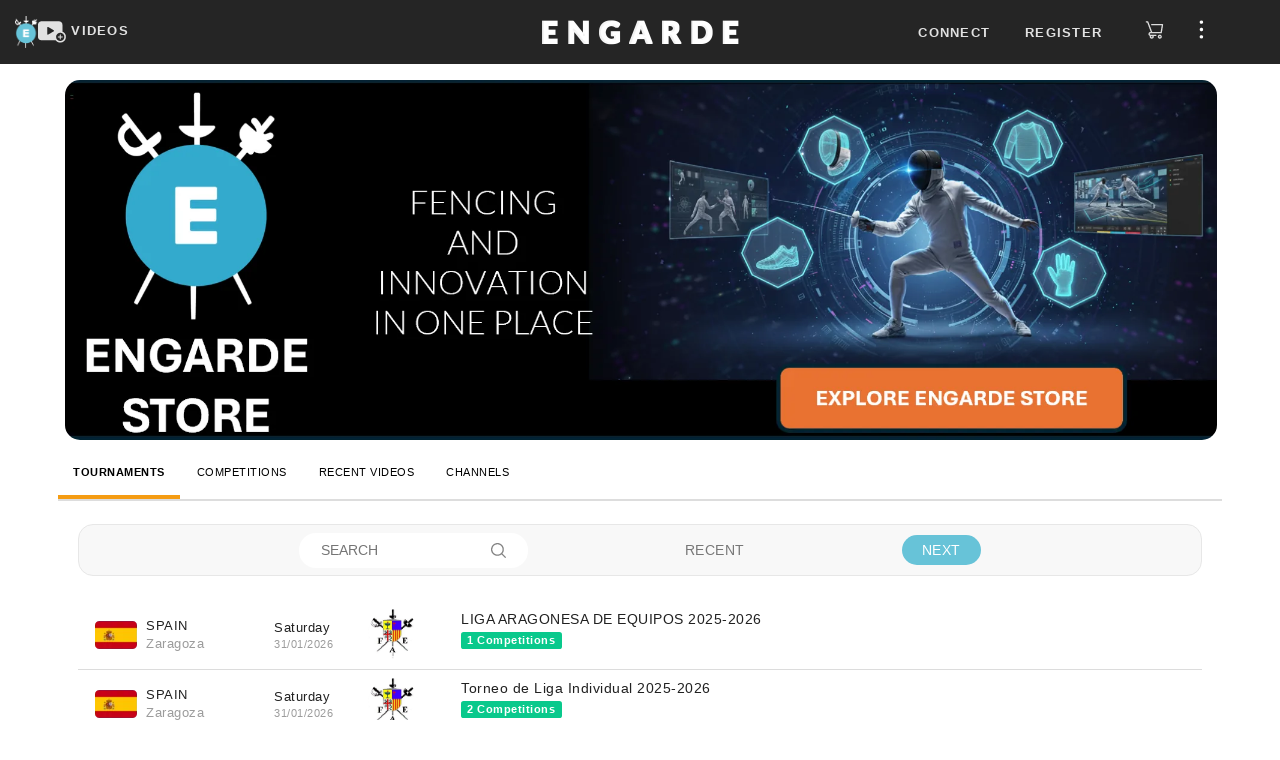

--- FILE ---
content_type: text/html; charset=UTF-8
request_url: https://engarde-service.com/index.php?lang=fr&large=L&page=search.php&orderby=typecompe_date&nopage=1&nrows=100
body_size: 29110
content:
<!DOCTYPE html>
<html lang="en" xml:lang="en">
<head>
  <meta http-equiv="Content-Type" content="text/html;charset=UTF-8" />
  <meta name="viewport" content="width=device-width, initial-scale=0.7, maximum-scale=0.7" />
  <title>engarde-service: fencing competitions managed with Engarde</title>
    <meta name="description" content="Publishing the results of fencing competitions managed with Engarde">
  <meta name="keywords" content="escrime,logiciel,affichage,competition,gestion">
  <link rel="apple-touch-icon" sizes="180x180" href="https://d11m2thqdeltsz.cloudfront.net/assets/img/apple-touch-icon.png">
  <link rel="icon" href="https://d11m2thqdeltsz.cloudfront.net/assets/img/favicon.ico">
  <link type="text/css" href="https://d11m2thqdeltsz.cloudfront.net/assets/css/header-d09dbebb53.css" rel="stylesheet" />
  <script src="https://d11m2thqdeltsz.cloudfront.net/assets/js/text_en-906029162b.js"></script>
  <script src="https://d11m2thqdeltsz.cloudfront.net/assets/js/header-52e1c224b4.js"></script>
  <script>
    axios.defaults.headers.common = {};
    axios.defaults.headers.common.accept = 'application/json';
    axios.defaults.baseURL ='https://videosapi.engarde-service.com/api';
  </script>
    <noscript><META HTTP-EQUIV="Refresh" CONTENT="0;URL=/jsneeded.php"></noscript>
  <script async src="https://www.googletagmanager.com/gtag/js?id=G-H8K4C0YNMC"></script>
  <script>window.dataLayer = window.dataLayer || [];function gtag(){dataLayer.push(arguments);}gtag('js',new Date());gtag('config','G-H8K4C0YNMC');</script>
        </head>

<body>
  <div id="app"><nav class="top-menu">
  <div class="logos col-md-4">
    <div class="logoSt37">
      <a href="/" aria-label="Engarde">
        <img src="https://d11m2thqdeltsz.cloudfront.net/assets/img/engarde-logo.png" alt="logo" height="32" />
      </a>
    </div>
    <div class="channels">
      <a id="channels-link" href="https://videos.engarde-service.com">
        <svg id="channels-icon" width="28" height="28" focusable="false" aria-hidden="true" viewBox="0 0 31 24">
          <path d="M27,11.6V3.7c0-1.9-1.6-3.5-3.5-3.5H3.5C1.6,0.2,0,1.8,0,3.7v13.9c0,1.9,1.6,3.5,3.5,3.5h16 c1.1,1.6,3,2.6,5.1,2.6c3.5,0,6.3-2.8,6.3-6.3C31,14.8,29.3,12.5,27,11.6z M17.3,11.3l-5.9,3.5c-0.6,0.4-1.2,0.1-1.2-0.7V7.2 c0-0.7,0.5-1,1.2-0.7l5.9,3.5C18,10.4,18,11,17.3,11.3z M29.2,17.5c0,2.5-2,4.5-4.5,4.5c0,0,0,0,0,0c0,0,0,0,0,0 C22.1,22,20,20,20,17.4c0-2.5,2.1-4.6,4.6-4.6c2.5,0,4.5,1.9,4.6,4.3c0,0,0,0.1,0,0.1C29.2,17.3,29.2,17.4,29.2,17.5 C29.2,17.4,29.2,17.5,29.2,17.5C29.2,17.5,29.2,17.5,29.2,17.5z" fill="#e1e1e1"></path>
          <path d="M26.9,16.9h-1.6v-1.6c0-0.3-0.3-0.6-0.6-0.6c-0.3,0-0.6,0.3-0.6,0.6v1.6h-1.6c-0.3,0-0.6,0.3-0.6,0.6 c0,0.3,0.3,0.6,0.6,0.6h1.6v1.6c0,0.3,0.3,0.6,0.6,0.6c0.3,0,0.6-0.3,0.6-0.6v-1.6h1.6c0.3,0,0.6-0.3,0.6-0.6 C27.5,17.2,27.2,16.9,26.9,16.9z" fill="#e1e1e1"></path>
        </svg>
        <span class="ch-lnk-text">VIDEOS</span>
      </a>
    </div>
  </div>
  <div class="engarde-title col-md-4 text-center">
    <a href="https://engarde-service.com/">
      <img alt="Brand" src="https://d11m2thqdeltsz.cloudfront.net/assets/img/title.webp" alt="Engarde" height="32" />
    </a>
  </div>
  <div id="right_top" class="container-top-menu-items col-md-4">
          <ul id="user_no" class="top-menu-items hide">
        <li class="pr10px"><a class="floatLoginlink" role="button">Connect</a></li>
        <li class="pr10px"><a class="floatRegisterlink" role="button">Register</a></li>
        <li>
          <a class="store-link" href="https://boutique.engarde-service.com" style="margin: 0 15px 0 8px">
            <svg width="19" height="24" viewBox="0 0 25 26" fill="none">
              <path
                d='M2.99067 3.27043C2.61466 3.27043 2.24812 3.27043 1.88159 3.27043C1.64778 3.27043 1.42353 3.17756 1.2582 3.01223C1.09287 2.8469 1 2.62269 1 2.38888C1 2.15507 1.09287 1.93081 1.2582 1.76549C1.42353 1.60016 1.64778 1.50729 1.88159 1.50729H3.46148C3.68856 1.47863 3.91819 1.53511 4.10608 1.66582C4.29398 1.79653 4.42681 1.9922 4.47891 2.21508C5.53217 5.01885 6.58543 7.82156 7.63869 10.6232L9.43974 15.4166C9.46502 15.4861 9.49663 15.5525 9.52823 15.6346H9.80633C13.2715 15.6346 16.7388 15.6346 20.2083 15.6346C20.4326 15.6346 20.5242 15.5999 20.5748 15.3408C21.0298 12.5286 21.5038 9.7227 21.9746 6.91366C21.9746 6.88522 21.9746 6.85679 21.9746 6.80307H9.09222C8.96423 6.80892 8.836 6.80046 8.7099 6.77781C8.4987 6.73339 8.31119 6.61276 8.18324 6.43896C8.05529 6.26516 7.99584 6.05037 8.01615 5.83551C8.03646 5.62065 8.13514 5.4208 8.2934 5.27406C8.45166 5.12733 8.65843 5.04398 8.87421 5.03993C8.94688 5.03993 9.01954 5.03993 9.09538 5.03993H22.8341C23.6619 5.03993 24.0064 5.44122 23.8705 6.26277C23.2975 9.70692 22.7245 13.15 22.1515 16.5921C22.1402 16.712 22.1049 16.8286 22.0478 16.9346C21.9906 17.0407 21.9126 17.1343 21.8186 17.2097C21.7246 17.2851 21.6165 17.3409 21.5005 17.3738C21.3845 17.4066 21.2632 17.4159 21.1436 17.401H7.34801C7.22919 17.3915 7.10975 17.3915 6.99092 17.401C6.776 17.4363 6.58181 17.5499 6.44567 17.7199C6.30954 17.8899 6.24111 18.1043 6.25366 18.3217C6.26622 18.5392 6.35883 18.7443 6.51364 18.8975C6.66844 19.0507 6.8745 19.1411 7.09205 19.1515C7.18369 19.1515 7.27536 19.1515 7.36699 19.1515H14.1542C14.388 19.1515 14.6122 19.2444 14.7775 19.4097C14.9428 19.575 15.0358 19.7992 15.0358 20.0331C15.0358 20.2669 14.9428 20.4911 14.7775 20.6564C14.6122 20.8217 14.388 20.9146 14.1542 20.9146H11.4178C11.759 22.2607 11.4178 23.3571 10.2423 24.1092C9.79096 24.3833 9.26686 24.5135 8.73967 24.4824C8.21249 24.4514 7.70725 24.2606 7.29116 23.9354C6.36219 23.2307 6.06833 22.188 6.42538 20.8135C6.04127 20.7042 5.6864 20.5105 5.38681 20.2464C5.08722 19.9824 4.85041 19.6547 4.69376 19.2873C4.46577 18.7693 4.41687 18.1901 4.55475 17.6411C4.70749 16.9787 5.11506 16.4031 5.68913 16.0391C6.2724 15.6876 6.95624 15.5408 7.63236 15.622L2.99067 3.27043ZM8.89944 22.6873C9.0742 22.6879 9.24523 22.6365 9.39076 22.5398C9.53628 22.443 9.64974 22.3052 9.71676 22.1438C9.78378 21.9824 9.80131 21.8047 9.76714 21.6333C9.73297 21.4619 9.64863 21.3046 9.52483 21.1812C9.40104 21.0579 9.24336 20.9741 9.07185 20.9405C8.90034 20.907 8.72271 20.9251 8.56155 20.9927C8.40039 21.0603 8.26298 21.1743 8.16673 21.3202C8.07049 21.4661 8.01976 21.6372 8.02101 21.812C8.0226 22.0415 8.11366 22.2613 8.27473 22.4247C8.43581 22.5881 8.6542 22.6823 8.88362 22.6873H8.89944Z'
                fill="#DCDCDC"
              />
              <path
                d='M19.4753 24.4569C18.9505 24.4556 18.438 24.2984 18.0027 24.0053C17.5675 23.7121 17.2291 23.2963 17.0307 22.8105C16.8322 22.3247 16.7826 21.7909 16.888 21.2768C16.9935 20.7628 17.2493 20.2916 17.623 19.9232C17.9968 19.5549 18.4716 19.3058 18.9871 19.2078C19.5026 19.1097 20.0356 19.167 20.5185 19.3725C21.0014 19.5779 21.4124 19.9222 21.6992 20.3617C21.986 20.8011 22.1358 21.3159 22.1296 21.8406C22.1196 22.5379 21.8355 23.2034 21.3389 23.6929C20.8422 24.1825 20.1727 24.457 19.4753 24.4569ZM20.3632 21.8122C20.3639 21.6377 20.3127 21.4669 20.2162 21.3215C20.1197 21.1761 19.9823 21.0627 19.8212 20.9955C19.6602 20.9282 19.4828 20.9103 19.3116 20.944C19.1404 20.9777 18.983 21.0614 18.8594 21.1845C18.7358 21.3077 18.6515 21.4648 18.6173 21.6359C18.583 21.8069 18.6002 21.9844 18.6669 22.1457C18.7335 22.3069 18.8465 22.4448 18.9916 22.5418C19.1366 22.6388 19.3072 22.6906 19.4816 22.6906C19.7155 22.6906 19.94 22.5984 20.1062 22.4339C20.2724 22.2694 20.3671 22.046 20.3696 21.8122H20.3632Z'
                fill="#DCDCDC"
              />
            </svg>
          </a>
        </li>
        <li>
          <span class="btn-side-bar-menu">
            <svg width="25" height="19" viewBox="0 0 25 26" fill="none">
              <g clip-path="url(#clip0_2910_7123)">
                <path d="M12.381 5.2619C13.6959 5.2619 14.7619 4.19592 14.7619 2.88095C14.7619 1.56599 13.6959 0.5 12.381 0.5C11.066 0.5 10 1.56599 10 2.88095C10 4.19592 11.066 5.2619 12.381 5.2619Z" fill="#FFFFFF" />
                <path d="M12.381 15.3809C13.6959 15.3809 14.7619 14.3149 14.7619 13C14.7619 11.685 13.6959 10.619 12.381 10.619C11.066 10.619 10 11.685 10 13C10 14.3149 11.066 15.3809 12.381 15.3809Z" fill="#FFFFFF" />
                <path d="M12.381 25.5C13.6959 25.5 14.7619 24.434 14.7619 23.1191C14.7619 21.8041 13.6959 20.7381 12.381 20.7381C11.066 20.7381 10 21.8041 10 23.1191C10 24.434 11.066 25.5 12.381 25.5Z" fill="#FFFFFF" />
              </g>
              <defs>
                <clipPath id="clip0_2910_7123">
                  <rect width="25" height="25" fill="white" transform="translate(0 0.5)" />
                </clipPath>
              </defs>
            </svg>
          </span>
        </li>
      </ul>
        <ul id="user_ind" class="top-menu-items hide">
      <li class="account-caption"></li>
      <li class="pt8px">
        <span>
          <svg width="19" height="24" viewBox="0 0 19 24" fill="none">
            <path d="M5.91211 21.4674C6.44699 22.6442 7.73071 23.5 9.12141 23.5C10.5121 23.5 11.7958 22.6442 12.3307 21.4674H5.91211Z" fill="#DCDCDC" />
            <path d="M9.12168 2.74651C10.0845 2.74651 10.9403 2.96047 11.7961 3.17442V3.06744C11.7961 1.67674 10.6194 0.5 9.22866 0.5H9.01471C7.62401 0.5 6.44727 1.67674 6.44727 3.06744V3.17442C7.30308 2.85349 8.15889 2.74651 9.12168 2.74651Z" fill="#DCDCDC" />
            <path d="M17.5726 20.1837H0.670315C0.349384 20.1837 0.0284544 19.9698 0.0284544 19.6488C-0.0785224 19.3279 0.135431 19.007 0.349385 18.9C0.456361 18.9 0.884268 18.4721 1.41915 17.4023C2.38194 15.3698 2.5959 12.5884 2.5959 10.6628C2.5959 7.02558 5.48427 4.13721 9.12148 4.13721C12.7587 4.13721 15.6471 7.02558 15.6471 10.6628C15.6471 12.6953 15.861 15.4767 16.8238 17.4023C17.3587 18.4721 17.8936 18.793 17.8936 18.9C18.2145 19.007 18.3215 19.3279 18.2145 19.6488C18.2145 19.9698 17.8936 20.1837 17.5726 20.1837Z" fill="#DCDCDC" />
          </svg>
        </span>
      </li>
      <li>
          <a class="store-link" href="https://boutique.engarde-service.com" style="margin: 0 15px 0 20px">
            <svg width="19" height="24" viewBox="0 0 25 26" fill="none">
              <path
                d='M2.99067 3.27043C2.61466 3.27043 2.24812 3.27043 1.88159 3.27043C1.64778 3.27043 1.42353 3.17756 1.2582 3.01223C1.09287 2.8469 1 2.62269 1 2.38888C1 2.15507 1.09287 1.93081 1.2582 1.76549C1.42353 1.60016 1.64778 1.50729 1.88159 1.50729H3.46148C3.68856 1.47863 3.91819 1.53511 4.10608 1.66582C4.29398 1.79653 4.42681 1.9922 4.47891 2.21508C5.53217 5.01885 6.58543 7.82156 7.63869 10.6232L9.43974 15.4166C9.46502 15.4861 9.49663 15.5525 9.52823 15.6346H9.80633C13.2715 15.6346 16.7388 15.6346 20.2083 15.6346C20.4326 15.6346 20.5242 15.5999 20.5748 15.3408C21.0298 12.5286 21.5038 9.7227 21.9746 6.91366C21.9746 6.88522 21.9746 6.85679 21.9746 6.80307H9.09222C8.96423 6.80892 8.836 6.80046 8.7099 6.77781C8.4987 6.73339 8.31119 6.61276 8.18324 6.43896C8.05529 6.26516 7.99584 6.05037 8.01615 5.83551C8.03646 5.62065 8.13514 5.4208 8.2934 5.27406C8.45166 5.12733 8.65843 5.04398 8.87421 5.03993C8.94688 5.03993 9.01954 5.03993 9.09538 5.03993H22.8341C23.6619 5.03993 24.0064 5.44122 23.8705 6.26277C23.2975 9.70692 22.7245 13.15 22.1515 16.5921C22.1402 16.712 22.1049 16.8286 22.0478 16.9346C21.9906 17.0407 21.9126 17.1343 21.8186 17.2097C21.7246 17.2851 21.6165 17.3409 21.5005 17.3738C21.3845 17.4066 21.2632 17.4159 21.1436 17.401H7.34801C7.22919 17.3915 7.10975 17.3915 6.99092 17.401C6.776 17.4363 6.58181 17.5499 6.44567 17.7199C6.30954 17.8899 6.24111 18.1043 6.25366 18.3217C6.26622 18.5392 6.35883 18.7443 6.51364 18.8975C6.66844 19.0507 6.8745 19.1411 7.09205 19.1515C7.18369 19.1515 7.27536 19.1515 7.36699 19.1515H14.1542C14.388 19.1515 14.6122 19.2444 14.7775 19.4097C14.9428 19.575 15.0358 19.7992 15.0358 20.0331C15.0358 20.2669 14.9428 20.4911 14.7775 20.6564C14.6122 20.8217 14.388 20.9146 14.1542 20.9146H11.4178C11.759 22.2607 11.4178 23.3571 10.2423 24.1092C9.79096 24.3833 9.26686 24.5135 8.73967 24.4824C8.21249 24.4514 7.70725 24.2606 7.29116 23.9354C6.36219 23.2307 6.06833 22.188 6.42538 20.8135C6.04127 20.7042 5.6864 20.5105 5.38681 20.2464C5.08722 19.9824 4.85041 19.6547 4.69376 19.2873C4.46577 18.7693 4.41687 18.1901 4.55475 17.6411C4.70749 16.9787 5.11506 16.4031 5.68913 16.0391C6.2724 15.6876 6.95624 15.5408 7.63236 15.622L2.99067 3.27043ZM8.89944 22.6873C9.0742 22.6879 9.24523 22.6365 9.39076 22.5398C9.53628 22.443 9.64974 22.3052 9.71676 22.1438C9.78378 21.9824 9.80131 21.8047 9.76714 21.6333C9.73297 21.4619 9.64863 21.3046 9.52483 21.1812C9.40104 21.0579 9.24336 20.9741 9.07185 20.9405C8.90034 20.907 8.72271 20.9251 8.56155 20.9927C8.40039 21.0603 8.26298 21.1743 8.16673 21.3202C8.07049 21.4661 8.01976 21.6372 8.02101 21.812C8.0226 22.0415 8.11366 22.2613 8.27473 22.4247C8.43581 22.5881 8.6542 22.6823 8.88362 22.6873H8.89944Z'
                fill="#DCDCDC"
              />
              <path
                d='M19.4753 24.4569C18.9505 24.4556 18.438 24.2984 18.0027 24.0053C17.5675 23.7121 17.2291 23.2963 17.0307 22.8105C16.8322 22.3247 16.7826 21.7909 16.888 21.2768C16.9935 20.7628 17.2493 20.2916 17.623 19.9232C17.9968 19.5549 18.4716 19.3058 18.9871 19.2078C19.5026 19.1097 20.0356 19.167 20.5185 19.3725C21.0014 19.5779 21.4124 19.9222 21.6992 20.3617C21.986 20.8011 22.1358 21.3159 22.1296 21.8406C22.1196 22.5379 21.8355 23.2034 21.3389 23.6929C20.8422 24.1825 20.1727 24.457 19.4753 24.4569ZM20.3632 21.8122C20.3639 21.6377 20.3127 21.4669 20.2162 21.3215C20.1197 21.1761 19.9823 21.0627 19.8212 20.9955C19.6602 20.9282 19.4828 20.9103 19.3116 20.944C19.1404 20.9777 18.983 21.0614 18.8594 21.1845C18.7358 21.3077 18.6515 21.4648 18.6173 21.6359C18.583 21.8069 18.6002 21.9844 18.6669 22.1457C18.7335 22.3069 18.8465 22.4448 18.9916 22.5418C19.1366 22.6388 19.3072 22.6906 19.4816 22.6906C19.7155 22.6906 19.94 22.5984 20.1062 22.4339C20.2724 22.2694 20.3671 22.046 20.3696 21.8122H20.3632Z'
                fill="#DCDCDC"
              />
            </svg>
          </a>
      </li>
      <li>
        <span class="btn-side-bar-menu">
          <img id="oAvatarImgMenu_ind" src="" alt="user avatar" />
        </span>
      </li>
    </ul>
  </div>
</nav>

<div id="sidebar_overlay" class="overlay">
  <div id="sideBar" class="side-bar">
          <ul class="side-bar-menu side_ind hide">
        <li class="menu-item">
          <div class="perfil-item jcsb">
            <div class="avatar-sidebar">
              <img id="oAvatarImgSidebar_ind" src="" alt="user avatar" />
            </div>
            <div class="perfil-sidebar">
              <div class="caption-perfil">
                My account              </div>
              <a class="btn-perfil-sidebar" href="https://videos.engarde-service.com/user/profile">View Account</a>
            </div>
          </div>
        </li>

        <li class="menu-item">
          <a class="link-perfil" href="https://videos.engarde-service.com/scoutings/create">
            <div class="perfil-item">
              <span class="perfil-icon-container">
                <svg class="" width="25" height="25" focusable="false" aria-hidden="true" viewBox="0 0 31 24">
                  <path d="M27,11.6V3.7c0-1.9-1.6-3.5-3.5-3.5H3.5C1.6,0.2,0,1.8,0,3.7v13.9c0,1.9,1.6,3.5,3.5,3.5h16 c1.1,1.6,3,2.6,5.1,2.6c3.5,0,6.3-2.8,6.3-6.3C31,14.8,29.3,12.5,27,11.6z M17.3,11.3l-5.9,3.5c-0.6,0.4-1.2,0.1-1.2-0.7V7.2 c0-0.7,0.5-1,1.2-0.7l5.9,3.5C18,10.4,18,11,17.3,11.3z M29.2,17.5c0,2.5-2,4.5-4.5,4.5c0,0,0,0,0,0c0,0,0,0,0,0 C22.1,22,20,20,20,17.4c0-2.5,2.1-4.6,4.6-4.6c2.5,0,4.5,1.9,4.6,4.3c0,0,0,0.1,0,0.1C29.2,17.3,29.2,17.4,29.2,17.5 C29.2,17.4,29.2,17.5,29.2,17.5C29.2,17.5,29.2,17.5,29.2,17.5z" fill="#e1e1e1"></path>
                  <path d="M26.9,16.9h-1.6v-1.6c0-0.3-0.3-0.6-0.6-0.6c-0.3,0-0.6,0.3-0.6,0.6v1.6h-1.6c-0.3,0-0.6,0.3-0.6,0.6 c0,0.3,0.3,0.6,0.6,0.6h1.6v1.6c0,0.3,0.3,0.6,0.6,0.6c0.3,0,0.6-0.3,0.6-0.6v-1.6h1.6c0.3,0,0.6-0.3,0.6-0.6 C27.5,17.2,27.2,16.9,26.9,16.9z" fill="#e1e1e1"></path>
                </svg>
              </span>
              Create            </div>
          </a>
        </li>

        <li class="menu-item">
          <a class="link-perfil" href="https://videos.engarde-service.com/user/change-password">
            <div class="perfil-item">
              <span class="perfil-icon-container">
                <svg width="25" height="25" viewBox="0 0 17 23" fill="none">
                  <path d="M8.07445 0C5.26594 0 2.92552 2.44681 2.92552 5.38298V7.58511H0.702126C0.351063 7.58511 0 7.95213 0 8.44149V14.5585C0 19.2074 3.62765 23 8.07445 23C12.5212 23 16.1489 19.2074 16.1489 14.5585V8.44149C16.1489 7.95213 15.7978 7.58511 15.3297 7.58511H13.2234V5.38298C13.2234 2.32447 10.883 0 8.07445 0ZM4.4468 5.38298C4.4468 3.30319 6.08509 1.59043 8.07445 1.59043C10.0638 1.59043 11.7021 3.30319 11.7021 5.38298V7.58511H4.4468V5.38298ZM14.6276 9.29787V14.5585C14.6276 18.3511 11.7021 21.4096 8.07445 21.4096C4.4468 21.4096 1.52127 18.3511 1.52127 14.5585V9.29787H14.6276Z" fill="#fff" />
                  <path d="M8.07501 12.2341C7.60692 12.2341 7.25586 12.6012 7.25586 13.0905V16.149C7.25586 16.6384 7.60692 17.0054 8.07501 17.0054C8.54309 17.0054 8.89415 16.6384 8.89415 16.149V13.0905C8.89415 12.6012 8.54309 12.2341 8.07501 12.2341Z" fill="#fff" />
                </svg>
              </span>
              Change Password
            </div>
          </a>
        </li>
      </ul>

        <ul class="side-bar-menu side_no">

      <li class="menu-item">
        <a id="linkChangeLanguage" role="button" class="link-menu link-flex">
          <div>
            <svg width="25" height="25" viewBox="0 0 23 22" fill="none">
              <path d="M22 5.95294C22 5.69412 21.8706 5.30588 21.7412 5.04706C21.4824 4.27059 20.8353 3.88235 19.9294 3.88235C16.9529 3.88235 13.9765 3.88235 11.1294 3.88235C11 3.88235 10.8706 3.88235 10.7412 3.88235C10.7412 3.49412 10.6118 3.10588 10.6118 2.71765C10.6118 2.32941 10.4824 1.94118 10.4824 1.68235C10.3529 0.647059 9.57647 0 8.54118 0C6.34118 0 4.27059 0 2.07059 0C0.905882 0 0 0.905882 0 2.07059C0 6.72941 0 11.3882 0 16.0471C0 16.3059 0.129412 16.6941 0.258824 16.9529C0.517647 17.7294 1.16471 18.1176 2.07059 18.1176C3.75294 18.1176 5.43529 18.1176 7.11765 18.1176C7.37647 18.1176 7.37647 18.1176 7.37647 18.3765C7.37647 19.0235 7.50588 19.5412 7.63529 20.1882C7.76471 21.3529 8.67059 22 9.70588 22C13.2 22 16.5647 22 20.0588 22C21.2235 22 22.1294 21.0941 22.1294 19.9294C22 15.2706 22 10.6118 22 5.95294ZM2.07059 16.8235C1.55294 16.8235 1.29412 16.5647 1.29412 15.9176C1.29412 11.3882 1.29412 6.72941 1.29412 2.07059C1.29412 1.55294 1.55294 1.29412 2.07059 1.29412C4.14118 1.29412 6.21176 1.29412 8.41176 1.29412C8.92941 1.29412 9.18823 1.55294 9.18823 2.07059C9.44706 3.62353 9.57647 5.17647 9.83529 6.85882C10.0941 8.8 10.3529 10.7412 10.6118 12.6824C10.7412 13.9765 11 15.4 11.1294 16.6941C11 16.6941 10.8706 16.6941 10.8706 16.6941C7.89412 16.8235 5.04706 16.8235 2.07059 16.8235ZM8.92941 19.8C8.8 19.1529 8.8 18.6353 8.67059 18.1176C9.18823 18.1176 9.83529 18.1176 10.3529 18.1176C9.83529 18.6353 9.44706 19.2824 8.92941 19.8ZM19.9294 20.7059C16.6941 20.7059 13.4588 20.7059 10.2235 20.7059C10.0941 20.7059 10.0941 20.7059 9.96471 20.7059C9.96471 20.5765 10.0941 20.5765 10.0941 20.5765C10.8706 19.8 11.5176 18.8941 12.2941 18.1176C12.5529 17.8588 12.6824 17.4706 12.5529 17.0824C12.2941 15.4 12.1647 13.7176 11.9059 12.1647C11.6471 10.7412 11.3882 9.44706 11.2588 8.02353C11.1294 7.11765 11 6.21176 10.8706 5.17647C11 5.17647 11.1294 5.17647 11.1294 5.17647C13.9765 5.17647 16.9529 5.17647 19.8 5.17647C20.4471 5.17647 20.7059 5.43529 20.7059 5.95294C20.7059 10.6118 20.7059 15.2706 20.7059 19.8C20.7059 20.4471 20.4471 20.7059 19.9294 20.7059Z" fill="#fff" />
              <path d="M18.6345 9.70586C18.5051 9.70586 18.5051 9.70586 18.3757 9.70586C17.8581 9.70586 17.3404 9.70586 16.6934 9.70586C16.6934 9.44704 16.6934 9.31763 16.6934 9.0588C16.6934 8.67057 16.4345 8.41174 16.0463 8.41174C15.7875 8.41174 15.5287 8.67057 15.5287 9.0588C15.5287 9.18821 15.5287 9.44704 15.5287 9.70586C14.8816 9.70586 14.2345 9.70586 13.7169 9.70586C13.1993 9.70586 12.9404 9.96468 12.9404 10.3529C12.9404 10.7412 13.1993 11 13.5875 11C13.7169 11 13.7169 11.1294 13.8463 11.1294C13.9757 11.3882 14.1051 11.647 14.2345 11.9059C14.6228 12.5529 14.8816 13.0706 15.2698 13.847C14.8816 14.2353 14.364 14.4941 13.9757 14.8823C13.8463 15.0117 13.7169 15.1412 13.7169 15.2706C13.5875 15.5294 13.7169 15.7882 13.9757 15.9176C14.2345 16.047 14.4934 16.047 14.7522 15.9176C15.2698 15.5294 15.6581 15.1412 16.1757 14.7529C16.3051 14.6235 16.4345 14.6235 16.564 14.7529C16.9522 15.1412 17.4698 15.5294 17.8581 15.9176C18.1169 16.1764 18.5051 16.047 18.764 15.7882C19.0228 15.5294 18.8934 15.1412 18.6345 14.8823C18.3757 14.7529 18.2463 14.6235 17.9875 14.3647C17.7287 14.1059 17.4698 13.847 17.211 13.7176C17.8581 12.9412 18.3757 12.0353 18.764 11L18.8934 10.8706C19.1522 11 19.411 10.7412 19.411 10.3529C19.411 9.96468 19.0228 9.70586 18.6345 9.70586ZM16.1757 12.9412C15.6581 12.2941 15.2698 11.647 15.1404 11C15.7875 11 16.564 11 17.211 11C17.211 11 17.211 11 17.3404 11C16.9522 11.647 16.564 12.2941 16.1757 12.9412Z" fill="#fff" />
              <path d="M7.1169 5.17648C6.98749 4.78824 6.85808 4.52942 6.46984 4.52942C6.08161 4.52942 5.69337 4.52942 5.30514 4.52942C4.9169 4.52942 4.65808 4.78824 4.52866 5.17648C4.52866 5.56471 4.39925 6.08236 4.26984 6.4706C4.01102 8.15295 3.62278 9.70589 3.36396 11.3882C3.23455 11.9059 3.36396 12.1647 3.75219 12.2941C4.14043 12.2941 4.52866 12.0353 4.52866 11.6471C4.65808 11 4.78749 10.4824 4.9169 9.8353C4.9169 9.70589 5.04631 9.70589 5.17572 9.70589C5.69337 9.70589 6.08161 9.70589 6.59925 9.70589C6.72866 9.70589 6.85808 9.8353 6.85808 9.96471C6.98749 10.6118 7.1169 11.2588 7.24631 11.7765C7.37572 12.1647 7.63455 12.2941 7.89337 12.2941C8.15219 12.2941 8.41102 12.0353 8.41102 11.6471V11.5177C8.02278 9.31765 7.50514 7.24707 7.1169 5.17648ZM5.17572 8.41177C5.30514 7.50589 5.56396 6.72942 5.69337 5.82354C5.82278 5.82354 5.82278 5.82354 5.95219 5.82354C6.08161 6.72942 6.34043 7.50589 6.46984 8.41177C6.08161 8.41177 5.69337 8.41177 5.17572 8.41177Z" fill="#fff" />
            </svg>
          </div>
          <span id="languageCaption">
            English          </span>
          <span class="caret" style="margin-left: 40%;"></span>
        </a>
        <ul class="sub-menu">
          <li><button id="linkFrench" class="link-submenu">Passer au Français</button></li>
        </ul>
      </li>

      <li class="menu-item">
        <a class="link-perfil" target="_blank" href="https://www.engarde-escrime.com/faqs">
          <div class="perfil-item">
            <span class="perfil-icon-container ion-help-circled"></span>FAQ
          </div>
        </a>
      </li>

      <li class="menu-item">
        <a class="link-perfil" href="https://engarde-service.com/legal">
          <div class="perfil-item">
            <span class="perfil-icon-container">
              <svg width="25" height="25" viewBox="0 0 23 20" fill="none">
                <path d="M22.8051 14.2287C22.567 13.7734 22.091 13.5457 21.615 13.7734C21.139 14.001 20.901 14.4563 21.139 14.9116C21.377 15.4808 21.258 16.1638 20.901 16.6191C20.544 17.1882 19.949 17.4159 19.354 17.4159H3.7645C3.05048 17.4159 2.45546 17.0744 2.09845 16.5053C1.74144 15.9361 1.74144 15.2531 2.09845 14.684L9.83368 2.61808C10.1907 2.04893 10.7857 1.70744 11.4997 1.70744C12.2137 1.70744 12.8088 2.04893 13.1658 2.61808L18.8779 11.4968C19.1159 11.9521 19.711 12.0659 20.068 11.7244C20.544 11.4968 20.663 10.9276 20.306 10.5861L14.5938 1.70744C13.8798 0.682976 12.6898 0 11.3807 0C10.0717 0 8.88165 0.682976 8.16763 1.70744L0.551407 13.6595C-0.162614 14.7978 -0.162614 16.1638 0.432403 17.3021C1.14642 18.4404 2.33646 19.1233 3.6455 19.1233H19.2349C20.544 19.1233 21.615 18.5542 22.329 17.5297C23.0431 16.6191 23.1621 15.367 22.8051 14.2287Z" fill="#fff" />
                <path d="M11.4999 15.7085C11.9759 15.7085 12.4519 15.367 12.4519 14.7978C12.4519 14.3425 12.0949 13.8872 11.4999 13.8872C11.0239 13.8872 10.5479 14.2287 10.5479 14.7978C10.5479 15.367 11.0239 15.7085 11.4999 15.7085Z" fill="#fff" />
                <path d="M12.4519 11.8382V5.57763C12.4519 5.12231 12.0949 4.66699 11.4999 4.66699C11.0239 4.66699 10.5479 5.12231 10.5479 5.57763V11.9521C10.5479 12.4074 10.9049 12.8627 11.4999 12.8627C11.9759 12.7489 12.4519 12.4074 12.4519 11.8382Z" fill="#fff" />
              </svg>
            </span>
            Legal Notice
          </div>
        </a>
      </li>

      <li class=" menu-item">
        <a class="link-perfil" href="https://engarde-service.com/privacy">
          <div class="perfil-item">
            <span class="perfil-icon-container">
              <svg width="25" height="25" fill="#fff" viewBox=" 0 0 24 24" data-testid="PolicyOutlinedIcon">
                <path d="M12 1 3 5v6c0 5.55 3.84 10.74 9 12 5.16-1.26 9-6.45 9-12V5l-9-4zm7 10c0 1.85-.51 3.65-1.38 5.21l-1.45-1.45c1.29-1.94 1.07-4.58-.64-6.29-1.95-1.95-5.12-1.95-7.07 0-1.95 1.95-1.95 5.12 0 7.07 1.71 1.71 4.35 1.92 6.29.64l1.72 1.72c-1.19 1.42-2.73 2.51-4.47 3.04-4.02-1.25-7-5.42-7-9.94V6.3l7-3.11 7 3.11V11zm-7 4c-1.66 0-3-1.34-3-3s1.34-3 3-3 3 1.34 3 3-1.34 3-3 3z"></path>
              </svg>
            </span>
            Privacy Policy
          </div>
        </a>
      </li>
    </ul>

          <ul class="side-bar-menu side_ind hide">
        <li class="menu-item">
          <div class="perfil-item">
            <span class="perfil-icon-container">
              <svg width="30" height="30" viewBox="0 0 25 25" fill="none">
                <g clip-path="url(#clip0_3613_12424)">
                  <path d="M12.5178 0.750013L12.5176 0.750013C10.193 0.746529 7.91965 1.43265 5.98512 2.72152C4.05058 4.01039 2.54181 5.84411 1.64971 7.99068C0.757604 10.1373 0.522276 12.5002 0.973457 14.7806C1.42464 17.061 2.54207 19.1563 4.18438 20.8014C5.82669 22.4465 7.92008 23.5675 10.1997 24.0226C12.4793 24.4777 14.8426 24.2464 16.9907 23.358C19.1388 22.4696 20.9751 20.9639 22.2673 19.0316C23.5595 17.0993 24.2495 14.8271 24.25 12.5025V12.5023C24.2486 9.38933 23.0128 6.40389 20.8134 4.20076C18.6141 1.99763 15.6308 0.756675 12.5178 0.750013ZM2.08725 12.5025V12.2976L2.0771 12.2956C2.13169 9.60449 3.22479 7.0354 5.13224 5.12883C7.08797 3.174 9.73979 2.07562 12.505 2.07498L12.5052 2.07498C14.5679 2.07308 16.5849 2.68298 18.301 3.82761C20.017 4.97224 21.355 6.60015 22.1458 8.50536C22.9365 10.4106 23.1443 12.5075 22.7431 14.5309C22.3418 16.5542 21.3494 18.4131 19.8915 19.8724C18.4336 21.3317 16.5756 22.3258 14.5526 22.7289C12.5296 23.132 10.4325 22.9261 8.52655 22.1371C6.62061 21.3482 4.9915 20.0117 3.84528 18.2967C2.69907 16.5817 2.08725 14.5652 2.08725 12.5025Z" fill="#fff" stroke="#838383" stroke-width="0.5" />
                  <path d="M16.1457 3.62513C16.1447 3.70667 16.1195 3.78606 16.0733 3.85323C16.027 3.9204 15.9619 3.97233 15.8861 4.00239C15.8103 4.03244 15.7272 4.03928 15.6475 4.02205C15.5678 4.00481 15.4951 3.96428 15.4385 3.90559C15.3819 3.8469 15.344 3.77273 15.3297 3.69247C15.3153 3.6122 15.3251 3.52947 15.3579 3.45481C15.3907 3.38015 15.4449 3.3169 15.5137 3.27313C15.5825 3.22936 15.6628 3.20703 15.7443 3.20898C15.8519 3.21341 15.9536 3.25911 16.0284 3.33661C16.1031 3.41412 16.1452 3.51745 16.1457 3.62513Z" fill="#fff" />
                  <path d="M15.74 20.9687C15.8475 20.97 15.9503 21.0136 16.0258 21.0901C16.1014 21.1667 16.1438 21.2699 16.1438 21.3775C16.142 21.4855 16.0983 21.5887 16.0222 21.6653C15.946 21.742 15.8431 21.7862 15.735 21.7887C15.6785 21.7931 15.6217 21.7857 15.5682 21.7671C15.5146 21.7485 15.4655 21.719 15.4239 21.6805C15.3823 21.642 15.3491 21.5953 15.3264 21.5434C15.3037 21.4914 15.292 21.4353 15.292 21.3787C15.292 21.322 15.3037 21.2659 15.3264 21.214C15.3491 21.162 15.3823 21.1154 15.4239 21.0769C15.4655 21.0384 15.5146 21.0089 15.5682 20.9903C15.6217 20.9717 15.6785 20.9643 15.735 20.9687H15.74Z" fill="#fff" />
                  <path d="M9.68091 21.3725C9.68225 21.4803 9.64118 21.5844 9.56656 21.6622C9.49195 21.74 9.38973 21.7854 9.28195 21.7886C9.22647 21.7896 9.17138 21.7795 9.11987 21.7589C9.06836 21.7383 9.02148 21.7075 8.98201 21.6685C8.94255 21.6295 8.91129 21.583 8.89006 21.5317C8.86883 21.4805 8.85807 21.4255 8.85841 21.37C8.85905 21.3167 8.87022 21.264 8.89123 21.2149C8.91225 21.1659 8.94271 21.1214 8.9809 21.0841C9.01909 21.0469 9.06425 21.0175 9.1138 20.9977C9.16334 20.9779 9.2163 20.968 9.26966 20.9687C9.37746 20.9686 9.48096 21.0109 9.55787 21.0864C9.63479 21.162 9.67897 21.2647 9.68091 21.3725Z" fill="#fff" />
                  <path d="M21.7881 15.7258C21.7882 15.8337 21.7464 15.9374 21.6715 16.015C21.5967 16.0926 21.4945 16.1381 21.3868 16.142C21.3334 16.1436 21.2802 16.1347 21.2303 16.1158C21.1804 16.0969 21.1347 16.0683 21.0958 16.0317C21.0569 15.9951 21.0256 15.9513 21.0037 15.9026C20.9818 15.8539 20.9697 15.8013 20.9681 15.7479C20.9658 15.6923 20.9748 15.6368 20.9946 15.5847C21.0143 15.5327 21.0445 15.4851 21.0832 15.4451C21.1219 15.405 21.1683 15.3732 21.2196 15.3516C21.271 15.33 21.3261 15.3191 21.3818 15.3195C21.4352 15.3195 21.488 15.33 21.5373 15.3504C21.5866 15.3708 21.6314 15.4008 21.6691 15.4385C21.7069 15.4762 21.7368 15.521 21.7572 15.5703C21.7776 15.6196 21.7881 15.6725 21.7881 15.7258Z" fill="#fff" />
                  <path d="M4.02997 15.721C4.03329 15.829 3.99373 15.934 3.91989 16.0129C3.84606 16.0918 3.74397 16.1382 3.63597 16.1421C3.5805 16.1434 3.52531 16.1336 3.47368 16.1133C3.42204 16.0929 3.37501 16.0625 3.33531 16.0237C3.29562 15.9849 3.26407 15.9386 3.24255 15.8875C3.22102 15.8363 3.20995 15.7814 3.20996 15.7259C3.21797 15.6227 3.26462 15.5262 3.34063 15.4559C3.41664 15.3855 3.51639 15.3464 3.61995 15.3464C3.72351 15.3464 3.82329 15.3855 3.8993 15.4559C3.97531 15.5262 4.02196 15.6227 4.02997 15.7259V15.721Z" fill="#fff" />
                  <path d="M12.501 2.64497C12.5544 2.64399 12.6075 2.65364 12.6572 2.67334C12.7069 2.69304 12.7522 2.7224 12.7905 2.75973C12.8287 2.79707 12.8592 2.84166 12.8801 2.89086C12.901 2.94006 12.9119 2.99293 12.9122 3.04639C12.9142 3.12811 12.8917 3.20858 12.8477 3.27749C12.8038 3.3464 12.7402 3.40062 12.6653 3.43326C12.5903 3.4659 12.5074 3.47547 12.427 3.46074C12.3466 3.446 12.2723 3.40764 12.2138 3.35054C12.1553 3.29343 12.1152 3.22015 12.0985 3.14012C12.0818 3.06009 12.0894 2.97692 12.1202 2.9012C12.151 2.82548 12.2037 2.76064 12.2715 2.71501C12.3393 2.66937 12.4192 2.64499 12.501 2.64497Z" fill="#fff" />
                  <path d="M21.9449 12.0889C21.9983 12.0886 22.0512 12.0988 22.1006 12.1189C22.15 12.139 22.195 12.1686 22.233 12.2061C22.2709 12.2436 22.3011 12.2882 22.3218 12.3374C22.3426 12.3866 22.3534 12.4393 22.3537 12.4927C22.3537 12.6011 22.3106 12.7051 22.234 12.7818C22.1573 12.8584 22.0533 12.9015 21.9449 12.9015C21.8365 12.9015 21.7325 12.8584 21.6559 12.7818C21.5792 12.7051 21.5361 12.6011 21.5361 12.4927C21.5365 12.4393 21.5473 12.3866 21.568 12.3374C21.5887 12.2882 21.6189 12.2436 21.6569 12.2061C21.6948 12.1686 21.7398 12.139 21.7892 12.1189C21.8387 12.0988 21.8916 12.0886 21.9449 12.0889Z" fill="#fff" />
                  <path d="M3.06706 12.0887C3.14876 12.0907 3.22801 12.1171 3.29467 12.1643C3.36133 12.2116 3.41239 12.2777 3.44133 12.3541C3.47028 12.4306 3.4758 12.5139 3.45718 12.5935C3.43855 12.6731 3.39664 12.7452 3.33679 12.8009C3.27693 12.8566 3.20186 12.8931 3.12113 12.9059C3.04041 12.9187 2.9577 12.9072 2.88357 12.8727C2.80944 12.8383 2.74724 12.7826 2.70492 12.7127C2.6626 12.6428 2.64208 12.5619 2.64597 12.4802C2.64788 12.4269 2.6603 12.3743 2.6825 12.3258C2.7047 12.2772 2.73624 12.2335 2.77535 12.1971C2.81446 12.1607 2.86036 12.1325 2.91041 12.1138C2.96047 12.0952 3.01369 12.0867 3.06706 12.0887Z" fill="#fff" />
                  <path d="M12.5012 21.535C12.583 21.535 12.6628 21.5594 12.7307 21.6051C12.7985 21.6507 12.8512 21.7155 12.882 21.7912C12.9128 21.8669 12.9204 21.9502 12.9037 22.0302C12.887 22.1102 12.8469 22.1835 12.7883 22.2406C12.7298 22.2977 12.6556 22.336 12.5752 22.3508C12.4948 22.3655 12.4119 22.3559 12.3369 22.3233C12.262 22.2906 12.1984 22.2364 12.1544 22.1675C12.1105 22.0986 12.088 22.0181 12.09 21.9364C12.0919 21.8288 12.1362 21.7264 12.2131 21.6513C12.2901 21.5761 12.3936 21.5343 12.5012 21.535Z" fill="#fff" />
                  <path d="M9.28407 3.20907C9.34009 3.20866 9.39561 3.21971 9.44721 3.24153C9.49881 3.26335 9.54539 3.29545 9.58413 3.33592C9.62287 3.37639 9.65294 3.4244 9.67248 3.4769C9.69202 3.52941 9.70061 3.58532 9.69776 3.64127C9.6949 3.69722 9.68064 3.75197 9.65585 3.80221C9.63107 3.85245 9.59631 3.89714 9.55365 3.93345C9.51099 3.96977 9.46135 3.99697 9.4078 4.01341C9.35425 4.02986 9.29791 4.03521 9.24223 4.02911C9.18884 4.02627 9.13654 4.01293 9.08832 3.98985C9.0401 3.96677 8.99691 3.93436 8.96123 3.89456C8.92554 3.85475 8.89803 3.80835 8.88033 3.7579C8.86263 3.70746 8.85507 3.65401 8.85806 3.60063C8.86501 3.49307 8.91319 3.39232 8.99255 3.31939C9.0719 3.24645 9.17631 3.20694 9.28407 3.20907Z" fill="#fff" />
                  <path d="M21.3663 9.68042C21.2573 9.68042 21.1527 9.63712 21.0755 9.55999C20.9984 9.48287 20.9551 9.37826 20.9551 9.26919C20.9551 9.16012 20.9984 9.05551 21.0755 8.97839C21.1527 8.90127 21.2573 8.85791 21.3663 8.85791C21.4217 8.85886 21.4764 8.87084 21.5272 8.89308C21.5779 8.91532 21.6237 8.94738 21.662 8.98747C21.7002 9.02756 21.7301 9.07485 21.75 9.12659C21.7698 9.17832 21.7792 9.23347 21.7776 9.28885C21.7731 9.39468 21.7277 9.49465 21.651 9.56769C21.5743 9.64073 21.4722 9.68115 21.3663 9.68042Z" fill="#fff" />
                  <path d="M3.62623 8.85547C3.70776 8.85647 3.78716 8.88169 3.85433 8.92791C3.9215 8.97414 3.97343 9.03933 4.00348 9.11513C4.03354 9.19093 4.04038 9.27393 4.02314 9.35362C4.00591 9.43332 3.96538 9.50612 3.90669 9.56272C3.848 9.61933 3.7738 9.6572 3.69354 9.67154C3.61327 9.68588 3.53054 9.67606 3.45588 9.64328C3.38122 9.61051 3.318 9.55625 3.27423 9.48745C3.23046 9.41866 3.20813 9.33841 3.21008 9.25689C3.21451 9.1493 3.26021 9.04758 3.33771 8.97282C3.41522 8.89807 3.51855 8.85601 3.62623 8.85547Z" fill="#fff" />
                  <path d="M14.5539 3.18664C14.5539 3.29571 14.5106 3.40032 14.4335 3.47744C14.3564 3.55456 14.2518 3.59792 14.1427 3.59792C14.0336 3.59792 13.929 3.55456 13.8519 3.47744C13.7748 3.40032 13.7315 3.29571 13.7315 3.18664C13.7311 3.13342 13.7414 3.0807 13.7618 3.03153C13.7821 2.98235 13.8121 2.93775 13.85 2.90035C13.8879 2.86294 13.9329 2.83347 13.9823 2.81371C14.0317 2.79395 14.0846 2.78429 14.1378 2.78528C14.1915 2.78397 14.245 2.79335 14.2951 2.81287C14.3453 2.8324 14.391 2.86169 14.4297 2.89902C14.4684 2.93636 14.4994 2.98101 14.5207 3.03039C14.542 3.07976 14.5533 3.13286 14.5539 3.18664Z" fill="#fff" />
                  <path d="M3.18661 10.4464C3.29568 10.4464 3.40029 10.4897 3.47741 10.5668C3.55454 10.644 3.59787 10.7486 3.59787 10.8576C3.59787 10.9667 3.55454 11.0713 3.47741 11.1484C3.40029 11.2256 3.29568 11.2689 3.18661 11.2689C3.07754 11.2689 2.97296 11.2256 2.89584 11.1484C2.81872 11.0713 2.77539 10.9667 2.77539 10.8576C2.77539 10.7486 2.81872 10.644 2.89584 10.5668C2.97296 10.4897 3.07754 10.4464 3.18661 10.4464Z" fill="#fff" />
                  <path d="M11.2719 3.2014C11.2701 3.25541 11.2577 3.30856 11.2354 3.35777C11.2131 3.40699 11.1813 3.45131 11.1419 3.48824C11.1024 3.52517 11.0561 3.55398 11.0055 3.57301C10.9549 3.59203 10.9011 3.60088 10.8471 3.5991C10.7931 3.59732 10.74 3.58491 10.6908 3.5626C10.6416 3.54029 10.5972 3.50856 10.5603 3.46912C10.5234 3.42967 10.4946 3.38334 10.4756 3.33276C10.4565 3.28219 10.4477 3.22835 10.4494 3.17435C10.4552 3.06698 10.5032 2.96625 10.5831 2.89425C10.6629 2.82224 10.7681 2.78481 10.8755 2.79018C10.9286 2.79082 10.9811 2.80199 11.0298 2.82307C11.0786 2.84414 11.1227 2.87469 11.1596 2.91295C11.1965 2.9512 11.2254 2.99641 11.2447 3.04593C11.264 3.09545 11.2732 3.14828 11.2719 3.2014Z" fill="#fff" />
                  <path d="M20.1486 6.42233C20.1486 6.53139 20.1053 6.63601 20.0282 6.71313C19.9511 6.79025 19.8465 6.83355 19.7374 6.83355C19.6284 6.83355 19.5237 6.79025 19.4466 6.71313C19.3695 6.63601 19.3262 6.53139 19.3262 6.42233C19.3265 6.36908 19.3373 6.31643 19.3581 6.2674C19.3788 6.21836 19.4091 6.17388 19.4471 6.13658C19.4851 6.09927 19.5301 6.06985 19.5795 6.05C19.6289 6.03015 19.6817 6.02025 19.735 6.0209C19.8424 6.02147 19.9454 6.06357 20.0225 6.13838C20.0997 6.21319 20.1448 6.31496 20.1486 6.42233Z" fill="#fff" />
                  <path d="M22.2096 10.8576C22.2105 10.9109 22.201 10.9638 22.1815 11.0133C22.1619 11.0628 22.1327 11.108 22.0957 11.1462C22.0586 11.1844 22.0143 11.215 21.9654 11.236C21.9165 11.2571 21.8639 11.2682 21.8106 11.2689C21.7016 11.2689 21.597 11.2256 21.5199 11.1484C21.4427 11.0713 21.3994 10.9667 21.3994 10.8576C21.3994 10.7486 21.4427 10.644 21.5199 10.5668C21.597 10.4897 21.7016 10.4464 21.8106 10.4464C21.918 10.4484 22.0202 10.4927 22.0949 10.5697C22.1697 10.6468 22.2109 10.7503 22.2096 10.8576Z" fill="#fff" />
                  <path d="M22.2091 14.1377C22.2104 14.1909 22.2011 14.2439 22.1819 14.2935C22.1626 14.3432 22.1337 14.3885 22.0969 14.427C22.06 14.4654 22.016 14.4963 21.9672 14.5176C21.9184 14.5389 21.8658 14.5504 21.8126 14.5514C21.7035 14.5514 21.5989 14.508 21.5218 14.4309C21.4447 14.3538 21.4014 14.2492 21.4014 14.1402C21.4014 14.0311 21.4447 13.9265 21.5218 13.8494C21.5989 13.7722 21.7035 13.7289 21.8126 13.7289C21.8655 13.7295 21.9178 13.7407 21.9664 13.7616C22.015 13.7825 22.059 13.8128 22.0959 13.8508C22.1327 13.8888 22.1617 13.9337 22.1811 13.9829C22.2006 14.0322 22.21 14.0848 22.2091 14.1377Z" fill="#fff" />
                  <path d="M4.85475 6.41989C4.85795 6.31231 4.90295 6.21022 4.98019 6.13528C5.05743 6.06034 5.16084 6.01842 5.26846 6.01846C5.3218 6.01781 5.37471 6.02783 5.42415 6.04786C5.47358 6.06789 5.51852 6.09756 5.55635 6.13516C5.59418 6.17276 5.62415 6.21751 5.64449 6.26682C5.66482 6.31613 5.67512 6.36902 5.67479 6.42235C5.67917 6.47887 5.67182 6.53564 5.6532 6.58918C5.63459 6.64272 5.6051 6.69187 5.5666 6.73347C5.5281 6.77508 5.48141 6.80829 5.42947 6.83099C5.37753 6.85369 5.32145 6.86538 5.26477 6.86538C5.20808 6.86538 5.15201 6.85369 5.10007 6.83099C5.04813 6.80829 5.00143 6.77508 4.96293 6.73347C4.92443 6.69187 4.89495 6.64272 4.87633 6.58918C4.85771 6.53564 4.85036 6.47887 4.85475 6.42235V6.41989Z" fill="#fff" />
                  <path d="M18.9786 5.24794C18.9809 5.30126 18.9726 5.35449 18.954 5.40455C18.9355 5.45461 18.9072 5.50048 18.8707 5.53946C18.8343 5.57844 18.7904 5.60974 18.7417 5.63157C18.693 5.65339 18.6404 5.6653 18.5871 5.66656C18.5308 5.67207 18.474 5.6659 18.4202 5.64846C18.3664 5.63102 18.3168 5.60268 18.2744 5.56519C18.2321 5.52771 18.1979 5.48193 18.1741 5.43064C18.1502 5.37936 18.1372 5.32371 18.1359 5.26718C18.1345 5.21064 18.1448 5.1544 18.1662 5.10203C18.1875 5.04966 18.2195 5.00226 18.2599 4.96279C18.3004 4.92331 18.3486 4.89261 18.4015 4.87261C18.4544 4.85261 18.5109 4.84377 18.5674 4.84658C18.6749 4.84591 18.7784 4.88765 18.8554 4.96279C18.9324 5.03793 18.9767 5.14038 18.9786 5.24794Z" fill="#fff" />
                  <path d="M6.84438 5.24784C6.84397 5.3552 6.80279 5.45842 6.72919 5.53659C6.65559 5.61477 6.55507 5.66205 6.44792 5.66892C6.39471 5.67224 6.34137 5.66491 6.29106 5.64727C6.24076 5.62964 6.19452 5.6021 6.15504 5.56629C6.11556 5.53048 6.08364 5.48713 6.06119 5.43878C6.03875 5.39043 6.02621 5.33802 6.02434 5.28475C6.02066 5.22945 6.02828 5.17403 6.0467 5.12176C6.06513 5.06949 6.09399 5.02149 6.13153 4.98072C6.16908 4.93995 6.21451 4.90725 6.26509 4.88459C6.31567 4.86193 6.37032 4.84976 6.42573 4.84888C6.53343 4.84876 6.63703 4.89019 6.715 4.96449C6.79297 5.03879 6.83931 5.14026 6.84438 5.24784Z" fill="#fff" />
                  <path d="M5.2732 18.9764C5.16579 18.9784 5.06184 18.9383 4.98361 18.8646C4.90537 18.791 4.85904 18.6897 4.85456 18.5823C4.85358 18.5269 4.8636 18.4719 4.88405 18.4204C4.90449 18.3689 4.93498 18.3221 4.97369 18.2824C5.0124 18.2428 5.05857 18.2113 5.10956 18.1896C5.16055 18.168 5.21534 18.1566 5.27074 18.1563C5.37794 18.1613 5.47927 18.2068 5.55424 18.2836C5.6292 18.3604 5.67222 18.4628 5.6746 18.5701C5.67558 18.6233 5.66589 18.6761 5.64613 18.7255C5.62637 18.7749 5.59693 18.8199 5.55953 18.8578C5.52212 18.8957 5.47752 18.9256 5.42834 18.946C5.37917 18.9664 5.32643 18.9767 5.2732 18.9764Z" fill="#fff" />
                  <path d="M20.1482 18.5725C20.1469 18.6801 20.1032 18.7828 20.0267 18.8584C19.9502 18.934 19.847 18.9764 19.7394 18.9764C19.684 18.9781 19.6287 18.9684 19.5773 18.9477C19.5258 18.9271 19.4792 18.896 19.4403 18.8565C19.4014 18.8169 19.3711 18.7697 19.3514 18.7179C19.3317 18.6661 19.3229 18.6107 19.3257 18.5553C19.3325 18.4479 19.3798 18.3471 19.4579 18.2731C19.536 18.1991 19.6392 18.1573 19.7468 18.1563C19.8544 18.1607 19.9561 18.2065 20.0309 18.284C20.1056 18.3615 20.1476 18.4648 20.1482 18.5725Z" fill="#fff" />
                  <path d="M6.84408 19.7423C6.84028 19.8499 6.79517 19.9519 6.71813 20.0271C6.64108 20.1023 6.53802 20.145 6.43036 20.1462C6.37497 20.1459 6.3202 20.1344 6.26939 20.1123C6.21858 20.0902 6.17281 20.0581 6.13481 20.0178C6.09681 19.9775 6.0674 19.9299 6.04836 19.8779C6.02932 19.8259 6.02103 19.7705 6.02404 19.7152C6.02529 19.662 6.03721 19.6095 6.05906 19.5609C6.08091 19.5124 6.11226 19.4686 6.15128 19.4323C6.1903 19.3961 6.23618 19.368 6.28622 19.3497C6.33627 19.3315 6.38948 19.3235 6.44269 19.3261C6.54987 19.3317 6.65092 19.3778 6.72543 19.4551C6.79994 19.5323 6.84235 19.635 6.84408 19.7423Z" fill="#fff" />
                  <path d="M18.9786 19.7201C18.982 19.8278 18.9433 19.9325 18.8706 20.0121C18.798 20.0916 18.6971 20.1397 18.5896 20.1461C18.5334 20.1518 18.4766 20.1459 18.4228 20.1287C18.369 20.1115 18.3194 20.0834 18.2769 20.0462C18.2344 20.009 18.2001 19.9634 18.176 19.9123C18.1519 19.8612 18.1386 19.8057 18.1369 19.7493C18.1352 19.6928 18.1451 19.6366 18.1661 19.5842C18.1871 19.5318 18.2187 19.4842 18.2588 19.4445C18.299 19.4048 18.3469 19.3738 18.3996 19.3534C18.4522 19.333 18.5085 19.3237 18.565 19.326C18.6182 19.3241 18.6712 19.3328 18.721 19.3516C18.7708 19.3705 18.8163 19.3991 18.8549 19.4358C18.8934 19.4725 18.9243 19.5166 18.9455 19.5654C18.9668 19.6142 18.978 19.6668 18.9786 19.7201Z" fill="#fff" />
                  <path d="M3.61048 14.1473C3.60668 14.2549 3.56157 14.3569 3.48452 14.4321C3.40748 14.5073 3.30442 14.5499 3.19676 14.5511C3.14137 14.5513 3.08655 14.54 3.0357 14.518C2.98485 14.496 2.93906 14.4639 2.90118 14.4234C2.8633 14.383 2.83413 14.3352 2.81551 14.2831C2.79688 14.2309 2.78919 14.1755 2.7929 14.1202C2.79383 14.0667 2.80549 14.014 2.8272 13.9652C2.84891 13.9163 2.88022 13.8722 2.91927 13.8357C2.95833 13.7992 3.00434 13.7709 3.05454 13.7525C3.10475 13.7341 3.15814 13.726 3.21155 13.7286C3.31913 13.7337 3.4206 13.7801 3.4949 13.858C3.56919 13.936 3.6106 14.0396 3.61048 14.1473Z" fill="#fff" />
                  <path d="M10.8614 22.2073C10.8081 22.2086 10.7551 22.1992 10.7054 22.1798C10.6557 22.1604 10.6104 22.1312 10.5721 22.0941C10.5338 22.0569 10.5033 22.0126 10.4824 21.9635C10.4614 21.9144 10.4505 21.8617 10.4502 21.8083C10.4502 21.7543 10.4608 21.7008 10.4815 21.6509C10.5022 21.601 10.5325 21.5557 10.5706 21.5175C10.6088 21.4793 10.6542 21.449 10.7041 21.4284C10.7539 21.4077 10.8074 21.3971 10.8614 21.3971C10.9154 21.3971 10.9689 21.4077 11.0188 21.4284C11.0687 21.449 11.114 21.4793 11.1522 21.5175C11.1904 21.5557 11.2207 21.601 11.2413 21.6509C11.262 21.7008 11.2727 21.7543 11.2727 21.8083C11.2727 21.8618 11.262 21.9147 11.2412 21.9639C11.2204 22.0131 11.1899 22.0576 11.1515 22.0949C11.1131 22.1321 11.0677 22.1612 11.0179 22.1805C10.9681 22.1998 10.9148 22.2089 10.8614 22.2073Z" fill="#fff" />
                  <path d="M13.7318 21.7715C13.738 21.6624 13.7873 21.5603 13.8688 21.4875C13.9503 21.4148 14.0574 21.3774 14.1665 21.3836C14.2755 21.3898 14.3777 21.4391 14.4504 21.5206C14.5231 21.6021 14.5605 21.7092 14.5543 21.8183C14.5519 21.8738 14.5382 21.9282 14.514 21.9782C14.4899 22.0282 14.4558 22.0728 14.4139 22.1092C14.3719 22.1456 14.323 22.1731 14.2701 22.1899C14.2172 22.2068 14.1614 22.2128 14.1061 22.2074C14.0528 22.2036 14.0008 22.1893 13.953 22.1653C13.9053 22.1414 13.8627 22.1081 13.8279 22.0676C13.7931 22.027 13.7667 21.98 13.7502 21.9291C13.7337 21.8783 13.7275 21.8248 13.7318 21.7715Z" fill="#fff" />
                  <path d="M20.6857 8.18566C20.578 8.1838 20.4752 8.14054 20.3987 8.06487C20.3221 7.98921 20.2776 7.88698 20.2744 7.77936C20.2744 7.67095 20.3175 7.56697 20.3941 7.4903C20.4708 7.41364 20.5748 7.37061 20.6832 7.37061C20.7916 7.37061 20.8956 7.41364 20.9723 7.4903C21.0489 7.56697 21.092 7.67095 21.092 7.77936C21.093 7.833 21.0832 7.88629 21.0631 7.93604C21.043 7.98579 21.0131 8.03097 20.9752 8.0689C20.9373 8.10683 20.8921 8.13673 20.8423 8.1568C20.7926 8.17686 20.7393 8.18666 20.6857 8.18566Z" fill="#fff" />
                  <path d="M4.73124 7.77688C4.72874 7.88451 4.68487 7.98705 4.60875 8.06317C4.53262 8.1393 4.43011 8.18313 4.32248 8.18564C4.26712 8.1864 4.21217 8.1758 4.16109 8.15444C4.11001 8.13307 4.06386 8.10138 4.02552 8.06143C3.98718 8.02148 3.9575 7.97411 3.93826 7.92219C3.91902 7.87027 3.91065 7.81491 3.9137 7.75963C3.91598 7.65121 3.96125 7.54814 4.03953 7.47309C4.11781 7.39805 4.22267 7.35718 4.33108 7.35947C4.4395 7.36175 4.54257 7.40702 4.61761 7.4853C4.69266 7.56357 4.73353 7.66847 4.73124 7.77688Z" fill="#fff" />
                  <path d="M4.73183 17.2306C4.72824 17.3391 4.68174 17.4416 4.60254 17.5157C4.52334 17.5898 4.41793 17.6295 4.30952 17.6259C4.2011 17.6223 4.09855 17.5758 4.02443 17.4966C3.95031 17.4174 3.9107 17.312 3.91429 17.2036C3.91555 17.1502 3.92742 17.0977 3.94925 17.049C3.97107 17.0002 4.0024 16.9563 4.04138 16.9199C4.08036 16.8834 4.12623 16.8551 4.17629 16.8366C4.22635 16.8181 4.27958 16.8097 4.3329 16.812C4.44028 16.8177 4.54142 16.8642 4.61559 16.9421C4.68976 17.0199 4.73135 17.1231 4.73183 17.2306Z" fill="#fff" />
                  <path d="M20.6857 17.6343C20.5778 17.6344 20.4741 17.5925 20.3965 17.5177C20.3189 17.4428 20.2734 17.3407 20.2695 17.2329C20.2721 17.1238 20.3169 17.0199 20.3945 16.9432C20.4722 16.8665 20.5765 16.8229 20.6857 16.8217C20.7389 16.822 20.7916 16.8329 20.8405 16.8539C20.8894 16.8748 20.9337 16.9054 20.9706 16.9437C21.0076 16.982 21.0364 17.0274 21.0556 17.077C21.0748 17.1267 21.0838 17.1797 21.0821 17.2329C21.0803 17.3379 21.0381 17.4382 20.9643 17.513C20.8904 17.5877 20.7907 17.6312 20.6857 17.6343Z" fill="#fff" />
                  <path d="M7.78792 21.0869C7.68007 21.0902 7.57521 21.0511 7.49598 20.9778C7.41674 20.9046 7.36949 20.8031 7.36437 20.6953C7.36307 20.6399 7.37276 20.5848 7.3929 20.5332C7.41305 20.4816 7.44325 20.4345 7.48173 20.3947C7.52021 20.3548 7.56622 20.323 7.61709 20.3011C7.66796 20.2791 7.72266 20.2675 7.77806 20.2668C7.88553 20.2711 7.98739 20.3159 8.06321 20.3922C8.13903 20.4685 8.1832 20.5706 8.18685 20.6781C8.18783 20.7312 8.17826 20.784 8.15868 20.8334C8.1391 20.8828 8.10991 20.9278 8.0728 20.9658C8.03569 21.0038 7.99139 21.0341 7.94249 21.0549C7.89359 21.0757 7.84105 21.0866 7.78792 21.0869Z" fill="#fff" />
                  <path d="M17.634 20.6804C17.6334 20.788 17.5903 20.8909 17.5143 20.967C17.4382 21.043 17.3352 21.0861 17.2277 21.0867C17.1742 21.0884 17.121 21.0794 17.0711 21.0603C17.0211 21.0412 16.9755 21.0123 16.9368 20.9755C16.898 20.9386 16.867 20.8944 16.8455 20.8454C16.824 20.7965 16.8125 20.7437 16.8115 20.6903C16.8118 20.6346 16.8231 20.5796 16.8447 20.5284C16.8663 20.4771 16.8978 20.4306 16.9373 20.3915C16.9769 20.3524 17.0238 20.3215 17.0753 20.3005C17.1268 20.2795 17.1819 20.2688 17.2375 20.2692C17.3438 20.2736 17.4443 20.3188 17.5181 20.3954C17.592 20.4719 17.6335 20.574 17.634 20.6804Z" fill="#fff" />
                  <path d="M17.6341 4.32196C17.6334 4.42952 17.5904 4.53249 17.5143 4.60855C17.4383 4.68461 17.3353 4.7276 17.2277 4.72825C17.1723 4.72793 17.1176 4.71665 17.0666 4.695C17.0156 4.67336 16.9694 4.6418 16.9307 4.60218C16.892 4.56255 16.8615 4.51563 16.8411 4.46414C16.8206 4.41266 16.8106 4.35762 16.8116 4.30224C16.8142 4.19317 16.86 4.08966 16.939 4.01438C17.018 3.93911 17.1236 3.89826 17.2327 3.90087C17.3417 3.90349 17.4453 3.9493 17.5206 4.02827C17.5959 4.10724 17.6367 4.21289 17.6341 4.32196Z" fill="#fff" />
                  <path d="M8.18913 4.31709C8.18728 4.42473 8.14402 4.52752 8.06835 4.6041C7.99269 4.68069 7.89042 4.72516 7.78281 4.72831C7.6744 4.72831 7.57041 4.68527 7.49375 4.60861C7.41709 4.53195 7.37402 4.42797 7.37402 4.31955C7.37402 4.21114 7.41709 4.10716 7.49375 4.0305C7.57041 3.95384 7.6744 3.9108 7.78281 3.9108C7.83635 3.91014 7.8895 3.92019 7.93909 3.94038C7.98869 3.96056 8.03374 3.99047 8.0716 4.02833C8.10946 4.06619 8.13937 4.11124 8.15955 4.16084C8.17974 4.21043 8.18979 4.26355 8.18913 4.31709Z" fill="#fff" />
                  <path d="M6.92708 15.0411C6.84417 14.9789 6.77693 14.8982 6.73076 14.8055C6.68458 14.7127 6.66075 14.6104 6.66114 14.5068C6.6608 14.42 6.67774 14.3341 6.71101 14.254C6.74427 14.1739 6.79317 14.1012 6.85485 14.0402C6.91652 13.9792 6.98975 13.9311 7.07023 13.8988C7.1507 13.8664 7.23681 13.8504 7.32354 13.8517C7.46953 13.8501 7.61211 13.8959 7.72986 13.9822C8.20079 14.3504 8.77957 14.5537 9.37728 14.5609C9.95844 14.5609 10.3081 14.3319 10.3081 13.9527V13.9355C10.3081 13.5759 10.0865 13.3912 9.0079 13.1154C7.71015 12.783 6.87291 12.4259 6.87291 11.1454V11.1281C6.87291 9.95844 7.81111 9.18277 9.12856 9.18277C9.85067 9.17231 10.5604 9.37071 11.1725 9.75409C11.2943 9.82953 11.3881 9.94269 11.4397 10.0764C11.4913 10.2101 11.4978 10.357 11.4582 10.4947C11.4186 10.6324 11.3352 10.7535 11.2204 10.8394C11.1057 10.9253 10.9661 10.9713 10.8228 10.9706C10.6959 10.9707 10.5715 10.9358 10.4633 10.8696C10.0594 10.6051 9.59126 10.4553 9.10887 10.4362C8.56712 10.4362 8.28147 10.6825 8.28147 10.9977V11.0149C8.28147 11.4384 8.55728 11.5788 9.6728 11.8645C10.9804 12.2043 11.7167 12.6746 11.7167 13.7975V13.8148C11.7167 15.0953 10.7317 15.8143 9.3502 15.8143C8.48184 15.8141 7.63504 15.5439 6.92708 15.0411Z" fill="#fff" />
                  <path d="M12.9531 9.92664C12.9531 9.73855 13.0278 9.55818 13.1608 9.42518C13.2938 9.29218 13.4742 9.21746 13.6623 9.21746C13.8504 9.21746 14.0308 9.29218 14.1638 9.42518C14.2968 9.55818 14.3715 9.73855 14.3715 9.92664V12.0912L16.9867 9.4957C17.061 9.40944 17.1527 9.34 17.2559 9.29201C17.3591 9.24403 17.4714 9.21864 17.5851 9.21746C17.6716 9.21543 17.7576 9.23098 17.8378 9.26321C17.9181 9.29544 17.9909 9.34365 18.052 9.40492C18.113 9.46619 18.161 9.53923 18.1929 9.61961C18.2248 9.69998 18.2401 9.78602 18.2377 9.87247C18.237 9.97392 18.2146 10.074 18.1722 10.1662C18.1297 10.2583 18.0681 10.3404 17.9915 10.4068L16.1766 12.1011L18.1466 14.5857C18.2685 14.7212 18.3376 14.896 18.3411 15.0782C18.3419 15.1716 18.3236 15.2642 18.2874 15.3503C18.2512 15.4364 18.1978 15.5142 18.1305 15.579C18.0632 15.6437 17.9834 15.6941 17.896 15.727C17.8086 15.7599 17.7154 15.7746 17.6221 15.7702C17.5016 15.7683 17.3835 15.7359 17.2788 15.6761C17.1742 15.6162 17.0864 15.5309 17.0237 15.4279L15.1817 13.0171L14.3715 13.7707V15.061C14.3715 15.2491 14.2968 15.4295 14.1638 15.5625C14.0308 15.6955 13.8504 15.7702 13.6623 15.7702C13.4742 15.7702 13.2938 15.6955 13.1608 15.5625C13.0278 15.4295 12.9531 15.2491 12.9531 15.061V9.92664Z" fill="#fff" />
                </g>
                <defs>
                  <clipPath id="clip0_3613_12424">
                    <rect width="25" height="25" fill="white" />
                  </clipPath>
                </defs>
              </svg>
            </span>
            <div class="sk-sidebar">
              <div class="caption-sk">
                SK Tokens
              </div>
              <div class="progress">
                <div class="progress-bar" role="progressbar" aria-valuenow="60" aria-valuemin="0" aria-valuemax="100" style="width: 180px;">
                </div>
              </div>
              <div class="caption-sk-available">
                0 AVAILABLE
              </div>
            </div>
          </div>
        </li>

        <li class="menu-item">
          <a id="logout_ind" href="javascript:;" class="link-perfil">
            <div class="perfil-item">
              <span class="perfil-icon-container">
                <svg width="25" height="25" fill="#fff" viewBox="0 0 24 24" data-testid="ExitToAppIcon">
                  <path d="M10.09 15.59 11.5 17l5-5-5-5-1.41 1.41L12.67 11H3v2h9.67l-2.58 2.59zM19 3H5c-1.11 0-2 .9-2 2v4h2V5h14v14H5v-4H3v4c0 1.1.89 2 2 2h14c1.1 0 2-.9 2-2V5c0-1.1-.9-2-2-2z"></path>
                </svg>
              </span>
              Log out            </div>
          </a>
        </li>
      </ul>
      </div>
</div>

<div id="login_overlay" class="overlay">
  <div class="container login-container">
    <div class="row">
      <div class="col-md-6 login-section login-individual">
        <h2>Individuals</h2>
        <form id="login-individual" class="login-individual-form">
          <div class="form-group">
            <input type="text" name="email" class="form-control" placeholder="Your Login *" value="" autocomplete="false" />
          </div>
          <div class="form-group">
            <input type="password" name="password" class="form-control" placeholder="Your Password *" value="" autocomplete="false" />
          </div>
          <div class="form-group">
            <input type="submit" class="btnSubmit" value="Connect" />
          </div>
          <div class="form-group links-login">
            <a href="https://videos.engarde-service.com/forgot-password" class="btnForgetPwd">Forgotten password</a>
            <a href="https://videos.engarde-service.com/register" class="btnForgetPwd">Register</a>
          </div>
        </form>
      </div>
      <div class="col-md-6 login-section login-organism">
        <h2>Organisms</h2>
        <form id="form1" class="login-organism-form" name="form1" method="post" action="https://engarde-service.com/user" autocomplete="on">
          <div class="form-group">
            <input type="text" id="login" class="form-control" name="login" placeholder="Your Login *" autocomplete="username" />
          </div>
          <div class="form-group">
            <input type="password" id="password" class="form-control" name="password" placeholder="Your Password *" autocomplete="current-password" />
          </div>
          <div class="form-group">
            <button type="button" id="connect" class="btnSubmit" name="adminLoginButton" onclick="loginValidation(form1.login.value,form1.password.value,'https://engarde-service.com/');">Connect</button>
          </div>
          <div class="form-group links-login">
            <a href="https://engarde-service.com/forgot-password" class="btnForgetPwd">Forgotten password</a>
            <a href="https://engarde-service.com/register" class="btnForgetPwd">Register</a>
          </div>
        </form>
      </div>
    </div>
  </div>
</div>

<div id="login_overlay_inscription" class="overlay">
    <div class="container login-container">
        <div class="row">
            <div class="col-md-12 login-section login-individual">
                <h2>Individuals</h2>
                <p class="btnForgetPwd">You must be logged in to register for competitions</p>
                <form id="login-individual-inscription" class="login-individual-form">
                    <div class="form-group">
                        <input type="text" name="email" class="form-control" placeholder="Your Login *" value="" autocomplete="false" />
                    </div>
                    <div class="form-group">
                        <input type="password" name="password" class="form-control" placeholder="Your Password *" value="" autocomplete="false" />
                    </div>
                    <div class="form-group">
                        <input type="submit" class="btnSubmit" value="Connect" />
                    </div>
                    <div class="form-group links-login">
                        <a href="https://videos.engarde-service.com/forgot-password" class="btnForgetPwd">Forgotten password</a>
                        <a href="https://videos.engarde-service.com/register" class="btnForgetPwd">Register</a>
                    </div>
                </form>
            </div>
        </div>
    </div>
</div>

<div id="register_overlay" class="overlay">
  <div class="container reg-container">
    <div class="row">
      <div class="col-md-6 register-section register-individual">
        <div class="regulwrap">
          <ul class="titled" aria-label="If you are a:">
            <li>Fencer</li>
            <li>Coach</li>
            <li>Referee</li>
            <li>Fan</li>
          </ul>
        </div>
        <div class="form-group text-center">
          <a href="https://videos.engarde-service.com/register" class="btnSubmit" style="padding:2% 25px 2% 25px">Register as Individual</a>
        </div>
        <div class="form-group links-login">
          <a href="https://videos.engarde-service.com/forgot-password" class="btnForgetPwd">Forgotten password</a>
          <a href="https://videos.engarde-service.com/login" class="btnForgetPwd">Login</a>
        </div>
      </div>
      <div class="col-md-6 register-section register-organism">
        <div class="regulwrap">
          <ul class="titled" aria-label="If you represent a:">
            <li>Club</li>
            <li>Federation</li>
            <li>Association</li>
            <li>Producer Company</li>
          </ul>
        </div>
        <div class="form-group text-center">
          <a href="https://engarde-service.com/register" class="btnSubmit" style="padding:2% 25px 2% 25px">Register as Organism</a>
        </div>
        <div class="form-group links-login">
          <a href="https://engarde-service.com/forgot-password" class="btnForgetPwd">Forgotten password</a>
          <a id="login-from-reg" role="button" class="btnForgetPwd">Login</a>
        </div>
      </div>
    </div>
  </div>
</div>

<div class="modal fade" id="inscriptionCompetitionModal" tabindex="-1" role="dialog" aria-labelledby="modalLabel" aria-hidden="true" style="padding-top: 50px;">
    <div class="modal-dialog" role="document">
        <div class="modal-content">
            <div class="modal-header" style="padding: 26px;">
                <button type="button" class="close" data-dismiss="modal" aria-label="Close">
                    <span aria-hidden="true">&times;</span>
                </button>
            </div>
            <div class="modal-body" style="text-align: center;">
                <input type="button" id="btnRegisterAthlete" class="btn btn-action btn-new" value="I WANT TO PARTICIPATE" />
            </div>
            <div class="modal-footer">
                <button type="button" class="btn btn-form btn-cancel" data-dismiss="modal">Close</button>
            </div>
        </div>
    </div>
</div>

<div class="modal fade" id="logoutB2BModal" tabindex="-1" role="dialog" aria-labelledby="modalLabel" aria-hidden="true" style="padding-top: 50px;">
    <div class="modal-dialog" role="document">
        <div class="modal-content">
            <div class="modal-header" style="padding: 26px;">
                <button type="button" class="close" data-dismiss="modal" aria-label="Close">
                    <span aria-hidden="true">&times;</span>
                </button>
            </div>
            <div class="modal-body" style="text-align: center;">
                <p>You are logged in as an organization, this functionality is for individual users</p>
            </div>
            <div class="modal-footer">
                <a class="btn btn-action" href="https://engarde-service.com/" onclick="deconnexion('https://engarde-service.com/');"> Log out</a>
                <button type="button" class="btn btn-form btn-cancel" data-dismiss="modal">Close</button>
            </div>
        </div>
    </div>
</div>

<div class="modal fade" id="URAthleteModal" tabindex="-1" role="dialog" aria-labelledby="modalLabel" aria-hidden="true" style="padding-top: 50px;">
    <div class="modal-dialog modal-lg" role="document">
        <div class="modal-content">
            <div class="modal-header" style="padding: 26px;">
                <button type="button" class="close" data-dismiss="modal" aria-label="Close">
                    <span aria-hidden="true">&times;</span>
                </button>
            </div>
            <div class="modal-body">
                <form class="creation_comp form" id="formURAthlete" action="" method="post" name="">
                    <input type="hidden" value="0" id="athleteId" />
                    <input type="hidden" value="0" id="userId" />
                    <input type="hidden" value="0" id="orgId" />
                    <div id="" class="info-container" style="width:95%;">
                        <div class="info-second-section">
                            <div class="input-container">
                                <input id="URreg_nom_a" class="log is-valid" type="text" name="reg_nom_a" readonly />
                                <label class="log" for="URreg_nom_a">First Name</label>
                                <span id="reg_nom_a_error" class="error-message"></span>
                            </div>
                            <br>

                            <div class="input-container">
                                <label class="log is-valid" for="URgenre_a_m">Sex </label>
                                <div class="log is-valid">
                                    <span><input id="URgenre_a_m" class="eserv_radio" type="radio" name="genre_a" value="M" checked="checked" style="margin-right: 5px;accent-color: black;" disabled />Male</span>
                                    <span><input id="URgenre_a_f" class="eserv_radio" type="radio" name="genre_a" value="F" style="margin-right: 5px;accent-color: black;" disabled />Female</span>
                                </div>
                            </div>
                            <br>
                        </div>
                        <div class="info-second-section">
                            <div class="input-container">
                                <input id="URreg_prenom_a" class="log is-valid" type="text" name="reg_prenom_a" readonly />
                                <label class="log" for="URreg_prenom_a">Last Name</label>
                                <span class="error-message" id="URreg_prenom_a_error"></span>
                            </div>
                            <br>
                            <div class="input-container">
                                <label class="log" for="URselect_country_a">Country</label>
                                <select id="URselect_country_a" class="log is-valid" name="reg_nation" disabled></select>
                                <script>
                                    recupereListe("nation", "URselect_country_a", "/prog/users/listepays.php");
                                </script>
                                <span id="URcountry_a_error" class="error-message"></span>
                            </div>
                            <br>
                        </div>
                        <div class="info-second-section">
                            <div class="input-container">
                                <input class="log is-valid" type="text" id="URemail_a" name="email_a" readonly />
                                <label class="log" for="URemail_a">Email</label>
                                <span class="error-message" id="email_a_error"></span>
                            </div>
                            <br>
                            <div class="input-container">
                                <input type="date" id="URbirthday_a" class="log is-valid" name="URbirthday_a" readonly />
                                <label class="log is-valid" for="URbirthday_a">Birthday</label>
                                <span id="birthday_a_error" class="error-message"></span>
                            </div>
                            <br>
                        </div>
                    </div>
                    <hr style="border-top: 1px solid #f59c12;">
                    <div class="info-container" style="width:95%;">
                        <p style="color:#f59c12; font-size:12px; font-weigth:700;">Please verify if the information shown above is correct, if you want to update any of this information, edit your account and return later to complete this process</p>
                    </div>
                    <hr style="border-top: 1px solid #f59c12;">
                    <div id="" class="info-container" style="width:95%;">
                        <div class="info-second-section">
                            <div class="input-container">
                                <input class="log is-valid" type="text" id="URaddress_a" name="address_a" />
                                <label class="log" for="URaddress_a">Address</label>
                                <span class="error-message" id="address_a_error"></span>
                            </div>
                            <br>
                            <div class="input-container">
                                <input class="log is-valid" type="text" id="URphone_a" name="phone_a" />
                                <label class="log" for="URphone_a">Phone</label>
                                <span class="error-message" id="URphone_a_error"></span>
                            </div>
                            <br>
                            <div class="input-container">
                                <input class="log is-valid" type="text" id="URtwitter_a" name="twitter_a" />
                                <label class="log" for="URtwitter_a">Twitter</label>
                                <span class="error-message" id="URtwitter_a_error"></span>
                            </div>
                            <br>
                        </div>
                        <div class="info-second-section">

                            <div class="input-container">
                                <label class="log is-valid" for="URweapon_a_f">Weapon </label>
                                <div class="log is-valid">
                                    <span><input type="checkbox" class="eserv_radio" id="URweapon_a_f" name="weapon_a" value="F" style="margin-right: 5px;accent-color: black;" />Foil</span>
                                    <span><input type="checkbox" class="eserv_radio" id="URweapon_a_e" name="weapon_a" value="E" style="margin-right: 5px;accent-color: black;" />Epee</span>
                                    <span><input type="checkbox" class="eserv_radio" id="URweapon_a_s" name="weapon_a" value="S" style="margin-right: 5px;accent-color: black;" />Sabre</span>
                                    <br />
                                </div>
                            </div>
                            <br>
                            <div class="input-container">
                                <input class="log is-valid" type="text" id="URinstagram_a" name="instagram_a" />
                                <label class="log" for="URinstagram_a">Instagram</label>
                                <span class="error-message" id="URinstagram_a_error"></span>
                            </div>
                            <br>
                            <div class="input-container">
                                <input class="log is-valid" type="text" id="URlinkedin_a" name="linkedin_a" />
                                <label class="log" for="URlinkedin_a">Linkedin</label>
                                <span class="error-message" id="URlinkedin_a_error"></span>
                            </div>
                            <br>
                        </div>
                        <div class="info-second-section">
                            <div class="input-container">
                                <label class="log is-valid" for="URlaterality_a_r">Laterality</label>
                                <div class="log is-valid">
                                    <span><input type="radio" class="laterality _radio" id="URlaterality_a_r" name="laterality" value="R" style="margin-right: 5px;accent-color: black;" />Right</span>
                                    <span><input type="radio" class="laterality _radio" id="URlaterality_a_l" name="laterality" value="L" style="margin-right: 5px;accent-color: black;" />Left</span>
                                </div>
                            </div>
                            <br>
                            <div class="input-container">
                                <input class="log is-valid" type="text" id="URfacebook_a" name="facebook_a" />
                                <label class="log" for="URfacebook_a">Facebook</label>
                                <span class="error-message" id="URfacebook_a_error"></span>
                            </div>
                            <br>
                        </div>
                    </div>
                </form>
            </div>
            <div class="modal-footer">
                <input type="button" id="btnRequestRegistrationAthleteModal" class="btn btn-action" value="REQUEST REGISTRATION" />
                <button type="button" class="btn btn-form btn-cancel" data-dismiss="modal">Close</button>
            </div>
        </div>
    </div>
</div>

<script>
  const lang = 'en'
  const orgB2BLogged = "";
  const url_site = "https://engarde-service.com/";
  const ATHLETE_INVITATION_SENT = "Invitation sent "
  const ATHLETE_INVITATION_SENT_ERROR = "An error occurred while sending the invitation "
  const INSCRIPTION_CANCEL = "There are unsaved changes, are you sure you want to exit? "
  const ATHLETE_RETIRE = "You have already expressed your desire to participate in this competition, do you want to revoke it?"
  const ATHLETE_REVOKE_IT = "Yes, revoke it!"
  const ATHLETE_CANCEL_IT = "No, cancel!"
  const ATHLETE_CANT_REGISTER = "You cannot enter this competition"
  const ATHLETE_ALREADY_REQUESTED = "You already asked the organism for a preinscription in this competition"

  var user_no = document.getElementById("user_no");
  var user_org = document.getElementById("user_org");
  var user_ind = document.getElementById("user_ind");
  var side_no = document.querySelectorAll(".side_no");
  var side_org = document.querySelectorAll(".side_org");
  var side_ind = document.querySelectorAll(".side_ind");

  function store_session_data(data) {
    sessionStorage.setItem('avatar', data.image);
    sessionStorage.setItem('plan', data.plan ? data.plan.plan : null);
    sessionStorage.setItem('on_trial', data.on_trial);
    sessionStorage.setItem('trial_ends_at', data.trial_ends_at);
    sessionStorage.setItem('available_credit', data.credits ? data.credits.available_credit : null);
    sessionStorage.setItem('used_credit', data.credits ? data.credits.used_credit : null);
    sessionStorage.setItem('email', data.email);
    sessionStorage.setItem('id', data.id);
    sessionStorage.setItem('first_name', data.first_name);
    sessionStorage.setItem('last_name', data.last_name);
    sessionStorage.setItem('gender', data.gender ? data.gender.gender : 'm');
    sessionStorage.setItem('birthday', data.birthday);
    sessionStorage.setItem('country_id', data.country_id);
  }

  function readablizeNumber(n) {
    if (n == 0) return '0';
    var s = ['', 'k', 'M', 'B', 'T'];
    var e = Math.floor(Math.log(Math.abs(n)) / Math.log(1000));
    return (n / Math.pow(1000, e)).toFixed(n > 1099 ? 1 : 0) + s[e];
  }

  function remove_session_data() {
    sessionStorage.clear();
  }

  function user_on() {
    axios.get("https://videosapi.engarde-service.com/api/user?include=premiumUser.plan,credits")
      .then(response => { // asumo que el user está logueado
        store_session_data(response.data.data);
        document.getElementById('oAvatarImgMenu_ind').src = sessionStorage.getItem('avatar');
        document.getElementById('oAvatarImgSidebar_ind').src = sessionStorage.getItem('avatar');
        if (sessionStorage.getItem('available_credit')) {
          available_credit = readablizeNumber(parseInt(sessionStorage.getItem('available_credit')));
          used_credit = readablizeNumber(-parseInt(sessionStorage.getItem('used_credit')));
          document.querySelectorAll('.caption-sk-available').forEach(tag => {
            tag.innerHTML = used_credit + ' used of ' + available_credit + ' available';
          });
        }
        if (sessionStorage.getItem('on_trial') == 'true') {
          let expiration = moment(sessionStorage.getItem('trial_ends_at')).subtract(moment(sessionStorage.getItem('trial_ends_at')).utcOffset(), 'minutes').utc();
          let todaysdate = moment();
          let daysLeft = expiration.diff(todaysdate, 'days');
          txt_account_type = 'upgrade your trial, ' + daysLeft + ' days left ';
        } else if (sessionStorage.getItem('plan') == 'null') {
          txt_account_type = 'TRIAL EXPIRED, PURCHASE PLAN';
        } else {
          txt_account_type = sessionStorage.getItem('plan') + ' account';
        }

        document.querySelectorAll('.account-caption').forEach(tag => {
          tag.textContent = '';
          let a = document.createElement("a");
          a.textContent = txt_account_type;
          a.setAttribute('href', "https://videos.engarde-service.com/plans");
          tag.appendChild(a);
        });
        window[!!user_org ? 'user_org' : 'user_ind'].classList.remove('hide');
        window['user_no'].classList.add('hide');
        window[!!side_org.empty ? 'side_org' : 'side_ind'].forEach(tag => {
          tag.classList.remove('hide')
        });
      })
      .catch(error => { // asumo que el user no está logueado
        remove_session_data();
        window[user_org ? 'user_org' : 'user_no'].classList.remove('hide');
        window['user_ind'].classList.add('hide');
        window[!side_org.empty ? 'side_org' : 'side_no'].forEach(tag => {
          tag.classList.remove('hide')
        });
        window['side_ind'].forEach(tag => {
          tag.classList.add('hide')
        });
      });
  }

  document.addEventListener("visibilitychange", () => {
    if (document.visibilityState === "visible") {
      user_on();
    }
  });

  document.addEventListener('DOMContentLoaded', () => {

    user_on();

    const lfr = document.getElementById('login-from-reg');

    const sidebarOverlay = document.getElementById('sidebar_overlay');
    const btnSideBarMenu = document.querySelectorAll('.btn-side-bar-menu');
    const sideBar = document.getElementById('sideBar');

    const loginOverlay = document.getElementById('login_overlay');
    const loginOverlayInscription = document.getElementById('login_overlay_inscription');

    const btnfloatLogin = document.querySelectorAll('.floatLoginlink');
    const registerOverlay = document.getElementById('register_overlay');
    const btnfloatRegister = document.querySelectorAll('.floatRegisterlink');

    const oAvatarImgMenu = document.getElementById('oAvatarImgMenu');
    const oAvatarImgSidebar = document.getElementById('oAvatarImgSidebar');

    const languageCaption = document.getElementById('languageCaption');
    const linkChangeLanguage = document.getElementById('linkFrench');
    const logout_ind = document.getElementById('logout_ind');

    if (logout_ind) logout_ind.addEventListener('click', e => {
      axios.post('https://videosapi.engarde-service.com/api/logout', {}, {
          headers: {
            'Content-Type': 'multipart/form-data'
          }
        })
        .then(r => {
          location.reload();
        })
        .catch(e => {
          location.reload();
        });
    });

    function sidebar_show() {
      sidebarOverlay.style.opacity = '1';
      sidebarOverlay.style.visibility = 'visible';
      sideBar.style.right = '0';
    }

    function sidebar_hide() {
      sidebarOverlay.style.opacity = '0';
      sidebarOverlay.style.visibility = 'hidden';
      sideBar.style.right = '-100%';
    }

    btnSideBarMenu.forEach(btn => {
      btn.addEventListener('click', e => {
        sidebar_show()
      })
    });

    btnfloatLogin.forEach(btn => {
      btn.addEventListener('click', e => {
        loginOverlay.style.opacity = '1';
        loginOverlay.style.visibility = 'visible';
      });
    });

    loginOverlay.addEventListener('click', e => {
      if (e.target.id == 'login_overlay') {
        loginOverlay.style.opacity = '0';
        loginOverlay.style.visibility = 'hidden';
      }
    });

    loginOverlayInscription.addEventListener('click', e => {
      if (e.target.id == 'login_overlay_inscription') {
        loginOverlayInscription.style.opacity = '0';
        loginOverlayInscription.style.visibility = 'hidden';
      }
    });

    btnfloatRegister.forEach(btn => {
      btn.addEventListener('click', e => {
        registerOverlay.style.opacity = '1';
        registerOverlay.style.visibility = 'visible';
      });
    });

    registerOverlay.addEventListener('click', e => {
      if (e.target.id == 'register_overlay') {
        registerOverlay.style.opacity = '0';
        registerOverlay.style.visibility = 'hidden';
      }
    });

    lfr.addEventListener('click', e => {
      registerOverlay.style.opacity = '0';
      registerOverlay.style.visibility = 'hidden';
      loginOverlay.style.opacity = '1';
      loginOverlay.style.visibility = 'visible';
    });

    sidebarOverlay.addEventListener('click', e => {
      if (!document.getElementById('sideBar').contains(e.target)) {
        sidebar_hide();
      } else {
        let target = e.target;
        if (['A', 'DIV', 'SPAN', 'svg'].includes(e.target.tagName)) {
          target = e.target.closest('li');
        }

        let menuActive = document.querySelector('.menu-item.active');
        if (menuActive !== null) {
          menuActive.classList.remove('active');
        }

        target.classList.add('active');

        let submenuActive = document.querySelector('.sub-menu.open');
        if (submenuActive !== null) {
          submenuActive.style.display = 'none';
          submenuActive.classList.remove('open');
        }

        let submenu = target.querySelector('.sub-menu');
        if (submenu !== null) {
          submenu.style.display = 'block';
          submenu.classList.add('open');
        }
      }
    });

    const setCookie = (cname, cvalue, exdays) => {
      const d = new Date();
      d.setTime(d.getTime() + (exdays * 24 * 60 * 60 * 1000));
      let expires = "expires=" + d.toUTCString();
      document.cookie = cname + "=" + cvalue + ";" + expires + ";domain=.engarde-service.com;path=/";
    }

    linkChangeLanguage.addEventListener('click', e => {
      setCookie('language', 'fr', 365);
      location.reload();
    });

    document.querySelectorAll('.login-individual-form').forEach((form) => {

      form.addEventListener('keydown', (e) => {
        if(e.keyCode == 13) {
          e.preventDefault()
          e.target.form.querySelector('[type="submit"]').click()
        }
      });

      form.addEventListener('submit', (e) => {
        e.preventDefault()
        const formData = new FormData(e.target)
        axios.post("https://videosapi.engarde-service.com/api/login",formData)
        .then(response => {
          // console.log('logueado!!!');
          return axios.get("https://videosapi.engarde-service.com/api/user?include=premiumUser.plan,credits")
        })
        .then(response => {
          store_session_data(response.data.data)
          location.reload()
        })
        .catch(error => alert('erreur sur le mot de passe ou l\'utilisateur'))
      });
    });

    document.querySelectorAll('.login-organism-form').forEach((form) => {

      form.addEventListener('keydown', (e) => {
          if(e.keyCode == 13) {
              e.preventDefault()
              e.target.form.querySelector('[name="adminLoginButton"]').click()
          }
      });

    });

});
</script><div style='min-height:100vh;'><!-- Banner -->
<div id="captioned-gallery">
    <figure class="slider">
        <figure>
            <a id="banner1" class="st37-photo" href="https://store.engarde-service.com" target="_self">
                <picture>
                    <source media="(max-width: 992px)" srcset="https://d11m2thqdeltsz.cloudfront.net/assets/img/sk7/1080.webp">
                    <source media="(min-width: 992px) and (max-width: 1279px)" srcset="https://d11m2thqdeltsz.cloudfront.net/assets/img/sk7/1280.webp">
                    <source media="(min-width: 1280px) and (max-width: 1919px)" srcset="https://d11m2thqdeltsz.cloudfront.net/assets/img/sk7/1920.webp">
                    <source media="(min-width: 1920px)" srcset="https://d11m2thqdeltsz.cloudfront.net/assets/img/sk7/2550.webp">
                    <img class="img-resp" src="https://d11m2thqdeltsz.cloudfront.net/assets/img/sk7/2550.webp" alt="Register Engarde">
                </picture>
            </a>
        </figure>
        <figure>
            <a id="banner2" class="st37-photo" href="https://store.engarde-service.com" target="_self">
                <picture>
                    <source media="(max-width: 992px)" srcset="https://d11m2thqdeltsz.cloudfront.net/assets/img/sk8/1080.webp">
                    <source media="(min-width: 992px) and (max-width: 1279px)" srcset="https://d11m2thqdeltsz.cloudfront.net/assets/img/sk8/1280.webp">
                    <source media="(min-width: 1280px) and (max-width: 1919px)" srcset="https://d11m2thqdeltsz.cloudfront.net/assets/img/sk8/1920.webp">
                    <source media="(min-width: 1920px)" srcset="https://d11m2thqdeltsz.cloudfront.net/assets/img/sk8/2550.webp">
                    <img class="img-resp" src="https://d11m2thqdeltsz.cloudfront.net/assets/img/sk8/2550.webp" alt="Register Engarde">
                </picture>
            </a>
        </figure>
        <figure>
            <a id="banner3" class="st37-photo" href="https://store.engarde-service.com" target="_self">
                <picture>
                    <source media="(max-width: 992px)" srcset="https://d11m2thqdeltsz.cloudfront.net/assets/img/sk9/1080.webp">
                    <source media="(min-width: 992px) and (max-width: 1279px)" srcset="https://d11m2thqdeltsz.cloudfront.net/assets/img/sk9/1280.webp">
                    <source media="(min-width: 1280px) and (max-width: 1919px)" srcset="https://d11m2thqdeltsz.cloudfront.net/assets/img/sk9/1920.webp">
                    <source media="(min-width: 1920px)" srcset="https://d11m2thqdeltsz.cloudfront.net/assets/img/sk9/2550.webp">
                    <img class="img-resp" src="https://d11m2thqdeltsz.cloudfront.net/assets/img/sk9/2550.webp" alt="Register Engarde">
                </picture>
            </a>
        </figure>
        <figure>
            <a id="banner4" class="st37-photo" href="https://store.engarde-service.com" target="_self">
                <picture>
                    <source media="(max-width: 992px)" srcset="https://d11m2thqdeltsz.cloudfront.net/assets/img/sk7/1080.webp">
                    <source media="(min-width: 992px) and (max-width: 1279px)" srcset="https://d11m2thqdeltsz.cloudfront.net/assets/img/sk7/1280.webp">
                    <source media="(min-width: 1280px) and (max-width: 1919px)" srcset="https://d11m2thqdeltsz.cloudfront.net/assets/img/sk7/1920.webp">
                    <source media="(min-width: 1920px)" srcset="https://d11m2thqdeltsz.cloudfront.net/assets/img/sk7/2550.webp">
                    <img class="img-resp" src="https://d11m2thqdeltsz.cloudfront.net/assets/img/sk7/2550.webp" alt="Register Engarde">
                </picture>
            </a>
        </figure>
    </figure>
</div>
<div class="container-fluid" id="bg-principal">
    <!-- New code  -->
    <div class="container-fluid">
        <div class="row" style="margin: 0 28px">
            <div class="card">
                <ul class="nav nav-tabs" role="tablist" style="padding-top: 15px">
                    <li role="presentation" class="active"><a href="#eventsTab" aria-controls="eventsTab" role="tab" data-toggle="tab">TOURNAMENTS</a></li>
                    <li role="presentation"><a href="#competitionsTab" aria-controls="competitionsTab" role="tab" data-toggle="tab">COMPETITIONS</a></li>
                    <li role="presentation"><a href="#videosTab" aria-controls="videosTab" role="tab" data-toggle="tab">RECENT VIDEOS</a></li>
                    <li role="presentation"><a href="/organisms">Channels</a></li>
                </ul>
                <div class="tab-content">
                    <div role="tabpanel" class="tab-pane active" id="eventsTab">
                        <nav class="navbar navbar-default" style="margin:3px 0px 25px 0px">
                            <div class="container-fluid">
                                <ul class="nav navbar-nav events-navbar">
                                    <li>
                                        <input id="inputEventSearch" class="event-search" type="text" placeholder="SEARCH" />
                                        <svg id="event-search-icon" class="event-search-icon" width="15" height="15" viewBox="0 0 23 23" fill="none" xmlns="http://www.w3.org/2000/svg">
                                            <path d="M22.6524 21.2003L17.4249 16.2633C18.877 14.5208 19.7482 12.3426 19.7482 9.87412C19.7482 4.35623 15.2468 0 9.87412 0C4.50144 0 0 4.50144 0 9.87412C0 15.392 4.50144 19.7482 9.87412 19.7482C12.1974 19.7482 14.3756 18.877 16.118 17.5701L21.3455 22.5072C21.4907 22.6524 21.7811 22.7976 22.0716 22.7976C22.362 22.7976 22.6524 22.6524 22.7976 22.5072C23.088 22.2168 23.088 21.6359 22.6524 21.2003ZM2.03291 9.87412C2.03291 5.51789 5.51789 2.03291 9.87412 2.03291C14.2303 2.03291 17.7153 5.51789 17.7153 9.87412C17.7153 14.2303 14.2303 17.7153 9.87412 17.7153C5.51789 17.7153 2.03291 14.2303 2.03291 9.87412Z" fill="#838383" />
                                        </svg>
                                    </li>
                                    <li class=""><a id="btnRecent" role="button">RECENT</a></li>
                                    <li class="active"><a id="btnCommingEv" role="button">NEXT</a></li>
                                </ul>
                            </div>
                        </nav>
                        <div id="div_table_ev">
                            <table id="table_table_ev" class="table table-responsive">
                                <tbody id="tbody_table_ev">
                                </tbody>
                            </table>
                        </div>
                        <hr class="spacer" />
                        <div id="events_pagination" class="pagination">
                            <ul></ul>
                        </div>
                    </div>
                    <div role="tabpanel" class="tab-pane" id="competitionsTab">
                        <nav class="navbar navbar-default" style="margin-top:3px">
                            <div class="container-fluid">
                                <div class="navbar-header">
                                    <span class="filters-caption" id="filtersCaption">RECENT</span>
                                    <button type="button" class="navbar-toggle collapsed" data-toggle="collapse" data-target="#navbar-collapse" aria-expanded="false">
                                        <span class="sr-only">Toggle navigation</span>
                                        <span class="icon-bar"></span>
                                        <span class="icon-bar"></span>
                                        <span class="icon-bar"></span>
                                    </button>
                                </div>
                                <div class="collapse navbar-collapse" id="navbar-collapse" translate="no">
                                    <ul class="nav navbar-nav filter-navbar">
                                        <li><a id="btnRecent" role="button">RECENT</a></li>
                                        <li class="active"><a id="btnComming" role="button">NEXT</a></li>
                                        <li class=submenuContainer>
                                            <a id="dateRange" role="button">PERIOD</a>
                                            <ul class="filter-navbar-submenu">
                                                <li><a id="todayLink" role="button">TODAY</a></li>
                                                <li><a id="tomorrowLink" role="button">TOMORROW</a></li>
                                                <li><a id="3DaysLink" role="button">3 DAYS</a></li>
                                                <li><a id="weekendLink" role="button">THIS WEEKEND</a></li>
                                                <li><a id="nextWeekLink" role="button">NEXT WEEK</a></li>
                                                <li><a id="nextWeekendLink" role="button">NEXT WEEKEND</a></li>
                                                <li>
                                                    <div class="input-group input-group-sm">
                                                        <span class="input-group-addon">FROM</span>
                                                        <input id="inputDateFrom" type="date" class="form-control" aria-label="FROM">
                                                    </div>
                                                </li>
                                                <li>
                                                    <div id="div_menu_to" class="input-group input-group-sm">
                                                        <span id="span_menu_to" class="input-group-addon">TO</span>
                                                        <input id="inputDateTo" type="date" class="form-control" aria-label="TO">
                                                    </div>
                                                </li>
                                                <li><button id="btnSearchLink" class="btn btn-default btn-block btn-filter">SEARCH</button></li>
                                            </ul>
                                        </li>
                                        <li class=submenuContainer>
                                            <a id="filter" role="button">FILTERS</a>
                                            <ul class="filter-navbar-submenu">
                                                <li>
                                                    <div>
                                                        <label class="checkbox-inline"><input class="indiv" type="checkbox" id="cbInd" value="1" /> IND </label>
                                                        <label class="checkbox-inline"><input class="indiv" type="checkbox" id="cbTeam" value="0" /> TEAM </label>
                                                    </div>
                                                </li>
                                                <li>
                                                    <div>
                                                        <label class="checkbox-inline"><input class="type" type="checkbox" id="cbFie" value="fie" /> FIE </label>
                                                        <label class="checkbox-inline"><input class="type" type="checkbox" id="cbInt" value="international" /> INT </label>
                                                        <label class="checkbox-inline"><input class="type" type="checkbox" id="cbNac" value="national" /> NAT </label>
                                                        <label class="checkbox-inline"><input class="type" type="checkbox" id="cbLoc" value="local" /> LOC </label>
                                                    </div>
                                                </li>
                                                <li>
                                                    <div>
                                                        <label class="checkbox-inline"><input class="weapon" type="checkbox" id="cbS" value="s" /> SABRE </label>
                                                        <label class="checkbox-inline"><input class="weapon" type="checkbox" id="cbF" value="f" /> FOIL </label>
                                                        <label class="checkbox-inline"><input class="weapon" type="checkbox" id="cbE" value="e" /> EPEE </label>
                                                    </div>
                                                </li>
                                                <li>
                                                    <div>
                                                        <label class="checkbox-inline"><input class="gender" type="checkbox" id="cbM" value="m" /> MEN </label>
                                                        <label class="checkbox-inline"><input class="gender" type="checkbox" id="cbW" value="f" /> WOMEN </label>
                                                        <label class="checkbox-inline"><input class="gender" type="checkbox" id="cbN" value="n" /> MIX </label>
                                                    </div>
                                                </li>
                                                <li>
                                                    <div class="input-group input-group-sm">
                                                        <span class="input-group-addon">COUNTRY</span>
                                                        <input id="inputCountry" type="text" class="form-control" aria-label="COUNTRY">
                                                    </div>
                                                </li>
                                                <li><button id="btnApplyFilter" class="btn btn-default btn-block btn-filter">APPLY</button></li>
                                            </ul>
                                        </li>
                                        <li class=submenuContainer>
                                            <a role="button"><span id="orderby">ORDER</span><span id="orderAsc" class="glyphicon glyphicon-arrow-up"></span><span id="orderDesc" class="glyphicon glyphicon-arrow-down"></span></a>
                                            <ul class=" filter-navbar-submenu">
                                                <li><a id="countryLink" role="button">COUNTRY</a></li>
                                                <li><a id="dateLink" role="button">DATE</a></li>
                                                <li><a id="cityLink" role="button">CITY </a></li>
                                                <li><a id="weaponLink" role="button">WEAPON</a></li>
                                                <li><a id="categoryLink" role="button">CATEGORY</a></li>
                                                <li><a id="competitionLink" role="button">COMPETITION</a></li>
                                            </ul>
                                        </li>
                                        <li><a id="btnSmart" role="button" target="_blank" translate="no">ENGARDE SMART</a></li>
                                    </ul>
                                </div>
                            </div>
                        </nav>
                        <div id="div_table_comp">
                            <table id="table_table_comp" class="table table-responsive">
                                <tbody id="table_comp">
                                </tbody>
                            </table>
                        </div>
                        <hr class="spacer" />
                        <div id="competitions_pagination" class="pagination">
                            <ul></ul>
                        </div>
                    </div>
                    <div role="tabpanel" class="tab-pane" id="videosTab">
                        <div id="widget-scoutings" data-organism="" data-event="" data-competition=""></div>
                        <script defer="defer" src="https://d11m2thqdeltsz.cloudfront.net/assets/widgets/list-videos-9b49d311c5.js"></script>
                        <link href="https://d11m2thqdeltsz.cloudfront.net/assets/widgets/list-videos-a9d4c5873c.css" rel="stylesheet" />
                    </div>
                </div>
            </div>
        </div>
    </div>

    <script src="https://d11m2thqdeltsz.cloudfront.net/assets/js/athlete-ca35fd6602.js"></script>
    <script src="https://d11m2thqdeltsz.cloudfront.net/assets/js/preinscription-a4b01342a2.js"></script>

    <script>
        let list_events = new EventListManager(
            'en',
            'next',
            null,
            'btnRecent',
            'btnCommingEv',
            'tbody_table_ev',
            '#events_pagination ul',
            'inputEventSearch',
            'event-search-icon',
            'Competitions'
        );

        var option = "comming";
        var indiv = [];
        var country = "";
        var gender = [];
        var weapon = [];
        var category = "";
        var city = "";
        var year = "";
        datefrom = moment(new Date()).format('yyyy-MM-DD')
        dateto = moment(datefrom).add(4, 'months').format('yyyy-MM-DD')
        var typecomp = [];
        var state = "";
        var orderby = "typecompe_date";
        var order = "ASC"
        var page_search = 1;
        let totalPages = 1;
        let page = 1;

        const paginationContainer = document.querySelector('#competitions_pagination ul')
        const filter_bar = document.getElementById('navbar-collapse');

        filter_bar.addEventListener('click', (e) => {
            $('.nav-tabs a[href="#competitionsTab"]').tab('show');
        });

        var disp = displayCompetitions('', 'table_comp', option, category, gender, weapon, '', 'en', orderby, datefrom, dateto, city, country, typecomp, state, page_search, 'no', 'L', 100, "", "", order);

        if (disp < 1) {
            option = 'history';
            order = 'DESC';
            displayCompetitions('', 'table_comp', 'history', category, gender, weapon, '', 'en', '', '', '', city, country, typecomp, state, page_search, 'no', 'L', 100, "", "", order);
        }

        rowCompetitionEventClick();

        function updateDisplay(table, opt) {
            displayCompetitions('', table, opt, category, gender, weapon, indiv, 'en', orderby, datefrom, dateto, city, country, typecomp, state, page_search, 'no', 'L', 100, "", "", order);
            rowCompetitionEventClick();
        }

        function RedirectionJavascript() {
            document.location.href = 'https://engarde-service.com/index.php?large=L&page=accueil.php' +
                '&country=' + country + '&typecomp=' + typecomp + '&datefrom=' + datefrom + '&dateto=' + dateto + '&orderby=' + orderby + '&nrows=100&nopage=' + page_search;
        }

        function gopage(p) {
            page_search = p;
            updateDisplay('table_comp', option);
        }

        function activeTab(tab) {
            $('.nav-tabs a[href="#' + tab + '"]').tab('show');
        };
    </script>
</div>

<script>
    axios.defaults.headers.common = {};
    axios.defaults.headers.common.accept = 'application/json';
    axios.defaults.baseURL = 'https://videosapi.engarde-service.com/api';

    if (!window.routesToHandle) {
        window.routesToHandle = [
            '/organisms',
            '/organism',
            '/tournament',
            '/organism/fce'
        ];
    }

    function hideVideosTabIfNeeded() {
        const currentUrl = window.location.href;
        const hideHeader = new URL(currentUrl).searchParams.get('hideHeader');

        if (hideHeader === 'true') {
            const videosTabLink = document.querySelector('a[href="#videosTab"]');
            if (videosTabLink) {
                videosTabLink.style.display = 'none';
            }
        }
    }

    // Ejecutar la función al cargar la página
    window.addEventListener('load', hideVideosTabIfNeeded);

    document.addEventListener('click', function(event) {
        const target = event.target;

        if (target.tagName === 'A' && target.href) {

            event.preventDefault();
            const url = new URL(target.href);
            const shouldAddHideHeader = window.routesToHandle.some(route => url.pathname.startsWith(route));
            const currentUrl = window.location.href;
            const hideHeader = new URL(currentUrl).searchParams.get('hideHeader');

            // if (shouldAddHideHeader && hideHeader === 'true') {
            if (hideHeader === 'true') {
                url.searchParams.set('hideHeader', 'true');
            }

            window.location.href = url.href;

        }
    });

    document.addEventListener('DOMContentLoaded', function() {

        function hideHeader() {
            const params = new URLSearchParams(window.location.search);
            if (params.get('hideHeader') === 'true') {
                document.querySelectorAll('#btnSmart').forEach(btn => {
                    btn.style.display = 'none';
                });
                document.querySelectorAll('.list-smart-link').forEach(link => {
                    link.style.display = 'none';
                });
            } else {
                document.querySelectorAll('#btnSmart').forEach(btn => {
                    btn.style.display = '';
                });
                document.querySelectorAll('.list-smart-link').forEach(link => {
                    link.style.display = '';
                });
            }
        }

        function handlePageUpdate() {
            // Hide empty filters caption
            const filtersCaptionSpans = document.querySelectorAll('span.filters-caption#filtersCaption');
            console.log('filtersCaptionSpans', filtersCaptionSpans)
            filtersCaptionSpans.forEach(span => {
                if (span.innerHTML.trim() === '') {
                    span.style.display = 'none';
                }
            });
            // Add click handler for /organisms links
            const organismsLinks = document.querySelectorAll('a[href="/organisms"]');
            organismsLinks.forEach(link => {
                link.addEventListener('click', function(event) {
                    event.preventDefault();

                    const currentUrl = new URL(window.location.href);
                    const hideHeader = currentUrl.searchParams.get('hideHeader');

                    let targetUrl = new URL(this.href);
                    if (hideHeader) {
                        targetUrl.searchParams.set('hideHeader', hideHeader);
                    }

                    history.pushState(null, '', targetUrl.toString());
                    handlePageUpdate();
                });
            });
        }

        // Run on initial page load
        hideHeader();

        // Call hideHeader on back/forward navigation
        window.addEventListener('popstate', hideHeader);

        handlePageUpdate();

        // Run on initial page load
        document.addEventListener('DOMContentLoaded', handlePageUpdate);

        // Run on popstate (back/forward navigation)
        window.addEventListener('popstate', handlePageUpdate);
        window.addEventListener('popstate', hideHeader);

        // Override pushState and replaceState
        const originalPushState = history.pushState;
        const originalReplaceState = history.replaceState;

        history.pushState = function() {
            originalPushState.apply(this, arguments);
            handlePageUpdate();
            hideHeader();
        };

        history.replaceState = function() {
            originalReplaceState.apply(this, arguments);
            handlePageUpdate();
            hideHeader();
        };

    });
</script></div><!-- banner footer-->
<div style="width:95%;margin:0 auto 20px">
  <a id="banner-footer" class="st37-photo" href="https://store.engarde-service.com" target="_self">
    <picture>
        <source media="(max-width: 992px)" srcset="https://d11m2thqdeltsz.cloudfront.net/assets/img/banner_footer/3/1080.webp">
        <source media="(min-width: 992px) and (max-width: 1279px)" srcset="https://d11m2thqdeltsz.cloudfront.net/assets/img/banner_footer/3/1280.webp">
        <source media="(min-width: 1280px) and (max-width: 1919px)" srcset="https://d11m2thqdeltsz.cloudfront.net/assets/img/banner_footer/3/1920.webp">
        <source media="(min-width: 1920px)" srcset="https://d11m2thqdeltsz.cloudfront.net/assets/img/banner_footer/3/2550.webp">
        <img class="img-resp" src="https://d11m2thqdeltsz.cloudfront.net/assets/img/banner_footer/3/2550.webp" alt="Engarde Store">
    </picture>
  </a>
</div>
<!-- Footer -->
<div id="trx5">
  <footer class="footer-dark">
    <div class="container">
      <div class="row">
        <div class="col-sm-6 col-md-3 item">
          <div class="mg">
            <div class="f-img footer-st37"></div>
            <div class="f-img footer-engarde"></div>
            <p class="copy">© ST37 Sport et Tecnologie</p>
            <p class="copy">Pau - France <span class="f-img footer-france"></span></p>
            <p class="copy">Copyright 2022</p>
          </div>
        </div>
        <div class="col-sm-6 col-md-3 item">
          <h4>SOFTWARE</h4>
          <ul>
            <li><a href="https://www.st37.fr/engarde" target="_blank">ENGARDE</a></li>
            <li><a href="https://www.st37.fr/skouting-platform" target="_blank">SKOUTING</a></li>
          </ul>
        </div>
        <div class="col-sm-6 col-md-3 item">
          <h4>HARDWARE</h4>
          <ul>
            <li><a href="https://www.st37.fr/hardware-video-kit" target="_blank">VIDEO KIT</a></li>
            <li><a href="https://www.st37.fr/hardware-video-kit-180" target="_blank">VIDEO KIT 180°</a></li>
            <li><a href="https://www.st37.fr/hardware-robot-camera" target="_blank">ROBOT CAMERA</a></li>
          </ul>
        </div>
        <div class="col-sm-6 col-md-3 item">
          <h4>SERVICES</h4>
          <ul>
            <li><a href="https://www.st37.fr/services-events" target="_blank">EVENTS</a></li>
            <li><a href="https://www.st37.fr/services-development" target="_blank">DEVELOPMENT</a></li>
            <li><a href="https://www.st37.fr/services-technical-support-training" target="_blank">TECHNICAL SUPPORT & TRAINING</a></li>
          </ul>
        </div>
        <div class="col-sm-6 col-md-3 item">
          <h4>SOLUTIONS</h4>
          <ul>
            <li><a href="https://www.st37.fr/solutions-competition" target="_blank">COMPETITION</a></li>
            <li><a href="https://www.st37.fr/solutions-performance" target="_blank">PERFORMANCE</a></li>
            <li><a href="https://www.st37.fr/solutions-industry" target="_blank">INDUSTRY</a></li>
            <li><a href="https://www.st37.fr/solutions-soccer" target="_blank">SOCCER</a></li>
            <li><a href="https://www.st37.fr/solutions-surveillance" target="_blank">SURVEILLANCE</a></li>
          </ul>
        </div>
        <div class="col-sm-6 col-md-3 item">
          <h4>ABOUT US</h4>
          <ul>
            <li><a href="/about">WHO WE ARE</a></li>
            <li><a href="/contact">CONTACT</a></li>
          </ul>
        </div>
        <div class="col-sm-6 col-md-3 item">
          <h4>ENGARDE-SERVICE</h4>
          <ul>
            <li><a href="https://www.engarde-escrime.com/faqs" target="_blank">FAQ's</a></li>
            <li><a href="/legal">TERMS AND CONDITIONS</a></li>
            <li><a href="/privacy">PRIVACY POLICY</a></li>
          </ul>
        </div>
      </div>
      <br />
      <div class="col item social">
        <a href="https://www.instagram.com/st37.fr/" target="_blank"><span class="f-img footer-ig"></span></a>
        <a href="https://www.facebook.com/ST37-2168608986551264/" target="_blank"><span class="f-img footer-fb"></span></a>
        <a href="https://twitter.com/ST37fr" target="_blank"><span class="f-img footer-tw"></span></a>
        <a href="https://www.linkedin.com/company/st37-sport-et-technologie/" target="_blank"><span class="f-img footer-in"></span></a>
        <a href="https://www.youtube.com/channel/UC0FAiP4OLdJI2zg6CJvXP7w" target="_blank"><span class="f-img footer-yt"></span></a>
      </div>
    </div>
  </footer>
</div>

<script>
  // GTM events, clicks on banners
  var banner_footer = document.getElementById("banner_footer");
  if (banner_footer !== null) {
    banner_footer.onclick = function() {
      gtag('event', 'banner_footer');
      // console.log('banner_footer');
    }
  }

  var banner1 = document.getElementById("banner1");
  if (banner1 !== null) {
    banner1.onclick = function() {
      gtag('event', 'banner1');
    }
  }

  var banner2 = document.getElementById("banner2");
  if (banner2 !== null) {
    banner2.onclick = function() {
      gtag('event', 'banner2');
    }
  }

  var banner_topright_text = document.getElementById("banner_topright_text");
  if (banner_topright_text !== null) {
    banner_topright_text.onclick = function() {
      gtag('event', 'banner_topright_text');
    }
  }

  var banner_topright_logo = document.getElementById("banner_topright_logo");
  if (banner_topright_logo !== null) {
    banner_topright_logo.onclick = function() {
      gtag('event', 'banner_topright_logo');
    }
  }

  var store_links = document.querySelectorAll(".store-link");
  if (store_links !== null) {
    store_links.forEach( lnk => {
      lnk.onclick = () => {
        gtag('event', 'link_boutique');
      }
    })
  }

  function onVisible(element, callback) {
    new IntersectionObserver((entries, observer) => {
      entries.forEach(entry => {
        if(entry.intersectionRatio > 0) {
          callback(element);
          observer.disconnect();
        }
      });
    }).observe(element);
  }

  onVisible(document.getElementById("trx5"), () => gtag('event', 'view_banner_footer'));
</script>
</div>
</body>
</html>

--- FILE ---
content_type: text/css
request_url: https://d11m2thqdeltsz.cloudfront.net/assets/css/header-d09dbebb53.css
body_size: 39768
content:
@charset "utf-8";/*!
 * Bootstrap v3.3.5 (http://getbootstrap.com)
 * Copyright 2011-2015 Twitter, Inc.
 * Licensed under MIT (https://github.com/twbs/bootstrap/blob/master/LICENSE)
 *//*! normalize.css v3.0.3 | MIT License | github.com/necolas/normalize.css */html{font-family:sans-serif;-webkit-text-size-adjust:100%;-ms-text-size-adjust:100%}body{margin:0}article,aside,details,figcaption,figure,footer,header,hgroup,main,menu,nav,section,summary{display:block}audio,canvas,progress,video{display:inline-block;vertical-align:baseline}audio:not([controls]){display:none;height:0}[hidden],template{display:none}a{background-color:transparent}a:active,a:hover{outline:0}abbr[title]{border-bottom:1px dotted}b,strong{font-weight:700}dfn{font-style:italic}h1{margin:.67em 0;font-size:2em}mark{color:#000;background:#ff0}small{font-size:80%}sub,sup{position:relative;font-size:75%;line-height:0;vertical-align:baseline}sup{top:-.5em}sub{bottom:-.25em}img{border:0}svg:not(:root){overflow:hidden}figure{margin:1em 40px}hr{height:0;-webkit-box-sizing:content-box;-moz-box-sizing:content-box;box-sizing:content-box}pre{overflow:auto}code,kbd,pre,samp{font-family:monospace,monospace;font-size:1em}button,input,optgroup,select,textarea{margin:0;font:inherit;color:inherit}button{overflow:visible}button,select{text-transform:none}button,html input[type=button],input[type=reset],input[type=submit]{-webkit-appearance:button;cursor:pointer}button[disabled],html input[disabled]{cursor:default}button::-moz-focus-inner,input::-moz-focus-inner{padding:0;border:0}input{line-height:normal}input[type=checkbox],input[type=radio]{-webkit-box-sizing:border-box;-moz-box-sizing:border-box;box-sizing:border-box;padding:0}input[type=number]::-webkit-inner-spin-button,input[type=number]::-webkit-outer-spin-button{height:auto}input[type=search]{-webkit-box-sizing:content-box;-moz-box-sizing:content-box;box-sizing:content-box;-webkit-appearance:textfield}input[type=search]::-webkit-search-cancel-button,input[type=search]::-webkit-search-decoration{-webkit-appearance:none}fieldset{padding:.35em .625em .75em;margin:0 2px;border:1px solid silver}legend{padding:0;border:0}textarea{overflow:auto}optgroup{font-weight:700}table{border-spacing:0;border-collapse:collapse}td,th{padding:0}/*! Source: https://github.com/h5bp/html5-boilerplate/blob/master/src/css/main.css */@media print{*,:after,:before{color:#000!important;text-shadow:none!important;background:0 0!important;-webkit-box-shadow:none!important;box-shadow:none!important}a,a:visited{text-decoration:underline}a[href]:after{content:" (" attr(href) ")"}abbr[title]:after{content:" (" attr(title) ")"}a[href^="#"]:after,a[href^="javascript:"]:after{content:""}blockquote,pre{border:1px solid #999;page-break-inside:avoid}thead{display:table-header-group}img,tr{page-break-inside:avoid}img{max-width:100%!important}h2,h3,p{orphans:3;widows:3}h2,h3{page-break-after:avoid}.navbar{display:none}.btn>.caret,.dropup>.btn>.caret{border-top-color:#000!important}.label{border:1px solid #000}.table{border-collapse:collapse!important}.table td,.table th{background-color:#fff!important}.table-bordered td,.table-bordered th{border:1px solid #ddd!important}}@font-face{font-family:'Glyphicons Halflings';src:url(../fonts/glyphicons-halflings-regular.eot);src:url(../fonts/glyphicons-halflings-regular.eot?#iefix) format('embedded-opentype'),url(../fonts/glyphicons-halflings-regular.woff) format('woff'),url(../fonts/glyphicons-halflings-regular.ttf) format('truetype'),url(../fonts/glyphicons-halflings-regular.svg#glyphicons_halflingsregular) format('svg')}.glyphicon{position:relative;top:1px;display:inline-block;font-family:'Glyphicons Halflings';font-style:normal;font-weight:400;line-height:1;-webkit-font-smoothing:antialiased;-moz-osx-font-smoothing:grayscale}.glyphicon-asterisk:before{content:"\2a"}.glyphicon-plus:before{content:"\2b"}.glyphicon-eur:before,.glyphicon-euro:before{content:"\20ac"}.glyphicon-minus:before{content:"\2212"}.glyphicon-cloud:before{content:"\2601"}.glyphicon-envelope:before{content:"\2709"}.glyphicon-pencil:before{content:"\270f"}.glyphicon-glass:before{content:"\e001"}.glyphicon-music:before{content:"\e002"}.glyphicon-search:before{content:"\e003"}.glyphicon-heart:before{content:"\e005"}.glyphicon-star:before{content:"\e006"}.glyphicon-star-empty:before{content:"\e007"}.glyphicon-user:before{content:"\e008"}.glyphicon-film:before{content:"\e009"}.glyphicon-th-large:before{content:"\e010"}.glyphicon-th:before{content:"\e011"}.glyphicon-th-list:before{content:"\e012"}.glyphicon-ok:before{content:"\e013"}.glyphicon-remove:before{content:"\e014"}.glyphicon-zoom-in:before{content:"\e015"}.glyphicon-zoom-out:before{content:"\e016"}.glyphicon-off:before{content:"\e017"}.glyphicon-signal:before{content:"\e018"}.glyphicon-cog:before{content:"\e019"}.glyphicon-trash:before{content:"\e020"}.glyphicon-home:before{content:"\e021"}.glyphicon-file:before{content:"\e022"}.glyphicon-time:before{content:"\e023"}.glyphicon-road:before{content:"\e024"}.glyphicon-download-alt:before{content:"\e025"}.glyphicon-download:before{content:"\e026"}.glyphicon-upload:before{content:"\e027"}.glyphicon-inbox:before{content:"\e028"}.glyphicon-play-circle:before{content:"\e029"}.glyphicon-repeat:before{content:"\e030"}.glyphicon-refresh:before{content:"\e031"}.glyphicon-list-alt:before{content:"\e032"}.glyphicon-lock:before{content:"\e033"}.glyphicon-flag:before{content:"\e034"}.glyphicon-headphones:before{content:"\e035"}.glyphicon-volume-off:before{content:"\e036"}.glyphicon-volume-down:before{content:"\e037"}.glyphicon-volume-up:before{content:"\e038"}.glyphicon-qrcode:before{content:"\e039"}.glyphicon-barcode:before{content:"\e040"}.glyphicon-tag:before{content:"\e041"}.glyphicon-tags:before{content:"\e042"}.glyphicon-book:before{content:"\e043"}.glyphicon-bookmark:before{content:"\e044"}.glyphicon-print:before{content:"\e045"}.glyphicon-camera:before{content:"\e046"}.glyphicon-font:before{content:"\e047"}.glyphicon-bold:before{content:"\e048"}.glyphicon-italic:before{content:"\e049"}.glyphicon-text-height:before{content:"\e050"}.glyphicon-text-width:before{content:"\e051"}.glyphicon-align-left:before{content:"\e052"}.glyphicon-align-center:before{content:"\e053"}.glyphicon-align-right:before{content:"\e054"}.glyphicon-align-justify:before{content:"\e055"}.glyphicon-list:before{content:"\e056"}.glyphicon-indent-left:before{content:"\e057"}.glyphicon-indent-right:before{content:"\e058"}.glyphicon-facetime-video:before{content:"\e059"}.glyphicon-picture:before{content:"\e060"}.glyphicon-map-marker:before{content:"\e062"}.glyphicon-adjust:before{content:"\e063"}.glyphicon-tint:before{content:"\e064"}.glyphicon-edit:before{content:"\e065"}.glyphicon-share:before{content:"\e066"}.glyphicon-check:before{content:"\e067"}.glyphicon-move:before{content:"\e068"}.glyphicon-step-backward:before{content:"\e069"}.glyphicon-fast-backward:before{content:"\e070"}.glyphicon-backward:before{content:"\e071"}.glyphicon-play:before{content:"\e072"}.glyphicon-pause:before{content:"\e073"}.glyphicon-stop:before{content:"\e074"}.glyphicon-forward:before{content:"\e075"}.glyphicon-fast-forward:before{content:"\e076"}.glyphicon-step-forward:before{content:"\e077"}.glyphicon-eject:before{content:"\e078"}.glyphicon-chevron-left:before{content:"\e079"}.glyphicon-chevron-right:before{content:"\e080"}.glyphicon-plus-sign:before{content:"\e081"}.glyphicon-minus-sign:before{content:"\e082"}.glyphicon-remove-sign:before{content:"\e083"}.glyphicon-ok-sign:before{content:"\e084"}.glyphicon-question-sign:before{content:"\e085"}.glyphicon-info-sign:before{content:"\e086"}.glyphicon-screenshot:before{content:"\e087"}.glyphicon-remove-circle:before{content:"\e088"}.glyphicon-ok-circle:before{content:"\e089"}.glyphicon-ban-circle:before{content:"\e090"}.glyphicon-arrow-left:before{content:"\e091"}.glyphicon-arrow-right:before{content:"\e092"}.glyphicon-arrow-up:before{content:"\e093"}.glyphicon-arrow-down:before{content:"\e094"}.glyphicon-share-alt:before{content:"\e095"}.glyphicon-resize-full:before{content:"\e096"}.glyphicon-resize-small:before{content:"\e097"}.glyphicon-exclamation-sign:before{content:"\e101"}.glyphicon-gift:before{content:"\e102"}.glyphicon-leaf:before{content:"\e103"}.glyphicon-fire:before{content:"\e104"}.glyphicon-eye-open:before{content:"\e105"}.glyphicon-eye-close:before{content:"\e106"}.glyphicon-warning-sign:before{content:"\e107"}.glyphicon-plane:before{content:"\e108"}.glyphicon-calendar:before{content:"\e109"}.glyphicon-random:before{content:"\e110"}.glyphicon-comment:before{content:"\e111"}.glyphicon-magnet:before{content:"\e112"}.glyphicon-chevron-up:before{content:"\e113"}.glyphicon-chevron-down:before{content:"\e114"}.glyphicon-retweet:before{content:"\e115"}.glyphicon-shopping-cart:before{content:"\e116"}.glyphicon-folder-close:before{content:"\e117"}.glyphicon-folder-open:before{content:"\e118"}.glyphicon-resize-vertical:before{content:"\e119"}.glyphicon-resize-horizontal:before{content:"\e120"}.glyphicon-hdd:before{content:"\e121"}.glyphicon-bullhorn:before{content:"\e122"}.glyphicon-bell:before{content:"\e123"}.glyphicon-certificate:before{content:"\e124"}.glyphicon-thumbs-up:before{content:"\e125"}.glyphicon-thumbs-down:before{content:"\e126"}.glyphicon-hand-right:before{content:"\e127"}.glyphicon-hand-left:before{content:"\e128"}.glyphicon-hand-up:before{content:"\e129"}.glyphicon-hand-down:before{content:"\e130"}.glyphicon-circle-arrow-right:before{content:"\e131"}.glyphicon-circle-arrow-left:before{content:"\e132"}.glyphicon-circle-arrow-up:before{content:"\e133"}.glyphicon-circle-arrow-down:before{content:"\e134"}.glyphicon-globe:before{content:"\e135"}.glyphicon-wrench:before{content:"\e136"}.glyphicon-tasks:before{content:"\e137"}.glyphicon-filter:before{content:"\e138"}.glyphicon-briefcase:before{content:"\e139"}.glyphicon-fullscreen:before{content:"\e140"}.glyphicon-dashboard:before{content:"\e141"}.glyphicon-paperclip:before{content:"\e142"}.glyphicon-heart-empty:before{content:"\e143"}.glyphicon-link:before{content:"\e144"}.glyphicon-phone:before{content:"\e145"}.glyphicon-pushpin:before{content:"\e146"}.glyphicon-usd:before{content:"\e148"}.glyphicon-gbp:before{content:"\e149"}.glyphicon-sort:before{content:"\e150"}.glyphicon-sort-by-alphabet:before{content:"\e151"}.glyphicon-sort-by-alphabet-alt:before{content:"\e152"}.glyphicon-sort-by-order:before{content:"\e153"}.glyphicon-sort-by-order-alt:before{content:"\e154"}.glyphicon-sort-by-attributes:before{content:"\e155"}.glyphicon-sort-by-attributes-alt:before{content:"\e156"}.glyphicon-unchecked:before{content:"\e157"}.glyphicon-expand:before{content:"\e158"}.glyphicon-collapse-down:before{content:"\e159"}.glyphicon-collapse-up:before{content:"\e160"}.glyphicon-log-in:before{content:"\e161"}.glyphicon-flash:before{content:"\e162"}.glyphicon-log-out:before{content:"\e163"}.glyphicon-new-window:before{content:"\e164"}.glyphicon-record:before{content:"\e165"}.glyphicon-save:before{content:"\e166"}.glyphicon-open:before{content:"\e167"}.glyphicon-saved:before{content:"\e168"}.glyphicon-import:before{content:"\e169"}.glyphicon-export:before{content:"\e170"}.glyphicon-send:before{content:"\e171"}.glyphicon-floppy-disk:before{content:"\e172"}.glyphicon-floppy-saved:before{content:"\e173"}.glyphicon-floppy-remove:before{content:"\e174"}.glyphicon-floppy-save:before{content:"\e175"}.glyphicon-floppy-open:before{content:"\e176"}.glyphicon-credit-card:before{content:"\e177"}.glyphicon-transfer:before{content:"\e178"}.glyphicon-cutlery:before{content:"\e179"}.glyphicon-header:before{content:"\e180"}.glyphicon-compressed:before{content:"\e181"}.glyphicon-earphone:before{content:"\e182"}.glyphicon-phone-alt:before{content:"\e183"}.glyphicon-tower:before{content:"\e184"}.glyphicon-stats:before{content:"\e185"}.glyphicon-sd-video:before{content:"\e186"}.glyphicon-hd-video:before{content:"\e187"}.glyphicon-subtitles:before{content:"\e188"}.glyphicon-sound-stereo:before{content:"\e189"}.glyphicon-sound-dolby:before{content:"\e190"}.glyphicon-sound-5-1:before{content:"\e191"}.glyphicon-sound-6-1:before{content:"\e192"}.glyphicon-sound-7-1:before{content:"\e193"}.glyphicon-copyright-mark:before{content:"\e194"}.glyphicon-registration-mark:before{content:"\e195"}.glyphicon-cloud-download:before{content:"\e197"}.glyphicon-cloud-upload:before{content:"\e198"}.glyphicon-tree-conifer:before{content:"\e199"}.glyphicon-tree-deciduous:before{content:"\e200"}.glyphicon-cd:before{content:"\e201"}.glyphicon-save-file:before{content:"\e202"}.glyphicon-open-file:before{content:"\e203"}.glyphicon-level-up:before{content:"\e204"}.glyphicon-copy:before{content:"\e205"}.glyphicon-paste:before{content:"\e206"}.glyphicon-alert:before{content:"\e209"}.glyphicon-equalizer:before{content:"\e210"}.glyphicon-king:before{content:"\e211"}.glyphicon-queen:before{content:"\e212"}.glyphicon-pawn:before{content:"\e213"}.glyphicon-bishop:before{content:"\e214"}.glyphicon-knight:before{content:"\e215"}.glyphicon-baby-formula:before{content:"\e216"}.glyphicon-tent:before{content:"\26fa"}.glyphicon-blackboard:before{content:"\e218"}.glyphicon-bed:before{content:"\e219"}.glyphicon-apple:before{content:"\f8ff"}.glyphicon-erase:before{content:"\e221"}.glyphicon-hourglass:before{content:"\231b"}.glyphicon-lamp:before{content:"\e223"}.glyphicon-duplicate:before{content:"\e224"}.glyphicon-piggy-bank:before{content:"\e225"}.glyphicon-scissors:before{content:"\e226"}.glyphicon-bitcoin:before{content:"\e227"}.glyphicon-btc:before{content:"\e227"}.glyphicon-xbt:before{content:"\e227"}.glyphicon-yen:before{content:"\00a5"}.glyphicon-jpy:before{content:"\00a5"}.glyphicon-ruble:before{content:"\20bd"}.glyphicon-rub:before{content:"\20bd"}.glyphicon-scale:before{content:"\e230"}.glyphicon-ice-lolly:before{content:"\e231"}.glyphicon-ice-lolly-tasted:before{content:"\e232"}.glyphicon-education:before{content:"\e233"}.glyphicon-option-horizontal:before{content:"\e234"}.glyphicon-option-vertical:before{content:"\e235"}.glyphicon-menu-hamburger:before{content:"\e236"}.glyphicon-modal-window:before{content:"\e237"}.glyphicon-oil:before{content:"\e238"}.glyphicon-grain:before{content:"\e239"}.glyphicon-sunglasses:before{content:"\e240"}.glyphicon-text-size:before{content:"\e241"}.glyphicon-text-color:before{content:"\e242"}.glyphicon-text-background:before{content:"\e243"}.glyphicon-object-align-top:before{content:"\e244"}.glyphicon-object-align-bottom:before{content:"\e245"}.glyphicon-object-align-horizontal:before{content:"\e246"}.glyphicon-object-align-left:before{content:"\e247"}.glyphicon-object-align-vertical:before{content:"\e248"}.glyphicon-object-align-right:before{content:"\e249"}.glyphicon-triangle-right:before{content:"\e250"}.glyphicon-triangle-left:before{content:"\e251"}.glyphicon-triangle-bottom:before{content:"\e252"}.glyphicon-triangle-top:before{content:"\e253"}.glyphicon-console:before{content:"\e254"}.glyphicon-superscript:before{content:"\e255"}.glyphicon-subscript:before{content:"\e256"}.glyphicon-menu-left:before{content:"\e257"}.glyphicon-menu-right:before{content:"\e258"}.glyphicon-menu-down:before{content:"\e259"}.glyphicon-menu-up:before{content:"\e260"}*{-webkit-box-sizing:border-box;-moz-box-sizing:border-box;box-sizing:border-box}:after,:before{-webkit-box-sizing:border-box;-moz-box-sizing:border-box;box-sizing:border-box}html{font-size:10px;-webkit-tap-highlight-color:transparent}body{font-family:"Helvetica Neue",Helvetica,Arial,sans-serif;font-size:14px;line-height:1.42857143;color:#333;background-color:#fff}button,input,select,textarea{font-family:inherit;font-size:inherit;line-height:inherit}a{color:#337ab7;text-decoration:none}a:focus,a:hover{color:#23527c;text-decoration:underline}a:focus{outline:thin dotted;outline:5px auto -webkit-focus-ring-color;outline-offset:-2px}figure{margin:0}img{vertical-align:middle}.carousel-inner>.item>a>img,.carousel-inner>.item>img,.img-responsive,.thumbnail a>img,.thumbnail>img{display:block;max-width:100%;height:auto}.img-rounded{border-radius:6px}.img-thumbnail{display:inline-block;max-width:100%;height:auto;padding:4px;line-height:1.42857143;background-color:#fff;border:1px solid #ddd;border-radius:4px;-webkit-transition:all .2s ease-in-out;-o-transition:all .2s ease-in-out;transition:all .2s ease-in-out}.img-circle{border-radius:50%}hr{margin-top:20px;margin-bottom:20px;border:0;border-top:1px solid #eee}.sr-only{position:absolute;width:1px;height:1px;padding:0;margin:-1px;overflow:hidden;clip:rect(0,0,0,0);border:0}.sr-only-focusable:active,.sr-only-focusable:focus{position:static;width:auto;height:auto;margin:0;overflow:visible;clip:auto}[role=button]{cursor:pointer}.h1,.h2,.h3,.h4,.h5,.h6,h1,h2,h3,h4,h5,h6{font-family:inherit;font-weight:500;line-height:1.1;color:inherit}.h1 .small,.h1 small,.h2 .small,.h2 small,.h3 .small,.h3 small,.h4 .small,.h4 small,.h5 .small,.h5 small,.h6 .small,.h6 small,h1 .small,h1 small,h2 .small,h2 small,h3 .small,h3 small,h4 .small,h4 small,h5 .small,h5 small,h6 .small,h6 small{font-weight:400;line-height:1;color:#777}.h1,.h2,.h3,h1,h2,h3{margin-top:20px;margin-bottom:10px}.h1 .small,.h1 small,.h2 .small,.h2 small,.h3 .small,.h3 small,h1 .small,h1 small,h2 .small,h2 small,h3 .small,h3 small{font-size:65%}.h4,.h5,.h6,h4,h5,h6{margin-top:10px;margin-bottom:10px}.h4 .small,.h4 small,.h5 .small,.h5 small,.h6 .small,.h6 small,h4 .small,h4 small,h5 .small,h5 small,h6 .small,h6 small{font-size:75%}.h1,h1{font-size:36px}.h2,h2{font-size:30px}.h3,h3{font-size:24px}.h4,h4{font-size:18px}.h5,h5{font-size:14px}.h6,h6{font-size:12px}p{margin:0 0 10px}.lead{margin-bottom:20px;font-size:16px;font-weight:300;line-height:1.4}@media (min-width:768px){.lead{font-size:21px}}.small,small{font-size:85%}.mark,mark{padding:.2em;background-color:#fcf8e3}.text-left{text-align:left}.text-right{text-align:right}.text-center{text-align:center}.text-justify{text-align:justify}.text-nowrap{white-space:nowrap}.text-lowercase{text-transform:lowercase}.text-uppercase{text-transform:uppercase}.text-capitalize{text-transform:capitalize}.text-muted{color:#777}.text-primary{color:#337ab7}a.text-primary:focus,a.text-primary:hover{color:#286090}.text-success{color:#3c763d}a.text-success:focus,a.text-success:hover{color:#2b542c}.text-info{color:#31708f}a.text-info:focus,a.text-info:hover{color:#245269}.text-warning{color:#8a6d3b}a.text-warning:focus,a.text-warning:hover{color:#66512c}.text-danger{color:#a94442}a.text-danger:focus,a.text-danger:hover{color:#843534}.bg-primary{color:#fff;background-color:#337ab7}a.bg-primary:focus,a.bg-primary:hover{background-color:#286090}.bg-success{background-color:#dff0d8}a.bg-success:focus,a.bg-success:hover{background-color:#c1e2b3}.bg-info{background-color:#d9edf7}a.bg-info:focus,a.bg-info:hover{background-color:#afd9ee}.bg-warning{background-color:#fcf8e3}a.bg-warning:focus,a.bg-warning:hover{background-color:#f7ecb5}.bg-danger{background-color:#f2dede}a.bg-danger:focus,a.bg-danger:hover{background-color:#e4b9b9}.page-header{padding-bottom:9px;margin:40px 0 20px;border-bottom:1px solid #eee}ol,ul{margin-top:0;margin-bottom:10px}ol ol,ol ul,ul ol,ul ul{margin-bottom:0}.list-unstyled{padding-left:0;list-style:none}.list-inline{padding-left:0;margin-left:-5px;list-style:none}.list-inline>li{display:inline-block;padding-right:5px;padding-left:5px}dl{margin-top:0;margin-bottom:20px}dd,dt{line-height:1.42857143}dt{font-weight:700}dd{margin-left:0}@media (min-width:768px){.dl-horizontal dt{float:left;width:160px;overflow:hidden;clear:left;text-align:right;text-overflow:ellipsis;white-space:nowrap}.dl-horizontal dd{margin-left:180px}}abbr[data-original-title],abbr[title]{cursor:help;border-bottom:1px dotted #777}.initialism{font-size:90%;text-transform:uppercase}blockquote{padding:10px 20px;margin:0 0 20px;font-size:17.5px;border-left:5px solid #eee}blockquote ol:last-child,blockquote p:last-child,blockquote ul:last-child{margin-bottom:0}blockquote .small,blockquote footer,blockquote small{display:block;font-size:80%;line-height:1.42857143;color:#777}blockquote .small:before,blockquote footer:before,blockquote small:before{content:'\2014 \00A0'}.blockquote-reverse,blockquote.pull-right{padding-right:15px;padding-left:0;text-align:right;border-right:5px solid #eee;border-left:0}.blockquote-reverse .small:before,.blockquote-reverse footer:before,.blockquote-reverse small:before,blockquote.pull-right .small:before,blockquote.pull-right footer:before,blockquote.pull-right small:before{content:''}.blockquote-reverse .small:after,.blockquote-reverse footer:after,.blockquote-reverse small:after,blockquote.pull-right .small:after,blockquote.pull-right footer:after,blockquote.pull-right small:after{content:'\00A0 \2014'}address{margin-bottom:20px;font-style:normal;line-height:1.42857143}code,kbd,pre,samp{font-family:Menlo,Monaco,Consolas,"Courier New",monospace}code{padding:2px 4px;font-size:90%;color:#c7254e;background-color:#f9f2f4;border-radius:4px}kbd{padding:2px 4px;font-size:90%;color:#fff;background-color:#333;border-radius:3px;-webkit-box-shadow:inset 0 -1px 0 rgba(0,0,0,.25);box-shadow:inset 0 -1px 0 rgba(0,0,0,.25)}kbd kbd{padding:0;font-size:100%;font-weight:700;-webkit-box-shadow:none;box-shadow:none}pre{display:block;padding:9.5px;margin:0 0 10px;font-size:13px;line-height:1.42857143;color:#333;word-break:break-all;word-wrap:break-word;background-color:#f5f5f5;border:1px solid #ccc;border-radius:4px}pre code{padding:0;font-size:inherit;color:inherit;white-space:pre-wrap;background-color:transparent;border-radius:0}.pre-scrollable{max-height:340px;overflow-y:scroll}.container{padding-right:15px;padding-left:15px;margin-right:auto;margin-left:auto}@media (min-width:768px){.container{width:750px}}@media (min-width:992px){.container{width:970px}}@media (min-width:1200px){.container{width:1170px}}.container-fluid{padding-right:15px;padding-left:15px;margin-right:auto;margin-left:auto}.row{margin-right:-15px;margin-left:-15px}.col-lg-1,.col-lg-10,.col-lg-11,.col-lg-12,.col-lg-2,.col-lg-3,.col-lg-4,.col-lg-5,.col-lg-6,.col-lg-7,.col-lg-8,.col-lg-9,.col-md-1,.col-md-10,.col-md-11,.col-md-12,.col-md-2,.col-md-3,.col-md-4,.col-md-5,.col-md-6,.col-md-7,.col-md-8,.col-md-9,.col-sm-1,.col-sm-10,.col-sm-11,.col-sm-12,.col-sm-2,.col-sm-3,.col-sm-4,.col-sm-5,.col-sm-6,.col-sm-7,.col-sm-8,.col-sm-9,.col-xs-1,.col-xs-10,.col-xs-11,.col-xs-12,.col-xs-2,.col-xs-3,.col-xs-4,.col-xs-5,.col-xs-6,.col-xs-7,.col-xs-8,.col-xs-9{position:relative;min-height:1px;padding-right:15px;padding-left:15px}.col-xs-1,.col-xs-10,.col-xs-11,.col-xs-12,.col-xs-2,.col-xs-3,.col-xs-4,.col-xs-5,.col-xs-6,.col-xs-7,.col-xs-8,.col-xs-9{float:left}.col-xs-12{width:100%}.col-xs-11{width:91.66666667%}.col-xs-10{width:83.33333333%}.col-xs-9{width:75%}.col-xs-8{width:66.66666667%}.col-xs-7{width:58.33333333%}.col-xs-6{width:50%}.col-xs-5{width:41.66666667%}.col-xs-4{width:33.33333333%}.col-xs-3{width:25%}.col-xs-2{width:16.66666667%}.col-xs-1{width:8.33333333%}.col-xs-pull-12{right:100%}.col-xs-pull-11{right:91.66666667%}.col-xs-pull-10{right:83.33333333%}.col-xs-pull-9{right:75%}.col-xs-pull-8{right:66.66666667%}.col-xs-pull-7{right:58.33333333%}.col-xs-pull-6{right:50%}.col-xs-pull-5{right:41.66666667%}.col-xs-pull-4{right:33.33333333%}.col-xs-pull-3{right:25%}.col-xs-pull-2{right:16.66666667%}.col-xs-pull-1{right:8.33333333%}.col-xs-pull-0{right:auto}.col-xs-push-12{left:100%}.col-xs-push-11{left:91.66666667%}.col-xs-push-10{left:83.33333333%}.col-xs-push-9{left:75%}.col-xs-push-8{left:66.66666667%}.col-xs-push-7{left:58.33333333%}.col-xs-push-6{left:50%}.col-xs-push-5{left:41.66666667%}.col-xs-push-4{left:33.33333333%}.col-xs-push-3{left:25%}.col-xs-push-2{left:16.66666667%}.col-xs-push-1{left:8.33333333%}.col-xs-push-0{left:auto}.col-xs-offset-12{margin-left:100%}.col-xs-offset-11{margin-left:91.66666667%}.col-xs-offset-10{margin-left:83.33333333%}.col-xs-offset-9{margin-left:75%}.col-xs-offset-8{margin-left:66.66666667%}.col-xs-offset-7{margin-left:58.33333333%}.col-xs-offset-6{margin-left:50%}.col-xs-offset-5{margin-left:41.66666667%}.col-xs-offset-4{margin-left:33.33333333%}.col-xs-offset-3{margin-left:25%}.col-xs-offset-2{margin-left:16.66666667%}.col-xs-offset-1{margin-left:8.33333333%}.col-xs-offset-0{margin-left:0}@media (min-width:768px){.col-sm-1,.col-sm-10,.col-sm-11,.col-sm-12,.col-sm-2,.col-sm-3,.col-sm-4,.col-sm-5,.col-sm-6,.col-sm-7,.col-sm-8,.col-sm-9{float:left}.col-sm-12{width:100%}.col-sm-11{width:91.66666667%}.col-sm-10{width:83.33333333%}.col-sm-9{width:75%}.col-sm-8{width:66.66666667%}.col-sm-7{width:58.33333333%}.col-sm-6{width:50%}.col-sm-5{width:41.66666667%}.col-sm-4{width:33.33333333%}.col-sm-3{width:25%}.col-sm-2{width:16.66666667%}.col-sm-1{width:8.33333333%}.col-sm-pull-12{right:100%}.col-sm-pull-11{right:91.66666667%}.col-sm-pull-10{right:83.33333333%}.col-sm-pull-9{right:75%}.col-sm-pull-8{right:66.66666667%}.col-sm-pull-7{right:58.33333333%}.col-sm-pull-6{right:50%}.col-sm-pull-5{right:41.66666667%}.col-sm-pull-4{right:33.33333333%}.col-sm-pull-3{right:25%}.col-sm-pull-2{right:16.66666667%}.col-sm-pull-1{right:8.33333333%}.col-sm-pull-0{right:auto}.col-sm-push-12{left:100%}.col-sm-push-11{left:91.66666667%}.col-sm-push-10{left:83.33333333%}.col-sm-push-9{left:75%}.col-sm-push-8{left:66.66666667%}.col-sm-push-7{left:58.33333333%}.col-sm-push-6{left:50%}.col-sm-push-5{left:41.66666667%}.col-sm-push-4{left:33.33333333%}.col-sm-push-3{left:25%}.col-sm-push-2{left:16.66666667%}.col-sm-push-1{left:8.33333333%}.col-sm-push-0{left:auto}.col-sm-offset-12{margin-left:100%}.col-sm-offset-11{margin-left:91.66666667%}.col-sm-offset-10{margin-left:83.33333333%}.col-sm-offset-9{margin-left:75%}.col-sm-offset-8{margin-left:66.66666667%}.col-sm-offset-7{margin-left:58.33333333%}.col-sm-offset-6{margin-left:50%}.col-sm-offset-5{margin-left:41.66666667%}.col-sm-offset-4{margin-left:33.33333333%}.col-sm-offset-3{margin-left:25%}.col-sm-offset-2{margin-left:16.66666667%}.col-sm-offset-1{margin-left:8.33333333%}.col-sm-offset-0{margin-left:0}}@media (min-width:992px){.col-md-1,.col-md-10,.col-md-11,.col-md-12,.col-md-2,.col-md-3,.col-md-4,.col-md-5,.col-md-6,.col-md-7,.col-md-8,.col-md-9{float:left}.col-md-12{width:100%}.col-md-11{width:91.66666667%}.col-md-10{width:83.33333333%}.col-md-9{width:75%}.col-md-8{width:66.66666667%}.col-md-7{width:58.33333333%}.col-md-6{width:50%}.col-md-5{width:41.66666667%}.col-md-4{width:33.33333333%}.col-md-3{width:25%}.col-md-2{width:16.66666667%}.col-md-1{width:8.33333333%}.col-md-pull-12{right:100%}.col-md-pull-11{right:91.66666667%}.col-md-pull-10{right:83.33333333%}.col-md-pull-9{right:75%}.col-md-pull-8{right:66.66666667%}.col-md-pull-7{right:58.33333333%}.col-md-pull-6{right:50%}.col-md-pull-5{right:41.66666667%}.col-md-pull-4{right:33.33333333%}.col-md-pull-3{right:25%}.col-md-pull-2{right:16.66666667%}.col-md-pull-1{right:8.33333333%}.col-md-pull-0{right:auto}.col-md-push-12{left:100%}.col-md-push-11{left:91.66666667%}.col-md-push-10{left:83.33333333%}.col-md-push-9{left:75%}.col-md-push-8{left:66.66666667%}.col-md-push-7{left:58.33333333%}.col-md-push-6{left:50%}.col-md-push-5{left:41.66666667%}.col-md-push-4{left:33.33333333%}.col-md-push-3{left:25%}.col-md-push-2{left:16.66666667%}.col-md-push-1{left:8.33333333%}.col-md-push-0{left:auto}.col-md-offset-12{margin-left:100%}.col-md-offset-11{margin-left:91.66666667%}.col-md-offset-10{margin-left:83.33333333%}.col-md-offset-9{margin-left:75%}.col-md-offset-8{margin-left:66.66666667%}.col-md-offset-7{margin-left:58.33333333%}.col-md-offset-6{margin-left:50%}.col-md-offset-5{margin-left:41.66666667%}.col-md-offset-4{margin-left:33.33333333%}.col-md-offset-3{margin-left:25%}.col-md-offset-2{margin-left:16.66666667%}.col-md-offset-1{margin-left:8.33333333%}.col-md-offset-0{margin-left:0}}@media (min-width:1200px){.col-lg-1,.col-lg-10,.col-lg-11,.col-lg-12,.col-lg-2,.col-lg-3,.col-lg-4,.col-lg-5,.col-lg-6,.col-lg-7,.col-lg-8,.col-lg-9{float:left}.col-lg-12{width:100%}.col-lg-11{width:91.66666667%}.col-lg-10{width:83.33333333%}.col-lg-9{width:75%}.col-lg-8{width:66.66666667%}.col-lg-7{width:58.33333333%}.col-lg-6{width:50%}.col-lg-5{width:41.66666667%}.col-lg-4{width:33.33333333%}.col-lg-3{width:25%}.col-lg-2{width:16.66666667%}.col-lg-1{width:8.33333333%}.col-lg-pull-12{right:100%}.col-lg-pull-11{right:91.66666667%}.col-lg-pull-10{right:83.33333333%}.col-lg-pull-9{right:75%}.col-lg-pull-8{right:66.66666667%}.col-lg-pull-7{right:58.33333333%}.col-lg-pull-6{right:50%}.col-lg-pull-5{right:41.66666667%}.col-lg-pull-4{right:33.33333333%}.col-lg-pull-3{right:25%}.col-lg-pull-2{right:16.66666667%}.col-lg-pull-1{right:8.33333333%}.col-lg-pull-0{right:auto}.col-lg-push-12{left:100%}.col-lg-push-11{left:91.66666667%}.col-lg-push-10{left:83.33333333%}.col-lg-push-9{left:75%}.col-lg-push-8{left:66.66666667%}.col-lg-push-7{left:58.33333333%}.col-lg-push-6{left:50%}.col-lg-push-5{left:41.66666667%}.col-lg-push-4{left:33.33333333%}.col-lg-push-3{left:25%}.col-lg-push-2{left:16.66666667%}.col-lg-push-1{left:8.33333333%}.col-lg-push-0{left:auto}.col-lg-offset-12{margin-left:100%}.col-lg-offset-11{margin-left:91.66666667%}.col-lg-offset-10{margin-left:83.33333333%}.col-lg-offset-9{margin-left:75%}.col-lg-offset-8{margin-left:66.66666667%}.col-lg-offset-7{margin-left:58.33333333%}.col-lg-offset-6{margin-left:50%}.col-lg-offset-5{margin-left:41.66666667%}.col-lg-offset-4{margin-left:33.33333333%}.col-lg-offset-3{margin-left:25%}.col-lg-offset-2{margin-left:16.66666667%}.col-lg-offset-1{margin-left:8.33333333%}.col-lg-offset-0{margin-left:0}}table{background-color:transparent}caption{padding-top:8px;padding-bottom:8px;color:#777;text-align:left}th{text-align:left}.table{width:100%;max-width:100%;margin-bottom:20px}.table>tbody>tr>td,.table>tbody>tr>th,.table>tfoot>tr>td,.table>tfoot>tr>th,.table>thead>tr>td,.table>thead>tr>th{padding:8px;line-height:1.42857143;vertical-align:top;border-top:1px solid #ddd}.table>thead>tr>th{vertical-align:bottom;border-bottom:2px solid #ddd}.table>caption+thead>tr:first-child>td,.table>caption+thead>tr:first-child>th,.table>colgroup+thead>tr:first-child>td,.table>colgroup+thead>tr:first-child>th,.table>thead:first-child>tr:first-child>td,.table>thead:first-child>tr:first-child>th{border-top:0}.table>tbody+tbody{border-top:2px solid #ddd}.table .table{background-color:#fff}.table-condensed>tbody>tr>td,.table-condensed>tbody>tr>th,.table-condensed>tfoot>tr>td,.table-condensed>tfoot>tr>th,.table-condensed>thead>tr>td,.table-condensed>thead>tr>th{padding:5px}.table-bordered{border:1px solid #ddd}.table-bordered>tbody>tr>td,.table-bordered>tbody>tr>th,.table-bordered>tfoot>tr>td,.table-bordered>tfoot>tr>th,.table-bordered>thead>tr>td,.table-bordered>thead>tr>th{border:1px solid #ddd}.table-bordered>thead>tr>td,.table-bordered>thead>tr>th{border-bottom-width:2px}.table-striped>tbody>tr:nth-of-type(odd){background-color:#f9f9f9}.table-hover>tbody>tr:hover{background-color:#f5f5f5}table col[class*=col-]{position:static;display:table-column;float:none}table td[class*=col-],table th[class*=col-]{position:static;display:table-cell;float:none}.table>tbody>tr.active>td,.table>tbody>tr.active>th,.table>tbody>tr>td.active,.table>tbody>tr>th.active,.table>tfoot>tr.active>td,.table>tfoot>tr.active>th,.table>tfoot>tr>td.active,.table>tfoot>tr>th.active,.table>thead>tr.active>td,.table>thead>tr.active>th,.table>thead>tr>td.active,.table>thead>tr>th.active{background-color:#f5f5f5}.table-hover>tbody>tr.active:hover>td,.table-hover>tbody>tr.active:hover>th,.table-hover>tbody>tr:hover>.active,.table-hover>tbody>tr>td.active:hover,.table-hover>tbody>tr>th.active:hover{background-color:#e8e8e8}.table>tbody>tr.success>td,.table>tbody>tr.success>th,.table>tbody>tr>td.success,.table>tbody>tr>th.success,.table>tfoot>tr.success>td,.table>tfoot>tr.success>th,.table>tfoot>tr>td.success,.table>tfoot>tr>th.success,.table>thead>tr.success>td,.table>thead>tr.success>th,.table>thead>tr>td.success,.table>thead>tr>th.success{background-color:#dff0d8}.table-hover>tbody>tr.success:hover>td,.table-hover>tbody>tr.success:hover>th,.table-hover>tbody>tr:hover>.success,.table-hover>tbody>tr>td.success:hover,.table-hover>tbody>tr>th.success:hover{background-color:#d0e9c6}.table>tbody>tr.info>td,.table>tbody>tr.info>th,.table>tbody>tr>td.info,.table>tbody>tr>th.info,.table>tfoot>tr.info>td,.table>tfoot>tr.info>th,.table>tfoot>tr>td.info,.table>tfoot>tr>th.info,.table>thead>tr.info>td,.table>thead>tr.info>th,.table>thead>tr>td.info,.table>thead>tr>th.info{background-color:#d9edf7}.table-hover>tbody>tr.info:hover>td,.table-hover>tbody>tr.info:hover>th,.table-hover>tbody>tr:hover>.info,.table-hover>tbody>tr>td.info:hover,.table-hover>tbody>tr>th.info:hover{background-color:#c4e3f3}.table>tbody>tr.warning>td,.table>tbody>tr.warning>th,.table>tbody>tr>td.warning,.table>tbody>tr>th.warning,.table>tfoot>tr.warning>td,.table>tfoot>tr.warning>th,.table>tfoot>tr>td.warning,.table>tfoot>tr>th.warning,.table>thead>tr.warning>td,.table>thead>tr.warning>th,.table>thead>tr>td.warning,.table>thead>tr>th.warning{background-color:#fcf8e3}.table-hover>tbody>tr.warning:hover>td,.table-hover>tbody>tr.warning:hover>th,.table-hover>tbody>tr:hover>.warning,.table-hover>tbody>tr>td.warning:hover,.table-hover>tbody>tr>th.warning:hover{background-color:#faf2cc}.table>tbody>tr.danger>td,.table>tbody>tr.danger>th,.table>tbody>tr>td.danger,.table>tbody>tr>th.danger,.table>tfoot>tr.danger>td,.table>tfoot>tr.danger>th,.table>tfoot>tr>td.danger,.table>tfoot>tr>th.danger,.table>thead>tr.danger>td,.table>thead>tr.danger>th,.table>thead>tr>td.danger,.table>thead>tr>th.danger{background-color:#f2dede}.table-hover>tbody>tr.danger:hover>td,.table-hover>tbody>tr.danger:hover>th,.table-hover>tbody>tr:hover>.danger,.table-hover>tbody>tr>td.danger:hover,.table-hover>tbody>tr>th.danger:hover{background-color:#ebcccc}.table-responsive{min-height:.01%;overflow-x:auto}@media screen and (max-width:767px){.table-responsive{width:100%;margin-bottom:15px;overflow-y:hidden;-ms-overflow-style:-ms-autohiding-scrollbar;border:1px solid #ddd}.table-responsive>.table{margin-bottom:0}.table-responsive>.table>tbody>tr>td,.table-responsive>.table>tbody>tr>th,.table-responsive>.table>tfoot>tr>td,.table-responsive>.table>tfoot>tr>th,.table-responsive>.table>thead>tr>td,.table-responsive>.table>thead>tr>th{white-space:nowrap}.table-responsive>.table-bordered{border:0}.table-responsive>.table-bordered>tbody>tr>td:first-child,.table-responsive>.table-bordered>tbody>tr>th:first-child,.table-responsive>.table-bordered>tfoot>tr>td:first-child,.table-responsive>.table-bordered>tfoot>tr>th:first-child,.table-responsive>.table-bordered>thead>tr>td:first-child,.table-responsive>.table-bordered>thead>tr>th:first-child{border-left:0}.table-responsive>.table-bordered>tbody>tr>td:last-child,.table-responsive>.table-bordered>tbody>tr>th:last-child,.table-responsive>.table-bordered>tfoot>tr>td:last-child,.table-responsive>.table-bordered>tfoot>tr>th:last-child,.table-responsive>.table-bordered>thead>tr>td:last-child,.table-responsive>.table-bordered>thead>tr>th:last-child{border-right:0}.table-responsive>.table-bordered>tbody>tr:last-child>td,.table-responsive>.table-bordered>tbody>tr:last-child>th,.table-responsive>.table-bordered>tfoot>tr:last-child>td,.table-responsive>.table-bordered>tfoot>tr:last-child>th{border-bottom:0}}fieldset{min-width:0;padding:0;margin:0;border:0}legend{display:block;width:100%;padding:0;margin-bottom:20px;font-size:21px;line-height:inherit;color:#333;border:0;border-bottom:1px solid #e5e5e5}label{display:inline-block;max-width:100%;margin-bottom:5px;font-weight:700}input[type=search]{-webkit-box-sizing:border-box;-moz-box-sizing:border-box;box-sizing:border-box}input[type=checkbox],input[type=radio]{margin:4px 0 0;line-height:normal}input[type=file]{display:block}input[type=range]{display:block;width:100%}select[multiple],select[size]{height:auto}input[type=checkbox]:focus,input[type=file]:focus,input[type=radio]:focus{outline:thin dotted;outline:5px auto -webkit-focus-ring-color;outline-offset:-2px}output{display:block;padding-top:7px;font-size:14px;line-height:1.42857143;color:#555}.form-control{display:block;width:100%;height:34px;padding:6px 12px;font-size:14px;line-height:1.42857143;color:#555;background-color:#fff;background-image:none;border:1px solid #ccc;border-radius:4px;-webkit-box-shadow:inset 0 1px 1px rgba(0,0,0,.075);box-shadow:inset 0 1px 1px rgba(0,0,0,.075);-webkit-transition:border-color ease-in-out .15s,-webkit-box-shadow ease-in-out .15s;-o-transition:border-color ease-in-out .15s,box-shadow ease-in-out .15s;transition:border-color ease-in-out .15s,box-shadow ease-in-out .15s}.form-control:focus{border-color:#66afe9;outline:0;-webkit-box-shadow:inset 0 1px 1px rgba(0,0,0,.075),0 0 8px rgba(102,175,233,.6);box-shadow:inset 0 1px 1px rgba(0,0,0,.075),0 0 8px rgba(102,175,233,.6)}.form-control::-moz-placeholder{color:#999;opacity:1}.form-control:-ms-input-placeholder{color:#999}.form-control::-webkit-input-placeholder{color:#999}.form-control[disabled],.form-control[readonly],fieldset[disabled] .form-control{background-color:#eee;opacity:1}.form-control[disabled],fieldset[disabled] .form-control{cursor:not-allowed}textarea.form-control{height:auto}input[type=search]{-webkit-appearance:none}@media screen and (-webkit-min-device-pixel-ratio:0){input[type=date].form-control,input[type=datetime-local].form-control,input[type=month].form-control,input[type=time].form-control{line-height:34px}.input-group-sm input[type=date],.input-group-sm input[type=datetime-local],.input-group-sm input[type=month],.input-group-sm input[type=time],input[type=date].input-sm,input[type=datetime-local].input-sm,input[type=month].input-sm,input[type=time].input-sm{line-height:30px}.input-group-lg input[type=date],.input-group-lg input[type=datetime-local],.input-group-lg input[type=month],.input-group-lg input[type=time],input[type=date].input-lg,input[type=datetime-local].input-lg,input[type=month].input-lg,input[type=time].input-lg{line-height:46px}}.form-group{margin-bottom:15px}.checkbox,.radio{position:relative;display:block;margin-top:10px;margin-bottom:10px}.checkbox label,.radio label{min-height:20px;padding-left:20px;margin-bottom:0;font-weight:400;cursor:pointer}.checkbox input[type=checkbox],.checkbox-inline input[type=checkbox],.radio input[type=radio],.radio-inline input[type=radio]{position:absolute;margin-left:-20px}.checkbox+.checkbox,.radio+.radio{margin-top:-5px}.checkbox-inline,.radio-inline{position:relative;display:inline-block;padding-left:20px;margin-bottom:0;font-weight:400;vertical-align:middle;cursor:pointer}.checkbox-inline+.checkbox-inline,.radio-inline+.radio-inline{margin-top:0;margin-left:10px}fieldset[disabled] input[type=checkbox],fieldset[disabled] input[type=radio],input[type=checkbox].disabled,input[type=checkbox][disabled],input[type=radio].disabled,input[type=radio][disabled]{cursor:not-allowed}.checkbox-inline.disabled,.radio-inline.disabled,fieldset[disabled] .checkbox-inline,fieldset[disabled] .radio-inline{cursor:not-allowed}.checkbox.disabled label,.radio.disabled label,fieldset[disabled] .checkbox label,fieldset[disabled] .radio label{cursor:not-allowed}.form-control-static{min-height:34px;padding-top:7px;padding-bottom:7px;margin-bottom:0}.form-control-static.input-lg,.form-control-static.input-sm{padding-right:0;padding-left:0}.input-sm{height:30px;padding:5px 10px;font-size:12px;line-height:1.5;border-radius:3px}select.input-sm{height:30px;line-height:30px}select[multiple].input-sm,textarea.input-sm{height:auto}.form-group-sm .form-control{height:30px;padding:5px 10px;font-size:12px;line-height:1.5;border-radius:3px}.form-group-sm select.form-control{height:30px;line-height:30px}.form-group-sm select[multiple].form-control,.form-group-sm textarea.form-control{height:auto}.form-group-sm .form-control-static{height:30px;min-height:32px;padding:6px 10px;font-size:12px;line-height:1.5}.input-lg{height:46px;padding:10px 16px;font-size:18px;line-height:1.3333333;border-radius:6px}select.input-lg{height:46px;line-height:46px}select[multiple].input-lg,textarea.input-lg{height:auto}.form-group-lg .form-control{height:46px;padding:10px 16px;font-size:18px;line-height:1.3333333;border-radius:6px}.form-group-lg select.form-control{height:46px;line-height:46px}.form-group-lg select[multiple].form-control,.form-group-lg textarea.form-control{height:auto}.form-group-lg .form-control-static{height:46px;min-height:38px;padding:11px 16px;font-size:18px;line-height:1.3333333}.has-feedback{position:relative}.has-feedback .form-control{padding-right:42.5px}.form-control-feedback{position:absolute;top:0;right:0;z-index:2;display:block;width:34px;height:34px;line-height:34px;text-align:center;pointer-events:none}.form-group-lg .form-control+.form-control-feedback,.input-group-lg+.form-control-feedback,.input-lg+.form-control-feedback{width:46px;height:46px;line-height:46px}.form-group-sm .form-control+.form-control-feedback,.input-group-sm+.form-control-feedback,.input-sm+.form-control-feedback{width:30px;height:30px;line-height:30px}.has-success .checkbox,.has-success .checkbox-inline,.has-success .control-label,.has-success .help-block,.has-success .radio,.has-success .radio-inline,.has-success.checkbox label,.has-success.checkbox-inline label,.has-success.radio label,.has-success.radio-inline label{color:#3c763d}.has-success .form-control{border-color:#3c763d;-webkit-box-shadow:inset 0 1px 1px rgba(0,0,0,.075);box-shadow:inset 0 1px 1px rgba(0,0,0,.075)}.has-success .form-control:focus{border-color:#2b542c;-webkit-box-shadow:inset 0 1px 1px rgba(0,0,0,.075),0 0 6px #67b168;box-shadow:inset 0 1px 1px rgba(0,0,0,.075),0 0 6px #67b168}.has-success .input-group-addon{color:#3c763d;background-color:#dff0d8;border-color:#3c763d}.has-success .form-control-feedback{color:#3c763d}.has-warning .checkbox,.has-warning .checkbox-inline,.has-warning .control-label,.has-warning .help-block,.has-warning .radio,.has-warning .radio-inline,.has-warning.checkbox label,.has-warning.checkbox-inline label,.has-warning.radio label,.has-warning.radio-inline label{color:#8a6d3b}.has-warning .form-control{border-color:#8a6d3b;-webkit-box-shadow:inset 0 1px 1px rgba(0,0,0,.075);box-shadow:inset 0 1px 1px rgba(0,0,0,.075)}.has-warning .form-control:focus{border-color:#66512c;-webkit-box-shadow:inset 0 1px 1px rgba(0,0,0,.075),0 0 6px #c0a16b;box-shadow:inset 0 1px 1px rgba(0,0,0,.075),0 0 6px #c0a16b}.has-warning .input-group-addon{color:#8a6d3b;background-color:#fcf8e3;border-color:#8a6d3b}.has-warning .form-control-feedback{color:#8a6d3b}.has-error .checkbox,.has-error .checkbox-inline,.has-error .control-label,.has-error .help-block,.has-error .radio,.has-error .radio-inline,.has-error.checkbox label,.has-error.checkbox-inline label,.has-error.radio label,.has-error.radio-inline label{color:#a94442}.has-error .form-control{border-color:#a94442;-webkit-box-shadow:inset 0 1px 1px rgba(0,0,0,.075);box-shadow:inset 0 1px 1px rgba(0,0,0,.075)}.has-error .form-control:focus{border-color:#843534;-webkit-box-shadow:inset 0 1px 1px rgba(0,0,0,.075),0 0 6px #ce8483;box-shadow:inset 0 1px 1px rgba(0,0,0,.075),0 0 6px #ce8483}.has-error .input-group-addon{color:#a94442;background-color:#f2dede;border-color:#a94442}.has-error .form-control-feedback{color:#a94442}.has-feedback label~.form-control-feedback{top:25px}.has-feedback label.sr-only~.form-control-feedback{top:0}.help-block{display:block;margin-top:5px;margin-bottom:10px;color:#737373}@media (min-width:768px){.form-inline .form-group{display:inline-block;margin-bottom:0;vertical-align:middle}.form-inline .form-control{display:inline-block;width:auto;vertical-align:middle}.form-inline .form-control-static{display:inline-block}.form-inline .input-group{display:inline-table;vertical-align:middle}.form-inline .input-group .form-control,.form-inline .input-group .input-group-addon,.form-inline .input-group .input-group-btn{width:auto}.form-inline .input-group>.form-control{width:100%}.form-inline .control-label{margin-bottom:0;vertical-align:middle}.form-inline .checkbox,.form-inline .radio{display:inline-block;margin-top:0;margin-bottom:0;vertical-align:middle}.form-inline .checkbox label,.form-inline .radio label{padding-left:0}.form-inline .checkbox input[type=checkbox],.form-inline .radio input[type=radio]{position:relative;margin-left:0}.form-inline .has-feedback .form-control-feedback{top:0}}.form-horizontal .checkbox,.form-horizontal .checkbox-inline,.form-horizontal .radio,.form-horizontal .radio-inline{padding-top:7px;margin-top:0;margin-bottom:0}.form-horizontal .checkbox,.form-horizontal .radio{min-height:27px}.form-horizontal .form-group{margin-right:-15px;margin-left:-15px}@media (min-width:768px){.form-horizontal .control-label{padding-top:7px;margin-bottom:0;text-align:right}}.form-horizontal .has-feedback .form-control-feedback{right:15px}@media (min-width:768px){.form-horizontal .form-group-lg .control-label{padding-top:14.33px;font-size:18px}}@media (min-width:768px){.form-horizontal .form-group-sm .control-label{padding-top:6px;font-size:12px}}.btn{display:inline-block;padding:6px 12px;margin-bottom:0;font-size:14px;font-weight:400;line-height:1.42857143;text-align:center;white-space:nowrap;vertical-align:middle;-ms-touch-action:manipulation;touch-action:manipulation;cursor:pointer;-webkit-user-select:none;-moz-user-select:none;-ms-user-select:none;user-select:none;background-image:none;border:1px solid transparent;border-radius:4px}.btn.active.focus,.btn.active:focus,.btn.focus,.btn:active.focus,.btn:active:focus,.btn:focus{outline:thin dotted;outline:5px auto -webkit-focus-ring-color;outline-offset:-2px}.btn.focus,.btn:focus,.btn:hover{color:#333;text-decoration:none}.btn.active,.btn:active{background-image:none;outline:0;-webkit-box-shadow:inset 0 3px 5px rgba(0,0,0,.125);box-shadow:inset 0 3px 5px rgba(0,0,0,.125)}.btn.disabled,.btn[disabled],fieldset[disabled] .btn{cursor:not-allowed;-webkit-box-shadow:none;box-shadow:none;opacity:.65}a.btn.disabled,fieldset[disabled] a.btn{pointer-events:none}.btn-default{color:#333;background-color:#fff;border-color:#ccc}.btn-default.focus,.btn-default:focus{color:#333;background-color:#e6e6e6;border-color:#8c8c8c}.btn-default:hover{color:#333;background-color:#e6e6e6;border-color:#adadad}.btn-default.active,.btn-default:active,.open>.dropdown-toggle.btn-default{color:#333;background-color:#e6e6e6;border-color:#adadad}.btn-default.active.focus,.btn-default.active:focus,.btn-default.active:hover,.btn-default:active.focus,.btn-default:active:focus,.btn-default:active:hover,.open>.dropdown-toggle.btn-default.focus,.open>.dropdown-toggle.btn-default:focus,.open>.dropdown-toggle.btn-default:hover{color:#333;background-color:#d4d4d4;border-color:#8c8c8c}.btn-default.active,.btn-default:active,.open>.dropdown-toggle.btn-default{background-image:none}.btn-default.disabled,.btn-default.disabled.active,.btn-default.disabled.focus,.btn-default.disabled:active,.btn-default.disabled:focus,.btn-default.disabled:hover,.btn-default[disabled],.btn-default[disabled].active,.btn-default[disabled].focus,.btn-default[disabled]:active,.btn-default[disabled]:focus,.btn-default[disabled]:hover,fieldset[disabled] .btn-default,fieldset[disabled] .btn-default.active,fieldset[disabled] .btn-default.focus,fieldset[disabled] .btn-default:active,fieldset[disabled] .btn-default:focus,fieldset[disabled] .btn-default:hover{background-color:#fff;border-color:#ccc}.btn-default .badge{color:#fff;background-color:#333}.btn-primary{color:#fff;background-color:#337ab7;border-color:#2e6da4}.btn-primary.focus,.btn-primary:focus{color:#fff;background-color:#286090;border-color:#122b40}.btn-primary:hover{color:#fff;background-color:#286090;border-color:#204d74}.btn-primary.active,.btn-primary:active,.open>.dropdown-toggle.btn-primary{color:#fff;background-color:#286090;border-color:#204d74}.btn-primary.active.focus,.btn-primary.active:focus,.btn-primary.active:hover,.btn-primary:active.focus,.btn-primary:active:focus,.btn-primary:active:hover,.open>.dropdown-toggle.btn-primary.focus,.open>.dropdown-toggle.btn-primary:focus,.open>.dropdown-toggle.btn-primary:hover{color:#fff;background-color:#204d74;border-color:#122b40}.btn-primary.active,.btn-primary:active,.open>.dropdown-toggle.btn-primary{background-image:none}.btn-primary.disabled,.btn-primary.disabled.active,.btn-primary.disabled.focus,.btn-primary.disabled:active,.btn-primary.disabled:focus,.btn-primary.disabled:hover,.btn-primary[disabled],.btn-primary[disabled].active,.btn-primary[disabled].focus,.btn-primary[disabled]:active,.btn-primary[disabled]:focus,.btn-primary[disabled]:hover,fieldset[disabled] .btn-primary,fieldset[disabled] .btn-primary.active,fieldset[disabled] .btn-primary.focus,fieldset[disabled] .btn-primary:active,fieldset[disabled] .btn-primary:focus,fieldset[disabled] .btn-primary:hover{background-color:#337ab7;border-color:#2e6da4}.btn-primary .badge{color:#337ab7;background-color:#fff}.btn-success{color:#fff;background-color:#5cb85c;border-color:#4cae4c}.btn-success.focus,.btn-success:focus{color:#fff;background-color:#449d44;border-color:#255625}.btn-success:hover{color:#fff;background-color:#449d44;border-color:#398439}.btn-success.active,.btn-success:active,.open>.dropdown-toggle.btn-success{color:#fff;background-color:#449d44;border-color:#398439}.btn-success.active.focus,.btn-success.active:focus,.btn-success.active:hover,.btn-success:active.focus,.btn-success:active:focus,.btn-success:active:hover,.open>.dropdown-toggle.btn-success.focus,.open>.dropdown-toggle.btn-success:focus,.open>.dropdown-toggle.btn-success:hover{color:#fff;background-color:#398439;border-color:#255625}.btn-success.active,.btn-success:active,.open>.dropdown-toggle.btn-success{background-image:none}.btn-success.disabled,.btn-success.disabled.active,.btn-success.disabled.focus,.btn-success.disabled:active,.btn-success.disabled:focus,.btn-success.disabled:hover,.btn-success[disabled],.btn-success[disabled].active,.btn-success[disabled].focus,.btn-success[disabled]:active,.btn-success[disabled]:focus,.btn-success[disabled]:hover,fieldset[disabled] .btn-success,fieldset[disabled] .btn-success.active,fieldset[disabled] .btn-success.focus,fieldset[disabled] .btn-success:active,fieldset[disabled] .btn-success:focus,fieldset[disabled] .btn-success:hover{background-color:#5cb85c;border-color:#4cae4c}.btn-success .badge{color:#5cb85c;background-color:#fff}.btn-info{color:#fff;background-color:#5bc0de;border-color:#46b8da}.btn-info.focus,.btn-info:focus{color:#fff;background-color:#31b0d5;border-color:#1b6d85}.btn-info:hover{color:#fff;background-color:#31b0d5;border-color:#269abc}.btn-info.active,.btn-info:active,.open>.dropdown-toggle.btn-info{color:#fff;background-color:#31b0d5;border-color:#269abc}.btn-info.active.focus,.btn-info.active:focus,.btn-info.active:hover,.btn-info:active.focus,.btn-info:active:focus,.btn-info:active:hover,.open>.dropdown-toggle.btn-info.focus,.open>.dropdown-toggle.btn-info:focus,.open>.dropdown-toggle.btn-info:hover{color:#fff;background-color:#269abc;border-color:#1b6d85}.btn-info.active,.btn-info:active,.open>.dropdown-toggle.btn-info{background-image:none}.btn-info.disabled,.btn-info.disabled.active,.btn-info.disabled.focus,.btn-info.disabled:active,.btn-info.disabled:focus,.btn-info.disabled:hover,.btn-info[disabled],.btn-info[disabled].active,.btn-info[disabled].focus,.btn-info[disabled]:active,.btn-info[disabled]:focus,.btn-info[disabled]:hover,fieldset[disabled] .btn-info,fieldset[disabled] .btn-info.active,fieldset[disabled] .btn-info.focus,fieldset[disabled] .btn-info:active,fieldset[disabled] .btn-info:focus,fieldset[disabled] .btn-info:hover{background-color:#5bc0de;border-color:#46b8da}.btn-info .badge{color:#5bc0de;background-color:#fff}.btn-warning{color:#fff;background-color:#f0ad4e;border-color:#eea236}.btn-warning.focus,.btn-warning:focus{color:#fff;background-color:#ec971f;border-color:#985f0d}.btn-warning:hover{color:#fff;background-color:#ec971f;border-color:#d58512}.btn-warning.active,.btn-warning:active,.open>.dropdown-toggle.btn-warning{color:#fff;background-color:#ec971f;border-color:#d58512}.btn-warning.active.focus,.btn-warning.active:focus,.btn-warning.active:hover,.btn-warning:active.focus,.btn-warning:active:focus,.btn-warning:active:hover,.open>.dropdown-toggle.btn-warning.focus,.open>.dropdown-toggle.btn-warning:focus,.open>.dropdown-toggle.btn-warning:hover{color:#fff;background-color:#d58512;border-color:#985f0d}.btn-warning.active,.btn-warning:active,.open>.dropdown-toggle.btn-warning{background-image:none}.btn-warning.disabled,.btn-warning.disabled.active,.btn-warning.disabled.focus,.btn-warning.disabled:active,.btn-warning.disabled:focus,.btn-warning.disabled:hover,.btn-warning[disabled],.btn-warning[disabled].active,.btn-warning[disabled].focus,.btn-warning[disabled]:active,.btn-warning[disabled]:focus,.btn-warning[disabled]:hover,fieldset[disabled] .btn-warning,fieldset[disabled] .btn-warning.active,fieldset[disabled] .btn-warning.focus,fieldset[disabled] .btn-warning:active,fieldset[disabled] .btn-warning:focus,fieldset[disabled] .btn-warning:hover{background-color:#f0ad4e;border-color:#eea236}.btn-warning .badge{color:#f0ad4e;background-color:#fff}.btn-danger{color:#fff;background-color:#d9534f;border-color:#d43f3a}.btn-danger.focus,.btn-danger:focus{color:#fff;background-color:#c9302c;border-color:#761c19}.btn-danger:hover{color:#fff;background-color:#c9302c;border-color:#ac2925}.btn-danger.active,.btn-danger:active,.open>.dropdown-toggle.btn-danger{color:#fff;background-color:#c9302c;border-color:#ac2925}.btn-danger.active.focus,.btn-danger.active:focus,.btn-danger.active:hover,.btn-danger:active.focus,.btn-danger:active:focus,.btn-danger:active:hover,.open>.dropdown-toggle.btn-danger.focus,.open>.dropdown-toggle.btn-danger:focus,.open>.dropdown-toggle.btn-danger:hover{color:#fff;background-color:#ac2925;border-color:#761c19}.btn-danger.active,.btn-danger:active,.open>.dropdown-toggle.btn-danger{background-image:none}.btn-danger.disabled,.btn-danger.disabled.active,.btn-danger.disabled.focus,.btn-danger.disabled:active,.btn-danger.disabled:focus,.btn-danger.disabled:hover,.btn-danger[disabled],.btn-danger[disabled].active,.btn-danger[disabled].focus,.btn-danger[disabled]:active,.btn-danger[disabled]:focus,.btn-danger[disabled]:hover,fieldset[disabled] .btn-danger,fieldset[disabled] .btn-danger.active,fieldset[disabled] .btn-danger.focus,fieldset[disabled] .btn-danger:active,fieldset[disabled] .btn-danger:focus,fieldset[disabled] .btn-danger:hover{background-color:#d9534f;border-color:#d43f3a}.btn-danger .badge{color:#d9534f;background-color:#fff}.btn-link{font-weight:400;color:#337ab7;border-radius:0}.btn-link,.btn-link.active,.btn-link:active,.btn-link[disabled],fieldset[disabled] .btn-link{background-color:transparent;-webkit-box-shadow:none;box-shadow:none}.btn-link,.btn-link:active,.btn-link:focus,.btn-link:hover{border-color:transparent}.btn-link:focus,.btn-link:hover{color:#23527c;text-decoration:underline;background-color:transparent}.btn-link[disabled]:focus,.btn-link[disabled]:hover,fieldset[disabled] .btn-link:focus,fieldset[disabled] .btn-link:hover{color:#777;text-decoration:none}.btn-group-lg>.btn,.btn-lg{padding:10px 16px;font-size:18px;line-height:1.3333333;border-radius:6px}.btn-group-sm>.btn,.btn-sm{padding:5px 10px;font-size:12px;line-height:1.5;border-radius:3px}.btn-group-xs>.btn,.btn-xs{padding:1px 5px;font-size:12px;line-height:1.5;border-radius:3px}.btn-block{display:block;width:100%}.btn-block+.btn-block{margin-top:5px}input[type=button].btn-block,input[type=reset].btn-block,input[type=submit].btn-block{width:100%}.fade{opacity:0;-webkit-transition:opacity .15s linear;-o-transition:opacity .15s linear;transition:opacity .15s linear}.fade.in{opacity:1}.collapse{display:none}.collapse.in{display:block}tr.collapse.in{display:table-row}tbody.collapse.in{display:table-row-group}.collapsing{position:relative;height:0;overflow:hidden;-webkit-transition-timing-function:ease;-o-transition-timing-function:ease;transition-timing-function:ease;-webkit-transition-duration:.35s;-o-transition-duration:.35s;transition-duration:.35s;-webkit-transition-property:height,visibility;-o-transition-property:height,visibility;transition-property:height,visibility}.caret{display:inline-block;width:0;height:0;margin-left:2px;vertical-align:middle;border-top:4px dashed;border-right:4px solid transparent;border-left:4px solid transparent}.dropdown,.dropup{position:relative}.dropdown-toggle:focus{outline:0}.dropdown-menu{position:absolute;top:100%;left:0;z-index:1000;display:none;float:left;min-width:160px;padding:5px 0;margin:2px 0 0;font-size:14px;text-align:left;list-style:none;background-color:#fff;-webkit-background-clip:padding-box;background-clip:padding-box;border:1px solid #ccc;border:1px solid rgba(0,0,0,.15);border-radius:4px;-webkit-box-shadow:0 6px 12px rgba(0,0,0,.175);box-shadow:0 6px 12px rgba(0,0,0,.175)}.dropdown-menu.pull-right{right:0;left:auto}.dropdown-menu .divider{height:1px;margin:9px 0;overflow:hidden;background-color:#e5e5e5}.dropdown-menu>li>a{display:block;padding:3px 20px;clear:both;font-weight:400;line-height:1.42857143;color:#333;white-space:nowrap}.dropdown-menu>li>a:focus,.dropdown-menu>li>a:hover{color:#262626;text-decoration:none;background-color:#f5f5f5}.dropdown-menu>.active>a,.dropdown-menu>.active>a:focus,.dropdown-menu>.active>a:hover{color:#fff;text-decoration:none;background-color:#337ab7;outline:0}.dropdown-menu>.disabled>a,.dropdown-menu>.disabled>a:focus,.dropdown-menu>.disabled>a:hover{color:#777}.dropdown-menu>.disabled>a:focus,.dropdown-menu>.disabled>a:hover{text-decoration:none;cursor:not-allowed;background-color:transparent;background-image:none}.open>.dropdown-menu{display:block}.open>a{outline:0}.dropdown-menu-right{right:0;left:auto}.dropdown-menu-left{right:auto;left:0}.dropdown-header{display:block;padding:3px 20px;font-size:12px;line-height:1.42857143;color:#777;white-space:nowrap}.dropdown-backdrop{position:fixed;top:0;right:0;bottom:0;left:0;z-index:990}.pull-right>.dropdown-menu{right:0;left:auto}.dropup .caret,.navbar-fixed-bottom .dropdown .caret{content:"";border-top:0;border-bottom:4px dashed}.dropup .dropdown-menu,.navbar-fixed-bottom .dropdown .dropdown-menu{top:auto;bottom:100%;margin-bottom:2px}@media (min-width:768px){.navbar-right .dropdown-menu{right:0;left:auto}.navbar-right .dropdown-menu-left{right:auto;left:0}}.btn-group,.btn-group-vertical{position:relative;display:inline-block;vertical-align:middle}.btn-group-vertical>.btn,.btn-group>.btn{position:relative;float:left}.btn-group-vertical>.btn.active,.btn-group-vertical>.btn:active,.btn-group-vertical>.btn:focus,.btn-group-vertical>.btn:hover,.btn-group>.btn.active,.btn-group>.btn:active,.btn-group>.btn:focus,.btn-group>.btn:hover{z-index:2}.btn-group .btn+.btn,.btn-group .btn+.btn-group,.btn-group .btn-group+.btn,.btn-group .btn-group+.btn-group{margin-left:-1px}.btn-toolbar{margin-left:-5px}.btn-toolbar .btn,.btn-toolbar .btn-group,.btn-toolbar .input-group{float:left}.btn-toolbar>.btn,.btn-toolbar>.btn-group,.btn-toolbar>.input-group{margin-left:5px}.btn-group>.btn:not(:first-child):not(:last-child):not(.dropdown-toggle){border-radius:0}.btn-group>.btn:first-child{margin-left:0}.btn-group>.btn:first-child:not(:last-child):not(.dropdown-toggle){border-top-right-radius:0;border-bottom-right-radius:0}.btn-group>.btn:last-child:not(:first-child),.btn-group>.dropdown-toggle:not(:first-child){border-top-left-radius:0;border-bottom-left-radius:0}.btn-group>.btn-group{float:left}.btn-group>.btn-group:not(:first-child):not(:last-child)>.btn{border-radius:0}.btn-group>.btn-group:first-child:not(:last-child)>.btn:last-child,.btn-group>.btn-group:first-child:not(:last-child)>.dropdown-toggle{border-top-right-radius:0;border-bottom-right-radius:0}.btn-group>.btn-group:last-child:not(:first-child)>.btn:first-child{border-top-left-radius:0;border-bottom-left-radius:0}.btn-group .dropdown-toggle:active,.btn-group.open .dropdown-toggle{outline:0}.btn-group>.btn+.dropdown-toggle{padding-right:8px;padding-left:8px}.btn-group>.btn-lg+.dropdown-toggle{padding-right:12px;padding-left:12px}.btn-group.open .dropdown-toggle{-webkit-box-shadow:inset 0 3px 5px rgba(0,0,0,.125);box-shadow:inset 0 3px 5px rgba(0,0,0,.125)}.btn-group.open .dropdown-toggle.btn-link{-webkit-box-shadow:none;box-shadow:none}.btn .caret{margin-left:0}.btn-lg .caret{border-width:5px 5px 0;border-bottom-width:0}.dropup .btn-lg .caret{border-width:0 5px 5px}.btn-group-vertical>.btn,.btn-group-vertical>.btn-group,.btn-group-vertical>.btn-group>.btn{display:block;float:none;width:100%;max-width:100%}.btn-group-vertical>.btn-group>.btn{float:none}.btn-group-vertical>.btn+.btn,.btn-group-vertical>.btn+.btn-group,.btn-group-vertical>.btn-group+.btn,.btn-group-vertical>.btn-group+.btn-group{margin-top:-1px;margin-left:0}.btn-group-vertical>.btn:not(:first-child):not(:last-child){border-radius:0}.btn-group-vertical>.btn:first-child:not(:last-child){border-top-right-radius:4px;border-bottom-right-radius:0;border-bottom-left-radius:0}.btn-group-vertical>.btn:last-child:not(:first-child){border-top-left-radius:0;border-top-right-radius:0;border-bottom-left-radius:4px}.btn-group-vertical>.btn-group:not(:first-child):not(:last-child)>.btn{border-radius:0}.btn-group-vertical>.btn-group:first-child:not(:last-child)>.btn:last-child,.btn-group-vertical>.btn-group:first-child:not(:last-child)>.dropdown-toggle{border-bottom-right-radius:0;border-bottom-left-radius:0}.btn-group-vertical>.btn-group:last-child:not(:first-child)>.btn:first-child{border-top-left-radius:0;border-top-right-radius:0}.btn-group-justified{display:table;width:100%;table-layout:fixed;border-collapse:separate}.btn-group-justified>.btn,.btn-group-justified>.btn-group{display:table-cell;float:none;width:1%}.btn-group-justified>.btn-group .btn{width:100%}.btn-group-justified>.btn-group .dropdown-menu{left:auto}[data-toggle=buttons]>.btn input[type=checkbox],[data-toggle=buttons]>.btn input[type=radio],[data-toggle=buttons]>.btn-group>.btn input[type=checkbox],[data-toggle=buttons]>.btn-group>.btn input[type=radio]{position:absolute;clip:rect(0,0,0,0);pointer-events:none}.input-group{position:relative;display:table;border-collapse:separate}.input-group[class*=col-]{float:none;padding-right:0;padding-left:0}.input-group .form-control{position:relative;z-index:2;float:left;width:100%;margin-bottom:0}.input-group-lg>.form-control,.input-group-lg>.input-group-addon,.input-group-lg>.input-group-btn>.btn{height:46px;padding:10px 16px;font-size:18px;line-height:1.3333333;border-radius:6px}select.input-group-lg>.form-control,select.input-group-lg>.input-group-addon,select.input-group-lg>.input-group-btn>.btn{height:46px;line-height:46px}select[multiple].input-group-lg>.form-control,select[multiple].input-group-lg>.input-group-addon,select[multiple].input-group-lg>.input-group-btn>.btn,textarea.input-group-lg>.form-control,textarea.input-group-lg>.input-group-addon,textarea.input-group-lg>.input-group-btn>.btn{height:auto}.input-group-sm>.form-control,.input-group-sm>.input-group-addon,.input-group-sm>.input-group-btn>.btn{height:30px;padding:5px 10px;font-size:12px;line-height:1.5;border-radius:3px}select.input-group-sm>.form-control,select.input-group-sm>.input-group-addon,select.input-group-sm>.input-group-btn>.btn{height:30px;line-height:30px}select[multiple].input-group-sm>.form-control,select[multiple].input-group-sm>.input-group-addon,select[multiple].input-group-sm>.input-group-btn>.btn,textarea.input-group-sm>.form-control,textarea.input-group-sm>.input-group-addon,textarea.input-group-sm>.input-group-btn>.btn{height:auto}.input-group .form-control,.input-group-addon,.input-group-btn{display:table-cell}.input-group .form-control:not(:first-child):not(:last-child),.input-group-addon:not(:first-child):not(:last-child),.input-group-btn:not(:first-child):not(:last-child){border-radius:0}.input-group-addon,.input-group-btn{width:1%;white-space:nowrap;vertical-align:middle}.input-group-addon{padding:6px 12px;font-size:14px;font-weight:400;line-height:1;color:#555;text-align:center;background-color:#eee;border:1px solid #ccc;border-radius:4px}.input-group-addon.input-sm{padding:5px 10px;font-size:12px;border-radius:3px}.input-group-addon.input-lg{padding:10px 16px;font-size:18px;border-radius:6px}.input-group-addon input[type=checkbox],.input-group-addon input[type=radio]{margin-top:0}.input-group .form-control:first-child,.input-group-addon:first-child,.input-group-btn:first-child>.btn,.input-group-btn:first-child>.btn-group>.btn,.input-group-btn:first-child>.dropdown-toggle,.input-group-btn:last-child>.btn-group:not(:last-child)>.btn,.input-group-btn:last-child>.btn:not(:last-child):not(.dropdown-toggle){border-top-right-radius:0;border-bottom-right-radius:0}.input-group-addon:first-child{border-right:0}.input-group .form-control:last-child,.input-group-addon:last-child,.input-group-btn:first-child>.btn-group:not(:first-child)>.btn,.input-group-btn:first-child>.btn:not(:first-child),.input-group-btn:last-child>.btn,.input-group-btn:last-child>.btn-group>.btn,.input-group-btn:last-child>.dropdown-toggle{border-top-left-radius:0;border-bottom-left-radius:0}.input-group-addon:last-child{border-left:0}.input-group-btn{position:relative;font-size:0;white-space:nowrap}.input-group-btn>.btn{position:relative}.input-group-btn>.btn+.btn{margin-left:-1px}.input-group-btn>.btn:active,.input-group-btn>.btn:focus,.input-group-btn>.btn:hover{z-index:2}.input-group-btn:first-child>.btn,.input-group-btn:first-child>.btn-group{margin-right:-1px}.input-group-btn:last-child>.btn,.input-group-btn:last-child>.btn-group{z-index:2;margin-left:-1px}.nav{padding-left:0;margin-bottom:0;list-style:none}.nav>li{position:relative;display:block}.nav>li>a{position:relative;display:block;padding:10px 15px}.nav>li>a:focus,.nav>li>a:hover{text-decoration:none;background-color:#eee}.nav>li.disabled>a{color:#777}.nav>li.disabled>a:focus,.nav>li.disabled>a:hover{color:#777;text-decoration:none;cursor:not-allowed;background-color:transparent}.nav .open>a,.nav .open>a:focus,.nav .open>a:hover{background-color:#eee;border-color:#337ab7}.nav .nav-divider{height:1px;margin:9px 0;overflow:hidden;background-color:#e5e5e5}.nav>li>a>img{max-width:none}.nav-tabs{border-bottom:1px solid #ddd}.nav-tabs>li{float:left;margin-bottom:-1px}.nav-tabs>li>a{margin-right:2px;line-height:1.42857143;border:1px solid transparent;border-radius:4px 4px 0 0}.nav-tabs>li>a:hover{border-color:#eee #eee #ddd}.nav-tabs>li.active>a,.nav-tabs>li.active>a:focus,.nav-tabs>li.active>a:hover{color:#555;cursor:default;background-color:#fff;border:1px solid #ddd;border-bottom-color:transparent}.nav-tabs.nav-justified{width:100%;border-bottom:0}.nav-tabs.nav-justified>li{float:none}.nav-tabs.nav-justified>li>a{margin-bottom:5px;text-align:center}.nav-tabs.nav-justified>.dropdown .dropdown-menu{top:auto;left:auto}@media (min-width:768px){.nav-tabs.nav-justified>li{display:table-cell;width:1%}.nav-tabs.nav-justified>li>a{margin-bottom:0}}.nav-tabs.nav-justified>li>a{margin-right:0;border-radius:4px}.nav-tabs.nav-justified>.active>a,.nav-tabs.nav-justified>.active>a:focus,.nav-tabs.nav-justified>.active>a:hover{border:1px solid #ddd}@media (min-width:768px){.nav-tabs.nav-justified>li>a{border-bottom:1px solid #ddd;border-radius:4px 4px 0 0}.nav-tabs.nav-justified>.active>a,.nav-tabs.nav-justified>.active>a:focus,.nav-tabs.nav-justified>.active>a:hover{border-bottom-color:#fff}}.nav-pills>li{float:left}.nav-pills>li>a{border-radius:4px}.nav-pills>li+li{margin-left:2px}.nav-pills>li.active>a,.nav-pills>li.active>a:focus,.nav-pills>li.active>a:hover{color:#fff;background-color:#337ab7}.nav-stacked>li{float:none}.nav-stacked>li+li{margin-top:2px;margin-left:0}.nav-justified{width:100%}.nav-justified>li{float:none}.nav-justified>li>a{margin-bottom:5px;text-align:center}.nav-justified>.dropdown .dropdown-menu{top:auto;left:auto}@media (min-width:768px){.nav-justified>li{display:table-cell;width:1%}.nav-justified>li>a{margin-bottom:0}}.nav-tabs-justified{border-bottom:0}.nav-tabs-justified>li>a{margin-right:0;border-radius:4px}.nav-tabs-justified>.active>a,.nav-tabs-justified>.active>a:focus,.nav-tabs-justified>.active>a:hover{border:1px solid #ddd}@media (min-width:768px){.nav-tabs-justified>li>a{border-bottom:1px solid #ddd;border-radius:4px 4px 0 0}.nav-tabs-justified>.active>a,.nav-tabs-justified>.active>a:focus,.nav-tabs-justified>.active>a:hover{border-bottom-color:#fff}}.tab-content>.tab-pane{display:none}.tab-content>.active{display:block}.nav-tabs .dropdown-menu{margin-top:-1px;border-top-left-radius:0;border-top-right-radius:0}.navbar{position:relative;min-height:50px;margin-bottom:20px;border:1px solid transparent}@media (min-width:768px){.navbar{border-radius:4px}}@media (min-width:768px){.navbar-header{float:left}}.navbar-collapse{padding-right:15px;padding-left:15px;overflow-x:visible;-webkit-overflow-scrolling:touch;border-top:1px solid transparent;-webkit-box-shadow:inset 0 1px 0 rgba(255,255,255,.1);box-shadow:inset 0 1px 0 rgba(255,255,255,.1)}.navbar-collapse.in{overflow-y:auto}@media (min-width:768px){.navbar-collapse{width:auto;border-top:0;-webkit-box-shadow:none;box-shadow:none}.navbar-collapse.collapse{display:block!important;height:auto!important;padding-bottom:0;overflow:visible!important}.navbar-collapse.in{overflow-y:visible}.navbar-fixed-bottom .navbar-collapse,.navbar-fixed-top .navbar-collapse,.navbar-static-top .navbar-collapse{padding-right:0;padding-left:0}}.navbar-fixed-bottom .navbar-collapse,.navbar-fixed-top .navbar-collapse{max-height:340px}@media (max-device-width:480px) and (orientation:landscape){.navbar-fixed-bottom .navbar-collapse,.navbar-fixed-top .navbar-collapse{max-height:200px}}.container-fluid>.navbar-collapse,.container-fluid>.navbar-header,.container>.navbar-collapse,.container>.navbar-header{margin-right:-15px;margin-left:-15px}@media (min-width:768px){.container-fluid>.navbar-collapse,.container-fluid>.navbar-header,.container>.navbar-collapse,.container>.navbar-header{margin-right:0;margin-left:0}}.navbar-static-top{z-index:1000;border-width:0 0 1px}@media (min-width:768px){.navbar-static-top{border-radius:0}}.navbar-fixed-bottom,.navbar-fixed-top{position:fixed;right:0;left:0;z-index:1030}@media (min-width:768px){.navbar-fixed-bottom,.navbar-fixed-top{border-radius:0}}.navbar-fixed-top{top:0;border-width:0 0 1px}.navbar-fixed-bottom{bottom:0;margin-bottom:0;border-width:1px 0 0}.navbar-brand{float:left;height:50px;padding:15px 15px;font-size:18px;line-height:20px}.navbar-brand:focus,.navbar-brand:hover{text-decoration:none}.navbar-brand>img{display:block}@media (min-width:768px){.navbar>.container .navbar-brand,.navbar>.container-fluid .navbar-brand{margin-left:-15px}}.navbar-toggle{position:relative;float:right;padding:9px 10px;margin-top:8px;margin-right:15px;margin-bottom:8px;background-color:transparent;background-image:none;border:1px solid transparent;border-radius:4px}.navbar-toggle:focus{outline:0}.navbar-toggle .icon-bar{display:block;width:22px;height:2px;border-radius:1px}.navbar-toggle .icon-bar+.icon-bar{margin-top:4px}@media (min-width:768px){.navbar-toggle{display:none}}.navbar-nav{margin:7.5px -15px}.navbar-nav>li>a{padding-top:10px;padding-bottom:10px;line-height:20px}@media (max-width:767px){.navbar-nav .open .dropdown-menu{position:static;float:none;width:auto;margin-top:0;background-color:transparent;border:0;-webkit-box-shadow:none;box-shadow:none}.navbar-nav .open .dropdown-menu .dropdown-header,.navbar-nav .open .dropdown-menu>li>a{padding:5px 15px 5px 25px}.navbar-nav .open .dropdown-menu>li>a{line-height:20px}.navbar-nav .open .dropdown-menu>li>a:focus,.navbar-nav .open .dropdown-menu>li>a:hover{background-image:none}}@media (min-width:768px){.navbar-nav{float:left;margin:0}.navbar-nav>li{float:left}.navbar-nav>li>a{padding-top:15px;padding-bottom:15px}}.navbar-form{padding:10px 15px;margin-top:8px;margin-right:-15px;margin-bottom:8px;margin-left:-15px;border-top:1px solid transparent;border-bottom:1px solid transparent;-webkit-box-shadow:inset 0 1px 0 rgba(255,255,255,.1),0 1px 0 rgba(255,255,255,.1);box-shadow:inset 0 1px 0 rgba(255,255,255,.1),0 1px 0 rgba(255,255,255,.1)}@media (min-width:768px){.navbar-form .form-group{display:inline-block;margin-bottom:0;vertical-align:middle}.navbar-form .form-control{display:inline-block;width:auto;vertical-align:middle}.navbar-form .form-control-static{display:inline-block}.navbar-form .input-group{display:inline-table;vertical-align:middle}.navbar-form .input-group .form-control,.navbar-form .input-group .input-group-addon,.navbar-form .input-group .input-group-btn{width:auto}.navbar-form .input-group>.form-control{width:100%}.navbar-form .control-label{margin-bottom:0;vertical-align:middle}.navbar-form .checkbox,.navbar-form .radio{display:inline-block;margin-top:0;margin-bottom:0;vertical-align:middle}.navbar-form .checkbox label,.navbar-form .radio label{padding-left:0}.navbar-form .checkbox input[type=checkbox],.navbar-form .radio input[type=radio]{position:relative;margin-left:0}.navbar-form .has-feedback .form-control-feedback{top:0}}@media (max-width:767px){.navbar-form .form-group{margin-bottom:5px}.navbar-form .form-group:last-child{margin-bottom:0}}@media (min-width:768px){.navbar-form{width:auto;padding-top:0;padding-bottom:0;margin-right:0;margin-left:0;border:0;-webkit-box-shadow:none;box-shadow:none}}.navbar-nav>li>.dropdown-menu{margin-top:0;border-top-left-radius:0;border-top-right-radius:0}.navbar-fixed-bottom .navbar-nav>li>.dropdown-menu{margin-bottom:0;border-top-left-radius:4px;border-top-right-radius:4px;border-bottom-right-radius:0;border-bottom-left-radius:0}.navbar-btn{margin-top:8px;margin-bottom:8px}.navbar-btn.btn-sm{margin-top:10px;margin-bottom:10px}.navbar-btn.btn-xs{margin-top:14px;margin-bottom:14px}.navbar-text{margin-top:15px;margin-bottom:15px}@media (min-width:768px){.navbar-text{float:left;margin-right:15px;margin-left:15px}}@media (min-width:768px){.navbar-left{float:left!important}.navbar-right{float:right!important;margin-right:-15px}.navbar-right~.navbar-right{margin-right:0}}.navbar-default{background-color:#f8f8f8;border-color:#e7e7e7}.navbar-default .navbar-brand{color:#777}.navbar-default .navbar-brand:focus,.navbar-default .navbar-brand:hover{color:#5e5e5e;background-color:transparent}.navbar-default .navbar-text{color:#777}.navbar-default .navbar-nav>li>a{color:#777}.navbar-default .navbar-nav>li>a:focus,.navbar-default .navbar-nav>li>a:hover{color:#333;background-color:transparent}.navbar-default .navbar-nav>.active>a,.navbar-default .navbar-nav>.active>a:focus,.navbar-default .navbar-nav>.active>a:hover{color:#555;background-color:#e7e7e7}.navbar-default .navbar-nav>.disabled>a,.navbar-default .navbar-nav>.disabled>a:focus,.navbar-default .navbar-nav>.disabled>a:hover{color:#ccc;background-color:transparent}.navbar-default .navbar-toggle{border-color:#ddd}.navbar-default .navbar-toggle:focus,.navbar-default .navbar-toggle:hover{background-color:#ddd}.navbar-default .navbar-toggle .icon-bar{background-color:#888}.navbar-default .navbar-collapse,.navbar-default .navbar-form{border-color:#e7e7e7}.navbar-default .navbar-nav>.open>a,.navbar-default .navbar-nav>.open>a:focus,.navbar-default .navbar-nav>.open>a:hover{color:#555;background-color:#e7e7e7}@media (max-width:767px){.navbar-default .navbar-nav .open .dropdown-menu>li>a{color:#777}.navbar-default .navbar-nav .open .dropdown-menu>li>a:focus,.navbar-default .navbar-nav .open .dropdown-menu>li>a:hover{color:#333;background-color:transparent}.navbar-default .navbar-nav .open .dropdown-menu>.active>a,.navbar-default .navbar-nav .open .dropdown-menu>.active>a:focus,.navbar-default .navbar-nav .open .dropdown-menu>.active>a:hover{color:#555;background-color:#e7e7e7}.navbar-default .navbar-nav .open .dropdown-menu>.disabled>a,.navbar-default .navbar-nav .open .dropdown-menu>.disabled>a:focus,.navbar-default .navbar-nav .open .dropdown-menu>.disabled>a:hover{color:#ccc;background-color:transparent}}.navbar-default .navbar-link{color:#777}.navbar-default .navbar-link:hover{color:#333}.navbar-default .btn-link{color:#777}.navbar-default .btn-link:focus,.navbar-default .btn-link:hover{color:#333}.navbar-default .btn-link[disabled]:focus,.navbar-default .btn-link[disabled]:hover,fieldset[disabled] .navbar-default .btn-link:focus,fieldset[disabled] .navbar-default .btn-link:hover{color:#ccc}.navbar-inverse{background-color:#222;border-color:#080808}.navbar-inverse .navbar-brand{color:#9d9d9d}.navbar-inverse .navbar-brand:focus,.navbar-inverse .navbar-brand:hover{color:#fff;background-color:transparent}.navbar-inverse .navbar-text{color:#9d9d9d}.navbar-inverse .navbar-nav>li>a{color:#9d9d9d}.navbar-inverse .navbar-nav>li>a:focus,.navbar-inverse .navbar-nav>li>a:hover{color:#fff;background-color:transparent}.navbar-inverse .navbar-nav>.active>a,.navbar-inverse .navbar-nav>.active>a:focus,.navbar-inverse .navbar-nav>.active>a:hover{color:#fff;background-color:#080808}.navbar-inverse .navbar-nav>.disabled>a,.navbar-inverse .navbar-nav>.disabled>a:focus,.navbar-inverse .navbar-nav>.disabled>a:hover{color:#444;background-color:transparent}.navbar-inverse .navbar-toggle{border-color:#333}.navbar-inverse .navbar-toggle:focus,.navbar-inverse .navbar-toggle:hover{background-color:#333}.navbar-inverse .navbar-toggle .icon-bar{background-color:#fff}.navbar-inverse .navbar-collapse,.navbar-inverse .navbar-form{border-color:#101010}.navbar-inverse .navbar-nav>.open>a,.navbar-inverse .navbar-nav>.open>a:focus,.navbar-inverse .navbar-nav>.open>a:hover{color:#fff;background-color:#080808}@media (max-width:767px){.navbar-inverse .navbar-nav .open .dropdown-menu>.dropdown-header{border-color:#080808}.navbar-inverse .navbar-nav .open .dropdown-menu .divider{background-color:#080808}.navbar-inverse .navbar-nav .open .dropdown-menu>li>a{color:#9d9d9d}.navbar-inverse .navbar-nav .open .dropdown-menu>li>a:focus,.navbar-inverse .navbar-nav .open .dropdown-menu>li>a:hover{color:#fff;background-color:transparent}.navbar-inverse .navbar-nav .open .dropdown-menu>.active>a,.navbar-inverse .navbar-nav .open .dropdown-menu>.active>a:focus,.navbar-inverse .navbar-nav .open .dropdown-menu>.active>a:hover{color:#fff;background-color:#080808}.navbar-inverse .navbar-nav .open .dropdown-menu>.disabled>a,.navbar-inverse .navbar-nav .open .dropdown-menu>.disabled>a:focus,.navbar-inverse .navbar-nav .open .dropdown-menu>.disabled>a:hover{color:#444;background-color:transparent}}.navbar-inverse .navbar-link{color:#9d9d9d}.navbar-inverse .navbar-link:hover{color:#fff}.navbar-inverse .btn-link{color:#9d9d9d}.navbar-inverse .btn-link:focus,.navbar-inverse .btn-link:hover{color:#fff}.navbar-inverse .btn-link[disabled]:focus,.navbar-inverse .btn-link[disabled]:hover,fieldset[disabled] .navbar-inverse .btn-link:focus,fieldset[disabled] .navbar-inverse .btn-link:hover{color:#444}.breadcrumb{padding:8px 15px;margin-bottom:20px;list-style:none;background-color:#f5f5f5;border-radius:4px}.breadcrumb>li{display:inline-block}.breadcrumb>li+li:before{padding:0 5px;color:#ccc;content:"/\00a0"}.breadcrumb>.active{color:#777}.pagination{display:inline-block;padding-left:0;margin:20px 0;border-radius:4px}.pagination>li{display:inline}.pagination>li>a,.pagination>li>span{position:relative;float:left;padding:6px 12px;margin-left:-1px;line-height:1.42857143;color:#337ab7;text-decoration:none;background-color:#fff;border:1px solid #ddd}.pagination>li:first-child>a,.pagination>li:first-child>span{margin-left:0;border-top-left-radius:4px;border-bottom-left-radius:4px}.pagination>li:last-child>a,.pagination>li:last-child>span{border-top-right-radius:4px;border-bottom-right-radius:4px}.pagination>li>a:focus,.pagination>li>a:hover,.pagination>li>span:focus,.pagination>li>span:hover{z-index:3;color:#23527c;background-color:#eee;border-color:#ddd}.pagination>.active>a,.pagination>.active>a:focus,.pagination>.active>a:hover,.pagination>.active>span,.pagination>.active>span:focus,.pagination>.active>span:hover{z-index:2;color:#fff;cursor:default;background-color:#337ab7;border-color:#337ab7}.pagination>.disabled>a,.pagination>.disabled>a:focus,.pagination>.disabled>a:hover,.pagination>.disabled>span,.pagination>.disabled>span:focus,.pagination>.disabled>span:hover{color:#777;cursor:not-allowed;background-color:#fff;border-color:#ddd}.pagination-lg>li>a,.pagination-lg>li>span{padding:10px 16px;font-size:18px;line-height:1.3333333}.pagination-lg>li:first-child>a,.pagination-lg>li:first-child>span{border-top-left-radius:6px;border-bottom-left-radius:6px}.pagination-lg>li:last-child>a,.pagination-lg>li:last-child>span{border-top-right-radius:6px;border-bottom-right-radius:6px}.pagination-sm>li>a,.pagination-sm>li>span{padding:5px 10px;font-size:12px;line-height:1.5}.pagination-sm>li:first-child>a,.pagination-sm>li:first-child>span{border-top-left-radius:3px;border-bottom-left-radius:3px}.pagination-sm>li:last-child>a,.pagination-sm>li:last-child>span{border-top-right-radius:3px;border-bottom-right-radius:3px}.pager{padding-left:0;margin:20px 0;text-align:center;list-style:none}.pager li{display:inline}.pager li>a,.pager li>span{display:inline-block;padding:5px 14px;background-color:#fff;border:1px solid #ddd;border-radius:15px}.pager li>a:focus,.pager li>a:hover{text-decoration:none;background-color:#eee}.pager .next>a,.pager .next>span{float:right}.pager .previous>a,.pager .previous>span{float:left}.pager .disabled>a,.pager .disabled>a:focus,.pager .disabled>a:hover,.pager .disabled>span{color:#777;cursor:not-allowed;background-color:#fff}.label{display:inline;padding:.2em .6em .3em;font-size:75%;font-weight:700;line-height:1;color:#fff;text-align:center;white-space:nowrap;vertical-align:baseline;border-radius:.25em}a.label:focus,a.label:hover{color:#fff;text-decoration:none;cursor:pointer}.label:empty{display:none}.btn .label{position:relative;top:-1px}.label-default{background-color:#777}.label-default[href]:focus,.label-default[href]:hover{background-color:#5e5e5e}.label-primary{background-color:#337ab7}.label-primary[href]:focus,.label-primary[href]:hover{background-color:#286090}.label-success{background-color:#5cb85c}.label-success[href]:focus,.label-success[href]:hover{background-color:#449d44}.label-info{background-color:#5bc0de}.label-info[href]:focus,.label-info[href]:hover{background-color:#31b0d5}.label-warning{background-color:#f0ad4e}.label-warning[href]:focus,.label-warning[href]:hover{background-color:#ec971f}.label-danger{background-color:#d9534f}.label-danger[href]:focus,.label-danger[href]:hover{background-color:#c9302c}.badge{display:inline-block;min-width:10px;padding:3px 7px;font-size:12px;font-weight:700;line-height:1;color:#fff;text-align:center;white-space:nowrap;vertical-align:middle;background-color:#777;border-radius:10px}.badge:empty{display:none}.btn .badge{position:relative;top:-1px}.btn-group-xs>.btn .badge,.btn-xs .badge{top:0;padding:1px 5px}a.badge:focus,a.badge:hover{color:#fff;text-decoration:none;cursor:pointer}.list-group-item.active>.badge,.nav-pills>.active>a>.badge{color:#337ab7;background-color:#fff}.list-group-item>.badge{float:right}.list-group-item>.badge+.badge{margin-right:5px}.nav-pills>li>a>.badge{margin-left:3px}.jumbotron{padding-top:30px;padding-bottom:30px;margin-bottom:30px;color:inherit;background-color:#eee}.jumbotron .h1,.jumbotron h1{color:inherit}.jumbotron p{margin-bottom:15px;font-size:21px;font-weight:200}.jumbotron>hr{border-top-color:#d5d5d5}.container .jumbotron,.container-fluid .jumbotron{border-radius:6px}.jumbotron .container{max-width:100%}@media screen and (min-width:768px){.jumbotron{padding-top:48px;padding-bottom:48px}.container .jumbotron,.container-fluid .jumbotron{padding-right:60px;padding-left:60px}.jumbotron .h1,.jumbotron h1{font-size:63px}}.thumbnail{display:block;padding:4px;margin-bottom:20px;line-height:1.42857143;background-color:#fff;border:1px solid #ddd;border-radius:4px;-webkit-transition:border .2s ease-in-out;-o-transition:border .2s ease-in-out;transition:border .2s ease-in-out}.thumbnail a>img,.thumbnail>img{margin-right:auto;margin-left:auto}a.thumbnail.active,a.thumbnail:focus,a.thumbnail:hover{border-color:#337ab7}.thumbnail .caption{padding:9px;color:#333}.alert{padding:15px;margin-bottom:20px;border:1px solid transparent;border-radius:4px}.alert h4{margin-top:0;color:inherit}.alert .alert-link{font-weight:700}.alert>p,.alert>ul{margin-bottom:0}.alert>p+p{margin-top:5px}.alert-dismissable,.alert-dismissible{padding-right:35px}.alert-dismissable .close,.alert-dismissible .close{position:relative;top:-2px;right:-21px;color:inherit}.alert-success{color:#3c763d;background-color:#dff0d8;border-color:#d6e9c6}.alert-success hr{border-top-color:#c9e2b3}.alert-success .alert-link{color:#2b542c}.alert-info{color:#31708f;background-color:#d9edf7;border-color:#bce8f1}.alert-info hr{border-top-color:#a6e1ec}.alert-info .alert-link{color:#245269}.alert-warning{color:#8a6d3b;background-color:#fcf8e3;border-color:#faebcc}.alert-warning hr{border-top-color:#f7e1b5}.alert-warning .alert-link{color:#66512c}.alert-danger{color:#a94442;background-color:#f2dede;border-color:#ebccd1}.alert-danger hr{border-top-color:#e4b9c0}.alert-danger .alert-link{color:#843534}@-webkit-keyframes progress-bar-stripes{from{background-position:40px 0}to{background-position:0 0}}@-o-keyframes progress-bar-stripes{from{background-position:40px 0}to{background-position:0 0}}@keyframes progress-bar-stripes{from{background-position:40px 0}to{background-position:0 0}}.progress{height:20px;margin-bottom:20px;overflow:hidden;background-color:#f5f5f5;border-radius:4px;-webkit-box-shadow:inset 0 1px 2px rgba(0,0,0,.1);box-shadow:inset 0 1px 2px rgba(0,0,0,.1)}.progress-bar{float:left;width:0;height:100%;font-size:12px;line-height:20px;color:#fff;text-align:center;background-color:#337ab7;-webkit-box-shadow:inset 0 -1px 0 rgba(0,0,0,.15);box-shadow:inset 0 -1px 0 rgba(0,0,0,.15);-webkit-transition:width .6s ease;-o-transition:width .6s ease;transition:width .6s ease}.progress-bar-striped,.progress-striped .progress-bar{background-image:-webkit-linear-gradient(45deg,rgba(255,255,255,.15) 25%,transparent 25%,transparent 50%,rgba(255,255,255,.15) 50%,rgba(255,255,255,.15) 75%,transparent 75%,transparent);background-image:-o-linear-gradient(45deg,rgba(255,255,255,.15) 25%,transparent 25%,transparent 50%,rgba(255,255,255,.15) 50%,rgba(255,255,255,.15) 75%,transparent 75%,transparent);background-image:linear-gradient(45deg,rgba(255,255,255,.15) 25%,transparent 25%,transparent 50%,rgba(255,255,255,.15) 50%,rgba(255,255,255,.15) 75%,transparent 75%,transparent);-webkit-background-size:40px 40px;background-size:40px 40px}.progress-bar.active,.progress.active .progress-bar{-webkit-animation:progress-bar-stripes 2s linear infinite;-o-animation:progress-bar-stripes 2s linear infinite;animation:progress-bar-stripes 2s linear infinite}.progress-bar-success{background-color:#5cb85c}.progress-striped .progress-bar-success{background-image:-webkit-linear-gradient(45deg,rgba(255,255,255,.15) 25%,transparent 25%,transparent 50%,rgba(255,255,255,.15) 50%,rgba(255,255,255,.15) 75%,transparent 75%,transparent);background-image:-o-linear-gradient(45deg,rgba(255,255,255,.15) 25%,transparent 25%,transparent 50%,rgba(255,255,255,.15) 50%,rgba(255,255,255,.15) 75%,transparent 75%,transparent);background-image:linear-gradient(45deg,rgba(255,255,255,.15) 25%,transparent 25%,transparent 50%,rgba(255,255,255,.15) 50%,rgba(255,255,255,.15) 75%,transparent 75%,transparent)}.progress-bar-info{background-color:#5bc0de}.progress-striped .progress-bar-info{background-image:-webkit-linear-gradient(45deg,rgba(255,255,255,.15) 25%,transparent 25%,transparent 50%,rgba(255,255,255,.15) 50%,rgba(255,255,255,.15) 75%,transparent 75%,transparent);background-image:-o-linear-gradient(45deg,rgba(255,255,255,.15) 25%,transparent 25%,transparent 50%,rgba(255,255,255,.15) 50%,rgba(255,255,255,.15) 75%,transparent 75%,transparent);background-image:linear-gradient(45deg,rgba(255,255,255,.15) 25%,transparent 25%,transparent 50%,rgba(255,255,255,.15) 50%,rgba(255,255,255,.15) 75%,transparent 75%,transparent)}.progress-bar-warning{background-color:#f0ad4e}.progress-striped .progress-bar-warning{background-image:-webkit-linear-gradient(45deg,rgba(255,255,255,.15) 25%,transparent 25%,transparent 50%,rgba(255,255,255,.15) 50%,rgba(255,255,255,.15) 75%,transparent 75%,transparent);background-image:-o-linear-gradient(45deg,rgba(255,255,255,.15) 25%,transparent 25%,transparent 50%,rgba(255,255,255,.15) 50%,rgba(255,255,255,.15) 75%,transparent 75%,transparent);background-image:linear-gradient(45deg,rgba(255,255,255,.15) 25%,transparent 25%,transparent 50%,rgba(255,255,255,.15) 50%,rgba(255,255,255,.15) 75%,transparent 75%,transparent)}.progress-bar-danger{background-color:#d9534f}.progress-striped .progress-bar-danger{background-image:-webkit-linear-gradient(45deg,rgba(255,255,255,.15) 25%,transparent 25%,transparent 50%,rgba(255,255,255,.15) 50%,rgba(255,255,255,.15) 75%,transparent 75%,transparent);background-image:-o-linear-gradient(45deg,rgba(255,255,255,.15) 25%,transparent 25%,transparent 50%,rgba(255,255,255,.15) 50%,rgba(255,255,255,.15) 75%,transparent 75%,transparent);background-image:linear-gradient(45deg,rgba(255,255,255,.15) 25%,transparent 25%,transparent 50%,rgba(255,255,255,.15) 50%,rgba(255,255,255,.15) 75%,transparent 75%,transparent)}.media{margin-top:15px}.media:first-child{margin-top:0}.media,.media-body{overflow:hidden;zoom:1}.media-body{width:10000px}.media-object{display:block}.media-object.img-thumbnail{max-width:none}.media-right,.media>.pull-right{padding-left:10px}.media-left,.media>.pull-left{padding-right:10px}.media-body,.media-left,.media-right{display:table-cell;vertical-align:top}.media-middle{vertical-align:middle}.media-bottom{vertical-align:bottom}.media-heading{margin-top:0;margin-bottom:5px}.media-list{padding-left:0;list-style:none}.list-group{padding-left:0;margin-bottom:20px}.list-group-item{position:relative;display:block;padding:10px 15px;margin-bottom:-1px;background-color:#fff;border:1px solid #ddd}.list-group-item:first-child{border-top-left-radius:4px;border-top-right-radius:4px}.list-group-item:last-child{margin-bottom:0;border-bottom-right-radius:4px;border-bottom-left-radius:4px}a.list-group-item,button.list-group-item{color:#555}a.list-group-item .list-group-item-heading,button.list-group-item .list-group-item-heading{color:#333}a.list-group-item:focus,a.list-group-item:hover,button.list-group-item:focus,button.list-group-item:hover{color:#555;text-decoration:none;background-color:#f5f5f5}button.list-group-item{width:100%;text-align:left}.list-group-item.disabled,.list-group-item.disabled:focus,.list-group-item.disabled:hover{color:#777;cursor:not-allowed;background-color:#eee}.list-group-item.disabled .list-group-item-heading,.list-group-item.disabled:focus .list-group-item-heading,.list-group-item.disabled:hover .list-group-item-heading{color:inherit}.list-group-item.disabled .list-group-item-text,.list-group-item.disabled:focus .list-group-item-text,.list-group-item.disabled:hover .list-group-item-text{color:#777}.list-group-item.active,.list-group-item.active:focus,.list-group-item.active:hover{z-index:2;color:#fff;background-color:#337ab7;border-color:#337ab7}.list-group-item.active .list-group-item-heading,.list-group-item.active .list-group-item-heading>.small,.list-group-item.active .list-group-item-heading>small,.list-group-item.active:focus .list-group-item-heading,.list-group-item.active:focus .list-group-item-heading>.small,.list-group-item.active:focus .list-group-item-heading>small,.list-group-item.active:hover .list-group-item-heading,.list-group-item.active:hover .list-group-item-heading>.small,.list-group-item.active:hover .list-group-item-heading>small{color:inherit}.list-group-item.active .list-group-item-text,.list-group-item.active:focus .list-group-item-text,.list-group-item.active:hover .list-group-item-text{color:#c7ddef}.list-group-item-success{color:#3c763d;background-color:#dff0d8}a.list-group-item-success,button.list-group-item-success{color:#3c763d}a.list-group-item-success .list-group-item-heading,button.list-group-item-success .list-group-item-heading{color:inherit}a.list-group-item-success:focus,a.list-group-item-success:hover,button.list-group-item-success:focus,button.list-group-item-success:hover{color:#3c763d;background-color:#d0e9c6}a.list-group-item-success.active,a.list-group-item-success.active:focus,a.list-group-item-success.active:hover,button.list-group-item-success.active,button.list-group-item-success.active:focus,button.list-group-item-success.active:hover{color:#fff;background-color:#3c763d;border-color:#3c763d}.list-group-item-info{color:#31708f;background-color:#d9edf7}a.list-group-item-info,button.list-group-item-info{color:#31708f}a.list-group-item-info .list-group-item-heading,button.list-group-item-info .list-group-item-heading{color:inherit}a.list-group-item-info:focus,a.list-group-item-info:hover,button.list-group-item-info:focus,button.list-group-item-info:hover{color:#31708f;background-color:#c4e3f3}a.list-group-item-info.active,a.list-group-item-info.active:focus,a.list-group-item-info.active:hover,button.list-group-item-info.active,button.list-group-item-info.active:focus,button.list-group-item-info.active:hover{color:#fff;background-color:#31708f;border-color:#31708f}.list-group-item-warning{color:#8a6d3b;background-color:#fcf8e3}a.list-group-item-warning,button.list-group-item-warning{color:#8a6d3b}a.list-group-item-warning .list-group-item-heading,button.list-group-item-warning .list-group-item-heading{color:inherit}a.list-group-item-warning:focus,a.list-group-item-warning:hover,button.list-group-item-warning:focus,button.list-group-item-warning:hover{color:#8a6d3b;background-color:#faf2cc}a.list-group-item-warning.active,a.list-group-item-warning.active:focus,a.list-group-item-warning.active:hover,button.list-group-item-warning.active,button.list-group-item-warning.active:focus,button.list-group-item-warning.active:hover{color:#fff;background-color:#8a6d3b;border-color:#8a6d3b}.list-group-item-danger{color:#a94442;background-color:#f2dede}a.list-group-item-danger,button.list-group-item-danger{color:#a94442}a.list-group-item-danger .list-group-item-heading,button.list-group-item-danger .list-group-item-heading{color:inherit}a.list-group-item-danger:focus,a.list-group-item-danger:hover,button.list-group-item-danger:focus,button.list-group-item-danger:hover{color:#a94442;background-color:#ebcccc}a.list-group-item-danger.active,a.list-group-item-danger.active:focus,a.list-group-item-danger.active:hover,button.list-group-item-danger.active,button.list-group-item-danger.active:focus,button.list-group-item-danger.active:hover{color:#fff;background-color:#a94442;border-color:#a94442}.list-group-item-heading{margin-top:0;margin-bottom:5px}.list-group-item-text{margin-bottom:0;line-height:1.3}.panel{margin-bottom:20px;background-color:#fff;border:1px solid transparent;border-radius:4px;-webkit-box-shadow:0 1px 1px rgba(0,0,0,.05);box-shadow:0 1px 1px rgba(0,0,0,.05)}.panel-body{padding:15px}.panel-heading{padding:10px 15px;border-bottom:1px solid transparent;border-top-left-radius:3px;border-top-right-radius:3px}.panel-heading>.dropdown .dropdown-toggle{color:inherit}.panel-title{margin-top:0;margin-bottom:0;font-size:16px;color:inherit}.panel-title>.small,.panel-title>.small>a,.panel-title>a,.panel-title>small,.panel-title>small>a{color:inherit}.panel-footer{padding:10px 15px;background-color:#f5f5f5;border-top:1px solid #ddd;border-bottom-right-radius:3px;border-bottom-left-radius:3px}.panel>.list-group,.panel>.panel-collapse>.list-group{margin-bottom:0}.panel>.list-group .list-group-item,.panel>.panel-collapse>.list-group .list-group-item{border-width:1px 0;border-radius:0}.panel>.list-group:first-child .list-group-item:first-child,.panel>.panel-collapse>.list-group:first-child .list-group-item:first-child{border-top:0;border-top-left-radius:3px;border-top-right-radius:3px}.panel>.list-group:last-child .list-group-item:last-child,.panel>.panel-collapse>.list-group:last-child .list-group-item:last-child{border-bottom:0;border-bottom-right-radius:3px;border-bottom-left-radius:3px}.panel>.panel-heading+.panel-collapse>.list-group .list-group-item:first-child{border-top-left-radius:0;border-top-right-radius:0}.panel-heading+.list-group .list-group-item:first-child{border-top-width:0}.list-group+.panel-footer{border-top-width:0}.panel>.panel-collapse>.table,.panel>.table,.panel>.table-responsive>.table{margin-bottom:0}.panel>.panel-collapse>.table caption,.panel>.table caption,.panel>.table-responsive>.table caption{padding-right:15px;padding-left:15px}.panel>.table-responsive:first-child>.table:first-child,.panel>.table:first-child{border-top-left-radius:3px;border-top-right-radius:3px}.panel>.table-responsive:first-child>.table:first-child>tbody:first-child>tr:first-child,.panel>.table-responsive:first-child>.table:first-child>thead:first-child>tr:first-child,.panel>.table:first-child>tbody:first-child>tr:first-child,.panel>.table:first-child>thead:first-child>tr:first-child{border-top-left-radius:3px;border-top-right-radius:3px}.panel>.table-responsive:first-child>.table:first-child>tbody:first-child>tr:first-child td:first-child,.panel>.table-responsive:first-child>.table:first-child>tbody:first-child>tr:first-child th:first-child,.panel>.table-responsive:first-child>.table:first-child>thead:first-child>tr:first-child td:first-child,.panel>.table-responsive:first-child>.table:first-child>thead:first-child>tr:first-child th:first-child,.panel>.table:first-child>tbody:first-child>tr:first-child td:first-child,.panel>.table:first-child>tbody:first-child>tr:first-child th:first-child,.panel>.table:first-child>thead:first-child>tr:first-child td:first-child,.panel>.table:first-child>thead:first-child>tr:first-child th:first-child{border-top-left-radius:3px}.panel>.table-responsive:first-child>.table:first-child>tbody:first-child>tr:first-child td:last-child,.panel>.table-responsive:first-child>.table:first-child>tbody:first-child>tr:first-child th:last-child,.panel>.table-responsive:first-child>.table:first-child>thead:first-child>tr:first-child td:last-child,.panel>.table-responsive:first-child>.table:first-child>thead:first-child>tr:first-child th:last-child,.panel>.table:first-child>tbody:first-child>tr:first-child td:last-child,.panel>.table:first-child>tbody:first-child>tr:first-child th:last-child,.panel>.table:first-child>thead:first-child>tr:first-child td:last-child,.panel>.table:first-child>thead:first-child>tr:first-child th:last-child{border-top-right-radius:3px}.panel>.table-responsive:last-child>.table:last-child,.panel>.table:last-child{border-bottom-right-radius:3px;border-bottom-left-radius:3px}.panel>.table-responsive:last-child>.table:last-child>tbody:last-child>tr:last-child,.panel>.table-responsive:last-child>.table:last-child>tfoot:last-child>tr:last-child,.panel>.table:last-child>tbody:last-child>tr:last-child,.panel>.table:last-child>tfoot:last-child>tr:last-child{border-bottom-right-radius:3px;border-bottom-left-radius:3px}.panel>.table-responsive:last-child>.table:last-child>tbody:last-child>tr:last-child td:first-child,.panel>.table-responsive:last-child>.table:last-child>tbody:last-child>tr:last-child th:first-child,.panel>.table-responsive:last-child>.table:last-child>tfoot:last-child>tr:last-child td:first-child,.panel>.table-responsive:last-child>.table:last-child>tfoot:last-child>tr:last-child th:first-child,.panel>.table:last-child>tbody:last-child>tr:last-child td:first-child,.panel>.table:last-child>tbody:last-child>tr:last-child th:first-child,.panel>.table:last-child>tfoot:last-child>tr:last-child td:first-child,.panel>.table:last-child>tfoot:last-child>tr:last-child th:first-child{border-bottom-left-radius:3px}.panel>.table-responsive:last-child>.table:last-child>tbody:last-child>tr:last-child td:last-child,.panel>.table-responsive:last-child>.table:last-child>tbody:last-child>tr:last-child th:last-child,.panel>.table-responsive:last-child>.table:last-child>tfoot:last-child>tr:last-child td:last-child,.panel>.table-responsive:last-child>.table:last-child>tfoot:last-child>tr:last-child th:last-child,.panel>.table:last-child>tbody:last-child>tr:last-child td:last-child,.panel>.table:last-child>tbody:last-child>tr:last-child th:last-child,.panel>.table:last-child>tfoot:last-child>tr:last-child td:last-child,.panel>.table:last-child>tfoot:last-child>tr:last-child th:last-child{border-bottom-right-radius:3px}.panel>.panel-body+.table,.panel>.panel-body+.table-responsive,.panel>.table+.panel-body,.panel>.table-responsive+.panel-body{border-top:1px solid #ddd}.panel>.table>tbody:first-child>tr:first-child td,.panel>.table>tbody:first-child>tr:first-child th{border-top:0}.panel>.table-bordered,.panel>.table-responsive>.table-bordered{border:0}.panel>.table-bordered>tbody>tr>td:first-child,.panel>.table-bordered>tbody>tr>th:first-child,.panel>.table-bordered>tfoot>tr>td:first-child,.panel>.table-bordered>tfoot>tr>th:first-child,.panel>.table-bordered>thead>tr>td:first-child,.panel>.table-bordered>thead>tr>th:first-child,.panel>.table-responsive>.table-bordered>tbody>tr>td:first-child,.panel>.table-responsive>.table-bordered>tbody>tr>th:first-child,.panel>.table-responsive>.table-bordered>tfoot>tr>td:first-child,.panel>.table-responsive>.table-bordered>tfoot>tr>th:first-child,.panel>.table-responsive>.table-bordered>thead>tr>td:first-child,.panel>.table-responsive>.table-bordered>thead>tr>th:first-child{border-left:0}.panel>.table-bordered>tbody>tr>td:last-child,.panel>.table-bordered>tbody>tr>th:last-child,.panel>.table-bordered>tfoot>tr>td:last-child,.panel>.table-bordered>tfoot>tr>th:last-child,.panel>.table-bordered>thead>tr>td:last-child,.panel>.table-bordered>thead>tr>th:last-child,.panel>.table-responsive>.table-bordered>tbody>tr>td:last-child,.panel>.table-responsive>.table-bordered>tbody>tr>th:last-child,.panel>.table-responsive>.table-bordered>tfoot>tr>td:last-child,.panel>.table-responsive>.table-bordered>tfoot>tr>th:last-child,.panel>.table-responsive>.table-bordered>thead>tr>td:last-child,.panel>.table-responsive>.table-bordered>thead>tr>th:last-child{border-right:0}.panel>.table-bordered>tbody>tr:first-child>td,.panel>.table-bordered>tbody>tr:first-child>th,.panel>.table-bordered>thead>tr:first-child>td,.panel>.table-bordered>thead>tr:first-child>th,.panel>.table-responsive>.table-bordered>tbody>tr:first-child>td,.panel>.table-responsive>.table-bordered>tbody>tr:first-child>th,.panel>.table-responsive>.table-bordered>thead>tr:first-child>td,.panel>.table-responsive>.table-bordered>thead>tr:first-child>th{border-bottom:0}.panel>.table-bordered>tbody>tr:last-child>td,.panel>.table-bordered>tbody>tr:last-child>th,.panel>.table-bordered>tfoot>tr:last-child>td,.panel>.table-bordered>tfoot>tr:last-child>th,.panel>.table-responsive>.table-bordered>tbody>tr:last-child>td,.panel>.table-responsive>.table-bordered>tbody>tr:last-child>th,.panel>.table-responsive>.table-bordered>tfoot>tr:last-child>td,.panel>.table-responsive>.table-bordered>tfoot>tr:last-child>th{border-bottom:0}.panel>.table-responsive{margin-bottom:0;border:0}.panel-group{margin-bottom:20px}.panel-group .panel{margin-bottom:0;border-radius:4px}.panel-group .panel+.panel{margin-top:5px}.panel-group .panel-heading{border-bottom:0}.panel-group .panel-heading+.panel-collapse>.list-group,.panel-group .panel-heading+.panel-collapse>.panel-body{border-top:1px solid #ddd}.panel-group .panel-footer{border-top:0}.panel-group .panel-footer+.panel-collapse .panel-body{border-bottom:1px solid #ddd}.panel-default{border-color:#ddd}.panel-default>.panel-heading{color:#333;background-color:#f5f5f5;border-color:#ddd}.panel-default>.panel-heading+.panel-collapse>.panel-body{border-top-color:#ddd}.panel-default>.panel-heading .badge{color:#f5f5f5;background-color:#333}.panel-default>.panel-footer+.panel-collapse>.panel-body{border-bottom-color:#ddd}.panel-primary{border-color:#337ab7}.panel-primary>.panel-heading{color:#fff;background-color:#337ab7;border-color:#337ab7}.panel-primary>.panel-heading+.panel-collapse>.panel-body{border-top-color:#337ab7}.panel-primary>.panel-heading .badge{color:#337ab7;background-color:#fff}.panel-primary>.panel-footer+.panel-collapse>.panel-body{border-bottom-color:#337ab7}.panel-success{border-color:#d6e9c6}.panel-success>.panel-heading{color:#3c763d;background-color:#dff0d8;border-color:#d6e9c6}.panel-success>.panel-heading+.panel-collapse>.panel-body{border-top-color:#d6e9c6}.panel-success>.panel-heading .badge{color:#dff0d8;background-color:#3c763d}.panel-success>.panel-footer+.panel-collapse>.panel-body{border-bottom-color:#d6e9c6}.panel-info{border-color:#bce8f1}.panel-info>.panel-heading{color:#31708f;background-color:#d9edf7;border-color:#bce8f1}.panel-info>.panel-heading+.panel-collapse>.panel-body{border-top-color:#bce8f1}.panel-info>.panel-heading .badge{color:#d9edf7;background-color:#31708f}.panel-info>.panel-footer+.panel-collapse>.panel-body{border-bottom-color:#bce8f1}.panel-warning{border-color:#faebcc}.panel-warning>.panel-heading{color:#8a6d3b;background-color:#fcf8e3;border-color:#faebcc}.panel-warning>.panel-heading+.panel-collapse>.panel-body{border-top-color:#faebcc}.panel-warning>.panel-heading .badge{color:#fcf8e3;background-color:#8a6d3b}.panel-warning>.panel-footer+.panel-collapse>.panel-body{border-bottom-color:#faebcc}.panel-danger{border-color:#ebccd1}.panel-danger>.panel-heading{color:#a94442;background-color:#f2dede;border-color:#ebccd1}.panel-danger>.panel-heading+.panel-collapse>.panel-body{border-top-color:#ebccd1}.panel-danger>.panel-heading .badge{color:#f2dede;background-color:#a94442}.panel-danger>.panel-footer+.panel-collapse>.panel-body{border-bottom-color:#ebccd1}.embed-responsive{position:relative;display:block;height:0;padding:0;overflow:hidden}.embed-responsive .embed-responsive-item,.embed-responsive embed,.embed-responsive iframe,.embed-responsive object,.embed-responsive video{position:absolute;top:0;bottom:0;left:0;width:100%;height:100%;border:0}.embed-responsive-16by9{padding-bottom:56.25%}.embed-responsive-4by3{padding-bottom:75%}.well{min-height:20px;padding:19px;margin-bottom:20px;background-color:#f5f5f5;border:1px solid #e3e3e3;border-radius:4px;-webkit-box-shadow:inset 0 1px 1px rgba(0,0,0,.05);box-shadow:inset 0 1px 1px rgba(0,0,0,.05)}.well blockquote{border-color:#ddd;border-color:rgba(0,0,0,.15)}.well-lg{padding:24px;border-radius:6px}.well-sm{padding:9px;border-radius:3px}.close{float:right;font-size:21px;font-weight:700;line-height:1;color:#000;text-shadow:0 1px 0 #fff;opacity:.2}.close:focus,.close:hover{color:#000;text-decoration:none;cursor:pointer;opacity:.5}button.close{-webkit-appearance:none;padding:0;cursor:pointer;background:0 0;border:0}.modal-open{overflow:hidden}.modal{position:fixed;top:0;right:0;bottom:0;left:0;z-index:1050;display:none;overflow:hidden;-webkit-overflow-scrolling:touch;outline:0}.modal.fade .modal-dialog{-webkit-transition:-webkit-transform .3s ease-out;-o-transition:-o-transform .3s ease-out;transition:transform .3s ease-out;-webkit-transform:translate(0,-25%);-ms-transform:translate(0,-25%);-o-transform:translate(0,-25%);transform:translate(0,-25%)}.modal.in .modal-dialog{-webkit-transform:translate(0,0);-ms-transform:translate(0,0);-o-transform:translate(0,0);transform:translate(0,0)}.modal-open .modal{overflow-x:hidden;overflow-y:auto}.modal-dialog{position:relative;width:auto;margin:10px}.modal-content{position:relative;background-color:#fff;-webkit-background-clip:padding-box;background-clip:padding-box;border:1px solid #999;border:1px solid rgba(0,0,0,.2);border-radius:6px;outline:0;-webkit-box-shadow:0 3px 9px rgba(0,0,0,.5);box-shadow:0 3px 9px rgba(0,0,0,.5)}.modal-backdrop{position:fixed;top:0;right:0;bottom:0;left:0;z-index:1040;background-color:#000}.modal-backdrop.fade{opacity:0}.modal-backdrop.in{opacity:.5}.modal-header{min-height:16.43px;padding:15px;border-bottom:1px solid #e5e5e5}.modal-header .close{margin-top:-2px}.modal-title{margin:0;line-height:1.42857143}.modal-body{position:relative;padding:15px}.modal-footer{padding:15px;text-align:right;border-top:1px solid #e5e5e5}.modal-footer .btn+.btn{margin-bottom:0;margin-left:5px}.modal-footer .btn-group .btn+.btn{margin-left:-1px}.modal-footer .btn-block+.btn-block{margin-left:0}.modal-scrollbar-measure{position:absolute;top:-9999px;width:50px;height:50px;overflow:scroll}@media (min-width:768px){.modal-dialog{width:600px;margin:30px auto}.modal-content{-webkit-box-shadow:0 5px 15px rgba(0,0,0,.5);box-shadow:0 5px 15px rgba(0,0,0,.5)}.modal-sm{width:300px}}@media (min-width:992px){.modal-lg{width:900px}}.tooltip{position:absolute;z-index:1070;display:block;font-family:"Helvetica Neue",Helvetica,Arial,sans-serif;font-size:12px;font-style:normal;font-weight:400;line-height:1.42857143;text-align:left;text-align:start;text-decoration:none;text-shadow:none;text-transform:none;letter-spacing:normal;word-break:normal;word-spacing:normal;word-wrap:normal;white-space:normal;opacity:0;line-break:auto}.tooltip.in{opacity:.9}.tooltip.top{padding:5px 0;margin-top:-3px}.tooltip.right{padding:0 5px;margin-left:3px}.tooltip.bottom{padding:5px 0;margin-top:3px}.tooltip.left{padding:0 5px;margin-left:-3px}.tooltip-inner{max-width:200px;padding:3px 8px;color:#fff;text-align:center;background-color:#000;border-radius:4px}.tooltip-arrow{position:absolute;width:0;height:0;border-color:transparent;border-style:solid}.tooltip.top .tooltip-arrow{bottom:0;left:50%;margin-left:-5px;border-width:5px 5px 0;border-top-color:#000}.tooltip.top-left .tooltip-arrow{right:5px;bottom:0;margin-bottom:-5px;border-width:5px 5px 0;border-top-color:#000}.tooltip.top-right .tooltip-arrow{bottom:0;left:5px;margin-bottom:-5px;border-width:5px 5px 0;border-top-color:#000}.tooltip.right .tooltip-arrow{top:50%;left:0;margin-top:-5px;border-width:5px 5px 5px 0;border-right-color:#000}.tooltip.left .tooltip-arrow{top:50%;right:0;margin-top:-5px;border-width:5px 0 5px 5px;border-left-color:#000}.tooltip.bottom .tooltip-arrow{top:0;left:50%;margin-left:-5px;border-width:0 5px 5px;border-bottom-color:#000}.tooltip.bottom-left .tooltip-arrow{top:0;right:5px;margin-top:-5px;border-width:0 5px 5px;border-bottom-color:#000}.tooltip.bottom-right .tooltip-arrow{top:0;left:5px;margin-top:-5px;border-width:0 5px 5px;border-bottom-color:#000}.popover{position:absolute;top:0;left:0;z-index:1060;display:none;max-width:276px;padding:1px;font-family:"Helvetica Neue",Helvetica,Arial,sans-serif;font-size:14px;font-style:normal;font-weight:400;line-height:1.42857143;text-align:left;text-align:start;text-decoration:none;text-shadow:none;text-transform:none;letter-spacing:normal;word-break:normal;word-spacing:normal;word-wrap:normal;white-space:normal;background-color:#fff;-webkit-background-clip:padding-box;background-clip:padding-box;border:1px solid #ccc;border:1px solid rgba(0,0,0,.2);border-radius:6px;-webkit-box-shadow:0 5px 10px rgba(0,0,0,.2);box-shadow:0 5px 10px rgba(0,0,0,.2);line-break:auto}.popover.top{margin-top:-10px}.popover.right{margin-left:10px}.popover.bottom{margin-top:10px}.popover.left{margin-left:-10px}.popover-title{padding:8px 14px;margin:0;font-size:14px;background-color:#f7f7f7;border-bottom:1px solid #ebebeb;border-radius:5px 5px 0 0}.popover-content{padding:9px 14px}.popover>.arrow,.popover>.arrow:after{position:absolute;display:block;width:0;height:0;border-color:transparent;border-style:solid}.popover>.arrow{border-width:11px}.popover>.arrow:after{content:"";border-width:10px}.popover.top>.arrow{bottom:-11px;left:50%;margin-left:-11px;border-top-color:#999;border-top-color:rgba(0,0,0,.25);border-bottom-width:0}.popover.top>.arrow:after{bottom:1px;margin-left:-10px;content:" ";border-top-color:#fff;border-bottom-width:0}.popover.right>.arrow{top:50%;left:-11px;margin-top:-11px;border-right-color:#999;border-right-color:rgba(0,0,0,.25);border-left-width:0}.popover.right>.arrow:after{bottom:-10px;left:1px;content:" ";border-right-color:#fff;border-left-width:0}.popover.bottom>.arrow{top:-11px;left:50%;margin-left:-11px;border-top-width:0;border-bottom-color:#999;border-bottom-color:rgba(0,0,0,.25)}.popover.bottom>.arrow:after{top:1px;margin-left:-10px;content:" ";border-top-width:0;border-bottom-color:#fff}.popover.left>.arrow{top:50%;right:-11px;margin-top:-11px;border-right-width:0;border-left-color:#999;border-left-color:rgba(0,0,0,.25)}.popover.left>.arrow:after{right:1px;bottom:-10px;content:" ";border-right-width:0;border-left-color:#fff}.carousel{position:relative}.carousel-inner{position:relative;width:100%;overflow:hidden}.carousel-inner>.item{position:relative;display:none;-webkit-transition:.6s ease-in-out left;-o-transition:.6s ease-in-out left;transition:.6s ease-in-out left}.carousel-inner>.item>a>img,.carousel-inner>.item>img{line-height:1}@media all and (transform-3d),(-webkit-transform-3d){.carousel-inner>.item{-webkit-transition:-webkit-transform .6s ease-in-out;-o-transition:-o-transform .6s ease-in-out;transition:transform .6s ease-in-out;-webkit-backface-visibility:hidden;backface-visibility:hidden;-webkit-perspective:1000px;perspective:1000px}.carousel-inner>.item.active.right,.carousel-inner>.item.next{left:0;-webkit-transform:translate3d(100%,0,0);transform:translate3d(100%,0,0)}.carousel-inner>.item.active.left,.carousel-inner>.item.prev{left:0;-webkit-transform:translate3d(-100%,0,0);transform:translate3d(-100%,0,0)}.carousel-inner>.item.active,.carousel-inner>.item.next.left,.carousel-inner>.item.prev.right{left:0;-webkit-transform:translate3d(0,0,0);transform:translate3d(0,0,0)}}.carousel-inner>.active,.carousel-inner>.next,.carousel-inner>.prev{display:block}.carousel-inner>.active{left:0}.carousel-inner>.next,.carousel-inner>.prev{position:absolute;top:0;width:100%}.carousel-inner>.next{left:100%}.carousel-inner>.prev{left:-100%}.carousel-inner>.next.left,.carousel-inner>.prev.right{left:0}.carousel-inner>.active.left{left:-100%}.carousel-inner>.active.right{left:100%}.carousel-control{position:absolute;top:0;bottom:0;left:0;width:15%;font-size:20px;color:#fff;text-align:center;text-shadow:0 1px 2px rgba(0,0,0,.6);opacity:.5}.carousel-control.left{background-image:-webkit-linear-gradient(left,rgba(0,0,0,.5) 0,rgba(0,0,0,.0001) 100%);background-image:-o-linear-gradient(left,rgba(0,0,0,.5) 0,rgba(0,0,0,.0001) 100%);background-image:-webkit-gradient(linear,left top,right top,from(rgba(0,0,0,.5)),to(rgba(0,0,0,.0001)));background-image:linear-gradient(to right,rgba(0,0,0,.5) 0,rgba(0,0,0,.0001) 100%);background-repeat:repeat-x}.carousel-control.right{right:0;left:auto;background-image:-webkit-linear-gradient(left,rgba(0,0,0,.0001) 0,rgba(0,0,0,.5) 100%);background-image:-o-linear-gradient(left,rgba(0,0,0,.0001) 0,rgba(0,0,0,.5) 100%);background-image:-webkit-gradient(linear,left top,right top,from(rgba(0,0,0,.0001)),to(rgba(0,0,0,.5)));background-image:linear-gradient(to right,rgba(0,0,0,.0001) 0,rgba(0,0,0,.5) 100%);background-repeat:repeat-x}.carousel-control:focus,.carousel-control:hover{color:#fff;text-decoration:none;outline:0;opacity:.9}.carousel-control .glyphicon-chevron-left,.carousel-control .glyphicon-chevron-right,.carousel-control .icon-next,.carousel-control .icon-prev{position:absolute;top:50%;z-index:5;display:inline-block;margin-top:-10px}.carousel-control .glyphicon-chevron-left,.carousel-control .icon-prev{left:50%;margin-left:-10px}.carousel-control .glyphicon-chevron-right,.carousel-control .icon-next{right:50%;margin-right:-10px}.carousel-control .icon-next,.carousel-control .icon-prev{width:20px;height:20px;font-family:serif;line-height:1}.carousel-control .icon-prev:before{content:'\2039'}.carousel-control .icon-next:before{content:'\203a'}.carousel-indicators{position:absolute;bottom:10px;left:50%;z-index:15;width:60%;padding-left:0;margin-left:-30%;text-align:center;list-style:none}.carousel-indicators li{display:inline-block;width:10px;height:10px;margin:1px;text-indent:-999px;cursor:pointer;background-color:rgba(0,0,0,0);border:1px solid #fff;border-radius:10px}.carousel-indicators .active{width:12px;height:12px;margin:0;background-color:#fff}.carousel-caption{position:absolute;right:15%;bottom:20px;left:15%;z-index:10;padding-top:20px;padding-bottom:20px;color:#fff;text-align:center;text-shadow:0 1px 2px rgba(0,0,0,.6)}.carousel-caption .btn{text-shadow:none}@media screen and (min-width:768px){.carousel-control .glyphicon-chevron-left,.carousel-control .glyphicon-chevron-right,.carousel-control .icon-next,.carousel-control .icon-prev{width:30px;height:30px;margin-top:-15px;font-size:30px}.carousel-control .glyphicon-chevron-left,.carousel-control .icon-prev{margin-left:-15px}.carousel-control .glyphicon-chevron-right,.carousel-control .icon-next{margin-right:-15px}.carousel-caption{right:20%;left:20%;padding-bottom:30px}.carousel-indicators{bottom:20px}}.btn-group-vertical>.btn-group:after,.btn-group-vertical>.btn-group:before,.btn-toolbar:after,.btn-toolbar:before,.clearfix:after,.clearfix:before,.container-fluid:after,.container-fluid:before,.container:after,.container:before,.dl-horizontal dd:after,.dl-horizontal dd:before,.form-horizontal .form-group:after,.form-horizontal .form-group:before,.modal-footer:after,.modal-footer:before,.nav:after,.nav:before,.navbar-collapse:after,.navbar-collapse:before,.navbar-header:after,.navbar-header:before,.navbar:after,.navbar:before,.pager:after,.pager:before,.panel-body:after,.panel-body:before,.row:after,.row:before{display:table;content:" "}.btn-group-vertical>.btn-group:after,.btn-toolbar:after,.clearfix:after,.container-fluid:after,.container:after,.dl-horizontal dd:after,.form-horizontal .form-group:after,.modal-footer:after,.nav:after,.navbar-collapse:after,.navbar-header:after,.navbar:after,.pager:after,.panel-body:after,.row:after{clear:both}.center-block{display:block;margin-right:auto;margin-left:auto}.pull-right{float:right!important}.pull-left{float:left!important}.hide{display:none!important}.show{display:block!important}.invisible{visibility:hidden}.text-hide{font:0/0 a;color:transparent;text-shadow:none;background-color:transparent;border:0}.hidden{display:none!important}.affix{position:fixed}@-ms-viewport{width:device-width}.visible-lg,.visible-md,.visible-sm,.visible-xs{display:none!important}.visible-lg-block,.visible-lg-inline,.visible-lg-inline-block,.visible-md-block,.visible-md-inline,.visible-md-inline-block,.visible-sm-block,.visible-sm-inline,.visible-sm-inline-block,.visible-xs-block,.visible-xs-inline,.visible-xs-inline-block{display:none!important}@media (max-width:767px){.visible-xs{display:block!important}table.visible-xs{display:table!important}tr.visible-xs{display:table-row!important}td.visible-xs,th.visible-xs{display:table-cell!important}}@media (max-width:767px){.visible-xs-block{display:block!important}}@media (max-width:767px){.visible-xs-inline{display:inline!important}}@media (max-width:767px){.visible-xs-inline-block{display:inline-block!important}}@media (min-width:768px) and (max-width:991px){.visible-sm{display:block!important}table.visible-sm{display:table!important}tr.visible-sm{display:table-row!important}td.visible-sm,th.visible-sm{display:table-cell!important}}@media (min-width:768px) and (max-width:991px){.visible-sm-block{display:block!important}}@media (min-width:768px) and (max-width:991px){.visible-sm-inline{display:inline!important}}@media (min-width:768px) and (max-width:991px){.visible-sm-inline-block{display:inline-block!important}}@media (min-width:992px) and (max-width:1199px){.visible-md{display:block!important}table.visible-md{display:table!important}tr.visible-md{display:table-row!important}td.visible-md,th.visible-md{display:table-cell!important}}@media (min-width:992px) and (max-width:1199px){.visible-md-block{display:block!important}}@media (min-width:992px) and (max-width:1199px){.visible-md-inline{display:inline!important}}@media (min-width:992px) and (max-width:1199px){.visible-md-inline-block{display:inline-block!important}}@media (min-width:1200px){.visible-lg{display:block!important}table.visible-lg{display:table!important}tr.visible-lg{display:table-row!important}td.visible-lg,th.visible-lg{display:table-cell!important}}@media (min-width:1200px){.visible-lg-block{display:block!important}}@media (min-width:1200px){.visible-lg-inline{display:inline!important}}@media (min-width:1200px){.visible-lg-inline-block{display:inline-block!important}}@media (max-width:767px){.hidden-xs{display:none!important}}@media (min-width:768px) and (max-width:991px){.hidden-sm{display:none!important}}@media (min-width:992px) and (max-width:1199px){.hidden-md{display:none!important}}@media (min-width:1200px){.hidden-lg{display:none!important}}.visible-print{display:none!important}@media print{.visible-print{display:block!important}table.visible-print{display:table!important}tr.visible-print{display:table-row!important}td.visible-print,th.visible-print{display:table-cell!important}}.visible-print-block{display:none!important}@media print{.visible-print-block{display:block!important}}.visible-print-inline{display:none!important}@media print{.visible-print-inline{display:inline!important}}.visible-print-inline-block{display:none!important}@media print{.visible-print-inline-block{display:inline-block!important}}@media print{.hidden-print{display:none!important}}.swal2-popup.swal2-toast{box-sizing:border-box;grid-column:1/4!important;grid-row:1/4!important;grid-template-columns:min-content auto min-content;padding:1em;overflow-y:hidden;background:#fff;box-shadow:0 0 1px rgba(0,0,0,.075),0 1px 2px rgba(0,0,0,.075),1px 2px 4px rgba(0,0,0,.075),1px 3px 8px rgba(0,0,0,.075),2px 4px 16px rgba(0,0,0,.075);pointer-events:all}.swal2-popup.swal2-toast>*{grid-column:2}.swal2-popup.swal2-toast .swal2-title{margin:.5em 1em;padding:0;font-size:1em;text-align:initial}.swal2-popup.swal2-toast .swal2-loading{justify-content:center}.swal2-popup.swal2-toast .swal2-input{height:2em;margin:.5em;font-size:1em}.swal2-popup.swal2-toast .swal2-validation-message{font-size:1em}.swal2-popup.swal2-toast .swal2-footer{margin:.5em 0 0;padding:.5em 0 0;font-size:.8em}.swal2-popup.swal2-toast .swal2-close{grid-column:3/3;grid-row:1/99;align-self:center;width:.8em;height:.8em;margin:0;font-size:2em}.swal2-popup.swal2-toast .swal2-html-container{margin:.5em 1em;padding:0;overflow:initial;font-size:1em;text-align:initial}.swal2-popup.swal2-toast .swal2-html-container:empty{padding:0}.swal2-popup.swal2-toast .swal2-loader{grid-column:1;grid-row:1/99;align-self:center;width:2em;height:2em;margin:.25em}.swal2-popup.swal2-toast .swal2-icon{grid-column:1;grid-row:1/99;align-self:center;width:2em;min-width:2em;height:2em;margin:0 .5em 0 0}.swal2-popup.swal2-toast .swal2-icon .swal2-icon-content{display:flex;align-items:center;font-size:1.8em;font-weight:700}.swal2-popup.swal2-toast .swal2-icon.swal2-success .swal2-success-ring{width:2em;height:2em}.swal2-popup.swal2-toast .swal2-icon.swal2-error [class^=swal2-x-mark-line]{top:.875em;width:1.375em}.swal2-popup.swal2-toast .swal2-icon.swal2-error [class^=swal2-x-mark-line][class$=left]{left:.3125em}.swal2-popup.swal2-toast .swal2-icon.swal2-error [class^=swal2-x-mark-line][class$=right]{right:.3125em}.swal2-popup.swal2-toast .swal2-actions{justify-content:flex-start;height:auto;margin:0;margin-top:.5em;padding:0 .5em}.swal2-popup.swal2-toast .swal2-styled{margin:.25em .5em;padding:.4em .6em;font-size:1em}.swal2-popup.swal2-toast .swal2-success{border-color:#a5dc86}.swal2-popup.swal2-toast .swal2-success [class^=swal2-success-circular-line]{position:absolute;width:1.6em;height:3em;transform:rotate(45deg);border-radius:50%}.swal2-popup.swal2-toast .swal2-success [class^=swal2-success-circular-line][class$=left]{top:-.8em;left:-.5em;transform:rotate(-45deg);transform-origin:2em 2em;border-radius:4em 0 0 4em}.swal2-popup.swal2-toast .swal2-success [class^=swal2-success-circular-line][class$=right]{top:-.25em;left:.9375em;transform-origin:0 1.5em;border-radius:0 4em 4em 0}.swal2-popup.swal2-toast .swal2-success .swal2-success-ring{width:2em;height:2em}.swal2-popup.swal2-toast .swal2-success .swal2-success-fix{top:0;left:.4375em;width:.4375em;height:2.6875em}.swal2-popup.swal2-toast .swal2-success [class^=swal2-success-line]{height:.3125em}.swal2-popup.swal2-toast .swal2-success [class^=swal2-success-line][class$=tip]{top:1.125em;left:.1875em;width:.75em}.swal2-popup.swal2-toast .swal2-success [class^=swal2-success-line][class$=long]{top:.9375em;right:.1875em;width:1.375em}.swal2-popup.swal2-toast .swal2-success.swal2-icon-show .swal2-success-line-tip{animation:swal2-toast-animate-success-line-tip .75s}.swal2-popup.swal2-toast .swal2-success.swal2-icon-show .swal2-success-line-long{animation:swal2-toast-animate-success-line-long .75s}.swal2-popup.swal2-toast.swal2-show{animation:swal2-toast-show .5s}.swal2-popup.swal2-toast.swal2-hide{animation:swal2-toast-hide .1s forwards}.swal2-container{display:grid;position:fixed;z-index:1060;top:0;right:0;bottom:0;left:0;box-sizing:border-box;grid-template-areas:"top-start     top            top-end" "center-start  center         center-end" "bottom-start  bottom-center  bottom-end";grid-template-rows:minmax(min-content,auto) minmax(min-content,auto) minmax(min-content,auto);height:100%;padding:.625em;overflow-x:hidden;transition:background-color .1s;-webkit-overflow-scrolling:touch}.swal2-container.swal2-backdrop-show,.swal2-container.swal2-noanimation{background:rgba(0,0,0,.4)}.swal2-container.swal2-backdrop-hide{background:rgba(0,0,0,0)!important}.swal2-container.swal2-bottom-start,.swal2-container.swal2-center-start,.swal2-container.swal2-top-start{grid-template-columns:minmax(0,1fr) auto auto}.swal2-container.swal2-bottom,.swal2-container.swal2-center,.swal2-container.swal2-top{grid-template-columns:auto minmax(0,1fr) auto}.swal2-container.swal2-bottom-end,.swal2-container.swal2-center-end,.swal2-container.swal2-top-end{grid-template-columns:auto auto minmax(0,1fr)}.swal2-container.swal2-top-start>.swal2-popup{align-self:start}.swal2-container.swal2-top>.swal2-popup{grid-column:2;align-self:start;justify-self:center}.swal2-container.swal2-top-end>.swal2-popup,.swal2-container.swal2-top-right>.swal2-popup{grid-column:3;align-self:start;justify-self:end}.swal2-container.swal2-center-left>.swal2-popup,.swal2-container.swal2-center-start>.swal2-popup{grid-row:2;align-self:center}.swal2-container.swal2-center>.swal2-popup{grid-column:2;grid-row:2;align-self:center;justify-self:center}.swal2-container.swal2-center-end>.swal2-popup,.swal2-container.swal2-center-right>.swal2-popup{grid-column:3;grid-row:2;align-self:center;justify-self:end}.swal2-container.swal2-bottom-left>.swal2-popup,.swal2-container.swal2-bottom-start>.swal2-popup{grid-column:1;grid-row:3;align-self:end}.swal2-container.swal2-bottom>.swal2-popup{grid-column:2;grid-row:3;justify-self:center;align-self:end}.swal2-container.swal2-bottom-end>.swal2-popup,.swal2-container.swal2-bottom-right>.swal2-popup{grid-column:3;grid-row:3;align-self:end;justify-self:end}.swal2-container.swal2-grow-fullscreen>.swal2-popup,.swal2-container.swal2-grow-row>.swal2-popup{grid-column:1/4;width:100%}.swal2-container.swal2-grow-column>.swal2-popup,.swal2-container.swal2-grow-fullscreen>.swal2-popup{grid-row:1/4;align-self:stretch}.swal2-container.swal2-no-transition{transition:none!important}.swal2-popup{display:none;position:relative;box-sizing:border-box;grid-template-columns:minmax(0,100%);width:32em;max-width:100%;padding:0 0 1.25em;border:none;border-radius:5px;background:#fff;color:#545454;font-family:inherit;font-size:1rem}.swal2-popup:focus{outline:0}.swal2-popup.swal2-loading{overflow-y:hidden}.swal2-title{position:relative;max-width:100%;margin:0;padding:.8em 1em 0;color:inherit;font-size:1.875em;font-weight:600;text-align:center;text-transform:none;word-wrap:break-word}.swal2-actions{display:flex;z-index:1;box-sizing:border-box;flex-wrap:wrap;align-items:center;justify-content:center;width:auto;margin:1.25em auto 0;padding:0}.swal2-actions:not(.swal2-loading) .swal2-styled[disabled]{opacity:.4}.swal2-actions:not(.swal2-loading) .swal2-styled:hover{background-image:linear-gradient(rgba(0,0,0,.1),rgba(0,0,0,.1))}.swal2-actions:not(.swal2-loading) .swal2-styled:active{background-image:linear-gradient(rgba(0,0,0,.2),rgba(0,0,0,.2))}.swal2-loader{display:none;align-items:center;justify-content:center;width:2.2em;height:2.2em;margin:0 1.875em;animation:swal2-rotate-loading 1.5s linear 0s infinite normal;border-width:.25em;border-style:solid;border-radius:100%;border-color:#2778c4 transparent #2778c4 transparent}.swal2-styled{margin:.3125em;padding:.625em 1.1em;transition:box-shadow .1s;box-shadow:0 0 0 3px transparent;font-weight:500}.swal2-styled:not([disabled]){cursor:pointer}.swal2-styled.swal2-confirm{border:0;border-radius:.25em;background:initial;background-color:#7066e0;color:#fff;font-size:1em}.swal2-styled.swal2-confirm:focus{box-shadow:0 0 0 3px rgba(112,102,224,.5)}.swal2-styled.swal2-deny{border:0;border-radius:.25em;background:initial;background-color:#dc3741;color:#fff;font-size:1em}.swal2-styled.swal2-deny:focus{box-shadow:0 0 0 3px rgba(220,55,65,.5)}.swal2-styled.swal2-cancel{border:0;border-radius:.25em;background:initial;background-color:#6e7881;color:#fff;font-size:1em}.swal2-styled.swal2-cancel:focus{box-shadow:0 0 0 3px rgba(110,120,129,.5)}.swal2-styled.swal2-default-outline:focus{box-shadow:0 0 0 3px rgba(100,150,200,.5)}.swal2-styled:focus{outline:0}.swal2-styled::-moz-focus-inner{border:0}.swal2-footer{justify-content:center;margin:1em 0 0;padding:1em 1em 0;border-top:1px solid #eee;color:inherit;font-size:1em}.swal2-timer-progress-bar-container{position:absolute;right:0;bottom:0;left:0;grid-column:auto!important;overflow:hidden;border-bottom-right-radius:5px;border-bottom-left-radius:5px}.swal2-timer-progress-bar{width:100%;height:.25em;background:rgba(0,0,0,.2)}.swal2-image{max-width:100%;margin:2em auto 1em}.swal2-close{z-index:2;align-items:center;justify-content:center;width:1.2em;height:1.2em;margin-top:0;margin-right:0;margin-bottom:-1.2em;padding:0;overflow:hidden;transition:color .1s,box-shadow .1s;border:none;border-radius:5px;background:rgba(0,0,0,0);color:#ccc;font-family:serif;font-family:monospace;font-size:2.5em;cursor:pointer;justify-self:end}.swal2-close:hover{transform:none;background:rgba(0,0,0,0);color:#f27474}.swal2-close:focus{outline:0;box-shadow:inset 0 0 0 3px rgba(100,150,200,.5)}.swal2-close::-moz-focus-inner{border:0}.swal2-html-container{z-index:1;justify-content:center;margin:1em 1.6em .3em;padding:0;overflow:auto;color:inherit;font-size:1.125em;font-weight:400;line-height:normal;text-align:center;word-wrap:break-word;word-break:break-word}.swal2-checkbox,.swal2-file,.swal2-input,.swal2-radio,.swal2-select,.swal2-textarea{margin:1em 2em 3px}.swal2-file,.swal2-input,.swal2-textarea{box-sizing:border-box;width:auto;transition:border-color .1s,box-shadow .1s;border:1px solid #d9d9d9;border-radius:.1875em;background:rgba(0,0,0,0);box-shadow:inset 0 1px 1px rgba(0,0,0,.06),0 0 0 3px transparent;color:inherit;font-size:1.125em}.swal2-file.swal2-inputerror,.swal2-input.swal2-inputerror,.swal2-textarea.swal2-inputerror{border-color:#f27474!important;box-shadow:0 0 2px #f27474!important}.swal2-file:focus,.swal2-input:focus,.swal2-textarea:focus{border:1px solid #b4dbed;outline:0;box-shadow:inset 0 1px 1px rgba(0,0,0,.06),0 0 0 3px rgba(100,150,200,.5)}.swal2-file::placeholder,.swal2-input::placeholder,.swal2-textarea::placeholder{color:#ccc}.swal2-range{margin:1em 2em 3px;background:#fff}.swal2-range input{width:80%}.swal2-range output{width:20%;color:inherit;font-weight:600;text-align:center}.swal2-range input,.swal2-range output{height:2.625em;padding:0;font-size:1.125em;line-height:2.625em}.swal2-input{height:2.625em;padding:0 .75em}.swal2-file{width:75%;margin-right:auto;margin-left:auto;background:rgba(0,0,0,0);font-size:1.125em}.swal2-textarea{height:6.75em;padding:.75em}.swal2-select{min-width:50%;max-width:100%;padding:.375em .625em;background:rgba(0,0,0,0);color:inherit;font-size:1.125em}.swal2-checkbox,.swal2-radio{align-items:center;justify-content:center;background:#fff;color:inherit}.swal2-checkbox label,.swal2-radio label{margin:0 .6em;font-size:1.125em}.swal2-checkbox input,.swal2-radio input{flex-shrink:0;margin:0 .4em}.swal2-input-label{display:flex;justify-content:center;margin:1em auto 0}.swal2-validation-message{align-items:center;justify-content:center;margin:1em 0 0;padding:.625em;overflow:hidden;background:#f0f0f0;color:#666;font-size:1em;font-weight:300}.swal2-validation-message::before{content:"!";display:inline-block;width:1.5em;min-width:1.5em;height:1.5em;margin:0 .625em;border-radius:50%;background-color:#f27474;color:#fff;font-weight:600;line-height:1.5em;text-align:center}.swal2-icon{position:relative;box-sizing:content-box;justify-content:center;width:5em;height:5em;margin:2.5em auto .6em;border:.25em solid transparent;border-radius:50%;border-color:#000;font-family:inherit;line-height:5em;cursor:default;user-select:none}.swal2-icon .swal2-icon-content{display:flex;align-items:center;font-size:3.75em}.swal2-icon.swal2-error{border-color:#f27474;color:#f27474}.swal2-icon.swal2-error .swal2-x-mark{position:relative;flex-grow:1}.swal2-icon.swal2-error [class^=swal2-x-mark-line]{display:block;position:absolute;top:2.3125em;width:2.9375em;height:.3125em;border-radius:.125em;background-color:#f27474}.swal2-icon.swal2-error [class^=swal2-x-mark-line][class$=left]{left:1.0625em;transform:rotate(45deg)}.swal2-icon.swal2-error [class^=swal2-x-mark-line][class$=right]{right:1em;transform:rotate(-45deg)}.swal2-icon.swal2-error.swal2-icon-show{animation:swal2-animate-error-icon .5s}.swal2-icon.swal2-error.swal2-icon-show .swal2-x-mark{animation:swal2-animate-error-x-mark .5s}.swal2-icon.swal2-warning{border-color:#facea8;color:#f8bb86}.swal2-icon.swal2-warning.swal2-icon-show{animation:swal2-animate-error-icon .5s}.swal2-icon.swal2-warning.swal2-icon-show .swal2-icon-content{animation:swal2-animate-i-mark .5s}.swal2-icon.swal2-info{border-color:#9de0f6;color:#3fc3ee}.swal2-icon.swal2-info.swal2-icon-show{animation:swal2-animate-error-icon .5s}.swal2-icon.swal2-info.swal2-icon-show .swal2-icon-content{animation:swal2-animate-i-mark .8s}.swal2-icon.swal2-question{border-color:#c9dae1;color:#87adbd}.swal2-icon.swal2-question.swal2-icon-show{animation:swal2-animate-error-icon .5s}.swal2-icon.swal2-question.swal2-icon-show .swal2-icon-content{animation:swal2-animate-question-mark .8s}.swal2-icon.swal2-success{border-color:#a5dc86;color:#a5dc86}.swal2-icon.swal2-success [class^=swal2-success-circular-line]{position:absolute;width:3.75em;height:7.5em;transform:rotate(45deg);border-radius:50%}.swal2-icon.swal2-success [class^=swal2-success-circular-line][class$=left]{top:-.4375em;left:-2.0635em;transform:rotate(-45deg);transform-origin:3.75em 3.75em;border-radius:7.5em 0 0 7.5em}.swal2-icon.swal2-success [class^=swal2-success-circular-line][class$=right]{top:-.6875em;left:1.875em;transform:rotate(-45deg);transform-origin:0 3.75em;border-radius:0 7.5em 7.5em 0}.swal2-icon.swal2-success .swal2-success-ring{position:absolute;z-index:2;top:-.25em;left:-.25em;box-sizing:content-box;width:100%;height:100%;border:.25em solid rgba(165,220,134,.3);border-radius:50%}.swal2-icon.swal2-success .swal2-success-fix{position:absolute;z-index:1;top:.5em;left:1.625em;width:.4375em;height:5.625em;transform:rotate(-45deg)}.swal2-icon.swal2-success [class^=swal2-success-line]{display:block;position:absolute;z-index:2;height:.3125em;border-radius:.125em;background-color:#a5dc86}.swal2-icon.swal2-success [class^=swal2-success-line][class$=tip]{top:2.875em;left:.8125em;width:1.5625em;transform:rotate(45deg)}.swal2-icon.swal2-success [class^=swal2-success-line][class$=long]{top:2.375em;right:.5em;width:2.9375em;transform:rotate(-45deg)}.swal2-icon.swal2-success.swal2-icon-show .swal2-success-line-tip{animation:swal2-animate-success-line-tip .75s}.swal2-icon.swal2-success.swal2-icon-show .swal2-success-line-long{animation:swal2-animate-success-line-long .75s}.swal2-icon.swal2-success.swal2-icon-show .swal2-success-circular-line-right{animation:swal2-rotate-success-circular-line 4.25s ease-in}.swal2-progress-steps{flex-wrap:wrap;align-items:center;max-width:100%;margin:1.25em auto;padding:0;background:rgba(0,0,0,0);font-weight:600}.swal2-progress-steps li{display:inline-block;position:relative}.swal2-progress-steps .swal2-progress-step{z-index:20;flex-shrink:0;width:2em;height:2em;border-radius:2em;background:#2778c4;color:#fff;line-height:2em;text-align:center}.swal2-progress-steps .swal2-progress-step.swal2-active-progress-step{background:#2778c4}.swal2-progress-steps .swal2-progress-step.swal2-active-progress-step~.swal2-progress-step{background:#add8e6;color:#fff}.swal2-progress-steps .swal2-progress-step.swal2-active-progress-step~.swal2-progress-step-line{background:#add8e6}.swal2-progress-steps .swal2-progress-step-line{z-index:10;flex-shrink:0;width:2.5em;height:.4em;margin:0 -1px;background:#2778c4}[class^=swal2]{-webkit-tap-highlight-color:transparent}.swal2-show{animation:swal2-show .3s}.swal2-hide{animation:swal2-hide .15s forwards}.swal2-noanimation{transition:none}.swal2-scrollbar-measure{position:absolute;top:-9999px;width:50px;height:50px;overflow:scroll}.swal2-rtl .swal2-close{margin-right:initial;margin-left:0}.swal2-rtl .swal2-timer-progress-bar{right:0;left:auto}@keyframes swal2-toast-show{0%{transform:translateY(-.625em) rotateZ(2deg)}33%{transform:translateY(0) rotateZ(-2deg)}66%{transform:translateY(.3125em) rotateZ(2deg)}100%{transform:translateY(0) rotateZ(0)}}@keyframes swal2-toast-hide{100%{transform:rotateZ(1deg);opacity:0}}@keyframes swal2-toast-animate-success-line-tip{0%{top:.5625em;left:.0625em;width:0}54%{top:.125em;left:.125em;width:0}70%{top:.625em;left:-.25em;width:1.625em}84%{top:1.0625em;left:.75em;width:.5em}100%{top:1.125em;left:.1875em;width:.75em}}@keyframes swal2-toast-animate-success-line-long{0%{top:1.625em;right:1.375em;width:0}65%{top:1.25em;right:.9375em;width:0}84%{top:.9375em;right:0;width:1.125em}100%{top:.9375em;right:.1875em;width:1.375em}}@keyframes swal2-show{0%{transform:scale(.7)}45%{transform:scale(1.05)}80%{transform:scale(.95)}100%{transform:scale(1)}}@keyframes swal2-hide{0%{transform:scale(1);opacity:1}100%{transform:scale(.5);opacity:0}}@keyframes swal2-animate-success-line-tip{0%{top:1.1875em;left:.0625em;width:0}54%{top:1.0625em;left:.125em;width:0}70%{top:2.1875em;left:-.375em;width:3.125em}84%{top:3em;left:1.3125em;width:1.0625em}100%{top:2.8125em;left:.8125em;width:1.5625em}}@keyframes swal2-animate-success-line-long{0%{top:3.375em;right:2.875em;width:0}65%{top:3.375em;right:2.875em;width:0}84%{top:2.1875em;right:0;width:3.4375em}100%{top:2.375em;right:.5em;width:2.9375em}}@keyframes swal2-rotate-success-circular-line{0%{transform:rotate(-45deg)}5%{transform:rotate(-45deg)}12%{transform:rotate(-405deg)}100%{transform:rotate(-405deg)}}@keyframes swal2-animate-error-x-mark{0%{margin-top:1.625em;transform:scale(.4);opacity:0}50%{margin-top:1.625em;transform:scale(.4);opacity:0}80%{margin-top:-.375em;transform:scale(1.15)}100%{margin-top:0;transform:scale(1);opacity:1}}@keyframes swal2-animate-error-icon{0%{transform:rotateX(100deg);opacity:0}100%{transform:rotateX(0);opacity:1}}@keyframes swal2-rotate-loading{0%{transform:rotate(0)}100%{transform:rotate(360deg)}}@keyframes swal2-animate-question-mark{0%{transform:rotateY(-360deg)}100%{transform:rotateY(0)}}@keyframes swal2-animate-i-mark{0%{transform:rotateZ(45deg);opacity:0}25%{transform:rotateZ(-25deg);opacity:.4}50%{transform:rotateZ(15deg);opacity:.8}75%{transform:rotateZ(-5deg);opacity:1}100%{transform:rotateX(0);opacity:1}}body.swal2-shown:not(.swal2-no-backdrop):not(.swal2-toast-shown){overflow:hidden}body.swal2-height-auto{height:auto!important}body.swal2-no-backdrop .swal2-container{background-color:rgba(0,0,0,0)!important;pointer-events:none}body.swal2-no-backdrop .swal2-container .swal2-popup{pointer-events:all}body.swal2-no-backdrop .swal2-container .swal2-modal{box-shadow:0 0 10px rgba(0,0,0,.4)}@media print{body.swal2-shown:not(.swal2-no-backdrop):not(.swal2-toast-shown){overflow-y:scroll!important}body.swal2-shown:not(.swal2-no-backdrop):not(.swal2-toast-shown)>[aria-hidden=true]{display:none}body.swal2-shown:not(.swal2-no-backdrop):not(.swal2-toast-shown) .swal2-container{position:static!important}}body.swal2-toast-shown .swal2-container{box-sizing:border-box;width:360px;max-width:100%;background-color:rgba(0,0,0,0);pointer-events:none}body.swal2-toast-shown .swal2-container.swal2-top{top:0;right:auto;bottom:auto;left:50%;transform:translateX(-50%)}body.swal2-toast-shown .swal2-container.swal2-top-end,body.swal2-toast-shown .swal2-container.swal2-top-right{top:0;right:0;bottom:auto;left:auto}body.swal2-toast-shown .swal2-container.swal2-top-left,body.swal2-toast-shown .swal2-container.swal2-top-start{top:0;right:auto;bottom:auto;left:0}body.swal2-toast-shown .swal2-container.swal2-center-left,body.swal2-toast-shown .swal2-container.swal2-center-start{top:50%;right:auto;bottom:auto;left:0;transform:translateY(-50%)}body.swal2-toast-shown .swal2-container.swal2-center{top:50%;right:auto;bottom:auto;left:50%;transform:translate(-50%,-50%)}body.swal2-toast-shown .swal2-container.swal2-center-end,body.swal2-toast-shown .swal2-container.swal2-center-right{top:50%;right:0;bottom:auto;left:auto;transform:translateY(-50%)}body.swal2-toast-shown .swal2-container.swal2-bottom-left,body.swal2-toast-shown .swal2-container.swal2-bottom-start{top:auto;right:auto;bottom:0;left:0}body.swal2-toast-shown .swal2-container.swal2-bottom{top:auto;right:auto;bottom:0;left:50%;transform:translateX(-50%)}body.swal2-toast-shown .swal2-container.swal2-bottom-end,body.swal2-toast-shown .swal2-container.swal2-bottom-right{top:auto;right:0;bottom:0;left:auto}/*!
 * Cropper.js v1.5.13
 * https://fengyuanchen.github.io/cropperjs
 *
 * Copyright 2015-present Chen Fengyuan
 * Released under the MIT license
 *
 * Date: 2022-11-20T05:30:43.444Z
 */.cropper-container{direction:ltr;font-size:0;line-height:0;position:relative;-ms-touch-action:none;touch-action:none;-webkit-user-select:none;-moz-user-select:none;-ms-user-select:none;user-select:none}.cropper-container img{-webkit-backface-visibility:hidden;backface-visibility:hidden;display:block;height:100%;image-orientation:0deg;max-height:none!important;max-width:none!important;min-height:0!important;min-width:0!important;width:100%}.cropper-canvas,.cropper-crop-box,.cropper-drag-box,.cropper-modal,.cropper-wrap-box{bottom:0;left:0;position:absolute;right:0;top:0}.cropper-canvas,.cropper-wrap-box{overflow:hidden}.cropper-drag-box{background-color:#fff;opacity:0}.cropper-modal{background-color:#000;opacity:.5}.cropper-view-box{display:block;height:100%;outline:1px solid #39f;outline-color:rgba(51,153,255,.75);overflow:hidden;width:100%}.cropper-dashed{border:0 dashed #eee;display:block;opacity:.5;position:absolute}.cropper-dashed.dashed-h{border-bottom-width:1px;border-top-width:1px;height:33.33333%;left:0;top:33.33333%;width:100%}.cropper-dashed.dashed-v{border-left-width:1px;border-right-width:1px;height:100%;left:33.33333%;top:0;width:33.33333%}.cropper-center{display:block;height:0;left:50%;opacity:.75;position:absolute;top:50%;width:0}.cropper-center:after,.cropper-center:before{background-color:#eee;content:" ";display:block;position:absolute}.cropper-center:before{height:1px;left:-3px;top:0;width:7px}.cropper-center:after{height:7px;left:0;top:-3px;width:1px}.cropper-face,.cropper-line,.cropper-point{display:block;height:100%;opacity:.1;position:absolute;width:100%}.cropper-face{background-color:#fff;left:0;top:0}.cropper-line{background-color:#39f}.cropper-line.line-e{cursor:ew-resize;right:-3px;top:0;width:5px}.cropper-line.line-n{cursor:ns-resize;height:5px;left:0;top:-3px}.cropper-line.line-w{cursor:ew-resize;left:-3px;top:0;width:5px}.cropper-line.line-s{bottom:-3px;cursor:ns-resize;height:5px;left:0}.cropper-point{background-color:#39f;height:5px;opacity:.75;width:5px}.cropper-point.point-e{cursor:ew-resize;margin-top:-3px;right:-3px;top:50%}.cropper-point.point-n{cursor:ns-resize;left:50%;margin-left:-3px;top:-3px}.cropper-point.point-w{cursor:ew-resize;left:-3px;margin-top:-3px;top:50%}.cropper-point.point-s{bottom:-3px;cursor:s-resize;left:50%;margin-left:-3px}.cropper-point.point-ne{cursor:nesw-resize;right:-3px;top:-3px}.cropper-point.point-nw{cursor:nwse-resize;left:-3px;top:-3px}.cropper-point.point-sw{bottom:-3px;cursor:nesw-resize;left:-3px}.cropper-point.point-se{bottom:-3px;cursor:nwse-resize;height:20px;opacity:1;right:-3px;width:20px}@media (min-width:768px){.cropper-point.point-se{height:15px;width:15px}}@media (min-width:992px){.cropper-point.point-se{height:10px;width:10px}}@media (min-width:1200px){.cropper-point.point-se{height:5px;opacity:.75;width:5px}}.cropper-point.point-se:before{background-color:#39f;bottom:-50%;content:" ";display:block;height:200%;opacity:0;position:absolute;right:-50%;width:200%}.cropper-invisible{opacity:0}.cropper-bg{background-image:url([data-uri])}.cropper-hide{display:block;height:0;position:absolute;width:0}.cropper-hidden{display:none!important}.cropper-move{cursor:move}.cropper-crop{cursor:crosshair}.cropper-disabled .cropper-drag-box,.cropper-disabled .cropper-face,.cropper-disabled .cropper-line,.cropper-disabled .cropper-point{cursor:not-allowed}:root{--form-title-bg-color:rgb(166, 222, 236);--form-bg-color:rgb(162, 235, 216);--h3-bg-color:#85b5c3;--title-light-fg-color:rgb(255, 255, 255);--title-dark-fg-color:rgb(0, 0, 0);--panel-bg-color:#e9f3f7;--width:max-content}body{padding-top:80px;background-color:#fff;font-size:1.4rem!important;font-family:Lato,sans-serif;min-width:530px}a,a:hover{text-decoration:none}.tamimg{width:20px}.menu li{margin-top:13%;margin-right:25px;list-style:none;font-size:15px}.menu a{color:#fff}.mg{margin-top:10px;margin-bottom:8px}.navbar-header{text-align:center}.checkbox-inline>input{position:unset!important}.checkbox-inline{text-indent:4px}#div_menu_to{width:100%}#span_menu_to{width:58.8px}#orderAsc{color:#67c3d8e6;margin-left:2px;align-self:center}#orderDesc{color:ligthgrey;align-self:center}#competitionsTab,#eventsTab,#videosTab{padding:0}#table_table_comp{border-style:none;margin:0}.list-status-empty,.status-vide{background-color:#ea3153;width:70px}.list-status-completed,.status-terminée{background-color:#09c98c;width:70px}.list-status-tableaux{background-color:#2f9cb5;width:70px}.list-status-poules{background-color:#ea8500;width:70px}.list-status-list,.status-liste{background-color:#ea8501;width:70px}.list-status-{background-color:#fff;width:70px}.type-col-div{display:flex;flex-direction:column;justify-content:center;align-items:start;height:52px}.listsel{width:48px;height:29px;border-radius:5px;text-align:center;padding:5px;color:#fff}.ltrnational{background-color:#2f9cb5}.ltrinternational{background-color:#09c98c}.ltrlocal{background-color:#e4a13b}.ltrfie{background-color:#9e469e}.ltr{background-color:#fff}.test-competition-span{font-size:13px}.gap-10{gap:10px}.list-smart-link{border:1px solid #67c3d8;color:#67c3d8;padding:5px;border-radius:15px;text-align:center}.flex-column{display:flex;flex-direction:column}.fisrt-column{display:flex;justify-content:flex-start;align-items:center}.h-52{height:52px}.jccais{justify-content:center;align-items:start}.jccaic{justify-content:center;align-items:center}.jcc{justify-content:center}.competitionId{font-size:11px;margin:0;color:#9c9c9c}.actions-div{display:flex;justify-content:flex-start;align-items:center;gap:10px;height:52px}.btnAthletesCompetition,.btnEditCompetition{border:1px solid #67c3d8;color:#67c3d8;padding:5px;border-radius:15px;width:70px;text-align:center}.btnAthletesCompetition{width:auto}.btnDeleteCompetition{border:1px solid #d9534f;color:#d9534f;padding:5px;border-radius:15px;width:75px;text-align:center}.font-13-no-margin{font-size:13px;margin:0}.font-11-no-margin{font-size:11px;margin:0}.list-country-label{font-size:13px;margin:0;text-transform:uppercase}.list-city-label,.list-competitions-label{font-size:13px;margin:0;color:#9c9c9c;text-transform:capitalize}.list-title-label{font-size:13px;margin:0}.list-day-label{font-size:13px;margin:0;text-transform:capitalize}.list-date-label{font-size:11px;margin:0;color:#9c9c9c}.linkCompe{display:none!important}.organism-col-div{display:flex;justify-content:flex-start;gap:10px;align-items:center;height:52px}.lblgenere{max-width:none}.ellip{max-height:40px;overflow:hidden;text-overflow:ellipsis}.qr{text-align:center}.video-icon{display:inline-block;vertical-align:middle;width:26px;height:19px;margin-left:6px;background-image:url("data:image/svg+xml,%3Csvg xmlns='http://www.w3.org/2000/svg' width='21' height='18'%3E%3Cpath style='stroke:none;fill-rule:nonzero;fill:%23ea3153;fill-opacity:1' d='M18.18 2.016H4.922A2.676 2.676 0 0 0 2.246 4.69v9.04a2.672 2.672 0 0 0 2.676 2.675H18.18a2.676 2.676 0 0 0 2.675-2.676V4.691a2.672 2.672 0 0 0-2.675-2.675zM14.176 9.66l-4.074 2.418c-.438.246-.801.035-.801-.469V6.813c0-.504.363-.715.8-.465l4.075 2.41c.445.25.445.652 0 .902zm0 0'/%3E%3C/svg%3E");background-repeat:no-repeat}.timePiste:hover{text-decoration:none}.timePiste>a{font-style:normal}.subtitle-static{background-color:transparent}.legal-container>p{text-align:justify;text-justify:inter-word}#content-section{outline:0!important}td:not(.placeNumber).D{border-right:1px solid #9c9c9c}.centerspecial{float:none;text-align:center;margin-left:0}.centerspecial a img{margin-top:8px;float:none;vertical-align:middle}.centerspecial span{margin-right:12px}#imgcentre{position:relative;float:none;text-align:center;margin-left:auto;margin-right:auto;margin-top:20px}#imgcentre img{position:relative;float:none;text-align:center;margin-left:auto;margin-right:auto;box-shadow:1px 1px 12px #555;-moz-box-shadow:1px 1px 12px #555;-webkit-box-shadow:1px 1px 12px #555;border-style:solid;border-width:6px;border-color:#000}.banner_st37{width:100%;background-image:url(../img/banner_st37.png);background-position:-300px -120px;background-repeat:no-repeat;background-color:#000}.fond{background-color:var(--form-title-bg-color)}.entete{position:absolute;background-color:navy;border:medium none #232e3a;height:55px;width:100%;top:0;left:0}.titrecontenu{font-family:Arial,Helvetica,sans-serif;font-size:18pt;font-weight:700;color:#006;margin:0;padding:0}.titrecontenu12{font-family:Arial,Helvetica,sans-serif;font-size:12pt;font-weight:700;color:#006}.slogan{font-family:Arial,Helvetica,sans-serif;font-size:12pt;font-style:italic;color:#00c;text-indent:2%;padding:10px;width:80%;margin-top:10px;margin-right:20px;margin-bottom:10px;margin-left:20px}.paragraphecontenu{list-style-type:none;list-style-position:inside;background-color:#fff;margin-left:5px;margin-top:0;margin-bottom:2px;margin-right:10px;text-align:justify;font-family:Arial,Helvetica,sans-serif;color:#006;font-size:10pt;padding:10px;box-shadow:1px 1px 12px #000028;-moz-box-shadow:1px 1px 12px #000028;-webkit-box-shadow:1px 1px 12px #000028;border-radius:8px;-moz-border-radius:8px;-webkit-border-radius:8px}.normal{text-align:left}.MiseEnAvantContenu{font-family:Arial,Helvetica,sans-serif;font-size:14px;font-style:normal;font-weight:700;color:#006;list-style-position:inside;list-style-type:circle}.decale{padding-left:50%}.menu_header{background-color:#d8fed6;margin-top:0;margin-right:0;margin-bottom:0;margin-left:0;text-indent:0;position:relative;left:0}.menutitre{background-color:#316ac5;border-top-style:outset;border-right-style:outset;border-bottom-style:outset;border-left-style:outset;border-top-width:thin;border-right-width:thin;border-bottom-width:thin;border-left-width:thin;font-family:Arial,Helvetica,sans-serif;font-size:12px;font-weight:700;color:#fff}.menucontenu{font-family:Arial,Helvetica,sans-serif;color:#000;font-size:11px;text-align:left;padding-left:8px;text-indent:0;padding-top:8px;padding-bottom:10px}.menubloc{background-color:#fff}.lientitre{font-family:Arial,Helvetica,sans-serif;font-size:12px;font-weight:700;color:#fff}.encart{float:left;height:130px;width:180px;background-color:#fffed9;margin:5px;padding:5px}.encart2{background-color:#fff1df;height:160px;width:420px;left:200px;top:0;text-align:justify}.bandeau{background-color:navy;position:relative;top:0}.footer{font-family:Arial,Helvetica,sans-serif;font-size:8pt;text-align:center;margin-top:2px;margin-right:auto;margin-left:auto;width:400px}#imgparagraphe{float:left;padding:8px}.titremenu{display:inline;margin-left:8px}p li{font-size:12px}#noresource{font-size:16px}.intro{font-size:12px}.introli{font-size:12px}#accueil_intro{margin:5px;font-size:12px}#accueil_intro h2{font-weight:700;font-size:18px;margin:10px;padding:10px}#accueil_intro .bandeauimg{background-color:#165044;padding:10px}#accueil_intro img{background-color:#afe9c6;padding:5px;margin:5px;display:inline;vertical-align:middle;box-shadow:1px 1px 8px #0b2822;-moz-box-shadow:1px 1px 8px #0b2822;-webkit-box-shadow:1px 1px 8px #0b2822;border-radius:6px;-moz-border-radius:6px;-webkit-border-radius:6px}.bouton_special{display:inline;margin:0;margin-top:5px;margin-bottom:5px;text-align:center;font-size:9pt;color:#fff;padding:10px;margin-right:20px;width:160px;border-style:solid;border-width:thin;border-color:#e6e6c8;background-color:navy;font-weight:700;text-decoration:none;cursor:pointer;box-shadow:1px 1px 12px #555;-moz-box-shadow:1px 1px 12px #555;-webkit-box-shadow:1px 1px 12px #555;border-radius:8px;-moz-border-radius:8px;-webkit-border-radius:8px;background:-webkit-gradient(linear,left bottom,left top,color-stop(.07,#c8643c),color-stop(.64,#c8643c),color-stop(.82,#c8643c));background:-moz-linear-gradient(center bottom,#c8643c 7%,#c8643c 64%,#c8643c 82%);text-shadow:#000 .1em .1em .2em}.bouton_special:link{position:relative;color:#fff}.bouton_special:hover{color:#000;background-color:#f0f0ff;background-color:#7878ff;background:-webkit-gradient(linear,left bottom,left top,color-stop(.07,#78f0f0),color-stop(.64,#a0f0e6),color-stop(.82,#b4f5f0));background:-moz-linear-gradient(center bottom,#78f0f0 7%,#a0f0e6 64%,#b4f5f0 82%);text-shadow:none}.bouton_special:visited{color:#fff;padding:5px;width:160px}#firststep{background:-webkit-gradient(linear,left bottom,left top,color-stop(.07,#00b400),color-stop(.64,#00b400),color-stop(.82,#00b400));background:-moz-linear-gradient(center bottom,#00b400 7%,#00b400 64%,#00b400 82%)}#firststep:link{position:relative;color:#fff}#firststep:hover{color:#000;background-color:#f0f0ff;background-color:#7878ff;background:-webkit-gradient(linear,left bottom,left top,color-stop(.07,#78f0f0),color-stop(.64,#a0f0e6),color-stop(.82,#b4f5f0));background:-moz-linear-gradient(center bottom,#78f0f0 7%,#a0f0e6 64%,#b4f5f0 82%);text-shadow:none}#firststep:visited{color:#fff;padding:5px;width:160px}.bouton_special a{background-color:inherit;color:inherit;text-decoration:inherit;cursor:inherit}.bouton_special:link a:link{color:#fff;background-color:inherit}.bouton_special:hover a:hover{color:#000;background:inherit}.bouton_special:visited a:visited{color:#fff;background-color:inherit}.btnlienfooter{display:inline;margin:20px;width:200px;padding:20px}.btnlienfooter img{display:inline}.btnlienfooter a{display:inline}#logoengarde{float:right}#panel_org form{position:absolute;left:20%;top:30%;padding:10px;text-align:left;border-style:solid;border-width:thin;display:none;visibility:hidden;background-color:var(--panel-bg-color);text-align:left;width:400px;z-index:100}#panel_org label{width:auto}#panel_org TEXTAREA{min-height:350px;min-width:400px}#panel_evt{display:inline;float:left;background-color:var(--panel-bg-color);width:300px;height:500px;border-style:solid;border-width:thin;text-align:left}#panel_evt form{position:absolute;left:20%;top:30%;padding:10px;text-align:left;border-style:solid;border-width:thin;display:none;visibility:hidden;background-color:var(--panel-bg-color);text-align:left;width:400px;z-index:100}#panel_evt label{width:auto}#panel_evt TEXTAREA{min-height:350px;min-width:400px}#panel_comp{display:inline;float:left;background-color:var(--panel-bg-color);width:300px;height:500px;border-style:solid;border-width:thin;visibility:hidden;text-align:left}#formcomp,#formevt{position:absolute;left:20%;top:20%;text-align:left;padding:14px;margin:5px;border-style:solid;border-width:thin;background-color:var(--panel-bg-color);display:none;visibility:hidden;text-align:left;width:400px;z-index:100}#panel_comp_detail{display:inline;float:left;background-color:var(--panel-bg-color);width:300px;border-style:solid;border-width:thin;visibility:hidden}#panel_comp_detail form{text-align:left;padding:14px;margin:5px;border-style:solid;border-width:thin;background-color:var(--panel-bg-color)}#existing_events{background-color:#fff;width:300px;height:200px}#panel_comp #t_formheader{position:relative;float:left;left:0;top:0;margin:0;padding:3px}#panel_comp #t_formfooter{position:relative;float:left;left:0;top:0;margin:0;padding:3px}#t_formheader{display:grid;position:relative;top:0;left:0;padding:5px;max-width:300px}#t_formfooter{display:grid;position:relative;top:0;left:0;padding:5px;max-width:300px}#existing_comp{display:inline;background-color:#fff;width:300px;height:200px;visibility:hidden}.close{position:absolute;top:2%;left:94%;width:24px;height:24px}.event div{height:32px;vertical-align:middle;cursor:pointer}.comp div{height:32px;vertical-align:middle;cursor:pointer}.icons{vertical-align:middle;margin-right:3px}.small_icon{vertical-align:middle;margin-right:3px;height:16px;width:16px}#reg_form{text-align:left;width:80%}#reg_form div{text-indent:0;padding-top:8px}#reg_form h4{text-align:left;border-bottom-style:solid;border-bottom-color:navy;border-bottom-width:medium}#reg_form input{width:60%}#reg_form input[type=checkbox]{width:30px}#reg_form input[type=submit]{text-align:center;width:100px}#formcomp input[type=radio]{margin-left:5px;margin-right:3px}#formucomp input[type=radio]{margin-left:5px;margin-right:3px}#onglets{margin-top:4px;margin-bottom:16px}.onglet{height:20px;cursor:pointer;border-style:outset;border-width:thin;padding:5px}.onglet a:link{height:20px;cursor:pointer;border-style:outset;border-width:thin;padding:5px;text-decoration:none}#cache{display:none;background:#000;position:fixed;left:0;top:0;width:100%;height:100%;opacity:.8;z-index:2}#liens li{list-style:none;font-size:16px;margin:10px}#liens li a{margin:10px;padding-left:20px;padding-right:20px;background:#4978cf;background:-moz-linear-gradient(top,#4978cf 0,#2654aa 50%,#0e388c 51%,#0d1b99 75%,#0a2f78 100%);background:-webkit-gradient(linear,left top,left bottom,color-stop(0,#4978cf),color-stop(50%,#2654aa),color-stop(51%,#0e388c),color-stop(75%,#0d1b99),color-stop(100%,#0a2f78));background:-webkit-linear-gradient(top,#4978cf 0,#2654aa 50%,#0e388c 51%,#0d1b99 75%,#0a2f78 100%);background:-o-linear-gradient(top,#4978cf 0,#2654aa 50%,#0e388c 51%,#0d1b99 75%,#0a2f78 100%);background:-ms-linear-gradient(top,#4978cf 0,#2654aa 50%,#0e388c 51%,#0d1b99 75%,#0a2f78 100%);background:linear-gradient(to bottom,#4978cf 0,#2654aa 50%,#0e388c 51%,#0d1b99 75%,#0a2f78 100%)}#liens li a:link{position:relative;color:#fff}#liens li a:hover{color:#000;background:#fae5d2;background:-moz-linear-gradient(top,#fae5d2 0,#f5c091 50%,#fea654 51%,#ffd25f 75%,#ff9a3b 100%);background:-webkit-gradient(linear,left top,left bottom,color-stop(0,#fae5d2),color-stop(50%,#f5c091),color-stop(51%,#fea654),color-stop(75%,#ffd25f),color-stop(100%,#ff9a3b));background:-webkit-linear-gradient(top,#fae5d2 0,#f5c091 50%,#fea654 51%,#ffd25f 75%,#ff9a3b 100%);background:-o-linear-gradient(top,#fae5d2 0,#f5c091 50%,#fea654 51%,#ffd25f 75%,#ff9a3b 100%);background:-ms-linear-gradient(top,#fae5d2 0,#f5c091 50%,#fea654 51%,#ffd25f 75%,#ff9a3b 100%);background:linear-gradient(to bottom,#fae5d2 0,#f5c091 50%,#fea654 51%,#ffd25f 75%,#ff9a3b 100%);text-shadow:none}#liens li a:visited{color:#fff}#content{color:#fff;font-size:16px}#title{color:#fff;font-size:22px;font-weight:700}.lislogan{color:#008066;text-align:left;margin-top:10px;margin-bottom:10px;font-size:18px;font-weight:700}#menuspecial{display:block;margin:8px;border-color:#777;border-style:solid;border-width:thin;padding:4px}th{text-align:center}#live_results{margin:10px;padding-left:20px;padding-right:20px;font-weight:700;font-size:20px;color:#000;background:#fae5d2;background:-moz-linear-gradient(top,#fae5d2 0,#f5c091 50%,#fea654 51%,#ffd25f 75%,#ff9a3b 100%);background:-webkit-gradient(linear,left top,left bottom,color-stop(0,#fae5d2),color-stop(50%,#f5c091),color-stop(51%,#fea654),color-stop(75%,#ffd25f),color-stop(100%,#ff9a3b));background:-webkit-linear-gradient(top,#fae5d2 0,#f5c091 50%,#fea654 51%,#ffd25f 75%,#ff9a3b 100%);background:-o-linear-gradient(top,#fae5d2 0,#f5c091 50%,#fea654 51%,#ffd25f 75%,#ff9a3b 100%);background:-ms-linear-gradient(top,#fae5d2 0,#f5c091 50%,#fea654 51%,#ffd25f 75%,#ff9a3b 100%);background:linear-gradient(to bottom,#fae5d2 0,#f5c091 50%,#fea654 51%,#ffd25f 75%,#ff9a3b 100%);text-shadow:none;vertical-align:middle;padding-top:5px;padding-bottom:5px}#live_results a{margin:6px}#live_results a:hover{color:#000}#live_results a:link{color:#000}#live_results a:visited{color:#000}#today_results{margin:10px;padding-left:20px;padding-right:20px;font-weight:700;font-size:20px;color:#000;background:#1e9a89;background:url([data-uri]);background:-moz-linear-gradient(top,#1e9a89 0,#2ad8b2 50%,#20caa8 51%,#7ee8cf 100%);background:-webkit-gradient(linear,left top,left bottom,color-stop(0,#1e9a89),color-stop(50%,#2ad8b2),color-stop(51%,#20caa8),color-stop(100%,#7ee8cf));background:-webkit-linear-gradient(top,#1e9a89 0,#2ad8b2 50%,#20caa8 51%,#7ee8cf 100%);background:-o-linear-gradient(top,#1e9a89 0,#2ad8b2 50%,#20caa8 51%,#7ee8cf 100%);background:-ms-linear-gradient(top,#1e9a89 0,#2ad8b2 50%,#20caa8 51%,#7ee8cf 100%);background:linear-gradient(to bottom,#1e9a89 0,#2ad8b2 50%,#20caa8 51%,#7ee8cf 100%);text-shadow:none;vertical-align:middle;padding-top:5px;padding-bottom:5px}#today_results a{margin:6px}#today_results a:hover{color:#000}#today_results a:link{color:#000}#today_results a:visited{color:#000}#results{font-weight:700;font-size:14px}#results th{font-family:sans-serif;font-weight:700;padding:4px;text-align:center;color:#fff;background:#230c3c;background:url([data-uri]);background:-moz-linear-gradient(top,#230c3c 0,#2b0f55 50%,#280d4f 51%,#3b1577 100%);background:-webkit-gradient(linear,left top,left bottom,color-stop(0,#230c3c),color-stop(50%,#2b0f55),color-stop(51%,#280d4f),color-stop(100%,#3b1577));background:-webkit-linear-gradient(top,#230c3c 0,#2b0f55 50%,#280d4f 51%,#3b1577 100%);background:-o-linear-gradient(top,#230c3c 0,#2b0f55 50%,#280d4f 51%,#3b1577 100%);background:-ms-linear-gradient(top,#230c3c 0,#2b0f55 50%,#280d4f 51%,#3b1577 100%);background:linear-gradient(to bottom,#230c3c 0,#2b0f55 50%,#280d4f 51%,#3b1577 100%)}#results td{color:#000;font-family:sans-serif;font-weight:700;font-size:12px;padding:4px;background-color:#e6f0e6;background:-webkit-gradient(linear,left bottom,left top,color-stop(.07,#c8f0f0),color-stop(.64,#e6f0e6),color-stop(.82,#faf5f0));background:-moz-linear-gradient(center bottom,#c8f0f0 7%,#e6f0e6 64%,#faf5f0 82%);background-image:linear-gradient(top,#c8f0f0 7%,#e6f0e6 64%,#faf5f0 82%)}#search_results{font-weight:700;font-size:14px}#search_results th{font-family:sans-serif;font-weight:700;padding:4px;text-align:center;color:#fff;background:#230c3c;background:url([data-uri]);background:-moz-linear-gradient(top,#230c3c 0,#2b0f55 50%,#280d4f 51%,#3b1577 100%);background:-webkit-gradient(linear,left top,left bottom,color-stop(0,#230c3c),color-stop(50%,#2b0f55),color-stop(51%,#280d4f),color-stop(100%,#3b1577));background:-webkit-linear-gradient(top,#230c3c 0,#2b0f55 50%,#280d4f 51%,#3b1577 100%);background:-o-linear-gradient(top,#230c3c 0,#2b0f55 50%,#280d4f 51%,#3b1577 100%);background:-ms-linear-gradient(top,#230c3c 0,#2b0f55 50%,#280d4f 51%,#3b1577 100%);background:linear-gradient(to bottom,#230c3c 0,#2b0f55 50%,#280d4f 51%,#3b1577 100%)}#existing_events{overflow:scroll}#existing_comps{overflow:scroll}.navbar a{text-decoration:none}.navbar li{list-style:none}#bg-principal{width:100%;min-height:100vh}.titrepage{color:#fff}.bg-blanc{background-color:#fff}form-group{vertical-align:middle;padding:6px}#formcompall{padding:6px}#formcomptoday{padding:6px}.btn-result{color:#fff}.btn-result:hover{color:#fff}.btn-result:visited{color:#fff}.btn-result:link{color:#fff}@media (max-width:767px){.mrec-xs{width:300px;height:250px}.leaderboard-xs{width:728px;height:90px}.mobile-xs{width:320px;height:50px}.skyscraper-xs{width:120px;height:600px}.banner-xs{width:468px;height:60px}.engarde-title{display:none}}@media (min-width:768px) and (max-width:991px){.mrec-sm{width:300px;height:250px}.leaderboard-sm{width:728px;height:90px}.mobile-sm{width:320px;height:50px}.skyscraper-sm{width:120px;height:600px}.banner-sm{width:468px;height:60px}.engarde-title{padding-left:60px}}@media (min-width:992px) and (max-width:1199px){.mrec-md{width:300px;height:250px}.leaderboard-md{width:728px;height:90px}.mobile-md{width:320px;height:50px}.skyscraper-md{width:120px;height:600px}.banner-md{width:468px;height:60px}}@media (min-width:1200px){.mrec-lg{width:300px;height:250px}.leaderboard-lg{width:728px;height:90px}.mobile-lg{width:320px;height:50px}.skyscraper-lg{width:120px;height:600px}.banner-lg{width:468px;height:60px}}.titre-blanc{color:#fff}.titre-standard{background-color:transparent;box-shadow:none;text-align:left;padding-left:8px}#imgtireurs2{overflow:hidden;width:100%;height:200px;z-index:1}#titre-page{background-color:#fff;font-size:20px;color:#000}#nbresultats{padding:8px}.marge-14{margin:14px}.marge-top-14{margin-top:14px}.highlight1{font-family:Arial,serif;font-size:1.3em;color:#dd6e0d;padding:10px;font-style:italic}.highlight1 a{margin:auto}.highlight2{font-family:Arial,serif;font-size:1.3em;color:#d9534f;padding:10px;font-style:italic}.highlight2 a{margin:auto}.spn-filter{margin:4px}.spn-filter-separator{margin:4px}#search_cfilters{display:inline}.titre-panel{text-align:left;background-color:var(--form-title-bg-color);color:#fff;margin-top:0;padding:10px}.fie{color:#fff;background-color:#0a255e;padding:4px;margin:4px;font-size:14px;font-weight:700}.img-resp{display:block;max-width:100%;height:auto}.navbar-brand img{height:32px;width:auto}.navbar-dark{background-color:#000}.top-menu{align-items:center;background-color:#252525;color:#e1e1e1;display:flex;flex-wrap:wrap;font-size:13px;font-weight:600;height:64px;justify-content:space-between;letter-spacing:1.25px;min-width:64px;padding:0;position:fixed;text-transform:uppercase;top:0;width:100%;z-index:9000}.channels,.logos{display:flex;align-items:center;gap:15px}.channels{flex:1 1;gap:10px}#channels-link{color:#e1e1e1}#channels-icon{font-size:1.75rem;vertical-align:middle}#oAvatarImgMenu{border-radius:25px;margin-left:20px;width:35px;height:35px}#oAvatarImgMenu_ind{border-radius:25px;margin-left:20px;margin-right:6px;width:35px;height:35px}#oAvatarImgSidebar_ind{border-radius:25px;margin-left:20px;width:50px;height:50px}#oAvatarImgSidebar{border-radius:25px;margin-left:20px;width:50px;height:50px}#linkChangeLanguage>div{width:60px;margin-left:10px}.pr10px{padding-right:15px}.pt8px{padding-top:8px}.jcsb{justify-content:space-between}.top-menu-items{list-style:none;display:flex;flex-direction:row;align-items:center;justify-content:end;margin:0}.top-menu-items li a{text-decoration:none;color:#e1e1e1;padding:0 10px;margin:auto}.btn-side-bar-menu{cursor:pointer}.btn-menu{display:none}.filters-caption{display:none;line-height:3.5;color:#fff;background-color:#67c3d8;border-radius:25px;padding:5px 10px}.overlay{position:fixed;background-color:rgba(0,0,0,.5);width:100%;height:100vh;top:0;right:0;transition:all .7s ease;z-index:10000;opacity:0;visibility:hidden;display:flex;justify-content:center;align-items:center}.login-form-container{width:380px;height:330px;background-color:#fff;border-radius:5px}.side-bar{overflow-y:auto;width:100%;max-width:300px;height:100vh;background-color:#222;position:absolute;right:-100%;transition:all .7s ease}.side-bar ul{list-style:none;padding:0}.side-bar-menu{width:100%;font-size:15px;background-color:#252525}.side-bar-menu>li{border-bottom:1px groove #2b2b2b}.perfil-item{display:flex;flex-direction:row;align-items:center;width:100%;padding:15px 0;background-color:#222;color:#e1e1e1}.perfil-sidebar,.sk-sidebar{display:flex;flex-direction:column;justify-content:center;align-items:center;gap:10px;margin-right:20%}.sk-sidebar{margin-right:0;align-items:flex-start}.caption-sk-available{font-weight:700;font-size:12px;line-height:16px;text-transform:uppercase}.progress{height:5px;overflow:hidden;border-radius:4px;margin-bottom:0;box-shadow:inset 0 1px 2px rgba(0,0,0,.1)}.progress-bar{float:left;width:0;height:100%;font-size:12px;line-height:20px;color:#fff;text-align:center;background-color:#6c6c6c;-webkit-box-shadow:inset 0 -1px 0 rgb(0 0 0 / 15%);box-shadow:inset 0 -1px 0 rgb(0 0 0 / 15%);-webkit-transition:width .6s ease;-o-transition:width .6s ease;transition:width .6s ease}.btn-perfil-sidebar{border:2px solid #fff;padding:5px;border-radius:5px;font-size:13px;color:#fff}.btn-perfil-sidebar:hover{color:#000;background-color:#fff}.perfil-icon-container{margin-left:10%;margin-right:0;width:60px}.link-menu,.link-submenu{width:100%;color:#e1e1e1;display:block;padding:15px 20px;background-color:#222;border:1px}.link-perfil{color:#e1e1e1}.link-flex{display:flex;align-items:center}.link-menu:hover,.link-perfil:hover,.perfil-item:hover{background-color:#202020;text-decoration:none;color:#e1e1e1}.caret{float:right;margin-right:10px}.side-bar-menu ul{display:none}.side-bar-menu .link-submenu{background-color:#2c2c2d}.link-submenu:hover{background-color:#202020;text-decoration:none;color:#e1e1e1}.active>.link-menu{background-color:#202020;color:#fff;text-decoration:none}.events-navbar{display:flex;justify-content:space-around;align-items:center;line-height:50px}.filter-navbar{display:flex;justify-content:space-around;align-items:center;line-height:50px}.navbar{margin:25px 40px;border-radius:15px}.navbar-nav{float:none}.navbar-nav>li{position:relative;overflow:hidden;transition:all .7s ease}.navbar-nav>li>a{padding:5px 20px;display:inline-block}.navbar-default .navbar-nav>.active>a,.navbar-default .navbar-nav>.active>a:focus,.navbar-default .navbar-nav>.active>a:hover{color:#fff;background-color:#67c3d8;border-radius:25px}.filter-navbar-submenu{position:absolute;top:60px;left:-60px;background-color:#f8f8f8;z-index:20;width:250px;border-radius:15px;padding:0}.filter-navbar-submenu>li{width:100%}.filter-navbar-submenu>li>a{display:flex;padding:0 15px}.filter-navbar-submenu>li>div,.filter-navbar-submenu>li>label{padding:0 15px;margin:10px 0}.filter-navbar-submenu>li>a:hover{text-decoration:underline}.btn-filter{background-color:#67c3d8;color:#fff;border-color:#67c3d8e6!important}.btn-filter:active,.btn-filter:focus,.btn-filter:focus-visible,.btn-filter:hover{background-color:#67c3d8f1;color:#fff;outline:0!important}.nav-tabs{display:inline-flex;width:100%;overflow-x:auto;border-bottom:2px solid #ddd;-ms-overflow-style:none;overflow:-moz-scrollbars-none}.nav-tabs>li.active>a,.nav-tabs>li.active>a:focus,.nav-tabs>li.active>a:hover{border-width:0;color:#000;font-weight:700}.nav-tabs>li>a{border:none;color:#000;text-transform:uppercase;font-size:13.2px;padding-bottom:20px}.nav-tabs>li.active>a,.nav-tabs>li>a:hover{border:none;color:#000;background:0 0}.nav-tabs>li>a::after{content:'';background:#f59c12;height:4px;position:absolute;width:100%;left:0;bottom:1px;transition:all 250ms ease 0s;transform:scale(0)}.nav-tabs>li.active>a::after,.nav-tabs>li:hover>a::after{transform:scale(1)}.tab-nav>li>a::after{background:#21527d none repeat scroll 0 0;color:#fff}.tab-pane{padding:15px 0}.tab-content{padding:20px}.nav-tabs::-webkit-scrollbar{display:none}.notes-register{width:68%;font-style:normal;font-weight:400;font-size:14px;line-height:24px;text-align:left;letter-spacing:.04em;color:#838383;margin:0 auto;margin-bottom:25px;list-style-type:circle}#bg-principal.container-compte{width:95%}hr.title-line{height:2px;background-color:#f59c12;width:5%;margin:20px auto 50px auto}.title-page{padding-top:20px;font-size:22px;font-weight:700;text-transform:uppercase;margin-bottom:40px}.title-section{font-size:20px;font-weight:700;text-transform:uppercase;align-self:start}.error-message{color:#cb3434;margin-left:16px;font-size:14px}.link-buttons-login{margin-top:25px;display:flex;justify-content:space-between;align-items:center}.form-container{height:100vh;width:100%;display:flex;justify-content:center;align-items:flex-start;background-color:#fafafa}form.login{padding:3rem;display:flex;flex-direction:column;gap:2rem;width:95%;max-width:600px}.info-container,.login-container,.register-container{display:flex;flex-direction:row;justify-content:space-between;gap:20px;width:80%;margin:0 auto;margin-bottom:25px}.login-container{flex-direction:column;width:40%}.login-container-inscription{flex-direction:column;width:30%}.register-container{flex-direction:column;width:60%}.new-tournament-container{display:flex;flex-direction:column;justify-content:space-between;gap:20px;width:80%;margin:0 auto;margin-bottom:25px}.info-first-section{width:20%}.info-second-section,.info-third-section{width:40%}.avatar-container{display:flex;flex-direction:column;gap:15px;align-items:center}.btn-change-avatar{border:none;background-color:#fff;font-weight:700;font-size:1.6rem}.float-login-header{padding:20px}.float-login-header div{float:right;background-color:#fff;cursor:pointer}.input-container{background-color:#fff;position:relative;border-radius:4px 4px 0 0;height:56px;transition:background-color .5s;margin-bottom:15px}.input-container:hover{background-color:#fff}.input-container:focus-within{background-color:#fff}.ic-white,.ic-white:focus,.ic-white:focus-within,.ic-white:hover{background-color:#fff}.ic-white:hover input.flog{outline:0;border-bottom-width:2px;border-bottom-color:#000}.ic-white:hover input.flog:focus{outline:0;border-bottom-width:2px;border-bottom-color:#f59c12}label.log{display:block;position:absolute;top:10%;left:16px;font-size:12px;font-weight:700;color:#8b8b8b;transform-origin:left top;-webkit-user-select:none;user-select:none;transition:transform 150ms cubic-bezier(.4,0,.2,1),color 150ms cubic-bezier(.4,0,.2,1),top .5s;text-transform:capitalize}label.flog{font-size:11px;left:0}input.log{width:100%;height:100%;box-sizing:border-box;caret-color:#000;border:1px solid transparent;border-bottom-color:#e5e7eb;color:#000;transition:border .5s;padding:25px 16px 8px;font-size:1.6rem}input.flog{padding:25px 16px 8px 25px}.icon-flog-mail{position:absolute;bottom:12px;left:0}.icon-flog-sec{position:absolute;bottom:8px;left:0}input.log::placeholder{color:#a3a3a3}select{border:1px solid transparent;border-bottom-color:rgba(0,0,0,.42);color:#474544;letter-spacing:1px;padding:25px 0 10px 15px;width:100%;transition:all .3s}select{outline:0;appearance:none;-moz-appearance:none;-webkit-appearance:none}select::-ms-expand{display:none}div.log{border:1px solid transparent;border-bottom-color:rgba(0,0,0,.42);color:#474544;letter-spacing:1px;padding:25px 0 10px 15px;width:100%;transition:all .3s}.subject{width:100%}input.log:focus,select.log:focus{outline:0;border-bottom-width:2px;border-bottom-color:#f59c12}input.log:focus+label,select.log:focus+label{color:#f59c12}input.input-invalid,select.input-invalid{outline:0;border-bottom-width:2px;border-bottom-color:#cb3434}input.input-invalid:focus,select.input-invalid:focus{outline:0;border-bottom-width:2px;border-bottom-color:#cb3434}input.input-invalid+label,select.input-invalid+label{color:#cb3434}input.input-invalid:focus+label,select.input-invalid:focus+label{color:#cb3434}.btn-information-update-container{width:80%;text-align:right;margin:0 auto}.btn-action,.btn-form{border-radius:15px;background-color:#f59c12;border-color:#f59c12;color:#fff;outline-color:#f59c12;align-self:center;text-transform:uppercase;letter-spacing:2.5px}.btn-form{width:178px}.btn-delete,.btn-edit,.btn-new{font-size:12px}.btn-delete{background-color:#d9534f;border-color:#d9534f}.btn-edit{background-color:#67c3d8;border-color:#67c3d8}.btn-new{background-color:#f59c12;border-color:#f59c12}.btn-cancel{background-color:#f0f0f0;border-color:#f0f0f0;color:#000}.btn-new-tournamment{border-radius:50px;background-color:#f59c12;color:#fff!important;cursor:pointer}.btn-new-tournamment:hover{background-color:rgba(245,156,18,.8)!important;color:#fff!important}.btn.btn-form:active,.btn.btn-form:focus,.btn.btn-form:focus-visible,.btn.btn-form:hover{background-color:rgba(245,156,18,.8);color:#fff!important;outline-color:rgba(245,156,18,.8)!important}.btn-edit:active,.btn-edit:focus,.btn-edit:focus-visible,.btn-edit:hover{background-color:rgba(103,195,216,.8);color:#fff;outline-color:rgba(103,195,216,.8)!important}.btn-delete:active,.btn-delete:focus,.btn-delete:focus-visible,.btn-delete:hover{background-color:rgba(217,83,79,.8);color:#fff;outline-color:rgba(217,83,79,.8)!important}.btn-new:active,.btn-new:focus,.btn-new:focus-visible,.btn-new:hover{background-color:rgba(245,156,18,.8);color:#fff!important;outline-color:rgba(245,156,18,.8)!important}.btn.btn-cancel:active,.btn.btn-cancel:focus,.btn.btn-cancel:focus-visible,.btn.btn-cancel:hover{background-color:rgba(240,240,240,.8);color:#000!important;outline-color:rgba(240,240,240,.8)!important}.btn-flog:active,.btn-flog:focus,.btn-flog:focus-visible,.btn-flog:hover{background-color:rgba(245,156,18,.8);color:#fff;outline:0!important}.modal-footer{text-align:center}.competition-button-container{padding:0 45px;display:flex;gap:5px;justify-content:end;margin-bottom:10px}.login-question{align-self:center;color:#6c6c6c;font-size:14px;font-weight:700;margin:20px 0 40px 0}.link-buttons-login{text-transform:uppercase;letter-spacing:2.5px;font-size:10px}.login-question a{color:#292524;text-decoration:underline}.login-question a:hover{color:rgba(245,156,18,.8);text-decoration:underline}.btn-forgot{padding:16px 28px;text-transform:uppercase;letter-spacing:2.5px;background-color:#fafafa;outline-color:#fafafa;border-color:#fafafa}.btn-forgot:hover{background-color:rgba(37,37,37,.04);border-color:rgba(37,37,37,.04)}div.btn-form>a{color:#fff}.legal-container{width:60%;margin:40px auto;font-weight:400;font-size:16px;line-height:1.5;letter-spacing:.5px}.legal-container p{padding:0 15px}.legal-container h1{font-size:24px;font-weight:700}.legal-container h2{font-size:20px;font-weight:700}.legal-container li{margin:8px 0}.link-footer-legal{color:#000;font-weight:900}.link-footer-legal:hover{color:#000}#table_comp tr,#tbody_table_ev tr{cursor:pointer;border:none}#table_comp tr:hover,#tbody_table_ev tr:hover{background-color:#f8f8f8}#table_comp tr td,#tbody_table_ev tr td{border:none;border-bottom:1px solid #dcdcdc}.country-col{width:15%;border:none;border-bottom:0 solid #dcdcdc}.date-col{width:10%}.organism-col{width:20%}.comp-col{width:30%}.type-col{width:8%}.team-col{width:5%}.genre-col{width:5%}.weapon-col{width:5%}.smart-col{width:5%}.medium-col{width:8%}.event-search{width:100%;height:35px;background:#fff;border-radius:100px;padding:0 35px 0 20px;outline:0;border:2px solid #fff}.event-search:focus{border:2px solid #67c3d8}.event-search-icon{cursor:pointer;position:absolute;top:18px;right:22px}.organism-container{padding-top:100px}.organism-container,.tournament-container{max-width:1500px;min-width:420px;margin:0 auto}.organism-header{display:flex;justify-content:space-between;align-items:center;background-color:#fff;position:fixed;top:60px;width:100%;max-width:1500px;z-index:10;padding:0 100px}.organism-header div{width:250px}.organism-search-container{position:relative}.organism-search{width:250px;height:35px;background:#f0f0f0;border-radius:100px;padding:0 35px 0 20px;outline:0;border:none}.organism-search-icon{position:absolute;top:10px;right:15px}.organism-title{display:flex;justify-content:center}.organism-orderby{display:flex;justify-content:flex-end}.organism-orderby button{width:150px;background-color:#fff;position:relative}.organism-orderby button span{float:none;position:absolute;top:40%;right:-15px}.organism-content,.subchannels-content,.tournament-content{width:95%;display:flex;justify-content:center;flex-wrap:wrap;gap:25px;margin:0 auto;margin-bottom:25px}.account-organism-card,.organism-card{width:250px;border-radius:5px;margin:15px 0;display:flex;flex-direction:column;align-items:center;justify-content:flex-start;background-color:#fff;box-shadow:0 1px 10px rgba(0,0,0,.2);cursor:pointer;overflow:hidden;transition:all .4s ease;position:relative}.account-organism-card{margin:15px auto;cursor:default}.organism-card:hover{box-shadow:5px 5px 20px rgba(0,0,0,.4);transform:scale(1.1)}.card-title{text-align:center;font-size:18px;color:#000;padding:10px}.card-tournaments{padding:15px;border-bottom:2px solid #f59c12;color:#000}.tournament-header{display:flex;flex-direction:column}.competition-logo-container,.organism-logo-container{width:100%;position:absolute;bottom:-50px;left:60px}.competition-logo-container .logo-img,.organism-logo-container .logo-img{width:125px;height:125px;border-radius:50%;border:2px solid #000}.org-title,.tounament-title{text-align:center;font-size:18px}.banner-comp{width:95%;align-self:center;margin:0 auto;margin-bottom:30px}.banner-container{position:relative;margin-bottom:80px}.titles-container{width:85%;position:absolute;left:130px}.titles-container.tournois{bottom:25px}.titles-container.compe{bottom:0}.change-small-logo{position:absolute;bottom:-15px;left:42.5px}.change-banner{width:25px;height:25px;padding:2px 2px;position:absolute;bottom:-12.5px;right:12.5px;z-index:999}.change-banner-tournament{width:25px;height:25px;padding:2px 2px;position:absolute;top:220px;left:220px}.banner-comp img{width:100%;border-radius:15px}.btn-change-Banner,.btn-change-logo,.btn-change-logo-small{border:none;background-color:transparent;color:red}.btn-change-Banner{width:127px;position:absolute;bottom:10px;left:calc(50% - 127px / 2)}.btn-change-logo-small{width:111px;position:absolute;bottom:30px;left:calc(50% - 111px / 2)}.btn-change-logo{width:111px;position:absolute;bottom:50%;left:calc(50% - 111px / 2)}.card-date{display:flex;justify-content:space-between;align-items:center;padding:15px;color:#000;width:100%;position:relative}.card-date::after{content:'';display:block;height:2px;width:50%;background-color:#f59c12;position:absolute;top:100%;left:25%}.competition-content{display:flex;flex-direction:column;align-items:center}.banners-container{display:flex;flex-direction:row;width:95%;justify-content:space-between;gap:15px;margin:0 auto;margin-bottom:35px}.banner-group{display:flex;width:20%;flex-direction:row;justify-content:space-around;align-items:center;position:relative}.banner-group img{width:85%}.pagination{width:100%}.pagination ul{width:100%;display:flex;flex-wrap:wrap;background:#fff;padding:8px;border-radius:50px;box-shadow:0 10px 15px rgba(0,0,0,.1);justify-content:center}.pagination ul li{color:#67c3d8;list-style:none;line-height:35px;text-align:center;font-size:16px;font-weight:500;cursor:pointer;transition:all .3s ease}.pagination ul li.numb{list-style:none;height:35px;width:70px;margin:0 3px;line-height:35px;border-radius:25px}.pagination ul li.numb.first{margin:0 3px 0 -5px}.pagination ul li.numb.last{margin:0 -5px 0 3px}.pagination ul li.dots{font-size:22px;cursor:default}.pagination ul li.btn{padding:0 20px;border-radius:50px}.pagination li.active,.pagination ul li.numb:hover,.pagination ul li:first-child:hover,.pagination ul li:last-child:hover{color:#fff;background:#67c3d8}.banner-compte-org{display:flex;flex-direction:column;align-items:center}.banner-compte-org .logo-compte-org{width:250px;border-radius:15px}#register-link-sidebar{display:none}#fixed_header{top:70px}.account-caption{margin-right:25px;text-transform:uppercase;font-size:12px;letter-spacing:.2em}.container-top-menu-items{padding-right:25px}@media screen and (max-width:1528px){.nav-tabs>li>a{font-size:12px}}@media screen and (max-width:1429px){.nav-tabs>li>a{font-size:11px}}@media screen and (max-width:957px){body{padding-top:80px}.organism-header,.tournament-header{padding-top:60px}.nav-tabs>li>a{font-size:12px}}@media screen and (max-width:858px){.info-container{width:100%}}@media screen and (max-width:767px){.competition-content>table.liste,.competition-content>table.poule,.competition-content>table.tableau{align-self:start}.account-caption,.ch-lnk-text,.register-link{display:none}#register-link-sidebar{display:block}.filters-caption{display:inline}.events-navbar{flex-direction:column;align-items:flex-start}.filter-navbar{flex-direction:column;align-items:flex-start}.navbar-nav>li{width:100%}.navbar-nav>li>a{display:flex;line-height:45px}.navbar-nav>li>a.btn-new-tournamment{display:flex;line-height:30px;width:95%;margin:0 auto}.navbar-default .navbar-nav>.active>a,.navbar-default .navbar-nav>.active>a:focus,.navbar-default .navbar-nav>.active>a:hover{border-radius:0}.filter-navbar-submenu{display:none;position:unset;background-color:#f8f8f8;width:100%;border-radius:15px;padding:0}.filter-navbar-submenu>li{border-bottom:1px solid #778899}.register-container{width:90%}.notes-register{width:96%}#table_comp tr,#tbody_table_ev tr{border:none;border-bottom:3px solid #dcdcdc;margin-bottom:10px;border-radius:10px;box-shadow:0 5px 10px rgba(0,0,0,.1);display:block}#table_comp tr td,#tbody_table_ev tr td{border:none;border-bottom:1px solid #dcdcdc;display:inline-block}#table_comp tr td.genre-col,#table_comp tr td.team-col,#table_comp tr td.weapon-col{width:10%}#table_comp tr td.actions-col,#table_comp tr td.smart-col{width:60%}#table_comp tr td.country-col,#table_comp tr td.date-col,#table_comp tr td.organism-col{width:30%}#table_comp tr td.comp-col{width:50%}#table_comp tr td.type-col{width:41%}#table_comp tr td.organism-col div{justify-content:end!important}#table_comp tr td.date-col div{align-items:center!important}#table_comp tr td.type-col div{align-items:end!important}#table_comp tr td.smart-col div{align-items:end!important}#table_comp tr td.actions-col div{justify-content:end!important}.organism-header,.tournament-header{flex-direction:column;padding-top:10px}.organism-header{top:60px}.organism-title{order:-1}.organism-orderby button{width:200px;margin:20px 0}.organism-orderby{justify-content:flex-start}.organism-content{padding-top:80px}.banner-comp{width:95%;align-self:center;margin-bottom:15px}.competition-logo-container,.organism-logo-container{width:100%;position:absolute;left:0}.btn-change-Banner{bottom:45px}.btn-change-logo-small{bottom:10px}.competition-logo-container .logo-img,.organism-logo-container .logo-img{width:90px;height:90px;display:block;margin:0 auto}.change-small-logo{width:25px;height:25px;padding:2px 2px;left:47.5%;bottom:-8px}.change-banner{width:15px;height:15px;padding:1px 1px;position:absolute;bottom:-4px;right:4px;font-size:8px}.banner-compe{width:25px;height:25px;padding:2px 2px;right:12.5px;bottom:-12.5px;font-size:16px}.banner-container{margin-bottom:120px}.titles-container{width:100%;display:flex;flex-direction:column;justify-content:center;align-items:center;left:0;margin-bottom:25px}.titles-container.compe{bottom:-80px}.titles-container.tournois{bottom:-60px}.banner-titles,.tounament-titles{text-align:center}.info-container{flex-direction:column}.info-first-section,.info-second-section,.info-third-section{width:100%}.btn-information-update-container{text-align:center}.competition-button-container{justify-content:center}.small-button{justify-content:end}}@media screen and (max-width:660px){.competition-button-container{flex-direction:column;justify-content:center}.small-button{flex-direction:row;justify-content:end}.btn-delete,.btn-edit,.btn-new{width:100%}#btnPrintCompe,#btnQRCompe{width:40px}}button#connexion{color:#fff;background-color:#f59c12;text-transform:uppercase;padding:2rem;border-radius:0 0 4px 4px;font-size:15px}button#connexion:hover{background-color:#d66c2e}.login-container,.reg-container{margin-top:5%;margin-bottom:5%}.reg-container{width:42%}.login-section{padding:9%;box-shadow:0 5px 8px 0 rgba(0,0,0,.2),0 9px 26px 0 rgba(0,0,0,.19)}.register-section{padding:5%;box-shadow:0 5px 8px 0 rgba(0,0,0,.2),0 9px 26px 0 rgba(0,0,0,.19);min-width:300px}.login-organism,.register-organism{background:#33aacd}.login-individual,.register-individual{background:#f59c12}.login-individual h2,.login-organism h2,.register-individual h2,.register-organism h2{text-transform:uppercase;font-weight:700;text-align:center;margin-bottom:12%;color:#fff}.regulwrap{width:250px;margin:0 auto}.titled{color:#fff;margin:0 0 30px 0}.titled::before{content:attr(aria-label);font-size:22px;font-weight:700;margin-left:-20px;color:#fff}.btnSubmit{text-transform:uppercase;font-weight:600;width:50%;color:#282726;background-color:#fff;border:none;border-radius:1.5rem;padding:2%}.btnForgetPwd{color:#fff;font-weight:600;text-decoration:none}.links-login{display:flex;padding-top:20px;justify-content:space-around}.btnForgetPwd:hover{text-decoration:none;color:#fff}nav>ul>li>button.MuiButtonBase-root{font-size:14px}input[type=text]#reg_org_name{text-transform:lowercase}.loading::after{display:inline-block;animation:dotty steps(1,end) 1s infinite;content:''}@keyframes dotty{0%{content:''}25%{content:'.'}50%{content:'..'}75%{content:'...'}100%{content:''}}.rounded-avatar{border-radius:50%;width:50px;height:50px}.row-no-gutters{margin-right:0;margin-left:0}.row-no-gutters [class*=col-]{padding-right:0;padding-left:0}@keyframes l1{to{clip-path:inset(0 -34% 0 0)}}.flag{width:60px;height:40px;border-radius:6px;background-image:url(../img/flags.webp);transform:scale(.7);min-width:60px}.flagsm{display:block!important;width:60px;height:40px;border-radius:5px;background-image:url(../img/flags.webp);margin:-8px;transform:scale(.55)}div.country-container{display:flex;flex-direction:row;justify-content:space-between;gap:10px}div.country-team{display:flex;flex-direction:row;justify-content:center;align-items:flex-end;gap:10px}[class*=flag-]{background-position:-181px -680px}.flag-AFG{background-position:0 0}.flag-ALB{background-position:-60px 0}.flag-ALG{background-position:0 -40px}.flag-AND{background-position:-60px -40px}.flag-ANG{background-position:0 -80px}.flag-ANT{background-position:-60px -80px}.flag-ARG{background-position:-120px 0}.flag-ARM{background-position:-120px -40px}.flag-ARU{background-position:-120px -80px}.flag-ASA{background-position:0 -120px}.flag-AUS{background-position:-60px -120px}.flag-AUT{background-position:-120px -120px}.flag-AZE{background-position:-180px 0}.flag-BAH{background-position:-180px -40px}.flag-BAN{background-position:-180px -80px}.flag-BAR{background-position:-180px -120px}.flag-BDI{background-position:0 -160px}.flag-BEL{background-position:-60px -160px}.flag-BEN{background-position:-120px -160px}.flag-BER{background-position:-180px -160px}.flag-BHU{background-position:0 -200px}.flag-BIH{background-position:-60px -200px}.flag-BIZ{background-position:-120px -200px}.flag-BLR{background-position:-180px -200px}.flag-BOL{background-position:-240px 0}.flag-BOT{background-position:-240px -40px}.flag-BRA{background-position:-240px -80px}.flag-BRN{background-position:-240px -120px}.flag-BRU{background-position:-240px -160px}.flag-BUL{background-position:-240px -200px}.flag-BUR{background-position:0 -240px}.flag-CAF{background-position:-60px -240px}.flag-CAM{background-position:-120px -240px}.flag-CAN{background-position:-180px -240px}.flag-CAY{background-position:-240px -240px}.flag-CGO{background-position:-300px 0}.flag-CHA{background-position:-300px -40px}.flag-CHI{background-position:-300px -80px}.flag-CHN{background-position:-300px -120px}.flag-CIV{background-position:-300px -160px}.flag-CMR{background-position:-300px -200px}.flag-COD{background-position:-300px -240px}.flag-COK{background-position:0 -280px}.flag-COL{background-position:-60px -280px}.flag-COM{background-position:-120px -280px}.flag-CPV{background-position:-180px -280px}.flag-CRC{background-position:-240px -280px}.flag-CRO{background-position:-300px -280px}.flag-CUB{background-position:0 -320px}.flag-CYP{background-position:-60px -320px}.flag-CZE{background-position:-120px -320px}.flag-DEN{background-position:-180px -320px}.flag-DJI{background-position:-240px -320px}.flag-DMA{background-position:-300px -320px}.flag-DOM{background-position:-360px 0}.flag-ECU{background-position:-360px -40px}.flag-EGY{background-position:-360px -80px}.flag-ERI{background-position:-360px -120px}.flag-ESA{background-position:-360px -160px}.flag-ESP{background-position:-360px -200px}.flag-EST{background-position:-360px -240px}.flag-ETH{background-position:-360px -280px}.flag-FIE{background-position:-360px -320px}.flag-FIJ{background-position:0 -360px}.flag-FIN{background-position:-60px -360px}.flag-FRA{background-position:-120px -360px}.flag-FSM{background-position:-180px -360px}.flag-GAB{background-position:-240px -360px}.flag-GAM{background-position:-300px -360px}.flag-GBR{background-position:-360px -360px}.flag-GBS{background-position:-420px 0}.flag-GEO{background-position:-420px -40px}.flag-GEQ{background-position:-420px -80px}.flag-GER{background-position:-420px -120px}.flag-GHA{background-position:-420px -160px}.flag-GRE{background-position:-420px -200px}.flag-GRN{background-position:-420px -240px}.flag-GUA{background-position:-420px -280px}.flag-GUI{background-position:-420px -320px}.flag-GUM{background-position:-420px -360px}.flag-GUY{background-position:0 -400px}.flag-HAI{background-position:-60px -400px}.flag-HKG{background-position:-120px -400px}.flag-HON{background-position:-180px -400px}.flag-HUN{background-position:-240px -400px}.flag-INA{background-position:-300px -400px}.flag-IND{background-position:-360px -400px}.flag-IRI{background-position:-420px -400px}.flag-IRL{background-position:0 -440px}.flag-IRQ{background-position:-60px -440px}.flag-ISL{background-position:-120px -440px}.flag-ISR{background-position:-180px -440px}.flag-ISV{background-position:-240px -440px}.flag-ITA{background-position:-300px -440px}.flag-IVB{background-position:-360px -440px}.flag-JAM{background-position:-420px -440px}.flag-JOR{background-position:-480px 0}.flag-JPN{background-position:-480px -40px}.flag-KAZ{background-position:-480px -80px}.flag-KEN{background-position:-480px -120px}.flag-KGZ{background-position:-480px -160px}.flag-KIR{background-position:-480px -200px}.flag-KOR{background-position:-480px -240px}.flag-KOS{background-position:-480px -280px}.flag-KSA{background-position:-480px -320px}.flag-KUW{background-position:-480px -360px}.flag-LAO{background-position:-480px -400px}.flag-LAT{background-position:-480px -440px}.flag-LBA{background-position:0 -480px}.flag-LBN{background-position:-60px -480px}.flag-LBR{background-position:-120px -480px}.flag-LCA{background-position:-180px -480px}.flag-LES{background-position:-240px -480px}.flag-LIE{background-position:-300px -480px}.flag-LTU{background-position:-360px -480px}.flag-LUX{background-position:-420px -480px}.flag-MAD{background-position:-480px -480px}.flag-MAR{background-position:-540px 0}.flag-MAS{background-position:-540px -40px}.flag-MAW{background-position:-540px -80px}.flag-MDA{background-position:-540px -120px}.flag-MDV{background-position:-540px -160px}.flag-MEX{background-position:-540px -200px}.flag-MGL{background-position:-540px -240px}.flag-MHL{background-position:-540px -280px}.flag-MKD{background-position:-540px -320px}.flag-MLI{background-position:-540px -360px}.flag-MLT{background-position:-540px -400px}.flag-MNE{background-position:-540px -440px}.flag-MON{background-position:-540px -480px}.flag-MOZ{background-position:0 -520px}.flag-MRI{background-position:-60px -520px}.flag-MTN{background-position:-120px -520px}.flag-MYA{background-position:-180px -520px}.flag-NAM{background-position:-240px -520px}.flag-NCA{background-position:-300px -520px}.flag-NED{background-position:-360px -520px}.flag-NEP{background-position:-420px -520px}.flag-NGR{background-position:-480px -520px}.flag-NIG{background-position:-540px -520px}.flag-NOR{background-position:0 -560px}.flag-NRU{background-position:-60px -560px}.flag-NZL{background-position:-120px -560px}.flag-OMA{background-position:-180px -560px}.flag-PAK{background-position:-240px -560px}.flag-PAN{background-position:-300px -560px}.flag-PAR{background-position:-360px -560px}.flag-PER{background-position:-420px -560px}.flag-PHI{background-position:-480px -560px}.flag-PLE{background-position:-540px -560px}.flag-PLW{background-position:-600px 0}.flag-PNG{background-position:-600px -40px}.flag-POL{background-position:-600px -80px}.flag-POR{background-position:-600px -120px}.flag-PRK{background-position:-600px -160px}.flag-PUR{background-position:-600px -200px}.flag-QAT{background-position:-600px -240px}.flag-ROU{background-position:-600px -280px}.flag-RSA{background-position:-600px -320px}.flag-RUS{background-position:-600px -360px}.flag-RWA{background-position:-600px -400px}.flag-SAM{background-position:-600px -440px}.flag-SEN{background-position:-600px -480px}.flag-SEY{background-position:-600px -520px}.flag-SGP{background-position:-600px -560px}.flag-SKN{background-position:0 -600px}.flag-SLE{background-position:-60px -600px}.flag-SLO{background-position:-120px -600px}.flag-SMR{background-position:-180px -600px}.flag-SOL{background-position:-240px -600px}.flag-SOM{background-position:-300px -600px}.flag-SRB{background-position:-360px -600px}.flag-SRI{background-position:-420px -600px}.flag-SSD{background-position:-480px -600px}.flag-STP{background-position:-540px -600px}.flag-SUD{background-position:-600px -600px}.flag-SUI{background-position:-660px 0}.flag-SUR{background-position:-660px -40px}.flag-SVK{background-position:-660px -80px}.flag-SWE{background-position:-660px -120px}.flag-SWZ{background-position:-660px -160px}.flag-SYR{background-position:-660px -200px}.flag-TAN{background-position:-660px -240px}.flag-TGA{background-position:-660px -280px}.flag-THA{background-position:-660px -320px}.flag-TJK{background-position:-660px -360px}.flag-TKM{background-position:-660px -400px}.flag-TLS{background-position:-660px -440px}.flag-TOG{background-position:-660px -480px}.flag-TPE{background-position:-660px -520px}.flag-TTO{background-position:-660px -560px}.flag-TUN{background-position:-660px -600px}.flag-TUR{background-position:0 -640px}.flag-TÜR{background-position:0 -640px}.flag-TUV{background-position:-60px -640px}.flag-UAE{background-position:-120px -640px}.flag-UGA{background-position:-180px -640px}.flag-UKR{background-position:-240px -640px}.flag-URU{background-position:-300px -640px}.flag-USA{background-position:-360px -640px}.flag-UZB{background-position:-420px -640px}.flag-VAN{background-position:-480px -640px}.flag-VEN{background-position:-540px -640px}.flag-VIE{background-position:-600px -640px}.flag-VIN{background-position:-660px -640px}.flag-YEM{background-position:0 -680px}.flag-ZAM{background-position:-60px -680px}.flag-ZIM{background-position:-120px -680px}.tamimg{width:20px}.menu li{margin-top:13%;margin-right:25PX;list-style:none;font-size:15px}.menu a{color:#fff}@keyframes slidy{0%{left:0}30%{left:0}33.33%{left:-100%}63.33%{left:-100%}66.66%{left:-200%}96.66%{left:-200%}100%{left:-300%}}div#captioned-gallery{width:100%;overflow:hidden}figure.slider{position:relative;width:500%;font-size:0;animation:20s slidy infinite}figure.slider-no{position:relative;width:500%;font-size:0;animation:none!important}figure.slider figure{width:20%;height:auto;display:inline-block;position:inherit}figure.slider img{width:90%;height:auto;margin:0 auto;border-radius:15px}figure.slider figure figcaption{position:absolute;bottom:0;background:rgba(0,0,0,.4);color:#fff;width:100%;font-size:2rem;padding:.6rem}.footer-dark{padding:50px 0;color:#f0f9ff;background-color:#111}.footer-dark h3{margin-top:0;margin-bottom:12px;font-weight:700;font-size:16px}.footer-dark ul{padding:0;list-style:none;line-height:1.6;font-size:14px;margin-bottom:0}.footer-dark ul a{color:inherit;text-decoration:none;opacity:.6}.footer-dark ul a:hover{opacity:.8}.mg{margin-top:10px;margin-bottom:8px}.footer-dark .item.text{margin-bottom:36px}.footer-dark .item.text p{opacity:.6;margin-bottom:0}.footer-dark .item.social{text-align:center}@media (max-width:767px){.footer-dark .item:not(.social){text-align:center;padding-bottom:20px}}@media (max-width:767px){.footer-dark .item.text{margin-bottom:0}}@media (max-width:991px){.footer-dark .item.social{text-align:center;margin-top:20px}}.footer-dark .item.social>a{font-size:20px;width:36px;height:36px;display:inline-block;text-align:center;border-radius:50%;box-shadow:0 0 0 1px rgba(255,255,255,.4);margin:0 8px;color:#fff;opacity:.75}.footer-dark .item.social>a:hover{opacity:.9}.footer-dark .copyright{text-align:center;padding-top:24px;opacity:.3;font-size:13px;margin-bottom:0}.footer-orange{padding:10px 0;color:#f0f9ff;background-color:#ff8010}.f-img{background-image:url(../img/footer_sprites.webp);display:inline-block;vertical-align:middle;width:30px;height:30px}.footer-ig{background-position:-35px -5px}.footer-in{background-position:-75px -5px}.footer-tw{background-position:-115px -5px}.footer-yt{background-position:-155px -5px}.footer-fb{background-position:-195px -5px}.footer-st37{width:84px;height:36px;background-position:-297px -5px;margin-top:10px}.footer-france{width:20px;height:20px;background-position:-5px -5px}.footer-engarde{width:52px;height:52px;background-position:-235px -5px}footer>div>div>div>h4{text-align:unset}.callout{position:fixed;bottom:35px;right:30px;margin-left:20px;max-width:300px;z-index:6}.callout-container{padding:0;background-color:#000;color:#000;cursor:pointer}.closebtn{position:absolute;top:5px;right:-15px;color:#fff;font-size:30px;cursor:pointer}.closebtn:hover{color:#d3d3d3}#DIV_1{block-size:234px;border-block-end-color:#eff2f7;border-block-end-style:solid;border-block-start-color:#eff2f7;border-block-start-style:solid;border-inline-end-color:#eff2f7;border-inline-end-style:solid;border-inline-start-color:#eff2f7;border-inline-start-style:solid;box-sizing:border-box;caret-color:#fff;color:#fff;column-rule-color:#fff;height:234px;inline-size:332.641px;perspective-origin:166.312px 117px;tab-size:4;text-decoration:none solid #fff;text-emphasis-color:#fff;text-size-adjust:100%;transform-origin:166.32px 117px;width:332.641px;background:#1a1a1a none repeat scroll 0 0/auto padding-box border-box;border:0 solid #eff2f7;font:16px/24px "Gotham SSm A","Gotham SSm B",Helvetica,Arial,sans-serif;outline:#fff none 0}#DIV_1:after{border-block-end-color:#eff2f7;border-block-end-style:solid;border-block-start-color:#eff2f7;border-block-start-style:solid;border-inline-end-color:#eff2f7;border-inline-end-style:solid;border-inline-start-color:#eff2f7;border-inline-start-style:solid;box-sizing:border-box;caret-color:#fff;color:#fff;column-rule-color:#fff;tab-size:4;text-decoration:none solid #fff;text-emphasis-color:#fff;text-size-adjust:100%;border:0 solid #eff2f7;font:16px/24px "Gotham SSm A","Gotham SSm B",Helvetica,Arial,sans-serif;outline:#fff none 0}#DIV_1:before{border-block-end-color:#eff2f7;border-block-end-style:solid;border-block-start-color:#eff2f7;border-block-start-style:solid;border-inline-end-color:#eff2f7;border-inline-end-style:solid;border-inline-start-color:#eff2f7;border-inline-start-style:solid;box-sizing:border-box;caret-color:#fff;color:#fff;column-rule-color:#fff;tab-size:4;text-decoration:none solid #fff;text-emphasis-color:#fff;text-size-adjust:100%;border:0 solid #eff2f7;font:16px/24px "Gotham SSm A","Gotham SSm B",Helvetica,Arial,sans-serif;outline:#fff none 0}#DIV_2{block-size:234px;border-block-end-color:#eff2f7;border-block-end-style:solid;border-block-start-color:#eff2f7;border-block-start-style:solid;border-inline-end-color:#eff2f7;border-inline-end-style:solid;border-inline-start-color:#eff2f7;border-inline-start-style:solid;box-sizing:border-box;caret-color:#fff;color:#fff;column-rule-color:#fff;height:234px;inline-size:332.641px;padding-block-end:16px;padding-block-start:16px;padding-inline-end:16px;padding-inline-start:16px;perspective-origin:166.312px 117px;tab-size:4;text-decoration:none solid #fff;text-emphasis-color:#fff;text-size-adjust:100%;transform-origin:166.32px 117px;width:332.641px;border:0 solid #eff2f7;font:16px/24px "Gotham SSm A","Gotham SSm B",Helvetica,Arial,sans-serif;outline:#fff none 0;padding:16px}#DIV_2:after{border-block-end-color:#eff2f7;border-block-end-style:solid;border-block-start-color:#eff2f7;border-block-start-style:solid;border-inline-end-color:#eff2f7;border-inline-end-style:solid;border-inline-start-color:#eff2f7;border-inline-start-style:solid;box-sizing:border-box;caret-color:#fff;color:#fff;column-rule-color:#fff;tab-size:4;text-decoration:none solid #fff;text-emphasis-color:#fff;text-size-adjust:100%;border:0 solid #eff2f7;font:16px/24px "Gotham SSm A","Gotham SSm B",Helvetica,Arial,sans-serif;outline:#fff none 0}#DIV_2:before{border-block-end-color:#eff2f7;border-block-end-style:solid;border-block-start-color:#eff2f7;border-block-start-style:solid;border-inline-end-color:#eff2f7;border-inline-end-style:solid;border-inline-start-color:#eff2f7;border-inline-start-style:solid;box-sizing:border-box;caret-color:#fff;color:#fff;column-rule-color:#fff;tab-size:4;text-decoration:none solid #fff;text-emphasis-color:#fff;text-size-adjust:100%;border:0 solid #eff2f7;font:16px/24px "Gotham SSm A","Gotham SSm B",Helvetica,Arial,sans-serif;outline:#fff none 0}#DIV_3{block-size:56px;border-block-end-color:#eff2f7;border-block-end-style:solid;border-block-start-color:#eff2f7;border-block-start-style:solid;border-inline-end-color:#eff2f7;border-inline-end-style:solid;border-inline-start-color:#eff2f7;border-inline-start-style:solid;box-sizing:border-box;caret-color:#fff;color:#fff;column-rule-color:#fff;display:flex;height:56px;inline-size:300.641px;max-inline-size:500px;max-width:500px;perspective-origin:150.312px 28px;tab-size:4;text-decoration:none solid #fff;text-emphasis-color:#fff;text-size-adjust:100%;transform-origin:150.32px 28px;width:300.641px;border:0 solid #eff2f7;font:16px/24px "Gotham SSm A","Gotham SSm B",Helvetica,Arial,sans-serif;outline:#fff none 0}#DIV_3:after{border-block-end-color:#eff2f7;border-block-end-style:solid;border-block-start-color:#eff2f7;border-block-start-style:solid;border-inline-end-color:#eff2f7;border-inline-end-style:solid;border-inline-start-color:#eff2f7;border-inline-start-style:solid;box-sizing:border-box;caret-color:#fff;color:#fff;column-rule-color:#fff;display:block;tab-size:4;text-decoration:none solid #fff;text-emphasis-color:#fff;text-size-adjust:100%;border:0 solid #eff2f7;font:16px/24px "Gotham SSm A","Gotham SSm B",Helvetica,Arial,sans-serif;outline:#fff none 0}#DIV_3:before{border-block-end-color:#eff2f7;border-block-end-style:solid;border-block-start-color:#eff2f7;border-block-start-style:solid;border-inline-end-color:#eff2f7;border-inline-end-style:solid;border-inline-start-color:#eff2f7;border-inline-start-style:solid;box-sizing:border-box;caret-color:#fff;color:#fff;column-rule-color:#fff;display:block;tab-size:4;text-decoration:none solid #fff;text-emphasis-color:#fff;text-size-adjust:100%;border:0 solid #eff2f7;font:16px/24px "Gotham SSm A","Gotham SSm B",Helvetica,Arial,sans-serif;outline:#fff none 0}#IMG_4{block-size:56px;border-block-end-color:#eff2f7;border-block-end-style:solid;border-block-start-color:#eff2f7;border-block-start-style:solid;border-inline-end-color:#eff2f7;border-inline-end-style:solid;border-inline-start-color:#eff2f7;border-inline-start-style:solid;box-sizing:border-box;caret-color:#fff;color:#fff;column-rule-color:#fff;display:block;height:56px;inline-size:56px;max-inline-size:100%;max-width:100%;min-block-size:auto;min-height:auto;min-inline-size:auto;min-width:auto;perspective-origin:28px 28px;tab-size:4;text-decoration:none solid #fff;text-emphasis-color:#fff;text-size-adjust:100%;transform-origin:28px 28px;vertical-align:middle;width:56px;border:0 solid #eff2f7;font:16px/24px "Gotham SSm A","Gotham SSm B",Helvetica,Arial,sans-serif;outline:#fff none 0}#IMG_4:after{border-block-end-color:#eff2f7;border-block-end-style:solid;border-block-start-color:#eff2f7;border-block-start-style:solid;border-inline-end-color:#eff2f7;border-inline-end-style:solid;border-inline-start-color:#eff2f7;border-inline-start-style:solid;box-sizing:border-box;caret-color:#fff;color:#fff;column-rule-color:#fff;overflow-clip-margin:0;tab-size:4;text-decoration:none solid #fff;text-emphasis-color:#fff;text-size-adjust:100%;border:0 solid #eff2f7;font:16px/24px "Gotham SSm A","Gotham SSm B",Helvetica,Arial,sans-serif;outline:#fff none 0;overflow:visible}#IMG_4:before{border-block-end-color:#eff2f7;border-block-end-style:solid;border-block-start-color:#eff2f7;border-block-start-style:solid;border-inline-end-color:#eff2f7;border-inline-end-style:solid;border-inline-start-color:#eff2f7;border-inline-start-style:solid;box-sizing:border-box;caret-color:#fff;color:#fff;column-rule-color:#fff;overflow-clip-margin:0;tab-size:4;text-decoration:none solid #fff;text-emphasis-color:#fff;text-size-adjust:100%;border:0 solid #eff2f7;font:16px/24px "Gotham SSm A","Gotham SSm B",Helvetica,Arial,sans-serif;outline:#fff none 0;overflow:visible}#DIV_5{block-size:56px;border-block-end-color:#eff2f7;border-block-end-style:solid;border-block-start-color:#eff2f7;border-block-start-style:solid;border-inline-end-color:#eff2f7;border-inline-end-style:solid;border-inline-start-color:#eff2f7;border-inline-start-style:solid;box-sizing:border-box;caret-color:#fff;color:#fff;column-rule-color:#fff;height:56px;inline-size:181.516px;margin-inline-start:16px;min-block-size:auto;min-height:auto;min-inline-size:auto;min-width:auto;perspective-origin:90.75px 28px;tab-size:4;text-decoration:none solid #fff;text-emphasis-color:#fff;text-size-adjust:100%;transform-origin:90.7578px 28px;width:181.516px;border:0 solid #eff2f7;font:16px/24px "Gotham SSm A","Gotham SSm B",Helvetica,Arial,sans-serif;margin:0 0 0 16px;outline:#fff none 0}#DIV_5:after{border-block-end-color:#eff2f7;border-block-end-style:solid;border-block-start-color:#eff2f7;border-block-start-style:solid;border-inline-end-color:#eff2f7;border-inline-end-style:solid;border-inline-start-color:#eff2f7;border-inline-start-style:solid;box-sizing:border-box;caret-color:#fff;color:#fff;column-rule-color:#fff;tab-size:4;text-decoration:none solid #fff;text-emphasis-color:#fff;text-size-adjust:100%;border:0 solid #eff2f7;font:16px/24px "Gotham SSm A","Gotham SSm B",Helvetica,Arial,sans-serif;outline:#fff none 0}#DIV_5:before{border-block-end-color:#eff2f7;border-block-end-style:solid;border-block-start-color:#eff2f7;border-block-start-style:solid;border-inline-end-color:#eff2f7;border-inline-end-style:solid;border-inline-start-color:#eff2f7;border-inline-start-style:solid;box-sizing:border-box;caret-color:#fff;color:#fff;column-rule-color:#fff;tab-size:4;text-decoration:none solid #fff;text-emphasis-color:#fff;text-size-adjust:100%;border:0 solid #eff2f7;font:16px/24px "Gotham SSm A","Gotham SSm B",Helvetica,Arial,sans-serif;outline:#fff none 0}#DIV_6{block-size:20px;border-block-end-color:#eff2f7;border-block-end-style:solid;border-block-start-color:#eff2f7;border-block-start-style:solid;border-inline-end-color:#eff2f7;border-inline-end-style:solid;border-inline-start-color:#eff2f7;border-inline-start-style:solid;box-sizing:border-box;caret-color:#f9b83b;color:#f9b83b;column-rule-color:#f9b83b;height:20px;inline-size:181.516px;margin-block-start:4px;perspective-origin:90.75px 10px;tab-size:4;text-decoration:none solid #f9b83b;text-emphasis-color:#f9b83b;text-size-adjust:100%;text-transform:uppercase;transform-origin:90.7578px 10px;width:181.516px;border:0 solid #eff2f7;font:14px/20px "Gotham SSm A","Gotham SSm B",Helvetica,Arial,sans-serif;margin:4px 0 0;outline:#f9b83b none 0}#DIV_6:after{border-block-end-color:#eff2f7;border-block-end-style:solid;border-block-start-color:#eff2f7;border-block-start-style:solid;border-inline-end-color:#eff2f7;border-inline-end-style:solid;border-inline-start-color:#eff2f7;border-inline-start-style:solid;box-sizing:border-box;caret-color:#f9b83b;color:#f9b83b;column-rule-color:#f9b83b;tab-size:4;text-decoration:none solid #f9b83b;text-emphasis-color:#f9b83b;text-size-adjust:100%;text-transform:uppercase;border:0 solid #eff2f7;font:14px/20px "Gotham SSm A","Gotham SSm B",Helvetica,Arial,sans-serif;outline:#f9b83b none 0}#DIV_6:before{border-block-end-color:#eff2f7;border-block-end-style:solid;border-block-start-color:#eff2f7;border-block-start-style:solid;border-inline-end-color:#eff2f7;border-inline-end-style:solid;border-inline-start-color:#eff2f7;border-inline-start-style:solid;box-sizing:border-box;caret-color:#f9b83b;color:#f9b83b;column-rule-color:#f9b83b;tab-size:4;text-decoration:none solid #f9b83b;text-emphasis-color:#f9b83b;text-size-adjust:100%;text-transform:uppercase;border:0 solid #eff2f7;font:14px/20px "Gotham SSm A","Gotham SSm B",Helvetica,Arial,sans-serif;outline:#f9b83b none 0}#DIV_7{block-size:24px;border-block-end-color:#eff2f7;border-block-end-style:solid;border-block-start-color:#eff2f7;border-block-start-style:solid;border-inline-end-color:#eff2f7;border-inline-end-style:solid;border-inline-start-color:#eff2f7;border-inline-start-style:solid;box-sizing:border-box;caret-color:#fff;color:#fff;column-rule-color:#fff;height:24px;inline-size:181.516px;margin-block-start:8px;perspective-origin:90.75px 12px;tab-size:4;text-decoration:none solid #fff;text-emphasis-color:#fff;text-size-adjust:100%;transform-origin:90.7578px 12px;width:181.516px;border:0 solid #eff2f7;font:16px/24px "Gotham SSm A","Gotham SSm B",Helvetica,Arial,sans-serif;margin:8px 0 0;outline:#fff none 0}#DIV_7:after{border-block-end-color:#eff2f7;border-block-end-style:solid;border-block-start-color:#eff2f7;border-block-start-style:solid;border-inline-end-color:#eff2f7;border-inline-end-style:solid;border-inline-start-color:#eff2f7;border-inline-start-style:solid;box-sizing:border-box;caret-color:#fff;color:#fff;column-rule-color:#fff;tab-size:4;text-decoration:none solid #fff;text-emphasis-color:#fff;text-size-adjust:100%;border:0 solid #eff2f7;font:16px/24px "Gotham SSm A","Gotham SSm B",Helvetica,Arial,sans-serif;outline:#fff none 0}#DIV_7:before{border-block-end-color:#eff2f7;border-block-end-style:solid;border-block-start-color:#eff2f7;border-block-start-style:solid;border-inline-end-color:#eff2f7;border-inline-end-style:solid;border-inline-start-color:#eff2f7;border-inline-start-style:solid;box-sizing:border-box;caret-color:#fff;color:#fff;column-rule-color:#fff;tab-size:4;text-decoration:none solid #fff;text-emphasis-color:#fff;text-size-adjust:100%;border:0 solid #eff2f7;font:16px/24px "Gotham SSm A","Gotham SSm B",Helvetica,Arial,sans-serif;outline:#fff none 0}#DIV_8{block-size:24px;border-block-end-color:#eff2f7;border-block-end-style:solid;border-block-start-color:#eff2f7;border-block-start-style:solid;border-inline-end-color:#eff2f7;border-inline-end-style:solid;border-inline-start-color:#eff2f7;border-inline-start-style:solid;box-sizing:border-box;caret-color:#fff;color:#fff;column-rule-color:#fff;display:inline-block;height:24px;inline-size:16px;perspective-origin:8px 12px;tab-size:4;text-decoration:none solid #fff;text-emphasis-color:#fff;text-size-adjust:100%;transform-origin:8px 12px;width:16px;border:0 solid #eff2f7;font:16px/24px "Gotham SSm A","Gotham SSm B",Helvetica,Arial,sans-serif;outline:#fff none 0}#DIV_8:after{border-block-end-color:#eff2f7;border-block-end-style:solid;border-block-start-color:#eff2f7;border-block-start-style:solid;border-inline-end-color:#eff2f7;border-inline-end-style:solid;border-inline-start-color:#eff2f7;border-inline-start-style:solid;box-sizing:border-box;caret-color:#fff;color:#fff;column-rule-color:#fff;tab-size:4;text-decoration:none solid #fff;text-emphasis-color:#fff;text-size-adjust:100%;border:0 solid #eff2f7;font:16px/24px "Gotham SSm A","Gotham SSm B",Helvetica,Arial,sans-serif;outline:#fff none 0}#DIV_8:before{border-block-end-color:#eff2f7;border-block-end-style:solid;border-block-start-color:#eff2f7;border-block-start-style:solid;border-inline-end-color:#eff2f7;border-inline-end-style:solid;border-inline-start-color:#eff2f7;border-inline-start-style:solid;box-sizing:border-box;caret-color:#fff;color:#fff;column-rule-color:#fff;tab-size:4;text-decoration:none solid #fff;text-emphasis-color:#fff;text-size-adjust:100%;border:0 solid #eff2f7;font:16px/24px "Gotham SSm A","Gotham SSm B",Helvetica,Arial,sans-serif;outline:#fff none 0}#DIV_9{block-size:24px;border-block-end-color:#eff2f7;border-block-end-style:solid;border-block-start-color:#eff2f7;border-block-start-style:solid;border-inline-end-color:#eff2f7;border-inline-end-style:solid;border-inline-start-color:#eff2f7;border-inline-start-style:solid;box-sizing:border-box;caret-color:#fff;color:#fff;column-rule-color:#fff;display:inline-block;height:24px;inline-size:16px;min-inline-size:max-content;min-width:max-content;perspective-origin:8px 12px;tab-size:4;text-decoration:none solid #fff;text-emphasis-color:#fff;text-size-adjust:100%;transform-origin:8px 12px;width:16px;border:0 solid #eff2f7;font:16px/24px "Gotham SSm A","Gotham SSm B",Helvetica,Arial,sans-serif;outline:#fff none 0}#DIV_9:after{border-block-end-color:#eff2f7;border-block-end-style:solid;border-block-start-color:#eff2f7;border-block-start-style:solid;border-inline-end-color:#eff2f7;border-inline-end-style:solid;border-inline-start-color:#eff2f7;border-inline-start-style:solid;box-sizing:border-box;caret-color:#fff;color:#fff;column-rule-color:#fff;tab-size:4;text-decoration:none solid #fff;text-emphasis-color:#fff;text-size-adjust:100%;border:0 solid #eff2f7;font:16px/24px "Gotham SSm A","Gotham SSm B",Helvetica,Arial,sans-serif;outline:#fff none 0}#DIV_9:before{border-block-end-color:#eff2f7;border-block-end-style:solid;border-block-start-color:#eff2f7;border-block-start-style:solid;border-inline-end-color:#eff2f7;border-inline-end-style:solid;border-inline-start-color:#eff2f7;border-inline-start-style:solid;box-sizing:border-box;caret-color:#fff;color:#fff;column-rule-color:#fff;tab-size:4;text-decoration:none solid #fff;text-emphasis-color:#fff;text-size-adjust:100%;border:0 solid #eff2f7;font:16px/24px "Gotham SSm A","Gotham SSm B",Helvetica,Arial,sans-serif;outline:#fff none 0}#SPAN_10{border-block-end-color:#eff2f7;border-block-end-style:solid;border-block-start-color:#eff2f7;border-block-start-style:solid;border-inline-end-color:#eff2f7;border-inline-end-style:solid;border-inline-start-color:#eff2f7;border-inline-start-style:solid;box-sizing:border-box;caret-color:#fff;color:#fff;column-rule-color:#fff;perspective-origin:0 0;tab-size:4;text-decoration:none solid #fff;text-emphasis-color:#fff;text-size-adjust:100%;transform-origin:0 0;border:0 solid #eff2f7;font:16px/24px "Gotham SSm A","Gotham SSm B",Helvetica,Arial,sans-serif;outline:#fff none 0}#SPAN_10:after{border-block-end-color:#eff2f7;border-block-end-style:solid;border-block-start-color:#eff2f7;border-block-start-style:solid;border-inline-end-color:#eff2f7;border-inline-end-style:solid;border-inline-start-color:#eff2f7;border-inline-start-style:solid;box-sizing:border-box;caret-color:#fff;color:#fff;column-rule-color:#fff;tab-size:4;text-decoration:none solid #fff;text-emphasis-color:#fff;text-size-adjust:100%;border:0 solid #eff2f7;font:16px/24px "Gotham SSm A","Gotham SSm B",Helvetica,Arial,sans-serif;outline:#fff none 0}#SPAN_10:before{border-block-end-color:#eff2f7;border-block-end-style:solid;border-block-start-color:#eff2f7;border-block-start-style:solid;border-inline-end-color:#eff2f7;border-inline-end-style:solid;border-inline-start-color:#eff2f7;border-inline-start-style:solid;box-sizing:border-box;caret-color:#fff;color:#fff;column-rule-color:#fff;tab-size:4;text-decoration:none solid #fff;text-emphasis-color:#fff;text-size-adjust:100%;border:0 solid #eff2f7;font:16px/24px "Gotham SSm A","Gotham SSm B",Helvetica,Arial,sans-serif;outline:#fff none 0}#DIV_11{block-size:24px;border-block-end-color:#eff2f7;border-block-end-style:solid;border-block-start-color:#eff2f7;border-block-start-style:solid;border-inline-end-color:#eff2f7;border-inline-end-style:solid;border-inline-start-color:#eff2f7;border-inline-start-style:solid;box-sizing:border-box;caret-color:#fff;color:#fff;column-rule-color:#fff;height:24px;inline-size:16px;perspective-origin:8px 12px;tab-size:4;text-decoration:none solid #fff;text-emphasis-color:#fff;text-size-adjust:100%;transform-origin:8px 12px;width:16px;border:0 solid #eff2f7;font:16px/24px "Gotham SSm A","Gotham SSm B",Helvetica,Arial,sans-serif;outline:#fff none 0}#DIV_11:after{border-block-end-color:#eff2f7;border-block-end-style:solid;border-block-start-color:#eff2f7;border-block-start-style:solid;border-inline-end-color:#eff2f7;border-inline-end-style:solid;border-inline-start-color:#eff2f7;border-inline-start-style:solid;box-sizing:border-box;caret-color:#fff;color:#fff;column-rule-color:#fff;tab-size:4;text-decoration:none solid #fff;text-emphasis-color:#fff;text-size-adjust:100%;border:0 solid #eff2f7;font:16px/24px "Gotham SSm A","Gotham SSm B",Helvetica,Arial,sans-serif;outline:#fff none 0}#DIV_11:before{border-block-end-color:#eff2f7;border-block-end-style:solid;border-block-start-color:#eff2f7;border-block-start-style:solid;border-inline-end-color:#eff2f7;border-inline-end-style:solid;border-inline-start-color:#eff2f7;border-inline-start-style:solid;box-sizing:border-box;caret-color:#fff;color:#fff;column-rule-color:#fff;tab-size:4;text-decoration:none solid #fff;text-emphasis-color:#fff;text-size-adjust:100%;border:0 solid #eff2f7;font:16px/24px "Gotham SSm A","Gotham SSm B",Helvetica,Arial,sans-serif;outline:#fff none 0}#SPAN_12{block-size:16px;border-block-end-color:#eff2f7;border-block-end-style:solid;border-block-start-color:#eff2f7;border-block-start-style:solid;border-inline-end-color:#eff2f7;border-inline-end-style:solid;border-inline-start-color:#eff2f7;border-inline-start-style:solid;box-sizing:border-box;caret-color:#657285;color:#657285;column-rule-color:#657285;cursor:pointer;display:inline-block;height:16px;inline-size:16px;perspective-origin:8px 8px;tab-size:4;text-decoration:none solid #657285;text-emphasis-color:#657285;text-size-adjust:100%;transform-origin:8px 8px;width:16px;border:0 solid #eff2f7;font:16px/16px Wefunder2021;outline:#657285 none 0}#SPAN_12:after{border-block-end-color:#eff2f7;border-block-end-style:solid;border-block-start-color:#eff2f7;border-block-start-style:solid;border-inline-end-color:#eff2f7;border-inline-end-style:solid;border-inline-start-color:#eff2f7;border-inline-start-style:solid;box-sizing:border-box;caret-color:#657285;color:#657285;column-rule-color:#657285;cursor:pointer;tab-size:4;text-decoration:none solid #657285;text-emphasis-color:#657285;text-size-adjust:100%;border:0 solid #eff2f7;font:16px/16px Wefunder2021;outline:#657285 none 0}#SPAN_12:before{border-block-end-color:#eff2f7;border-block-end-style:solid;border-block-start-color:#eff2f7;border-block-start-style:solid;border-inline-end-color:#eff2f7;border-inline-end-style:solid;border-inline-start-color:#eff2f7;border-inline-start-style:solid;box-sizing:border-box;caret-color:#657285;color:#657285;column-rule-color:#657285;content:'""';cursor:pointer;perspective-origin:0 0;tab-size:4;text-decoration:none solid #657285;text-emphasis-color:#657285;text-size-adjust:100%;transform-origin:0 0;border:0 solid #eff2f7;font:16px/16px Wefunder2021;outline:#657285 none 0}#DIV_13{block-size:130px;border-block-end-color:#d3d3d3;border-block-end-style:solid;border-block-end-width:1px;border-block-start-color:#d3d3d3;border-block-start-style:solid;border-block-start-width:1px;border-end-end-radius:3px;border-end-start-radius:3px;border-inline-end-color:#d3d3d3;border-inline-end-style:solid;border-inline-end-width:1px;border-inline-start-color:#d3d3d3;border-inline-start-style:solid;border-inline-start-width:1px;border-start-end-radius:3px;border-start-start-radius:3px;box-sizing:border-box;caret-color:#fff;color:#fff;column-rule-color:#fff;height:130px;inline-size:300.641px;margin-block-start:16px;max-inline-size:500px;max-width:500px;padding-block-end:16px;padding-block-start:16px;padding-inline-end:16px;padding-inline-start:16px;perspective-origin:150.312px 65px;tab-size:4;text-decoration:none solid #fff;text-emphasis-color:#fff;text-size-adjust:100%;transform-origin:150.32px 65px;width:300.641px;border:1px solid #d3d3d3;border-radius:3px;font:16px/24px "Gotham SSm A","Gotham SSm B",Helvetica,Arial,sans-serif;margin:16px 0 0;outline:#fff none 0;padding:16px}#DIV_13:after{border-block-end-color:#eff2f7;border-block-end-style:solid;border-block-start-color:#eff2f7;border-block-start-style:solid;border-inline-end-color:#eff2f7;border-inline-end-style:solid;border-inline-start-color:#eff2f7;border-inline-start-style:solid;box-sizing:border-box;caret-color:#fff;color:#fff;column-rule-color:#fff;tab-size:4;text-decoration:none solid #fff;text-emphasis-color:#fff;text-size-adjust:100%;border:0 solid #eff2f7;font:16px/24px "Gotham SSm A","Gotham SSm B",Helvetica,Arial,sans-serif;outline:#fff none 0}#DIV_13:before{border-block-end-color:#eff2f7;border-block-end-style:solid;border-block-start-color:#eff2f7;border-block-start-style:solid;border-inline-end-color:#eff2f7;border-inline-end-style:solid;border-inline-start-color:#eff2f7;border-inline-start-style:solid;box-sizing:border-box;caret-color:#fff;color:#fff;column-rule-color:#fff;tab-size:4;text-decoration:none solid #fff;text-emphasis-color:#fff;text-size-adjust:100%;border:0 solid #eff2f7;font:16px/24px "Gotham SSm A","Gotham SSm B",Helvetica,Arial,sans-serif;outline:#fff none 0}#DIV_14{block-size:32px;border-block-end-color:#eff2f7;border-block-end-style:solid;border-block-start-color:#eff2f7;border-block-start-style:solid;border-inline-end-color:#eff2f7;border-inline-end-style:solid;border-inline-start-color:#eff2f7;border-inline-start-style:solid;box-sizing:border-box;caret-color:#fff;color:#fff;column-rule-color:#fff;height:32px;inline-size:266.641px;perspective-origin:133.312px 16px;tab-size:4;text-align:center;text-decoration:none solid #fff;text-emphasis-color:#fff;text-size-adjust:100%;text-transform:uppercase;transform-origin:133.32px 16px;width:266.641px;border:0 solid #eff2f7;font:12px/16px "Gotham SSm A","Gotham SSm B",Helvetica,Arial,sans-serif;outline:#fff none 0}#DIV_14:after{border-block-end-color:#eff2f7;border-block-end-style:solid;border-block-start-color:#eff2f7;border-block-start-style:solid;border-inline-end-color:#eff2f7;border-inline-end-style:solid;border-inline-start-color:#eff2f7;border-inline-start-style:solid;box-sizing:border-box;caret-color:#fff;color:#fff;column-rule-color:#fff;tab-size:4;text-align:center;text-decoration:none solid #fff;text-emphasis-color:#fff;text-size-adjust:100%;text-transform:uppercase;border:0 solid #eff2f7;font:12px/16px "Gotham SSm A","Gotham SSm B",Helvetica,Arial,sans-serif;outline:#fff none 0}#DIV_14:before{border-block-end-color:#eff2f7;border-block-end-style:solid;border-block-start-color:#eff2f7;border-block-start-style:solid;border-inline-end-color:#eff2f7;border-inline-end-style:solid;border-inline-start-color:#eff2f7;border-inline-start-style:solid;box-sizing:border-box;caret-color:#fff;color:#fff;column-rule-color:#fff;tab-size:4;text-align:center;text-decoration:none solid #fff;text-emphasis-color:#fff;text-size-adjust:100%;text-transform:uppercase;border:0 solid #eff2f7;font:12px/16px "Gotham SSm A","Gotham SSm B",Helvetica,Arial,sans-serif;outline:#fff none 0}#SPAN_15{block-size:16px;border-block-end-color:#eff2f7;border-block-end-style:solid;border-block-start-color:#eff2f7;border-block-start-style:solid;border-inline-end-color:#eff2f7;border-inline-end-style:solid;border-inline-start-color:#eff2f7;border-inline-start-style:solid;box-sizing:border-box;caret-color:#fff;color:#fff;column-rule-color:#fff;display:inline-block;height:16px;inline-size:90.9844px;perspective-origin:45.4844px 8px;tab-size:4;text-align:center;text-decoration:none solid #fff;text-emphasis-color:#fff;text-size-adjust:100%;text-transform:uppercase;transform-origin:45.4922px 8px;width:90.9844px;border:0 solid #eff2f7;font:12px/16px "Gotham SSm A","Gotham SSm B",Helvetica,Arial,sans-serif;outline:#fff none 0}#SPAN_15:after{border-block-end-color:#eff2f7;border-block-end-style:solid;border-block-start-color:#eff2f7;border-block-start-style:solid;border-inline-end-color:#eff2f7;border-inline-end-style:solid;border-inline-start-color:#eff2f7;border-inline-start-style:solid;box-sizing:border-box;caret-color:#fff;color:#fff;column-rule-color:#fff;tab-size:4;text-align:center;text-decoration:none solid #fff;text-emphasis-color:#fff;text-size-adjust:100%;text-transform:uppercase;border:0 solid #eff2f7;font:12px/16px "Gotham SSm A","Gotham SSm B",Helvetica,Arial,sans-serif;outline:#fff none 0}#SPAN_15:before{border-block-end-color:#eff2f7;border-block-end-style:solid;border-block-start-color:#eff2f7;border-block-start-style:solid;border-inline-end-color:#eff2f7;border-inline-end-style:solid;border-inline-start-color:#eff2f7;border-inline-start-style:solid;box-sizing:border-box;caret-color:#fff;color:#fff;column-rule-color:#fff;tab-size:4;text-align:center;text-decoration:none solid #fff;text-emphasis-color:#fff;text-size-adjust:100%;text-transform:uppercase;border:0 solid #eff2f7;font:12px/16px "Gotham SSm A","Gotham SSm B",Helvetica,Arial,sans-serif;outline:#fff none 0}#DIV_16{block-size:48px;border-block-end-color:#eff2f7;border-block-end-style:solid;border-block-start-color:#eff2f7;border-block-start-style:solid;border-inline-end-color:#eff2f7;border-inline-end-style:solid;border-inline-start-color:#eff2f7;border-inline-start-style:solid;box-sizing:border-box;caret-color:#fff;color:#fff;column-rule-color:#fff;display:flex;height:48px;inline-size:266.641px;justify-content:space-between;margin-block-start:16px;perspective-origin:133.312px 24px;tab-size:4;text-align:center;text-decoration:none solid #fff;text-emphasis-color:#fff;text-size-adjust:100%;transform-origin:133.32px 24px;width:266.641px;border:0 solid #eff2f7;font:16px/24px "Gotham SSm A","Gotham SSm B",Helvetica,Arial,sans-serif;margin:16px 0 0;outline:#fff none 0}#DIV_16:after{border-block-end-color:#eff2f7;border-block-end-style:solid;border-block-start-color:#eff2f7;border-block-start-style:solid;border-inline-end-color:#eff2f7;border-inline-end-style:solid;border-inline-start-color:#eff2f7;border-inline-start-style:solid;box-sizing:border-box;caret-color:#fff;color:#fff;column-rule-color:#fff;display:block;tab-size:4;text-align:center;text-decoration:none solid #fff;text-emphasis-color:#fff;text-size-adjust:100%;border:0 solid #eff2f7;font:16px/24px "Gotham SSm A","Gotham SSm B",Helvetica,Arial,sans-serif;outline:#fff none 0}#DIV_16:before{border-block-end-color:#eff2f7;border-block-end-style:solid;border-block-start-color:#eff2f7;border-block-start-style:solid;border-inline-end-color:#eff2f7;border-inline-end-style:solid;border-inline-start-color:#eff2f7;border-inline-start-style:solid;box-sizing:border-box;caret-color:#fff;color:#fff;column-rule-color:#fff;display:block;tab-size:4;text-align:center;text-decoration:none solid #fff;text-emphasis-color:#fff;text-size-adjust:100%;border:0 solid #eff2f7;font:16px/24px "Gotham SSm A","Gotham SSm B",Helvetica,Arial,sans-serif;outline:#fff none 0}#DIV_17,#DIV_20,#DIV_23,#DIV_26{block-size:48px;border-block-end-color:#eff2f7;border-block-end-style:solid;border-block-start-color:#eff2f7;border-block-start-style:solid;border-inline-end-color:#eff2f7;border-inline-end-style:solid;border-inline-start-color:#eff2f7;border-inline-start-style:solid;box-sizing:border-box;caret-color:#fff;color:#fff;column-rule-color:#fff;height:48px;inline-size:64px;min-block-size:auto;min-height:auto;min-inline-size:auto;min-width:auto;perspective-origin:32px 24px;tab-size:4;text-align:center;text-decoration:none solid #fff;text-emphasis-color:#fff;text-size-adjust:100%;transform-origin:32px 24px;width:64px;border:0 solid #eff2f7;font:16px/24px "Gotham SSm A","Gotham SSm B",Helvetica,Arial,sans-serif;outline:#fff none 0}#DIV_17:after,#DIV_20:after,#DIV_23:after,#DIV_26:after{border-block-end-color:#eff2f7;border-block-end-style:solid;border-block-start-color:#eff2f7;border-block-start-style:solid;border-inline-end-color:#eff2f7;border-inline-end-style:solid;border-inline-start-color:#eff2f7;border-inline-start-style:solid;box-sizing:border-box;caret-color:#fff;color:#fff;column-rule-color:#fff;tab-size:4;text-align:center;text-decoration:none solid #fff;text-emphasis-color:#fff;text-size-adjust:100%;border:0 solid #eff2f7;font:16px/24px "Gotham SSm A","Gotham SSm B",Helvetica,Arial,sans-serif;outline:#fff none 0}#DIV_17:before,#DIV_20:before,#DIV_23:before,#DIV_26:before{border-block-end-color:#eff2f7;border-block-end-style:solid;border-block-start-color:#eff2f7;border-block-start-style:solid;border-inline-end-color:#eff2f7;border-inline-end-style:solid;border-inline-start-color:#eff2f7;border-inline-start-style:solid;box-sizing:border-box;caret-color:#fff;color:#fff;column-rule-color:#fff;tab-size:4;text-align:center;text-decoration:none solid #fff;text-emphasis-color:#fff;text-size-adjust:100%;border:0 solid #eff2f7;font:16px/24px "Gotham SSm A","Gotham SSm B",Helvetica,Arial,sans-serif;outline:#fff none 0}#DIV_18,#DIV_21,#DIV_24,#DIV_27{block-size:32px;border-block-end-color:#eff2f7;border-block-end-style:solid;border-block-start-color:#eff2f7;border-block-start-style:solid;border-inline-end-color:#eff2f7;border-inline-end-style:solid;border-inline-start-color:#eff2f7;border-inline-start-style:solid;box-sizing:border-box;caret-color:#f9b83b;color:#f9b83b;column-rule-color:#f9b83b;height:32px;inline-size:64px;perspective-origin:32px 16px;tab-size:4;text-align:center;text-decoration:none solid #f9b83b;text-emphasis-color:#f9b83b;text-size-adjust:100%;transform-origin:32px 16px;width:64px;border:0 solid #eff2f7;font:24px/32px "Gotham SSm A","Gotham SSm B",Helvetica,Arial,sans-serif;outline:#f9b83b none 0}#DIV_18:after,#DIV_21:after,#DIV_24:after,#DIV_27:after{border-block-end-color:#eff2f7;border-block-end-style:solid;border-block-start-color:#eff2f7;border-block-start-style:solid;border-inline-end-color:#eff2f7;border-inline-end-style:solid;border-inline-start-color:#eff2f7;border-inline-start-style:solid;box-sizing:border-box;caret-color:#f9b83b;color:#f9b83b;column-rule-color:#f9b83b;tab-size:4;text-align:center;text-decoration:none solid #f9b83b;text-emphasis-color:#f9b83b;text-size-adjust:100%;border:0 solid #eff2f7;font:24px/32px "Gotham SSm A","Gotham SSm B",Helvetica,Arial,sans-serif;outline:#f9b83b none 0}#DIV_18:before,#DIV_21:before,#DIV_24:before,#DIV_27:before{border-block-end-color:#eff2f7;border-block-end-style:solid;border-block-start-color:#eff2f7;border-block-start-style:solid;border-inline-end-color:#eff2f7;border-inline-end-style:solid;border-inline-start-color:#eff2f7;border-inline-start-style:solid;box-sizing:border-box;caret-color:#f9b83b;color:#f9b83b;column-rule-color:#f9b83b;tab-size:4;text-align:center;text-decoration:none solid #f9b83b;text-emphasis-color:#f9b83b;text-size-adjust:100%;border:0 solid #eff2f7;font:24px/32px "Gotham SSm A","Gotham SSm B",Helvetica,Arial,sans-serif;outline:#f9b83b none 0}#DIV_19,#DIV_22,#DIV_28{block-size:16px;border-block-end-color:#eff2f7;border-block-end-style:solid;border-block-start-color:#eff2f7;border-block-start-style:solid;border-inline-end-color:#eff2f7;border-inline-end-style:solid;border-inline-start-color:#eff2f7;border-inline-start-style:solid;box-sizing:border-box;caret-color:#c1c1c1;color:#c1c1c1;column-rule-color:#c1c1c1;height:16px;inline-size:64px;perspective-origin:32px 8px;tab-size:4;text-align:center;text-decoration:none solid #c1c1c1;text-emphasis-color:#c1c1c1;text-size-adjust:100%;text-transform:uppercase;transform-origin:32px 8px;width:64px;border:0 solid #eff2f7;font:300 10px/16px "Gotham SSm A","Gotham SSm B",Helvetica,Arial,sans-serif;outline:#c1c1c1 none 0}#DIV_19:after,#DIV_22:after,#DIV_28:after{border-block-end-color:#eff2f7;border-block-end-style:solid;border-block-start-color:#eff2f7;border-block-start-style:solid;border-inline-end-color:#eff2f7;border-inline-end-style:solid;border-inline-start-color:#eff2f7;border-inline-start-style:solid;box-sizing:border-box;caret-color:#c1c1c1;color:#c1c1c1;column-rule-color:#c1c1c1;tab-size:4;text-align:center;text-decoration:none solid #c1c1c1;text-emphasis-color:#c1c1c1;text-size-adjust:100%;text-transform:uppercase;border:0 solid #eff2f7;font:300 10px/16px "Gotham SSm A","Gotham SSm B",Helvetica,Arial,sans-serif;outline:#c1c1c1 none 0}#DIV_19:before,#DIV_22:before,#DIV_28:before{border-block-end-color:#eff2f7;border-block-end-style:solid;border-block-start-color:#eff2f7;border-block-start-style:solid;border-inline-end-color:#eff2f7;border-inline-end-style:solid;border-inline-start-color:#eff2f7;border-inline-start-style:solid;box-sizing:border-box;caret-color:#c1c1c1;color:#c1c1c1;column-rule-color:#c1c1c1;tab-size:4;text-align:center;text-decoration:none solid #c1c1c1;text-emphasis-color:#c1c1c1;text-size-adjust:100%;text-transform:uppercase;border:0 solid #eff2f7;font:300 10px/16px "Gotham SSm A","Gotham SSm B",Helvetica,Arial,sans-serif;outline:#c1c1c1 none 0}#DIV_25{block-size:16px;border-block-end-color:#eff2f7;border-block-end-style:solid;border-block-start-color:#eff2f7;border-block-start-style:solid;border-inline-end-color:#eff2f7;border-inline-end-style:solid;border-inline-start-color:#eff2f7;border-inline-start-style:solid;box-sizing:border-box;caret-color:#c1c1c1;color:#c1c1c1;column-rule-color:#c1c1c1;height:16px;inline-size:64px;perspective-origin:32px 8px;tab-size:4;text-align:center;text-decoration:none solid #c1c1c1;text-emphasis-color:#c1c1c1;text-size-adjust:100%;text-transform:uppercase;transform-origin:32px 8px;width:64px;border:0 solid #eff2f7;font:300 10px/16px "Gotham SSm A","Gotham SSm B",Helvetica,Arial,sans-serif;outline:#c1c1c1 none 0}#DIV_25:after{border-block-end-color:#eff2f7;border-block-end-style:solid;border-block-start-color:#eff2f7;border-block-start-style:solid;border-inline-end-color:#eff2f7;border-inline-end-style:solid;border-inline-start-color:#eff2f7;border-inline-start-style:solid;box-sizing:border-box;caret-color:#c1c1c1;color:#c1c1c1;column-rule-color:#c1c1c1;tab-size:4;text-align:center;text-decoration:none solid #c1c1c1;text-emphasis-color:#c1c1c1;text-size-adjust:100%;text-transform:uppercase;border:0 solid #eff2f7;font:300 10px/16px "Gotham SSm A","Gotham SSm B",Helvetica,Arial,sans-serif;outline:#c1c1c1 none 0}#DIV_25:before{border-block-end-color:#eff2f7;border-block-end-style:solid;border-block-start-color:#eff2f7;border-block-start-style:solid;border-inline-end-color:#eff2f7;border-inline-end-style:solid;border-inline-start-color:#eff2f7;border-inline-start-style:solid;box-sizing:border-box;caret-color:#c1c1c1;color:#c1c1c1;column-rule-color:#c1c1c1;tab-size:4;text-align:center;text-decoration:none solid #c1c1c1;text-emphasis-color:#c1c1c1;text-size-adjust:100%;text-transform:uppercase;border:0 solid #eff2f7;font:300 10px/16px "Gotham SSm A","Gotham SSm B",Helvetica,Arial,sans-serif;outline:#c1c1c1 none 0}.rush-img{background-image:url('data:image/svg+xml,<svg width="53" height="53" viewBox="0 0 53 53" fill="none" xmlns="http://www.w3.org/2000/svg"><g clip-path="url(%23clip0)"><path d="M52.8978 28.9481C52.422 24.1617 50.2836 19.6493 46.8764 16.242C43.9647 13.3304 40.4008 11.4593 36.6508 10.6273V7.99716C38.1824 7.61611 39.3209 6.2297 39.3209 4.58181C39.3209 2.64107 37.7421 1.06223 35.8013 1.06223H28.3481C26.4074 1.06223 24.8285 2.64107 24.8285 4.58181C24.8285 6.2296 25.967 7.61601 27.4985 7.99716V10.6347C23.76 11.4702 20.2079 13.3386 17.3045 16.2421C16.6691 16.8775 16.0832 17.544 15.5468 18.2368C15.5209 18.2348 15.4949 18.2328 15.4684 18.2328H8.09163C7.52001 18.2328 7.05646 18.6963 7.05646 19.268C7.05646 19.8397 7.52001 20.3032 8.09163 20.3032H14.1383C13.3793 21.5739 12.7673 22.9083 12.3015 24.282H1.03517C0.46355 24.282 0 24.7454 0 25.3171C0 25.8889 0.46355 26.3523 1.03517 26.3523H11.7165C11.4182 27.6619 11.2469 28.9947 11.2027 30.3312H6.6251C6.05348 30.3312 5.58993 30.7947 5.58993 31.3664C5.58993 31.9381 6.05348 32.4016 6.6251 32.4016H11.2358C11.3231 33.7415 11.5385 35.0744 11.8821 36.3804H5.17586C4.60424 36.3804 4.14069 36.8439 4.14069 37.4156C4.14069 37.9873 4.60424 38.4508 5.17586 38.4508H12.5428C13.5583 41.1372 15.1453 43.655 17.3045 45.8142C20.7149 49.2247 25.232 51.3635 30.0234 51.8369C30.7072 51.9044 31.3916 51.9378 32.075 51.9378C36.1145 51.9378 40.1026 50.7688 43.4866 48.5651C43.9656 48.2531 44.1011 47.6119 43.7891 47.1328C43.4771 46.6537 42.8358 46.5182 42.3568 46.8302C34.9494 51.6538 25.029 50.6109 18.7684 44.3502C11.4226 37.0044 11.4226 25.052 18.7684 17.7061C26.1141 10.3605 38.0665 10.3605 45.4124 17.7061C51.6647 23.9586 52.7134 33.8705 47.9057 41.2742C47.5943 41.7537 47.7307 42.3949 48.21 42.7062C48.6897 43.0176 49.3307 42.8812 49.642 42.4017C52.2107 38.4458 53.367 33.668 52.8978 28.9481ZM26.8989 4.58192C26.8989 3.78276 27.5489 3.13267 28.3481 3.13267H35.8013C36.6005 3.13267 37.2506 3.78276 37.2506 4.58192C37.2506 5.38107 36.6005 6.03116 35.8013 6.03116H35.6156H28.5337H28.3481C27.5489 6.03116 26.8989 5.38096 26.8989 4.58192ZM29.5689 10.2788V8.1015H34.5805V10.2751C32.9163 10.0771 31.2327 10.0784 29.5689 10.2788Z" fill="%23F9B83B"/><path d="M46.1451 44.0465C45.8718 44.0465 45.6058 44.1573 45.4133 44.3498C45.2198 44.5424 45.1099 44.8094 45.1099 45.0817C45.1099 45.3539 45.2198 45.621 45.4133 45.8136C45.6058 46.0071 45.8719 46.1169 46.1451 46.1169C46.4173 46.1169 46.6834 46.0071 46.877 45.8136C47.0695 45.621 47.1803 45.3539 47.1803 45.0817C47.1803 44.8094 47.0696 44.5424 46.877 44.3498C46.6834 44.1573 46.4172 44.0465 46.1451 44.0465Z" fill="%23F9B83B"/><path d="M32.0903 14.9694C23.2357 14.9694 16.0318 22.1732 16.0318 31.0279C16.0318 39.8827 23.2357 47.0865 32.0903 47.0865C40.945 47.0865 48.1488 39.8827 48.1488 31.0279C48.1488 22.1732 40.945 14.9694 32.0903 14.9694ZM32.0903 45.0161C24.3772 45.0161 18.1021 38.741 18.1021 31.0279C18.1021 23.3149 24.3772 17.0398 32.0903 17.0398C39.8035 17.0398 46.0785 23.3149 46.0785 31.0279C46.0785 38.741 39.8035 45.0161 32.0903 45.0161Z" fill="%23F9B83B"/><path d="M38.6384 23.016L33.5112 28.1431C33.0824 27.9311 32.6002 27.8114 32.0903 27.8114C31.5804 27.8114 31.0982 27.9311 30.6695 28.1431L28.3748 25.8485C27.9705 25.4442 27.3152 25.4442 26.9108 25.8485C26.5065 26.2527 26.5065 26.9082 26.9108 27.3124L29.2054 29.6071C28.9933 30.0358 28.8736 30.5181 28.8736 31.028C28.8736 32.8016 30.3166 34.2446 32.0903 34.2446C33.8641 34.2446 35.307 32.8016 35.307 31.028C35.307 30.5181 35.1873 30.0358 34.9753 29.6071L39.952 24.6304L40.1024 24.48C40.5066 24.0757 40.5066 23.4203 40.1024 23.016C39.6981 22.6118 39.0429 22.6118 38.6384 23.016ZM32.0903 32.1744C31.4583 32.1744 30.944 31.6601 30.944 31.0281C30.944 30.396 31.4583 29.8817 32.0903 29.8817C32.7224 29.8817 33.2367 30.396 33.2367 31.0281C33.2367 31.6601 32.7224 32.1744 32.0903 32.1744Z" fill="%23F9B83B"/><path d="M43.1584 30.0054H42.1993C41.6277 30.0054 41.1641 30.4688 41.1641 31.0405C41.1641 31.6122 41.6277 32.0757 42.1993 32.0757H43.1584C43.73 32.0757 44.1935 31.6122 44.1935 31.0405C44.1935 30.4688 43.73 30.0054 43.1584 30.0054Z" fill="%23F9B83B"/><path d="M21.9817 29.9801H21.0227C20.4511 29.9801 19.9875 30.4436 19.9875 31.0153C19.9875 31.587 20.4511 32.0504 21.0227 32.0504H21.9817C22.5533 32.0504 23.0168 31.587 23.0168 31.0153C23.0168 30.4436 22.5533 29.9801 21.9817 29.9801Z" fill="%23F9B83B"/><path d="M32.103 21.9542C32.6747 21.9542 33.1382 21.4908 33.1382 20.9191V19.9601C33.1382 19.3884 32.6747 18.9249 32.103 18.9249C31.5314 18.9249 31.0679 19.3884 31.0679 19.9601V20.9191C31.0679 21.4908 31.5314 21.9542 32.103 21.9542Z" fill="%23F9B83B"/><path d="M32.0779 40.1018C31.5063 40.1018 31.0428 40.5652 31.0428 41.1369V42.0959C31.0428 42.6676 31.5063 43.1311 32.0779 43.1311C32.6496 43.1311 33.1131 42.6676 33.1131 42.0959V41.1369C33.1131 40.5652 32.6496 40.1018 32.0779 40.1018Z" fill="%23F9B83B"/><path d="M1.03516 36.3801C0.76291 36.3801 0.49584 36.4908 0.303301 36.6834C0.110762 36.8759 0 37.143 0 37.4152C0 37.6885 0.110658 37.9545 0.303301 38.1471C0.495943 38.3396 0.76291 38.4504 1.03516 38.4504C1.3074 38.4504 1.57447 38.3396 1.76691 38.1471C1.95945 37.9545 2.07031 37.6875 2.07031 37.4152C2.07031 37.143 1.95955 36.8759 1.76691 36.6834C1.57447 36.4908 1.3074 36.3801 1.03516 36.3801Z" fill="%23F9B83B"/></g><defs><clipPath id="clip0"><rect width="53" height="53" fill="white"/></clipPath></defs></svg>')}

--- FILE ---
content_type: application/javascript
request_url: https://d11m2thqdeltsz.cloudfront.net/assets/js/header-52e1c224b4.js
body_size: 166278
content:
/*! jQuery v1.11.3 | (c) 2005, 2015 jQuery Foundation, Inc. | jquery.org/license */
!function(e,t){"object"==typeof module&&"object"==typeof module.exports?module.exports=e.document?t(e,!0):function(e){if(!e.document)throw new Error("jQuery requires a window with a document");return t(e)}:t(e)}("undefined"!=typeof window?window:this,(function(e,t){var n=[],a=n.slice,i=n.concat,r=n.push,s=n.indexOf,o={},d=o.toString,u=o.hasOwnProperty,l={},c="1.11.3",m=function(e,t){return new m.fn.init(e,t)},h=/^[\s\uFEFF\xA0]+|[\s\uFEFF\xA0]+$/g,_=/^-ms-/,p=/-([\da-z])/gi,f=function(e,t){return t.toUpperCase()};function y(e){var t="length"in e&&e.length,n=m.type(e);return"function"!==n&&!m.isWindow(e)&&(!(1!==e.nodeType||!t)||("array"===n||0===t||"number"==typeof t&&t>0&&t-1 in e))}m.fn=m.prototype={jquery:c,constructor:m,selector:"",length:0,toArray:function(){return a.call(this)},get:function(e){return null!=e?0>e?this[e+this.length]:this[e]:a.call(this)},pushStack:function(e){var t=m.merge(this.constructor(),e);return t.prevObject=this,t.context=this.context,t},each:function(e,t){return m.each(this,e,t)},map:function(e){return this.pushStack(m.map(this,(function(t,n){return e.call(t,n,t)})))},slice:function(){return this.pushStack(a.apply(this,arguments))},first:function(){return this.eq(0)},last:function(){return this.eq(-1)},eq:function(e){var t=this.length,n=+e+(0>e?t:0);return this.pushStack(n>=0&&t>n?[this[n]]:[])},end:function(){return this.prevObject||this.constructor(null)},push:r,sort:n.sort,splice:n.splice},m.extend=m.fn.extend=function(){var e,t,n,a,i,r,s=arguments[0]||{},o=1,d=arguments.length,u=!1;for("boolean"==typeof s&&(u=s,s=arguments[o]||{},o++),"object"==typeof s||m.isFunction(s)||(s={}),o===d&&(s=this,o--);d>o;o++)if(null!=(i=arguments[o]))for(a in i)e=s[a],s!==(n=i[a])&&(u&&n&&(m.isPlainObject(n)||(t=m.isArray(n)))?(t?(t=!1,r=e&&m.isArray(e)?e:[]):r=e&&m.isPlainObject(e)?e:{},s[a]=m.extend(u,r,n)):void 0!==n&&(s[a]=n));return s},m.extend({expando:"jQuery"+(c+Math.random()).replace(/\D/g,""),isReady:!0,error:function(e){throw new Error(e)},noop:function(){},isFunction:function(e){return"function"===m.type(e)},isArray:Array.isArray||function(e){return"array"===m.type(e)},isWindow:function(e){return null!=e&&e==e.window},isNumeric:function(e){return!m.isArray(e)&&e-parseFloat(e)+1>=0},isEmptyObject:function(e){var t;for(t in e)return!1;return!0},isPlainObject:function(e){var t;if(!e||"object"!==m.type(e)||e.nodeType||m.isWindow(e))return!1;try{if(e.constructor&&!u.call(e,"constructor")&&!u.call(e.constructor.prototype,"isPrototypeOf"))return!1}catch(e){return!1}if(l.ownLast)for(t in e)return u.call(e,t);for(t in e);return void 0===t||u.call(e,t)},type:function(e){return null==e?e+"":"object"==typeof e||"function"==typeof e?o[d.call(e)]||"object":typeof e},globalEval:function(t){t&&m.trim(t)&&(e.execScript||function(t){e.eval.call(e,t)})(t)},camelCase:function(e){return e.replace(_,"ms-").replace(p,f)},nodeName:function(e,t){return e.nodeName&&e.nodeName.toLowerCase()===t.toLowerCase()},each:function(e,t,n){var a=0,i=e.length,r=y(e);if(n){if(r)for(;i>a&&!1!==t.apply(e[a],n);a++);else for(a in e)if(!1===t.apply(e[a],n))break}else if(r)for(;i>a&&!1!==t.call(e[a],a,e[a]);a++);else for(a in e)if(!1===t.call(e[a],a,e[a]))break;return e},trim:function(e){return null==e?"":(e+"").replace(h,"")},makeArray:function(e,t){var n=t||[];return null!=e&&(y(Object(e))?m.merge(n,"string"==typeof e?[e]:e):r.call(n,e)),n},inArray:function(e,t,n){var a;if(t){if(s)return s.call(t,e,n);for(a=t.length,n=n?0>n?Math.max(0,a+n):n:0;a>n;n++)if(n in t&&t[n]===e)return n}return-1},merge:function(e,t){for(var n=+t.length,a=0,i=e.length;n>a;)e[i++]=t[a++];if(n!=n)for(;void 0!==t[a];)e[i++]=t[a++];return e.length=i,e},grep:function(e,t,n){for(var a=[],i=0,r=e.length,s=!n;r>i;i++)!t(e[i],i)!==s&&a.push(e[i]);return a},map:function(e,t,n){var a,r=0,s=e.length,o=[];if(y(e))for(;s>r;r++)null!=(a=t(e[r],r,n))&&o.push(a);else for(r in e)null!=(a=t(e[r],r,n))&&o.push(a);return i.apply([],o)},guid:1,proxy:function(e,t){var n,i,r;return"string"==typeof t&&(r=e[t],t=e,e=r),m.isFunction(e)?(n=a.call(arguments,2),i=function(){return e.apply(t||this,n.concat(a.call(arguments)))},i.guid=e.guid=e.guid||m.guid++,i):void 0},now:function(){return+new Date},support:l}),m.each("Boolean Number String Function Array Date RegExp Object Error".split(" "),(function(e,t){o["[object "+t+"]"]=t.toLowerCase()}));var g=function(e){var t,n,a,i,r,s,o,d,u,l,c,m,h,_,p,f,y,g,M,v="sizzle"+1*new Date,L=e.document,b=0,w=0,Y=se(),k=se(),D=se(),T=function(e,t){return e===t&&(c=!0),0},x=1<<31,S={}.hasOwnProperty,C=[],H=C.pop,E=C.push,j=C.push,A=C.slice,O=function(e,t){for(var n=0,a=e.length;a>n;n++)if(e[n]===t)return n;return-1},P="checked|selected|async|autofocus|autoplay|controls|defer|disabled|hidden|ismap|loop|multiple|open|readonly|required|scoped",N="[\\x20\\t\\r\\n\\f]",W="(?:\\\\.|[\\w-]|[^\\x00-\\xa0])+",R=W.replace("w","w#"),I="\\["+N+"*("+W+")(?:"+N+"*([*^$|!~]?=)"+N+"*(?:'((?:\\\\.|[^\\\\'])*)'|\"((?:\\\\.|[^\\\\\"])*)\"|("+R+"))|)"+N+"*\\]",F=":("+W+")(?:\\((('((?:\\\\.|[^\\\\'])*)'|\"((?:\\\\.|[^\\\\\"])*)\")|((?:\\\\.|[^\\\\()[\\]]|"+I+")*)|.*)\\)|)",$=new RegExp(N+"+","g"),B=new RegExp("^"+N+"+|((?:^|[^\\\\])(?:\\\\.)*)"+N+"+$","g"),z=new RegExp("^"+N+"*,"+N+"*"),U=new RegExp("^"+N+"*([>+~]|"+N+")"+N+"*"),q=new RegExp("="+N+"*([^\\]'\"]*?)"+N+"*\\]","g"),J=new RegExp(F),V=new RegExp("^"+R+"$"),G={ID:new RegExp("^#("+W+")"),CLASS:new RegExp("^\\.("+W+")"),TAG:new RegExp("^("+W.replace("w","w*")+")"),ATTR:new RegExp("^"+I),PSEUDO:new RegExp("^"+F),CHILD:new RegExp("^:(only|first|last|nth|nth-last)-(child|of-type)(?:\\("+N+"*(even|odd|(([+-]|)(\\d*)n|)"+N+"*(?:([+-]|)"+N+"*(\\d+)|))"+N+"*\\)|)","i"),bool:new RegExp("^(?:"+P+")$","i"),needsContext:new RegExp("^"+N+"*[>+~]|:(even|odd|eq|gt|lt|nth|first|last)(?:\\("+N+"*((?:-\\d)?\\d*)"+N+"*\\)|)(?=[^-]|$)","i")},Z=/^(?:input|select|textarea|button)$/i,K=/^h\d$/i,X=/^[^{]+\{\s*\[native \w/,Q=/^(?:#([\w-]+)|(\w+)|\.([\w-]+))$/,ee=/[+~]/,te=/'|\\/g,ne=new RegExp("\\\\([\\da-f]{1,6}"+N+"?|("+N+")|.)","ig"),ae=function(e,t,n){var a="0x"+t-65536;return a!=a||n?t:0>a?String.fromCharCode(a+65536):String.fromCharCode(a>>10|55296,1023&a|56320)},ie=function(){m()};try{j.apply(C=A.call(L.childNodes),L.childNodes),C[L.childNodes.length].nodeType}catch(e){j={apply:C.length?function(e,t){E.apply(e,A.call(t))}:function(e,t){for(var n=e.length,a=0;e[n++]=t[a++];);e.length=n-1}}}function re(e,t,a,i){var r,o,u,l,c,_,y,g,b,w;if((t?t.ownerDocument||t:L)!==h&&m(t),a=a||[],l=(t=t||h).nodeType,"string"!=typeof e||!e||1!==l&&9!==l&&11!==l)return a;if(!i&&p){if(11!==l&&(r=Q.exec(e)))if(u=r[1]){if(9===l){if(!(o=t.getElementById(u))||!o.parentNode)return a;if(o.id===u)return a.push(o),a}else if(t.ownerDocument&&(o=t.ownerDocument.getElementById(u))&&M(t,o)&&o.id===u)return a.push(o),a}else{if(r[2])return j.apply(a,t.getElementsByTagName(e)),a;if((u=r[3])&&n.getElementsByClassName)return j.apply(a,t.getElementsByClassName(u)),a}if(n.qsa&&(!f||!f.test(e))){if(g=y=v,b=t,w=1!==l&&e,1===l&&"object"!==t.nodeName.toLowerCase()){for(_=s(e),(y=t.getAttribute("id"))?g=y.replace(te,"\\$&"):t.setAttribute("id",g),g="[id='"+g+"'] ",c=_.length;c--;)_[c]=g+fe(_[c]);b=ee.test(e)&&_e(t.parentNode)||t,w=_.join(",")}if(w)try{return j.apply(a,b.querySelectorAll(w)),a}catch(e){}finally{y||t.removeAttribute("id")}}}return d(e.replace(B,"$1"),t,a,i)}function se(){var e=[];return function t(n,i){return e.push(n+" ")>a.cacheLength&&delete t[e.shift()],t[n+" "]=i}}function oe(e){return e[v]=!0,e}function de(e){var t=h.createElement("div");try{return!!e(t)}catch(e){return!1}finally{t.parentNode&&t.parentNode.removeChild(t),t=null}}function ue(e,t){for(var n=e.split("|"),i=e.length;i--;)a.attrHandle[n[i]]=t}function le(e,t){var n=t&&e,a=n&&1===e.nodeType&&1===t.nodeType&&(~t.sourceIndex||x)-(~e.sourceIndex||x);if(a)return a;if(n)for(;n=n.nextSibling;)if(n===t)return-1;return e?1:-1}function ce(e){return function(t){return"input"===t.nodeName.toLowerCase()&&t.type===e}}function me(e){return function(t){var n=t.nodeName.toLowerCase();return("input"===n||"button"===n)&&t.type===e}}function he(e){return oe((function(t){return t=+t,oe((function(n,a){for(var i,r=e([],n.length,t),s=r.length;s--;)n[i=r[s]]&&(n[i]=!(a[i]=n[i]))}))}))}function _e(e){return e&&void 0!==e.getElementsByTagName&&e}for(t in n=re.support={},r=re.isXML=function(e){var t=e&&(e.ownerDocument||e).documentElement;return!!t&&"HTML"!==t.nodeName},m=re.setDocument=function(e){var t,i,s=e?e.ownerDocument||e:L;return s!==h&&9===s.nodeType&&s.documentElement?(h=s,_=s.documentElement,(i=s.defaultView)&&i!==i.top&&(i.addEventListener?i.addEventListener("unload",ie,!1):i.attachEvent&&i.attachEvent("onunload",ie)),p=!r(s),n.attributes=de((function(e){return e.className="i",!e.getAttribute("className")})),n.getElementsByTagName=de((function(e){return e.appendChild(s.createComment("")),!e.getElementsByTagName("*").length})),n.getElementsByClassName=X.test(s.getElementsByClassName),n.getById=de((function(e){return _.appendChild(e).id=v,!s.getElementsByName||!s.getElementsByName(v).length})),n.getById?(a.find.ID=function(e,t){if(void 0!==t.getElementById&&p){var n=t.getElementById(e);return n&&n.parentNode?[n]:[]}},a.filter.ID=function(e){var t=e.replace(ne,ae);return function(e){return e.getAttribute("id")===t}}):(delete a.find.ID,a.filter.ID=function(e){var t=e.replace(ne,ae);return function(e){var n=void 0!==e.getAttributeNode&&e.getAttributeNode("id");return n&&n.value===t}}),a.find.TAG=n.getElementsByTagName?function(e,t){return void 0!==t.getElementsByTagName?t.getElementsByTagName(e):n.qsa?t.querySelectorAll(e):void 0}:function(e,t){var n,a=[],i=0,r=t.getElementsByTagName(e);if("*"===e){for(;n=r[i++];)1===n.nodeType&&a.push(n);return a}return r},a.find.CLASS=n.getElementsByClassName&&function(e,t){return p?t.getElementsByClassName(e):void 0},y=[],f=[],(n.qsa=X.test(s.querySelectorAll))&&(de((function(e){_.appendChild(e).innerHTML="<a id='"+v+"'></a><select id='"+v+"-\f]' msallowcapture=''><option selected=''></option></select>",e.querySelectorAll("[msallowcapture^='']").length&&f.push("[*^$]="+N+"*(?:''|\"\")"),e.querySelectorAll("[selected]").length||f.push("\\["+N+"*(?:value|"+P+")"),e.querySelectorAll("[id~="+v+"-]").length||f.push("~="),e.querySelectorAll(":checked").length||f.push(":checked"),e.querySelectorAll("a#"+v+"+*").length||f.push(".#.+[+~]")})),de((function(e){var t=s.createElement("input");t.setAttribute("type","hidden"),e.appendChild(t).setAttribute("name","D"),e.querySelectorAll("[name=d]").length&&f.push("name"+N+"*[*^$|!~]?="),e.querySelectorAll(":enabled").length||f.push(":enabled",":disabled"),e.querySelectorAll("*,:x"),f.push(",.*:")}))),(n.matchesSelector=X.test(g=_.matches||_.webkitMatchesSelector||_.mozMatchesSelector||_.oMatchesSelector||_.msMatchesSelector))&&de((function(e){n.disconnectedMatch=g.call(e,"div"),g.call(e,"[s!='']:x"),y.push("!=",F)})),f=f.length&&new RegExp(f.join("|")),y=y.length&&new RegExp(y.join("|")),t=X.test(_.compareDocumentPosition),M=t||X.test(_.contains)?function(e,t){var n=9===e.nodeType?e.documentElement:e,a=t&&t.parentNode;return e===a||!(!a||1!==a.nodeType||!(n.contains?n.contains(a):e.compareDocumentPosition&&16&e.compareDocumentPosition(a)))}:function(e,t){if(t)for(;t=t.parentNode;)if(t===e)return!0;return!1},T=t?function(e,t){if(e===t)return c=!0,0;var a=!e.compareDocumentPosition-!t.compareDocumentPosition;return a||(1&(a=(e.ownerDocument||e)===(t.ownerDocument||t)?e.compareDocumentPosition(t):1)||!n.sortDetached&&t.compareDocumentPosition(e)===a?e===s||e.ownerDocument===L&&M(L,e)?-1:t===s||t.ownerDocument===L&&M(L,t)?1:l?O(l,e)-O(l,t):0:4&a?-1:1)}:function(e,t){if(e===t)return c=!0,0;var n,a=0,i=e.parentNode,r=t.parentNode,o=[e],d=[t];if(!i||!r)return e===s?-1:t===s?1:i?-1:r?1:l?O(l,e)-O(l,t):0;if(i===r)return le(e,t);for(n=e;n=n.parentNode;)o.unshift(n);for(n=t;n=n.parentNode;)d.unshift(n);for(;o[a]===d[a];)a++;return a?le(o[a],d[a]):o[a]===L?-1:d[a]===L?1:0},s):h},re.matches=function(e,t){return re(e,null,null,t)},re.matchesSelector=function(e,t){if((e.ownerDocument||e)!==h&&m(e),t=t.replace(q,"='$1']"),!(!n.matchesSelector||!p||y&&y.test(t)||f&&f.test(t)))try{var a=g.call(e,t);if(a||n.disconnectedMatch||e.document&&11!==e.document.nodeType)return a}catch(e){}return re(t,h,null,[e]).length>0},re.contains=function(e,t){return(e.ownerDocument||e)!==h&&m(e),M(e,t)},re.attr=function(e,t){(e.ownerDocument||e)!==h&&m(e);var i=a.attrHandle[t.toLowerCase()],r=i&&S.call(a.attrHandle,t.toLowerCase())?i(e,t,!p):void 0;return void 0!==r?r:n.attributes||!p?e.getAttribute(t):(r=e.getAttributeNode(t))&&r.specified?r.value:null},re.error=function(e){throw new Error("Syntax error, unrecognized expression: "+e)},re.uniqueSort=function(e){var t,a=[],i=0,r=0;if(c=!n.detectDuplicates,l=!n.sortStable&&e.slice(0),e.sort(T),c){for(;t=e[r++];)t===e[r]&&(i=a.push(r));for(;i--;)e.splice(a[i],1)}return l=null,e},i=re.getText=function(e){var t,n="",a=0,r=e.nodeType;if(r){if(1===r||9===r||11===r){if("string"==typeof e.textContent)return e.textContent;for(e=e.firstChild;e;e=e.nextSibling)n+=i(e)}else if(3===r||4===r)return e.nodeValue}else for(;t=e[a++];)n+=i(t);return n},a=re.selectors={cacheLength:50,createPseudo:oe,match:G,attrHandle:{},find:{},relative:{">":{dir:"parentNode",first:!0}," ":{dir:"parentNode"},"+":{dir:"previousSibling",first:!0},"~":{dir:"previousSibling"}},preFilter:{ATTR:function(e){return e[1]=e[1].replace(ne,ae),e[3]=(e[3]||e[4]||e[5]||"").replace(ne,ae),"~="===e[2]&&(e[3]=" "+e[3]+" "),e.slice(0,4)},CHILD:function(e){return e[1]=e[1].toLowerCase(),"nth"===e[1].slice(0,3)?(e[3]||re.error(e[0]),e[4]=+(e[4]?e[5]+(e[6]||1):2*("even"===e[3]||"odd"===e[3])),e[5]=+(e[7]+e[8]||"odd"===e[3])):e[3]&&re.error(e[0]),e},PSEUDO:function(e){var t,n=!e[6]&&e[2];return G.CHILD.test(e[0])?null:(e[3]?e[2]=e[4]||e[5]||"":n&&J.test(n)&&(t=s(n,!0))&&(t=n.indexOf(")",n.length-t)-n.length)&&(e[0]=e[0].slice(0,t),e[2]=n.slice(0,t)),e.slice(0,3))}},filter:{TAG:function(e){var t=e.replace(ne,ae).toLowerCase();return"*"===e?function(){return!0}:function(e){return e.nodeName&&e.nodeName.toLowerCase()===t}},CLASS:function(e){var t=Y[e+" "];return t||(t=new RegExp("(^|"+N+")"+e+"("+N+"|$)"))&&Y(e,(function(e){return t.test("string"==typeof e.className&&e.className||void 0!==e.getAttribute&&e.getAttribute("class")||"")}))},ATTR:function(e,t,n){return function(a){var i=re.attr(a,e);return null==i?"!="===t:!t||(i+="","="===t?i===n:"!="===t?i!==n:"^="===t?n&&0===i.indexOf(n):"*="===t?n&&i.indexOf(n)>-1:"$="===t?n&&i.slice(-n.length)===n:"~="===t?(" "+i.replace($," ")+" ").indexOf(n)>-1:"|="===t&&(i===n||i.slice(0,n.length+1)===n+"-"))}},CHILD:function(e,t,n,a,i){var r="nth"!==e.slice(0,3),s="last"!==e.slice(-4),o="of-type"===t;return 1===a&&0===i?function(e){return!!e.parentNode}:function(t,n,d){var u,l,c,m,h,_,p=r!==s?"nextSibling":"previousSibling",f=t.parentNode,y=o&&t.nodeName.toLowerCase(),g=!d&&!o;if(f){if(r){for(;p;){for(c=t;c=c[p];)if(o?c.nodeName.toLowerCase()===y:1===c.nodeType)return!1;_=p="only"===e&&!_&&"nextSibling"}return!0}if(_=[s?f.firstChild:f.lastChild],s&&g){for(h=(u=(l=f[v]||(f[v]={}))[e]||[])[0]===b&&u[1],m=u[0]===b&&u[2],c=h&&f.childNodes[h];c=++h&&c&&c[p]||(m=h=0)||_.pop();)if(1===c.nodeType&&++m&&c===t){l[e]=[b,h,m];break}}else if(g&&(u=(t[v]||(t[v]={}))[e])&&u[0]===b)m=u[1];else for(;(c=++h&&c&&c[p]||(m=h=0)||_.pop())&&((o?c.nodeName.toLowerCase()!==y:1!==c.nodeType)||!++m||(g&&((c[v]||(c[v]={}))[e]=[b,m]),c!==t)););return(m-=i)===a||m%a==0&&m/a>=0}}},PSEUDO:function(e,t){var n,i=a.pseudos[e]||a.setFilters[e.toLowerCase()]||re.error("unsupported pseudo: "+e);return i[v]?i(t):i.length>1?(n=[e,e,"",t],a.setFilters.hasOwnProperty(e.toLowerCase())?oe((function(e,n){for(var a,r=i(e,t),s=r.length;s--;)e[a=O(e,r[s])]=!(n[a]=r[s])})):function(e){return i(e,0,n)}):i}},pseudos:{not:oe((function(e){var t=[],n=[],a=o(e.replace(B,"$1"));return a[v]?oe((function(e,t,n,i){for(var r,s=a(e,null,i,[]),o=e.length;o--;)(r=s[o])&&(e[o]=!(t[o]=r))})):function(e,i,r){return t[0]=e,a(t,null,r,n),t[0]=null,!n.pop()}})),has:oe((function(e){return function(t){return re(e,t).length>0}})),contains:oe((function(e){return e=e.replace(ne,ae),function(t){return(t.textContent||t.innerText||i(t)).indexOf(e)>-1}})),lang:oe((function(e){return V.test(e||"")||re.error("unsupported lang: "+e),e=e.replace(ne,ae).toLowerCase(),function(t){var n;do{if(n=p?t.lang:t.getAttribute("xml:lang")||t.getAttribute("lang"))return(n=n.toLowerCase())===e||0===n.indexOf(e+"-")}while((t=t.parentNode)&&1===t.nodeType);return!1}})),target:function(t){var n=e.location&&e.location.hash;return n&&n.slice(1)===t.id},root:function(e){return e===_},focus:function(e){return e===h.activeElement&&(!h.hasFocus||h.hasFocus())&&!!(e.type||e.href||~e.tabIndex)},enabled:function(e){return!1===e.disabled},disabled:function(e){return!0===e.disabled},checked:function(e){var t=e.nodeName.toLowerCase();return"input"===t&&!!e.checked||"option"===t&&!!e.selected},selected:function(e){return e.parentNode&&e.parentNode.selectedIndex,!0===e.selected},empty:function(e){for(e=e.firstChild;e;e=e.nextSibling)if(e.nodeType<6)return!1;return!0},parent:function(e){return!a.pseudos.empty(e)},header:function(e){return K.test(e.nodeName)},input:function(e){return Z.test(e.nodeName)},button:function(e){var t=e.nodeName.toLowerCase();return"input"===t&&"button"===e.type||"button"===t},text:function(e){var t;return"input"===e.nodeName.toLowerCase()&&"text"===e.type&&(null==(t=e.getAttribute("type"))||"text"===t.toLowerCase())},first:he((function(){return[0]})),last:he((function(e,t){return[t-1]})),eq:he((function(e,t,n){return[0>n?n+t:n]})),even:he((function(e,t){for(var n=0;t>n;n+=2)e.push(n);return e})),odd:he((function(e,t){for(var n=1;t>n;n+=2)e.push(n);return e})),lt:he((function(e,t,n){for(var a=0>n?n+t:n;--a>=0;)e.push(a);return e})),gt:he((function(e,t,n){for(var a=0>n?n+t:n;++a<t;)e.push(a);return e}))}},a.pseudos.nth=a.pseudos.eq,{radio:!0,checkbox:!0,file:!0,password:!0,image:!0})a.pseudos[t]=ce(t);for(t in{submit:!0,reset:!0})a.pseudos[t]=me(t);function pe(){}function fe(e){for(var t=0,n=e.length,a="";n>t;t++)a+=e[t].value;return a}function ye(e,t,n){var a=t.dir,i=n&&"parentNode"===a,r=w++;return t.first?function(t,n,r){for(;t=t[a];)if(1===t.nodeType||i)return e(t,n,r)}:function(t,n,s){var o,d,u=[b,r];if(s){for(;t=t[a];)if((1===t.nodeType||i)&&e(t,n,s))return!0}else for(;t=t[a];)if(1===t.nodeType||i){if((o=(d=t[v]||(t[v]={}))[a])&&o[0]===b&&o[1]===r)return u[2]=o[2];if(d[a]=u,u[2]=e(t,n,s))return!0}}}function ge(e){return e.length>1?function(t,n,a){for(var i=e.length;i--;)if(!e[i](t,n,a))return!1;return!0}:e[0]}function Me(e,t,n,a,i){for(var r,s=[],o=0,d=e.length,u=null!=t;d>o;o++)(r=e[o])&&(!n||n(r,a,i))&&(s.push(r),u&&t.push(o));return s}function ve(e,t,n,a,i,r){return a&&!a[v]&&(a=ve(a)),i&&!i[v]&&(i=ve(i,r)),oe((function(r,s,o,d){var u,l,c,m=[],h=[],_=s.length,p=r||function(e,t,n){for(var a=0,i=t.length;i>a;a++)re(e,t[a],n);return n}(t||"*",o.nodeType?[o]:o,[]),f=!e||!r&&t?p:Me(p,m,e,o,d),y=n?i||(r?e:_||a)?[]:s:f;if(n&&n(f,y,o,d),a)for(u=Me(y,h),a(u,[],o,d),l=u.length;l--;)(c=u[l])&&(y[h[l]]=!(f[h[l]]=c));if(r){if(i||e){if(i){for(u=[],l=y.length;l--;)(c=y[l])&&u.push(f[l]=c);i(null,y=[],u,d)}for(l=y.length;l--;)(c=y[l])&&(u=i?O(r,c):m[l])>-1&&(r[u]=!(s[u]=c))}}else y=Me(y===s?y.splice(_,y.length):y),i?i(null,s,y,d):j.apply(s,y)}))}function Le(e){for(var t,n,i,r=e.length,s=a.relative[e[0].type],o=s||a.relative[" "],d=s?1:0,l=ye((function(e){return e===t}),o,!0),c=ye((function(e){return O(t,e)>-1}),o,!0),m=[function(e,n,a){var i=!s&&(a||n!==u)||((t=n).nodeType?l(e,n,a):c(e,n,a));return t=null,i}];r>d;d++)if(n=a.relative[e[d].type])m=[ye(ge(m),n)];else{if((n=a.filter[e[d].type].apply(null,e[d].matches))[v]){for(i=++d;r>i&&!a.relative[e[i].type];i++);return ve(d>1&&ge(m),d>1&&fe(e.slice(0,d-1).concat({value:" "===e[d-2].type?"*":""})).replace(B,"$1"),n,i>d&&Le(e.slice(d,i)),r>i&&Le(e=e.slice(i)),r>i&&fe(e))}m.push(n)}return ge(m)}function be(e,t){var n=t.length>0,i=e.length>0,r=function(r,s,o,d,l){var c,m,_,p=0,f="0",y=r&&[],g=[],M=u,v=r||i&&a.find.TAG("*",l),L=b+=null==M?1:Math.random()||.1,w=v.length;for(l&&(u=s!==h&&s);f!==w&&null!=(c=v[f]);f++){if(i&&c){for(m=0;_=e[m++];)if(_(c,s,o)){d.push(c);break}l&&(b=L)}n&&((c=!_&&c)&&p--,r&&y.push(c))}if(p+=f,n&&f!==p){for(m=0;_=t[m++];)_(y,g,s,o);if(r){if(p>0)for(;f--;)y[f]||g[f]||(g[f]=H.call(d));g=Me(g)}j.apply(d,g),l&&!r&&g.length>0&&p+t.length>1&&re.uniqueSort(d)}return l&&(b=L,u=M),y};return n?oe(r):r}return pe.prototype=a.filters=a.pseudos,a.setFilters=new pe,s=re.tokenize=function(e,t){var n,i,r,s,o,d,u,l=k[e+" "];if(l)return t?0:l.slice(0);for(o=e,d=[],u=a.preFilter;o;){for(s in(!n||(i=z.exec(o)))&&(i&&(o=o.slice(i[0].length)||o),d.push(r=[])),n=!1,(i=U.exec(o))&&(n=i.shift(),r.push({value:n,type:i[0].replace(B," ")}),o=o.slice(n.length)),a.filter)!(i=G[s].exec(o))||u[s]&&!(i=u[s](i))||(n=i.shift(),r.push({value:n,type:s,matches:i}),o=o.slice(n.length));if(!n)break}return t?o.length:o?re.error(e):k(e,d).slice(0)},o=re.compile=function(e,t){var n,a=[],i=[],r=D[e+" "];if(!r){for(t||(t=s(e)),n=t.length;n--;)(r=Le(t[n]))[v]?a.push(r):i.push(r);(r=D(e,be(i,a))).selector=e}return r},d=re.select=function(e,t,i,r){var d,u,l,c,m,h="function"==typeof e&&e,_=!r&&s(e=h.selector||e);if(i=i||[],1===_.length){if((u=_[0]=_[0].slice(0)).length>2&&"ID"===(l=u[0]).type&&n.getById&&9===t.nodeType&&p&&a.relative[u[1].type]){if(!(t=(a.find.ID(l.matches[0].replace(ne,ae),t)||[])[0]))return i;h&&(t=t.parentNode),e=e.slice(u.shift().value.length)}for(d=G.needsContext.test(e)?0:u.length;d--&&(l=u[d],!a.relative[c=l.type]);)if((m=a.find[c])&&(r=m(l.matches[0].replace(ne,ae),ee.test(u[0].type)&&_e(t.parentNode)||t))){if(u.splice(d,1),!(e=r.length&&fe(u)))return j.apply(i,r),i;break}}return(h||o(e,_))(r,t,!p,i,ee.test(e)&&_e(t.parentNode)||t),i},n.sortStable=v.split("").sort(T).join("")===v,n.detectDuplicates=!!c,m(),n.sortDetached=de((function(e){return 1&e.compareDocumentPosition(h.createElement("div"))})),de((function(e){return e.innerHTML="<a href='#'></a>","#"===e.firstChild.getAttribute("href")}))||ue("type|href|height|width",(function(e,t,n){return n?void 0:e.getAttribute(t,"type"===t.toLowerCase()?1:2)})),n.attributes&&de((function(e){return e.innerHTML="<input/>",e.firstChild.setAttribute("value",""),""===e.firstChild.getAttribute("value")}))||ue("value",(function(e,t,n){return n||"input"!==e.nodeName.toLowerCase()?void 0:e.defaultValue})),de((function(e){return null==e.getAttribute("disabled")}))||ue(P,(function(e,t,n){var a;return n?void 0:!0===e[t]?t.toLowerCase():(a=e.getAttributeNode(t))&&a.specified?a.value:null})),re}(e);m.find=g,m.expr=g.selectors,m.expr[":"]=m.expr.pseudos,m.unique=g.uniqueSort,m.text=g.getText,m.isXMLDoc=g.isXML,m.contains=g.contains;var M=m.expr.match.needsContext,v=/^<(\w+)\s*\/?>(?:<\/\1>|)$/,L=/^.[^:#\[\.,]*$/;function b(e,t,n){if(m.isFunction(t))return m.grep(e,(function(e,a){return!!t.call(e,a,e)!==n}));if(t.nodeType)return m.grep(e,(function(e){return e===t!==n}));if("string"==typeof t){if(L.test(t))return m.filter(t,e,n);t=m.filter(t,e)}return m.grep(e,(function(e){return m.inArray(e,t)>=0!==n}))}m.filter=function(e,t,n){var a=t[0];return n&&(e=":not("+e+")"),1===t.length&&1===a.nodeType?m.find.matchesSelector(a,e)?[a]:[]:m.find.matches(e,m.grep(t,(function(e){return 1===e.nodeType})))},m.fn.extend({find:function(e){var t,n=[],a=this,i=a.length;if("string"!=typeof e)return this.pushStack(m(e).filter((function(){for(t=0;i>t;t++)if(m.contains(a[t],this))return!0})));for(t=0;i>t;t++)m.find(e,a[t],n);return(n=this.pushStack(i>1?m.unique(n):n)).selector=this.selector?this.selector+" "+e:e,n},filter:function(e){return this.pushStack(b(this,e||[],!1))},not:function(e){return this.pushStack(b(this,e||[],!0))},is:function(e){return!!b(this,"string"==typeof e&&M.test(e)?m(e):e||[],!1).length}});var w,Y=e.document,k=/^(?:\s*(<[\w\W]+>)[^>]*|#([\w-]*))$/,D=m.fn.init=function(e,t){var n,a;if(!e)return this;if("string"==typeof e){if(!(n="<"===e.charAt(0)&&">"===e.charAt(e.length-1)&&e.length>=3?[null,e,null]:k.exec(e))||!n[1]&&t)return!t||t.jquery?(t||w).find(e):this.constructor(t).find(e);if(n[1]){if(t=t instanceof m?t[0]:t,m.merge(this,m.parseHTML(n[1],t&&t.nodeType?t.ownerDocument||t:Y,!0)),v.test(n[1])&&m.isPlainObject(t))for(n in t)m.isFunction(this[n])?this[n](t[n]):this.attr(n,t[n]);return this}if((a=Y.getElementById(n[2]))&&a.parentNode){if(a.id!==n[2])return w.find(e);this.length=1,this[0]=a}return this.context=Y,this.selector=e,this}return e.nodeType?(this.context=this[0]=e,this.length=1,this):m.isFunction(e)?void 0!==w.ready?w.ready(e):e(m):(void 0!==e.selector&&(this.selector=e.selector,this.context=e.context),m.makeArray(e,this))};D.prototype=m.fn,w=m(Y);var T=/^(?:parents|prev(?:Until|All))/,x={children:!0,contents:!0,next:!0,prev:!0};function S(e,t){do{e=e[t]}while(e&&1!==e.nodeType);return e}m.extend({dir:function(e,t,n){for(var a=[],i=e[t];i&&9!==i.nodeType&&(void 0===n||1!==i.nodeType||!m(i).is(n));)1===i.nodeType&&a.push(i),i=i[t];return a},sibling:function(e,t){for(var n=[];e;e=e.nextSibling)1===e.nodeType&&e!==t&&n.push(e);return n}}),m.fn.extend({has:function(e){var t,n=m(e,this),a=n.length;return this.filter((function(){for(t=0;a>t;t++)if(m.contains(this,n[t]))return!0}))},closest:function(e,t){for(var n,a=0,i=this.length,r=[],s=M.test(e)||"string"!=typeof e?m(e,t||this.context):0;i>a;a++)for(n=this[a];n&&n!==t;n=n.parentNode)if(n.nodeType<11&&(s?s.index(n)>-1:1===n.nodeType&&m.find.matchesSelector(n,e))){r.push(n);break}return this.pushStack(r.length>1?m.unique(r):r)},index:function(e){return e?"string"==typeof e?m.inArray(this[0],m(e)):m.inArray(e.jquery?e[0]:e,this):this[0]&&this[0].parentNode?this.first().prevAll().length:-1},add:function(e,t){return this.pushStack(m.unique(m.merge(this.get(),m(e,t))))},addBack:function(e){return this.add(null==e?this.prevObject:this.prevObject.filter(e))}}),m.each({parent:function(e){var t=e.parentNode;return t&&11!==t.nodeType?t:null},parents:function(e){return m.dir(e,"parentNode")},parentsUntil:function(e,t,n){return m.dir(e,"parentNode",n)},next:function(e){return S(e,"nextSibling")},prev:function(e){return S(e,"previousSibling")},nextAll:function(e){return m.dir(e,"nextSibling")},prevAll:function(e){return m.dir(e,"previousSibling")},nextUntil:function(e,t,n){return m.dir(e,"nextSibling",n)},prevUntil:function(e,t,n){return m.dir(e,"previousSibling",n)},siblings:function(e){return m.sibling((e.parentNode||{}).firstChild,e)},children:function(e){return m.sibling(e.firstChild)},contents:function(e){return m.nodeName(e,"iframe")?e.contentDocument||e.contentWindow.document:m.merge([],e.childNodes)}},(function(e,t){m.fn[e]=function(n,a){var i=m.map(this,t,n);return"Until"!==e.slice(-5)&&(a=n),a&&"string"==typeof a&&(i=m.filter(a,i)),this.length>1&&(x[e]||(i=m.unique(i)),T.test(e)&&(i=i.reverse())),this.pushStack(i)}}));var C,H=/\S+/g,E={};function j(){Y.addEventListener?(Y.removeEventListener("DOMContentLoaded",A,!1),e.removeEventListener("load",A,!1)):(Y.detachEvent("onreadystatechange",A),e.detachEvent("onload",A))}function A(){(Y.addEventListener||"load"===event.type||"complete"===Y.readyState)&&(j(),m.ready())}m.Callbacks=function(e){e="string"==typeof e?E[e]||function(e){var t=E[e]={};return m.each(e.match(H)||[],(function(e,n){t[n]=!0})),t}(e):m.extend({},e);var t,n,a,i,r,s,o=[],d=!e.once&&[],u=function(c){for(n=e.memory&&c,a=!0,r=s||0,s=0,i=o.length,t=!0;o&&i>r;r++)if(!1===o[r].apply(c[0],c[1])&&e.stopOnFalse){n=!1;break}t=!1,o&&(d?d.length&&u(d.shift()):n?o=[]:l.disable())},l={add:function(){if(o){var a=o.length;!function t(n){m.each(n,(function(n,a){var i=m.type(a);"function"===i?e.unique&&l.has(a)||o.push(a):a&&a.length&&"string"!==i&&t(a)}))}(arguments),t?i=o.length:n&&(s=a,u(n))}return this},remove:function(){return o&&m.each(arguments,(function(e,n){for(var a;(a=m.inArray(n,o,a))>-1;)o.splice(a,1),t&&(i>=a&&i--,r>=a&&r--)})),this},has:function(e){return e?m.inArray(e,o)>-1:!(!o||!o.length)},empty:function(){return o=[],i=0,this},disable:function(){return o=d=n=void 0,this},disabled:function(){return!o},lock:function(){return d=void 0,n||l.disable(),this},locked:function(){return!d},fireWith:function(e,n){return!o||a&&!d||(n=[e,(n=n||[]).slice?n.slice():n],t?d.push(n):u(n)),this},fire:function(){return l.fireWith(this,arguments),this},fired:function(){return!!a}};return l},m.extend({Deferred:function(e){var t=[["resolve","done",m.Callbacks("once memory"),"resolved"],["reject","fail",m.Callbacks("once memory"),"rejected"],["notify","progress",m.Callbacks("memory")]],n="pending",a={state:function(){return n},always:function(){return i.done(arguments).fail(arguments),this},then:function(){var e=arguments;return m.Deferred((function(n){m.each(t,(function(t,r){var s=m.isFunction(e[t])&&e[t];i[r[1]]((function(){var e=s&&s.apply(this,arguments);e&&m.isFunction(e.promise)?e.promise().done(n.resolve).fail(n.reject).progress(n.notify):n[r[0]+"With"](this===a?n.promise():this,s?[e]:arguments)}))})),e=null})).promise()},promise:function(e){return null!=e?m.extend(e,a):a}},i={};return a.pipe=a.then,m.each(t,(function(e,r){var s=r[2],o=r[3];a[r[1]]=s.add,o&&s.add((function(){n=o}),t[1^e][2].disable,t[2][2].lock),i[r[0]]=function(){return i[r[0]+"With"](this===i?a:this,arguments),this},i[r[0]+"With"]=s.fireWith})),a.promise(i),e&&e.call(i,i),i},when:function(e){var t,n,i,r=0,s=a.call(arguments),o=s.length,d=1!==o||e&&m.isFunction(e.promise)?o:0,u=1===d?e:m.Deferred(),l=function(e,n,i){return function(r){n[e]=this,i[e]=arguments.length>1?a.call(arguments):r,i===t?u.notifyWith(n,i):--d||u.resolveWith(n,i)}};if(o>1)for(t=new Array(o),n=new Array(o),i=new Array(o);o>r;r++)s[r]&&m.isFunction(s[r].promise)?s[r].promise().done(l(r,i,s)).fail(u.reject).progress(l(r,n,t)):--d;return d||u.resolveWith(i,s),u.promise()}}),m.fn.ready=function(e){return m.ready.promise().done(e),this},m.extend({isReady:!1,readyWait:1,holdReady:function(e){e?m.readyWait++:m.ready(!0)},ready:function(e){if(!0===e?! --m.readyWait:!m.isReady){if(!Y.body)return setTimeout(m.ready);m.isReady=!0,!0!==e&&--m.readyWait>0||(C.resolveWith(Y,[m]),m.fn.triggerHandler&&(m(Y).triggerHandler("ready"),m(Y).off("ready")))}}}),m.ready.promise=function(t){if(!C)if(C=m.Deferred(),"complete"===Y.readyState)setTimeout(m.ready);else if(Y.addEventListener)Y.addEventListener("DOMContentLoaded",A,!1),e.addEventListener("load",A,!1);else{Y.attachEvent("onreadystatechange",A),e.attachEvent("onload",A);var n=!1;try{n=null==e.frameElement&&Y.documentElement}catch(e){}n&&n.doScroll&&function e(){if(!m.isReady){try{n.doScroll("left")}catch(t){return setTimeout(e,50)}j(),m.ready()}}()}return C.promise(t)};var O,P="undefined";for(O in m(l))break;l.ownLast="0"!==O,l.inlineBlockNeedsLayout=!1,m((function(){var e,t,n,a;(n=Y.getElementsByTagName("body")[0])&&n.style&&(t=Y.createElement("div"),(a=Y.createElement("div")).style.cssText="position:absolute;border:0;width:0;height:0;top:0;left:-9999px",n.appendChild(a).appendChild(t),typeof t.style.zoom!==P&&(t.style.cssText="display:inline;margin:0;border:0;padding:1px;width:1px;zoom:1",l.inlineBlockNeedsLayout=e=3===t.offsetWidth,e&&(n.style.zoom=1)),n.removeChild(a))})),function(){var e=Y.createElement("div");if(null==l.deleteExpando){l.deleteExpando=!0;try{delete e.test}catch(e){l.deleteExpando=!1}}e=null}(),m.acceptData=function(e){var t=m.noData[(e.nodeName+" ").toLowerCase()],n=+e.nodeType||1;return(1===n||9===n)&&(!t||!0!==t&&e.getAttribute("classid")===t)};var N=/^(?:\{[\w\W]*\}|\[[\w\W]*\])$/,W=/([A-Z])/g;function R(e,t,n){if(void 0===n&&1===e.nodeType){var a="data-"+t.replace(W,"-$1").toLowerCase();if("string"==typeof(n=e.getAttribute(a))){try{n="true"===n||"false"!==n&&("null"===n?null:+n+""===n?+n:N.test(n)?m.parseJSON(n):n)}catch(e){}m.data(e,t,n)}else n=void 0}return n}function I(e){var t;for(t in e)if(("data"!==t||!m.isEmptyObject(e[t]))&&"toJSON"!==t)return!1;return!0}function F(e,t,a,i){if(m.acceptData(e)){var r,s,o=m.expando,d=e.nodeType,u=d?m.cache:e,l=d?e[o]:e[o]&&o;if(l&&u[l]&&(i||u[l].data)||void 0!==a||"string"!=typeof t)return l||(l=d?e[o]=n.pop()||m.guid++:o),u[l]||(u[l]=d?{}:{toJSON:m.noop}),("object"==typeof t||"function"==typeof t)&&(i?u[l]=m.extend(u[l],t):u[l].data=m.extend(u[l].data,t)),s=u[l],i||(s.data||(s.data={}),s=s.data),void 0!==a&&(s[m.camelCase(t)]=a),"string"==typeof t?null==(r=s[t])&&(r=s[m.camelCase(t)]):r=s,r}}function $(e,t,n){if(m.acceptData(e)){var a,i,r=e.nodeType,s=r?m.cache:e,o=r?e[m.expando]:m.expando;if(s[o]){if(t&&(a=n?s[o]:s[o].data)){m.isArray(t)?t=t.concat(m.map(t,m.camelCase)):t in a?t=[t]:t=(t=m.camelCase(t))in a?[t]:t.split(" "),i=t.length;for(;i--;)delete a[t[i]];if(n?!I(a):!m.isEmptyObject(a))return}(n||(delete s[o].data,I(s[o])))&&(r?m.cleanData([e],!0):l.deleteExpando||s!=s.window?delete s[o]:s[o]=null)}}}m.extend({cache:{},noData:{"applet ":!0,"embed ":!0,"object ":"clsid:D27CDB6E-AE6D-11cf-96B8-444553540000"},hasData:function(e){return!!(e=e.nodeType?m.cache[e[m.expando]]:e[m.expando])&&!I(e)},data:function(e,t,n){return F(e,t,n)},removeData:function(e,t){return $(e,t)},_data:function(e,t,n){return F(e,t,n,!0)},_removeData:function(e,t){return $(e,t,!0)}}),m.fn.extend({data:function(e,t){var n,a,i,r=this[0],s=r&&r.attributes;if(void 0===e){if(this.length&&(i=m.data(r),1===r.nodeType&&!m._data(r,"parsedAttrs"))){for(n=s.length;n--;)s[n]&&(0===(a=s[n].name).indexOf("data-")&&R(r,a=m.camelCase(a.slice(5)),i[a]));m._data(r,"parsedAttrs",!0)}return i}return"object"==typeof e?this.each((function(){m.data(this,e)})):arguments.length>1?this.each((function(){m.data(this,e,t)})):r?R(r,e,m.data(r,e)):void 0},removeData:function(e){return this.each((function(){m.removeData(this,e)}))}}),m.extend({queue:function(e,t,n){var a;return e?(t=(t||"fx")+"queue",a=m._data(e,t),n&&(!a||m.isArray(n)?a=m._data(e,t,m.makeArray(n)):a.push(n)),a||[]):void 0},dequeue:function(e,t){t=t||"fx";var n=m.queue(e,t),a=n.length,i=n.shift(),r=m._queueHooks(e,t);"inprogress"===i&&(i=n.shift(),a--),i&&("fx"===t&&n.unshift("inprogress"),delete r.stop,i.call(e,(function(){m.dequeue(e,t)}),r)),!a&&r&&r.empty.fire()},_queueHooks:function(e,t){var n=t+"queueHooks";return m._data(e,n)||m._data(e,n,{empty:m.Callbacks("once memory").add((function(){m._removeData(e,t+"queue"),m._removeData(e,n)}))})}}),m.fn.extend({queue:function(e,t){var n=2;return"string"!=typeof e&&(t=e,e="fx",n--),arguments.length<n?m.queue(this[0],e):void 0===t?this:this.each((function(){var n=m.queue(this,e,t);m._queueHooks(this,e),"fx"===e&&"inprogress"!==n[0]&&m.dequeue(this,e)}))},dequeue:function(e){return this.each((function(){m.dequeue(this,e)}))},clearQueue:function(e){return this.queue(e||"fx",[])},promise:function(e,t){var n,a=1,i=m.Deferred(),r=this,s=this.length,o=function(){--a||i.resolveWith(r,[r])};for("string"!=typeof e&&(t=e,e=void 0),e=e||"fx";s--;)(n=m._data(r[s],e+"queueHooks"))&&n.empty&&(a++,n.empty.add(o));return o(),i.promise(t)}});var B=/[+-]?(?:\d*\.|)\d+(?:[eE][+-]?\d+|)/.source,z=["Top","Right","Bottom","Left"],U=function(e,t){return e=t||e,"none"===m.css(e,"display")||!m.contains(e.ownerDocument,e)},q=m.access=function(e,t,n,a,i,r,s){var o=0,d=e.length,u=null==n;if("object"===m.type(n))for(o in i=!0,n)m.access(e,t,o,n[o],!0,r,s);else if(void 0!==a&&(i=!0,m.isFunction(a)||(s=!0),u&&(s?(t.call(e,a),t=null):(u=t,t=function(e,t,n){return u.call(m(e),n)})),t))for(;d>o;o++)t(e[o],n,s?a:a.call(e[o],o,t(e[o],n)));return i?e:u?t.call(e):d?t(e[0],n):r},J=/^(?:checkbox|radio)$/i;!function(){var e=Y.createElement("input"),t=Y.createElement("div"),n=Y.createDocumentFragment();if(t.innerHTML="  <link/><table></table><a href='/a'>a</a><input type='checkbox'/>",l.leadingWhitespace=3===t.firstChild.nodeType,l.tbody=!t.getElementsByTagName("tbody").length,l.htmlSerialize=!!t.getElementsByTagName("link").length,l.html5Clone="<:nav></:nav>"!==Y.createElement("nav").cloneNode(!0).outerHTML,e.type="checkbox",e.checked=!0,n.appendChild(e),l.appendChecked=e.checked,t.innerHTML="<textarea>x</textarea>",l.noCloneChecked=!!t.cloneNode(!0).lastChild.defaultValue,n.appendChild(t),t.innerHTML="<input type='radio' checked='checked' name='t'/>",l.checkClone=t.cloneNode(!0).cloneNode(!0).lastChild.checked,l.noCloneEvent=!0,t.attachEvent&&(t.attachEvent("onclick",(function(){l.noCloneEvent=!1})),t.cloneNode(!0).click()),null==l.deleteExpando){l.deleteExpando=!0;try{delete t.test}catch(e){l.deleteExpando=!1}}}(),function(){var t,n,a=Y.createElement("div");for(t in{submit:!0,change:!0,focusin:!0})n="on"+t,(l[t+"Bubbles"]=n in e)||(a.setAttribute(n,"t"),l[t+"Bubbles"]=!1===a.attributes[n].expando);a=null}();var V=/^(?:input|select|textarea)$/i,G=/^key/,Z=/^(?:mouse|pointer|contextmenu)|click/,K=/^(?:focusinfocus|focusoutblur)$/,X=/^([^.]*)(?:\.(.+)|)$/;function Q(){return!0}function ee(){return!1}function te(){try{return Y.activeElement}catch(e){}}function ne(e){var t=ae.split("|"),n=e.createDocumentFragment();if(n.createElement)for(;t.length;)n.createElement(t.pop());return n}m.event={global:{},add:function(e,t,n,a,i){var r,s,o,d,u,l,c,h,_,p,f,y=m._data(e);if(y){for(n.handler&&(n=(d=n).handler,i=d.selector),n.guid||(n.guid=m.guid++),(s=y.events)||(s=y.events={}),(l=y.handle)||(l=y.handle=function(e){return typeof m===P||e&&m.event.triggered===e.type?void 0:m.event.dispatch.apply(l.elem,arguments)},l.elem=e),o=(t=(t||"").match(H)||[""]).length;o--;)_=f=(r=X.exec(t[o])||[])[1],p=(r[2]||"").split(".").sort(),_&&(u=m.event.special[_]||{},_=(i?u.delegateType:u.bindType)||_,u=m.event.special[_]||{},c=m.extend({type:_,origType:f,data:a,handler:n,guid:n.guid,selector:i,needsContext:i&&m.expr.match.needsContext.test(i),namespace:p.join(".")},d),(h=s[_])||((h=s[_]=[]).delegateCount=0,u.setup&&!1!==u.setup.call(e,a,p,l)||(e.addEventListener?e.addEventListener(_,l,!1):e.attachEvent&&e.attachEvent("on"+_,l))),u.add&&(u.add.call(e,c),c.handler.guid||(c.handler.guid=n.guid)),i?h.splice(h.delegateCount++,0,c):h.push(c),m.event.global[_]=!0);e=null}},remove:function(e,t,n,a,i){var r,s,o,d,u,l,c,h,_,p,f,y=m.hasData(e)&&m._data(e);if(y&&(l=y.events)){for(u=(t=(t||"").match(H)||[""]).length;u--;)if(_=f=(o=X.exec(t[u])||[])[1],p=(o[2]||"").split(".").sort(),_){for(c=m.event.special[_]||{},h=l[_=(a?c.delegateType:c.bindType)||_]||[],o=o[2]&&new RegExp("(^|\\.)"+p.join("\\.(?:.*\\.|)")+"(\\.|$)"),d=r=h.length;r--;)s=h[r],!i&&f!==s.origType||n&&n.guid!==s.guid||o&&!o.test(s.namespace)||a&&a!==s.selector&&("**"!==a||!s.selector)||(h.splice(r,1),s.selector&&h.delegateCount--,c.remove&&c.remove.call(e,s));d&&!h.length&&(c.teardown&&!1!==c.teardown.call(e,p,y.handle)||m.removeEvent(e,_,y.handle),delete l[_])}else for(_ in l)m.event.remove(e,_+t[u],n,a,!0);m.isEmptyObject(l)&&(delete y.handle,m._removeData(e,"events"))}},trigger:function(t,n,a,i){var r,s,o,d,l,c,h,_=[a||Y],p=u.call(t,"type")?t.type:t,f=u.call(t,"namespace")?t.namespace.split("."):[];if(o=c=a=a||Y,3!==a.nodeType&&8!==a.nodeType&&!K.test(p+m.event.triggered)&&(p.indexOf(".")>=0&&(f=p.split("."),p=f.shift(),f.sort()),s=p.indexOf(":")<0&&"on"+p,(t=t[m.expando]?t:new m.Event(p,"object"==typeof t&&t)).isTrigger=i?2:3,t.namespace=f.join("."),t.namespace_re=t.namespace?new RegExp("(^|\\.)"+f.join("\\.(?:.*\\.|)")+"(\\.|$)"):null,t.result=void 0,t.target||(t.target=a),n=null==n?[t]:m.makeArray(n,[t]),l=m.event.special[p]||{},i||!l.trigger||!1!==l.trigger.apply(a,n))){if(!i&&!l.noBubble&&!m.isWindow(a)){for(d=l.delegateType||p,K.test(d+p)||(o=o.parentNode);o;o=o.parentNode)_.push(o),c=o;c===(a.ownerDocument||Y)&&_.push(c.defaultView||c.parentWindow||e)}for(h=0;(o=_[h++])&&!t.isPropagationStopped();)t.type=h>1?d:l.bindType||p,(r=(m._data(o,"events")||{})[t.type]&&m._data(o,"handle"))&&r.apply(o,n),(r=s&&o[s])&&r.apply&&m.acceptData(o)&&(t.result=r.apply(o,n),!1===t.result&&t.preventDefault());if(t.type=p,!i&&!t.isDefaultPrevented()&&(!l._default||!1===l._default.apply(_.pop(),n))&&m.acceptData(a)&&s&&a[p]&&!m.isWindow(a)){(c=a[s])&&(a[s]=null),m.event.triggered=p;try{a[p]()}catch(e){}m.event.triggered=void 0,c&&(a[s]=c)}return t.result}},dispatch:function(e){e=m.event.fix(e);var t,n,i,r,s,o=[],d=a.call(arguments),u=(m._data(this,"events")||{})[e.type]||[],l=m.event.special[e.type]||{};if(d[0]=e,e.delegateTarget=this,!l.preDispatch||!1!==l.preDispatch.call(this,e)){for(o=m.event.handlers.call(this,e,u),t=0;(r=o[t++])&&!e.isPropagationStopped();)for(e.currentTarget=r.elem,s=0;(i=r.handlers[s++])&&!e.isImmediatePropagationStopped();)(!e.namespace_re||e.namespace_re.test(i.namespace))&&(e.handleObj=i,e.data=i.data,void 0!==(n=((m.event.special[i.origType]||{}).handle||i.handler).apply(r.elem,d))&&!1===(e.result=n)&&(e.preventDefault(),e.stopPropagation()));return l.postDispatch&&l.postDispatch.call(this,e),e.result}},handlers:function(e,t){var n,a,i,r,s=[],o=t.delegateCount,d=e.target;if(o&&d.nodeType&&(!e.button||"click"!==e.type))for(;d!=this;d=d.parentNode||this)if(1===d.nodeType&&(!0!==d.disabled||"click"!==e.type)){for(i=[],r=0;o>r;r++)void 0===i[n=(a=t[r]).selector+" "]&&(i[n]=a.needsContext?m(n,this).index(d)>=0:m.find(n,this,null,[d]).length),i[n]&&i.push(a);i.length&&s.push({elem:d,handlers:i})}return o<t.length&&s.push({elem:this,handlers:t.slice(o)}),s},fix:function(e){if(e[m.expando])return e;var t,n,a,i=e.type,r=e,s=this.fixHooks[i];for(s||(this.fixHooks[i]=s=Z.test(i)?this.mouseHooks:G.test(i)?this.keyHooks:{}),a=s.props?this.props.concat(s.props):this.props,e=new m.Event(r),t=a.length;t--;)e[n=a[t]]=r[n];return e.target||(e.target=r.srcElement||Y),3===e.target.nodeType&&(e.target=e.target.parentNode),e.metaKey=!!e.metaKey,s.filter?s.filter(e,r):e},props:"altKey bubbles cancelable ctrlKey currentTarget eventPhase metaKey relatedTarget shiftKey target timeStamp view which".split(" "),fixHooks:{},keyHooks:{props:"char charCode key keyCode".split(" "),filter:function(e,t){return null==e.which&&(e.which=null!=t.charCode?t.charCode:t.keyCode),e}},mouseHooks:{props:"button buttons clientX clientY fromElement offsetX offsetY pageX pageY screenX screenY toElement".split(" "),filter:function(e,t){var n,a,i,r=t.button,s=t.fromElement;return null==e.pageX&&null!=t.clientX&&(i=(a=e.target.ownerDocument||Y).documentElement,n=a.body,e.pageX=t.clientX+(i&&i.scrollLeft||n&&n.scrollLeft||0)-(i&&i.clientLeft||n&&n.clientLeft||0),e.pageY=t.clientY+(i&&i.scrollTop||n&&n.scrollTop||0)-(i&&i.clientTop||n&&n.clientTop||0)),!e.relatedTarget&&s&&(e.relatedTarget=s===e.target?t.toElement:s),e.which||void 0===r||(e.which=1&r?1:2&r?3:4&r?2:0),e}},special:{load:{noBubble:!0},focus:{trigger:function(){if(this!==te()&&this.focus)try{return this.focus(),!1}catch(e){}},delegateType:"focusin"},blur:{trigger:function(){return this===te()&&this.blur?(this.blur(),!1):void 0},delegateType:"focusout"},click:{trigger:function(){return m.nodeName(this,"input")&&"checkbox"===this.type&&this.click?(this.click(),!1):void 0},_default:function(e){return m.nodeName(e.target,"a")}},beforeunload:{postDispatch:function(e){void 0!==e.result&&e.originalEvent&&(e.originalEvent.returnValue=e.result)}}},simulate:function(e,t,n,a){var i=m.extend(new m.Event,n,{type:e,isSimulated:!0,originalEvent:{}});a?m.event.trigger(i,null,t):m.event.dispatch.call(t,i),i.isDefaultPrevented()&&n.preventDefault()}},m.removeEvent=Y.removeEventListener?function(e,t,n){e.removeEventListener&&e.removeEventListener(t,n,!1)}:function(e,t,n){var a="on"+t;e.detachEvent&&(typeof e[a]===P&&(e[a]=null),e.detachEvent(a,n))},m.Event=function(e,t){return this instanceof m.Event?(e&&e.type?(this.originalEvent=e,this.type=e.type,this.isDefaultPrevented=e.defaultPrevented||void 0===e.defaultPrevented&&!1===e.returnValue?Q:ee):this.type=e,t&&m.extend(this,t),this.timeStamp=e&&e.timeStamp||m.now(),void(this[m.expando]=!0)):new m.Event(e,t)},m.Event.prototype={isDefaultPrevented:ee,isPropagationStopped:ee,isImmediatePropagationStopped:ee,preventDefault:function(){var e=this.originalEvent;this.isDefaultPrevented=Q,e&&(e.preventDefault?e.preventDefault():e.returnValue=!1)},stopPropagation:function(){var e=this.originalEvent;this.isPropagationStopped=Q,e&&(e.stopPropagation&&e.stopPropagation(),e.cancelBubble=!0)},stopImmediatePropagation:function(){var e=this.originalEvent;this.isImmediatePropagationStopped=Q,e&&e.stopImmediatePropagation&&e.stopImmediatePropagation(),this.stopPropagation()}},m.each({mouseenter:"mouseover",mouseleave:"mouseout",pointerenter:"pointerover",pointerleave:"pointerout"},(function(e,t){m.event.special[e]={delegateType:t,bindType:t,handle:function(e){var n,a=e.relatedTarget,i=e.handleObj;return(!a||a!==this&&!m.contains(this,a))&&(e.type=i.origType,n=i.handler.apply(this,arguments),e.type=t),n}}})),l.submitBubbles||(m.event.special.submit={setup:function(){return!m.nodeName(this,"form")&&void m.event.add(this,"click._submit keypress._submit",(function(e){var t=e.target,n=m.nodeName(t,"input")||m.nodeName(t,"button")?t.form:void 0;n&&!m._data(n,"submitBubbles")&&(m.event.add(n,"submit._submit",(function(e){e._submit_bubble=!0})),m._data(n,"submitBubbles",!0))}))},postDispatch:function(e){e._submit_bubble&&(delete e._submit_bubble,this.parentNode&&!e.isTrigger&&m.event.simulate("submit",this.parentNode,e,!0))},teardown:function(){return!m.nodeName(this,"form")&&void m.event.remove(this,"._submit")}}),l.changeBubbles||(m.event.special.change={setup:function(){return V.test(this.nodeName)?(("checkbox"===this.type||"radio"===this.type)&&(m.event.add(this,"propertychange._change",(function(e){"checked"===e.originalEvent.propertyName&&(this._just_changed=!0)})),m.event.add(this,"click._change",(function(e){this._just_changed&&!e.isTrigger&&(this._just_changed=!1),m.event.simulate("change",this,e,!0)}))),!1):void m.event.add(this,"beforeactivate._change",(function(e){var t=e.target;V.test(t.nodeName)&&!m._data(t,"changeBubbles")&&(m.event.add(t,"change._change",(function(e){!this.parentNode||e.isSimulated||e.isTrigger||m.event.simulate("change",this.parentNode,e,!0)})),m._data(t,"changeBubbles",!0))}))},handle:function(e){var t=e.target;return this!==t||e.isSimulated||e.isTrigger||"radio"!==t.type&&"checkbox"!==t.type?e.handleObj.handler.apply(this,arguments):void 0},teardown:function(){return m.event.remove(this,"._change"),!V.test(this.nodeName)}}),l.focusinBubbles||m.each({focus:"focusin",blur:"focusout"},(function(e,t){var n=function(e){m.event.simulate(t,e.target,m.event.fix(e),!0)};m.event.special[t]={setup:function(){var a=this.ownerDocument||this,i=m._data(a,t);i||a.addEventListener(e,n,!0),m._data(a,t,(i||0)+1)},teardown:function(){var a=this.ownerDocument||this,i=m._data(a,t)-1;i?m._data(a,t,i):(a.removeEventListener(e,n,!0),m._removeData(a,t))}}})),m.fn.extend({on:function(e,t,n,a,i){var r,s;if("object"==typeof e){for(r in"string"!=typeof t&&(n=n||t,t=void 0),e)this.on(r,t,n,e[r],i);return this}if(null==n&&null==a?(a=t,n=t=void 0):null==a&&("string"==typeof t?(a=n,n=void 0):(a=n,n=t,t=void 0)),!1===a)a=ee;else if(!a)return this;return 1===i&&(s=a,a=function(e){return m().off(e),s.apply(this,arguments)},a.guid=s.guid||(s.guid=m.guid++)),this.each((function(){m.event.add(this,e,a,n,t)}))},one:function(e,t,n,a){return this.on(e,t,n,a,1)},off:function(e,t,n){var a,i;if(e&&e.preventDefault&&e.handleObj)return a=e.handleObj,m(e.delegateTarget).off(a.namespace?a.origType+"."+a.namespace:a.origType,a.selector,a.handler),this;if("object"==typeof e){for(i in e)this.off(i,t,e[i]);return this}return(!1===t||"function"==typeof t)&&(n=t,t=void 0),!1===n&&(n=ee),this.each((function(){m.event.remove(this,e,n,t)}))},trigger:function(e,t){return this.each((function(){m.event.trigger(e,t,this)}))},triggerHandler:function(e,t){var n=this[0];return n?m.event.trigger(e,t,n,!0):void 0}});var ae="abbr|article|aside|audio|bdi|canvas|data|datalist|details|figcaption|figure|footer|header|hgroup|mark|meter|nav|output|progress|section|summary|time|video",ie=/ jQuery\d+="(?:null|\d+)"/g,re=new RegExp("<(?:"+ae+")[\\s/>]","i"),se=/^\s+/,oe=/<(?!area|br|col|embed|hr|img|input|link|meta|param)(([\w:]+)[^>]*)\/>/gi,de=/<([\w:]+)/,ue=/<tbody/i,le=/<|&#?\w+;/,ce=/<(?:script|style|link)/i,me=/checked\s*(?:[^=]|=\s*.checked.)/i,he=/^$|\/(?:java|ecma)script/i,_e=/^true\/(.*)/,pe=/^\s*<!(?:\[CDATA\[|--)|(?:\]\]|--)>\s*$/g,fe={option:[1,"<select multiple='multiple'>","</select>"],legend:[1,"<fieldset>","</fieldset>"],area:[1,"<map>","</map>"],param:[1,"<object>","</object>"],thead:[1,"<table>","</table>"],tr:[2,"<table><tbody>","</tbody></table>"],col:[2,"<table><tbody></tbody><colgroup>","</colgroup></table>"],td:[3,"<table><tbody><tr>","</tr></tbody></table>"],_default:l.htmlSerialize?[0,"",""]:[1,"X<div>","</div>"]},ye=ne(Y).appendChild(Y.createElement("div"));function ge(e,t){var n,a,i=0,r=typeof e.getElementsByTagName!==P?e.getElementsByTagName(t||"*"):typeof e.querySelectorAll!==P?e.querySelectorAll(t||"*"):void 0;if(!r)for(r=[],n=e.childNodes||e;null!=(a=n[i]);i++)!t||m.nodeName(a,t)?r.push(a):m.merge(r,ge(a,t));return void 0===t||t&&m.nodeName(e,t)?m.merge([e],r):r}function Me(e){J.test(e.type)&&(e.defaultChecked=e.checked)}function ve(e,t){return m.nodeName(e,"table")&&m.nodeName(11!==t.nodeType?t:t.firstChild,"tr")?e.getElementsByTagName("tbody")[0]||e.appendChild(e.ownerDocument.createElement("tbody")):e}function Le(e){return e.type=(null!==m.find.attr(e,"type"))+"/"+e.type,e}function be(e){var t=_e.exec(e.type);return t?e.type=t[1]:e.removeAttribute("type"),e}function we(e,t){for(var n,a=0;null!=(n=e[a]);a++)m._data(n,"globalEval",!t||m._data(t[a],"globalEval"))}function Ye(e,t){if(1===t.nodeType&&m.hasData(e)){var n,a,i,r=m._data(e),s=m._data(t,r),o=r.events;if(o)for(n in delete s.handle,s.events={},o)for(a=0,i=o[n].length;i>a;a++)m.event.add(t,n,o[n][a]);s.data&&(s.data=m.extend({},s.data))}}function ke(e,t){var n,a,i;if(1===t.nodeType){if(n=t.nodeName.toLowerCase(),!l.noCloneEvent&&t[m.expando]){for(a in(i=m._data(t)).events)m.removeEvent(t,a,i.handle);t.removeAttribute(m.expando)}"script"===n&&t.text!==e.text?(Le(t).text=e.text,be(t)):"object"===n?(t.parentNode&&(t.outerHTML=e.outerHTML),l.html5Clone&&e.innerHTML&&!m.trim(t.innerHTML)&&(t.innerHTML=e.innerHTML)):"input"===n&&J.test(e.type)?(t.defaultChecked=t.checked=e.checked,t.value!==e.value&&(t.value=e.value)):"option"===n?t.defaultSelected=t.selected=e.defaultSelected:("input"===n||"textarea"===n)&&(t.defaultValue=e.defaultValue)}}fe.optgroup=fe.option,fe.tbody=fe.tfoot=fe.colgroup=fe.caption=fe.thead,fe.th=fe.td,m.extend({clone:function(e,t,n){var a,i,r,s,o,d=m.contains(e.ownerDocument,e);if(l.html5Clone||m.isXMLDoc(e)||!re.test("<"+e.nodeName+">")?r=e.cloneNode(!0):(ye.innerHTML=e.outerHTML,ye.removeChild(r=ye.firstChild)),!(l.noCloneEvent&&l.noCloneChecked||1!==e.nodeType&&11!==e.nodeType||m.isXMLDoc(e)))for(a=ge(r),o=ge(e),s=0;null!=(i=o[s]);++s)a[s]&&ke(i,a[s]);if(t)if(n)for(o=o||ge(e),a=a||ge(r),s=0;null!=(i=o[s]);s++)Ye(i,a[s]);else Ye(e,r);return(a=ge(r,"script")).length>0&&we(a,!d&&ge(e,"script")),a=o=i=null,r},buildFragment:function(e,t,n,a){for(var i,r,s,o,d,u,c,h=e.length,_=ne(t),p=[],f=0;h>f;f++)if((r=e[f])||0===r)if("object"===m.type(r))m.merge(p,r.nodeType?[r]:r);else if(le.test(r)){for(o=o||_.appendChild(t.createElement("div")),d=(de.exec(r)||["",""])[1].toLowerCase(),c=fe[d]||fe._default,o.innerHTML=c[1]+r.replace(oe,"<$1></$2>")+c[2],i=c[0];i--;)o=o.lastChild;if(!l.leadingWhitespace&&se.test(r)&&p.push(t.createTextNode(se.exec(r)[0])),!l.tbody)for(i=(r="table"!==d||ue.test(r)?"<table>"!==c[1]||ue.test(r)?0:o:o.firstChild)&&r.childNodes.length;i--;)m.nodeName(u=r.childNodes[i],"tbody")&&!u.childNodes.length&&r.removeChild(u);for(m.merge(p,o.childNodes),o.textContent="";o.firstChild;)o.removeChild(o.firstChild);o=_.lastChild}else p.push(t.createTextNode(r));for(o&&_.removeChild(o),l.appendChecked||m.grep(ge(p,"input"),Me),f=0;r=p[f++];)if((!a||-1===m.inArray(r,a))&&(s=m.contains(r.ownerDocument,r),o=ge(_.appendChild(r),"script"),s&&we(o),n))for(i=0;r=o[i++];)he.test(r.type||"")&&n.push(r);return o=null,_},cleanData:function(e,t){for(var a,i,r,s,o=0,d=m.expando,u=m.cache,c=l.deleteExpando,h=m.event.special;null!=(a=e[o]);o++)if((t||m.acceptData(a))&&(s=(r=a[d])&&u[r])){if(s.events)for(i in s.events)h[i]?m.event.remove(a,i):m.removeEvent(a,i,s.handle);u[r]&&(delete u[r],c?delete a[d]:typeof a.removeAttribute!==P?a.removeAttribute(d):a[d]=null,n.push(r))}}}),m.fn.extend({text:function(e){return q(this,(function(e){return void 0===e?m.text(this):this.empty().append((this[0]&&this[0].ownerDocument||Y).createTextNode(e))}),null,e,arguments.length)},append:function(){return this.domManip(arguments,(function(e){1!==this.nodeType&&11!==this.nodeType&&9!==this.nodeType||ve(this,e).appendChild(e)}))},prepend:function(){return this.domManip(arguments,(function(e){if(1===this.nodeType||11===this.nodeType||9===this.nodeType){var t=ve(this,e);t.insertBefore(e,t.firstChild)}}))},before:function(){return this.domManip(arguments,(function(e){this.parentNode&&this.parentNode.insertBefore(e,this)}))},after:function(){return this.domManip(arguments,(function(e){this.parentNode&&this.parentNode.insertBefore(e,this.nextSibling)}))},remove:function(e,t){for(var n,a=e?m.filter(e,this):this,i=0;null!=(n=a[i]);i++)t||1!==n.nodeType||m.cleanData(ge(n)),n.parentNode&&(t&&m.contains(n.ownerDocument,n)&&we(ge(n,"script")),n.parentNode.removeChild(n));return this},empty:function(){for(var e,t=0;null!=(e=this[t]);t++){for(1===e.nodeType&&m.cleanData(ge(e,!1));e.firstChild;)e.removeChild(e.firstChild);e.options&&m.nodeName(e,"select")&&(e.options.length=0)}return this},clone:function(e,t){return e=null!=e&&e,t=null==t?e:t,this.map((function(){return m.clone(this,e,t)}))},html:function(e){return q(this,(function(e){var t=this[0]||{},n=0,a=this.length;if(void 0===e)return 1===t.nodeType?t.innerHTML.replace(ie,""):void 0;if(!("string"!=typeof e||ce.test(e)||!l.htmlSerialize&&re.test(e)||!l.leadingWhitespace&&se.test(e)||fe[(de.exec(e)||["",""])[1].toLowerCase()])){e=e.replace(oe,"<$1></$2>");try{for(;a>n;n++)1===(t=this[n]||{}).nodeType&&(m.cleanData(ge(t,!1)),t.innerHTML=e);t=0}catch(e){}}t&&this.empty().append(e)}),null,e,arguments.length)},replaceWith:function(){var e=arguments[0];return this.domManip(arguments,(function(t){e=this.parentNode,m.cleanData(ge(this)),e&&e.replaceChild(t,this)})),e&&(e.length||e.nodeType)?this:this.remove()},detach:function(e){return this.remove(e,!0)},domManip:function(e,t){e=i.apply([],e);var n,a,r,s,o,d,u=0,c=this.length,h=this,_=c-1,p=e[0],f=m.isFunction(p);if(f||c>1&&"string"==typeof p&&!l.checkClone&&me.test(p))return this.each((function(n){var a=h.eq(n);f&&(e[0]=p.call(this,n,a.html())),a.domManip(e,t)}));if(c&&(n=(d=m.buildFragment(e,this[0].ownerDocument,!1,this)).firstChild,1===d.childNodes.length&&(d=n),n)){for(r=(s=m.map(ge(d,"script"),Le)).length;c>u;u++)a=d,u!==_&&(a=m.clone(a,!0,!0),r&&m.merge(s,ge(a,"script"))),t.call(this[u],a,u);if(r)for(o=s[s.length-1].ownerDocument,m.map(s,be),u=0;r>u;u++)a=s[u],he.test(a.type||"")&&!m._data(a,"globalEval")&&m.contains(o,a)&&(a.src?m._evalUrl&&m._evalUrl(a.src):m.globalEval((a.text||a.textContent||a.innerHTML||"").replace(pe,"")));d=n=null}return this}}),m.each({appendTo:"append",prependTo:"prepend",insertBefore:"before",insertAfter:"after",replaceAll:"replaceWith"},(function(e,t){m.fn[e]=function(e){for(var n,a=0,i=[],s=m(e),o=s.length-1;o>=a;a++)n=a===o?this:this.clone(!0),m(s[a])[t](n),r.apply(i,n.get());return this.pushStack(i)}}));var De,Te={};function xe(t,n){var a,i=m(n.createElement(t)).appendTo(n.body),r=e.getDefaultComputedStyle&&(a=e.getDefaultComputedStyle(i[0]))?a.display:m.css(i[0],"display");return i.detach(),r}function Se(e){var t=Y,n=Te[e];return n||("none"!==(n=xe(e,t))&&n||((t=((De=(De||m("<iframe frameborder='0' width='0' height='0'/>")).appendTo(t.documentElement))[0].contentWindow||De[0].contentDocument).document).write(),t.close(),n=xe(e,t),De.detach()),Te[e]=n),n}!function(){var e;l.shrinkWrapBlocks=function(){return null!=e?e:(e=!1,(n=Y.getElementsByTagName("body")[0])&&n.style?(t=Y.createElement("div"),(a=Y.createElement("div")).style.cssText="position:absolute;border:0;width:0;height:0;top:0;left:-9999px",n.appendChild(a).appendChild(t),typeof t.style.zoom!==P&&(t.style.cssText="-webkit-box-sizing:content-box;-moz-box-sizing:content-box;box-sizing:content-box;display:block;margin:0;border:0;padding:1px;width:1px;zoom:1",t.appendChild(Y.createElement("div")).style.width="5px",e=3!==t.offsetWidth),n.removeChild(a),e):void 0);var t,n,a}}();var Ce,He,Ee=/^margin/,je=new RegExp("^("+B+")(?!px)[a-z%]+$","i"),Ae=/^(top|right|bottom|left)$/;function Oe(e,t){return{get:function(){var n=e();if(null!=n)return n?void delete this.get:(this.get=t).apply(this,arguments)}}}e.getComputedStyle?(Ce=function(t){return t.ownerDocument.defaultView.opener?t.ownerDocument.defaultView.getComputedStyle(t,null):e.getComputedStyle(t,null)},He=function(e,t,n){var a,i,r,s,o=e.style;return s=(n=n||Ce(e))?n.getPropertyValue(t)||n[t]:void 0,n&&(""!==s||m.contains(e.ownerDocument,e)||(s=m.style(e,t)),je.test(s)&&Ee.test(t)&&(a=o.width,i=o.minWidth,r=o.maxWidth,o.minWidth=o.maxWidth=o.width=s,s=n.width,o.width=a,o.minWidth=i,o.maxWidth=r)),void 0===s?s:s+""}):Y.documentElement.currentStyle&&(Ce=function(e){return e.currentStyle},He=function(e,t,n){var a,i,r,s,o=e.style;return null==(s=(n=n||Ce(e))?n[t]:void 0)&&o&&o[t]&&(s=o[t]),je.test(s)&&!Ae.test(t)&&(a=o.left,(r=(i=e.runtimeStyle)&&i.left)&&(i.left=e.currentStyle.left),o.left="fontSize"===t?"1em":s,s=o.pixelLeft+"px",o.left=a,r&&(i.left=r)),void 0===s?s:s+""||"auto"}),function(){var t,n,a,i,r,s,o;if((t=Y.createElement("div")).innerHTML="  <link/><table></table><a href='/a'>a</a><input type='checkbox'/>",n=(a=t.getElementsByTagName("a")[0])&&a.style){function d(){var t,n,a,d;(n=Y.getElementsByTagName("body")[0])&&n.style&&(t=Y.createElement("div"),(a=Y.createElement("div")).style.cssText="position:absolute;border:0;width:0;height:0;top:0;left:-9999px",n.appendChild(a).appendChild(t),t.style.cssText="-webkit-box-sizing:border-box;-moz-box-sizing:border-box;box-sizing:border-box;display:block;margin-top:1%;top:1%;border:1px;padding:1px;width:4px;position:absolute",i=r=!1,o=!0,e.getComputedStyle&&(i="1%"!==(e.getComputedStyle(t,null)||{}).top,r="4px"===(e.getComputedStyle(t,null)||{width:"4px"}).width,(d=t.appendChild(Y.createElement("div"))).style.cssText=t.style.cssText="-webkit-box-sizing:content-box;-moz-box-sizing:content-box;box-sizing:content-box;display:block;margin:0;border:0;padding:0",d.style.marginRight=d.style.width="0",t.style.width="1px",o=!parseFloat((e.getComputedStyle(d,null)||{}).marginRight),t.removeChild(d)),t.innerHTML="<table><tr><td></td><td>t</td></tr></table>",(d=t.getElementsByTagName("td"))[0].style.cssText="margin:0;border:0;padding:0;display:none",(s=0===d[0].offsetHeight)&&(d[0].style.display="",d[1].style.display="none",s=0===d[0].offsetHeight),n.removeChild(a))}n.cssText="float:left;opacity:.5",l.opacity="0.5"===n.opacity,l.cssFloat=!!n.cssFloat,t.style.backgroundClip="content-box",t.cloneNode(!0).style.backgroundClip="",l.clearCloneStyle="content-box"===t.style.backgroundClip,l.boxSizing=""===n.boxSizing||""===n.MozBoxSizing||""===n.WebkitBoxSizing,m.extend(l,{reliableHiddenOffsets:function(){return null==s&&d(),s},boxSizingReliable:function(){return null==r&&d(),r},pixelPosition:function(){return null==i&&d(),i},reliableMarginRight:function(){return null==o&&d(),o}})}}(),m.swap=function(e,t,n,a){var i,r,s={};for(r in t)s[r]=e.style[r],e.style[r]=t[r];for(r in i=n.apply(e,a||[]),t)e.style[r]=s[r];return i};var Pe=/alpha\([^)]*\)/i,Ne=/opacity\s*=\s*([^)]*)/,We=/^(none|table(?!-c[ea]).+)/,Re=new RegExp("^("+B+")(.*)$","i"),Ie=new RegExp("^([+-])=("+B+")","i"),Fe={position:"absolute",visibility:"hidden",display:"block"},$e={letterSpacing:"0",fontWeight:"400"},Be=["Webkit","O","Moz","ms"];function ze(e,t){if(t in e)return t;for(var n=t.charAt(0).toUpperCase()+t.slice(1),a=t,i=Be.length;i--;)if((t=Be[i]+n)in e)return t;return a}function Ue(e,t){for(var n,a,i,r=[],s=0,o=e.length;o>s;s++)(a=e[s]).style&&(r[s]=m._data(a,"olddisplay"),n=a.style.display,t?(r[s]||"none"!==n||(a.style.display=""),""===a.style.display&&U(a)&&(r[s]=m._data(a,"olddisplay",Se(a.nodeName)))):(i=U(a),(n&&"none"!==n||!i)&&m._data(a,"olddisplay",i?n:m.css(a,"display"))));for(s=0;o>s;s++)(a=e[s]).style&&(t&&"none"!==a.style.display&&""!==a.style.display||(a.style.display=t?r[s]||"":"none"));return e}function qe(e,t,n){var a=Re.exec(t);return a?Math.max(0,a[1]-(n||0))+(a[2]||"px"):t}function Je(e,t,n,a,i){for(var r=n===(a?"border":"content")?4:"width"===t?1:0,s=0;4>r;r+=2)"margin"===n&&(s+=m.css(e,n+z[r],!0,i)),a?("content"===n&&(s-=m.css(e,"padding"+z[r],!0,i)),"margin"!==n&&(s-=m.css(e,"border"+z[r]+"Width",!0,i))):(s+=m.css(e,"padding"+z[r],!0,i),"padding"!==n&&(s+=m.css(e,"border"+z[r]+"Width",!0,i)));return s}function Ve(e,t,n){var a=!0,i="width"===t?e.offsetWidth:e.offsetHeight,r=Ce(e),s=l.boxSizing&&"border-box"===m.css(e,"boxSizing",!1,r);if(0>=i||null==i){if((0>(i=He(e,t,r))||null==i)&&(i=e.style[t]),je.test(i))return i;a=s&&(l.boxSizingReliable()||i===e.style[t]),i=parseFloat(i)||0}return i+Je(e,t,n||(s?"border":"content"),a,r)+"px"}function Ge(e,t,n,a,i){return new Ge.prototype.init(e,t,n,a,i)}m.extend({cssHooks:{opacity:{get:function(e,t){if(t){var n=He(e,"opacity");return""===n?"1":n}}}},cssNumber:{columnCount:!0,fillOpacity:!0,flexGrow:!0,flexShrink:!0,fontWeight:!0,lineHeight:!0,opacity:!0,order:!0,orphans:!0,widows:!0,zIndex:!0,zoom:!0},cssProps:{float:l.cssFloat?"cssFloat":"styleFloat"},style:function(e,t,n,a){if(e&&3!==e.nodeType&&8!==e.nodeType&&e.style){var i,r,s,o=m.camelCase(t),d=e.style;if(t=m.cssProps[o]||(m.cssProps[o]=ze(d,o)),s=m.cssHooks[t]||m.cssHooks[o],void 0===n)return s&&"get"in s&&void 0!==(i=s.get(e,!1,a))?i:d[t];if("string"===(r=typeof n)&&(i=Ie.exec(n))&&(n=(i[1]+1)*i[2]+parseFloat(m.css(e,t)),r="number"),null!=n&&n==n&&("number"!==r||m.cssNumber[o]||(n+="px"),l.clearCloneStyle||""!==n||0!==t.indexOf("background")||(d[t]="inherit"),!s||!("set"in s)||void 0!==(n=s.set(e,n,a))))try{d[t]=n}catch(e){}}},css:function(e,t,n,a){var i,r,s,o=m.camelCase(t);return t=m.cssProps[o]||(m.cssProps[o]=ze(e.style,o)),(s=m.cssHooks[t]||m.cssHooks[o])&&"get"in s&&(r=s.get(e,!0,n)),void 0===r&&(r=He(e,t,a)),"normal"===r&&t in $e&&(r=$e[t]),""===n||n?(i=parseFloat(r),!0===n||m.isNumeric(i)?i||0:r):r}}),m.each(["height","width"],(function(e,t){m.cssHooks[t]={get:function(e,n,a){return n?We.test(m.css(e,"display"))&&0===e.offsetWidth?m.swap(e,Fe,(function(){return Ve(e,t,a)})):Ve(e,t,a):void 0},set:function(e,n,a){var i=a&&Ce(e);return qe(0,n,a?Je(e,t,a,l.boxSizing&&"border-box"===m.css(e,"boxSizing",!1,i),i):0)}}})),l.opacity||(m.cssHooks.opacity={get:function(e,t){return Ne.test((t&&e.currentStyle?e.currentStyle.filter:e.style.filter)||"")?.01*parseFloat(RegExp.$1)+"":t?"1":""},set:function(e,t){var n=e.style,a=e.currentStyle,i=m.isNumeric(t)?"alpha(opacity="+100*t+")":"",r=a&&a.filter||n.filter||"";n.zoom=1,(t>=1||""===t)&&""===m.trim(r.replace(Pe,""))&&n.removeAttribute&&(n.removeAttribute("filter"),""===t||a&&!a.filter)||(n.filter=Pe.test(r)?r.replace(Pe,i):r+" "+i)}}),m.cssHooks.marginRight=Oe(l.reliableMarginRight,(function(e,t){return t?m.swap(e,{display:"inline-block"},He,[e,"marginRight"]):void 0})),m.each({margin:"",padding:"",border:"Width"},(function(e,t){m.cssHooks[e+t]={expand:function(n){for(var a=0,i={},r="string"==typeof n?n.split(" "):[n];4>a;a++)i[e+z[a]+t]=r[a]||r[a-2]||r[0];return i}},Ee.test(e)||(m.cssHooks[e+t].set=qe)})),m.fn.extend({css:function(e,t){return q(this,(function(e,t,n){var a,i,r={},s=0;if(m.isArray(t)){for(a=Ce(e),i=t.length;i>s;s++)r[t[s]]=m.css(e,t[s],!1,a);return r}return void 0!==n?m.style(e,t,n):m.css(e,t)}),e,t,arguments.length>1)},show:function(){return Ue(this,!0)},hide:function(){return Ue(this)},toggle:function(e){return"boolean"==typeof e?e?this.show():this.hide():this.each((function(){U(this)?m(this).show():m(this).hide()}))}}),m.Tween=Ge,Ge.prototype={constructor:Ge,init:function(e,t,n,a,i,r){this.elem=e,this.prop=n,this.easing=i||"swing",this.options=t,this.start=this.now=this.cur(),this.end=a,this.unit=r||(m.cssNumber[n]?"":"px")},cur:function(){var e=Ge.propHooks[this.prop];return e&&e.get?e.get(this):Ge.propHooks._default.get(this)},run:function(e){var t,n=Ge.propHooks[this.prop];return this.options.duration?this.pos=t=m.easing[this.easing](e,this.options.duration*e,0,1,this.options.duration):this.pos=t=e,this.now=(this.end-this.start)*t+this.start,this.options.step&&this.options.step.call(this.elem,this.now,this),n&&n.set?n.set(this):Ge.propHooks._default.set(this),this}},Ge.prototype.init.prototype=Ge.prototype,Ge.propHooks={_default:{get:function(e){var t;return null==e.elem[e.prop]||e.elem.style&&null!=e.elem.style[e.prop]?(t=m.css(e.elem,e.prop,""))&&"auto"!==t?t:0:e.elem[e.prop]},set:function(e){m.fx.step[e.prop]?m.fx.step[e.prop](e):e.elem.style&&(null!=e.elem.style[m.cssProps[e.prop]]||m.cssHooks[e.prop])?m.style(e.elem,e.prop,e.now+e.unit):e.elem[e.prop]=e.now}}},Ge.propHooks.scrollTop=Ge.propHooks.scrollLeft={set:function(e){e.elem.nodeType&&e.elem.parentNode&&(e.elem[e.prop]=e.now)}},m.easing={linear:function(e){return e},swing:function(e){return.5-Math.cos(e*Math.PI)/2}},m.fx=Ge.prototype.init,m.fx.step={};var Ze,Ke,Xe=/^(?:toggle|show|hide)$/,Qe=new RegExp("^(?:([+-])=|)("+B+")([a-z%]*)$","i"),et=/queueHooks$/,tt=[function(e,t,n){var a,i,r,s,o,d,u,c=this,h={},_=e.style,p=e.nodeType&&U(e),f=m._data(e,"fxshow");for(a in n.queue||(null==(o=m._queueHooks(e,"fx")).unqueued&&(o.unqueued=0,d=o.empty.fire,o.empty.fire=function(){o.unqueued||d()}),o.unqueued++,c.always((function(){c.always((function(){o.unqueued--,m.queue(e,"fx").length||o.empty.fire()}))}))),1===e.nodeType&&("height"in t||"width"in t)&&(n.overflow=[_.overflow,_.overflowX,_.overflowY],u=m.css(e,"display"),"inline"===("none"===u?m._data(e,"olddisplay")||Se(e.nodeName):u)&&"none"===m.css(e,"float")&&(l.inlineBlockNeedsLayout&&"inline"!==Se(e.nodeName)?_.zoom=1:_.display="inline-block")),n.overflow&&(_.overflow="hidden",l.shrinkWrapBlocks()||c.always((function(){_.overflow=n.overflow[0],_.overflowX=n.overflow[1],_.overflowY=n.overflow[2]}))),t)if(i=t[a],Xe.exec(i)){if(delete t[a],r=r||"toggle"===i,i===(p?"hide":"show")){if("show"!==i||!f||void 0===f[a])continue;p=!0}h[a]=f&&f[a]||m.style(e,a)}else u=void 0;if(m.isEmptyObject(h))"inline"===("none"===u?Se(e.nodeName):u)&&(_.display=u);else for(a in f?"hidden"in f&&(p=f.hidden):f=m._data(e,"fxshow",{}),r&&(f.hidden=!p),p?m(e).show():c.done((function(){m(e).hide()})),c.done((function(){var t;for(t in m._removeData(e,"fxshow"),h)m.style(e,t,h[t])})),h)s=rt(p?f[a]:0,a,c),a in f||(f[a]=s.start,p&&(s.end=s.start,s.start="width"===a||"height"===a?1:0))}],nt={"*":[function(e,t){var n=this.createTween(e,t),a=n.cur(),i=Qe.exec(t),r=i&&i[3]||(m.cssNumber[e]?"":"px"),s=(m.cssNumber[e]||"px"!==r&&+a)&&Qe.exec(m.css(n.elem,e)),o=1,d=20;if(s&&s[3]!==r){r=r||s[3],i=i||[],s=+a||1;do{s/=o=o||".5",m.style(n.elem,e,s+r)}while(o!==(o=n.cur()/a)&&1!==o&&--d)}return i&&(s=n.start=+s||+a||0,n.unit=r,n.end=i[1]?s+(i[1]+1)*i[2]:+i[2]),n}]};function at(){return setTimeout((function(){Ze=void 0})),Ze=m.now()}function it(e,t){var n,a={height:e},i=0;for(t=t?1:0;4>i;i+=2-t)a["margin"+(n=z[i])]=a["padding"+n]=e;return t&&(a.opacity=a.width=e),a}function rt(e,t,n){for(var a,i=(nt[t]||[]).concat(nt["*"]),r=0,s=i.length;s>r;r++)if(a=i[r].call(n,t,e))return a}function st(e,t,n){var a,i,r=0,s=tt.length,o=m.Deferred().always((function(){delete d.elem})),d=function(){if(i)return!1;for(var t=Ze||at(),n=Math.max(0,u.startTime+u.duration-t),a=1-(n/u.duration||0),r=0,s=u.tweens.length;s>r;r++)u.tweens[r].run(a);return o.notifyWith(e,[u,a,n]),1>a&&s?n:(o.resolveWith(e,[u]),!1)},u=o.promise({elem:e,props:m.extend({},t),opts:m.extend(!0,{specialEasing:{}},n),originalProperties:t,originalOptions:n,startTime:Ze||at(),duration:n.duration,tweens:[],createTween:function(t,n){var a=m.Tween(e,u.opts,t,n,u.opts.specialEasing[t]||u.opts.easing);return u.tweens.push(a),a},stop:function(t){var n=0,a=t?u.tweens.length:0;if(i)return this;for(i=!0;a>n;n++)u.tweens[n].run(1);return t?o.resolveWith(e,[u,t]):o.rejectWith(e,[u,t]),this}}),l=u.props;for(function(e,t){var n,a,i,r,s;for(n in e)if(i=t[a=m.camelCase(n)],r=e[n],m.isArray(r)&&(i=r[1],r=e[n]=r[0]),n!==a&&(e[a]=r,delete e[n]),(s=m.cssHooks[a])&&"expand"in s)for(n in r=s.expand(r),delete e[a],r)n in e||(e[n]=r[n],t[n]=i);else t[a]=i}(l,u.opts.specialEasing);s>r;r++)if(a=tt[r].call(u,e,l,u.opts))return a;return m.map(l,rt,u),m.isFunction(u.opts.start)&&u.opts.start.call(e,u),m.fx.timer(m.extend(d,{elem:e,anim:u,queue:u.opts.queue})),u.progress(u.opts.progress).done(u.opts.done,u.opts.complete).fail(u.opts.fail).always(u.opts.always)}m.Animation=m.extend(st,{tweener:function(e,t){m.isFunction(e)?(t=e,e=["*"]):e=e.split(" ");for(var n,a=0,i=e.length;i>a;a++)n=e[a],nt[n]=nt[n]||[],nt[n].unshift(t)},prefilter:function(e,t){t?tt.unshift(e):tt.push(e)}}),m.speed=function(e,t,n){var a=e&&"object"==typeof e?m.extend({},e):{complete:n||!n&&t||m.isFunction(e)&&e,duration:e,easing:n&&t||t&&!m.isFunction(t)&&t};return a.duration=m.fx.off?0:"number"==typeof a.duration?a.duration:a.duration in m.fx.speeds?m.fx.speeds[a.duration]:m.fx.speeds._default,(null==a.queue||!0===a.queue)&&(a.queue="fx"),a.old=a.complete,a.complete=function(){m.isFunction(a.old)&&a.old.call(this),a.queue&&m.dequeue(this,a.queue)},a},m.fn.extend({fadeTo:function(e,t,n,a){return this.filter(U).css("opacity",0).show().end().animate({opacity:t},e,n,a)},animate:function(e,t,n,a){var i=m.isEmptyObject(e),r=m.speed(t,n,a),s=function(){var t=st(this,m.extend({},e),r);(i||m._data(this,"finish"))&&t.stop(!0)};return s.finish=s,i||!1===r.queue?this.each(s):this.queue(r.queue,s)},stop:function(e,t,n){var a=function(e){var t=e.stop;delete e.stop,t(n)};return"string"!=typeof e&&(n=t,t=e,e=void 0),t&&!1!==e&&this.queue(e||"fx",[]),this.each((function(){var t=!0,i=null!=e&&e+"queueHooks",r=m.timers,s=m._data(this);if(i)s[i]&&s[i].stop&&a(s[i]);else for(i in s)s[i]&&s[i].stop&&et.test(i)&&a(s[i]);for(i=r.length;i--;)r[i].elem!==this||null!=e&&r[i].queue!==e||(r[i].anim.stop(n),t=!1,r.splice(i,1));(t||!n)&&m.dequeue(this,e)}))},finish:function(e){return!1!==e&&(e=e||"fx"),this.each((function(){var t,n=m._data(this),a=n[e+"queue"],i=n[e+"queueHooks"],r=m.timers,s=a?a.length:0;for(n.finish=!0,m.queue(this,e,[]),i&&i.stop&&i.stop.call(this,!0),t=r.length;t--;)r[t].elem===this&&r[t].queue===e&&(r[t].anim.stop(!0),r.splice(t,1));for(t=0;s>t;t++)a[t]&&a[t].finish&&a[t].finish.call(this);delete n.finish}))}}),m.each(["toggle","show","hide"],(function(e,t){var n=m.fn[t];m.fn[t]=function(e,a,i){return null==e||"boolean"==typeof e?n.apply(this,arguments):this.animate(it(t,!0),e,a,i)}})),m.each({slideDown:it("show"),slideUp:it("hide"),slideToggle:it("toggle"),fadeIn:{opacity:"show"},fadeOut:{opacity:"hide"},fadeToggle:{opacity:"toggle"}},(function(e,t){m.fn[e]=function(e,n,a){return this.animate(t,e,n,a)}})),m.timers=[],m.fx.tick=function(){var e,t=m.timers,n=0;for(Ze=m.now();n<t.length;n++)(e=t[n])()||t[n]!==e||t.splice(n--,1);t.length||m.fx.stop(),Ze=void 0},m.fx.timer=function(e){m.timers.push(e),e()?m.fx.start():m.timers.pop()},m.fx.interval=13,m.fx.start=function(){Ke||(Ke=setInterval(m.fx.tick,m.fx.interval))},m.fx.stop=function(){clearInterval(Ke),Ke=null},m.fx.speeds={slow:600,fast:200,_default:400},m.fn.delay=function(e,t){return e=m.fx&&m.fx.speeds[e]||e,t=t||"fx",this.queue(t,(function(t,n){var a=setTimeout(t,e);n.stop=function(){clearTimeout(a)}}))},function(){var e,t,n,a,i;(t=Y.createElement("div")).setAttribute("className","t"),t.innerHTML="  <link/><table></table><a href='/a'>a</a><input type='checkbox'/>",a=t.getElementsByTagName("a")[0],i=(n=Y.createElement("select")).appendChild(Y.createElement("option")),e=t.getElementsByTagName("input")[0],a.style.cssText="top:1px",l.getSetAttribute="t"!==t.className,l.style=/top/.test(a.getAttribute("style")),l.hrefNormalized="/a"===a.getAttribute("href"),l.checkOn=!!e.value,l.optSelected=i.selected,l.enctype=!!Y.createElement("form").enctype,n.disabled=!0,l.optDisabled=!i.disabled,(e=Y.createElement("input")).setAttribute("value",""),l.input=""===e.getAttribute("value"),e.value="t",e.setAttribute("type","radio"),l.radioValue="t"===e.value}();var ot=/\r/g;m.fn.extend({val:function(e){var t,n,a,i=this[0];return arguments.length?(a=m.isFunction(e),this.each((function(n){var i;1===this.nodeType&&(null==(i=a?e.call(this,n,m(this).val()):e)?i="":"number"==typeof i?i+="":m.isArray(i)&&(i=m.map(i,(function(e){return null==e?"":e+""}))),(t=m.valHooks[this.type]||m.valHooks[this.nodeName.toLowerCase()])&&"set"in t&&void 0!==t.set(this,i,"value")||(this.value=i))}))):i?(t=m.valHooks[i.type]||m.valHooks[i.nodeName.toLowerCase()])&&"get"in t&&void 0!==(n=t.get(i,"value"))?n:"string"==typeof(n=i.value)?n.replace(ot,""):null==n?"":n:void 0}}),m.extend({valHooks:{option:{get:function(e){var t=m.find.attr(e,"value");return null!=t?t:m.trim(m.text(e))}},select:{get:function(e){for(var t,n,a=e.options,i=e.selectedIndex,r="select-one"===e.type||0>i,s=r?null:[],o=r?i+1:a.length,d=0>i?o:r?i:0;o>d;d++)if(!(!(n=a[d]).selected&&d!==i||(l.optDisabled?n.disabled:null!==n.getAttribute("disabled"))||n.parentNode.disabled&&m.nodeName(n.parentNode,"optgroup"))){if(t=m(n).val(),r)return t;s.push(t)}return s},set:function(e,t){for(var n,a,i=e.options,r=m.makeArray(t),s=i.length;s--;)if(a=i[s],m.inArray(m.valHooks.option.get(a),r)>=0)try{a.selected=n=!0}catch(e){a.scrollHeight}else a.selected=!1;return n||(e.selectedIndex=-1),i}}}}),m.each(["radio","checkbox"],(function(){m.valHooks[this]={set:function(e,t){return m.isArray(t)?e.checked=m.inArray(m(e).val(),t)>=0:void 0}},l.checkOn||(m.valHooks[this].get=function(e){return null===e.getAttribute("value")?"on":e.value})}));var dt,ut,lt=m.expr.attrHandle,ct=/^(?:checked|selected)$/i,mt=l.getSetAttribute,ht=l.input;m.fn.extend({attr:function(e,t){return q(this,m.attr,e,t,arguments.length>1)},removeAttr:function(e){return this.each((function(){m.removeAttr(this,e)}))}}),m.extend({attr:function(e,t,n){var a,i,r=e.nodeType;if(e&&3!==r&&8!==r&&2!==r)return typeof e.getAttribute===P?m.prop(e,t,n):(1===r&&m.isXMLDoc(e)||(t=t.toLowerCase(),a=m.attrHooks[t]||(m.expr.match.bool.test(t)?ut:dt)),void 0===n?a&&"get"in a&&null!==(i=a.get(e,t))?i:null==(i=m.find.attr(e,t))?void 0:i:null!==n?a&&"set"in a&&void 0!==(i=a.set(e,n,t))?i:(e.setAttribute(t,n+""),n):void m.removeAttr(e,t))},removeAttr:function(e,t){var n,a,i=0,r=t&&t.match(H);if(r&&1===e.nodeType)for(;n=r[i++];)a=m.propFix[n]||n,m.expr.match.bool.test(n)?ht&&mt||!ct.test(n)?e[a]=!1:e[m.camelCase("default-"+n)]=e[a]=!1:m.attr(e,n,""),e.removeAttribute(mt?n:a)},attrHooks:{type:{set:function(e,t){if(!l.radioValue&&"radio"===t&&m.nodeName(e,"input")){var n=e.value;return e.setAttribute("type",t),n&&(e.value=n),t}}}}}),ut={set:function(e,t,n){return!1===t?m.removeAttr(e,n):ht&&mt||!ct.test(n)?e.setAttribute(!mt&&m.propFix[n]||n,n):e[m.camelCase("default-"+n)]=e[n]=!0,n}},m.each(m.expr.match.bool.source.match(/\w+/g),(function(e,t){var n=lt[t]||m.find.attr;lt[t]=ht&&mt||!ct.test(t)?function(e,t,a){var i,r;return a||(r=lt[t],lt[t]=i,i=null!=n(e,t,a)?t.toLowerCase():null,lt[t]=r),i}:function(e,t,n){return n?void 0:e[m.camelCase("default-"+t)]?t.toLowerCase():null}})),ht&&mt||(m.attrHooks.value={set:function(e,t,n){return m.nodeName(e,"input")?void(e.defaultValue=t):dt&&dt.set(e,t,n)}}),mt||(dt={set:function(e,t,n){var a=e.getAttributeNode(n);return a||e.setAttributeNode(a=e.ownerDocument.createAttribute(n)),a.value=t+="","value"===n||t===e.getAttribute(n)?t:void 0}},lt.id=lt.name=lt.coords=function(e,t,n){var a;return n?void 0:(a=e.getAttributeNode(t))&&""!==a.value?a.value:null},m.valHooks.button={get:function(e,t){var n=e.getAttributeNode(t);return n&&n.specified?n.value:void 0},set:dt.set},m.attrHooks.contenteditable={set:function(e,t,n){dt.set(e,""!==t&&t,n)}},m.each(["width","height"],(function(e,t){m.attrHooks[t]={set:function(e,n){return""===n?(e.setAttribute(t,"auto"),n):void 0}}}))),l.style||(m.attrHooks.style={get:function(e){return e.style.cssText||void 0},set:function(e,t){return e.style.cssText=t+""}});var _t=/^(?:input|select|textarea|button|object)$/i,pt=/^(?:a|area)$/i;m.fn.extend({prop:function(e,t){return q(this,m.prop,e,t,arguments.length>1)},removeProp:function(e){return e=m.propFix[e]||e,this.each((function(){try{this[e]=void 0,delete this[e]}catch(e){}}))}}),m.extend({propFix:{for:"htmlFor",class:"className"},prop:function(e,t,n){var a,i,r=e.nodeType;if(e&&3!==r&&8!==r&&2!==r)return(1!==r||!m.isXMLDoc(e))&&(t=m.propFix[t]||t,i=m.propHooks[t]),void 0!==n?i&&"set"in i&&void 0!==(a=i.set(e,n,t))?a:e[t]=n:i&&"get"in i&&null!==(a=i.get(e,t))?a:e[t]},propHooks:{tabIndex:{get:function(e){var t=m.find.attr(e,"tabindex");return t?parseInt(t,10):_t.test(e.nodeName)||pt.test(e.nodeName)&&e.href?0:-1}}}}),l.hrefNormalized||m.each(["href","src"],(function(e,t){m.propHooks[t]={get:function(e){return e.getAttribute(t,4)}}})),l.optSelected||(m.propHooks.selected={get:function(e){var t=e.parentNode;return t&&(t.selectedIndex,t.parentNode&&t.parentNode.selectedIndex),null}}),m.each(["tabIndex","readOnly","maxLength","cellSpacing","cellPadding","rowSpan","colSpan","useMap","frameBorder","contentEditable"],(function(){m.propFix[this.toLowerCase()]=this})),l.enctype||(m.propFix.enctype="encoding");var ft=/[\t\r\n\f]/g;m.fn.extend({addClass:function(e){var t,n,a,i,r,s,o=0,d=this.length,u="string"==typeof e&&e;if(m.isFunction(e))return this.each((function(t){m(this).addClass(e.call(this,t,this.className))}));if(u)for(t=(e||"").match(H)||[];d>o;o++)if(a=1===(n=this[o]).nodeType&&(n.className?(" "+n.className+" ").replace(ft," "):" ")){for(r=0;i=t[r++];)a.indexOf(" "+i+" ")<0&&(a+=i+" ");s=m.trim(a),n.className!==s&&(n.className=s)}return this},removeClass:function(e){var t,n,a,i,r,s,o=0,d=this.length,u=0===arguments.length||"string"==typeof e&&e;if(m.isFunction(e))return this.each((function(t){m(this).removeClass(e.call(this,t,this.className))}));if(u)for(t=(e||"").match(H)||[];d>o;o++)if(a=1===(n=this[o]).nodeType&&(n.className?(" "+n.className+" ").replace(ft," "):"")){for(r=0;i=t[r++];)for(;a.indexOf(" "+i+" ")>=0;)a=a.replace(" "+i+" "," ");s=e?m.trim(a):"",n.className!==s&&(n.className=s)}return this},toggleClass:function(e,t){var n=typeof e;return"boolean"==typeof t&&"string"===n?t?this.addClass(e):this.removeClass(e):this.each(m.isFunction(e)?function(n){m(this).toggleClass(e.call(this,n,this.className,t),t)}:function(){if("string"===n)for(var t,a=0,i=m(this),r=e.match(H)||[];t=r[a++];)i.hasClass(t)?i.removeClass(t):i.addClass(t);else(n===P||"boolean"===n)&&(this.className&&m._data(this,"__className__",this.className),this.className=this.className||!1===e?"":m._data(this,"__className__")||"")})},hasClass:function(e){for(var t=" "+e+" ",n=0,a=this.length;a>n;n++)if(1===this[n].nodeType&&(" "+this[n].className+" ").replace(ft," ").indexOf(t)>=0)return!0;return!1}}),m.each("blur focus focusin focusout load resize scroll unload click dblclick mousedown mouseup mousemove mouseover mouseout mouseenter mouseleave change select submit keydown keypress keyup error contextmenu".split(" "),(function(e,t){m.fn[t]=function(e,n){return arguments.length>0?this.on(t,null,e,n):this.trigger(t)}})),m.fn.extend({hover:function(e,t){return this.mouseenter(e).mouseleave(t||e)},bind:function(e,t,n){return this.on(e,null,t,n)},unbind:function(e,t){return this.off(e,null,t)},delegate:function(e,t,n,a){return this.on(t,e,n,a)},undelegate:function(e,t,n){return 1===arguments.length?this.off(e,"**"):this.off(t,e||"**",n)}});var yt=m.now(),gt=/\?/,Mt=/(,)|(\[|{)|(}|])|"(?:[^"\\\r\n]|\\["\\\/bfnrt]|\\u[\da-fA-F]{4})*"\s*:?|true|false|null|-?(?!0\d)\d+(?:\.\d+|)(?:[eE][+-]?\d+|)/g;m.parseJSON=function(t){if(e.JSON&&e.JSON.parse)return e.JSON.parse(t+"");var n,a=null,i=m.trim(t+"");return i&&!m.trim(i.replace(Mt,(function(e,t,i,r){return n&&t&&(a=0),0===a?e:(n=i||t,a+=!r-!i,"")})))?Function("return "+i)():m.error("Invalid JSON: "+t)},m.parseXML=function(t){var n;if(!t||"string"!=typeof t)return null;try{e.DOMParser?n=(new DOMParser).parseFromString(t,"text/xml"):((n=new ActiveXObject("Microsoft.XMLDOM")).async="false",n.loadXML(t))}catch(e){n=void 0}return n&&n.documentElement&&!n.getElementsByTagName("parsererror").length||m.error("Invalid XML: "+t),n};var vt,Lt,bt=/#.*$/,wt=/([?&])_=[^&]*/,Yt=/^(.*?):[ \t]*([^\r\n]*)\r?$/gm,kt=/^(?:GET|HEAD)$/,Dt=/^\/\//,Tt=/^([\w.+-]+:)(?:\/\/(?:[^\/?#]*@|)([^\/?#:]*)(?::(\d+)|)|)/,xt={},St={},Ct="*/".concat("*");try{Lt=location.href}catch(e){(Lt=Y.createElement("a")).href="",Lt=Lt.href}function Ht(e){return function(t,n){"string"!=typeof t&&(n=t,t="*");var a,i=0,r=t.toLowerCase().match(H)||[];if(m.isFunction(n))for(;a=r[i++];)"+"===a.charAt(0)?(a=a.slice(1)||"*",(e[a]=e[a]||[]).unshift(n)):(e[a]=e[a]||[]).push(n)}}function Et(e,t,n,a){var i={},r=e===St;function s(o){var d;return i[o]=!0,m.each(e[o]||[],(function(e,o){var u=o(t,n,a);return"string"!=typeof u||r||i[u]?r?!(d=u):void 0:(t.dataTypes.unshift(u),s(u),!1)})),d}return s(t.dataTypes[0])||!i["*"]&&s("*")}function jt(e,t){var n,a,i=m.ajaxSettings.flatOptions||{};for(a in t)void 0!==t[a]&&((i[a]?e:n||(n={}))[a]=t[a]);return n&&m.extend(!0,e,n),e}vt=Tt.exec(Lt.toLowerCase())||[],m.extend({active:0,lastModified:{},etag:{},ajaxSettings:{url:Lt,type:"GET",isLocal:/^(?:about|app|app-storage|.+-extension|file|res|widget):$/.test(vt[1]),global:!0,processData:!0,async:!0,contentType:"application/x-www-form-urlencoded; charset=UTF-8",accepts:{"*":Ct,text:"text/plain",html:"text/html",xml:"application/xml, text/xml",json:"application/json, text/javascript"},contents:{xml:/xml/,html:/html/,json:/json/},responseFields:{xml:"responseXML",text:"responseText",json:"responseJSON"},converters:{"* text":String,"text html":!0,"text json":m.parseJSON,"text xml":m.parseXML},flatOptions:{url:!0,context:!0}},ajaxSetup:function(e,t){return t?jt(jt(e,m.ajaxSettings),t):jt(m.ajaxSettings,e)},ajaxPrefilter:Ht(xt),ajaxTransport:Ht(St),ajax:function(e,t){"object"==typeof e&&(t=e,e=void 0),t=t||{};var n,a,i,r,s,o,d,u,l=m.ajaxSetup({},t),c=l.context||l,h=l.context&&(c.nodeType||c.jquery)?m(c):m.event,_=m.Deferred(),p=m.Callbacks("once memory"),f=l.statusCode||{},y={},g={},M=0,v="canceled",L={readyState:0,getResponseHeader:function(e){var t;if(2===M){if(!u)for(u={};t=Yt.exec(r);)u[t[1].toLowerCase()]=t[2];t=u[e.toLowerCase()]}return null==t?null:t},getAllResponseHeaders:function(){return 2===M?r:null},setRequestHeader:function(e,t){var n=e.toLowerCase();return M||(e=g[n]=g[n]||e,y[e]=t),this},overrideMimeType:function(e){return M||(l.mimeType=e),this},statusCode:function(e){var t;if(e)if(2>M)for(t in e)f[t]=[f[t],e[t]];else L.always(e[L.status]);return this},abort:function(e){var t=e||v;return d&&d.abort(t),b(0,t),this}};if(_.promise(L).complete=p.add,L.success=L.done,L.error=L.fail,l.url=((e||l.url||Lt)+"").replace(bt,"").replace(Dt,vt[1]+"//"),l.type=t.method||t.type||l.method||l.type,l.dataTypes=m.trim(l.dataType||"*").toLowerCase().match(H)||[""],null==l.crossDomain&&(n=Tt.exec(l.url.toLowerCase()),l.crossDomain=!(!n||n[1]===vt[1]&&n[2]===vt[2]&&(n[3]||("http:"===n[1]?"80":"443"))===(vt[3]||("http:"===vt[1]?"80":"443")))),l.data&&l.processData&&"string"!=typeof l.data&&(l.data=m.param(l.data,l.traditional)),Et(xt,l,t,L),2===M)return L;for(a in(o=m.event&&l.global)&&0==m.active++&&m.event.trigger("ajaxStart"),l.type=l.type.toUpperCase(),l.hasContent=!kt.test(l.type),i=l.url,l.hasContent||(l.data&&(i=l.url+=(gt.test(i)?"&":"?")+l.data,delete l.data),!1===l.cache&&(l.url=wt.test(i)?i.replace(wt,"$1_="+yt++):i+(gt.test(i)?"&":"?")+"_="+yt++)),l.ifModified&&(m.lastModified[i]&&L.setRequestHeader("If-Modified-Since",m.lastModified[i]),m.etag[i]&&L.setRequestHeader("If-None-Match",m.etag[i])),(l.data&&l.hasContent&&!1!==l.contentType||t.contentType)&&L.setRequestHeader("Content-Type",l.contentType),L.setRequestHeader("Accept",l.dataTypes[0]&&l.accepts[l.dataTypes[0]]?l.accepts[l.dataTypes[0]]+("*"!==l.dataTypes[0]?", "+Ct+"; q=0.01":""):l.accepts["*"]),l.headers)L.setRequestHeader(a,l.headers[a]);if(l.beforeSend&&(!1===l.beforeSend.call(c,L,l)||2===M))return L.abort();for(a in v="abort",{success:1,error:1,complete:1})L[a](l[a]);if(d=Et(St,l,t,L)){L.readyState=1,o&&h.trigger("ajaxSend",[L,l]),l.async&&l.timeout>0&&(s=setTimeout((function(){L.abort("timeout")}),l.timeout));try{M=1,d.send(y,b)}catch(e){if(!(2>M))throw e;b(-1,e)}}else b(-1,"No Transport");function b(e,t,n,a){var u,y,g,v,b,w=t;2!==M&&(M=2,s&&clearTimeout(s),d=void 0,r=a||"",L.readyState=e>0?4:0,u=e>=200&&300>e||304===e,n&&(v=function(e,t,n){for(var a,i,r,s,o=e.contents,d=e.dataTypes;"*"===d[0];)d.shift(),void 0===i&&(i=e.mimeType||t.getResponseHeader("Content-Type"));if(i)for(s in o)if(o[s]&&o[s].test(i)){d.unshift(s);break}if(d[0]in n)r=d[0];else{for(s in n){if(!d[0]||e.converters[s+" "+d[0]]){r=s;break}a||(a=s)}r=r||a}return r?(r!==d[0]&&d.unshift(r),n[r]):void 0}(l,L,n)),v=function(e,t,n,a){var i,r,s,o,d,u={},l=e.dataTypes.slice();if(l[1])for(s in e.converters)u[s.toLowerCase()]=e.converters[s];for(r=l.shift();r;)if(e.responseFields[r]&&(n[e.responseFields[r]]=t),!d&&a&&e.dataFilter&&(t=e.dataFilter(t,e.dataType)),d=r,r=l.shift())if("*"===r)r=d;else if("*"!==d&&d!==r){if(!(s=u[d+" "+r]||u["* "+r]))for(i in u)if((o=i.split(" "))[1]===r&&(s=u[d+" "+o[0]]||u["* "+o[0]])){!0===s?s=u[i]:!0!==u[i]&&(r=o[0],l.unshift(o[1]));break}if(!0!==s)if(s&&e.throws)t=s(t);else try{t=s(t)}catch(e){return{state:"parsererror",error:s?e:"No conversion from "+d+" to "+r}}}return{state:"success",data:t}}(l,v,L,u),u?(l.ifModified&&((b=L.getResponseHeader("Last-Modified"))&&(m.lastModified[i]=b),(b=L.getResponseHeader("etag"))&&(m.etag[i]=b)),204===e||"HEAD"===l.type?w="nocontent":304===e?w="notmodified":(w=v.state,y=v.data,u=!(g=v.error))):(g=w,(e||!w)&&(w="error",0>e&&(e=0))),L.status=e,L.statusText=(t||w)+"",u?_.resolveWith(c,[y,w,L]):_.rejectWith(c,[L,w,g]),L.statusCode(f),f=void 0,o&&h.trigger(u?"ajaxSuccess":"ajaxError",[L,l,u?y:g]),p.fireWith(c,[L,w]),o&&(h.trigger("ajaxComplete",[L,l]),--m.active||m.event.trigger("ajaxStop")))}return L},getJSON:function(e,t,n){return m.get(e,t,n,"json")},getScript:function(e,t){return m.get(e,void 0,t,"script")}}),m.each(["get","post"],(function(e,t){m[t]=function(e,n,a,i){return m.isFunction(n)&&(i=i||a,a=n,n=void 0),m.ajax({url:e,type:t,dataType:i,data:n,success:a})}})),m._evalUrl=function(e){return m.ajax({url:e,type:"GET",dataType:"script",async:!1,global:!1,throws:!0})},m.fn.extend({wrapAll:function(e){if(m.isFunction(e))return this.each((function(t){m(this).wrapAll(e.call(this,t))}));if(this[0]){var t=m(e,this[0].ownerDocument).eq(0).clone(!0);this[0].parentNode&&t.insertBefore(this[0]),t.map((function(){for(var e=this;e.firstChild&&1===e.firstChild.nodeType;)e=e.firstChild;return e})).append(this)}return this},wrapInner:function(e){return this.each(m.isFunction(e)?function(t){m(this).wrapInner(e.call(this,t))}:function(){var t=m(this),n=t.contents();n.length?n.wrapAll(e):t.append(e)})},wrap:function(e){var t=m.isFunction(e);return this.each((function(n){m(this).wrapAll(t?e.call(this,n):e)}))},unwrap:function(){return this.parent().each((function(){m.nodeName(this,"body")||m(this).replaceWith(this.childNodes)})).end()}}),m.expr.filters.hidden=function(e){return e.offsetWidth<=0&&e.offsetHeight<=0||!l.reliableHiddenOffsets()&&"none"===(e.style&&e.style.display||m.css(e,"display"))},m.expr.filters.visible=function(e){return!m.expr.filters.hidden(e)};var At=/%20/g,Ot=/\[\]$/,Pt=/\r?\n/g,Nt=/^(?:submit|button|image|reset|file)$/i,Wt=/^(?:input|select|textarea|keygen)/i;function Rt(e,t,n,a){var i;if(m.isArray(t))m.each(t,(function(t,i){n||Ot.test(e)?a(e,i):Rt(e+"["+("object"==typeof i?t:"")+"]",i,n,a)}));else if(n||"object"!==m.type(t))a(e,t);else for(i in t)Rt(e+"["+i+"]",t[i],n,a)}m.param=function(e,t){var n,a=[],i=function(e,t){t=m.isFunction(t)?t():null==t?"":t,a[a.length]=encodeURIComponent(e)+"="+encodeURIComponent(t)};if(void 0===t&&(t=m.ajaxSettings&&m.ajaxSettings.traditional),m.isArray(e)||e.jquery&&!m.isPlainObject(e))m.each(e,(function(){i(this.name,this.value)}));else for(n in e)Rt(n,e[n],t,i);return a.join("&").replace(At,"+")},m.fn.extend({serialize:function(){return m.param(this.serializeArray())},serializeArray:function(){return this.map((function(){var e=m.prop(this,"elements");return e?m.makeArray(e):this})).filter((function(){var e=this.type;return this.name&&!m(this).is(":disabled")&&Wt.test(this.nodeName)&&!Nt.test(e)&&(this.checked||!J.test(e))})).map((function(e,t){var n=m(this).val();return null==n?null:m.isArray(n)?m.map(n,(function(e){return{name:t.name,value:e.replace(Pt,"\r\n")}})):{name:t.name,value:n.replace(Pt,"\r\n")}})).get()}}),m.ajaxSettings.xhr=void 0!==e.ActiveXObject?function(){return!this.isLocal&&/^(get|post|head|put|delete|options)$/i.test(this.type)&&Bt()||function(){try{return new e.ActiveXObject("Microsoft.XMLHTTP")}catch(e){}}()}:Bt;var It=0,Ft={},$t=m.ajaxSettings.xhr();function Bt(){try{return new e.XMLHttpRequest}catch(e){}}e.attachEvent&&e.attachEvent("onunload",(function(){for(var e in Ft)Ft[e](void 0,!0)})),l.cors=!!$t&&"withCredentials"in $t,($t=l.ajax=!!$t)&&m.ajaxTransport((function(e){var t;if(!e.crossDomain||l.cors)return{send:function(n,a){var i,r=e.xhr(),s=++It;if(r.open(e.type,e.url,e.async,e.username,e.password),e.xhrFields)for(i in e.xhrFields)r[i]=e.xhrFields[i];for(i in e.mimeType&&r.overrideMimeType&&r.overrideMimeType(e.mimeType),e.crossDomain||n["X-Requested-With"]||(n["X-Requested-With"]="XMLHttpRequest"),n)void 0!==n[i]&&r.setRequestHeader(i,n[i]+"");r.send(e.hasContent&&e.data||null),t=function(n,i){var o,d,u;if(t&&(i||4===r.readyState))if(delete Ft[s],t=void 0,r.onreadystatechange=m.noop,i)4!==r.readyState&&r.abort();else{u={},o=r.status,"string"==typeof r.responseText&&(u.text=r.responseText);try{d=r.statusText}catch(e){d=""}o||!e.isLocal||e.crossDomain?1223===o&&(o=204):o=u.text?200:404}u&&a(o,d,u,r.getAllResponseHeaders())},e.async?4===r.readyState?setTimeout(t):r.onreadystatechange=Ft[s]=t:t()},abort:function(){t&&t(void 0,!0)}}})),m.ajaxSetup({accepts:{script:"text/javascript, application/javascript, application/ecmascript, application/x-ecmascript"},contents:{script:/(?:java|ecma)script/},converters:{"text script":function(e){return m.globalEval(e),e}}}),m.ajaxPrefilter("script",(function(e){void 0===e.cache&&(e.cache=!1),e.crossDomain&&(e.type="GET",e.global=!1)})),m.ajaxTransport("script",(function(e){if(e.crossDomain){var t,n=Y.head||m("head")[0]||Y.documentElement;return{send:function(a,i){(t=Y.createElement("script")).async=!0,e.scriptCharset&&(t.charset=e.scriptCharset),t.src=e.url,t.onload=t.onreadystatechange=function(e,n){(n||!t.readyState||/loaded|complete/.test(t.readyState))&&(t.onload=t.onreadystatechange=null,t.parentNode&&t.parentNode.removeChild(t),t=null,n||i(200,"success"))},n.insertBefore(t,n.firstChild)},abort:function(){t&&t.onload(void 0,!0)}}}}));var zt=[],Ut=/(=)\?(?=&|$)|\?\?/;m.ajaxSetup({jsonp:"callback",jsonpCallback:function(){var e=zt.pop()||m.expando+"_"+yt++;return this[e]=!0,e}}),m.ajaxPrefilter("json jsonp",(function(t,n,a){var i,r,s,o=!1!==t.jsonp&&(Ut.test(t.url)?"url":"string"==typeof t.data&&!(t.contentType||"").indexOf("application/x-www-form-urlencoded")&&Ut.test(t.data)&&"data");return o||"jsonp"===t.dataTypes[0]?(i=t.jsonpCallback=m.isFunction(t.jsonpCallback)?t.jsonpCallback():t.jsonpCallback,o?t[o]=t[o].replace(Ut,"$1"+i):!1!==t.jsonp&&(t.url+=(gt.test(t.url)?"&":"?")+t.jsonp+"="+i),t.converters["script json"]=function(){return s||m.error(i+" was not called"),s[0]},t.dataTypes[0]="json",r=e[i],e[i]=function(){s=arguments},a.always((function(){e[i]=r,t[i]&&(t.jsonpCallback=n.jsonpCallback,zt.push(i)),s&&m.isFunction(r)&&r(s[0]),s=r=void 0})),"script"):void 0})),m.parseHTML=function(e,t,n){if(!e||"string"!=typeof e)return null;"boolean"==typeof t&&(n=t,t=!1),t=t||Y;var a=v.exec(e),i=!n&&[];return a?[t.createElement(a[1])]:(a=m.buildFragment([e],t,i),i&&i.length&&m(i).remove(),m.merge([],a.childNodes))};var qt=m.fn.load;m.fn.load=function(e,t,n){if("string"!=typeof e&&qt)return qt.apply(this,arguments);var a,i,r,s=this,o=e.indexOf(" ");return o>=0&&(a=m.trim(e.slice(o,e.length)),e=e.slice(0,o)),m.isFunction(t)?(n=t,t=void 0):t&&"object"==typeof t&&(r="POST"),s.length>0&&m.ajax({url:e,type:r,dataType:"html",data:t}).done((function(e){i=arguments,s.html(a?m("<div>").append(m.parseHTML(e)).find(a):e)})).complete(n&&function(e,t){s.each(n,i||[e.responseText,t,e])}),this},m.each(["ajaxStart","ajaxStop","ajaxComplete","ajaxError","ajaxSuccess","ajaxSend"],(function(e,t){m.fn[t]=function(e){return this.on(t,e)}})),m.expr.filters.animated=function(e){return m.grep(m.timers,(function(t){return e===t.elem})).length};var Jt=e.document.documentElement;function Vt(e){return m.isWindow(e)?e:9===e.nodeType&&(e.defaultView||e.parentWindow)}m.offset={setOffset:function(e,t,n){var a,i,r,s,o,d,u=m.css(e,"position"),l=m(e),c={};"static"===u&&(e.style.position="relative"),o=l.offset(),r=m.css(e,"top"),d=m.css(e,"left"),("absolute"===u||"fixed"===u)&&m.inArray("auto",[r,d])>-1?(s=(a=l.position()).top,i=a.left):(s=parseFloat(r)||0,i=parseFloat(d)||0),m.isFunction(t)&&(t=t.call(e,n,o)),null!=t.top&&(c.top=t.top-o.top+s),null!=t.left&&(c.left=t.left-o.left+i),"using"in t?t.using.call(e,c):l.css(c)}},m.fn.extend({offset:function(e){if(arguments.length)return void 0===e?this:this.each((function(t){m.offset.setOffset(this,e,t)}));var t,n,a={top:0,left:0},i=this[0],r=i&&i.ownerDocument;return r?(t=r.documentElement,m.contains(t,i)?(typeof i.getBoundingClientRect!==P&&(a=i.getBoundingClientRect()),n=Vt(r),{top:a.top+(n.pageYOffset||t.scrollTop)-(t.clientTop||0),left:a.left+(n.pageXOffset||t.scrollLeft)-(t.clientLeft||0)}):a):void 0},position:function(){if(this[0]){var e,t,n={top:0,left:0},a=this[0];return"fixed"===m.css(a,"position")?t=a.getBoundingClientRect():(e=this.offsetParent(),t=this.offset(),m.nodeName(e[0],"html")||(n=e.offset()),n.top+=m.css(e[0],"borderTopWidth",!0),n.left+=m.css(e[0],"borderLeftWidth",!0)),{top:t.top-n.top-m.css(a,"marginTop",!0),left:t.left-n.left-m.css(a,"marginLeft",!0)}}},offsetParent:function(){return this.map((function(){for(var e=this.offsetParent||Jt;e&&!m.nodeName(e,"html")&&"static"===m.css(e,"position");)e=e.offsetParent;return e||Jt}))}}),m.each({scrollLeft:"pageXOffset",scrollTop:"pageYOffset"},(function(e,t){var n=/Y/.test(t);m.fn[e]=function(a){return q(this,(function(e,a,i){var r=Vt(e);return void 0===i?r?t in r?r[t]:r.document.documentElement[a]:e[a]:void(r?r.scrollTo(n?m(r).scrollLeft():i,n?i:m(r).scrollTop()):e[a]=i)}),e,a,arguments.length,null)}})),m.each(["top","left"],(function(e,t){m.cssHooks[t]=Oe(l.pixelPosition,(function(e,n){return n?(n=He(e,t),je.test(n)?m(e).position()[t]+"px":n):void 0}))})),m.each({Height:"height",Width:"width"},(function(e,t){m.each({padding:"inner"+e,content:t,"":"outer"+e},(function(n,a){m.fn[a]=function(a,i){var r=arguments.length&&(n||"boolean"!=typeof a),s=n||(!0===a||!0===i?"margin":"border");return q(this,(function(t,n,a){var i;return m.isWindow(t)?t.document.documentElement["client"+e]:9===t.nodeType?(i=t.documentElement,Math.max(t.body["scroll"+e],i["scroll"+e],t.body["offset"+e],i["offset"+e],i["client"+e])):void 0===a?m.css(t,n,s):m.style(t,n,a,s)}),t,r?a:void 0,r,null)}}))})),m.fn.size=function(){return this.length},m.fn.andSelf=m.fn.addBack,"function"==typeof define&&define.amd&&define("jquery",[],(function(){return m}));var Gt=e.jQuery,Zt=e.$;return m.noConflict=function(t){return e.$===m&&(e.$=Zt),t&&e.jQuery===m&&(e.jQuery=Gt),m},typeof t===P&&(e.jQuery=e.$=m),m})),function(e,t){"object"==typeof exports&&"undefined"!=typeof module?module.exports=t():"function"==typeof define&&define.amd?define(t):e.moment=t()}(this,(function(){"use strict";var e;function t(){return e.apply(null,arguments)}function n(e){return e instanceof Array||"[object Array]"===Object.prototype.toString.call(e)}function a(e){return null!=e&&"[object Object]"===Object.prototype.toString.call(e)}function i(e,t){return Object.prototype.hasOwnProperty.call(e,t)}function r(e){if(Object.getOwnPropertyNames)return 0===Object.getOwnPropertyNames(e).length;for(var t in e)if(i(e,t))return;return 1}function s(e){return void 0===e}function o(e){return"number"==typeof e||"[object Number]"===Object.prototype.toString.call(e)}function d(e){return e instanceof Date||"[object Date]"===Object.prototype.toString.call(e)}function u(e,t){for(var n=[],a=e.length,i=0;i<a;++i)n.push(t(e[i],i));return n}function l(e,t){for(var n in t)i(t,n)&&(e[n]=t[n]);return i(t,"toString")&&(e.toString=t.toString),i(t,"valueOf")&&(e.valueOf=t.valueOf),e}function c(e,t,n,a){return Dt(e,t,n,a,!0).utc()}function m(e){return null==e._pf&&(e._pf={empty:!1,unusedTokens:[],unusedInput:[],overflow:-2,charsLeftOver:0,nullInput:!1,invalidEra:null,invalidMonth:null,invalidFormat:!1,userInvalidated:!1,iso:!1,parsedDateParts:[],era:null,meridiem:null,rfc2822:!1,weekdayMismatch:!1}),e._pf}function h(e){if(null==e._isValid){var t=m(e),n=p.call(t.parsedDateParts,(function(e){return null!=e}));n=!isNaN(e._d.getTime())&&t.overflow<0&&!t.empty&&!t.invalidEra&&!t.invalidMonth&&!t.invalidWeekday&&!t.weekdayMismatch&&!t.nullInput&&!t.invalidFormat&&!t.userInvalidated&&(!t.meridiem||t.meridiem&&n);if(e._strict&&(n=n&&0===t.charsLeftOver&&0===t.unusedTokens.length&&void 0===t.bigHour),null!=Object.isFrozen&&Object.isFrozen(e))return n;e._isValid=n}return e._isValid}function _(e){var t=c(NaN);return null!=e?l(m(t),e):m(t).userInvalidated=!0,t}var p=Array.prototype.some||function(e){for(var t=Object(this),n=t.length>>>0,a=0;a<n;a++)if(a in t&&e.call(this,t[a],a,t))return!0;return!1},f=t.momentProperties=[],y=!1;function g(e,t){var n,a,i,r=f.length;if(s(t._isAMomentObject)||(e._isAMomentObject=t._isAMomentObject),s(t._i)||(e._i=t._i),s(t._f)||(e._f=t._f),s(t._l)||(e._l=t._l),s(t._strict)||(e._strict=t._strict),s(t._tzm)||(e._tzm=t._tzm),s(t._isUTC)||(e._isUTC=t._isUTC),s(t._offset)||(e._offset=t._offset),s(t._pf)||(e._pf=m(t)),s(t._locale)||(e._locale=t._locale),0<r)for(n=0;n<r;n++)s(i=t[a=f[n]])||(e[a]=i);return e}function M(e){g(this,e),this._d=new Date(null!=e._d?e._d.getTime():NaN),this.isValid()||(this._d=new Date(NaN)),!1===y&&(y=!0,t.updateOffset(this),y=!1)}function v(e){return e instanceof M||null!=e&&null!=e._isAMomentObject}function L(e){!1===t.suppressDeprecationWarnings&&"undefined"!=typeof console&&console.warn&&console.warn("Deprecation warning: "+e)}function b(e,n){var a=!0;return l((function(){if(null!=t.deprecationHandler&&t.deprecationHandler(null,e),a){for(var r,s,o=[],d=arguments.length,u=0;u<d;u++){if(r="","object"==typeof arguments[u]){for(s in r+="\n["+u+"] ",arguments[0])i(arguments[0],s)&&(r+=s+": "+arguments[0][s]+", ");r=r.slice(0,-2)}else r=arguments[u];o.push(r)}L(e+"\nArguments: "+Array.prototype.slice.call(o).join("")+"\n"+(new Error).stack),a=!1}return n.apply(this,arguments)}),n)}var w={};function Y(e,n){null!=t.deprecationHandler&&t.deprecationHandler(e,n),w[e]||(L(n),w[e]=!0)}function k(e){return"undefined"!=typeof Function&&e instanceof Function||"[object Function]"===Object.prototype.toString.call(e)}function D(e,t){var n,r=l({},e);for(n in t)i(t,n)&&(a(e[n])&&a(t[n])?(r[n]={},l(r[n],e[n]),l(r[n],t[n])):null!=t[n]?r[n]=t[n]:delete r[n]);for(n in e)i(e,n)&&!i(t,n)&&a(e[n])&&(r[n]=l({},r[n]));return r}function T(e){null!=e&&this.set(e)}t.suppressDeprecationWarnings=!1,t.deprecationHandler=null;var x=Object.keys||function(e){var t,n=[];for(t in e)i(e,t)&&n.push(t);return n};function S(e,t,n){var a=""+Math.abs(e);return(0<=e?n?"+":"":"-")+Math.pow(10,Math.max(0,t-a.length)).toString().substr(1)+a}var C=/(\[[^\[]*\])|(\\)?([Hh]mm(ss)?|Mo|MM?M?M?|Do|DDDo|DD?D?D?|ddd?d?|do?|w[o|w]?|W[o|W]?|Qo?|N{1,5}|YYYYYY|YYYYY|YYYY|YY|y{2,4}|yo?|gg(ggg?)?|GG(GGG?)?|e|E|a|A|hh?|HH?|kk?|mm?|ss?|S{1,9}|x|X|zz?|ZZ?|.)/g,H=/(\[[^\[]*\])|(\\)?(LTS|LT|LL?L?L?|l{1,4})/g,E={},j={};function A(e,t,n,a){var i="string"==typeof a?function(){return this[a]()}:a;e&&(j[e]=i),t&&(j[t[0]]=function(){return S(i.apply(this,arguments),t[1],t[2])}),n&&(j[n]=function(){return this.localeData().ordinal(i.apply(this,arguments),e)})}function O(e,t){return e.isValid()?(t=P(t,e.localeData()),E[t]=E[t]||function(e){for(var t,n=e.match(C),a=0,i=n.length;a<i;a++)j[n[a]]?n[a]=j[n[a]]:n[a]=(t=n[a]).match(/\[[\s\S]/)?t.replace(/^\[|\]$/g,""):t.replace(/\\/g,"");return function(t){for(var a="",r=0;r<i;r++)a+=k(n[r])?n[r].call(t,e):n[r];return a}}(t),E[t](e)):e.localeData().invalidDate()}function P(e,t){var n=5;function a(e){return t.longDateFormat(e)||e}for(H.lastIndex=0;0<=n&&H.test(e);)e=e.replace(H,a),H.lastIndex=0,--n;return e}var N={};function W(e,t){var n=e.toLowerCase();N[n]=N[n+"s"]=N[t]=e}function R(e){return"string"==typeof e?N[e]||N[e.toLowerCase()]:void 0}function I(e){var t,n,a={};for(n in e)i(e,n)&&(t=R(n))&&(a[t]=e[n]);return a}var F={};function $(e,t){F[e]=t}function B(e){return e%4==0&&e%100!=0||e%400==0}function z(e){return e<0?Math.ceil(e)||0:Math.floor(e)}function U(e){var t=0;return 0!=(e=+e)&&isFinite(e)?z(e):t}function q(e,n){return function(a){return null!=a?(V(this,e,a),t.updateOffset(this,n),this):J(this,e)}}function J(e,t){return e.isValid()?e._d["get"+(e._isUTC?"UTC":"")+t]():NaN}function V(e,t,n){e.isValid()&&!isNaN(n)&&("FullYear"===t&&B(e.year())&&1===e.month()&&29===e.date()?(n=U(n),e._d["set"+(e._isUTC?"UTC":"")+t](n,e.month(),xe(n,e.month()))):e._d["set"+(e._isUTC?"UTC":"")+t](n))}var G=/\d/,Z=/\d\d/,K=/\d{3}/,X=/\d{4}/,Q=/[+-]?\d{6}/,ee=/\d\d?/,te=/\d\d\d\d?/,ne=/\d\d\d\d\d\d?/,ae=/\d{1,3}/,ie=/\d{1,4}/,re=/[+-]?\d{1,6}/,se=/\d+/,oe=/[+-]?\d+/,de=/Z|[+-]\d\d:?\d\d/gi,ue=/Z|[+-]\d\d(?::?\d\d)?/gi,le=/[0-9]{0,256}['a-z\u00A0-\u05FF\u0700-\uD7FF\uF900-\uFDCF\uFDF0-\uFF07\uFF10-\uFFEF]{1,256}|[\u0600-\u06FF\/]{1,256}(\s*?[\u0600-\u06FF]{1,256}){1,2}/i;function ce(e,t,n){_e[e]=k(t)?t:function(e,a){return e&&n?n:t}}function me(e,t){return i(_e,e)?_e[e](t._strict,t._locale):new RegExp(he(e.replace("\\","").replace(/\\(\[)|\\(\])|\[([^\]\[]*)\]|\\(.)/g,(function(e,t,n,a,i){return t||n||a||i}))))}function he(e){return e.replace(/[-\/\\^$*+?.()|[\]{}]/g,"\\$&")}var _e={},pe={};function fe(e,t){var n,a,i=t;for("string"==typeof e&&(e=[e]),o(t)&&(i=function(e,n){n[t]=U(e)}),a=e.length,n=0;n<a;n++)pe[e[n]]=i}function ye(e,t){fe(e,(function(e,n,a,i){a._w=a._w||{},t(e,a._w,a,i)}))}var ge,Me=0,ve=1,Le=2,be=3,we=4,Ye=5,ke=6,De=7,Te=8;function xe(e,t){if(isNaN(e)||isNaN(t))return NaN;var n=(t%(n=12)+n)%n;return e+=(t-n)/12,1==n?B(e)?29:28:31-n%7%2}ge=Array.prototype.indexOf||function(e){for(var t=0;t<this.length;++t)if(this[t]===e)return t;return-1},A("M",["MM",2],"Mo",(function(){return this.month()+1})),A("MMM",0,0,(function(e){return this.localeData().monthsShort(this,e)})),A("MMMM",0,0,(function(e){return this.localeData().months(this,e)})),W("month","M"),$("month",8),ce("M",ee),ce("MM",ee,Z),ce("MMM",(function(e,t){return t.monthsShortRegex(e)})),ce("MMMM",(function(e,t){return t.monthsRegex(e)})),fe(["M","MM"],(function(e,t){t[ve]=U(e)-1})),fe(["MMM","MMMM"],(function(e,t,n,a){null!=(a=n._locale.monthsParse(e,a,n._strict))?t[ve]=a:m(n).invalidMonth=e}));var Se="January_February_March_April_May_June_July_August_September_October_November_December".split("_"),Ce="Jan_Feb_Mar_Apr_May_Jun_Jul_Aug_Sep_Oct_Nov_Dec".split("_"),He=/D[oD]?(\[[^\[\]]*\]|\s)+MMMM?/,Ee=le,je=le;function Ae(e,t){var n;if(e.isValid()){if("string"==typeof t)if(/^\d+$/.test(t))t=U(t);else if(!o(t=e.localeData().monthsParse(t)))return;n=Math.min(e.date(),xe(e.year(),t)),e._d["set"+(e._isUTC?"UTC":"")+"Month"](t,n)}}function Oe(e){return null!=e?(Ae(this,e),t.updateOffset(this,!0),this):J(this,"Month")}function Pe(){function e(e,t){return t.length-e.length}for(var t,n=[],a=[],i=[],r=0;r<12;r++)t=c([2e3,r]),n.push(this.monthsShort(t,"")),a.push(this.months(t,"")),i.push(this.months(t,"")),i.push(this.monthsShort(t,""));for(n.sort(e),a.sort(e),i.sort(e),r=0;r<12;r++)n[r]=he(n[r]),a[r]=he(a[r]);for(r=0;r<24;r++)i[r]=he(i[r]);this._monthsRegex=new RegExp("^("+i.join("|")+")","i"),this._monthsShortRegex=this._monthsRegex,this._monthsStrictRegex=new RegExp("^("+a.join("|")+")","i"),this._monthsShortStrictRegex=new RegExp("^("+n.join("|")+")","i")}function Ne(e){return B(e)?366:365}A("Y",0,0,(function(){var e=this.year();return e<=9999?S(e,4):"+"+e})),A(0,["YY",2],0,(function(){return this.year()%100})),A(0,["YYYY",4],0,"year"),A(0,["YYYYY",5],0,"year"),A(0,["YYYYYY",6,!0],0,"year"),W("year","y"),$("year",1),ce("Y",oe),ce("YY",ee,Z),ce("YYYY",ie,X),ce("YYYYY",re,Q),ce("YYYYYY",re,Q),fe(["YYYYY","YYYYYY"],Me),fe("YYYY",(function(e,n){n[Me]=2===e.length?t.parseTwoDigitYear(e):U(e)})),fe("YY",(function(e,n){n[Me]=t.parseTwoDigitYear(e)})),fe("Y",(function(e,t){t[Me]=parseInt(e,10)})),t.parseTwoDigitYear=function(e){return U(e)+(68<U(e)?1900:2e3)};var We=q("FullYear",!0);function Re(e,t,n,a,i,r,s){var o;return e<100&&0<=e?(o=new Date(e+400,t,n,a,i,r,s),isFinite(o.getFullYear())&&o.setFullYear(e)):o=new Date(e,t,n,a,i,r,s),o}function Ie(e){var t;return e<100&&0<=e?((t=Array.prototype.slice.call(arguments))[0]=e+400,t=new Date(Date.UTC.apply(null,t)),isFinite(t.getUTCFullYear())&&t.setUTCFullYear(e)):t=new Date(Date.UTC.apply(null,arguments)),t}function Fe(e,t,n){return(n=7+t-n)-(7+Ie(e,0,n).getUTCDay()-t)%7-1}function $e(e,t,n,a,i){var r;n=(t=1+7*(t-1)+(7+n-a)%7+Fe(e,a,i))<=0?Ne(r=e-1)+t:t>Ne(e)?(r=e+1,t-Ne(e)):(r=e,t);return{year:r,dayOfYear:n}}function Be(e,t,n){var a,i,r=Fe(e.year(),t,n);return(r=Math.floor((e.dayOfYear()-r-1)/7)+1)<1?a=r+ze(i=e.year()-1,t,n):r>ze(e.year(),t,n)?(a=r-ze(e.year(),t,n),i=e.year()+1):(i=e.year(),a=r),{week:a,year:i}}function ze(e,t,n){var a=Fe(e,t,n);t=Fe(e+1,t,n);return(Ne(e)-a+t)/7}function Ue(e,t){return e.slice(t,7).concat(e.slice(0,t))}A("w",["ww",2],"wo","week"),A("W",["WW",2],"Wo","isoWeek"),W("week","w"),W("isoWeek","W"),$("week",5),$("isoWeek",5),ce("w",ee),ce("ww",ee,Z),ce("W",ee),ce("WW",ee,Z),ye(["w","ww","W","WW"],(function(e,t,n,a){t[a.substr(0,1)]=U(e)})),A("d",0,"do","day"),A("dd",0,0,(function(e){return this.localeData().weekdaysMin(this,e)})),A("ddd",0,0,(function(e){return this.localeData().weekdaysShort(this,e)})),A("dddd",0,0,(function(e){return this.localeData().weekdays(this,e)})),A("e",0,0,"weekday"),A("E",0,0,"isoWeekday"),W("day","d"),W("weekday","e"),W("isoWeekday","E"),$("day",11),$("weekday",11),$("isoWeekday",11),ce("d",ee),ce("e",ee),ce("E",ee),ce("dd",(function(e,t){return t.weekdaysMinRegex(e)})),ce("ddd",(function(e,t){return t.weekdaysShortRegex(e)})),ce("dddd",(function(e,t){return t.weekdaysRegex(e)})),ye(["dd","ddd","dddd"],(function(e,t,n,a){null!=(a=n._locale.weekdaysParse(e,a,n._strict))?t.d=a:m(n).invalidWeekday=e})),ye(["d","e","E"],(function(e,t,n,a){t[a]=U(e)}));var qe="Sunday_Monday_Tuesday_Wednesday_Thursday_Friday_Saturday".split("_"),Je="Sun_Mon_Tue_Wed_Thu_Fri_Sat".split("_"),Ve="Su_Mo_Tu_We_Th_Fr_Sa".split("_"),Ge=le,Ze=le,Ke=le;function Xe(){function e(e,t){return t.length-e.length}for(var t,n,a,i=[],r=[],s=[],o=[],d=0;d<7;d++)a=c([2e3,1]).day(d),t=he(this.weekdaysMin(a,"")),n=he(this.weekdaysShort(a,"")),a=he(this.weekdays(a,"")),i.push(t),r.push(n),s.push(a),o.push(t),o.push(n),o.push(a);i.sort(e),r.sort(e),s.sort(e),o.sort(e),this._weekdaysRegex=new RegExp("^("+o.join("|")+")","i"),this._weekdaysShortRegex=this._weekdaysRegex,this._weekdaysMinRegex=this._weekdaysRegex,this._weekdaysStrictRegex=new RegExp("^("+s.join("|")+")","i"),this._weekdaysShortStrictRegex=new RegExp("^("+r.join("|")+")","i"),this._weekdaysMinStrictRegex=new RegExp("^("+i.join("|")+")","i")}function Qe(){return this.hours()%12||12}function et(e,t){A(e,0,0,(function(){return this.localeData().meridiem(this.hours(),this.minutes(),t)}))}function tt(e,t){return t._meridiemParse}A("H",["HH",2],0,"hour"),A("h",["hh",2],0,Qe),A("k",["kk",2],0,(function(){return this.hours()||24})),A("hmm",0,0,(function(){return""+Qe.apply(this)+S(this.minutes(),2)})),A("hmmss",0,0,(function(){return""+Qe.apply(this)+S(this.minutes(),2)+S(this.seconds(),2)})),A("Hmm",0,0,(function(){return""+this.hours()+S(this.minutes(),2)})),A("Hmmss",0,0,(function(){return""+this.hours()+S(this.minutes(),2)+S(this.seconds(),2)})),et("a",!0),et("A",!1),W("hour","h"),$("hour",13),ce("a",tt),ce("A",tt),ce("H",ee),ce("h",ee),ce("k",ee),ce("HH",ee,Z),ce("hh",ee,Z),ce("kk",ee,Z),ce("hmm",te),ce("hmmss",ne),ce("Hmm",te),ce("Hmmss",ne),fe(["H","HH"],be),fe(["k","kk"],(function(e,t,n){e=U(e),t[be]=24===e?0:e})),fe(["a","A"],(function(e,t,n){n._isPm=n._locale.isPM(e),n._meridiem=e})),fe(["h","hh"],(function(e,t,n){t[be]=U(e),m(n).bigHour=!0})),fe("hmm",(function(e,t,n){var a=e.length-2;t[be]=U(e.substr(0,a)),t[we]=U(e.substr(a)),m(n).bigHour=!0})),fe("hmmss",(function(e,t,n){var a=e.length-4,i=e.length-2;t[be]=U(e.substr(0,a)),t[we]=U(e.substr(a,2)),t[Ye]=U(e.substr(i)),m(n).bigHour=!0})),fe("Hmm",(function(e,t,n){var a=e.length-2;t[be]=U(e.substr(0,a)),t[we]=U(e.substr(a))})),fe("Hmmss",(function(e,t,n){var a=e.length-4,i=e.length-2;t[be]=U(e.substr(0,a)),t[we]=U(e.substr(a,2)),t[Ye]=U(e.substr(i))})),le=q("Hours",!0);var nt,at={calendar:{sameDay:"[Today at] LT",nextDay:"[Tomorrow at] LT",nextWeek:"dddd [at] LT",lastDay:"[Yesterday at] LT",lastWeek:"[Last] dddd [at] LT",sameElse:"L"},longDateFormat:{LTS:"h:mm:ss A",LT:"h:mm A",L:"MM/DD/YYYY",LL:"MMMM D, YYYY",LLL:"MMMM D, YYYY h:mm A",LLLL:"dddd, MMMM D, YYYY h:mm A"},invalidDate:"Invalid date",ordinal:"%d",dayOfMonthOrdinalParse:/\d{1,2}/,relativeTime:{future:"in %s",past:"%s ago",s:"a few seconds",ss:"%d seconds",m:"a minute",mm:"%d minutes",h:"an hour",hh:"%d hours",d:"a day",dd:"%d days",w:"a week",ww:"%d weeks",M:"a month",MM:"%d months",y:"a year",yy:"%d years"},months:Se,monthsShort:Ce,week:{dow:0,doy:6},weekdays:qe,weekdaysMin:Ve,weekdaysShort:Je,meridiemParse:/[ap]\.?m?\.?/i},it={},rt={};function st(e){return e&&e.toLowerCase().replace("_","-")}function ot(e){var t;if(void 0===it[e]&&"undefined"!=typeof module&&module&&module.exports&&null!=e.match("^[^/\\\\]*$"))try{t=nt._abbr,require("./locale/"+e),dt(t)}catch(t){it[e]=null}return it[e]}function dt(e,t){return e&&((t=s(t)?lt(e):ut(e,t))?nt=t:"undefined"!=typeof console&&console.warn&&console.warn("Locale "+e+" not found. Did you forget to load it?")),nt._abbr}function ut(e,t){if(null===t)return delete it[e],null;var n,a=at;if(t.abbr=e,null!=it[e])Y("defineLocaleOverride","use moment.updateLocale(localeName, config) to change an existing locale. moment.defineLocale(localeName, config) should only be used for creating a new locale See http://momentjs.com/guides/#/warnings/define-locale/ for more info."),a=it[e]._config;else if(null!=t.parentLocale)if(null!=it[t.parentLocale])a=it[t.parentLocale]._config;else{if(null==(n=ot(t.parentLocale)))return rt[t.parentLocale]||(rt[t.parentLocale]=[]),rt[t.parentLocale].push({name:e,config:t}),null;a=n._config}return it[e]=new T(D(a,t)),rt[e]&&rt[e].forEach((function(e){ut(e.name,e.config)})),dt(e),it[e]}function lt(e){var t;if(!(e=e&&e._locale&&e._locale._abbr?e._locale._abbr:e))return nt;if(!n(e)){if(t=ot(e))return t;e=[e]}return function(e){for(var t,n,a,i,r=0;r<e.length;){for(t=(i=st(e[r]).split("-")).length,n=(n=st(e[r+1]))?n.split("-"):null;0<t;){if(a=ot(i.slice(0,t).join("-")))return a;if(n&&n.length>=t&&function(e,t){for(var n=Math.min(e.length,t.length),a=0;a<n;a+=1)if(e[a]!==t[a])return a;return n}(i,n)>=t-1)break;t--}r++}return nt}(e)}function ct(e){var t=e._a;return t&&-2===m(e).overflow&&(t=t[ve]<0||11<t[ve]?ve:t[Le]<1||t[Le]>xe(t[Me],t[ve])?Le:t[be]<0||24<t[be]||24===t[be]&&(0!==t[we]||0!==t[Ye]||0!==t[ke])?be:t[we]<0||59<t[we]?we:t[Ye]<0||59<t[Ye]?Ye:t[ke]<0||999<t[ke]?ke:-1,m(e)._overflowDayOfYear&&(t<Me||Le<t)&&(t=Le),m(e)._overflowWeeks&&-1===t&&(t=De),m(e)._overflowWeekday&&-1===t&&(t=Te),m(e).overflow=t),e}var mt=/^\s*((?:[+-]\d{6}|\d{4})-(?:\d\d-\d\d|W\d\d-\d|W\d\d|\d\d\d|\d\d))(?:(T| )(\d\d(?::\d\d(?::\d\d(?:[.,]\d+)?)?)?)([+-]\d\d(?::?\d\d)?|\s*Z)?)?$/,ht=/^\s*((?:[+-]\d{6}|\d{4})(?:\d\d\d\d|W\d\d\d|W\d\d|\d\d\d|\d\d|))(?:(T| )(\d\d(?:\d\d(?:\d\d(?:[.,]\d+)?)?)?)([+-]\d\d(?::?\d\d)?|\s*Z)?)?$/,_t=/Z|[+-]\d\d(?::?\d\d)?/,pt=[["YYYYYY-MM-DD",/[+-]\d{6}-\d\d-\d\d/],["YYYY-MM-DD",/\d{4}-\d\d-\d\d/],["GGGG-[W]WW-E",/\d{4}-W\d\d-\d/],["GGGG-[W]WW",/\d{4}-W\d\d/,!1],["YYYY-DDD",/\d{4}-\d{3}/],["YYYY-MM",/\d{4}-\d\d/,!1],["YYYYYYMMDD",/[+-]\d{10}/],["YYYYMMDD",/\d{8}/],["GGGG[W]WWE",/\d{4}W\d{3}/],["GGGG[W]WW",/\d{4}W\d{2}/,!1],["YYYYDDD",/\d{7}/],["YYYYMM",/\d{6}/,!1],["YYYY",/\d{4}/,!1]],ft=[["HH:mm:ss.SSSS",/\d\d:\d\d:\d\d\.\d+/],["HH:mm:ss,SSSS",/\d\d:\d\d:\d\d,\d+/],["HH:mm:ss",/\d\d:\d\d:\d\d/],["HH:mm",/\d\d:\d\d/],["HHmmss.SSSS",/\d\d\d\d\d\d\.\d+/],["HHmmss,SSSS",/\d\d\d\d\d\d,\d+/],["HHmmss",/\d\d\d\d\d\d/],["HHmm",/\d\d\d\d/],["HH",/\d\d/]],yt=/^\/?Date\((-?\d+)/i,gt=/^(?:(Mon|Tue|Wed|Thu|Fri|Sat|Sun),?\s)?(\d{1,2})\s(Jan|Feb|Mar|Apr|May|Jun|Jul|Aug|Sep|Oct|Nov|Dec)\s(\d{2,4})\s(\d\d):(\d\d)(?::(\d\d))?\s(?:(UT|GMT|[ECMP][SD]T)|([Zz])|([+-]\d{4}))$/,Mt={UT:0,GMT:0,EDT:-240,EST:-300,CDT:-300,CST:-360,MDT:-360,MST:-420,PDT:-420,PST:-480};function vt(e){var t,n,a,i,r,s,o=e._i,d=mt.exec(o)||ht.exec(o),u=(o=pt.length,ft.length);if(d){for(m(e).iso=!0,t=0,n=o;t<n;t++)if(pt[t][1].exec(d[1])){i=pt[t][0],a=!1!==pt[t][2];break}if(null==i)e._isValid=!1;else{if(d[3]){for(t=0,n=u;t<n;t++)if(ft[t][1].exec(d[3])){r=(d[2]||" ")+ft[t][0];break}if(null==r)return void(e._isValid=!1)}if(a||null==r){if(d[4]){if(!_t.exec(d[4]))return void(e._isValid=!1);s="Z"}e._f=i+(r||"")+(s||""),Yt(e)}else e._isValid=!1}}else e._isValid=!1}function Lt(e){var t,n,a,i,r=gt.exec(e._i.replace(/\([^()]*\)|[\n\t]/g," ").replace(/(\s\s+)/g," ").replace(/^\s\s*/,"").replace(/\s\s*$/,""));r?(t=function(e,t,n,a,i,r){return e=[function(e){return(e=parseInt(e,10))<=49?2e3+e:e<=999?1900+e:e}(e),Ce.indexOf(t),parseInt(n,10),parseInt(a,10),parseInt(i,10)],r&&e.push(parseInt(r,10)),e}(r[4],r[3],r[2],r[5],r[6],r[7]),a=t,i=e,(n=r[1])&&Je.indexOf(n)!==new Date(a[0],a[1],a[2]).getDay()?(m(i).weekdayMismatch=!0,i._isValid=!1):(e._a=t,e._tzm=(n=r[8],a=r[9],i=r[10],n?Mt[n]:a?0:((n=parseInt(i,10))-(a=n%100))/100*60+a),e._d=Ie.apply(null,e._a),e._d.setUTCMinutes(e._d.getUTCMinutes()-e._tzm),m(e).rfc2822=!0)):e._isValid=!1}function bt(e,t,n){return null!=e?e:null!=t?t:n}function wt(e){var n,a,i,r,s,o,d,u,l,c,h,_=[];if(!e._d){for(i=e,r=new Date(t.now()),a=i._useUTC?[r.getUTCFullYear(),r.getUTCMonth(),r.getUTCDate()]:[r.getFullYear(),r.getMonth(),r.getDate()],e._w&&null==e._a[Le]&&null==e._a[ve]&&(null!=(r=(i=e)._w).GG||null!=r.W||null!=r.E?(u=1,l=4,s=bt(r.GG,i._a[Me],Be(Tt(),1,4).year),o=bt(r.W,1),((d=bt(r.E,1))<1||7<d)&&(c=!0)):(u=i._locale._week.dow,l=i._locale._week.doy,h=Be(Tt(),u,l),s=bt(r.gg,i._a[Me],h.year),o=bt(r.w,h.week),null!=r.d?((d=r.d)<0||6<d)&&(c=!0):null!=r.e?(d=r.e+u,(r.e<0||6<r.e)&&(c=!0)):d=u),o<1||o>ze(s,u,l)?m(i)._overflowWeeks=!0:null!=c?m(i)._overflowWeekday=!0:(h=$e(s,o,d,u,l),i._a[Me]=h.year,i._dayOfYear=h.dayOfYear)),null!=e._dayOfYear&&(r=bt(e._a[Me],a[Me]),(e._dayOfYear>Ne(r)||0===e._dayOfYear)&&(m(e)._overflowDayOfYear=!0),c=Ie(r,0,e._dayOfYear),e._a[ve]=c.getUTCMonth(),e._a[Le]=c.getUTCDate()),n=0;n<3&&null==e._a[n];++n)e._a[n]=_[n]=a[n];for(;n<7;n++)e._a[n]=_[n]=null==e._a[n]?2===n?1:0:e._a[n];24===e._a[be]&&0===e._a[we]&&0===e._a[Ye]&&0===e._a[ke]&&(e._nextDay=!0,e._a[be]=0),e._d=(e._useUTC?Ie:Re).apply(null,_),s=e._useUTC?e._d.getUTCDay():e._d.getDay(),null!=e._tzm&&e._d.setUTCMinutes(e._d.getUTCMinutes()-e._tzm),e._nextDay&&(e._a[be]=24),e._w&&void 0!==e._w.d&&e._w.d!==s&&(m(e).weekdayMismatch=!0)}}function Yt(e){if(e._f===t.ISO_8601)vt(e);else if(e._f===t.RFC_2822)Lt(e);else{e._a=[],m(e).empty=!0;for(var n,a,r,s,o,d=""+e._i,u=d.length,l=0,c=P(e._f,e._locale).match(C)||[],h=c.length,_=0;_<h;_++)a=c[_],(n=(d.match(me(a,e))||[])[0])&&(0<(r=d.substr(0,d.indexOf(n))).length&&m(e).unusedInput.push(r),d=d.slice(d.indexOf(n)+n.length),l+=n.length),j[a]?(n?m(e).empty=!1:m(e).unusedTokens.push(a),r=a,o=e,null!=(s=n)&&i(pe,r)&&pe[r](s,o._a,o,r)):e._strict&&!n&&m(e).unusedTokens.push(a);m(e).charsLeftOver=u-l,0<d.length&&m(e).unusedInput.push(d),e._a[be]<=12&&!0===m(e).bigHour&&0<e._a[be]&&(m(e).bigHour=void 0),m(e).parsedDateParts=e._a.slice(0),m(e).meridiem=e._meridiem,e._a[be]=function(e,t,n){return null==n?t:null!=e.meridiemHour?e.meridiemHour(t,n):null!=e.isPM?((e=e.isPM(n))&&t<12&&(t+=12),t=e||12!==t?t:0):t}(e._locale,e._a[be],e._meridiem),null!==(u=m(e).era)&&(e._a[Me]=e._locale.erasConvertYear(u,e._a[Me])),wt(e),ct(e)}}function kt(e){var i,r,c,p=e._i,f=e._f;return e._locale=e._locale||lt(e._l),null===p||void 0===f&&""===p?_({nullInput:!0}):("string"==typeof p&&(e._i=p=e._locale.preparse(p)),v(p)?new M(ct(p)):(d(p)?e._d=p:n(f)?function(e){var t,n,a,i,r,s,o=!1,d=e._f.length;if(0===d)return m(e).invalidFormat=!0,e._d=new Date(NaN);for(i=0;i<d;i++)r=0,s=!1,t=g({},e),null!=e._useUTC&&(t._useUTC=e._useUTC),t._f=e._f[i],Yt(t),h(t)&&(s=!0),r=(r+=m(t).charsLeftOver)+10*m(t).unusedTokens.length,m(t).score=r,o?r<a&&(a=r,n=t):(null==a||r<a||s)&&(a=r,n=t,s&&(o=!0));l(e,n||t)}(e):f?Yt(e):s(f=(p=e)._i)?p._d=new Date(t.now()):d(f)?p._d=new Date(f.valueOf()):"string"==typeof f?(r=p,null!==(i=yt.exec(r._i))?r._d=new Date(+i[1]):(vt(r),!1===r._isValid&&(delete r._isValid,Lt(r),!1===r._isValid&&(delete r._isValid,r._strict?r._isValid=!1:t.createFromInputFallback(r))))):n(f)?(p._a=u(f.slice(0),(function(e){return parseInt(e,10)})),wt(p)):a(f)?(i=p)._d||(c=void 0===(r=I(i._i)).day?r.date:r.day,i._a=u([r.year,r.month,c,r.hour,r.minute,r.second,r.millisecond],(function(e){return e&&parseInt(e,10)})),wt(i)):o(f)?p._d=new Date(f):t.createFromInputFallback(p),h(e)||(e._d=null),e))}function Dt(e,t,i,s,o){var d={};return!0!==t&&!1!==t||(s=t,t=void 0),!0!==i&&!1!==i||(s=i,i=void 0),(a(e)&&r(e)||n(e)&&0===e.length)&&(e=void 0),d._isAMomentObject=!0,d._useUTC=d._isUTC=o,d._l=i,d._i=e,d._f=t,d._strict=s,(o=new M(ct(kt(o=d))))._nextDay&&(o.add(1,"d"),o._nextDay=void 0),o}function Tt(e,t,n,a){return Dt(e,t,n,a,!1)}function xt(e,t){var a,i;if(!(t=1===t.length&&n(t[0])?t[0]:t).length)return Tt();for(a=t[0],i=1;i<t.length;++i)t[i].isValid()&&!t[i][e](a)||(a=t[i]);return a}t.createFromInputFallback=b("value provided is not in a recognized RFC2822 or ISO format. moment construction falls back to js Date(), which is not reliable across all browsers and versions. Non RFC2822/ISO date formats are discouraged. Please refer to http://momentjs.com/guides/#/warnings/js-date/ for more info.",(function(e){e._d=new Date(e._i+(e._useUTC?" UTC":""))})),t.ISO_8601=function(){},t.RFC_2822=function(){},te=b("moment().min is deprecated, use moment.max instead. http://momentjs.com/guides/#/warnings/min-max/",(function(){var e=Tt.apply(null,arguments);return this.isValid()&&e.isValid()?e<this?this:e:_()})),ne=b("moment().max is deprecated, use moment.min instead. http://momentjs.com/guides/#/warnings/min-max/",(function(){var e=Tt.apply(null,arguments);return this.isValid()&&e.isValid()?this<e?this:e:_()}));var St=["year","quarter","month","week","day","hour","minute","second","millisecond"];function Ct(e){var t=(e=I(e)).year||0,n=e.quarter||0,a=e.month||0,r=e.week||e.isoWeek||0,s=e.day||0,o=e.hour||0,d=e.minute||0,u=e.second||0,l=e.millisecond||0;this._isValid=function(e){var t,n,a=!1,r=St.length;for(t in e)if(i(e,t)&&(-1===ge.call(St,t)||null!=e[t]&&isNaN(e[t])))return!1;for(n=0;n<r;++n)if(e[St[n]]){if(a)return!1;parseFloat(e[St[n]])!==U(e[St[n]])&&(a=!0)}return!0}(e),this._milliseconds=+l+1e3*u+6e4*d+1e3*o*60*60,this._days=+s+7*r,this._months=+a+3*n+12*t,this._data={},this._locale=lt(),this._bubble()}function Ht(e){return e instanceof Ct}function Et(e){return e<0?-1*Math.round(-1*e):Math.round(e)}function jt(e,t){A(e,0,0,(function(){var e=this.utcOffset(),n="+";return e<0&&(e=-e,n="-"),n+S(~~(e/60),2)+t+S(~~e%60,2)}))}jt("Z",":"),jt("ZZ",""),ce("Z",ue),ce("ZZ",ue),fe(["Z","ZZ"],(function(e,t,n){n._useUTC=!0,n._tzm=Ot(ue,e)}));var At=/([\+\-]|\d\d)/gi;function Ot(e,t){return null===(t=(t||"").match(e))?null:0===(t=60*(e=((t[t.length-1]||[])+"").match(At)||["-",0,0])[1]+U(e[2]))?0:"+"===e[0]?t:-t}function Pt(e,n){var a;return n._isUTC?(n=n.clone(),a=(v(e)||d(e)?e:Tt(e)).valueOf()-n.valueOf(),n._d.setTime(n._d.valueOf()+a),t.updateOffset(n,!1),n):Tt(e).local()}function Nt(e){return-Math.round(e._d.getTimezoneOffset())}function Wt(){return!!this.isValid()&&this._isUTC&&0===this._offset}t.updateOffset=function(){};var Rt=/^(-|\+)?(?:(\d*)[. ])?(\d+):(\d+)(?::(\d+)(\.\d*)?)?$/,It=/^(-|\+)?P(?:([-+]?[0-9,.]*)Y)?(?:([-+]?[0-9,.]*)M)?(?:([-+]?[0-9,.]*)W)?(?:([-+]?[0-9,.]*)D)?(?:T(?:([-+]?[0-9,.]*)H)?(?:([-+]?[0-9,.]*)M)?(?:([-+]?[0-9,.]*)S)?)?$/;function Ft(e,t){var n,a=e,r=null;return Ht(e)?a={ms:e._milliseconds,d:e._days,M:e._months}:o(e)||!isNaN(+e)?(a={},t?a[t]=+e:a.milliseconds=+e):(r=Rt.exec(e))?(n="-"===r[1]?-1:1,a={y:0,d:U(r[Le])*n,h:U(r[be])*n,m:U(r[we])*n,s:U(r[Ye])*n,ms:U(Et(1e3*r[ke]))*n}):(r=It.exec(e))?(n="-"===r[1]?-1:1,a={y:$t(r[2],n),M:$t(r[3],n),w:$t(r[4],n),d:$t(r[5],n),h:$t(r[6],n),m:$t(r[7],n),s:$t(r[8],n)}):null==a?a={}:"object"==typeof a&&("from"in a||"to"in a)&&(t=function(e,t){var n;return e.isValid()&&t.isValid()?(t=Pt(t,e),e.isBefore(t)?n=Bt(e,t):((n=Bt(t,e)).milliseconds=-n.milliseconds,n.months=-n.months),n):{milliseconds:0,months:0}}(Tt(a.from),Tt(a.to)),(a={}).ms=t.milliseconds,a.M=t.months),r=new Ct(a),Ht(e)&&i(e,"_locale")&&(r._locale=e._locale),Ht(e)&&i(e,"_isValid")&&(r._isValid=e._isValid),r}function $t(e,t){return e=e&&parseFloat(e.replace(",",".")),(isNaN(e)?0:e)*t}function Bt(e,t){var n={};return n.months=t.month()-e.month()+12*(t.year()-e.year()),e.clone().add(n.months,"M").isAfter(t)&&--n.months,n.milliseconds=+t-+e.clone().add(n.months,"M"),n}function zt(e,t){return function(n,a){var i;return null===a||isNaN(+a)||(Y(t,"moment()."+t+"(period, number) is deprecated. Please use moment()."+t+"(number, period). See http://momentjs.com/guides/#/warnings/add-inverted-param/ for more info."),i=n,n=a,a=i),Ut(this,Ft(n,a),e),this}}function Ut(e,n,a,i){var r=n._milliseconds,s=Et(n._days);n=Et(n._months);e.isValid()&&(i=null==i||i,n&&Ae(e,J(e,"Month")+n*a),s&&V(e,"Date",J(e,"Date")+s*a),r&&e._d.setTime(e._d.valueOf()+r*a),i&&t.updateOffset(e,s||n))}function qt(e){return"string"==typeof e||e instanceof String}function Jt(e,t){if(e.date()<t.date())return-Jt(t,e);var n=12*(t.year()-e.year())+(t.month()-e.month()),a=e.clone().add(n,"months");return-(n+(t=t-a<0?(t-a)/(a-e.clone().add(n-1,"months")):(t-a)/(e.clone().add(1+n,"months")-a)))||0}function Vt(e){return void 0===e?this._locale._abbr:(null!=(e=lt(e))&&(this._locale=e),this)}function Gt(){return this._locale}Ft.fn=Ct.prototype,Ft.invalid=function(){return Ft(NaN)},Se=zt(1,"add"),qe=zt(-1,"subtract"),t.defaultFormat="YYYY-MM-DDTHH:mm:ssZ",t.defaultFormatUtc="YYYY-MM-DDTHH:mm:ss[Z]",Ve=b("moment().lang() is deprecated. Instead, use moment().localeData() to get the language configuration. Use moment().locale() to change languages.",(function(e){return void 0===e?this.localeData():this.locale(e)}));var Zt=126227808e5;function Kt(e,t){return(e%t+t)%t}function Xt(e,t,n){return e<100&&0<=e?new Date(e+400,t,n)-Zt:new Date(e,t,n).valueOf()}function Qt(e,t,n){return e<100&&0<=e?Date.UTC(e+400,t,n)-Zt:Date.UTC(e,t,n)}function en(e,t){return t.erasAbbrRegex(e)}function tn(){for(var e=[],t=[],n=[],a=[],i=this.eras(),r=0,s=i.length;r<s;++r)t.push(he(i[r].name)),e.push(he(i[r].abbr)),n.push(he(i[r].narrow)),a.push(he(i[r].name)),a.push(he(i[r].abbr)),a.push(he(i[r].narrow));this._erasRegex=new RegExp("^("+a.join("|")+")","i"),this._erasNameRegex=new RegExp("^("+t.join("|")+")","i"),this._erasAbbrRegex=new RegExp("^("+e.join("|")+")","i"),this._erasNarrowRegex=new RegExp("^("+n.join("|")+")","i")}function nn(e,t){A(0,[e,e.length],0,t)}function an(e,t,n,a,i){var r;return null==e?Be(this,a,i).year:(r=ze(e,a,i),function(e,t,n,a,i){return t=Ie((e=$e(e,t,n,a,i)).year,0,e.dayOfYear),this.year(t.getUTCFullYear()),this.month(t.getUTCMonth()),this.date(t.getUTCDate()),this}.call(this,e,t=r<t?r:t,n,a,i))}A("N",0,0,"eraAbbr"),A("NN",0,0,"eraAbbr"),A("NNN",0,0,"eraAbbr"),A("NNNN",0,0,"eraName"),A("NNNNN",0,0,"eraNarrow"),A("y",["y",1],"yo","eraYear"),A("y",["yy",2],0,"eraYear"),A("y",["yyy",3],0,"eraYear"),A("y",["yyyy",4],0,"eraYear"),ce("N",en),ce("NN",en),ce("NNN",en),ce("NNNN",(function(e,t){return t.erasNameRegex(e)})),ce("NNNNN",(function(e,t){return t.erasNarrowRegex(e)})),fe(["N","NN","NNN","NNNN","NNNNN"],(function(e,t,n,a){(a=n._locale.erasParse(e,a,n._strict))?m(n).era=a:m(n).invalidEra=e})),ce("y",se),ce("yy",se),ce("yyy",se),ce("yyyy",se),ce("yo",(function(e,t){return t._eraYearOrdinalRegex||se})),fe(["y","yy","yyy","yyyy"],Me),fe(["yo"],(function(e,t,n,a){var i;n._locale._eraYearOrdinalRegex&&(i=e.match(n._locale._eraYearOrdinalRegex)),n._locale.eraYearOrdinalParse?t[Me]=n._locale.eraYearOrdinalParse(e,i):t[Me]=parseInt(e,10)})),A(0,["gg",2],0,(function(){return this.weekYear()%100})),A(0,["GG",2],0,(function(){return this.isoWeekYear()%100})),nn("gggg","weekYear"),nn("ggggg","weekYear"),nn("GGGG","isoWeekYear"),nn("GGGGG","isoWeekYear"),W("weekYear","gg"),W("isoWeekYear","GG"),$("weekYear",1),$("isoWeekYear",1),ce("G",oe),ce("g",oe),ce("GG",ee,Z),ce("gg",ee,Z),ce("GGGG",ie,X),ce("gggg",ie,X),ce("GGGGG",re,Q),ce("ggggg",re,Q),ye(["gggg","ggggg","GGGG","GGGGG"],(function(e,t,n,a){t[a.substr(0,2)]=U(e)})),ye(["gg","GG"],(function(e,n,a,i){n[i]=t.parseTwoDigitYear(e)})),A("Q",0,"Qo","quarter"),W("quarter","Q"),$("quarter",7),ce("Q",G),fe("Q",(function(e,t){t[ve]=3*(U(e)-1)})),A("D",["DD",2],"Do","date"),W("date","D"),$("date",9),ce("D",ee),ce("DD",ee,Z),ce("Do",(function(e,t){return e?t._dayOfMonthOrdinalParse||t._ordinalParse:t._dayOfMonthOrdinalParseLenient})),fe(["D","DD"],Le),fe("Do",(function(e,t){t[Le]=U(e.match(ee)[0])})),ie=q("Date",!0),A("DDD",["DDDD",3],"DDDo","dayOfYear"),W("dayOfYear","DDD"),$("dayOfYear",4),ce("DDD",ae),ce("DDDD",K),fe(["DDD","DDDD"],(function(e,t,n){n._dayOfYear=U(e)})),A("m",["mm",2],0,"minute"),W("minute","m"),$("minute",14),ce("m",ee),ce("mm",ee,Z),fe(["m","mm"],we);var rn;X=q("Minutes",!1),A("s",["ss",2],0,"second"),W("second","s"),$("second",15),ce("s",ee),ce("ss",ee,Z),fe(["s","ss"],Ye),re=q("Seconds",!1);for(A("S",0,0,(function(){return~~(this.millisecond()/100)})),A(0,["SS",2],0,(function(){return~~(this.millisecond()/10)})),A(0,["SSS",3],0,"millisecond"),A(0,["SSSS",4],0,(function(){return 10*this.millisecond()})),A(0,["SSSSS",5],0,(function(){return 100*this.millisecond()})),A(0,["SSSSSS",6],0,(function(){return 1e3*this.millisecond()})),A(0,["SSSSSSS",7],0,(function(){return 1e4*this.millisecond()})),A(0,["SSSSSSSS",8],0,(function(){return 1e5*this.millisecond()})),A(0,["SSSSSSSSS",9],0,(function(){return 1e6*this.millisecond()})),W("millisecond","ms"),$("millisecond",16),ce("S",ae,G),ce("SS",ae,Z),ce("SSS",ae,K),rn="SSSS";rn.length<=9;rn+="S")ce(rn,se);function sn(e,t){t[ke]=U(1e3*("0."+e))}for(rn="S";rn.length<=9;rn+="S")fe(rn,sn);function on(e){return e}function dn(e,t,n,a){var i=lt();a=c().set(a,t);return i[n](a,e)}function un(e,t,n){if(o(e)&&(t=e,e=void 0),e=e||"",null!=t)return dn(e,t,n,"month");for(var a=[],i=0;i<12;i++)a[i]=dn(e,i,n,"month");return a}function ln(e,t,n,a){"boolean"==typeof e?o(t)&&(n=t,t=void 0):(t=e,e=!1,o(n=t)&&(n=t,t=void 0)),t=t||"";var i,r=lt(),s=e?r._week.dow:0,d=[];if(null!=n)return dn(t,(n+s)%7,a,"day");for(i=0;i<7;i++)d[i]=dn(t,(i+s)%7,a,"day");return d}Q=q("Milliseconds",!1),A("z",0,0,"zoneAbbr"),A("zz",0,0,"zoneName"),(G=M.prototype).add=Se,G.calendar=function(e,s){1===arguments.length&&(arguments[0]?function(e){return v(e)||d(e)||qt(e)||o(e)||function(e){var t=n(e),a=!1;return t&&(a=0===e.filter((function(t){return!o(t)&&qt(e)})).length),t&&a}(e)||function(e){var t,n=a(e)&&!r(e),s=!1,o=["years","year","y","months","month","M","days","day","d","dates","date","D","hours","hour","h","minutes","minute","m","seconds","second","s","milliseconds","millisecond","ms"],d=o.length;for(t=0;t<d;t+=1)s=s||i(e,o[t]);return n&&s}(e)||null==e}(arguments[0])?(e=arguments[0],s=void 0):function(e){for(var t=a(e)&&!r(e),n=!1,s=["sameDay","nextDay","lastDay","nextWeek","lastWeek","sameElse"],o=0;o<s.length;o+=1)n=n||i(e,s[o]);return t&&n}(arguments[0])&&(s=arguments[0],e=void 0):s=e=void 0);var u=Pt(e=e||Tt(),this).startOf("day");u=t.calendarFormat(this,u)||"sameElse",s=s&&(k(s[u])?s[u].call(this,e):s[u]);return this.format(s||this.localeData().calendar(u,this,Tt(e)))},G.clone=function(){return new M(this)},G.diff=function(e,t,n){var a,i,r;if(!this.isValid())return NaN;if(!(a=Pt(e,this)).isValid())return NaN;switch(i=6e4*(a.utcOffset()-this.utcOffset()),t=R(t)){case"year":r=Jt(this,a)/12;break;case"month":r=Jt(this,a);break;case"quarter":r=Jt(this,a)/3;break;case"second":r=(this-a)/1e3;break;case"minute":r=(this-a)/6e4;break;case"hour":r=(this-a)/36e5;break;case"day":r=(this-a-i)/864e5;break;case"week":r=(this-a-i)/6048e5;break;default:r=this-a}return n?r:z(r)},G.endOf=function(e){var n,a;if(void 0===(e=R(e))||"millisecond"===e||!this.isValid())return this;switch(a=this._isUTC?Qt:Xt,e){case"year":n=a(this.year()+1,0,1)-1;break;case"quarter":n=a(this.year(),this.month()-this.month()%3+3,1)-1;break;case"month":n=a(this.year(),this.month()+1,1)-1;break;case"week":n=a(this.year(),this.month(),this.date()-this.weekday()+7)-1;break;case"isoWeek":n=a(this.year(),this.month(),this.date()-(this.isoWeekday()-1)+7)-1;break;case"day":case"date":n=a(this.year(),this.month(),this.date()+1)-1;break;case"hour":n=this._d.valueOf(),n+=36e5-Kt(n+(this._isUTC?0:6e4*this.utcOffset()),36e5)-1;break;case"minute":n=this._d.valueOf(),n+=6e4-Kt(n,6e4)-1;break;case"second":n=this._d.valueOf(),n+=1e3-Kt(n,1e3)-1}return this._d.setTime(n),t.updateOffset(this,!0),this},G.format=function(e){return e=O(this,e=e||(this.isUtc()?t.defaultFormatUtc:t.defaultFormat)),this.localeData().postformat(e)},G.from=function(e,t){return this.isValid()&&(v(e)&&e.isValid()||Tt(e).isValid())?Ft({to:this,from:e}).locale(this.locale()).humanize(!t):this.localeData().invalidDate()},G.fromNow=function(e){return this.from(Tt(),e)},G.to=function(e,t){return this.isValid()&&(v(e)&&e.isValid()||Tt(e).isValid())?Ft({from:this,to:e}).locale(this.locale()).humanize(!t):this.localeData().invalidDate()},G.toNow=function(e){return this.to(Tt(),e)},G.get=function(e){return k(this[e=R(e)])?this[e]():this},G.invalidAt=function(){return m(this).overflow},G.isAfter=function(e,t){return e=v(e)?e:Tt(e),!(!this.isValid()||!e.isValid())&&("millisecond"===(t=R(t)||"millisecond")?this.valueOf()>e.valueOf():e.valueOf()<this.clone().startOf(t).valueOf())},G.isBefore=function(e,t){return e=v(e)?e:Tt(e),!(!this.isValid()||!e.isValid())&&("millisecond"===(t=R(t)||"millisecond")?this.valueOf()<e.valueOf():this.clone().endOf(t).valueOf()<e.valueOf())},G.isBetween=function(e,t,n,a){return e=v(e)?e:Tt(e),t=v(t)?t:Tt(t),!!(this.isValid()&&e.isValid()&&t.isValid())&&("("===(a=a||"()")[0]?this.isAfter(e,n):!this.isBefore(e,n))&&(")"===a[1]?this.isBefore(t,n):!this.isAfter(t,n))},G.isSame=function(e,t){e=v(e)?e:Tt(e);return!(!this.isValid()||!e.isValid())&&("millisecond"===(t=R(t)||"millisecond")?this.valueOf()===e.valueOf():(e=e.valueOf(),this.clone().startOf(t).valueOf()<=e&&e<=this.clone().endOf(t).valueOf()))},G.isSameOrAfter=function(e,t){return this.isSame(e,t)||this.isAfter(e,t)},G.isSameOrBefore=function(e,t){return this.isSame(e,t)||this.isBefore(e,t)},G.isValid=function(){return h(this)},G.lang=Ve,G.locale=Vt,G.localeData=Gt,G.max=ne,G.min=te,G.parsingFlags=function(){return l({},m(this))},G.set=function(e,t){if("object"==typeof e)for(var n=function(e){var t,n=[];for(t in e)i(e,t)&&n.push({unit:t,priority:F[t]});return n.sort((function(e,t){return e.priority-t.priority})),n}(e=I(e)),a=n.length,r=0;r<a;r++)this[n[r].unit](e[n[r].unit]);else if(k(this[e=R(e)]))return this[e](t);return this},G.startOf=function(e){var n,a;if(void 0===(e=R(e))||"millisecond"===e||!this.isValid())return this;switch(a=this._isUTC?Qt:Xt,e){case"year":n=a(this.year(),0,1);break;case"quarter":n=a(this.year(),this.month()-this.month()%3,1);break;case"month":n=a(this.year(),this.month(),1);break;case"week":n=a(this.year(),this.month(),this.date()-this.weekday());break;case"isoWeek":n=a(this.year(),this.month(),this.date()-(this.isoWeekday()-1));break;case"day":case"date":n=a(this.year(),this.month(),this.date());break;case"hour":n=this._d.valueOf(),n-=Kt(n+(this._isUTC?0:6e4*this.utcOffset()),36e5);break;case"minute":n=this._d.valueOf(),n-=Kt(n,6e4);break;case"second":n=this._d.valueOf(),n-=Kt(n,1e3)}return this._d.setTime(n),t.updateOffset(this,!0),this},G.subtract=qe,G.toArray=function(){var e=this;return[e.year(),e.month(),e.date(),e.hour(),e.minute(),e.second(),e.millisecond()]},G.toObject=function(){var e=this;return{years:e.year(),months:e.month(),date:e.date(),hours:e.hours(),minutes:e.minutes(),seconds:e.seconds(),milliseconds:e.milliseconds()}},G.toDate=function(){return new Date(this.valueOf())},G.toISOString=function(e){if(!this.isValid())return null;var t=(e=!0!==e)?this.clone().utc():this;return t.year()<0||9999<t.year()?O(t,e?"YYYYYY-MM-DD[T]HH:mm:ss.SSS[Z]":"YYYYYY-MM-DD[T]HH:mm:ss.SSSZ"):k(Date.prototype.toISOString)?e?this.toDate().toISOString():new Date(this.valueOf()+60*this.utcOffset()*1e3).toISOString().replace("Z",O(t,"Z")):O(t,e?"YYYY-MM-DD[T]HH:mm:ss.SSS[Z]":"YYYY-MM-DD[T]HH:mm:ss.SSSZ")},G.inspect=function(){if(!this.isValid())return"moment.invalid(/* "+this._i+" */)";var e,t="moment",n="";return this.isLocal()||(t=0===this.utcOffset()?"moment.utc":"moment.parseZone",n="Z"),t="["+t+'("]',e=0<=this.year()&&this.year()<=9999?"YYYY":"YYYYYY",this.format(t+e+"-MM-DD[T]HH:mm:ss.SSS"+n+'[")]')},"undefined"!=typeof Symbol&&null!=Symbol.for&&(G[Symbol.for("nodejs.util.inspect.custom")]=function(){return"Moment<"+this.format()+">"}),G.toJSON=function(){return this.isValid()?this.toISOString():null},G.toString=function(){return this.clone().locale("en").format("ddd MMM DD YYYY HH:mm:ss [GMT]ZZ")},G.unix=function(){return Math.floor(this.valueOf()/1e3)},G.valueOf=function(){return this._d.valueOf()-6e4*(this._offset||0)},G.creationData=function(){return{input:this._i,format:this._f,locale:this._locale,isUTC:this._isUTC,strict:this._strict}},G.eraName=function(){for(var e,t=this.localeData().eras(),n=0,a=t.length;n<a;++n){if(e=this.clone().startOf("day").valueOf(),t[n].since<=e&&e<=t[n].until)return t[n].name;if(t[n].until<=e&&e<=t[n].since)return t[n].name}return""},G.eraNarrow=function(){for(var e,t=this.localeData().eras(),n=0,a=t.length;n<a;++n){if(e=this.clone().startOf("day").valueOf(),t[n].since<=e&&e<=t[n].until)return t[n].narrow;if(t[n].until<=e&&e<=t[n].since)return t[n].narrow}return""},G.eraAbbr=function(){for(var e,t=this.localeData().eras(),n=0,a=t.length;n<a;++n){if(e=this.clone().startOf("day").valueOf(),t[n].since<=e&&e<=t[n].until)return t[n].abbr;if(t[n].until<=e&&e<=t[n].since)return t[n].abbr}return""},G.eraYear=function(){for(var e,n,a=this.localeData().eras(),i=0,r=a.length;i<r;++i)if(e=a[i].since<=a[i].until?1:-1,n=this.clone().startOf("day").valueOf(),a[i].since<=n&&n<=a[i].until||a[i].until<=n&&n<=a[i].since)return(this.year()-t(a[i].since).year())*e+a[i].offset;return this.year()},G.year=We,G.isLeapYear=function(){return B(this.year())},G.weekYear=function(e){return an.call(this,e,this.week(),this.weekday(),this.localeData()._week.dow,this.localeData()._week.doy)},G.isoWeekYear=function(e){return an.call(this,e,this.isoWeek(),this.isoWeekday(),1,4)},G.quarter=G.quarters=function(e){return null==e?Math.ceil((this.month()+1)/3):this.month(3*(e-1)+this.month()%3)},G.month=Oe,G.daysInMonth=function(){return xe(this.year(),this.month())},G.week=G.weeks=function(e){var t=this.localeData().week(this);return null==e?t:this.add(7*(e-t),"d")},G.isoWeek=G.isoWeeks=function(e){var t=Be(this,1,4).week;return null==e?t:this.add(7*(e-t),"d")},G.weeksInYear=function(){var e=this.localeData()._week;return ze(this.year(),e.dow,e.doy)},G.weeksInWeekYear=function(){var e=this.localeData()._week;return ze(this.weekYear(),e.dow,e.doy)},G.isoWeeksInYear=function(){return ze(this.year(),1,4)},G.isoWeeksInISOWeekYear=function(){return ze(this.isoWeekYear(),1,4)},G.date=ie,G.day=G.days=function(e){if(!this.isValid())return null!=e?this:NaN;var t,n,a=this._isUTC?this._d.getUTCDay():this._d.getDay();return null!=e?(t=e,n=this.localeData(),e="string"!=typeof t?t:isNaN(t)?"number"==typeof(t=n.weekdaysParse(t))?t:null:parseInt(t,10),this.add(e-a,"d")):a},G.weekday=function(e){if(!this.isValid())return null!=e?this:NaN;var t=(this.day()+7-this.localeData()._week.dow)%7;return null==e?t:this.add(e-t,"d")},G.isoWeekday=function(e){return this.isValid()?null!=e?(t=e,n=this.localeData(),n="string"==typeof t?n.weekdaysParse(t)%7||7:isNaN(t)?null:t,this.day(this.day()%7?n:n-7)):this.day()||7:null!=e?this:NaN;var t,n},G.dayOfYear=function(e){var t=Math.round((this.clone().startOf("day")-this.clone().startOf("year"))/864e5)+1;return null==e?t:this.add(e-t,"d")},G.hour=G.hours=le,G.minute=G.minutes=X,G.second=G.seconds=re,G.millisecond=G.milliseconds=Q,G.utcOffset=function(e,n,a){var i,r=this._offset||0;if(!this.isValid())return null!=e?this:NaN;if(null==e)return this._isUTC?r:Nt(this);if("string"==typeof e){if(null===(e=Ot(ue,e)))return this}else Math.abs(e)<16&&!a&&(e*=60);return!this._isUTC&&n&&(i=Nt(this)),this._offset=e,this._isUTC=!0,null!=i&&this.add(i,"m"),r!==e&&(!n||this._changeInProgress?Ut(this,Ft(e-r,"m"),1,!1):this._changeInProgress||(this._changeInProgress=!0,t.updateOffset(this,!0),this._changeInProgress=null)),this},G.utc=function(e){return this.utcOffset(0,e)},G.local=function(e){return this._isUTC&&(this.utcOffset(0,e),this._isUTC=!1,e&&this.subtract(Nt(this),"m")),this},G.parseZone=function(){var e;return null!=this._tzm?this.utcOffset(this._tzm,!1,!0):"string"==typeof this._i&&(null!=(e=Ot(de,this._i))?this.utcOffset(e):this.utcOffset(0,!0)),this},G.hasAlignedHourOffset=function(e){return!!this.isValid()&&(e=e?Tt(e).utcOffset():0,(this.utcOffset()-e)%60==0)},G.isDST=function(){return this.utcOffset()>this.clone().month(0).utcOffset()||this.utcOffset()>this.clone().month(5).utcOffset()},G.isLocal=function(){return!!this.isValid()&&!this._isUTC},G.isUtcOffset=function(){return!!this.isValid()&&this._isUTC},G.isUtc=Wt,G.isUTC=Wt,G.zoneAbbr=function(){return this._isUTC?"UTC":""},G.zoneName=function(){return this._isUTC?"Coordinated Universal Time":""},G.dates=b("dates accessor is deprecated. Use date instead.",ie),G.months=b("months accessor is deprecated. Use month instead",Oe),G.years=b("years accessor is deprecated. Use year instead",We),G.zone=b("moment().zone is deprecated, use moment().utcOffset instead. http://momentjs.com/guides/#/warnings/zone/",(function(e,t){return null!=e?(this.utcOffset(e="string"!=typeof e?-e:e,t),this):-this.utcOffset()})),G.isDSTShifted=b("isDSTShifted is deprecated. See http://momentjs.com/guides/#/warnings/dst-shifted/ for more information",(function(){if(!s(this._isDSTShifted))return this._isDSTShifted;var e,t={};return g(t,this),(t=kt(t))._a?(e=(t._isUTC?c:Tt)(t._a),this._isDSTShifted=this.isValid()&&0<function(e,t){for(var n=Math.min(e.length,t.length),a=Math.abs(e.length-t.length),i=0,r=0;r<n;r++)U(e[r])!==U(t[r])&&i++;return i+a}(t._a,e.toArray())):this._isDSTShifted=!1,this._isDSTShifted})),(Z=T.prototype).calendar=function(e,t,n){return k(e=this._calendar[e]||this._calendar.sameElse)?e.call(t,n):e},Z.longDateFormat=function(e){var t=this._longDateFormat[e],n=this._longDateFormat[e.toUpperCase()];return t||!n?t:(this._longDateFormat[e]=n.match(C).map((function(e){return"MMMM"===e||"MM"===e||"DD"===e||"dddd"===e?e.slice(1):e})).join(""),this._longDateFormat[e])},Z.invalidDate=function(){return this._invalidDate},Z.ordinal=function(e){return this._ordinal.replace("%d",e)},Z.preparse=on,Z.postformat=on,Z.relativeTime=function(e,t,n,a){var i=this._relativeTime[n];return k(i)?i(e,t,n,a):i.replace(/%d/i,e)},Z.pastFuture=function(e,t){return k(e=this._relativeTime[0<e?"future":"past"])?e(t):e.replace(/%s/i,t)},Z.set=function(e){var t,n;for(n in e)i(e,n)&&(k(t=e[n])?this[n]=t:this["_"+n]=t);this._config=e,this._dayOfMonthOrdinalParseLenient=new RegExp((this._dayOfMonthOrdinalParse.source||this._ordinalParse.source)+"|"+/\d{1,2}/.source)},Z.eras=function(e,n){for(var a,i=this._eras||lt("en")._eras,r=0,s=i.length;r<s;++r){if("string"==typeof i[r].since)a=t(i[r].since).startOf("day"),i[r].since=a.valueOf();switch(typeof i[r].until){case"undefined":i[r].until=1/0;break;case"string":a=t(i[r].until).startOf("day").valueOf(),i[r].until=a.valueOf()}}return i},Z.erasParse=function(e,t,n){var a,i,r,s,o,d=this.eras();for(e=e.toUpperCase(),a=0,i=d.length;a<i;++a)if(r=d[a].name.toUpperCase(),s=d[a].abbr.toUpperCase(),o=d[a].narrow.toUpperCase(),n)switch(t){case"N":case"NN":case"NNN":if(s===e)return d[a];break;case"NNNN":if(r===e)return d[a];break;case"NNNNN":if(o===e)return d[a]}else if(0<=[r,s,o].indexOf(e))return d[a]},Z.erasConvertYear=function(e,n){var a=e.since<=e.until?1:-1;return void 0===n?t(e.since).year():t(e.since).year()+(n-e.offset)*a},Z.erasAbbrRegex=function(e){return i(this,"_erasAbbrRegex")||tn.call(this),e?this._erasAbbrRegex:this._erasRegex},Z.erasNameRegex=function(e){return i(this,"_erasNameRegex")||tn.call(this),e?this._erasNameRegex:this._erasRegex},Z.erasNarrowRegex=function(e){return i(this,"_erasNarrowRegex")||tn.call(this),e?this._erasNarrowRegex:this._erasRegex},Z.months=function(e,t){return e?(n(this._months)?this._months:this._months[(this._months.isFormat||He).test(t)?"format":"standalone"])[e.month()]:n(this._months)?this._months:this._months.standalone},Z.monthsShort=function(e,t){return e?(n(this._monthsShort)?this._monthsShort:this._monthsShort[He.test(t)?"format":"standalone"])[e.month()]:n(this._monthsShort)?this._monthsShort:this._monthsShort.standalone},Z.monthsParse=function(e,t,n){var a,i;if(this._monthsParseExact)return function(e,t,n){var a,i,r;e=e.toLocaleLowerCase();if(!this._monthsParse)for(this._monthsParse=[],this._longMonthsParse=[],this._shortMonthsParse=[],a=0;a<12;++a)r=c([2e3,a]),this._shortMonthsParse[a]=this.monthsShort(r,"").toLocaleLowerCase(),this._longMonthsParse[a]=this.months(r,"").toLocaleLowerCase();return n?"MMM"===t?-1!==(i=ge.call(this._shortMonthsParse,e))?i:null:-1!==(i=ge.call(this._longMonthsParse,e))?i:null:"MMM"===t?-1!==(i=ge.call(this._shortMonthsParse,e))||-1!==(i=ge.call(this._longMonthsParse,e))?i:null:-1!==(i=ge.call(this._longMonthsParse,e))||-1!==(i=ge.call(this._shortMonthsParse,e))?i:null}.call(this,e,t,n);for(this._monthsParse||(this._monthsParse=[],this._longMonthsParse=[],this._shortMonthsParse=[]),a=0;a<12;a++){if(i=c([2e3,a]),n&&!this._longMonthsParse[a]&&(this._longMonthsParse[a]=new RegExp("^"+this.months(i,"").replace(".","")+"$","i"),this._shortMonthsParse[a]=new RegExp("^"+this.monthsShort(i,"").replace(".","")+"$","i")),n||this._monthsParse[a]||(i="^"+this.months(i,"")+"|^"+this.monthsShort(i,""),this._monthsParse[a]=new RegExp(i.replace(".",""),"i")),n&&"MMMM"===t&&this._longMonthsParse[a].test(e))return a;if(n&&"MMM"===t&&this._shortMonthsParse[a].test(e))return a;if(!n&&this._monthsParse[a].test(e))return a}},Z.monthsRegex=function(e){return this._monthsParseExact?(i(this,"_monthsRegex")||Pe.call(this),e?this._monthsStrictRegex:this._monthsRegex):(i(this,"_monthsRegex")||(this._monthsRegex=je),this._monthsStrictRegex&&e?this._monthsStrictRegex:this._monthsRegex)},Z.monthsShortRegex=function(e){return this._monthsParseExact?(i(this,"_monthsRegex")||Pe.call(this),e?this._monthsShortStrictRegex:this._monthsShortRegex):(i(this,"_monthsShortRegex")||(this._monthsShortRegex=Ee),this._monthsShortStrictRegex&&e?this._monthsShortStrictRegex:this._monthsShortRegex)},Z.week=function(e){return Be(e,this._week.dow,this._week.doy).week},Z.firstDayOfYear=function(){return this._week.doy},Z.firstDayOfWeek=function(){return this._week.dow},Z.weekdays=function(e,t){return t=n(this._weekdays)?this._weekdays:this._weekdays[e&&!0!==e&&this._weekdays.isFormat.test(t)?"format":"standalone"],!0===e?Ue(t,this._week.dow):e?t[e.day()]:t},Z.weekdaysMin=function(e){return!0===e?Ue(this._weekdaysMin,this._week.dow):e?this._weekdaysMin[e.day()]:this._weekdaysMin},Z.weekdaysShort=function(e){return!0===e?Ue(this._weekdaysShort,this._week.dow):e?this._weekdaysShort[e.day()]:this._weekdaysShort},Z.weekdaysParse=function(e,t,n){var a,i;if(this._weekdaysParseExact)return function(e,t,n){var a,i,r;e=e.toLocaleLowerCase();if(!this._weekdaysParse)for(this._weekdaysParse=[],this._shortWeekdaysParse=[],this._minWeekdaysParse=[],a=0;a<7;++a)r=c([2e3,1]).day(a),this._minWeekdaysParse[a]=this.weekdaysMin(r,"").toLocaleLowerCase(),this._shortWeekdaysParse[a]=this.weekdaysShort(r,"").toLocaleLowerCase(),this._weekdaysParse[a]=this.weekdays(r,"").toLocaleLowerCase();return n?"dddd"===t?-1!==(i=ge.call(this._weekdaysParse,e))?i:null:"ddd"===t?-1!==(i=ge.call(this._shortWeekdaysParse,e))?i:null:-1!==(i=ge.call(this._minWeekdaysParse,e))?i:null:"dddd"===t?-1!==(i=ge.call(this._weekdaysParse,e))||-1!==(i=ge.call(this._shortWeekdaysParse,e))||-1!==(i=ge.call(this._minWeekdaysParse,e))?i:null:"ddd"===t?-1!==(i=ge.call(this._shortWeekdaysParse,e))||-1!==(i=ge.call(this._weekdaysParse,e))||-1!==(i=ge.call(this._minWeekdaysParse,e))?i:null:-1!==(i=ge.call(this._minWeekdaysParse,e))||-1!==(i=ge.call(this._weekdaysParse,e))||-1!==(i=ge.call(this._shortWeekdaysParse,e))?i:null}.call(this,e,t,n);for(this._weekdaysParse||(this._weekdaysParse=[],this._minWeekdaysParse=[],this._shortWeekdaysParse=[],this._fullWeekdaysParse=[]),a=0;a<7;a++){if(i=c([2e3,1]).day(a),n&&!this._fullWeekdaysParse[a]&&(this._fullWeekdaysParse[a]=new RegExp("^"+this.weekdays(i,"").replace(".","\\.?")+"$","i"),this._shortWeekdaysParse[a]=new RegExp("^"+this.weekdaysShort(i,"").replace(".","\\.?")+"$","i"),this._minWeekdaysParse[a]=new RegExp("^"+this.weekdaysMin(i,"").replace(".","\\.?")+"$","i")),this._weekdaysParse[a]||(i="^"+this.weekdays(i,"")+"|^"+this.weekdaysShort(i,"")+"|^"+this.weekdaysMin(i,""),this._weekdaysParse[a]=new RegExp(i.replace(".",""),"i")),n&&"dddd"===t&&this._fullWeekdaysParse[a].test(e))return a;if(n&&"ddd"===t&&this._shortWeekdaysParse[a].test(e))return a;if(n&&"dd"===t&&this._minWeekdaysParse[a].test(e))return a;if(!n&&this._weekdaysParse[a].test(e))return a}},Z.weekdaysRegex=function(e){return this._weekdaysParseExact?(i(this,"_weekdaysRegex")||Xe.call(this),e?this._weekdaysStrictRegex:this._weekdaysRegex):(i(this,"_weekdaysRegex")||(this._weekdaysRegex=Ge),this._weekdaysStrictRegex&&e?this._weekdaysStrictRegex:this._weekdaysRegex)},Z.weekdaysShortRegex=function(e){return this._weekdaysParseExact?(i(this,"_weekdaysRegex")||Xe.call(this),e?this._weekdaysShortStrictRegex:this._weekdaysShortRegex):(i(this,"_weekdaysShortRegex")||(this._weekdaysShortRegex=Ze),this._weekdaysShortStrictRegex&&e?this._weekdaysShortStrictRegex:this._weekdaysShortRegex)},Z.weekdaysMinRegex=function(e){return this._weekdaysParseExact?(i(this,"_weekdaysRegex")||Xe.call(this),e?this._weekdaysMinStrictRegex:this._weekdaysMinRegex):(i(this,"_weekdaysMinRegex")||(this._weekdaysMinRegex=Ke),this._weekdaysMinStrictRegex&&e?this._weekdaysMinStrictRegex:this._weekdaysMinRegex)},Z.isPM=function(e){return"p"===(e+"").toLowerCase().charAt(0)},Z.meridiem=function(e,t,n){return 11<e?n?"pm":"PM":n?"am":"AM"},dt("en",{eras:[{since:"0001-01-01",until:1/0,offset:1,name:"Anno Domini",narrow:"AD",abbr:"AD"},{since:"0000-12-31",until:-1/0,offset:1,name:"Before Christ",narrow:"BC",abbr:"BC"}],dayOfMonthOrdinalParse:/\d{1,2}(th|st|nd|rd)/,ordinal:function(e){var t=e%10;return e+(1===U(e%100/10)?"th":1==t?"st":2==t?"nd":3==t?"rd":"th")}}),t.lang=b("moment.lang is deprecated. Use moment.locale instead.",dt),t.langData=b("moment.langData is deprecated. Use moment.localeData instead.",lt);var cn=Math.abs;function mn(e,t,n,a){return t=Ft(t,n),e._milliseconds+=a*t._milliseconds,e._days+=a*t._days,e._months+=a*t._months,e._bubble()}function hn(e){return e<0?Math.floor(e):Math.ceil(e)}function _n(e){return 4800*e/146097}function pn(e){return 146097*e/4800}function fn(e){return function(){return this.as(e)}}function yn(e){return function(){return this.isValid()?this._data[e]:NaN}}ae=fn("ms"),K=fn("s"),Se=fn("m"),ne=fn("h"),te=fn("d"),qe=fn("w"),le=fn("M"),X=fn("Q"),re=fn("y");Q=yn("milliseconds"),ie=yn("seconds"),We=yn("minutes"),Z=yn("hours");var gn=yn("days"),Mn=yn("months"),vn=yn("years"),Ln=Math.round,bn={ss:44,s:45,m:45,h:22,d:26,w:null,M:11};var wn=Math.abs;function Yn(e){return(0<e)-(e<0)||+e}function kn(){if(!this.isValid())return this.localeData().invalidDate();var e,t,n,a,i,r,s,o=wn(this._milliseconds)/1e3,d=wn(this._days),u=wn(this._months),l=this.asSeconds();return l?(e=z(o/60),t=z(e/60),o%=60,e%=60,n=z(u/12),u%=12,a=o?o.toFixed(3).replace(/\.?0+$/,""):"",i=Yn(this._months)!==Yn(l)?"-":"",r=Yn(this._days)!==Yn(l)?"-":"",s=Yn(this._milliseconds)!==Yn(l)?"-":"",(l<0?"-":"")+"P"+(n?i+n+"Y":"")+(u?i+u+"M":"")+(d?r+d+"D":"")+(t||e||o?"T":"")+(t?s+t+"H":"")+(e?s+e+"M":"")+(o?s+a+"S":"")):"P0D"}function Dn(e){return 0===e?0:1===e?1:2===e?2:3<=e%100&&e%100<=10?3:11<=e%100?4:5}function Tn(e){return function(t,n,a,i){var r=Dn(t),s=En[e][Dn(t)];return(s=2===r?s[n?0:1]:s).replace(/%d/i,t)}}function xn(e){return 0===e?0:1===e?1:2===e?2:3<=e%100&&e%100<=10?3:11<=e%100?4:5}function Sn(e){return function(t,n,a,i){var r=xn(t),s=An[e][xn(t)];return(s=2===r?s[n?0:1]:s).replace(/%d/i,t)}}function Cn(e){return 0===e?0:1===e?1:2===e?2:3<=e%100&&e%100<=10?3:11<=e%100?4:5}function Hn(e){return function(t,n,a,i){var r=Cn(t),s=Rn[e][Cn(t)];return(s=2===r?s[n?0:1]:s).replace(/%d/i,t)}}var En=((oa=Ct.prototype).isValid=function(){return this._isValid},oa.abs=function(){var e=this._data;return this._milliseconds=cn(this._milliseconds),this._days=cn(this._days),this._months=cn(this._months),e.milliseconds=cn(e.milliseconds),e.seconds=cn(e.seconds),e.minutes=cn(e.minutes),e.hours=cn(e.hours),e.months=cn(e.months),e.years=cn(e.years),this},oa.add=function(e,t){return mn(this,e,t,1)},oa.subtract=function(e,t){return mn(this,e,t,-1)},oa.as=function(e){if(!this.isValid())return NaN;var t,n,a=this._milliseconds;if("month"===(e=R(e))||"quarter"===e||"year"===e)switch(t=this._days+a/864e5,n=this._months+_n(t),e){case"month":return n;case"quarter":return n/3;case"year":return n/12}else switch(t=this._days+Math.round(pn(this._months)),e){case"week":return t/7+a/6048e5;case"day":return t+a/864e5;case"hour":return 24*t+a/36e5;case"minute":return 1440*t+a/6e4;case"second":return 86400*t+a/1e3;case"millisecond":return Math.floor(864e5*t)+a;default:throw new Error("Unknown unit "+e)}},oa.asMilliseconds=ae,oa.asSeconds=K,oa.asMinutes=Se,oa.asHours=ne,oa.asDays=te,oa.asWeeks=qe,oa.asMonths=le,oa.asQuarters=X,oa.asYears=re,oa.valueOf=function(){return this.isValid()?this._milliseconds+864e5*this._days+this._months%12*2592e6+31536e6*U(this._months/12):NaN},oa._bubble=function(){var e=this._milliseconds,t=this._days,n=this._months,a=this._data;return 0<=e&&0<=t&&0<=n||e<=0&&t<=0&&n<=0||(e+=864e5*hn(pn(n)+t),n=t=0),a.milliseconds=e%1e3,e=z(e/1e3),a.seconds=e%60,e=z(e/60),a.minutes=e%60,e=z(e/60),a.hours=e%24,t+=z(e/24),n+=e=z(_n(t)),t-=hn(pn(e)),e=z(n/12),n%=12,a.days=t,a.months=n,a.years=e,this},oa.clone=function(){return Ft(this)},oa.get=function(e){return e=R(e),this.isValid()?this[e+"s"]():NaN},oa.milliseconds=Q,oa.seconds=ie,oa.minutes=We,oa.hours=Z,oa.days=gn,oa.weeks=function(){return z(this.days()/7)},oa.months=Mn,oa.years=vn,oa.humanize=function(e,t){if(!this.isValid())return this.localeData().invalidDate();var n=!1,a=bn;return"object"==typeof e&&(t=e,e=!1),"boolean"==typeof e&&(n=e),"object"==typeof t&&(a=Object.assign({},bn,t),null!=t.s&&null==t.ss&&(a.ss=t.s-1)),t=function(e,t,n,a){var i=Ft(e).abs(),r=Ln(i.as("s")),s=Ln(i.as("m")),o=Ln(i.as("h")),d=Ln(i.as("d")),u=Ln(i.as("M")),l=Ln(i.as("w"));return i=Ln(i.as("y")),r=(r<=n.ss?["s",r]:r<n.s&&["ss",r])||s<=1&&["m"]||s<n.m&&["mm",s]||o<=1&&["h"]||o<n.h&&["hh",o]||d<=1&&["d"]||d<n.d&&["dd",d],(r=(r=null!=n.w?r||l<=1&&["w"]||l<n.w&&["ww",l]:r)||u<=1&&["M"]||u<n.M&&["MM",u]||i<=1&&["y"]||["yy",i])[2]=t,r[3]=0<+e,r[4]=a,function(e,t,n,a,i){return i.relativeTime(t||1,!!n,e,a)}.apply(null,r)}(this,!n,a,e=this.localeData()),n&&(t=e.pastFuture(+this,t)),e.postformat(t)},oa.toISOString=kn,oa.toString=kn,oa.toJSON=kn,oa.locale=Vt,oa.localeData=Gt,oa.toIsoString=b("toIsoString() is deprecated. Please use toISOString() instead (notice the capitals)",kn),oa.lang=Ve,A("X",0,0,"unix"),A("x",0,0,"valueOf"),ce("x",oe),ce("X",/[+-]?\d+(\.\d{1,3})?/),fe("X",(function(e,t,n){n._d=new Date(1e3*parseFloat(e))})),fe("x",(function(e,t,n){n._d=new Date(U(e))})),t.version="2.29.4",e=Tt,t.fn=G,t.min=function(){return xt("isBefore",[].slice.call(arguments,0))},t.max=function(){return xt("isAfter",[].slice.call(arguments,0))},t.now=function(){return Date.now?Date.now():+new Date},t.utc=c,t.unix=function(e){return Tt(1e3*e)},t.months=function(e,t){return un(e,t,"months")},t.isDate=d,t.locale=dt,t.invalid=_,t.duration=Ft,t.isMoment=v,t.weekdays=function(e,t,n){return ln(e,t,n,"weekdays")},t.parseZone=function(){return Tt.apply(null,arguments).parseZone()},t.localeData=lt,t.isDuration=Ht,t.monthsShort=function(e,t){return un(e,t,"monthsShort")},t.weekdaysMin=function(e,t,n){return ln(e,t,n,"weekdaysMin")},t.defineLocale=ut,t.updateLocale=function(e,t){var n,a;return null!=t?(a=at,null!=it[e]&&null!=it[e].parentLocale?it[e].set(D(it[e]._config,t)):(t=D(a=null!=(n=ot(e))?n._config:a,t),null==n&&(t.abbr=e),(a=new T(t)).parentLocale=it[e],it[e]=a),dt(e)):null!=it[e]&&(null!=it[e].parentLocale?(it[e]=it[e].parentLocale,e===dt()&&dt(e)):null!=it[e]&&delete it[e]),it[e]},t.locales=function(){return x(it)},t.weekdaysShort=function(e,t,n){return ln(e,t,n,"weekdaysShort")},t.normalizeUnits=R,t.relativeTimeRounding=function(e){return void 0===e?Ln:"function"==typeof e&&(Ln=e,!0)},t.relativeTimeThreshold=function(e,t){return void 0!==bn[e]&&(void 0===t?bn[e]:(bn[e]=t,"s"===e&&(bn.ss=t-1),!0))},t.calendarFormat=function(e,t){return(e=e.diff(t,"days",!0))<-6?"sameElse":e<-1?"lastWeek":e<0?"lastDay":e<1?"sameDay":e<2?"nextDay":e<7?"nextWeek":"sameElse"},t.prototype=G,t.HTML5_FMT={DATETIME_LOCAL:"YYYY-MM-DDTHH:mm",DATETIME_LOCAL_SECONDS:"YYYY-MM-DDTHH:mm:ss",DATETIME_LOCAL_MS:"YYYY-MM-DDTHH:mm:ss.SSS",DATE:"YYYY-MM-DD",TIME:"HH:mm",TIME_SECONDS:"HH:mm:ss",TIME_MS:"HH:mm:ss.SSS",WEEK:"GGGG-[W]WW",MONTH:"YYYY-MM"},t.defineLocale("af",{months:"Januarie_Februarie_Maart_April_Mei_Junie_Julie_Augustus_September_Oktober_November_Desember".split("_"),monthsShort:"Jan_Feb_Mrt_Apr_Mei_Jun_Jul_Aug_Sep_Okt_Nov_Des".split("_"),weekdays:"Sondag_Maandag_Dinsdag_Woensdag_Donderdag_Vrydag_Saterdag".split("_"),weekdaysShort:"Son_Maa_Din_Woe_Don_Vry_Sat".split("_"),weekdaysMin:"So_Ma_Di_Wo_Do_Vr_Sa".split("_"),meridiemParse:/vm|nm/i,isPM:function(e){return/^nm$/i.test(e)},meridiem:function(e,t,n){return e<12?n?"vm":"VM":n?"nm":"NM"},longDateFormat:{LT:"HH:mm",LTS:"HH:mm:ss",L:"DD/MM/YYYY",LL:"D MMMM YYYY",LLL:"D MMMM YYYY HH:mm",LLLL:"dddd, D MMMM YYYY HH:mm"},calendar:{sameDay:"[Vandag om] LT",nextDay:"[Môre om] LT",nextWeek:"dddd [om] LT",lastDay:"[Gister om] LT",lastWeek:"[Laas] dddd [om] LT",sameElse:"L"},relativeTime:{future:"oor %s",past:"%s gelede",s:"'n paar sekondes",ss:"%d sekondes",m:"'n minuut",mm:"%d minute",h:"'n uur",hh:"%d ure",d:"'n dag",dd:"%d dae",M:"'n maand",MM:"%d maande",y:"'n jaar",yy:"%d jaar"},dayOfMonthOrdinalParse:/\d{1,2}(ste|de)/,ordinal:function(e){return e+(1===e||8===e||20<=e?"ste":"de")},week:{dow:1,doy:4}}),{s:["أقل من ثانية","ثانية واحدة",["ثانيتان","ثانيتين"],"%d ثوان","%d ثانية","%d ثانية"],m:["أقل من دقيقة","دقيقة واحدة",["دقيقتان","دقيقتين"],"%d دقائق","%d دقيقة","%d دقيقة"],h:["أقل من ساعة","ساعة واحدة",["ساعتان","ساعتين"],"%d ساعات","%d ساعة","%d ساعة"],d:["أقل من يوم","يوم واحد",["يومان","يومين"],"%d أيام","%d يومًا","%d يوم"],M:["أقل من شهر","شهر واحد",["شهران","شهرين"],"%d أشهر","%d شهرا","%d شهر"],y:["أقل من عام","عام واحد",["عامان","عامين"],"%d أعوام","%d عامًا","%d عام"]}),jn=(ae=["جانفي","فيفري","مارس","أفريل","ماي","جوان","جويلية","أوت","سبتمبر","أكتوبر","نوفمبر","ديسمبر"],t.defineLocale("ar-dz",{months:ae,monthsShort:ae,weekdays:"الأحد_الإثنين_الثلاثاء_الأربعاء_الخميس_الجمعة_السبت".split("_"),weekdaysShort:"أحد_إثنين_ثلاثاء_أربعاء_خميس_جمعة_سبت".split("_"),weekdaysMin:"ح_ن_ث_ر_خ_ج_س".split("_"),weekdaysParseExact:!0,longDateFormat:{LT:"HH:mm",LTS:"HH:mm:ss",L:"D/‏M/‏YYYY",LL:"D MMMM YYYY",LLL:"D MMMM YYYY HH:mm",LLLL:"dddd D MMMM YYYY HH:mm"},meridiemParse:/\u0635|\u0645/,isPM:function(e){return"م"===e},meridiem:function(e,t,n){return e<12?"ص":"م"},calendar:{sameDay:"[اليوم عند الساعة] LT",nextDay:"[غدًا عند الساعة] LT",nextWeek:"dddd [عند الساعة] LT",lastDay:"[أمس عند الساعة] LT",lastWeek:"dddd [عند الساعة] LT",sameElse:"L"},relativeTime:{future:"بعد %s",past:"منذ %s",s:Tn("s"),ss:Tn("s"),m:Tn("m"),mm:Tn("m"),h:Tn("h"),hh:Tn("h"),d:Tn("d"),dd:Tn("d"),M:Tn("M"),MM:Tn("M"),y:Tn("y"),yy:Tn("y")},postformat:function(e){return e.replace(/,/g,"،")},week:{dow:0,doy:4}}),t.defineLocale("ar-kw",{months:"يناير_فبراير_مارس_أبريل_ماي_يونيو_يوليوز_غشت_شتنبر_أكتوبر_نونبر_دجنبر".split("_"),monthsShort:"يناير_فبراير_مارس_أبريل_ماي_يونيو_يوليوز_غشت_شتنبر_أكتوبر_نونبر_دجنبر".split("_"),weekdays:"الأحد_الإتنين_الثلاثاء_الأربعاء_الخميس_الجمعة_السبت".split("_"),weekdaysShort:"احد_اتنين_ثلاثاء_اربعاء_خميس_جمعة_سبت".split("_"),weekdaysMin:"ح_ن_ث_ر_خ_ج_س".split("_"),weekdaysParseExact:!0,longDateFormat:{LT:"HH:mm",LTS:"HH:mm:ss",L:"DD/MM/YYYY",LL:"D MMMM YYYY",LLL:"D MMMM YYYY HH:mm",LLLL:"dddd D MMMM YYYY HH:mm"},calendar:{sameDay:"[اليوم على الساعة] LT",nextDay:"[غدا على الساعة] LT",nextWeek:"dddd [على الساعة] LT",lastDay:"[أمس على الساعة] LT",lastWeek:"dddd [على الساعة] LT",sameElse:"L"},relativeTime:{future:"في %s",past:"منذ %s",s:"ثوان",ss:"%d ثانية",m:"دقيقة",mm:"%d دقائق",h:"ساعة",hh:"%d ساعات",d:"يوم",dd:"%d أيام",M:"شهر",MM:"%d أشهر",y:"سنة",yy:"%d سنوات"},week:{dow:0,doy:12}}),{1:"1",2:"2",3:"3",4:"4",5:"5",6:"6",7:"7",8:"8",9:"9",0:"0"}),An={s:["أقل من ثانية","ثانية واحدة",["ثانيتان","ثانيتين"],"%d ثوان","%d ثانية","%d ثانية"],m:["أقل من دقيقة","دقيقة واحدة",["دقيقتان","دقيقتين"],"%d دقائق","%d دقيقة","%d دقيقة"],h:["أقل من ساعة","ساعة واحدة",["ساعتان","ساعتين"],"%d ساعات","%d ساعة","%d ساعة"],d:["أقل من يوم","يوم واحد",["يومان","يومين"],"%d أيام","%d يومًا","%d يوم"],M:["أقل من شهر","شهر واحد",["شهران","شهرين"],"%d أشهر","%d شهرا","%d شهر"],y:["أقل من عام","عام واحد",["عامان","عامين"],"%d أعوام","%d عامًا","%d عام"]},On=(K=["يناير","فبراير","مارس","أبريل","مايو","يونيو","يوليو","أغسطس","سبتمبر","أكتوبر","نوفمبر","ديسمبر"],t.defineLocale("ar-ly",{months:K,monthsShort:K,weekdays:"الأحد_الإثنين_الثلاثاء_الأربعاء_الخميس_الجمعة_السبت".split("_"),weekdaysShort:"أحد_إثنين_ثلاثاء_أربعاء_خميس_جمعة_سبت".split("_"),weekdaysMin:"ح_ن_ث_ر_خ_ج_س".split("_"),weekdaysParseExact:!0,longDateFormat:{LT:"HH:mm",LTS:"HH:mm:ss",L:"D/‏M/‏YYYY",LL:"D MMMM YYYY",LLL:"D MMMM YYYY HH:mm",LLLL:"dddd D MMMM YYYY HH:mm"},meridiemParse:/\u0635|\u0645/,isPM:function(e){return"م"===e},meridiem:function(e,t,n){return e<12?"ص":"م"},calendar:{sameDay:"[اليوم عند الساعة] LT",nextDay:"[غدًا عند الساعة] LT",nextWeek:"dddd [عند الساعة] LT",lastDay:"[أمس عند الساعة] LT",lastWeek:"dddd [عند الساعة] LT",sameElse:"L"},relativeTime:{future:"بعد %s",past:"منذ %s",s:Sn("s"),ss:Sn("s"),m:Sn("m"),mm:Sn("m"),h:Sn("h"),hh:Sn("h"),d:Sn("d"),dd:Sn("d"),M:Sn("M"),MM:Sn("M"),y:Sn("y"),yy:Sn("y")},preparse:function(e){return e.replace(/\u060c/g,",")},postformat:function(e){return e.replace(/\d/g,(function(e){return jn[e]})).replace(/,/g,"،")},week:{dow:6,doy:12}}),t.defineLocale("ar-ma",{months:"يناير_فبراير_مارس_أبريل_ماي_يونيو_يوليوز_غشت_شتنبر_أكتوبر_نونبر_دجنبر".split("_"),monthsShort:"يناير_فبراير_مارس_أبريل_ماي_يونيو_يوليوز_غشت_شتنبر_أكتوبر_نونبر_دجنبر".split("_"),weekdays:"الأحد_الإثنين_الثلاثاء_الأربعاء_الخميس_الجمعة_السبت".split("_"),weekdaysShort:"احد_اثنين_ثلاثاء_اربعاء_خميس_جمعة_سبت".split("_"),weekdaysMin:"ح_ن_ث_ر_خ_ج_س".split("_"),weekdaysParseExact:!0,longDateFormat:{LT:"HH:mm",LTS:"HH:mm:ss",L:"DD/MM/YYYY",LL:"D MMMM YYYY",LLL:"D MMMM YYYY HH:mm",LLLL:"dddd D MMMM YYYY HH:mm"},calendar:{sameDay:"[اليوم على الساعة] LT",nextDay:"[غدا على الساعة] LT",nextWeek:"dddd [على الساعة] LT",lastDay:"[أمس على الساعة] LT",lastWeek:"dddd [على الساعة] LT",sameElse:"L"},relativeTime:{future:"في %s",past:"منذ %s",s:"ثوان",ss:"%d ثانية",m:"دقيقة",mm:"%d دقائق",h:"ساعة",hh:"%d ساعات",d:"يوم",dd:"%d أيام",M:"شهر",MM:"%d أشهر",y:"سنة",yy:"%d سنوات"},week:{dow:1,doy:4}}),{1:"١",2:"٢",3:"٣",4:"٤",5:"٥",6:"٦",7:"٧",8:"٨",9:"٩",0:"٠"}),Pn={"١":"1","٢":"2","٣":"3","٤":"4","٥":"5","٦":"6","٧":"7","٨":"8","٩":"9","٠":"0"},Nn=(t.defineLocale("ar-sa",{months:"يناير_فبراير_مارس_أبريل_مايو_يونيو_يوليو_أغسطس_سبتمبر_أكتوبر_نوفمبر_ديسمبر".split("_"),monthsShort:"يناير_فبراير_مارس_أبريل_مايو_يونيو_يوليو_أغسطس_سبتمبر_أكتوبر_نوفمبر_ديسمبر".split("_"),weekdays:"الأحد_الإثنين_الثلاثاء_الأربعاء_الخميس_الجمعة_السبت".split("_"),weekdaysShort:"أحد_إثنين_ثلاثاء_أربعاء_خميس_جمعة_سبت".split("_"),weekdaysMin:"ح_ن_ث_ر_خ_ج_س".split("_"),weekdaysParseExact:!0,longDateFormat:{LT:"HH:mm",LTS:"HH:mm:ss",L:"DD/MM/YYYY",LL:"D MMMM YYYY",LLL:"D MMMM YYYY HH:mm",LLLL:"dddd D MMMM YYYY HH:mm"},meridiemParse:/\u0635|\u0645/,isPM:function(e){return"م"===e},meridiem:function(e,t,n){return e<12?"ص":"م"},calendar:{sameDay:"[اليوم على الساعة] LT",nextDay:"[غدا على الساعة] LT",nextWeek:"dddd [على الساعة] LT",lastDay:"[أمس على الساعة] LT",lastWeek:"dddd [على الساعة] LT",sameElse:"L"},relativeTime:{future:"في %s",past:"منذ %s",s:"ثوان",ss:"%d ثانية",m:"دقيقة",mm:"%d دقائق",h:"ساعة",hh:"%d ساعات",d:"يوم",dd:"%d أيام",M:"شهر",MM:"%d أشهر",y:"سنة",yy:"%d سنوات"},preparse:function(e){return e.replace(/[\u0661\u0662\u0663\u0664\u0665\u0666\u0667\u0668\u0669\u0660]/g,(function(e){return Pn[e]})).replace(/\u060c/g,",")},postformat:function(e){return e.replace(/\d/g,(function(e){return On[e]})).replace(/,/g,"،")},week:{dow:0,doy:6}}),t.defineLocale("ar-tn",{months:"جانفي_فيفري_مارس_أفريل_ماي_جوان_جويلية_أوت_سبتمبر_أكتوبر_نوفمبر_ديسمبر".split("_"),monthsShort:"جانفي_فيفري_مارس_أفريل_ماي_جوان_جويلية_أوت_سبتمبر_أكتوبر_نوفمبر_ديسمبر".split("_"),weekdays:"الأحد_الإثنين_الثلاثاء_الأربعاء_الخميس_الجمعة_السبت".split("_"),weekdaysShort:"أحد_إثنين_ثلاثاء_أربعاء_خميس_جمعة_سبت".split("_"),weekdaysMin:"ح_ن_ث_ر_خ_ج_س".split("_"),weekdaysParseExact:!0,longDateFormat:{LT:"HH:mm",LTS:"HH:mm:ss",L:"DD/MM/YYYY",LL:"D MMMM YYYY",LLL:"D MMMM YYYY HH:mm",LLLL:"dddd D MMMM YYYY HH:mm"},calendar:{sameDay:"[اليوم على الساعة] LT",nextDay:"[غدا على الساعة] LT",nextWeek:"dddd [على الساعة] LT",lastDay:"[أمس على الساعة] LT",lastWeek:"dddd [على الساعة] LT",sameElse:"L"},relativeTime:{future:"في %s",past:"منذ %s",s:"ثوان",ss:"%d ثانية",m:"دقيقة",mm:"%d دقائق",h:"ساعة",hh:"%d ساعات",d:"يوم",dd:"%d أيام",M:"شهر",MM:"%d أشهر",y:"سنة",yy:"%d سنوات"},week:{dow:1,doy:4}}),{1:"١",2:"٢",3:"٣",4:"٤",5:"٥",6:"٦",7:"٧",8:"٨",9:"٩",0:"٠"}),Wn={"١":"1","٢":"2","٣":"3","٤":"4","٥":"5","٦":"6","٧":"7","٨":"8","٩":"9","٠":"0"},Rn={s:["أقل من ثانية","ثانية واحدة",["ثانيتان","ثانيتين"],"%d ثوان","%d ثانية","%d ثانية"],m:["أقل من دقيقة","دقيقة واحدة",["دقيقتان","دقيقتين"],"%d دقائق","%d دقيقة","%d دقيقة"],h:["أقل من ساعة","ساعة واحدة",["ساعتان","ساعتين"],"%d ساعات","%d ساعة","%d ساعة"],d:["أقل من يوم","يوم واحد",["يومان","يومين"],"%d أيام","%d يومًا","%d يوم"],M:["أقل من شهر","شهر واحد",["شهران","شهرين"],"%d أشهر","%d شهرا","%d شهر"],y:["أقل من عام","عام واحد",["عامان","عامين"],"%d أعوام","%d عامًا","%d عام"]},In=(Se=["يناير","فبراير","مارس","أبريل","مايو","يونيو","يوليو","أغسطس","سبتمبر","أكتوبر","نوفمبر","ديسمبر"],t.defineLocale("ar",{months:Se,monthsShort:Se,weekdays:"الأحد_الإثنين_الثلاثاء_الأربعاء_الخميس_الجمعة_السبت".split("_"),weekdaysShort:"أحد_إثنين_ثلاثاء_أربعاء_خميس_جمعة_سبت".split("_"),weekdaysMin:"ح_ن_ث_ر_خ_ج_س".split("_"),weekdaysParseExact:!0,longDateFormat:{LT:"HH:mm",LTS:"HH:mm:ss",L:"D/‏M/‏YYYY",LL:"D MMMM YYYY",LLL:"D MMMM YYYY HH:mm",LLLL:"dddd D MMMM YYYY HH:mm"},meridiemParse:/\u0635|\u0645/,isPM:function(e){return"م"===e},meridiem:function(e,t,n){return e<12?"ص":"م"},calendar:{sameDay:"[اليوم عند الساعة] LT",nextDay:"[غدًا عند الساعة] LT",nextWeek:"dddd [عند الساعة] LT",lastDay:"[أمس عند الساعة] LT",lastWeek:"dddd [عند الساعة] LT",sameElse:"L"},relativeTime:{future:"بعد %s",past:"منذ %s",s:Hn("s"),ss:Hn("s"),m:Hn("m"),mm:Hn("m"),h:Hn("h"),hh:Hn("h"),d:Hn("d"),dd:Hn("d"),M:Hn("M"),MM:Hn("M"),y:Hn("y"),yy:Hn("y")},preparse:function(e){return e.replace(/[\u0661\u0662\u0663\u0664\u0665\u0666\u0667\u0668\u0669\u0660]/g,(function(e){return Wn[e]})).replace(/\u060c/g,",")},postformat:function(e){return e.replace(/\d/g,(function(e){return Nn[e]})).replace(/,/g,"،")},week:{dow:6,doy:12}}),{1:"-inci",5:"-inci",8:"-inci",70:"-inci",80:"-inci",2:"-nci",7:"-nci",20:"-nci",50:"-nci",3:"-üncü",4:"-üncü",100:"-üncü",6:"-ncı",9:"-uncu",10:"-uncu",30:"-uncu",60:"-ıncı",90:"-ıncı"});function Fn(e,t,n){return"m"===n?t?"хвіліна":"хвіліну":"h"===n?t?"гадзіна":"гадзіну":e+" "+(e=+e,t=(t={ss:t?"секунда_секунды_секунд":"секунду_секунды_секунд",mm:t?"хвіліна_хвіліны_хвілін":"хвіліну_хвіліны_хвілін",hh:t?"гадзіна_гадзіны_гадзін":"гадзіну_гадзіны_гадзін",dd:"дзень_дні_дзён",MM:"месяц_месяцы_месяцаў",yy:"год_гады_гадоў"}[n]).split("_"),e%10==1&&e%100!=11?t[0]:2<=e%10&&e%10<=4&&(e%100<10||20<=e%100)?t[1]:t[2])}t.defineLocale("az",{months:"yanvar_fevral_mart_aprel_may_iyun_iyul_avqust_sentyabr_oktyabr_noyabr_dekabr".split("_"),monthsShort:"yan_fev_mar_apr_may_iyn_iyl_avq_sen_okt_noy_dek".split("_"),weekdays:"Bazar_Bazar ertəsi_Çərşənbə axşamı_Çərşənbə_Cümə axşamı_Cümə_Şənbə".split("_"),weekdaysShort:"Baz_BzE_ÇAx_Çər_CAx_Cüm_Şən".split("_"),weekdaysMin:"Bz_BE_ÇA_Çə_CA_Cü_Şə".split("_"),weekdaysParseExact:!0,longDateFormat:{LT:"HH:mm",LTS:"HH:mm:ss",L:"DD.MM.YYYY",LL:"D MMMM YYYY",LLL:"D MMMM YYYY HH:mm",LLLL:"dddd, D MMMM YYYY HH:mm"},calendar:{sameDay:"[bugün saat] LT",nextDay:"[sabah saat] LT",nextWeek:"[gələn həftə] dddd [saat] LT",lastDay:"[dünən] LT",lastWeek:"[keçən həftə] dddd [saat] LT",sameElse:"L"},relativeTime:{future:"%s sonra",past:"%s əvvəl",s:"bir neçə saniyə",ss:"%d saniyə",m:"bir dəqiqə",mm:"%d dəqiqə",h:"bir saat",hh:"%d saat",d:"bir gün",dd:"%d gün",M:"bir ay",MM:"%d ay",y:"bir il",yy:"%d il"},meridiemParse:/gec\u0259|s\u0259h\u0259r|g\xfcnd\xfcz|ax\u015fam/,isPM:function(e){return/^(g\xfcnd\xfcz|ax\u015fam)$/.test(e)},meridiem:function(e,t,n){return e<4?"gecə":e<12?"səhər":e<17?"gündüz":"axşam"},dayOfMonthOrdinalParse:/\d{1,2}-(\u0131nc\u0131|inci|nci|\xfcnc\xfc|nc\u0131|uncu)/,ordinal:function(e){if(0===e)return e+"-ıncı";var t=e%10;return e+(In[t]||In[e%100-t]||In[100<=e?100:null])},week:{dow:1,doy:7}}),t.defineLocale("be",{months:{format:"студзеня_лютага_сакавіка_красавіка_траўня_чэрвеня_ліпеня_жніўня_верасня_кастрычніка_лістапада_снежня".split("_"),standalone:"студзень_люты_сакавік_красавік_травень_чэрвень_ліпень_жнівень_верасень_кастрычнік_лістапад_снежань".split("_")},monthsShort:"студ_лют_сак_крас_трав_чэрв_ліп_жнів_вер_каст_ліст_снеж".split("_"),weekdays:{format:"нядзелю_панядзелак_аўторак_сераду_чацвер_пятніцу_суботу".split("_"),standalone:"нядзеля_панядзелак_аўторак_серада_чацвер_пятніца_субота".split("_"),isFormat:/\[ ?[\u0423\u0443\u045e] ?(?:\u043c\u0456\u043d\u0443\u043b\u0443\u044e|\u043d\u0430\u0441\u0442\u0443\u043f\u043d\u0443\u044e)? ?\] ?dddd/},weekdaysShort:"нд_пн_ат_ср_чц_пт_сб".split("_"),weekdaysMin:"нд_пн_ат_ср_чц_пт_сб".split("_"),longDateFormat:{LT:"HH:mm",LTS:"HH:mm:ss",L:"DD.MM.YYYY",LL:"D MMMM YYYY г.",LLL:"D MMMM YYYY г., HH:mm",LLLL:"dddd, D MMMM YYYY г., HH:mm"},calendar:{sameDay:"[Сёння ў] LT",nextDay:"[Заўтра ў] LT",lastDay:"[Учора ў] LT",nextWeek:function(){return"[У] dddd [ў] LT"},lastWeek:function(){switch(this.day()){case 0:case 3:case 5:case 6:return"[У мінулую] dddd [ў] LT";case 1:case 2:case 4:return"[У мінулы] dddd [ў] LT"}},sameElse:"L"},relativeTime:{future:"праз %s",past:"%s таму",s:"некалькі секунд",m:Fn,mm:Fn,h:Fn,hh:Fn,d:"дзень",dd:Fn,M:"месяц",MM:Fn,y:"год",yy:Fn},meridiemParse:/\u043d\u043e\u0447\u044b|\u0440\u0430\u043d\u0456\u0446\u044b|\u0434\u043d\u044f|\u0432\u0435\u0447\u0430\u0440\u0430/,isPM:function(e){return/^(\u0434\u043d\u044f|\u0432\u0435\u0447\u0430\u0440\u0430)$/.test(e)},meridiem:function(e,t,n){return e<4?"ночы":e<12?"раніцы":e<17?"дня":"вечара"},dayOfMonthOrdinalParse:/\d{1,2}-(\u0456|\u044b|\u0433\u0430)/,ordinal:function(e,t){switch(t){case"M":case"d":case"DDD":case"w":case"W":return e%10!=2&&e%10!=3||e%100==12||e%100==13?e+"-ы":e+"-і";case"D":return e+"-га";default:return e}},week:{dow:1,doy:7}}),t.defineLocale("bg",{months:"януари_февруари_март_април_май_юни_юли_август_септември_октомври_ноември_декември".split("_"),monthsShort:"яну_фев_мар_апр_май_юни_юли_авг_сеп_окт_ное_дек".split("_"),weekdays:"неделя_понеделник_вторник_сряда_четвъртък_петък_събота".split("_"),weekdaysShort:"нед_пон_вто_сря_чет_пет_съб".split("_"),weekdaysMin:"нд_пн_вт_ср_чт_пт_сб".split("_"),longDateFormat:{LT:"H:mm",LTS:"H:mm:ss",L:"D.MM.YYYY",LL:"D MMMM YYYY",LLL:"D MMMM YYYY H:mm",LLLL:"dddd, D MMMM YYYY H:mm"},calendar:{sameDay:"[Днес в] LT",nextDay:"[Утре в] LT",nextWeek:"dddd [в] LT",lastDay:"[Вчера в] LT",lastWeek:function(){switch(this.day()){case 0:case 3:case 6:return"[Миналата] dddd [в] LT";case 1:case 2:case 4:case 5:return"[Миналия] dddd [в] LT"}},sameElse:"L"},relativeTime:{future:"след %s",past:"преди %s",s:"няколко секунди",ss:"%d секунди",m:"минута",mm:"%d минути",h:"час",hh:"%d часа",d:"ден",dd:"%d дена",w:"седмица",ww:"%d седмици",M:"месец",MM:"%d месеца",y:"година",yy:"%d години"},dayOfMonthOrdinalParse:/\d{1,2}-(\u0435\u0432|\u0435\u043d|\u0442\u0438|\u0432\u0438|\u0440\u0438|\u043c\u0438)/,ordinal:function(e){var t=e%10,n=e%100;return 0===e?e+"-ев":0==n?e+"-ен":10<n&&n<20?e+"-ти":1==t?e+"-ви":2==t?e+"-ри":7==t||8==t?e+"-ми":e+"-ти"},week:{dow:1,doy:7}}),t.defineLocale("bm",{months:"Zanwuyekalo_Fewuruyekalo_Marisikalo_Awirilikalo_Mɛkalo_Zuwɛnkalo_Zuluyekalo_Utikalo_Sɛtanburukalo_ɔkutɔburukalo_Nowanburukalo_Desanburukalo".split("_"),monthsShort:"Zan_Few_Mar_Awi_Mɛ_Zuw_Zul_Uti_Sɛt_ɔku_Now_Des".split("_"),weekdays:"Kari_Ntɛnɛn_Tarata_Araba_Alamisa_Juma_Sibiri".split("_"),weekdaysShort:"Kar_Ntɛ_Tar_Ara_Ala_Jum_Sib".split("_"),weekdaysMin:"Ka_Nt_Ta_Ar_Al_Ju_Si".split("_"),longDateFormat:{LT:"HH:mm",LTS:"HH:mm:ss",L:"DD/MM/YYYY",LL:"MMMM [tile] D [san] YYYY",LLL:"MMMM [tile] D [san] YYYY [lɛrɛ] HH:mm",LLLL:"dddd MMMM [tile] D [san] YYYY [lɛrɛ] HH:mm"},calendar:{sameDay:"[Bi lɛrɛ] LT",nextDay:"[Sini lɛrɛ] LT",nextWeek:"dddd [don lɛrɛ] LT",lastDay:"[Kunu lɛrɛ] LT",lastWeek:"dddd [tɛmɛnen lɛrɛ] LT",sameElse:"L"},relativeTime:{future:"%s kɔnɔ",past:"a bɛ %s bɔ",s:"sanga dama dama",ss:"sekondi %d",m:"miniti kelen",mm:"miniti %d",h:"lɛrɛ kelen",hh:"lɛrɛ %d",d:"tile kelen",dd:"tile %d",M:"kalo kelen",MM:"kalo %d",y:"san kelen",yy:"san %d"},week:{dow:1,doy:4}});var $n={1:"১",2:"২",3:"৩",4:"৪",5:"৫",6:"৬",7:"৭",8:"৮",9:"৯",0:"০"},Bn={"১":"1","২":"2","৩":"3","৪":"4","৫":"5","৬":"6","৭":"7","৮":"8","৯":"9","০":"0"},zn=(t.defineLocale("bn-bd",{months:"জানুয়ারি_ফেব্রুয়ারি_মার্চ_এপ্রিল_মে_জুন_জুলাই_আগস্ট_সেপ্টেম্বর_অক্টোবর_নভেম্বর_ডিসেম্বর".split("_"),monthsShort:"জানু_ফেব্রু_মার্চ_এপ্রিল_মে_জুন_জুলাই_আগস্ট_সেপ্ট_অক্টো_নভে_ডিসে".split("_"),weekdays:"রবিবার_সোমবার_মঙ্গলবার_বুধবার_বৃহস্পতিবার_শুক্রবার_শনিবার".split("_"),weekdaysShort:"রবি_সোম_মঙ্গল_বুধ_বৃহস্পতি_শুক্র_শনি".split("_"),weekdaysMin:"রবি_সোম_মঙ্গল_বুধ_বৃহ_শুক্র_শনি".split("_"),longDateFormat:{LT:"A h:mm সময়",LTS:"A h:mm:ss সময়",L:"DD/MM/YYYY",LL:"D MMMM YYYY",LLL:"D MMMM YYYY, A h:mm সময়",LLLL:"dddd, D MMMM YYYY, A h:mm সময়"},calendar:{sameDay:"[আজ] LT",nextDay:"[আগামীকাল] LT",nextWeek:"dddd, LT",lastDay:"[গতকাল] LT",lastWeek:"[গত] dddd, LT",sameElse:"L"},relativeTime:{future:"%s পরে",past:"%s আগে",s:"কয়েক সেকেন্ড",ss:"%d সেকেন্ড",m:"এক মিনিট",mm:"%d মিনিট",h:"এক ঘন্টা",hh:"%d ঘন্টা",d:"এক দিন",dd:"%d দিন",M:"এক মাস",MM:"%d মাস",y:"এক বছর",yy:"%d বছর"},preparse:function(e){return e.replace(/[\u09e7\u09e8\u09e9\u09ea\u09eb\u09ec\u09ed\u09ee\u09ef\u09e6]/g,(function(e){return Bn[e]}))},postformat:function(e){return e.replace(/\d/g,(function(e){return $n[e]}))},meridiemParse:/\u09b0\u09be\u09a4|\u09ad\u09cb\u09b0|\u09b8\u0995\u09be\u09b2|\u09a6\u09c1\u09aa\u09c1\u09b0|\u09ac\u09bf\u0995\u09be\u09b2|\u09b8\u09a8\u09cd\u09a7\u09cd\u09af\u09be|\u09b0\u09be\u09a4/,meridiemHour:function(e,t){return 12===e&&(e=0),"রাত"===t?e<4?e:e+12:"ভোর"===t||"সকাল"===t?e:"দুপুর"===t?3<=e?e:e+12:"বিকাল"===t||"সন্ধ্যা"===t?e+12:void 0},meridiem:function(e,t,n){return e<4?"রাত":e<6?"ভোর":e<12?"সকাল":e<15?"দুপুর":e<18?"বিকাল":e<20?"সন্ধ্যা":"রাত"},week:{dow:0,doy:6}}),{1:"১",2:"২",3:"৩",4:"৪",5:"৫",6:"৬",7:"৭",8:"৮",9:"৯",0:"০"}),Un={"১":"1","২":"2","৩":"3","৪":"4","৫":"5","৬":"6","৭":"7","৮":"8","৯":"9","০":"0"},qn=(t.defineLocale("bn",{months:"জানুয়ারি_ফেব্রুয়ারি_মার্চ_এপ্রিল_মে_জুন_জুলাই_আগস্ট_সেপ্টেম্বর_অক্টোবর_নভেম্বর_ডিসেম্বর".split("_"),monthsShort:"জানু_ফেব্রু_মার্চ_এপ্রিল_মে_জুন_জুলাই_আগস্ট_সেপ্ট_অক্টো_নভে_ডিসে".split("_"),weekdays:"রবিবার_সোমবার_মঙ্গলবার_বুধবার_বৃহস্পতিবার_শুক্রবার_শনিবার".split("_"),weekdaysShort:"রবি_সোম_মঙ্গল_বুধ_বৃহস্পতি_শুক্র_শনি".split("_"),weekdaysMin:"রবি_সোম_মঙ্গল_বুধ_বৃহ_শুক্র_শনি".split("_"),longDateFormat:{LT:"A h:mm সময়",LTS:"A h:mm:ss সময়",L:"DD/MM/YYYY",LL:"D MMMM YYYY",LLL:"D MMMM YYYY, A h:mm সময়",LLLL:"dddd, D MMMM YYYY, A h:mm সময়"},calendar:{sameDay:"[আজ] LT",nextDay:"[আগামীকাল] LT",nextWeek:"dddd, LT",lastDay:"[গতকাল] LT",lastWeek:"[গত] dddd, LT",sameElse:"L"},relativeTime:{future:"%s পরে",past:"%s আগে",s:"কয়েক সেকেন্ড",ss:"%d সেকেন্ড",m:"এক মিনিট",mm:"%d মিনিট",h:"এক ঘন্টা",hh:"%d ঘন্টা",d:"এক দিন",dd:"%d দিন",M:"এক মাস",MM:"%d মাস",y:"এক বছর",yy:"%d বছর"},preparse:function(e){return e.replace(/[\u09e7\u09e8\u09e9\u09ea\u09eb\u09ec\u09ed\u09ee\u09ef\u09e6]/g,(function(e){return Un[e]}))},postformat:function(e){return e.replace(/\d/g,(function(e){return zn[e]}))},meridiemParse:/\u09b0\u09be\u09a4|\u09b8\u0995\u09be\u09b2|\u09a6\u09c1\u09aa\u09c1\u09b0|\u09ac\u09bf\u0995\u09be\u09b2|\u09b0\u09be\u09a4/,meridiemHour:function(e,t){return 12===e&&(e=0),"রাত"===t&&4<=e||"দুপুর"===t&&e<5||"বিকাল"===t?e+12:e},meridiem:function(e,t,n){return e<4?"রাত":e<10?"সকাল":e<17?"দুপুর":e<20?"বিকাল":"রাত"},week:{dow:0,doy:6}}),{1:"༡",2:"༢",3:"༣",4:"༤",5:"༥",6:"༦",7:"༧",8:"༨",9:"༩",0:"༠"}),Jn={"༡":"1","༢":"2","༣":"3","༤":"4","༥":"5","༦":"6","༧":"7","༨":"8","༩":"9","༠":"0"};function Vn(e,t,n){return e+" "+(n={mm:"munutenn",MM:"miz",dd:"devezh"}[n],2!==e?n:void 0!==(e={m:"v",b:"v",d:"z"})[n.charAt(0)]?e[n.charAt(0)]+n.substring(1):n)}function Gn(e,t,n){var a=e+" ";switch(n){case"ss":return a+(1===e?"sekunda":2===e||3===e||4===e?"sekunde":"sekundi");case"m":return t?"jedna minuta":"jedne minute";case"mm":return a+(1===e||2!==e&&3!==e&&4!==e?"minuta":"minute");case"h":return t?"jedan sat":"jednog sata";case"hh":return a+(1===e?"sat":2===e||3===e||4===e?"sata":"sati");case"dd":return a+(1===e?"dan":"dana");case"MM":return a+(1===e?"mjesec":2===e||3===e||4===e?"mjeseca":"mjeseci");case"yy":return a+(1===e||2!==e&&3!==e&&4!==e?"godina":"godine")}}function Zn(e){return 1<e&&e<5&&1!=~~(e/10)}function Kn(e,t,n,a){var i=e+" ";switch(n){case"s":return t||a?"pár sekund":"pár sekundami";case"ss":return t||a?i+(Zn(e)?"sekundy":"sekund"):i+"sekundami";case"m":return t?"minuta":a?"minutu":"minutou";case"mm":return t||a?i+(Zn(e)?"minuty":"minut"):i+"minutami";case"h":return t?"hodina":a?"hodinu":"hodinou";case"hh":return t||a?i+(Zn(e)?"hodiny":"hodin"):i+"hodinami";case"d":return t||a?"den":"dnem";case"dd":return t||a?i+(Zn(e)?"dny":"dní"):i+"dny";case"M":return t||a?"měsíc":"měsícem";case"MM":return t||a?i+(Zn(e)?"měsíce":"měsíců"):i+"měsíci";case"y":return t||a?"rok":"rokem";case"yy":return t||a?i+(Zn(e)?"roky":"let"):i+"lety"}}function Xn(e,t,n,a){return e={m:["eine Minute","einer Minute"],h:["eine Stunde","einer Stunde"],d:["ein Tag","einem Tag"],dd:[e+" Tage",e+" Tagen"],w:["eine Woche","einer Woche"],M:["ein Monat","einem Monat"],MM:[e+" Monate",e+" Monaten"],y:["ein Jahr","einem Jahr"],yy:[e+" Jahre",e+" Jahren"]},t?e[n][0]:e[n][1]}function Qn(e,t,n,a){return e={m:["eine Minute","einer Minute"],h:["eine Stunde","einer Stunde"],d:["ein Tag","einem Tag"],dd:[e+" Tage",e+" Tagen"],w:["eine Woche","einer Woche"],M:["ein Monat","einem Monat"],MM:[e+" Monate",e+" Monaten"],y:["ein Jahr","einem Jahr"],yy:[e+" Jahre",e+" Jahren"]},t?e[n][0]:e[n][1]}function ea(e,t,n,a){return e={m:["eine Minute","einer Minute"],h:["eine Stunde","einer Stunde"],d:["ein Tag","einem Tag"],dd:[e+" Tage",e+" Tagen"],w:["eine Woche","einer Woche"],M:["ein Monat","einem Monat"],MM:[e+" Monate",e+" Monaten"],y:["ein Jahr","einem Jahr"],yy:[e+" Jahre",e+" Jahren"]},t?e[n][0]:e[n][1]}t.defineLocale("bo",{months:"ཟླ་བ་དང་པོ_ཟླ་བ་གཉིས་པ_ཟླ་བ་གསུམ་པ_ཟླ་བ་བཞི་པ_ཟླ་བ་ལྔ་པ_ཟླ་བ་དྲུག་པ_ཟླ་བ་བདུན་པ_ཟླ་བ་བརྒྱད་པ_ཟླ་བ་དགུ་པ_ཟླ་བ་བཅུ་པ_ཟླ་བ་བཅུ་གཅིག་པ_ཟླ་བ་བཅུ་གཉིས་པ".split("_"),monthsShort:"ཟླ་1_ཟླ་2_ཟླ་3_ཟླ་4_ཟླ་5_ཟླ་6_ཟླ་7_ཟླ་8_ཟླ་9_ཟླ་10_ཟླ་11_ཟླ་12".split("_"),monthsShortRegex:/^(\u0f5f\u0fb3\u0f0b\d{1,2})/,monthsParseExact:!0,weekdays:"གཟའ་ཉི་མ་_གཟའ་ཟླ་བ་_གཟའ་མིག་དམར་_གཟའ་ལྷག་པ་_གཟའ་ཕུར་བུ_གཟའ་པ་སངས་_གཟའ་སྤེན་པ་".split("_"),weekdaysShort:"ཉི་མ་_ཟླ་བ་_མིག་དམར་_ལྷག་པ་_ཕུར་བུ_པ་སངས་_སྤེན་པ་".split("_"),weekdaysMin:"ཉི_ཟླ_མིག_ལྷག_ཕུར_སངས_སྤེན".split("_"),longDateFormat:{LT:"A h:mm",LTS:"A h:mm:ss",L:"DD/MM/YYYY",LL:"D MMMM YYYY",LLL:"D MMMM YYYY, A h:mm",LLLL:"dddd, D MMMM YYYY, A h:mm"},calendar:{sameDay:"[དི་རིང] LT",nextDay:"[སང་ཉིན] LT",nextWeek:"[བདུན་ཕྲག་རྗེས་མ], LT",lastDay:"[ཁ་སང] LT",lastWeek:"[བདུན་ཕྲག་མཐའ་མ] dddd, LT",sameElse:"L"},relativeTime:{future:"%s ལ་",past:"%s སྔན་ལ",s:"ལམ་སང",ss:"%d སྐར་ཆ།",m:"སྐར་མ་གཅིག",mm:"%d སྐར་མ",h:"ཆུ་ཚོད་གཅིག",hh:"%d ཆུ་ཚོད",d:"ཉིན་གཅིག",dd:"%d ཉིན་",M:"ཟླ་བ་གཅིག",MM:"%d ཟླ་བ",y:"ལོ་གཅིག",yy:"%d ལོ"},preparse:function(e){return e.replace(/[\u0f21\u0f22\u0f23\u0f24\u0f25\u0f26\u0f27\u0f28\u0f29\u0f20]/g,(function(e){return Jn[e]}))},postformat:function(e){return e.replace(/\d/g,(function(e){return qn[e]}))},meridiemParse:/\u0f58\u0f5a\u0f53\u0f0b\u0f58\u0f7c|\u0f5e\u0f7c\u0f42\u0f66\u0f0b\u0f40\u0f66|\u0f49\u0f72\u0f53\u0f0b\u0f42\u0f74\u0f44|\u0f51\u0f42\u0f7c\u0f44\u0f0b\u0f51\u0f42|\u0f58\u0f5a\u0f53\u0f0b\u0f58\u0f7c/,meridiemHour:function(e,t){return 12===e&&(e=0),"མཚན་མོ"===t&&4<=e||"ཉིན་གུང"===t&&e<5||"དགོང་དག"===t?e+12:e},meridiem:function(e,t,n){return e<4?"མཚན་མོ":e<10?"ཞོགས་ཀས":e<17?"ཉིན་གུང":e<20?"དགོང་དག":"མཚན་མོ"},week:{dow:0,doy:6}}),ne=[/^gen/i,/^c[\u02bc\']hwe/i,/^meu/i,/^ebr/i,/^mae/i,/^(mez|eve)/i,/^gou/i,/^eos/i,/^gwe/i,/^her/i,/^du/i,/^ker/i],te=/^(genver|c[\u02bc\']hwevrer|meurzh|ebrel|mae|mezheven|gouere|eost|gwengolo|here|du|kerzu|gen|c[\u02bc\']hwe|meu|ebr|mae|eve|gou|eos|gwe|her|du|ker)/i,qe=[/^Su/i,/^Lu/i,/^Me([^r]|$)/i,/^Mer/i,/^Ya/i,/^Gw/i,/^Sa/i],t.defineLocale("br",{months:"Genver_Cʼhwevrer_Meurzh_Ebrel_Mae_Mezheven_Gouere_Eost_Gwengolo_Here_Du_Kerzu".split("_"),monthsShort:"Gen_Cʼhwe_Meu_Ebr_Mae_Eve_Gou_Eos_Gwe_Her_Du_Ker".split("_"),weekdays:"Sul_Lun_Meurzh_Mercʼher_Yaou_Gwener_Sadorn".split("_"),weekdaysShort:"Sul_Lun_Meu_Mer_Yao_Gwe_Sad".split("_"),weekdaysMin:"Su_Lu_Me_Mer_Ya_Gw_Sa".split("_"),weekdaysParse:qe,fullWeekdaysParse:[/^sul/i,/^lun/i,/^meurzh/i,/^merc[\u02bc\']her/i,/^yaou/i,/^gwener/i,/^sadorn/i],shortWeekdaysParse:[/^Sul/i,/^Lun/i,/^Meu/i,/^Mer/i,/^Yao/i,/^Gwe/i,/^Sad/i],minWeekdaysParse:qe,monthsRegex:te,monthsShortRegex:te,monthsStrictRegex:/^(genver|c[\u02bc\']hwevrer|meurzh|ebrel|mae|mezheven|gouere|eost|gwengolo|here|du|kerzu)/i,monthsShortStrictRegex:/^(gen|c[\u02bc\']hwe|meu|ebr|mae|eve|gou|eos|gwe|her|du|ker)/i,monthsParse:ne,longMonthsParse:ne,shortMonthsParse:ne,longDateFormat:{LT:"HH:mm",LTS:"HH:mm:ss",L:"DD/MM/YYYY",LL:"D [a viz] MMMM YYYY",LLL:"D [a viz] MMMM YYYY HH:mm",LLLL:"dddd, D [a viz] MMMM YYYY HH:mm"},calendar:{sameDay:"[Hiziv da] LT",nextDay:"[Warcʼhoazh da] LT",nextWeek:"dddd [da] LT",lastDay:"[Decʼh da] LT",lastWeek:"dddd [paset da] LT",sameElse:"L"},relativeTime:{future:"a-benn %s",past:"%s ʼzo",s:"un nebeud segondennoù",ss:"%d eilenn",m:"ur vunutenn",mm:Vn,h:"un eur",hh:"%d eur",d:"un devezh",dd:Vn,M:"ur miz",MM:Vn,y:"ur bloaz",yy:function(e){switch(function e(t){return 9<t?e(t%10):t}(e)){case 1:case 3:case 4:case 5:case 9:return e+" bloaz";default:return e+" vloaz"}}},dayOfMonthOrdinalParse:/\d{1,2}(a\xf1|vet)/,ordinal:function(e){return e+(1===e?"añ":"vet")},week:{dow:1,doy:4},meridiemParse:/a.m.|g.m./,isPM:function(e){return"g.m."===e},meridiem:function(e,t,n){return e<12?"a.m.":"g.m."}}),t.defineLocale("bs",{months:"januar_februar_mart_april_maj_juni_juli_august_septembar_oktobar_novembar_decembar".split("_"),monthsShort:"jan._feb._mar._apr._maj._jun._jul._aug._sep._okt._nov._dec.".split("_"),monthsParseExact:!0,weekdays:"nedjelja_ponedjeljak_utorak_srijeda_četvrtak_petak_subota".split("_"),weekdaysShort:"ned._pon._uto._sri._čet._pet._sub.".split("_"),weekdaysMin:"ne_po_ut_sr_če_pe_su".split("_"),weekdaysParseExact:!0,longDateFormat:{LT:"H:mm",LTS:"H:mm:ss",L:"DD.MM.YYYY",LL:"D. MMMM YYYY",LLL:"D. MMMM YYYY H:mm",LLLL:"dddd, D. MMMM YYYY H:mm"},calendar:{sameDay:"[danas u] LT",nextDay:"[sutra u] LT",nextWeek:function(){switch(this.day()){case 0:return"[u] [nedjelju] [u] LT";case 3:return"[u] [srijedu] [u] LT";case 6:return"[u] [subotu] [u] LT";case 1:case 2:case 4:case 5:return"[u] dddd [u] LT"}},lastDay:"[jučer u] LT",lastWeek:function(){switch(this.day()){case 0:case 3:return"[prošlu] dddd [u] LT";case 6:return"[prošle] [subote] [u] LT";case 1:case 2:case 4:case 5:return"[prošli] dddd [u] LT"}},sameElse:"L"},relativeTime:{future:"za %s",past:"prije %s",s:"par sekundi",ss:Gn,m:Gn,mm:Gn,h:Gn,hh:Gn,d:"dan",dd:Gn,M:"mjesec",MM:Gn,y:"godinu",yy:Gn},dayOfMonthOrdinalParse:/\d{1,2}\./,ordinal:"%d.",week:{dow:1,doy:7}}),t.defineLocale("ca",{months:{standalone:"gener_febrer_març_abril_maig_juny_juliol_agost_setembre_octubre_novembre_desembre".split("_"),format:"de gener_de febrer_de març_d'abril_de maig_de juny_de juliol_d'agost_de setembre_d'octubre_de novembre_de desembre".split("_"),isFormat:/D[oD]?(\s)+MMMM/},monthsShort:"gen._febr._març_abr._maig_juny_jul._ag._set._oct._nov._des.".split("_"),monthsParseExact:!0,weekdays:"diumenge_dilluns_dimarts_dimecres_dijous_divendres_dissabte".split("_"),weekdaysShort:"dg._dl._dt._dc._dj._dv._ds.".split("_"),weekdaysMin:"dg_dl_dt_dc_dj_dv_ds".split("_"),weekdaysParseExact:!0,longDateFormat:{LT:"H:mm",LTS:"H:mm:ss",L:"DD/MM/YYYY",LL:"D MMMM [de] YYYY",ll:"D MMM YYYY",LLL:"D MMMM [de] YYYY [a les] H:mm",lll:"D MMM YYYY, H:mm",LLLL:"dddd D MMMM [de] YYYY [a les] H:mm",llll:"ddd D MMM YYYY, H:mm"},calendar:{sameDay:function(){return"[avui a "+(1!==this.hours()?"les":"la")+"] LT"},nextDay:function(){return"[demà a "+(1!==this.hours()?"les":"la")+"] LT"},nextWeek:function(){return"dddd [a "+(1!==this.hours()?"les":"la")+"] LT"},lastDay:function(){return"[ahir a "+(1!==this.hours()?"les":"la")+"] LT"},lastWeek:function(){return"[el] dddd [passat a "+(1!==this.hours()?"les":"la")+"] LT"},sameElse:"L"},relativeTime:{future:"d'aquí %s",past:"fa %s",s:"uns segons",ss:"%d segons",m:"un minut",mm:"%d minuts",h:"una hora",hh:"%d hores",d:"un dia",dd:"%d dies",M:"un mes",MM:"%d mesos",y:"un any",yy:"%d anys"},dayOfMonthOrdinalParse:/\d{1,2}(r|n|t|\xe8|a)/,ordinal:function(e,t){return e+("w"!==t&&"W"!==t?1===e?"r":2===e?"n":3===e?"r":4===e?"t":"è":"a")},week:{dow:1,doy:4}}),le={format:"leden_únor_březen_duben_květen_červen_červenec_srpen_září_říjen_listopad_prosinec".split("_"),standalone:"ledna_února_března_dubna_května_června_července_srpna_září_října_listopadu_prosince".split("_")},X="led_úno_bře_dub_kvě_čvn_čvc_srp_zář_říj_lis_pro".split("_"),re=[/^led/i,/^\xfano/i,/^b\u0159e/i,/^dub/i,/^kv\u011b/i,/^(\u010dvn|\u010derven$|\u010dervna)/i,/^(\u010dvc|\u010dervenec|\u010dervence)/i,/^srp/i,/^z\xe1\u0159/i,/^\u0159\xedj/i,/^lis/i,/^pro/i],Q=/^(leden|\xfanor|b\u0159ezen|duben|kv\u011bten|\u010dervenec|\u010dervence|\u010derven|\u010dervna|srpen|z\xe1\u0159\xed|\u0159\xedjen|listopad|prosinec|led|\xfano|b\u0159e|dub|kv\u011b|\u010dvn|\u010dvc|srp|z\xe1\u0159|\u0159\xedj|lis|pro)/i,t.defineLocale("cs",{months:le,monthsShort:X,monthsRegex:Q,monthsShortRegex:Q,monthsStrictRegex:/^(leden|ledna|\xfanora|\xfanor|b\u0159ezen|b\u0159ezna|duben|dubna|kv\u011bten|kv\u011btna|\u010dervenec|\u010dervence|\u010derven|\u010dervna|srpen|srpna|z\xe1\u0159\xed|\u0159\xedjen|\u0159\xedjna|listopadu|listopad|prosinec|prosince)/i,monthsShortStrictRegex:/^(led|\xfano|b\u0159e|dub|kv\u011b|\u010dvn|\u010dvc|srp|z\xe1\u0159|\u0159\xedj|lis|pro)/i,monthsParse:re,longMonthsParse:re,shortMonthsParse:re,weekdays:"neděle_pondělí_úterý_středa_čtvrtek_pátek_sobota".split("_"),weekdaysShort:"ne_po_út_st_čt_pá_so".split("_"),weekdaysMin:"ne_po_út_st_čt_pá_so".split("_"),longDateFormat:{LT:"H:mm",LTS:"H:mm:ss",L:"DD.MM.YYYY",LL:"D. MMMM YYYY",LLL:"D. MMMM YYYY H:mm",LLLL:"dddd D. MMMM YYYY H:mm",l:"D. M. YYYY"},calendar:{sameDay:"[dnes v] LT",nextDay:"[zítra v] LT",nextWeek:function(){switch(this.day()){case 0:return"[v neděli v] LT";case 1:case 2:return"[v] dddd [v] LT";case 3:return"[ve středu v] LT";case 4:return"[ve čtvrtek v] LT";case 5:return"[v pátek v] LT";case 6:return"[v sobotu v] LT"}},lastDay:"[včera v] LT",lastWeek:function(){switch(this.day()){case 0:return"[minulou neděli v] LT";case 1:case 2:return"[minulé] dddd [v] LT";case 3:return"[minulou středu v] LT";case 4:case 5:return"[minulý] dddd [v] LT";case 6:return"[minulou sobotu v] LT"}},sameElse:"L"},relativeTime:{future:"za %s",past:"před %s",s:Kn,ss:Kn,m:Kn,mm:Kn,h:Kn,hh:Kn,d:Kn,dd:Kn,M:Kn,MM:Kn,y:Kn,yy:Kn},dayOfMonthOrdinalParse:/\d{1,2}\./,ordinal:"%d.",week:{dow:1,doy:4}}),t.defineLocale("cv",{months:"кӑрлач_нарӑс_пуш_ака_май_ҫӗртме_утӑ_ҫурла_авӑн_юпа_чӳк_раштав".split("_"),monthsShort:"кӑр_нар_пуш_ака_май_ҫӗр_утӑ_ҫур_авн_юпа_чӳк_раш".split("_"),weekdays:"вырсарникун_тунтикун_ытларикун_юнкун_кӗҫнерникун_эрнекун_шӑматкун".split("_"),weekdaysShort:"выр_тун_ытл_юн_кӗҫ_эрн_шӑм".split("_"),weekdaysMin:"вр_тн_ыт_юн_кҫ_эр_шм".split("_"),longDateFormat:{LT:"HH:mm",LTS:"HH:mm:ss",L:"DD-MM-YYYY",LL:"YYYY [ҫулхи] MMMM [уйӑхӗн] D[-мӗшӗ]",LLL:"YYYY [ҫулхи] MMMM [уйӑхӗн] D[-мӗшӗ], HH:mm",LLLL:"dddd, YYYY [ҫулхи] MMMM [уйӑхӗн] D[-мӗшӗ], HH:mm"},calendar:{sameDay:"[Паян] LT [сехетре]",nextDay:"[Ыран] LT [сехетре]",lastDay:"[Ӗнер] LT [сехетре]",nextWeek:"[Ҫитес] dddd LT [сехетре]",lastWeek:"[Иртнӗ] dddd LT [сехетре]",sameElse:"L"},relativeTime:{future:function(e){return e+(/\u0441\u0435\u0445\u0435\u0442$/i.exec(e)?"рен":/\u04ab\u0443\u043b$/i.exec(e)?"тан":"ран")},past:"%s каялла",s:"пӗр-ик ҫеккунт",ss:"%d ҫеккунт",m:"пӗр минут",mm:"%d минут",h:"пӗр сехет",hh:"%d сехет",d:"пӗр кун",dd:"%d кун",M:"пӗр уйӑх",MM:"%d уйӑх",y:"пӗр ҫул",yy:"%d ҫул"},dayOfMonthOrdinalParse:/\d{1,2}-\u043c\u04d7\u0448/,ordinal:"%d-мӗш",week:{dow:1,doy:7}}),t.defineLocale("cy",{months:"Ionawr_Chwefror_Mawrth_Ebrill_Mai_Mehefin_Gorffennaf_Awst_Medi_Hydref_Tachwedd_Rhagfyr".split("_"),monthsShort:"Ion_Chwe_Maw_Ebr_Mai_Meh_Gor_Aws_Med_Hyd_Tach_Rhag".split("_"),weekdays:"Dydd Sul_Dydd Llun_Dydd Mawrth_Dydd Mercher_Dydd Iau_Dydd Gwener_Dydd Sadwrn".split("_"),weekdaysShort:"Sul_Llun_Maw_Mer_Iau_Gwe_Sad".split("_"),weekdaysMin:"Su_Ll_Ma_Me_Ia_Gw_Sa".split("_"),weekdaysParseExact:!0,longDateFormat:{LT:"HH:mm",LTS:"HH:mm:ss",L:"DD/MM/YYYY",LL:"D MMMM YYYY",LLL:"D MMMM YYYY HH:mm",LLLL:"dddd, D MMMM YYYY HH:mm"},calendar:{sameDay:"[Heddiw am] LT",nextDay:"[Yfory am] LT",nextWeek:"dddd [am] LT",lastDay:"[Ddoe am] LT",lastWeek:"dddd [diwethaf am] LT",sameElse:"L"},relativeTime:{future:"mewn %s",past:"%s yn ôl",s:"ychydig eiliadau",ss:"%d eiliad",m:"munud",mm:"%d munud",h:"awr",hh:"%d awr",d:"diwrnod",dd:"%d diwrnod",M:"mis",MM:"%d mis",y:"blwyddyn",yy:"%d flynedd"},dayOfMonthOrdinalParse:/\d{1,2}(fed|ain|af|il|ydd|ed|eg)/,ordinal:function(e){var t="";return 20<e?t=40===e||50===e||60===e||80===e||100===e?"fed":"ain":0<e&&(t=["","af","il","ydd","ydd","ed","ed","ed","fed","fed","fed","eg","fed","eg","eg","fed","eg","eg","fed","eg","fed"][e]),e+t},week:{dow:1,doy:4}}),t.defineLocale("da",{months:"januar_februar_marts_april_maj_juni_juli_august_september_oktober_november_december".split("_"),monthsShort:"jan_feb_mar_apr_maj_jun_jul_aug_sep_okt_nov_dec".split("_"),weekdays:"søndag_mandag_tirsdag_onsdag_torsdag_fredag_lørdag".split("_"),weekdaysShort:"søn_man_tir_ons_tor_fre_lør".split("_"),weekdaysMin:"sø_ma_ti_on_to_fr_lø".split("_"),longDateFormat:{LT:"HH:mm",LTS:"HH:mm:ss",L:"DD.MM.YYYY",LL:"D. MMMM YYYY",LLL:"D. MMMM YYYY HH:mm",LLLL:"dddd [d.] D. MMMM YYYY [kl.] HH:mm"},calendar:{sameDay:"[i dag kl.] LT",nextDay:"[i morgen kl.] LT",nextWeek:"på dddd [kl.] LT",lastDay:"[i går kl.] LT",lastWeek:"[i] dddd[s kl.] LT",sameElse:"L"},relativeTime:{future:"om %s",past:"%s siden",s:"få sekunder",ss:"%d sekunder",m:"et minut",mm:"%d minutter",h:"en time",hh:"%d timer",d:"en dag",dd:"%d dage",M:"en måned",MM:"%d måneder",y:"et år",yy:"%d år"},dayOfMonthOrdinalParse:/\d{1,2}\./,ordinal:"%d.",week:{dow:1,doy:4}}),t.defineLocale("de-at",{months:"Jänner_Februar_März_April_Mai_Juni_Juli_August_September_Oktober_November_Dezember".split("_"),monthsShort:"Jän._Feb._März_Apr._Mai_Juni_Juli_Aug._Sep._Okt._Nov._Dez.".split("_"),monthsParseExact:!0,weekdays:"Sonntag_Montag_Dienstag_Mittwoch_Donnerstag_Freitag_Samstag".split("_"),weekdaysShort:"So._Mo._Di._Mi._Do._Fr._Sa.".split("_"),weekdaysMin:"So_Mo_Di_Mi_Do_Fr_Sa".split("_"),weekdaysParseExact:!0,longDateFormat:{LT:"HH:mm",LTS:"HH:mm:ss",L:"DD.MM.YYYY",LL:"D. MMMM YYYY",LLL:"D. MMMM YYYY HH:mm",LLLL:"dddd, D. MMMM YYYY HH:mm"},calendar:{sameDay:"[heute um] LT [Uhr]",sameElse:"L",nextDay:"[morgen um] LT [Uhr]",nextWeek:"dddd [um] LT [Uhr]",lastDay:"[gestern um] LT [Uhr]",lastWeek:"[letzten] dddd [um] LT [Uhr]"},relativeTime:{future:"in %s",past:"vor %s",s:"ein paar Sekunden",ss:"%d Sekunden",m:Xn,mm:"%d Minuten",h:Xn,hh:"%d Stunden",d:Xn,dd:Xn,w:Xn,ww:"%d Wochen",M:Xn,MM:Xn,y:Xn,yy:Xn},dayOfMonthOrdinalParse:/\d{1,2}\./,ordinal:"%d.",week:{dow:1,doy:4}}),t.defineLocale("de-ch",{months:"Januar_Februar_März_April_Mai_Juni_Juli_August_September_Oktober_November_Dezember".split("_"),monthsShort:"Jan._Feb._März_Apr._Mai_Juni_Juli_Aug._Sep._Okt._Nov._Dez.".split("_"),monthsParseExact:!0,weekdays:"Sonntag_Montag_Dienstag_Mittwoch_Donnerstag_Freitag_Samstag".split("_"),weekdaysShort:"So_Mo_Di_Mi_Do_Fr_Sa".split("_"),weekdaysMin:"So_Mo_Di_Mi_Do_Fr_Sa".split("_"),weekdaysParseExact:!0,longDateFormat:{LT:"HH:mm",LTS:"HH:mm:ss",L:"DD.MM.YYYY",LL:"D. MMMM YYYY",LLL:"D. MMMM YYYY HH:mm",LLLL:"dddd, D. MMMM YYYY HH:mm"},calendar:{sameDay:"[heute um] LT [Uhr]",sameElse:"L",nextDay:"[morgen um] LT [Uhr]",nextWeek:"dddd [um] LT [Uhr]",lastDay:"[gestern um] LT [Uhr]",lastWeek:"[letzten] dddd [um] LT [Uhr]"},relativeTime:{future:"in %s",past:"vor %s",s:"ein paar Sekunden",ss:"%d Sekunden",m:Qn,mm:"%d Minuten",h:Qn,hh:"%d Stunden",d:Qn,dd:Qn,w:Qn,ww:"%d Wochen",M:Qn,MM:Qn,y:Qn,yy:Qn},dayOfMonthOrdinalParse:/\d{1,2}\./,ordinal:"%d.",week:{dow:1,doy:4}}),t.defineLocale("de",{months:"Januar_Februar_März_April_Mai_Juni_Juli_August_September_Oktober_November_Dezember".split("_"),monthsShort:"Jan._Feb._März_Apr._Mai_Juni_Juli_Aug._Sep._Okt._Nov._Dez.".split("_"),monthsParseExact:!0,weekdays:"Sonntag_Montag_Dienstag_Mittwoch_Donnerstag_Freitag_Samstag".split("_"),weekdaysShort:"So._Mo._Di._Mi._Do._Fr._Sa.".split("_"),weekdaysMin:"So_Mo_Di_Mi_Do_Fr_Sa".split("_"),weekdaysParseExact:!0,longDateFormat:{LT:"HH:mm",LTS:"HH:mm:ss",L:"DD.MM.YYYY",LL:"D. MMMM YYYY",LLL:"D. MMMM YYYY HH:mm",LLLL:"dddd, D. MMMM YYYY HH:mm"},calendar:{sameDay:"[heute um] LT [Uhr]",sameElse:"L",nextDay:"[morgen um] LT [Uhr]",nextWeek:"dddd [um] LT [Uhr]",lastDay:"[gestern um] LT [Uhr]",lastWeek:"[letzten] dddd [um] LT [Uhr]"},relativeTime:{future:"in %s",past:"vor %s",s:"ein paar Sekunden",ss:"%d Sekunden",m:ea,mm:"%d Minuten",h:ea,hh:"%d Stunden",d:ea,dd:ea,w:ea,ww:"%d Wochen",M:ea,MM:ea,y:ea,yy:ea},dayOfMonthOrdinalParse:/\d{1,2}\./,ordinal:"%d.",week:{dow:1,doy:4}}),ie=["ޖެނުއަރީ","ފެބްރުއަރީ","މާރިޗު","އޭޕްރީލު","މޭ","ޖޫން","ޖުލައި","އޯގަސްޓު","ސެޕްޓެމްބަރު","އޮކްޓޯބަރު","ނޮވެމްބަރު","ޑިސެމްބަރު"],We=["އާދިއްތަ","ހޯމަ","އަންގާރަ","ބުދަ","ބުރާސްފަތި","ހުކުރު","ހޮނިހިރު"],t.defineLocale("dv",{months:ie,monthsShort:ie,weekdays:We,weekdaysShort:We,weekdaysMin:"އާދި_ހޯމަ_އަން_ބުދަ_ބުރާ_ހުކު_ހޮނި".split("_"),longDateFormat:{LT:"HH:mm",LTS:"HH:mm:ss",L:"D/M/YYYY",LL:"D MMMM YYYY",LLL:"D MMMM YYYY HH:mm",LLLL:"dddd D MMMM YYYY HH:mm"},meridiemParse:/\u0789\u0786|\u0789\u078a/,isPM:function(e){return"މފ"===e},meridiem:function(e,t,n){return e<12?"މކ":"މފ"},calendar:{sameDay:"[މިއަދު] LT",nextDay:"[މާދަމާ] LT",nextWeek:"dddd LT",lastDay:"[އިއްޔެ] LT",lastWeek:"[ފާއިތުވި] dddd LT",sameElse:"L"},relativeTime:{future:"ތެރޭގައި %s",past:"ކުރިން %s",s:"ސިކުންތުކޮޅެއް",ss:"d% ސިކުންތު",m:"މިނިޓެއް",mm:"މިނިޓު %d",h:"ގަޑިއިރެއް",hh:"ގަޑިއިރު %d",d:"ދުވަހެއް",dd:"ދުވަސް %d",M:"މަހެއް",MM:"މަސް %d",y:"އަހަރެއް",yy:"އަހަރު %d"},preparse:function(e){return e.replace(/\u060c/g,",")},postformat:function(e){return e.replace(/,/g,"،")},week:{dow:7,doy:12}}),t.defineLocale("el",{monthsNominativeEl:"Ιανουάριος_Φεβρουάριος_Μάρτιος_Απρίλιος_Μάιος_Ιούνιος_Ιούλιος_Αύγουστος_Σεπτέμβριος_Οκτώβριος_Νοέμβριος_Δεκέμβριος".split("_"),monthsGenitiveEl:"Ιανουαρίου_Φεβρουαρίου_Μαρτίου_Απριλίου_Μαΐου_Ιουνίου_Ιουλίου_Αυγούστου_Σεπτεμβρίου_Οκτωβρίου_Νοεμβρίου_Δεκεμβρίου".split("_"),months:function(e,t){return e?("string"==typeof t&&/D/.test(t.substring(0,t.indexOf("MMMM")))?this._monthsGenitiveEl:this._monthsNominativeEl)[e.month()]:this._monthsNominativeEl},monthsShort:"Ιαν_Φεβ_Μαρ_Απρ_Μαϊ_Ιουν_Ιουλ_Αυγ_Σεπ_Οκτ_Νοε_Δεκ".split("_"),weekdays:"Κυριακή_Δευτέρα_Τρίτη_Τετάρτη_Πέμπτη_Παρασκευή_Σάββατο".split("_"),weekdaysShort:"Κυρ_Δευ_Τρι_Τετ_Πεμ_Παρ_Σαβ".split("_"),weekdaysMin:"Κυ_Δε_Τρ_Τε_Πε_Πα_Σα".split("_"),meridiem:function(e,t,n){return 11<e?n?"μμ":"ΜΜ":n?"πμ":"ΠΜ"},isPM:function(e){return"μ"===(e+"").toLowerCase()[0]},meridiemParse:/[\u03a0\u039c]\.?\u039c?\.?/i,longDateFormat:{LT:"h:mm A",LTS:"h:mm:ss A",L:"DD/MM/YYYY",LL:"D MMMM YYYY",LLL:"D MMMM YYYY h:mm A",LLLL:"dddd, D MMMM YYYY h:mm A"},calendarEl:{sameDay:"[Σήμερα {}] LT",nextDay:"[Αύριο {}] LT",nextWeek:"dddd [{}] LT",lastDay:"[Χθες {}] LT",lastWeek:function(){return 6===this.day()?"[το προηγούμενο] dddd [{}] LT":"[την προηγούμενη] dddd [{}] LT"},sameElse:"L"},calendar:function(e,t){e=this._calendarEl[e];var n,a=t&&t.hours();return n=e,(e="undefined"!=typeof Function&&n instanceof Function||"[object Function]"===Object.prototype.toString.call(n)?e.apply(t):e).replace("{}",a%12==1?"στη":"στις")},relativeTime:{future:"σε %s",past:"%s πριν",s:"λίγα δευτερόλεπτα",ss:"%d δευτερόλεπτα",m:"ένα λεπτό",mm:"%d λεπτά",h:"μία ώρα",hh:"%d ώρες",d:"μία μέρα",dd:"%d μέρες",M:"ένας μήνας",MM:"%d μήνες",y:"ένας χρόνος",yy:"%d χρόνια"},dayOfMonthOrdinalParse:/\d{1,2}\u03b7/,ordinal:"%dη",week:{dow:1,doy:4}}),t.defineLocale("en-au",{months:"January_February_March_April_May_June_July_August_September_October_November_December".split("_"),monthsShort:"Jan_Feb_Mar_Apr_May_Jun_Jul_Aug_Sep_Oct_Nov_Dec".split("_"),weekdays:"Sunday_Monday_Tuesday_Wednesday_Thursday_Friday_Saturday".split("_"),weekdaysShort:"Sun_Mon_Tue_Wed_Thu_Fri_Sat".split("_"),weekdaysMin:"Su_Mo_Tu_We_Th_Fr_Sa".split("_"),longDateFormat:{LT:"h:mm A",LTS:"h:mm:ss A",L:"DD/MM/YYYY",LL:"D MMMM YYYY",LLL:"D MMMM YYYY h:mm A",LLLL:"dddd, D MMMM YYYY h:mm A"},calendar:{sameDay:"[Today at] LT",nextDay:"[Tomorrow at] LT",nextWeek:"dddd [at] LT",lastDay:"[Yesterday at] LT",lastWeek:"[Last] dddd [at] LT",sameElse:"L"},relativeTime:{future:"in %s",past:"%s ago",s:"a few seconds",ss:"%d seconds",m:"a minute",mm:"%d minutes",h:"an hour",hh:"%d hours",d:"a day",dd:"%d days",M:"a month",MM:"%d months",y:"a year",yy:"%d years"},dayOfMonthOrdinalParse:/\d{1,2}(st|nd|rd|th)/,ordinal:function(e){var t=e%10;return e+(1==~~(e%100/10)?"th":1==t?"st":2==t?"nd":3==t?"rd":"th")},week:{dow:0,doy:4}}),t.defineLocale("en-ca",{months:"January_February_March_April_May_June_July_August_September_October_November_December".split("_"),monthsShort:"Jan_Feb_Mar_Apr_May_Jun_Jul_Aug_Sep_Oct_Nov_Dec".split("_"),weekdays:"Sunday_Monday_Tuesday_Wednesday_Thursday_Friday_Saturday".split("_"),weekdaysShort:"Sun_Mon_Tue_Wed_Thu_Fri_Sat".split("_"),weekdaysMin:"Su_Mo_Tu_We_Th_Fr_Sa".split("_"),longDateFormat:{LT:"h:mm A",LTS:"h:mm:ss A",L:"YYYY-MM-DD",LL:"MMMM D, YYYY",LLL:"MMMM D, YYYY h:mm A",LLLL:"dddd, MMMM D, YYYY h:mm A"},calendar:{sameDay:"[Today at] LT",nextDay:"[Tomorrow at] LT",nextWeek:"dddd [at] LT",lastDay:"[Yesterday at] LT",lastWeek:"[Last] dddd [at] LT",sameElse:"L"},relativeTime:{future:"in %s",past:"%s ago",s:"a few seconds",ss:"%d seconds",m:"a minute",mm:"%d minutes",h:"an hour",hh:"%d hours",d:"a day",dd:"%d days",M:"a month",MM:"%d months",y:"a year",yy:"%d years"},dayOfMonthOrdinalParse:/\d{1,2}(st|nd|rd|th)/,ordinal:function(e){var t=e%10;return e+(1==~~(e%100/10)?"th":1==t?"st":2==t?"nd":3==t?"rd":"th")}}),t.defineLocale("en-gb",{months:"January_February_March_April_May_June_July_August_September_October_November_December".split("_"),monthsShort:"Jan_Feb_Mar_Apr_May_Jun_Jul_Aug_Sep_Oct_Nov_Dec".split("_"),weekdays:"Sunday_Monday_Tuesday_Wednesday_Thursday_Friday_Saturday".split("_"),weekdaysShort:"Sun_Mon_Tue_Wed_Thu_Fri_Sat".split("_"),weekdaysMin:"Su_Mo_Tu_We_Th_Fr_Sa".split("_"),longDateFormat:{LT:"HH:mm",LTS:"HH:mm:ss",L:"DD/MM/YYYY",LL:"D MMMM YYYY",LLL:"D MMMM YYYY HH:mm",LLLL:"dddd, D MMMM YYYY HH:mm"},calendar:{sameDay:"[Today at] LT",nextDay:"[Tomorrow at] LT",nextWeek:"dddd [at] LT",lastDay:"[Yesterday at] LT",lastWeek:"[Last] dddd [at] LT",sameElse:"L"},relativeTime:{future:"in %s",past:"%s ago",s:"a few seconds",ss:"%d seconds",m:"a minute",mm:"%d minutes",h:"an hour",hh:"%d hours",d:"a day",dd:"%d days",M:"a month",MM:"%d months",y:"a year",yy:"%d years"},dayOfMonthOrdinalParse:/\d{1,2}(st|nd|rd|th)/,ordinal:function(e){var t=e%10;return e+(1==~~(e%100/10)?"th":1==t?"st":2==t?"nd":3==t?"rd":"th")},week:{dow:1,doy:4}}),t.defineLocale("en-ie",{months:"January_February_March_April_May_June_July_August_September_October_November_December".split("_"),monthsShort:"Jan_Feb_Mar_Apr_May_Jun_Jul_Aug_Sep_Oct_Nov_Dec".split("_"),weekdays:"Sunday_Monday_Tuesday_Wednesday_Thursday_Friday_Saturday".split("_"),weekdaysShort:"Sun_Mon_Tue_Wed_Thu_Fri_Sat".split("_"),weekdaysMin:"Su_Mo_Tu_We_Th_Fr_Sa".split("_"),longDateFormat:{LT:"HH:mm",LTS:"HH:mm:ss",L:"DD/MM/YYYY",LL:"D MMMM YYYY",LLL:"D MMMM YYYY HH:mm",LLLL:"dddd D MMMM YYYY HH:mm"},calendar:{sameDay:"[Today at] LT",nextDay:"[Tomorrow at] LT",nextWeek:"dddd [at] LT",lastDay:"[Yesterday at] LT",lastWeek:"[Last] dddd [at] LT",sameElse:"L"},relativeTime:{future:"in %s",past:"%s ago",s:"a few seconds",ss:"%d seconds",m:"a minute",mm:"%d minutes",h:"an hour",hh:"%d hours",d:"a day",dd:"%d days",M:"a month",MM:"%d months",y:"a year",yy:"%d years"},dayOfMonthOrdinalParse:/\d{1,2}(st|nd|rd|th)/,ordinal:function(e){var t=e%10;return e+(1==~~(e%100/10)?"th":1==t?"st":2==t?"nd":3==t?"rd":"th")},week:{dow:1,doy:4}}),t.defineLocale("en-il",{months:"January_February_March_April_May_June_July_August_September_October_November_December".split("_"),monthsShort:"Jan_Feb_Mar_Apr_May_Jun_Jul_Aug_Sep_Oct_Nov_Dec".split("_"),weekdays:"Sunday_Monday_Tuesday_Wednesday_Thursday_Friday_Saturday".split("_"),weekdaysShort:"Sun_Mon_Tue_Wed_Thu_Fri_Sat".split("_"),weekdaysMin:"Su_Mo_Tu_We_Th_Fr_Sa".split("_"),longDateFormat:{LT:"HH:mm",LTS:"HH:mm:ss",L:"DD/MM/YYYY",LL:"D MMMM YYYY",LLL:"D MMMM YYYY HH:mm",LLLL:"dddd, D MMMM YYYY HH:mm"},calendar:{sameDay:"[Today at] LT",nextDay:"[Tomorrow at] LT",nextWeek:"dddd [at] LT",lastDay:"[Yesterday at] LT",lastWeek:"[Last] dddd [at] LT",sameElse:"L"},relativeTime:{future:"in %s",past:"%s ago",s:"a few seconds",ss:"%d seconds",m:"a minute",mm:"%d minutes",h:"an hour",hh:"%d hours",d:"a day",dd:"%d days",M:"a month",MM:"%d months",y:"a year",yy:"%d years"},dayOfMonthOrdinalParse:/\d{1,2}(st|nd|rd|th)/,ordinal:function(e){var t=e%10;return e+(1==~~(e%100/10)?"th":1==t?"st":2==t?"nd":3==t?"rd":"th")}}),t.defineLocale("en-in",{months:"January_February_March_April_May_June_July_August_September_October_November_December".split("_"),monthsShort:"Jan_Feb_Mar_Apr_May_Jun_Jul_Aug_Sep_Oct_Nov_Dec".split("_"),weekdays:"Sunday_Monday_Tuesday_Wednesday_Thursday_Friday_Saturday".split("_"),weekdaysShort:"Sun_Mon_Tue_Wed_Thu_Fri_Sat".split("_"),weekdaysMin:"Su_Mo_Tu_We_Th_Fr_Sa".split("_"),longDateFormat:{LT:"h:mm A",LTS:"h:mm:ss A",L:"DD/MM/YYYY",LL:"D MMMM YYYY",LLL:"D MMMM YYYY h:mm A",LLLL:"dddd, D MMMM YYYY h:mm A"},calendar:{sameDay:"[Today at] LT",nextDay:"[Tomorrow at] LT",nextWeek:"dddd [at] LT",lastDay:"[Yesterday at] LT",lastWeek:"[Last] dddd [at] LT",sameElse:"L"},relativeTime:{future:"in %s",past:"%s ago",s:"a few seconds",ss:"%d seconds",m:"a minute",mm:"%d minutes",h:"an hour",hh:"%d hours",d:"a day",dd:"%d days",M:"a month",MM:"%d months",y:"a year",yy:"%d years"},dayOfMonthOrdinalParse:/\d{1,2}(st|nd|rd|th)/,ordinal:function(e){var t=e%10;return e+(1==~~(e%100/10)?"th":1==t?"st":2==t?"nd":3==t?"rd":"th")},week:{dow:0,doy:6}}),t.defineLocale("en-nz",{months:"January_February_March_April_May_June_July_August_September_October_November_December".split("_"),monthsShort:"Jan_Feb_Mar_Apr_May_Jun_Jul_Aug_Sep_Oct_Nov_Dec".split("_"),weekdays:"Sunday_Monday_Tuesday_Wednesday_Thursday_Friday_Saturday".split("_"),weekdaysShort:"Sun_Mon_Tue_Wed_Thu_Fri_Sat".split("_"),weekdaysMin:"Su_Mo_Tu_We_Th_Fr_Sa".split("_"),longDateFormat:{LT:"h:mm A",LTS:"h:mm:ss A",L:"DD/MM/YYYY",LL:"D MMMM YYYY",LLL:"D MMMM YYYY h:mm A",LLLL:"dddd, D MMMM YYYY h:mm A"},calendar:{sameDay:"[Today at] LT",nextDay:"[Tomorrow at] LT",nextWeek:"dddd [at] LT",lastDay:"[Yesterday at] LT",lastWeek:"[Last] dddd [at] LT",sameElse:"L"},relativeTime:{future:"in %s",past:"%s ago",s:"a few seconds",ss:"%d seconds",m:"a minute",mm:"%d minutes",h:"an hour",hh:"%d hours",d:"a day",dd:"%d days",M:"a month",MM:"%d months",y:"a year",yy:"%d years"},dayOfMonthOrdinalParse:/\d{1,2}(st|nd|rd|th)/,ordinal:function(e){var t=e%10;return e+(1==~~(e%100/10)?"th":1==t?"st":2==t?"nd":3==t?"rd":"th")},week:{dow:1,doy:4}}),t.defineLocale("en-sg",{months:"January_February_March_April_May_June_July_August_September_October_November_December".split("_"),monthsShort:"Jan_Feb_Mar_Apr_May_Jun_Jul_Aug_Sep_Oct_Nov_Dec".split("_"),weekdays:"Sunday_Monday_Tuesday_Wednesday_Thursday_Friday_Saturday".split("_"),weekdaysShort:"Sun_Mon_Tue_Wed_Thu_Fri_Sat".split("_"),weekdaysMin:"Su_Mo_Tu_We_Th_Fr_Sa".split("_"),longDateFormat:{LT:"HH:mm",LTS:"HH:mm:ss",L:"DD/MM/YYYY",LL:"D MMMM YYYY",LLL:"D MMMM YYYY HH:mm",LLLL:"dddd, D MMMM YYYY HH:mm"},calendar:{sameDay:"[Today at] LT",nextDay:"[Tomorrow at] LT",nextWeek:"dddd [at] LT",lastDay:"[Yesterday at] LT",lastWeek:"[Last] dddd [at] LT",sameElse:"L"},relativeTime:{future:"in %s",past:"%s ago",s:"a few seconds",ss:"%d seconds",m:"a minute",mm:"%d minutes",h:"an hour",hh:"%d hours",d:"a day",dd:"%d days",M:"a month",MM:"%d months",y:"a year",yy:"%d years"},dayOfMonthOrdinalParse:/\d{1,2}(st|nd|rd|th)/,ordinal:function(e){var t=e%10;return e+(1==~~(e%100/10)?"th":1==t?"st":2==t?"nd":3==t?"rd":"th")},week:{dow:1,doy:4}}),t.defineLocale("eo",{months:"januaro_februaro_marto_aprilo_majo_junio_julio_aŭgusto_septembro_oktobro_novembro_decembro".split("_"),monthsShort:"jan_feb_mart_apr_maj_jun_jul_aŭg_sept_okt_nov_dec".split("_"),weekdays:"dimanĉo_lundo_mardo_merkredo_ĵaŭdo_vendredo_sabato".split("_"),weekdaysShort:"dim_lun_mard_merk_ĵaŭ_ven_sab".split("_"),weekdaysMin:"di_lu_ma_me_ĵa_ve_sa".split("_"),longDateFormat:{LT:"HH:mm",LTS:"HH:mm:ss",L:"YYYY-MM-DD",LL:"[la] D[-an de] MMMM, YYYY",LLL:"[la] D[-an de] MMMM, YYYY HH:mm",LLLL:"dddd[n], [la] D[-an de] MMMM, YYYY HH:mm",llll:"ddd, [la] D[-an de] MMM, YYYY HH:mm"},meridiemParse:/[ap]\.t\.m/i,isPM:function(e){return"p"===e.charAt(0).toLowerCase()},meridiem:function(e,t,n){return 11<e?n?"p.t.m.":"P.T.M.":n?"a.t.m.":"A.T.M."},calendar:{sameDay:"[Hodiaŭ je] LT",nextDay:"[Morgaŭ je] LT",nextWeek:"dddd[n je] LT",lastDay:"[Hieraŭ je] LT",lastWeek:"[pasintan] dddd[n je] LT",sameElse:"L"},relativeTime:{future:"post %s",past:"antaŭ %s",s:"kelkaj sekundoj",ss:"%d sekundoj",m:"unu minuto",mm:"%d minutoj",h:"unu horo",hh:"%d horoj",d:"unu tago",dd:"%d tagoj",M:"unu monato",MM:"%d monatoj",y:"unu jaro",yy:"%d jaroj"},dayOfMonthOrdinalParse:/\d{1,2}a/,ordinal:"%da",week:{dow:1,doy:7}});var ta="ene._feb._mar._abr._may._jun._jul._ago._sep._oct._nov._dic.".split("_"),na="ene_feb_mar_abr_may_jun_jul_ago_sep_oct_nov_dic".split("_"),aa=(Z=[/^ene/i,/^feb/i,/^mar/i,/^abr/i,/^may/i,/^jun/i,/^jul/i,/^ago/i,/^sep/i,/^oct/i,/^nov/i,/^dic/i],gn=/^(enero|febrero|marzo|abril|mayo|junio|julio|agosto|septiembre|octubre|noviembre|diciembre|ene\.?|feb\.?|mar\.?|abr\.?|may\.?|jun\.?|jul\.?|ago\.?|sep\.?|oct\.?|nov\.?|dic\.?)/i,t.defineLocale("es-do",{months:"enero_febrero_marzo_abril_mayo_junio_julio_agosto_septiembre_octubre_noviembre_diciembre".split("_"),monthsShort:function(e,t){return e?(/-MMM-/.test(t)?na:ta)[e.month()]:ta},monthsRegex:gn,monthsShortRegex:gn,monthsStrictRegex:/^(enero|febrero|marzo|abril|mayo|junio|julio|agosto|septiembre|octubre|noviembre|diciembre)/i,monthsShortStrictRegex:/^(ene\.?|feb\.?|mar\.?|abr\.?|may\.?|jun\.?|jul\.?|ago\.?|sep\.?|oct\.?|nov\.?|dic\.?)/i,monthsParse:Z,longMonthsParse:Z,shortMonthsParse:Z,weekdays:"domingo_lunes_martes_miércoles_jueves_viernes_sábado".split("_"),weekdaysShort:"dom._lun._mar._mié._jue._vie._sáb.".split("_"),weekdaysMin:"do_lu_ma_mi_ju_vi_sá".split("_"),weekdaysParseExact:!0,longDateFormat:{LT:"h:mm A",LTS:"h:mm:ss A",L:"DD/MM/YYYY",LL:"D [de] MMMM [de] YYYY",LLL:"D [de] MMMM [de] YYYY h:mm A",LLLL:"dddd, D [de] MMMM [de] YYYY h:mm A"},calendar:{sameDay:function(){return"[hoy a la"+(1!==this.hours()?"s":"")+"] LT"},nextDay:function(){return"[mañana a la"+(1!==this.hours()?"s":"")+"] LT"},nextWeek:function(){return"dddd [a la"+(1!==this.hours()?"s":"")+"] LT"},lastDay:function(){return"[ayer a la"+(1!==this.hours()?"s":"")+"] LT"},lastWeek:function(){return"[el] dddd [pasado a la"+(1!==this.hours()?"s":"")+"] LT"},sameElse:"L"},relativeTime:{future:"en %s",past:"hace %s",s:"unos segundos",ss:"%d segundos",m:"un minuto",mm:"%d minutos",h:"una hora",hh:"%d horas",d:"un día",dd:"%d días",w:"una semana",ww:"%d semanas",M:"un mes",MM:"%d meses",y:"un año",yy:"%d años"},dayOfMonthOrdinalParse:/\d{1,2}\xba/,ordinal:"%dº",week:{dow:1,doy:4}}),"ene._feb._mar._abr._may._jun._jul._ago._sep._oct._nov._dic.".split("_")),ia="ene_feb_mar_abr_may_jun_jul_ago_sep_oct_nov_dic".split("_"),ra=(Mn=[/^ene/i,/^feb/i,/^mar/i,/^abr/i,/^may/i,/^jun/i,/^jul/i,/^ago/i,/^sep/i,/^oct/i,/^nov/i,/^dic/i],vn=/^(enero|febrero|marzo|abril|mayo|junio|julio|agosto|septiembre|octubre|noviembre|diciembre|ene\.?|feb\.?|mar\.?|abr\.?|may\.?|jun\.?|jul\.?|ago\.?|sep\.?|oct\.?|nov\.?|dic\.?)/i,t.defineLocale("es-mx",{months:"enero_febrero_marzo_abril_mayo_junio_julio_agosto_septiembre_octubre_noviembre_diciembre".split("_"),monthsShort:function(e,t){return e?(/-MMM-/.test(t)?ia:aa)[e.month()]:aa},monthsRegex:vn,monthsShortRegex:vn,monthsStrictRegex:/^(enero|febrero|marzo|abril|mayo|junio|julio|agosto|septiembre|octubre|noviembre|diciembre)/i,monthsShortStrictRegex:/^(ene\.?|feb\.?|mar\.?|abr\.?|may\.?|jun\.?|jul\.?|ago\.?|sep\.?|oct\.?|nov\.?|dic\.?)/i,monthsParse:Mn,longMonthsParse:Mn,shortMonthsParse:Mn,weekdays:"domingo_lunes_martes_miércoles_jueves_viernes_sábado".split("_"),weekdaysShort:"dom._lun._mar._mié._jue._vie._sáb.".split("_"),weekdaysMin:"do_lu_ma_mi_ju_vi_sá".split("_"),weekdaysParseExact:!0,longDateFormat:{LT:"H:mm",LTS:"H:mm:ss",L:"DD/MM/YYYY",LL:"D [de] MMMM [de] YYYY",LLL:"D [de] MMMM [de] YYYY H:mm",LLLL:"dddd, D [de] MMMM [de] YYYY H:mm"},calendar:{sameDay:function(){return"[hoy a la"+(1!==this.hours()?"s":"")+"] LT"},nextDay:function(){return"[mañana a la"+(1!==this.hours()?"s":"")+"] LT"},nextWeek:function(){return"dddd [a la"+(1!==this.hours()?"s":"")+"] LT"},lastDay:function(){return"[ayer a la"+(1!==this.hours()?"s":"")+"] LT"},lastWeek:function(){return"[el] dddd [pasado a la"+(1!==this.hours()?"s":"")+"] LT"},sameElse:"L"},relativeTime:{future:"en %s",past:"hace %s",s:"unos segundos",ss:"%d segundos",m:"un minuto",mm:"%d minutos",h:"una hora",hh:"%d horas",d:"un día",dd:"%d días",w:"una semana",ww:"%d semanas",M:"un mes",MM:"%d meses",y:"un año",yy:"%d años"},dayOfMonthOrdinalParse:/\d{1,2}\xba/,ordinal:"%dº",week:{dow:0,doy:4},invalidDate:"Fecha inválida"}),"ene._feb._mar._abr._may._jun._jul._ago._sep._oct._nov._dic.".split("_")),sa="ene_feb_mar_abr_may_jun_jul_ago_sep_oct_nov_dic".split("_"),oa=[/^ene/i,/^feb/i,/^mar/i,/^abr/i,/^may/i,/^jun/i,/^jul/i,/^ago/i,/^sep/i,/^oct/i,/^nov/i,/^dic/i],da=(Ve=/^(enero|febrero|marzo|abril|mayo|junio|julio|agosto|septiembre|octubre|noviembre|diciembre|ene\.?|feb\.?|mar\.?|abr\.?|may\.?|jun\.?|jul\.?|ago\.?|sep\.?|oct\.?|nov\.?|dic\.?)/i,t.defineLocale("es-us",{months:"enero_febrero_marzo_abril_mayo_junio_julio_agosto_septiembre_octubre_noviembre_diciembre".split("_"),monthsShort:function(e,t){return e?(/-MMM-/.test(t)?sa:ra)[e.month()]:ra},monthsRegex:Ve,monthsShortRegex:Ve,monthsStrictRegex:/^(enero|febrero|marzo|abril|mayo|junio|julio|agosto|septiembre|octubre|noviembre|diciembre)/i,monthsShortStrictRegex:/^(ene\.?|feb\.?|mar\.?|abr\.?|may\.?|jun\.?|jul\.?|ago\.?|sep\.?|oct\.?|nov\.?|dic\.?)/i,monthsParse:oa,longMonthsParse:oa,shortMonthsParse:oa,weekdays:"domingo_lunes_martes_miércoles_jueves_viernes_sábado".split("_"),weekdaysShort:"dom._lun._mar._mié._jue._vie._sáb.".split("_"),weekdaysMin:"do_lu_ma_mi_ju_vi_sá".split("_"),weekdaysParseExact:!0,longDateFormat:{LT:"h:mm A",LTS:"h:mm:ss A",L:"MM/DD/YYYY",LL:"D [de] MMMM [de] YYYY",LLL:"D [de] MMMM [de] YYYY h:mm A",LLLL:"dddd, D [de] MMMM [de] YYYY h:mm A"},calendar:{sameDay:function(){return"[hoy a la"+(1!==this.hours()?"s":"")+"] LT"},nextDay:function(){return"[mañana a la"+(1!==this.hours()?"s":"")+"] LT"},nextWeek:function(){return"dddd [a la"+(1!==this.hours()?"s":"")+"] LT"},lastDay:function(){return"[ayer a la"+(1!==this.hours()?"s":"")+"] LT"},lastWeek:function(){return"[el] dddd [pasado a la"+(1!==this.hours()?"s":"")+"] LT"},sameElse:"L"},relativeTime:{future:"en %s",past:"hace %s",s:"unos segundos",ss:"%d segundos",m:"un minuto",mm:"%d minutos",h:"una hora",hh:"%d horas",d:"un día",dd:"%d días",w:"una semana",ww:"%d semanas",M:"un mes",MM:"%d meses",y:"un año",yy:"%d años"},dayOfMonthOrdinalParse:/\d{1,2}\xba/,ordinal:"%dº",week:{dow:0,doy:6}}),"ene._feb._mar._abr._may._jun._jul._ago._sep._oct._nov._dic.".split("_")),ua="ene_feb_mar_abr_may_jun_jul_ago_sep_oct_nov_dic".split("_");oe=[/^ene/i,/^feb/i,/^mar/i,/^abr/i,/^may/i,/^jun/i,/^jul/i,/^ago/i,/^sep/i,/^oct/i,/^nov/i,/^dic/i],G=/^(enero|febrero|marzo|abril|mayo|junio|julio|agosto|septiembre|octubre|noviembre|diciembre|ene\.?|feb\.?|mar\.?|abr\.?|may\.?|jun\.?|jul\.?|ago\.?|sep\.?|oct\.?|nov\.?|dic\.?)/i;function la(e,t,n,a){return e={s:["mõne sekundi","mõni sekund","paar sekundit"],ss:[e+"sekundi",e+"sekundit"],m:["ühe minuti","üks minut"],mm:[e+" minuti",e+" minutit"],h:["ühe tunni","tund aega","üks tund"],hh:[e+" tunni",e+" tundi"],d:["ühe päeva","üks päev"],M:["kuu aja","kuu aega","üks kuu"],MM:[e+" kuu",e+" kuud"],y:["ühe aasta","aasta","üks aasta"],yy:[e+" aasta",e+" aastat"]},t?e[n][2]||e[n][1]:a?e[n][0]:e[n][1]}t.defineLocale("es",{months:"enero_febrero_marzo_abril_mayo_junio_julio_agosto_septiembre_octubre_noviembre_diciembre".split("_"),monthsShort:function(e,t){return e?(/-MMM-/.test(t)?ua:da)[e.month()]:da},monthsRegex:G,monthsShortRegex:G,monthsStrictRegex:/^(enero|febrero|marzo|abril|mayo|junio|julio|agosto|septiembre|octubre|noviembre|diciembre)/i,monthsShortStrictRegex:/^(ene\.?|feb\.?|mar\.?|abr\.?|may\.?|jun\.?|jul\.?|ago\.?|sep\.?|oct\.?|nov\.?|dic\.?)/i,monthsParse:oe,longMonthsParse:oe,shortMonthsParse:oe,weekdays:"domingo_lunes_martes_miércoles_jueves_viernes_sábado".split("_"),weekdaysShort:"dom._lun._mar._mié._jue._vie._sáb.".split("_"),weekdaysMin:"do_lu_ma_mi_ju_vi_sá".split("_"),weekdaysParseExact:!0,longDateFormat:{LT:"H:mm",LTS:"H:mm:ss",L:"DD/MM/YYYY",LL:"D [de] MMMM [de] YYYY",LLL:"D [de] MMMM [de] YYYY H:mm",LLLL:"dddd, D [de] MMMM [de] YYYY H:mm"},calendar:{sameDay:function(){return"[hoy a la"+(1!==this.hours()?"s":"")+"] LT"},nextDay:function(){return"[mañana a la"+(1!==this.hours()?"s":"")+"] LT"},nextWeek:function(){return"dddd [a la"+(1!==this.hours()?"s":"")+"] LT"},lastDay:function(){return"[ayer a la"+(1!==this.hours()?"s":"")+"] LT"},lastWeek:function(){return"[el] dddd [pasado a la"+(1!==this.hours()?"s":"")+"] LT"},sameElse:"L"},relativeTime:{future:"en %s",past:"hace %s",s:"unos segundos",ss:"%d segundos",m:"un minuto",mm:"%d minutos",h:"una hora",hh:"%d horas",d:"un día",dd:"%d días",w:"una semana",ww:"%d semanas",M:"un mes",MM:"%d meses",y:"un año",yy:"%d años"},dayOfMonthOrdinalParse:/\d{1,2}\xba/,ordinal:"%dº",week:{dow:1,doy:4},invalidDate:"Fecha inválida"}),t.defineLocale("et",{months:"jaanuar_veebruar_märts_aprill_mai_juuni_juuli_august_september_oktoober_november_detsember".split("_"),monthsShort:"jaan_veebr_märts_apr_mai_juuni_juuli_aug_sept_okt_nov_dets".split("_"),weekdays:"pühapäev_esmaspäev_teisipäev_kolmapäev_neljapäev_reede_laupäev".split("_"),weekdaysShort:"P_E_T_K_N_R_L".split("_"),weekdaysMin:"P_E_T_K_N_R_L".split("_"),longDateFormat:{LT:"H:mm",LTS:"H:mm:ss",L:"DD.MM.YYYY",LL:"D. MMMM YYYY",LLL:"D. MMMM YYYY H:mm",LLLL:"dddd, D. MMMM YYYY H:mm"},calendar:{sameDay:"[Täna,] LT",nextDay:"[Homme,] LT",nextWeek:"[Järgmine] dddd LT",lastDay:"[Eile,] LT",lastWeek:"[Eelmine] dddd LT",sameElse:"L"},relativeTime:{future:"%s pärast",past:"%s tagasi",s:la,ss:la,m:la,mm:la,h:la,hh:la,d:la,dd:"%d päeva",M:la,MM:la,y:la,yy:la},dayOfMonthOrdinalParse:/\d{1,2}\./,ordinal:"%d.",week:{dow:1,doy:4}}),t.defineLocale("eu",{months:"urtarrila_otsaila_martxoa_apirila_maiatza_ekaina_uztaila_abuztua_iraila_urria_azaroa_abendua".split("_"),monthsShort:"urt._ots._mar._api._mai._eka._uzt._abu._ira._urr._aza._abe.".split("_"),monthsParseExact:!0,weekdays:"igandea_astelehena_asteartea_asteazkena_osteguna_ostirala_larunbata".split("_"),weekdaysShort:"ig._al._ar._az._og._ol._lr.".split("_"),weekdaysMin:"ig_al_ar_az_og_ol_lr".split("_"),weekdaysParseExact:!0,longDateFormat:{LT:"HH:mm",LTS:"HH:mm:ss",L:"YYYY-MM-DD",LL:"YYYY[ko] MMMM[ren] D[a]",LLL:"YYYY[ko] MMMM[ren] D[a] HH:mm",LLLL:"dddd, YYYY[ko] MMMM[ren] D[a] HH:mm",l:"YYYY-M-D",ll:"YYYY[ko] MMM D[a]",lll:"YYYY[ko] MMM D[a] HH:mm",llll:"ddd, YYYY[ko] MMM D[a] HH:mm"},calendar:{sameDay:"[gaur] LT[etan]",nextDay:"[bihar] LT[etan]",nextWeek:"dddd LT[etan]",lastDay:"[atzo] LT[etan]",lastWeek:"[aurreko] dddd LT[etan]",sameElse:"L"},relativeTime:{future:"%s barru",past:"duela %s",s:"segundo batzuk",ss:"%d segundo",m:"minutu bat",mm:"%d minutu",h:"ordu bat",hh:"%d ordu",d:"egun bat",dd:"%d egun",M:"hilabete bat",MM:"%d hilabete",y:"urte bat",yy:"%d urte"},dayOfMonthOrdinalParse:/\d{1,2}\./,ordinal:"%d.",week:{dow:1,doy:7}});var ca={1:"۱",2:"۲",3:"۳",4:"۴",5:"۵",6:"۶",7:"۷",8:"۸",9:"۹",0:"۰"},ma={"۱":"1","۲":"2","۳":"3","۴":"4","۵":"5","۶":"6","۷":"7","۸":"8","۹":"9","۰":"0"},ha=(t.defineLocale("fa",{months:"ژانویه_فوریه_مارس_آوریل_مه_ژوئن_ژوئیه_اوت_سپتامبر_اکتبر_نوامبر_دسامبر".split("_"),monthsShort:"ژانویه_فوریه_مارس_آوریل_مه_ژوئن_ژوئیه_اوت_سپتامبر_اکتبر_نوامبر_دسامبر".split("_"),weekdays:"یک‌شنبه_دوشنبه_سه‌شنبه_چهارشنبه_پنج‌شنبه_جمعه_شنبه".split("_"),weekdaysShort:"یک‌شنبه_دوشنبه_سه‌شنبه_چهارشنبه_پنج‌شنبه_جمعه_شنبه".split("_"),weekdaysMin:"ی_د_س_چ_پ_ج_ش".split("_"),weekdaysParseExact:!0,longDateFormat:{LT:"HH:mm",LTS:"HH:mm:ss",L:"DD/MM/YYYY",LL:"D MMMM YYYY",LLL:"D MMMM YYYY HH:mm",LLLL:"dddd, D MMMM YYYY HH:mm"},meridiemParse:/\u0642\u0628\u0644 \u0627\u0632 \u0638\u0647\u0631|\u0628\u0639\u062f \u0627\u0632 \u0638\u0647\u0631/,isPM:function(e){return/\u0628\u0639\u062f \u0627\u0632 \u0638\u0647\u0631/.test(e)},meridiem:function(e,t,n){return e<12?"قبل از ظهر":"بعد از ظهر"},calendar:{sameDay:"[امروز ساعت] LT",nextDay:"[فردا ساعت] LT",nextWeek:"dddd [ساعت] LT",lastDay:"[دیروز ساعت] LT",lastWeek:"dddd [پیش] [ساعت] LT",sameElse:"L"},relativeTime:{future:"در %s",past:"%s پیش",s:"چند ثانیه",ss:"%d ثانیه",m:"یک دقیقه",mm:"%d دقیقه",h:"یک ساعت",hh:"%d ساعت",d:"یک روز",dd:"%d روز",M:"یک ماه",MM:"%d ماه",y:"یک سال",yy:"%d سال"},preparse:function(e){return e.replace(/[\u06f0-\u06f9]/g,(function(e){return ma[e]})).replace(/\u060c/g,",")},postformat:function(e){return e.replace(/\d/g,(function(e){return ca[e]})).replace(/,/g,"،")},dayOfMonthOrdinalParse:/\d{1,2}\u0645/,ordinal:"%dم",week:{dow:6,doy:12}}),"nolla yksi kaksi kolme neljä viisi kuusi seitsemän kahdeksan yhdeksän".split(" ")),_a=["nolla","yhden","kahden","kolmen","neljän","viiden","kuuden",ha[7],ha[8],ha[9]];function pa(e,t,n,a){var i="";switch(n){case"s":return a?"muutaman sekunnin":"muutama sekunti";case"ss":i=a?"sekunnin":"sekuntia";break;case"m":return a?"minuutin":"minuutti";case"mm":i=a?"minuutin":"minuuttia";break;case"h":return a?"tunnin":"tunti";case"hh":i=a?"tunnin":"tuntia";break;case"d":return a?"päivän":"päivä";case"dd":i=a?"päivän":"päivää";break;case"M":return a?"kuukauden":"kuukausi";case"MM":i=a?"kuukauden":"kuukautta";break;case"y":return a?"vuoden":"vuosi";case"yy":i=a?"vuoden":"vuotta"}return n=a,(e<10?(n?_a:ha)[e]:e)+" "+i}t.defineLocale("fi",{months:"tammikuu_helmikuu_maaliskuu_huhtikuu_toukokuu_kesäkuu_heinäkuu_elokuu_syyskuu_lokakuu_marraskuu_joulukuu".split("_"),monthsShort:"tammi_helmi_maalis_huhti_touko_kesä_heinä_elo_syys_loka_marras_joulu".split("_"),weekdays:"sunnuntai_maanantai_tiistai_keskiviikko_torstai_perjantai_lauantai".split("_"),weekdaysShort:"su_ma_ti_ke_to_pe_la".split("_"),weekdaysMin:"su_ma_ti_ke_to_pe_la".split("_"),longDateFormat:{LT:"HH.mm",LTS:"HH.mm.ss",L:"DD.MM.YYYY",LL:"Do MMMM[ta] YYYY",LLL:"Do MMMM[ta] YYYY, [klo] HH.mm",LLLL:"dddd, Do MMMM[ta] YYYY, [klo] HH.mm",l:"D.M.YYYY",ll:"Do MMM YYYY",lll:"Do MMM YYYY, [klo] HH.mm",llll:"ddd, Do MMM YYYY, [klo] HH.mm"},calendar:{sameDay:"[tänään] [klo] LT",nextDay:"[huomenna] [klo] LT",nextWeek:"dddd [klo] LT",lastDay:"[eilen] [klo] LT",lastWeek:"[viime] dddd[na] [klo] LT",sameElse:"L"},relativeTime:{future:"%s päästä",past:"%s sitten",s:pa,ss:pa,m:pa,mm:pa,h:pa,hh:pa,d:pa,dd:pa,M:pa,MM:pa,y:pa,yy:pa},dayOfMonthOrdinalParse:/\d{1,2}\./,ordinal:"%d.",week:{dow:1,doy:4}}),t.defineLocale("fil",{months:"Enero_Pebrero_Marso_Abril_Mayo_Hunyo_Hulyo_Agosto_Setyembre_Oktubre_Nobyembre_Disyembre".split("_"),monthsShort:"Ene_Peb_Mar_Abr_May_Hun_Hul_Ago_Set_Okt_Nob_Dis".split("_"),weekdays:"Linggo_Lunes_Martes_Miyerkules_Huwebes_Biyernes_Sabado".split("_"),weekdaysShort:"Lin_Lun_Mar_Miy_Huw_Biy_Sab".split("_"),weekdaysMin:"Li_Lu_Ma_Mi_Hu_Bi_Sab".split("_"),longDateFormat:{LT:"HH:mm",LTS:"HH:mm:ss",L:"MM/D/YYYY",LL:"MMMM D, YYYY",LLL:"MMMM D, YYYY HH:mm",LLLL:"dddd, MMMM DD, YYYY HH:mm"},calendar:{sameDay:"LT [ngayong araw]",nextDay:"[Bukas ng] LT",nextWeek:"LT [sa susunod na] dddd",lastDay:"LT [kahapon]",lastWeek:"LT [noong nakaraang] dddd",sameElse:"L"},relativeTime:{future:"sa loob ng %s",past:"%s ang nakalipas",s:"ilang segundo",ss:"%d segundo",m:"isang minuto",mm:"%d minuto",h:"isang oras",hh:"%d oras",d:"isang araw",dd:"%d araw",M:"isang buwan",MM:"%d buwan",y:"isang taon",yy:"%d taon"},dayOfMonthOrdinalParse:/\d{1,2}/,ordinal:function(e){return e},week:{dow:1,doy:4}}),t.defineLocale("fo",{months:"januar_februar_mars_apríl_mai_juni_juli_august_september_oktober_november_desember".split("_"),monthsShort:"jan_feb_mar_apr_mai_jun_jul_aug_sep_okt_nov_des".split("_"),weekdays:"sunnudagur_mánadagur_týsdagur_mikudagur_hósdagur_fríggjadagur_leygardagur".split("_"),weekdaysShort:"sun_mán_týs_mik_hós_frí_ley".split("_"),weekdaysMin:"su_má_tý_mi_hó_fr_le".split("_"),longDateFormat:{LT:"HH:mm",LTS:"HH:mm:ss",L:"DD/MM/YYYY",LL:"D MMMM YYYY",LLL:"D MMMM YYYY HH:mm",LLLL:"dddd D. MMMM, YYYY HH:mm"},calendar:{sameDay:"[Í dag kl.] LT",nextDay:"[Í morgin kl.] LT",nextWeek:"dddd [kl.] LT",lastDay:"[Í gjár kl.] LT",lastWeek:"[síðstu] dddd [kl] LT",sameElse:"L"},relativeTime:{future:"um %s",past:"%s síðani",s:"fá sekund",ss:"%d sekundir",m:"ein minuttur",mm:"%d minuttir",h:"ein tími",hh:"%d tímar",d:"ein dagur",dd:"%d dagar",M:"ein mánaður",MM:"%d mánaðir",y:"eitt ár",yy:"%d ár"},dayOfMonthOrdinalParse:/\d{1,2}\./,ordinal:"%d.",week:{dow:1,doy:4}}),t.defineLocale("fr-ca",{months:"janvier_février_mars_avril_mai_juin_juillet_août_septembre_octobre_novembre_décembre".split("_"),monthsShort:"janv._févr._mars_avr._mai_juin_juil._août_sept._oct._nov._déc.".split("_"),monthsParseExact:!0,weekdays:"dimanche_lundi_mardi_mercredi_jeudi_vendredi_samedi".split("_"),weekdaysShort:"dim._lun._mar._mer._jeu._ven._sam.".split("_"),weekdaysMin:"di_lu_ma_me_je_ve_sa".split("_"),weekdaysParseExact:!0,longDateFormat:{LT:"HH:mm",LTS:"HH:mm:ss",L:"YYYY-MM-DD",LL:"D MMMM YYYY",LLL:"D MMMM YYYY HH:mm",LLLL:"dddd D MMMM YYYY HH:mm"},calendar:{sameDay:"[Aujourd’hui à] LT",nextDay:"[Demain à] LT",nextWeek:"dddd [à] LT",lastDay:"[Hier à] LT",lastWeek:"dddd [dernier à] LT",sameElse:"L"},relativeTime:{future:"dans %s",past:"il y a %s",s:"quelques secondes",ss:"%d secondes",m:"une minute",mm:"%d minutes",h:"une heure",hh:"%d heures",d:"un jour",dd:"%d jours",M:"un mois",MM:"%d mois",y:"un an",yy:"%d ans"},dayOfMonthOrdinalParse:/\d{1,2}(er|e)/,ordinal:function(e,t){switch(t){default:case"M":case"Q":case"D":case"DDD":case"d":return e+(1===e?"er":"e");case"w":case"W":return e+(1===e?"re":"e")}}}),t.defineLocale("fr-ch",{months:"janvier_février_mars_avril_mai_juin_juillet_août_septembre_octobre_novembre_décembre".split("_"),monthsShort:"janv._févr._mars_avr._mai_juin_juil._août_sept._oct._nov._déc.".split("_"),monthsParseExact:!0,weekdays:"dimanche_lundi_mardi_mercredi_jeudi_vendredi_samedi".split("_"),weekdaysShort:"dim._lun._mar._mer._jeu._ven._sam.".split("_"),weekdaysMin:"di_lu_ma_me_je_ve_sa".split("_"),weekdaysParseExact:!0,longDateFormat:{LT:"HH:mm",LTS:"HH:mm:ss",L:"DD.MM.YYYY",LL:"D MMMM YYYY",LLL:"D MMMM YYYY HH:mm",LLLL:"dddd D MMMM YYYY HH:mm"},calendar:{sameDay:"[Aujourd’hui à] LT",nextDay:"[Demain à] LT",nextWeek:"dddd [à] LT",lastDay:"[Hier à] LT",lastWeek:"dddd [dernier à] LT",sameElse:"L"},relativeTime:{future:"dans %s",past:"il y a %s",s:"quelques secondes",ss:"%d secondes",m:"une minute",mm:"%d minutes",h:"une heure",hh:"%d heures",d:"un jour",dd:"%d jours",M:"un mois",MM:"%d mois",y:"un an",yy:"%d ans"},dayOfMonthOrdinalParse:/\d{1,2}(er|e)/,ordinal:function(e,t){switch(t){default:case"M":case"Q":case"D":case"DDD":case"d":return e+(1===e?"er":"e");case"w":case"W":return e+(1===e?"re":"e")}},week:{dow:1,doy:4}});ae=/(janv\.?|f\xe9vr\.?|mars|avr\.?|mai|juin|juil\.?|ao\xfbt|sept\.?|oct\.?|nov\.?|d\xe9c\.?|janvier|f\xe9vrier|mars|avril|mai|juin|juillet|ao\xfbt|septembre|octobre|novembre|d\xe9cembre)/i,K=[/^janv/i,/^f\xe9vr/i,/^mars/i,/^avr/i,/^mai/i,/^juin/i,/^juil/i,/^ao\xfbt/i,/^sept/i,/^oct/i,/^nov/i,/^d\xe9c/i];var fa=(t.defineLocale("fr",{months:"janvier_février_mars_avril_mai_juin_juillet_août_septembre_octobre_novembre_décembre".split("_"),monthsShort:"janv._févr._mars_avr._mai_juin_juil._août_sept._oct._nov._déc.".split("_"),monthsRegex:ae,monthsShortRegex:ae,monthsStrictRegex:/^(janvier|f\xe9vrier|mars|avril|mai|juin|juillet|ao\xfbt|septembre|octobre|novembre|d\xe9cembre)/i,monthsShortStrictRegex:/(janv\.?|f\xe9vr\.?|mars|avr\.?|mai|juin|juil\.?|ao\xfbt|sept\.?|oct\.?|nov\.?|d\xe9c\.?)/i,monthsParse:K,longMonthsParse:K,shortMonthsParse:K,weekdays:"dimanche_lundi_mardi_mercredi_jeudi_vendredi_samedi".split("_"),weekdaysShort:"dim._lun._mar._mer._jeu._ven._sam.".split("_"),weekdaysMin:"di_lu_ma_me_je_ve_sa".split("_"),weekdaysParseExact:!0,longDateFormat:{LT:"HH:mm",LTS:"HH:mm:ss",L:"DD/MM/YYYY",LL:"D MMMM YYYY",LLL:"D MMMM YYYY HH:mm",LLLL:"dddd D MMMM YYYY HH:mm"},calendar:{sameDay:"[Aujourd’hui à] LT",nextDay:"[Demain à] LT",nextWeek:"dddd [à] LT",lastDay:"[Hier à] LT",lastWeek:"dddd [dernier à] LT",sameElse:"L"},relativeTime:{future:"dans %s",past:"il y a %s",s:"quelques secondes",ss:"%d secondes",m:"une minute",mm:"%d minutes",h:"une heure",hh:"%d heures",d:"un jour",dd:"%d jours",w:"une semaine",ww:"%d semaines",M:"un mois",MM:"%d mois",y:"un an",yy:"%d ans"},dayOfMonthOrdinalParse:/\d{1,2}(er|)/,ordinal:function(e,t){switch(t){case"D":return e+(1===e?"er":"");default:case"M":case"Q":case"DDD":case"d":return e+(1===e?"er":"e");case"w":case"W":return e+(1===e?"re":"e")}},week:{dow:1,doy:4}}),"jan._feb._mrt._apr._mai_jun._jul._aug._sep._okt._nov._des.".split("_")),ya="jan_feb_mrt_apr_mai_jun_jul_aug_sep_okt_nov_des".split("_");function ga(e,t,n,a){return e={s:["थोडया सॅकंडांनी","थोडे सॅकंड"],ss:[e+" सॅकंडांनी",e+" सॅकंड"],m:["एका मिणटान","एक मिनूट"],mm:[e+" मिणटांनी",e+" मिणटां"],h:["एका वरान","एक वर"],hh:[e+" वरांनी",e+" वरां"],d:["एका दिसान","एक दीस"],dd:[e+" दिसांनी",e+" दीस"],M:["एका म्हयन्यान","एक म्हयनो"],MM:[e+" म्हयन्यानी",e+" म्हयने"],y:["एका वर्सान","एक वर्स"],yy:[e+" वर्सांनी",e+" वर्सां"]},a?e[n][0]:e[n][1]}function Ma(e,t,n,a){return e={s:["thoddea sekondamni","thodde sekond"],ss:[e+" sekondamni",e+" sekond"],m:["eka mintan","ek minut"],mm:[e+" mintamni",e+" mintam"],h:["eka voran","ek vor"],hh:[e+" voramni",e+" voram"],d:["eka disan","ek dis"],dd:[e+" disamni",e+" dis"],M:["eka mhoinean","ek mhoino"],MM:[e+" mhoineamni",e+" mhoine"],y:["eka vorsan","ek voros"],yy:[e+" vorsamni",e+" vorsam"]},a?e[n][0]:e[n][1]}t.defineLocale("fy",{months:"jannewaris_febrewaris_maart_april_maaie_juny_july_augustus_septimber_oktober_novimber_desimber".split("_"),monthsShort:function(e,t){return e?(/-MMM-/.test(t)?ya:fa)[e.month()]:fa},monthsParseExact:!0,weekdays:"snein_moandei_tiisdei_woansdei_tongersdei_freed_sneon".split("_"),weekdaysShort:"si._mo._ti._wo._to._fr._so.".split("_"),weekdaysMin:"Si_Mo_Ti_Wo_To_Fr_So".split("_"),weekdaysParseExact:!0,longDateFormat:{LT:"HH:mm",LTS:"HH:mm:ss",L:"DD-MM-YYYY",LL:"D MMMM YYYY",LLL:"D MMMM YYYY HH:mm",LLLL:"dddd D MMMM YYYY HH:mm"},calendar:{sameDay:"[hjoed om] LT",nextDay:"[moarn om] LT",nextWeek:"dddd [om] LT",lastDay:"[juster om] LT",lastWeek:"[ôfrûne] dddd [om] LT",sameElse:"L"},relativeTime:{future:"oer %s",past:"%s lyn",s:"in pear sekonden",ss:"%d sekonden",m:"ien minút",mm:"%d minuten",h:"ien oere",hh:"%d oeren",d:"ien dei",dd:"%d dagen",M:"ien moanne",MM:"%d moannen",y:"ien jier",yy:"%d jierren"},dayOfMonthOrdinalParse:/\d{1,2}(ste|de)/,ordinal:function(e){return e+(1===e||8===e||20<=e?"ste":"de")},week:{dow:1,doy:4}}),t.defineLocale("ga",{months:["Eanáir","Feabhra","Márta","Aibreán","Bealtaine","Meitheamh","Iúil","Lúnasa","Meán Fómhair","Deireadh Fómhair","Samhain","Nollaig"],monthsShort:["Ean","Feabh","Márt","Aib","Beal","Meith","Iúil","Lún","M.F.","D.F.","Samh","Noll"],monthsParseExact:!0,weekdays:["Dé Domhnaigh","Dé Luain","Dé Máirt","Dé Céadaoin","Déardaoin","Dé hAoine","Dé Sathairn"],weekdaysShort:["Domh","Luan","Máirt","Céad","Déar","Aoine","Sath"],weekdaysMin:["Do","Lu","Má","Cé","Dé","A","Sa"],longDateFormat:{LT:"HH:mm",LTS:"HH:mm:ss",L:"DD/MM/YYYY",LL:"D MMMM YYYY",LLL:"D MMMM YYYY HH:mm",LLLL:"dddd, D MMMM YYYY HH:mm"},calendar:{sameDay:"[Inniu ag] LT",nextDay:"[Amárach ag] LT",nextWeek:"dddd [ag] LT",lastDay:"[Inné ag] LT",lastWeek:"dddd [seo caite] [ag] LT",sameElse:"L"},relativeTime:{future:"i %s",past:"%s ó shin",s:"cúpla soicind",ss:"%d soicind",m:"nóiméad",mm:"%d nóiméad",h:"uair an chloig",hh:"%d uair an chloig",d:"lá",dd:"%d lá",M:"mí",MM:"%d míonna",y:"bliain",yy:"%d bliain"},dayOfMonthOrdinalParse:/\d{1,2}(d|na|mh)/,ordinal:function(e){return e+(1===e?"d":e%10==2?"na":"mh")},week:{dow:1,doy:4}}),t.defineLocale("gd",{months:["Am Faoilleach","An Gearran","Am Màrt","An Giblean","An Cèitean","An t-Ògmhios","An t-Iuchar","An Lùnastal","An t-Sultain","An Dàmhair","An t-Samhain","An Dùbhlachd"],monthsShort:["Faoi","Gear","Màrt","Gibl","Cèit","Ògmh","Iuch","Lùn","Sult","Dàmh","Samh","Dùbh"],monthsParseExact:!0,weekdays:["Didòmhnaich","Diluain","Dimàirt","Diciadain","Diardaoin","Dihaoine","Disathairne"],weekdaysShort:["Did","Dil","Dim","Dic","Dia","Dih","Dis"],weekdaysMin:["Dò","Lu","Mà","Ci","Ar","Ha","Sa"],longDateFormat:{LT:"HH:mm",LTS:"HH:mm:ss",L:"DD/MM/YYYY",LL:"D MMMM YYYY",LLL:"D MMMM YYYY HH:mm",LLLL:"dddd, D MMMM YYYY HH:mm"},calendar:{sameDay:"[An-diugh aig] LT",nextDay:"[A-màireach aig] LT",nextWeek:"dddd [aig] LT",lastDay:"[An-dè aig] LT",lastWeek:"dddd [seo chaidh] [aig] LT",sameElse:"L"},relativeTime:{future:"ann an %s",past:"bho chionn %s",s:"beagan diogan",ss:"%d diogan",m:"mionaid",mm:"%d mionaidean",h:"uair",hh:"%d uairean",d:"latha",dd:"%d latha",M:"mìos",MM:"%d mìosan",y:"bliadhna",yy:"%d bliadhna"},dayOfMonthOrdinalParse:/\d{1,2}(d|na|mh)/,ordinal:function(e){return e+(1===e?"d":e%10==2?"na":"mh")},week:{dow:1,doy:4}}),t.defineLocale("gl",{months:"xaneiro_febreiro_marzo_abril_maio_xuño_xullo_agosto_setembro_outubro_novembro_decembro".split("_"),monthsShort:"xan._feb._mar._abr._mai._xuñ._xul._ago._set._out._nov._dec.".split("_"),monthsParseExact:!0,weekdays:"domingo_luns_martes_mércores_xoves_venres_sábado".split("_"),weekdaysShort:"dom._lun._mar._mér._xov._ven._sáb.".split("_"),weekdaysMin:"do_lu_ma_mé_xo_ve_sá".split("_"),weekdaysParseExact:!0,longDateFormat:{LT:"H:mm",LTS:"H:mm:ss",L:"DD/MM/YYYY",LL:"D [de] MMMM [de] YYYY",LLL:"D [de] MMMM [de] YYYY H:mm",LLLL:"dddd, D [de] MMMM [de] YYYY H:mm"},calendar:{sameDay:function(){return"[hoxe "+(1!==this.hours()?"ás":"á")+"] LT"},nextDay:function(){return"[mañá "+(1!==this.hours()?"ás":"á")+"] LT"},nextWeek:function(){return"dddd ["+(1!==this.hours()?"ás":"a")+"] LT"},lastDay:function(){return"[onte "+(1!==this.hours()?"á":"a")+"] LT"},lastWeek:function(){return"[o] dddd [pasado "+(1!==this.hours()?"ás":"a")+"] LT"},sameElse:"L"},relativeTime:{future:function(e){return 0===e.indexOf("un")?"n"+e:"en "+e},past:"hai %s",s:"uns segundos",ss:"%d segundos",m:"un minuto",mm:"%d minutos",h:"unha hora",hh:"%d horas",d:"un día",dd:"%d días",M:"un mes",MM:"%d meses",y:"un ano",yy:"%d anos"},dayOfMonthOrdinalParse:/\d{1,2}\xba/,ordinal:"%dº",week:{dow:1,doy:4}}),t.defineLocale("gom-deva",{months:{standalone:"जानेवारी_फेब्रुवारी_मार्च_एप्रील_मे_जून_जुलय_ऑगस्ट_सप्टेंबर_ऑक्टोबर_नोव्हेंबर_डिसेंबर".split("_"),format:"जानेवारीच्या_फेब्रुवारीच्या_मार्चाच्या_एप्रीलाच्या_मेयाच्या_जूनाच्या_जुलयाच्या_ऑगस्टाच्या_सप्टेंबराच्या_ऑक्टोबराच्या_नोव्हेंबराच्या_डिसेंबराच्या".split("_"),isFormat:/MMMM(\s)+D[oD]?/},monthsShort:"जाने._फेब्रु._मार्च_एप्री._मे_जून_जुल._ऑग._सप्टें._ऑक्टो._नोव्हें._डिसें.".split("_"),monthsParseExact:!0,weekdays:"आयतार_सोमार_मंगळार_बुधवार_बिरेस्तार_सुक्रार_शेनवार".split("_"),weekdaysShort:"आयत._सोम._मंगळ._बुध._ब्रेस्त._सुक्र._शेन.".split("_"),weekdaysMin:"आ_सो_मं_बु_ब्रे_सु_शे".split("_"),weekdaysParseExact:!0,longDateFormat:{LT:"A h:mm [वाजतां]",LTS:"A h:mm:ss [वाजतां]",L:"DD-MM-YYYY",LL:"D MMMM YYYY",LLL:"D MMMM YYYY A h:mm [वाजतां]",LLLL:"dddd, MMMM Do, YYYY, A h:mm [वाजतां]",llll:"ddd, D MMM YYYY, A h:mm [वाजतां]"},calendar:{sameDay:"[आयज] LT",nextDay:"[फाल्यां] LT",nextWeek:"[फुडलो] dddd[,] LT",lastDay:"[काल] LT",lastWeek:"[फाटलो] dddd[,] LT",sameElse:"L"},relativeTime:{future:"%s",past:"%s आदीं",s:ga,ss:ga,m:ga,mm:ga,h:ga,hh:ga,d:ga,dd:ga,M:ga,MM:ga,y:ga,yy:ga},dayOfMonthOrdinalParse:/\d{1,2}(\u0935\u0947\u0930)/,ordinal:function(e,t){return"D"===t?e+"वेर":e},week:{dow:0,doy:3},meridiemParse:/\u0930\u093e\u0924\u0940|\u0938\u0915\u093e\u0933\u0940\u0902|\u0926\u0928\u092a\u093e\u0930\u093e\u0902|\u0938\u093e\u0902\u091c\u0947/,meridiemHour:function(e,t){return 12===e&&(e=0),"राती"===t?e<4?e:e+12:"सकाळीं"===t?e:"दनपारां"===t?12<e?e:e+12:"सांजे"===t?e+12:void 0},meridiem:function(e,t,n){return e<4?"राती":e<12?"सकाळीं":e<16?"दनपारां":e<20?"सांजे":"राती"}}),t.defineLocale("gom-latn",{months:{standalone:"Janer_Febrer_Mars_Abril_Mai_Jun_Julai_Agost_Setembr_Otubr_Novembr_Dezembr".split("_"),format:"Janerachea_Febrerachea_Marsachea_Abrilachea_Maiachea_Junachea_Julaiachea_Agostachea_Setembrachea_Otubrachea_Novembrachea_Dezembrachea".split("_"),isFormat:/MMMM(\s)+D[oD]?/},monthsShort:"Jan._Feb._Mars_Abr._Mai_Jun_Jul._Ago._Set._Otu._Nov._Dez.".split("_"),monthsParseExact:!0,weekdays:"Aitar_Somar_Mongllar_Budhvar_Birestar_Sukrar_Son'var".split("_"),weekdaysShort:"Ait._Som._Mon._Bud._Bre._Suk._Son.".split("_"),weekdaysMin:"Ai_Sm_Mo_Bu_Br_Su_Sn".split("_"),weekdaysParseExact:!0,longDateFormat:{LT:"A h:mm [vazta]",LTS:"A h:mm:ss [vazta]",L:"DD-MM-YYYY",LL:"D MMMM YYYY",LLL:"D MMMM YYYY A h:mm [vazta]",LLLL:"dddd, MMMM Do, YYYY, A h:mm [vazta]",llll:"ddd, D MMM YYYY, A h:mm [vazta]"},calendar:{sameDay:"[Aiz] LT",nextDay:"[Faleam] LT",nextWeek:"[Fuddlo] dddd[,] LT",lastDay:"[Kal] LT",lastWeek:"[Fattlo] dddd[,] LT",sameElse:"L"},relativeTime:{future:"%s",past:"%s adim",s:Ma,ss:Ma,m:Ma,mm:Ma,h:Ma,hh:Ma,d:Ma,dd:Ma,M:Ma,MM:Ma,y:Ma,yy:Ma},dayOfMonthOrdinalParse:/\d{1,2}(er)/,ordinal:function(e,t){return"D"===t?e+"er":e},week:{dow:0,doy:3},meridiemParse:/rati|sokallim|donparam|sanje/,meridiemHour:function(e,t){return 12===e&&(e=0),"rati"===t?e<4?e:e+12:"sokallim"===t?e:"donparam"===t?12<e?e:e+12:"sanje"===t?e+12:void 0},meridiem:function(e,t,n){return e<4?"rati":e<12?"sokallim":e<16?"donparam":e<20?"sanje":"rati"}});var va={1:"૧",2:"૨",3:"૩",4:"૪",5:"૫",6:"૬",7:"૭",8:"૮",9:"૯",0:"૦"},La={"૧":"1","૨":"2","૩":"3","૪":"4","૫":"5","૬":"6","૭":"7","૮":"8","૯":"9","૦":"0"},ba=(t.defineLocale("gu",{months:"જાન્યુઆરી_ફેબ્રુઆરી_માર્ચ_એપ્રિલ_મે_જૂન_જુલાઈ_ઑગસ્ટ_સપ્ટેમ્બર_ઑક્ટ્બર_નવેમ્બર_ડિસેમ્બર".split("_"),monthsShort:"જાન્યુ._ફેબ્રુ._માર્ચ_એપ્રિ._મે_જૂન_જુલા._ઑગ._સપ્ટે._ઑક્ટ્._નવે._ડિસે.".split("_"),monthsParseExact:!0,weekdays:"રવિવાર_સોમવાર_મંગળવાર_બુધ્વાર_ગુરુવાર_શુક્રવાર_શનિવાર".split("_"),weekdaysShort:"રવિ_સોમ_મંગળ_બુધ્_ગુરુ_શુક્ર_શનિ".split("_"),weekdaysMin:"ર_સો_મં_બુ_ગુ_શુ_શ".split("_"),longDateFormat:{LT:"A h:mm વાગ્યે",LTS:"A h:mm:ss વાગ્યે",L:"DD/MM/YYYY",LL:"D MMMM YYYY",LLL:"D MMMM YYYY, A h:mm વાગ્યે",LLLL:"dddd, D MMMM YYYY, A h:mm વાગ્યે"},calendar:{sameDay:"[આજ] LT",nextDay:"[કાલે] LT",nextWeek:"dddd, LT",lastDay:"[ગઇકાલે] LT",lastWeek:"[પાછલા] dddd, LT",sameElse:"L"},relativeTime:{future:"%s મા",past:"%s પહેલા",s:"અમુક પળો",ss:"%d સેકંડ",m:"એક મિનિટ",mm:"%d મિનિટ",h:"એક કલાક",hh:"%d કલાક",d:"એક દિવસ",dd:"%d દિવસ",M:"એક મહિનો",MM:"%d મહિનો",y:"એક વર્ષ",yy:"%d વર્ષ"},preparse:function(e){return e.replace(/[\u0ae7\u0ae8\u0ae9\u0aea\u0aeb\u0aec\u0aed\u0aee\u0aef\u0ae6]/g,(function(e){return La[e]}))},postformat:function(e){return e.replace(/\d/g,(function(e){return va[e]}))},meridiemParse:/\u0ab0\u0abe\u0aa4|\u0aac\u0aaa\u0acb\u0ab0|\u0ab8\u0ab5\u0abe\u0ab0|\u0ab8\u0abe\u0a82\u0a9c/,meridiemHour:function(e,t){return 12===e&&(e=0),"રાત"===t?e<4?e:e+12:"સવાર"===t?e:"બપોર"===t?10<=e?e:e+12:"સાંજ"===t?e+12:void 0},meridiem:function(e,t,n){return e<4?"રાત":e<10?"સવાર":e<17?"બપોર":e<20?"સાંજ":"રાત"},week:{dow:0,doy:6}}),t.defineLocale("he",{months:"ינואר_פברואר_מרץ_אפריל_מאי_יוני_יולי_אוגוסט_ספטמבר_אוקטובר_נובמבר_דצמבר".split("_"),monthsShort:"ינו׳_פבר׳_מרץ_אפר׳_מאי_יוני_יולי_אוג׳_ספט׳_אוק׳_נוב׳_דצמ׳".split("_"),weekdays:"ראשון_שני_שלישי_רביעי_חמישי_שישי_שבת".split("_"),weekdaysShort:"א׳_ב׳_ג׳_ד׳_ה׳_ו׳_ש׳".split("_"),weekdaysMin:"א_ב_ג_ד_ה_ו_ש".split("_"),longDateFormat:{LT:"HH:mm",LTS:"HH:mm:ss",L:"DD/MM/YYYY",LL:"D [ב]MMMM YYYY",LLL:"D [ב]MMMM YYYY HH:mm",LLLL:"dddd, D [ב]MMMM YYYY HH:mm",l:"D/M/YYYY",ll:"D MMM YYYY",lll:"D MMM YYYY HH:mm",llll:"ddd, D MMM YYYY HH:mm"},calendar:{sameDay:"[היום ב־]LT",nextDay:"[מחר ב־]LT",nextWeek:"dddd [בשעה] LT",lastDay:"[אתמול ב־]LT",lastWeek:"[ביום] dddd [האחרון בשעה] LT",sameElse:"L"},relativeTime:{future:"בעוד %s",past:"לפני %s",s:"מספר שניות",ss:"%d שניות",m:"דקה",mm:"%d דקות",h:"שעה",hh:function(e){return 2===e?"שעתיים":e+" שעות"},d:"יום",dd:function(e){return 2===e?"יומיים":e+" ימים"},M:"חודש",MM:function(e){return 2===e?"חודשיים":e+" חודשים"},y:"שנה",yy:function(e){return 2===e?"שנתיים":e%10==0&&10!==e?e+" שנה":e+" שנים"}},meridiemParse:/\u05d0\u05d7\u05d4"\u05e6|\u05dc\u05e4\u05e0\u05d4"\u05e6|\u05d0\u05d7\u05e8\u05d9 \u05d4\u05e6\u05d4\u05e8\u05d9\u05d9\u05dd|\u05dc\u05e4\u05e0\u05d9 \u05d4\u05e6\u05d4\u05e8\u05d9\u05d9\u05dd|\u05dc\u05e4\u05e0\u05d5\u05ea \u05d1\u05d5\u05e7\u05e8|\u05d1\u05d1\u05d5\u05e7\u05e8|\u05d1\u05e2\u05e8\u05d1/i,isPM:function(e){return/^(\u05d0\u05d7\u05d4"\u05e6|\u05d0\u05d7\u05e8\u05d9 \u05d4\u05e6\u05d4\u05e8\u05d9\u05d9\u05dd|\u05d1\u05e2\u05e8\u05d1)$/.test(e)},meridiem:function(e,t,n){return e<5?"לפנות בוקר":e<10?"בבוקר":e<12?n?'לפנה"צ':"לפני הצהריים":e<18?n?'אחה"צ':"אחרי הצהריים":"בערב"}}),{1:"१",2:"२",3:"३",4:"४",5:"५",6:"६",7:"७",8:"८",9:"९",0:"०"}),wa={"१":"1","२":"2","३":"3","४":"4","५":"5","६":"6","७":"7","८":"8","९":"9","०":"0"};Se=[/^\u091c\u0928/i,/^\u092b\u093c\u0930|\u092b\u0930/i,/^\u092e\u093e\u0930\u094d\u091a/i,/^\u0905\u092a\u094d\u0930\u0948/i,/^\u092e\u0908/i,/^\u091c\u0942\u0928/i,/^\u091c\u0941\u0932/i,/^\u0905\u0917/i,/^\u0938\u093f\u0924\u0902|\u0938\u093f\u0924/i,/^\u0905\u0915\u094d\u091f\u0942/i,/^\u0928\u0935|\u0928\u0935\u0902/i,/^\u0926\u093f\u0938\u0902|\u0926\u093f\u0938/i];function Ya(e,t,n){var a=e+" ";switch(n){case"ss":return a+(1===e?"sekunda":2===e||3===e||4===e?"sekunde":"sekundi");case"m":return t?"jedna minuta":"jedne minute";case"mm":return a+(1===e||2!==e&&3!==e&&4!==e?"minuta":"minute");case"h":return t?"jedan sat":"jednog sata";case"hh":return a+(1===e?"sat":2===e||3===e||4===e?"sata":"sati");case"dd":return a+(1===e?"dan":"dana");case"MM":return a+(1===e?"mjesec":2===e||3===e||4===e?"mjeseca":"mjeseci");case"yy":return a+(1===e||2!==e&&3!==e&&4!==e?"godina":"godine")}}t.defineLocale("hi",{months:{format:"जनवरी_फ़रवरी_मार्च_अप्रैल_मई_जून_जुलाई_अगस्त_सितम्बर_अक्टूबर_नवम्बर_दिसम्बर".split("_"),standalone:"जनवरी_फरवरी_मार्च_अप्रैल_मई_जून_जुलाई_अगस्त_सितंबर_अक्टूबर_नवंबर_दिसंबर".split("_")},monthsShort:"जन._फ़र._मार्च_अप्रै._मई_जून_जुल._अग._सित._अक्टू._नव._दिस.".split("_"),weekdays:"रविवार_सोमवार_मंगलवार_बुधवार_गुरूवार_शुक्रवार_शनिवार".split("_"),weekdaysShort:"रवि_सोम_मंगल_बुध_गुरू_शुक्र_शनि".split("_"),weekdaysMin:"र_सो_मं_बु_गु_शु_श".split("_"),longDateFormat:{LT:"A h:mm बजे",LTS:"A h:mm:ss बजे",L:"DD/MM/YYYY",LL:"D MMMM YYYY",LLL:"D MMMM YYYY, A h:mm बजे",LLLL:"dddd, D MMMM YYYY, A h:mm बजे"},monthsParse:Se,longMonthsParse:Se,shortMonthsParse:[/^\u091c\u0928/i,/^\u092b\u093c\u0930/i,/^\u092e\u093e\u0930\u094d\u091a/i,/^\u0905\u092a\u094d\u0930\u0948/i,/^\u092e\u0908/i,/^\u091c\u0942\u0928/i,/^\u091c\u0941\u0932/i,/^\u0905\u0917/i,/^\u0938\u093f\u0924/i,/^\u0905\u0915\u094d\u091f\u0942/i,/^\u0928\u0935/i,/^\u0926\u093f\u0938/i],monthsRegex:/^(\u091c\u0928\u0935\u0930\u0940|\u091c\u0928\.?|\u092b\u093c\u0930\u0935\u0930\u0940|\u092b\u0930\u0935\u0930\u0940|\u092b\u093c\u0930\.?|\u092e\u093e\u0930\u094d\u091a?|\u0905\u092a\u094d\u0930\u0948\u0932|\u0905\u092a\u094d\u0930\u0948\.?|\u092e\u0908?|\u091c\u0942\u0928?|\u091c\u0941\u0932\u093e\u0908|\u091c\u0941\u0932\.?|\u0905\u0917\u0938\u094d\u0924|\u0905\u0917\.?|\u0938\u093f\u0924\u092e\u094d\u092c\u0930|\u0938\u093f\u0924\u0902\u092c\u0930|\u0938\u093f\u0924\.?|\u0905\u0915\u094d\u091f\u0942\u092c\u0930|\u0905\u0915\u094d\u091f\u0942\.?|\u0928\u0935\u092e\u094d\u092c\u0930|\u0928\u0935\u0902\u092c\u0930|\u0928\u0935\.?|\u0926\u093f\u0938\u092e\u094d\u092c\u0930|\u0926\u093f\u0938\u0902\u092c\u0930|\u0926\u093f\u0938\.?)/i,monthsShortRegex:/^(\u091c\u0928\u0935\u0930\u0940|\u091c\u0928\.?|\u092b\u093c\u0930\u0935\u0930\u0940|\u092b\u0930\u0935\u0930\u0940|\u092b\u093c\u0930\.?|\u092e\u093e\u0930\u094d\u091a?|\u0905\u092a\u094d\u0930\u0948\u0932|\u0905\u092a\u094d\u0930\u0948\.?|\u092e\u0908?|\u091c\u0942\u0928?|\u091c\u0941\u0932\u093e\u0908|\u091c\u0941\u0932\.?|\u0905\u0917\u0938\u094d\u0924|\u0905\u0917\.?|\u0938\u093f\u0924\u092e\u094d\u092c\u0930|\u0938\u093f\u0924\u0902\u092c\u0930|\u0938\u093f\u0924\.?|\u0905\u0915\u094d\u091f\u0942\u092c\u0930|\u0905\u0915\u094d\u091f\u0942\.?|\u0928\u0935\u092e\u094d\u092c\u0930|\u0928\u0935\u0902\u092c\u0930|\u0928\u0935\.?|\u0926\u093f\u0938\u092e\u094d\u092c\u0930|\u0926\u093f\u0938\u0902\u092c\u0930|\u0926\u093f\u0938\.?)/i,monthsStrictRegex:/^(\u091c\u0928\u0935\u0930\u0940?|\u092b\u093c\u0930\u0935\u0930\u0940|\u092b\u0930\u0935\u0930\u0940?|\u092e\u093e\u0930\u094d\u091a?|\u0905\u092a\u094d\u0930\u0948\u0932?|\u092e\u0908?|\u091c\u0942\u0928?|\u091c\u0941\u0932\u093e\u0908?|\u0905\u0917\u0938\u094d\u0924?|\u0938\u093f\u0924\u092e\u094d\u092c\u0930|\u0938\u093f\u0924\u0902\u092c\u0930|\u0938\u093f\u0924?\.?|\u0905\u0915\u094d\u091f\u0942\u092c\u0930|\u0905\u0915\u094d\u091f\u0942\.?|\u0928\u0935\u092e\u094d\u092c\u0930|\u0928\u0935\u0902\u092c\u0930?|\u0926\u093f\u0938\u092e\u094d\u092c\u0930|\u0926\u093f\u0938\u0902\u092c\u0930?)/i,monthsShortStrictRegex:/^(\u091c\u0928\.?|\u092b\u093c\u0930\.?|\u092e\u093e\u0930\u094d\u091a?|\u0905\u092a\u094d\u0930\u0948\.?|\u092e\u0908?|\u091c\u0942\u0928?|\u091c\u0941\u0932\.?|\u0905\u0917\.?|\u0938\u093f\u0924\.?|\u0905\u0915\u094d\u091f\u0942\.?|\u0928\u0935\.?|\u0926\u093f\u0938\.?)/i,calendar:{sameDay:"[आज] LT",nextDay:"[कल] LT",nextWeek:"dddd, LT",lastDay:"[कल] LT",lastWeek:"[पिछले] dddd, LT",sameElse:"L"},relativeTime:{future:"%s में",past:"%s पहले",s:"कुछ ही क्षण",ss:"%d सेकंड",m:"एक मिनट",mm:"%d मिनट",h:"एक घंटा",hh:"%d घंटे",d:"एक दिन",dd:"%d दिन",M:"एक महीने",MM:"%d महीने",y:"एक वर्ष",yy:"%d वर्ष"},preparse:function(e){return e.replace(/[\u0967\u0968\u0969\u096a\u096b\u096c\u096d\u096e\u096f\u0966]/g,(function(e){return wa[e]}))},postformat:function(e){return e.replace(/\d/g,(function(e){return ba[e]}))},meridiemParse:/\u0930\u093e\u0924|\u0938\u0941\u092c\u0939|\u0926\u094b\u092a\u0939\u0930|\u0936\u093e\u092e/,meridiemHour:function(e,t){return 12===e&&(e=0),"रात"===t?e<4?e:e+12:"सुबह"===t?e:"दोपहर"===t?10<=e?e:e+12:"शाम"===t?e+12:void 0},meridiem:function(e,t,n){return e<4?"रात":e<10?"सुबह":e<17?"दोपहर":e<20?"शाम":"रात"},week:{dow:0,doy:6}}),t.defineLocale("hr",{months:{format:"siječnja_veljače_ožujka_travnja_svibnja_lipnja_srpnja_kolovoza_rujna_listopada_studenoga_prosinca".split("_"),standalone:"siječanj_veljača_ožujak_travanj_svibanj_lipanj_srpanj_kolovoz_rujan_listopad_studeni_prosinac".split("_")},monthsShort:"sij._velj._ožu._tra._svi._lip._srp._kol._ruj._lis._stu._pro.".split("_"),monthsParseExact:!0,weekdays:"nedjelja_ponedjeljak_utorak_srijeda_četvrtak_petak_subota".split("_"),weekdaysShort:"ned._pon._uto._sri._čet._pet._sub.".split("_"),weekdaysMin:"ne_po_ut_sr_če_pe_su".split("_"),weekdaysParseExact:!0,longDateFormat:{LT:"H:mm",LTS:"H:mm:ss",L:"DD.MM.YYYY",LL:"Do MMMM YYYY",LLL:"Do MMMM YYYY H:mm",LLLL:"dddd, Do MMMM YYYY H:mm"},calendar:{sameDay:"[danas u] LT",nextDay:"[sutra u] LT",nextWeek:function(){switch(this.day()){case 0:return"[u] [nedjelju] [u] LT";case 3:return"[u] [srijedu] [u] LT";case 6:return"[u] [subotu] [u] LT";case 1:case 2:case 4:case 5:return"[u] dddd [u] LT"}},lastDay:"[jučer u] LT",lastWeek:function(){switch(this.day()){case 0:return"[prošlu] [nedjelju] [u] LT";case 3:return"[prošlu] [srijedu] [u] LT";case 6:return"[prošle] [subote] [u] LT";case 1:case 2:case 4:case 5:return"[prošli] dddd [u] LT"}},sameElse:"L"},relativeTime:{future:"za %s",past:"prije %s",s:"par sekundi",ss:Ya,m:Ya,mm:Ya,h:Ya,hh:Ya,d:"dan",dd:Ya,M:"mjesec",MM:Ya,y:"godinu",yy:Ya},dayOfMonthOrdinalParse:/\d{1,2}\./,ordinal:"%d.",week:{dow:1,doy:7}});var ka="vasárnap hétfőn kedden szerdán csütörtökön pénteken szombaton".split(" ");function Da(e,t,n,a){var i=e;switch(n){case"s":return a||t?"néhány másodperc":"néhány másodperce";case"ss":return i+(a||t)?" másodperc":" másodperce";case"m":return"egy"+(a||t?" perc":" perce");case"mm":return i+(a||t?" perc":" perce");case"h":return"egy"+(a||t?" óra":" órája");case"hh":return i+(a||t?" óra":" órája");case"d":return"egy"+(a||t?" nap":" napja");case"dd":return i+(a||t?" nap":" napja");case"M":return"egy"+(a||t?" hónap":" hónapja");case"MM":return i+(a||t?" hónap":" hónapja");case"y":return"egy"+(a||t?" év":" éve");case"yy":return i+(a||t?" év":" éve")}return""}function Ta(e){return(e?"":"[múlt] ")+"["+ka[this.day()]+"] LT[-kor]"}function xa(e){return e%100==11||e%10!=1}function Sa(e,t,n,a){var i=e+" ";switch(n){case"s":return t||a?"nokkrar sekúndur":"nokkrum sekúndum";case"ss":return xa(e)?i+(t||a?"sekúndur":"sekúndum"):i+"sekúnda";case"m":return t?"mínúta":"mínútu";case"mm":return xa(e)?i+(t||a?"mínútur":"mínútum"):t?i+"mínúta":i+"mínútu";case"hh":return xa(e)?i+(t||a?"klukkustundir":"klukkustundum"):i+"klukkustund";case"d":return t?"dagur":a?"dag":"degi";case"dd":return xa(e)?t?i+"dagar":i+(a?"daga":"dögum"):t?i+"dagur":i+(a?"dag":"degi");case"M":return t?"mánuður":a?"mánuð":"mánuði";case"MM":return xa(e)?t?i+"mánuðir":i+(a?"mánuði":"mánuðum"):t?i+"mánuður":i+(a?"mánuð":"mánuði");case"y":return t||a?"ár":"ári";case"yy":return xa(e)?i+(t||a?"ár":"árum"):i+(t||a?"ár":"ári")}}t.defineLocale("hu",{months:"január_február_március_április_május_június_július_augusztus_szeptember_október_november_december".split("_"),monthsShort:"jan._feb._márc._ápr._máj._jún._júl._aug._szept._okt._nov._dec.".split("_"),monthsParseExact:!0,weekdays:"vasárnap_hétfő_kedd_szerda_csütörtök_péntek_szombat".split("_"),weekdaysShort:"vas_hét_kedd_sze_csüt_pén_szo".split("_"),weekdaysMin:"v_h_k_sze_cs_p_szo".split("_"),longDateFormat:{LT:"H:mm",LTS:"H:mm:ss",L:"YYYY.MM.DD.",LL:"YYYY. MMMM D.",LLL:"YYYY. MMMM D. H:mm",LLLL:"YYYY. MMMM D., dddd H:mm"},meridiemParse:/de|du/i,isPM:function(e){return"u"===e.charAt(1).toLowerCase()},meridiem:function(e,t,n){return e<12?!0===n?"de":"DE":!0===n?"du":"DU"},calendar:{sameDay:"[ma] LT[-kor]",nextDay:"[holnap] LT[-kor]",nextWeek:function(){return Ta.call(this,!0)},lastDay:"[tegnap] LT[-kor]",lastWeek:function(){return Ta.call(this,!1)},sameElse:"L"},relativeTime:{future:"%s múlva",past:"%s",s:Da,ss:Da,m:Da,mm:Da,h:Da,hh:Da,d:Da,dd:Da,M:Da,MM:Da,y:Da,yy:Da},dayOfMonthOrdinalParse:/\d{1,2}\./,ordinal:"%d.",week:{dow:1,doy:4}}),t.defineLocale("hy-am",{months:{format:"հունվարի_փետրվարի_մարտի_ապրիլի_մայիսի_հունիսի_հուլիսի_օգոստոսի_սեպտեմբերի_հոկտեմբերի_նոյեմբերի_դեկտեմբերի".split("_"),standalone:"հունվար_փետրվար_մարտ_ապրիլ_մայիս_հունիս_հուլիս_օգոստոս_սեպտեմբեր_հոկտեմբեր_նոյեմբեր_դեկտեմբեր".split("_")},monthsShort:"հնվ_փտր_մրտ_ապր_մյս_հնս_հլս_օգս_սպտ_հկտ_նմբ_դկտ".split("_"),weekdays:"կիրակի_երկուշաբթի_երեքշաբթի_չորեքշաբթի_հինգշաբթի_ուրբաթ_շաբաթ".split("_"),weekdaysShort:"կրկ_երկ_երք_չրք_հնգ_ուրբ_շբթ".split("_"),weekdaysMin:"կրկ_երկ_երք_չրք_հնգ_ուրբ_շբթ".split("_"),longDateFormat:{LT:"HH:mm",LTS:"HH:mm:ss",L:"DD.MM.YYYY",LL:"D MMMM YYYY թ.",LLL:"D MMMM YYYY թ., HH:mm",LLLL:"dddd, D MMMM YYYY թ., HH:mm"},calendar:{sameDay:"[այսօր] LT",nextDay:"[վաղը] LT",lastDay:"[երեկ] LT",nextWeek:function(){return"dddd [օրը ժամը] LT"},lastWeek:function(){return"[անցած] dddd [օրը ժամը] LT"},sameElse:"L"},relativeTime:{future:"%s հետո",past:"%s առաջ",s:"մի քանի վայրկյան",ss:"%d վայրկյան",m:"րոպե",mm:"%d րոպե",h:"ժամ",hh:"%d ժամ",d:"օր",dd:"%d օր",M:"ամիս",MM:"%d ամիս",y:"տարի",yy:"%d տարի"},meridiemParse:/\u0563\u056b\u0577\u0565\u0580\u057e\u0561|\u0561\u057c\u0561\u057e\u0578\u057f\u057e\u0561|\u0581\u0565\u0580\u0565\u056f\u057e\u0561|\u0565\u0580\u0565\u056f\u0578\u0575\u0561\u0576/,isPM:function(e){return/^(\u0581\u0565\u0580\u0565\u056f\u057e\u0561|\u0565\u0580\u0565\u056f\u0578\u0575\u0561\u0576)$/.test(e)},meridiem:function(e){return e<4?"գիշերվա":e<12?"առավոտվա":e<17?"ցերեկվա":"երեկոյան"},dayOfMonthOrdinalParse:/\d{1,2}|\d{1,2}-(\u056b\u0576|\u0580\u0564)/,ordinal:function(e,t){switch(t){case"DDD":case"w":case"W":case"DDDo":return 1===e?e+"-ին":e+"-րդ";default:return e}},week:{dow:1,doy:7}}),t.defineLocale("id",{months:"Januari_Februari_Maret_April_Mei_Juni_Juli_Agustus_September_Oktober_November_Desember".split("_"),monthsShort:"Jan_Feb_Mar_Apr_Mei_Jun_Jul_Agt_Sep_Okt_Nov_Des".split("_"),weekdays:"Minggu_Senin_Selasa_Rabu_Kamis_Jumat_Sabtu".split("_"),weekdaysShort:"Min_Sen_Sel_Rab_Kam_Jum_Sab".split("_"),weekdaysMin:"Mg_Sn_Sl_Rb_Km_Jm_Sb".split("_"),longDateFormat:{LT:"HH.mm",LTS:"HH.mm.ss",L:"DD/MM/YYYY",LL:"D MMMM YYYY",LLL:"D MMMM YYYY [pukul] HH.mm",LLLL:"dddd, D MMMM YYYY [pukul] HH.mm"},meridiemParse:/pagi|siang|sore|malam/,meridiemHour:function(e,t){return 12===e&&(e=0),"pagi"===t?e:"siang"===t?11<=e?e:e+12:"sore"===t||"malam"===t?e+12:void 0},meridiem:function(e,t,n){return e<11?"pagi":e<15?"siang":e<19?"sore":"malam"},calendar:{sameDay:"[Hari ini pukul] LT",nextDay:"[Besok pukul] LT",nextWeek:"dddd [pukul] LT",lastDay:"[Kemarin pukul] LT",lastWeek:"dddd [lalu pukul] LT",sameElse:"L"},relativeTime:{future:"dalam %s",past:"%s yang lalu",s:"beberapa detik",ss:"%d detik",m:"semenit",mm:"%d menit",h:"sejam",hh:"%d jam",d:"sehari",dd:"%d hari",M:"sebulan",MM:"%d bulan",y:"setahun",yy:"%d tahun"},week:{dow:0,doy:6}}),t.defineLocale("is",{months:"janúar_febrúar_mars_apríl_maí_júní_júlí_ágúst_september_október_nóvember_desember".split("_"),monthsShort:"jan_feb_mar_apr_maí_jún_júl_ágú_sep_okt_nóv_des".split("_"),weekdays:"sunnudagur_mánudagur_þriðjudagur_miðvikudagur_fimmtudagur_föstudagur_laugardagur".split("_"),weekdaysShort:"sun_mán_þri_mið_fim_fös_lau".split("_"),weekdaysMin:"Su_Má_Þr_Mi_Fi_Fö_La".split("_"),longDateFormat:{LT:"H:mm",LTS:"H:mm:ss",L:"DD.MM.YYYY",LL:"D. MMMM YYYY",LLL:"D. MMMM YYYY [kl.] H:mm",LLLL:"dddd, D. MMMM YYYY [kl.] H:mm"},calendar:{sameDay:"[í dag kl.] LT",nextDay:"[á morgun kl.] LT",nextWeek:"dddd [kl.] LT",lastDay:"[í gær kl.] LT",lastWeek:"[síðasta] dddd [kl.] LT",sameElse:"L"},relativeTime:{future:"eftir %s",past:"fyrir %s síðan",s:Sa,ss:Sa,m:Sa,mm:Sa,h:"klukkustund",hh:Sa,d:Sa,dd:Sa,M:Sa,MM:Sa,y:Sa,yy:Sa},dayOfMonthOrdinalParse:/\d{1,2}\./,ordinal:"%d.",week:{dow:1,doy:4}}),t.defineLocale("it-ch",{months:"gennaio_febbraio_marzo_aprile_maggio_giugno_luglio_agosto_settembre_ottobre_novembre_dicembre".split("_"),monthsShort:"gen_feb_mar_apr_mag_giu_lug_ago_set_ott_nov_dic".split("_"),weekdays:"domenica_lunedì_martedì_mercoledì_giovedì_venerdì_sabato".split("_"),weekdaysShort:"dom_lun_mar_mer_gio_ven_sab".split("_"),weekdaysMin:"do_lu_ma_me_gi_ve_sa".split("_"),longDateFormat:{LT:"HH:mm",LTS:"HH:mm:ss",L:"DD.MM.YYYY",LL:"D MMMM YYYY",LLL:"D MMMM YYYY HH:mm",LLLL:"dddd D MMMM YYYY HH:mm"},calendar:{sameDay:"[Oggi alle] LT",nextDay:"[Domani alle] LT",nextWeek:"dddd [alle] LT",lastDay:"[Ieri alle] LT",lastWeek:function(){return 0===this.day()?"[la scorsa] dddd [alle] LT":"[lo scorso] dddd [alle] LT"},sameElse:"L"},relativeTime:{future:function(e){return(/^[0-9].+$/.test(e)?"tra":"in")+" "+e},past:"%s fa",s:"alcuni secondi",ss:"%d secondi",m:"un minuto",mm:"%d minuti",h:"un'ora",hh:"%d ore",d:"un giorno",dd:"%d giorni",M:"un mese",MM:"%d mesi",y:"un anno",yy:"%d anni"},dayOfMonthOrdinalParse:/\d{1,2}\xba/,ordinal:"%dº",week:{dow:1,doy:4}}),t.defineLocale("it",{months:"gennaio_febbraio_marzo_aprile_maggio_giugno_luglio_agosto_settembre_ottobre_novembre_dicembre".split("_"),monthsShort:"gen_feb_mar_apr_mag_giu_lug_ago_set_ott_nov_dic".split("_"),weekdays:"domenica_lunedì_martedì_mercoledì_giovedì_venerdì_sabato".split("_"),weekdaysShort:"dom_lun_mar_mer_gio_ven_sab".split("_"),weekdaysMin:"do_lu_ma_me_gi_ve_sa".split("_"),longDateFormat:{LT:"HH:mm",LTS:"HH:mm:ss",L:"DD/MM/YYYY",LL:"D MMMM YYYY",LLL:"D MMMM YYYY HH:mm",LLLL:"dddd D MMMM YYYY HH:mm"},calendar:{sameDay:function(){return"[Oggi a"+(1<this.hours()?"lle ":0===this.hours()?" ":"ll'")+"]LT"},nextDay:function(){return"[Domani a"+(1<this.hours()?"lle ":0===this.hours()?" ":"ll'")+"]LT"},nextWeek:function(){return"dddd [a"+(1<this.hours()?"lle ":0===this.hours()?" ":"ll'")+"]LT"},lastDay:function(){return"[Ieri a"+(1<this.hours()?"lle ":0===this.hours()?" ":"ll'")+"]LT"},lastWeek:function(){return 0===this.day()?"[La scorsa] dddd [a"+(1<this.hours()?"lle ":0===this.hours()?" ":"ll'")+"]LT":"[Lo scorso] dddd [a"+(1<this.hours()?"lle ":0===this.hours()?" ":"ll'")+"]LT"},sameElse:"L"},relativeTime:{future:"tra %s",past:"%s fa",s:"alcuni secondi",ss:"%d secondi",m:"un minuto",mm:"%d minuti",h:"un'ora",hh:"%d ore",d:"un giorno",dd:"%d giorni",w:"una settimana",ww:"%d settimane",M:"un mese",MM:"%d mesi",y:"un anno",yy:"%d anni"},dayOfMonthOrdinalParse:/\d{1,2}\xba/,ordinal:"%dº",week:{dow:1,doy:4}}),t.defineLocale("ja",{eras:[{since:"2019-05-01",offset:1,name:"令和",narrow:"㋿",abbr:"R"},{since:"1989-01-08",until:"2019-04-30",offset:1,name:"平成",narrow:"㍻",abbr:"H"},{since:"1926-12-25",until:"1989-01-07",offset:1,name:"昭和",narrow:"㍼",abbr:"S"},{since:"1912-07-30",until:"1926-12-24",offset:1,name:"大正",narrow:"㍽",abbr:"T"},{since:"1873-01-01",until:"1912-07-29",offset:6,name:"明治",narrow:"㍾",abbr:"M"},{since:"0001-01-01",until:"1873-12-31",offset:1,name:"西暦",narrow:"AD",abbr:"AD"},{since:"0000-12-31",until:-1/0,offset:1,name:"紀元前",narrow:"BC",abbr:"BC"}],eraYearOrdinalRegex:/(\u5143|\d+)\u5e74/,eraYearOrdinalParse:function(e,t){return"元"===t[1]?1:parseInt(t[1]||e,10)},months:"1月_2月_3月_4月_5月_6月_7月_8月_9月_10月_11月_12月".split("_"),monthsShort:"1月_2月_3月_4月_5月_6月_7月_8月_9月_10月_11月_12月".split("_"),weekdays:"日曜日_月曜日_火曜日_水曜日_木曜日_金曜日_土曜日".split("_"),weekdaysShort:"日_月_火_水_木_金_土".split("_"),weekdaysMin:"日_月_火_水_木_金_土".split("_"),longDateFormat:{LT:"HH:mm",LTS:"HH:mm:ss",L:"YYYY/MM/DD",LL:"YYYY年M月D日",LLL:"YYYY年M月D日 HH:mm",LLLL:"YYYY年M月D日 dddd HH:mm",l:"YYYY/MM/DD",ll:"YYYY年M月D日",lll:"YYYY年M月D日 HH:mm",llll:"YYYY年M月D日(ddd) HH:mm"},meridiemParse:/\u5348\u524d|\u5348\u5f8c/i,isPM:function(e){return"午後"===e},meridiem:function(e,t,n){return e<12?"午前":"午後"},calendar:{sameDay:"[今日] LT",nextDay:"[明日] LT",nextWeek:function(e){return e.week()!==this.week()?"[来週]dddd LT":"dddd LT"},lastDay:"[昨日] LT",lastWeek:function(e){return this.week()!==e.week()?"[先週]dddd LT":"dddd LT"},sameElse:"L"},dayOfMonthOrdinalParse:/\d{1,2}\u65e5/,ordinal:function(e,t){switch(t){case"y":return 1===e?"元年":e+"年";case"d":case"D":case"DDD":return e+"日";default:return e}},relativeTime:{future:"%s後",past:"%s前",s:"数秒",ss:"%d秒",m:"1分",mm:"%d分",h:"1時間",hh:"%d時間",d:"1日",dd:"%d日",M:"1ヶ月",MM:"%dヶ月",y:"1年",yy:"%d年"}}),t.defineLocale("jv",{months:"Januari_Februari_Maret_April_Mei_Juni_Juli_Agustus_September_Oktober_Nopember_Desember".split("_"),monthsShort:"Jan_Feb_Mar_Apr_Mei_Jun_Jul_Ags_Sep_Okt_Nop_Des".split("_"),weekdays:"Minggu_Senen_Seloso_Rebu_Kemis_Jemuwah_Septu".split("_"),weekdaysShort:"Min_Sen_Sel_Reb_Kem_Jem_Sep".split("_"),weekdaysMin:"Mg_Sn_Sl_Rb_Km_Jm_Sp".split("_"),longDateFormat:{LT:"HH.mm",LTS:"HH.mm.ss",L:"DD/MM/YYYY",LL:"D MMMM YYYY",LLL:"D MMMM YYYY [pukul] HH.mm",LLLL:"dddd, D MMMM YYYY [pukul] HH.mm"},meridiemParse:/enjing|siyang|sonten|ndalu/,meridiemHour:function(e,t){return 12===e&&(e=0),"enjing"===t?e:"siyang"===t?11<=e?e:e+12:"sonten"===t||"ndalu"===t?e+12:void 0},meridiem:function(e,t,n){return e<11?"enjing":e<15?"siyang":e<19?"sonten":"ndalu"},calendar:{sameDay:"[Dinten puniko pukul] LT",nextDay:"[Mbenjang pukul] LT",nextWeek:"dddd [pukul] LT",lastDay:"[Kala wingi pukul] LT",lastWeek:"dddd [kepengker pukul] LT",sameElse:"L"},relativeTime:{future:"wonten ing %s",past:"%s ingkang kepengker",s:"sawetawis detik",ss:"%d detik",m:"setunggal menit",mm:"%d menit",h:"setunggal jam",hh:"%d jam",d:"sedinten",dd:"%d dinten",M:"sewulan",MM:"%d wulan",y:"setaun",yy:"%d taun"},week:{dow:1,doy:7}}),t.defineLocale("ka",{months:"იანვარი_თებერვალი_მარტი_აპრილი_მაისი_ივნისი_ივლისი_აგვისტო_სექტემბერი_ოქტომბერი_ნოემბერი_დეკემბერი".split("_"),monthsShort:"იან_თებ_მარ_აპრ_მაი_ივნ_ივლ_აგვ_სექ_ოქტ_ნოე_დეკ".split("_"),weekdays:{standalone:"კვირა_ორშაბათი_სამშაბათი_ოთხშაბათი_ხუთშაბათი_პარასკევი_შაბათი".split("_"),format:"კვირას_ორშაბათს_სამშაბათს_ოთხშაბათს_ხუთშაბათს_პარასკევს_შაბათს".split("_"),isFormat:/(\u10ec\u10d8\u10dc\u10d0|\u10e8\u10d4\u10db\u10d3\u10d4\u10d2)/},weekdaysShort:"კვი_ორშ_სამ_ოთხ_ხუთ_პარ_შაბ".split("_"),weekdaysMin:"კვ_ორ_სა_ოთ_ხუ_პა_შა".split("_"),longDateFormat:{LT:"HH:mm",LTS:"HH:mm:ss",L:"DD/MM/YYYY",LL:"D MMMM YYYY",LLL:"D MMMM YYYY HH:mm",LLLL:"dddd, D MMMM YYYY HH:mm"},calendar:{sameDay:"[დღეს] LT[-ზე]",nextDay:"[ხვალ] LT[-ზე]",lastDay:"[გუშინ] LT[-ზე]",nextWeek:"[შემდეგ] dddd LT[-ზე]",lastWeek:"[წინა] dddd LT-ზე",sameElse:"L"},relativeTime:{future:function(e){return e.replace(/(\u10ec\u10d0\u10db|\u10ec\u10e3\u10d7|\u10e1\u10d0\u10d0\u10d7|\u10ec\u10d4\u10da|\u10d3\u10e6|\u10d7\u10d5)(\u10d8|\u10d4)/,(function(e,t,n){return"ი"===n?t+"ში":t+n+"ში"}))},past:function(e){return/(\u10ec\u10d0\u10db\u10d8|\u10ec\u10e3\u10d7\u10d8|\u10e1\u10d0\u10d0\u10d7\u10d8|\u10d3\u10e6\u10d4|\u10d7\u10d5\u10d4)/.test(e)?e.replace(/(\u10d8|\u10d4)$/,"ის წინ"):/\u10ec\u10d4\u10da\u10d8/.test(e)?e.replace(/\u10ec\u10d4\u10da\u10d8$/,"წლის წინ"):e},s:"რამდენიმე წამი",ss:"%d წამი",m:"წუთი",mm:"%d წუთი",h:"საათი",hh:"%d საათი",d:"დღე",dd:"%d დღე",M:"თვე",MM:"%d თვე",y:"წელი",yy:"%d წელი"},dayOfMonthOrdinalParse:/0|1-\u10da\u10d8|\u10db\u10d4-\d{1,2}|\d{1,2}-\u10d4/,ordinal:function(e){return 0===e?e:1===e?e+"-ლი":e<20||e<=100&&e%20==0||e%100==0?"მე-"+e:e+"-ე"},week:{dow:1,doy:7}});var Ca={0:"-ші",1:"-ші",2:"-ші",3:"-ші",4:"-ші",5:"-ші",6:"-шы",7:"-ші",8:"-ші",9:"-шы",10:"-шы",20:"-шы",30:"-шы",40:"-шы",50:"-ші",60:"-шы",70:"-ші",80:"-ші",90:"-шы",100:"-ші"},Ha=(t.defineLocale("kk",{months:"қаңтар_ақпан_наурыз_сәуір_мамыр_маусым_шілде_тамыз_қыркүйек_қазан_қараша_желтоқсан".split("_"),monthsShort:"қаң_ақп_нау_сәу_мам_мау_шіл_там_қыр_қаз_қар_жел".split("_"),weekdays:"жексенбі_дүйсенбі_сейсенбі_сәрсенбі_бейсенбі_жұма_сенбі".split("_"),weekdaysShort:"жек_дүй_сей_сәр_бей_жұм_сен".split("_"),weekdaysMin:"жк_дй_сй_ср_бй_жм_сн".split("_"),longDateFormat:{LT:"HH:mm",LTS:"HH:mm:ss",L:"DD.MM.YYYY",LL:"D MMMM YYYY",LLL:"D MMMM YYYY HH:mm",LLLL:"dddd, D MMMM YYYY HH:mm"},calendar:{sameDay:"[Бүгін сағат] LT",nextDay:"[Ертең сағат] LT",nextWeek:"dddd [сағат] LT",lastDay:"[Кеше сағат] LT",lastWeek:"[Өткен аптаның] dddd [сағат] LT",sameElse:"L"},relativeTime:{future:"%s ішінде",past:"%s бұрын",s:"бірнеше секунд",ss:"%d секунд",m:"бір минут",mm:"%d минут",h:"бір сағат",hh:"%d сағат",d:"бір күн",dd:"%d күн",M:"бір ай",MM:"%d ай",y:"бір жыл",yy:"%d жыл"},dayOfMonthOrdinalParse:/\d{1,2}-(\u0448\u0456|\u0448\u044b)/,ordinal:function(e){return e+(Ca[e]||Ca[e%10]||Ca[100<=e?100:null])},week:{dow:1,doy:7}}),{1:"១",2:"២",3:"៣",4:"៤",5:"៥",6:"៦",7:"៧",8:"៨",9:"៩",0:"០"}),Ea={"១":"1","២":"2","៣":"3","៤":"4","៥":"5","៦":"6","៧":"7","៨":"8","៩":"9","០":"0"},ja=(t.defineLocale("km",{months:"មករា_កុម្ភៈ_មីនា_មេសា_ឧសភា_មិថុនា_កក្កដា_សីហា_កញ្ញា_តុលា_វិច្ឆិកា_ធ្នូ".split("_"),monthsShort:"មករា_កុម្ភៈ_មីនា_មេសា_ឧសភា_មិថុនា_កក្កដា_សីហា_កញ្ញា_តុលា_វិច្ឆិកា_ធ្នូ".split("_"),weekdays:"អាទិត្យ_ច័ន្ទ_អង្គារ_ពុធ_ព្រហស្បតិ៍_សុក្រ_សៅរ៍".split("_"),weekdaysShort:"អា_ច_អ_ព_ព្រ_សុ_ស".split("_"),weekdaysMin:"អា_ច_អ_ព_ព្រ_សុ_ស".split("_"),weekdaysParseExact:!0,longDateFormat:{LT:"HH:mm",LTS:"HH:mm:ss",L:"DD/MM/YYYY",LL:"D MMMM YYYY",LLL:"D MMMM YYYY HH:mm",LLLL:"dddd, D MMMM YYYY HH:mm"},meridiemParse:/\u1796\u17d2\u179a\u17b9\u1780|\u179b\u17d2\u1784\u17b6\u1785/,isPM:function(e){return"ល្ងាច"===e},meridiem:function(e,t,n){return e<12?"ព្រឹក":"ល្ងាច"},calendar:{sameDay:"[ថ្ងៃនេះ ម៉ោង] LT",nextDay:"[ស្អែក ម៉ោង] LT",nextWeek:"dddd [ម៉ោង] LT",lastDay:"[ម្សិលមិញ ម៉ោង] LT",lastWeek:"dddd [សប្តាហ៍មុន] [ម៉ោង] LT",sameElse:"L"},relativeTime:{future:"%sទៀត",past:"%sមុន",s:"ប៉ុន្មានវិនាទី",ss:"%d វិនាទី",m:"មួយនាទី",mm:"%d នាទី",h:"មួយម៉ោង",hh:"%d ម៉ោង",d:"មួយថ្ងៃ",dd:"%d ថ្ងៃ",M:"មួយខែ",MM:"%d ខែ",y:"មួយឆ្នាំ",yy:"%d ឆ្នាំ"},dayOfMonthOrdinalParse:/\u1791\u17b8\d{1,2}/,ordinal:"ទី%d",preparse:function(e){return e.replace(/[\u17e1\u17e2\u17e3\u17e4\u17e5\u17e6\u17e7\u17e8\u17e9\u17e0]/g,(function(e){return Ea[e]}))},postformat:function(e){return e.replace(/\d/g,(function(e){return Ha[e]}))},week:{dow:1,doy:4}}),{1:"೧",2:"೨",3:"೩",4:"೪",5:"೫",6:"೬",7:"೭",8:"೮",9:"೯",0:"೦"}),Aa={"೧":"1","೨":"2","೩":"3","೪":"4","೫":"5","೬":"6","೭":"7","೮":"8","೯":"9","೦":"0"},Oa=(t.defineLocale("kn",{months:"ಜನವರಿ_ಫೆಬ್ರವರಿ_ಮಾರ್ಚ್_ಏಪ್ರಿಲ್_ಮೇ_ಜೂನ್_ಜುಲೈ_ಆಗಸ್ಟ್_ಸೆಪ್ಟೆಂಬರ್_ಅಕ್ಟೋಬರ್_ನವೆಂಬರ್_ಡಿಸೆಂಬರ್".split("_"),monthsShort:"ಜನ_ಫೆಬ್ರ_ಮಾರ್ಚ್_ಏಪ್ರಿಲ್_ಮೇ_ಜೂನ್_ಜುಲೈ_ಆಗಸ್ಟ್_ಸೆಪ್ಟೆಂ_ಅಕ್ಟೋ_ನವೆಂ_ಡಿಸೆಂ".split("_"),monthsParseExact:!0,weekdays:"ಭಾನುವಾರ_ಸೋಮವಾರ_ಮಂಗಳವಾರ_ಬುಧವಾರ_ಗುರುವಾರ_ಶುಕ್ರವಾರ_ಶನಿವಾರ".split("_"),weekdaysShort:"ಭಾನು_ಸೋಮ_ಮಂಗಳ_ಬುಧ_ಗುರು_ಶುಕ್ರ_ಶನಿ".split("_"),weekdaysMin:"ಭಾ_ಸೋ_ಮಂ_ಬು_ಗು_ಶು_ಶ".split("_"),longDateFormat:{LT:"A h:mm",LTS:"A h:mm:ss",L:"DD/MM/YYYY",LL:"D MMMM YYYY",LLL:"D MMMM YYYY, A h:mm",LLLL:"dddd, D MMMM YYYY, A h:mm"},calendar:{sameDay:"[ಇಂದು] LT",nextDay:"[ನಾಳೆ] LT",nextWeek:"dddd, LT",lastDay:"[ನಿನ್ನೆ] LT",lastWeek:"[ಕೊನೆಯ] dddd, LT",sameElse:"L"},relativeTime:{future:"%s ನಂತರ",past:"%s ಹಿಂದೆ",s:"ಕೆಲವು ಕ್ಷಣಗಳು",ss:"%d ಸೆಕೆಂಡುಗಳು",m:"ಒಂದು ನಿಮಿಷ",mm:"%d ನಿಮಿಷ",h:"ಒಂದು ಗಂಟೆ",hh:"%d ಗಂಟೆ",d:"ಒಂದು ದಿನ",dd:"%d ದಿನ",M:"ಒಂದು ತಿಂಗಳು",MM:"%d ತಿಂಗಳು",y:"ಒಂದು ವರ್ಷ",yy:"%d ವರ್ಷ"},preparse:function(e){return e.replace(/[\u0ce7\u0ce8\u0ce9\u0cea\u0ceb\u0cec\u0ced\u0cee\u0cef\u0ce6]/g,(function(e){return Aa[e]}))},postformat:function(e){return e.replace(/\d/g,(function(e){return ja[e]}))},meridiemParse:/\u0cb0\u0cbe\u0ca4\u0ccd\u0cb0\u0cbf|\u0cac\u0cc6\u0cb3\u0cbf\u0c97\u0ccd\u0c97\u0cc6|\u0cae\u0ca7\u0ccd\u0caf\u0cbe\u0cb9\u0ccd\u0ca8|\u0cb8\u0c82\u0c9c\u0cc6/,meridiemHour:function(e,t){return 12===e&&(e=0),"ರಾತ್ರಿ"===t?e<4?e:e+12:"ಬೆಳಿಗ್ಗೆ"===t?e:"ಮಧ್ಯಾಹ್ನ"===t?10<=e?e:e+12:"ಸಂಜೆ"===t?e+12:void 0},meridiem:function(e,t,n){return e<4?"ರಾತ್ರಿ":e<10?"ಬೆಳಿಗ್ಗೆ":e<17?"ಮಧ್ಯಾಹ್ನ":e<20?"ಸಂಜೆ":"ರಾತ್ರಿ"},dayOfMonthOrdinalParse:/\d{1,2}(\u0ca8\u0cc6\u0cd5)/,ordinal:function(e){return e+"ನೇ"},week:{dow:0,doy:6}}),t.defineLocale("ko",{months:"1월_2월_3월_4월_5월_6월_7월_8월_9월_10월_11월_12월".split("_"),monthsShort:"1월_2월_3월_4월_5월_6월_7월_8월_9월_10월_11월_12월".split("_"),weekdays:"일요일_월요일_화요일_수요일_목요일_금요일_토요일".split("_"),weekdaysShort:"일_월_화_수_목_금_토".split("_"),weekdaysMin:"일_월_화_수_목_금_토".split("_"),longDateFormat:{LT:"A h:mm",LTS:"A h:mm:ss",L:"YYYY.MM.DD.",LL:"YYYY년 MMMM D일",LLL:"YYYY년 MMMM D일 A h:mm",LLLL:"YYYY년 MMMM D일 dddd A h:mm",l:"YYYY.MM.DD.",ll:"YYYY년 MMMM D일",lll:"YYYY년 MMMM D일 A h:mm",llll:"YYYY년 MMMM D일 dddd A h:mm"},calendar:{sameDay:"오늘 LT",nextDay:"내일 LT",nextWeek:"dddd LT",lastDay:"어제 LT",lastWeek:"지난주 dddd LT",sameElse:"L"},relativeTime:{future:"%s 후",past:"%s 전",s:"몇 초",ss:"%d초",m:"1분",mm:"%d분",h:"한 시간",hh:"%d시간",d:"하루",dd:"%d일",M:"한 달",MM:"%d달",y:"일 년",yy:"%d년"},dayOfMonthOrdinalParse:/\d{1,2}(\uc77c|\uc6d4|\uc8fc)/,ordinal:function(e,t){switch(t){case"d":case"D":case"DDD":return e+"일";case"M":return e+"월";case"w":case"W":return e+"주";default:return e}},meridiemParse:/\uc624\uc804|\uc624\ud6c4/,isPM:function(e){return"오후"===e},meridiem:function(e,t,n){return e<12?"오전":"오후"}}),{1:"١",2:"٢",3:"٣",4:"٤",5:"٥",6:"٦",7:"٧",8:"٨",9:"٩",0:"٠"}),Pa={"١":"1","٢":"2","٣":"3","٤":"4","٥":"5","٦":"6","٧":"7","٨":"8","٩":"9","٠":"0"},Na=(qe=["کانونی دووەم","شوبات","ئازار","نیسان","ئایار","حوزەیران","تەمموز","ئاب","ئەیلوول","تشرینی یەكەم","تشرینی دووەم","كانونی یەکەم"],t.defineLocale("ku",{months:qe,monthsShort:qe,weekdays:"یه‌كشه‌ممه‌_دووشه‌ممه‌_سێشه‌ممه‌_چوارشه‌ممه‌_پێنجشه‌ممه‌_هه‌ینی_شه‌ممه‌".split("_"),weekdaysShort:"یه‌كشه‌م_دووشه‌م_سێشه‌م_چوارشه‌م_پێنجشه‌م_هه‌ینی_شه‌ممه‌".split("_"),weekdaysMin:"ی_د_س_چ_پ_ه_ش".split("_"),weekdaysParseExact:!0,longDateFormat:{LT:"HH:mm",LTS:"HH:mm:ss",L:"DD/MM/YYYY",LL:"D MMMM YYYY",LLL:"D MMMM YYYY HH:mm",LLLL:"dddd, D MMMM YYYY HH:mm"},meridiemParse:/\u0626\u06ce\u0648\u0627\u0631\u0647\u200c|\u0628\u0647\u200c\u06cc\u0627\u0646\u06cc/,isPM:function(e){return/\u0626\u06ce\u0648\u0627\u0631\u0647\u200c/.test(e)},meridiem:function(e,t,n){return e<12?"به‌یانی":"ئێواره‌"},calendar:{sameDay:"[ئه‌مرۆ كاتژمێر] LT",nextDay:"[به‌یانی كاتژمێر] LT",nextWeek:"dddd [كاتژمێر] LT",lastDay:"[دوێنێ كاتژمێر] LT",lastWeek:"dddd [كاتژمێر] LT",sameElse:"L"},relativeTime:{future:"له‌ %s",past:"%s",s:"چه‌ند چركه‌یه‌ك",ss:"چركه‌ %d",m:"یه‌ك خوله‌ك",mm:"%d خوله‌ك",h:"یه‌ك كاتژمێر",hh:"%d كاتژمێر",d:"یه‌ك ڕۆژ",dd:"%d ڕۆژ",M:"یه‌ك مانگ",MM:"%d مانگ",y:"یه‌ك ساڵ",yy:"%d ساڵ"},preparse:function(e){return e.replace(/[\u0661\u0662\u0663\u0664\u0665\u0666\u0667\u0668\u0669\u0660]/g,(function(e){return Pa[e]})).replace(/\u060c/g,",")},postformat:function(e){return e.replace(/\d/g,(function(e){return Oa[e]})).replace(/,/g,"،")},week:{dow:6,doy:12}}),{0:"-чү",1:"-чи",2:"-чи",3:"-чү",4:"-чү",5:"-чи",6:"-чы",7:"-чи",8:"-чи",9:"-чу",10:"-чу",20:"-чы",30:"-чу",40:"-чы",50:"-чү",60:"-чы",70:"-чи",80:"-чи",90:"-чу",100:"-чү"});function Wa(e,t,n,a){var i={m:["eng Minutt","enger Minutt"],h:["eng Stonn","enger Stonn"],d:["een Dag","engem Dag"],M:["ee Mount","engem Mount"],y:["ee Joer","engem Joer"]};return t?i[n][0]:i[n][1]}function Ra(e){if(e=parseInt(e,10),isNaN(e))return!1;if(e<0)return!0;if(e<10)return 4<=e&&e<=7;var t;if(e<100)return Ra(0==(t=e%10)?e/10:t);if(e<1e4){for(;10<=e;)e/=10;return Ra(e)}return Ra(e/=1e3)}t.defineLocale("ky",{months:"январь_февраль_март_апрель_май_июнь_июль_август_сентябрь_октябрь_ноябрь_декабрь".split("_"),monthsShort:"янв_фев_март_апр_май_июнь_июль_авг_сен_окт_ноя_дек".split("_"),weekdays:"Жекшемби_Дүйшөмбү_Шейшемби_Шаршемби_Бейшемби_Жума_Ишемби".split("_"),weekdaysShort:"Жек_Дүй_Шей_Шар_Бей_Жум_Ише".split("_"),weekdaysMin:"Жк_Дй_Шй_Шр_Бй_Жм_Иш".split("_"),longDateFormat:{LT:"HH:mm",LTS:"HH:mm:ss",L:"DD.MM.YYYY",LL:"D MMMM YYYY",LLL:"D MMMM YYYY HH:mm",LLLL:"dddd, D MMMM YYYY HH:mm"},calendar:{sameDay:"[Бүгүн саат] LT",nextDay:"[Эртең саат] LT",nextWeek:"dddd [саат] LT",lastDay:"[Кечээ саат] LT",lastWeek:"[Өткөн аптанын] dddd [күнү] [саат] LT",sameElse:"L"},relativeTime:{future:"%s ичинде",past:"%s мурун",s:"бирнече секунд",ss:"%d секунд",m:"бир мүнөт",mm:"%d мүнөт",h:"бир саат",hh:"%d саат",d:"бир күн",dd:"%d күн",M:"бир ай",MM:"%d ай",y:"бир жыл",yy:"%d жыл"},dayOfMonthOrdinalParse:/\d{1,2}-(\u0447\u0438|\u0447\u044b|\u0447\u04af|\u0447\u0443)/,ordinal:function(e){return e+(Na[e]||Na[e%10]||Na[100<=e?100:null])},week:{dow:1,doy:7}}),t.defineLocale("lb",{months:"Januar_Februar_Mäerz_Abrëll_Mee_Juni_Juli_August_September_Oktober_November_Dezember".split("_"),monthsShort:"Jan._Febr._Mrz._Abr._Mee_Jun._Jul._Aug._Sept._Okt._Nov._Dez.".split("_"),monthsParseExact:!0,weekdays:"Sonndeg_Méindeg_Dënschdeg_Mëttwoch_Donneschdeg_Freideg_Samschdeg".split("_"),weekdaysShort:"So._Mé._Dë._Më._Do._Fr._Sa.".split("_"),weekdaysMin:"So_Mé_Dë_Më_Do_Fr_Sa".split("_"),weekdaysParseExact:!0,longDateFormat:{LT:"H:mm [Auer]",LTS:"H:mm:ss [Auer]",L:"DD.MM.YYYY",LL:"D. MMMM YYYY",LLL:"D. MMMM YYYY H:mm [Auer]",LLLL:"dddd, D. MMMM YYYY H:mm [Auer]"},calendar:{sameDay:"[Haut um] LT",sameElse:"L",nextDay:"[Muer um] LT",nextWeek:"dddd [um] LT",lastDay:"[Gëschter um] LT",lastWeek:function(){switch(this.day()){case 2:case 4:return"[Leschten] dddd [um] LT";default:return"[Leschte] dddd [um] LT"}}},relativeTime:{future:function(e){return Ra(e.substr(0,e.indexOf(" ")))?"a "+e:"an "+e},past:function(e){return Ra(e.substr(0,e.indexOf(" ")))?"viru "+e:"virun "+e},s:"e puer Sekonnen",ss:"%d Sekonnen",m:Wa,mm:"%d Minutten",h:Wa,hh:"%d Stonnen",d:Wa,dd:"%d Deeg",M:Wa,MM:"%d Méint",y:Wa,yy:"%d Joer"},dayOfMonthOrdinalParse:/\d{1,2}\./,ordinal:"%d.",week:{dow:1,doy:4}}),t.defineLocale("lo",{months:"ມັງກອນ_ກຸມພາ_ມີນາ_ເມສາ_ພຶດສະພາ_ມິຖຸນາ_ກໍລະກົດ_ສິງຫາ_ກັນຍາ_ຕຸລາ_ພະຈິກ_ທັນວາ".split("_"),monthsShort:"ມັງກອນ_ກຸມພາ_ມີນາ_ເມສາ_ພຶດສະພາ_ມິຖຸນາ_ກໍລະກົດ_ສິງຫາ_ກັນຍາ_ຕຸລາ_ພະຈິກ_ທັນວາ".split("_"),weekdays:"ອາທິດ_ຈັນ_ອັງຄານ_ພຸດ_ພະຫັດ_ສຸກ_ເສົາ".split("_"),weekdaysShort:"ທິດ_ຈັນ_ອັງຄານ_ພຸດ_ພະຫັດ_ສຸກ_ເສົາ".split("_"),weekdaysMin:"ທ_ຈ_ອຄ_ພ_ພຫ_ສກ_ສ".split("_"),weekdaysParseExact:!0,longDateFormat:{LT:"HH:mm",LTS:"HH:mm:ss",L:"DD/MM/YYYY",LL:"D MMMM YYYY",LLL:"D MMMM YYYY HH:mm",LLLL:"ວັນdddd D MMMM YYYY HH:mm"},meridiemParse:/\u0e95\u0ead\u0e99\u0ec0\u0e8a\u0ebb\u0ec9\u0eb2|\u0e95\u0ead\u0e99\u0ec1\u0ea5\u0e87/,isPM:function(e){return"ຕອນແລງ"===e},meridiem:function(e,t,n){return e<12?"ຕອນເຊົ້າ":"ຕອນແລງ"},calendar:{sameDay:"[ມື້ນີ້ເວລາ] LT",nextDay:"[ມື້ອື່ນເວລາ] LT",nextWeek:"[ວັນ]dddd[ໜ້າເວລາ] LT",lastDay:"[ມື້ວານນີ້ເວລາ] LT",lastWeek:"[ວັນ]dddd[ແລ້ວນີ້ເວລາ] LT",sameElse:"L"},relativeTime:{future:"ອີກ %s",past:"%sຜ່ານມາ",s:"ບໍ່ເທົ່າໃດວິນາທີ",ss:"%d ວິນາທີ",m:"1 ນາທີ",mm:"%d ນາທີ",h:"1 ຊົ່ວໂມງ",hh:"%d ຊົ່ວໂມງ",d:"1 ມື້",dd:"%d ມື້",M:"1 ເດືອນ",MM:"%d ເດືອນ",y:"1 ປີ",yy:"%d ປີ"},dayOfMonthOrdinalParse:/(\u0e97\u0eb5\u0ec8)\d{1,2}/,ordinal:function(e){return"ທີ່"+e}});var Ia={ss:"sekundė_sekundžių_sekundes",m:"minutė_minutės_minutę",mm:"minutės_minučių_minutes",h:"valanda_valandos_valandą",hh:"valandos_valandų_valandas",d:"diena_dienos_dieną",dd:"dienos_dienų_dienas",M:"mėnuo_mėnesio_mėnesį",MM:"mėnesiai_mėnesių_mėnesius",y:"metai_metų_metus",yy:"metai_metų_metus"};function Fa(e,t,n,a){return t?Ba(n)[0]:a?Ba(n)[1]:Ba(n)[2]}function $a(e){return e%10==0||10<e&&e<20}function Ba(e){return Ia[e].split("_")}function za(e,t,n,a){var i=e+" ";return 1===e?i+Fa(0,t,n[0],a):t?i+($a(e)?Ba(n)[1]:Ba(n)[0]):a?i+Ba(n)[1]:i+($a(e)?Ba(n)[1]:Ba(n)[2])}t.defineLocale("lt",{months:{format:"sausio_vasario_kovo_balandžio_gegužės_birželio_liepos_rugpjūčio_rugsėjo_spalio_lapkričio_gruodžio".split("_"),standalone:"sausis_vasaris_kovas_balandis_gegužė_birželis_liepa_rugpjūtis_rugsėjis_spalis_lapkritis_gruodis".split("_"),isFormat:/D[oD]?(\[[^\[\]]*\]|\s)+MMMM?|MMMM?(\[[^\[\]]*\]|\s)+D[oD]?/},monthsShort:"sau_vas_kov_bal_geg_bir_lie_rgp_rgs_spa_lap_grd".split("_"),weekdays:{format:"sekmadienį_pirmadienį_antradienį_trečiadienį_ketvirtadienį_penktadienį_šeštadienį".split("_"),standalone:"sekmadienis_pirmadienis_antradienis_trečiadienis_ketvirtadienis_penktadienis_šeštadienis".split("_"),isFormat:/dddd HH:mm/},weekdaysShort:"Sek_Pir_Ant_Tre_Ket_Pen_Šeš".split("_"),weekdaysMin:"S_P_A_T_K_Pn_Š".split("_"),weekdaysParseExact:!0,longDateFormat:{LT:"HH:mm",LTS:"HH:mm:ss",L:"YYYY-MM-DD",LL:"YYYY [m.] MMMM D [d.]",LLL:"YYYY [m.] MMMM D [d.], HH:mm [val.]",LLLL:"YYYY [m.] MMMM D [d.], dddd, HH:mm [val.]",l:"YYYY-MM-DD",ll:"YYYY [m.] MMMM D [d.]",lll:"YYYY [m.] MMMM D [d.], HH:mm [val.]",llll:"YYYY [m.] MMMM D [d.], ddd, HH:mm [val.]"},calendar:{sameDay:"[Šiandien] LT",nextDay:"[Rytoj] LT",nextWeek:"dddd LT",lastDay:"[Vakar] LT",lastWeek:"[Praėjusį] dddd LT",sameElse:"L"},relativeTime:{future:"po %s",past:"prieš %s",s:function(e,t,n,a){return t?"kelios sekundės":a?"kelių sekundžių":"kelias sekundes"},ss:za,m:Fa,mm:za,h:Fa,hh:za,d:Fa,dd:za,M:Fa,MM:za,y:Fa,yy:za},dayOfMonthOrdinalParse:/\d{1,2}-oji/,ordinal:function(e){return e+"-oji"},week:{dow:1,doy:4}});var Ua={ss:"sekundes_sekundēm_sekunde_sekundes".split("_"),m:"minūtes_minūtēm_minūte_minūtes".split("_"),mm:"minūtes_minūtēm_minūte_minūtes".split("_"),h:"stundas_stundām_stunda_stundas".split("_"),hh:"stundas_stundām_stunda_stundas".split("_"),d:"dienas_dienām_diena_dienas".split("_"),dd:"dienas_dienām_diena_dienas".split("_"),M:"mēneša_mēnešiem_mēnesis_mēneši".split("_"),MM:"mēneša_mēnešiem_mēnesis_mēneši".split("_"),y:"gada_gadiem_gads_gadi".split("_"),yy:"gada_gadiem_gads_gadi".split("_")};function qa(e,t,n){return n?t%10==1&&t%100!=11?e[2]:e[3]:t%10==1&&t%100!=11?e[0]:e[1]}function Ja(e,t,n){return e+" "+qa(Ua[n],e,t)}function Va(e,t,n){return qa(Ua[n],e,t)}t.defineLocale("lv",{months:"janvāris_februāris_marts_aprīlis_maijs_jūnijs_jūlijs_augusts_septembris_oktobris_novembris_decembris".split("_"),monthsShort:"jan_feb_mar_apr_mai_jūn_jūl_aug_sep_okt_nov_dec".split("_"),weekdays:"svētdiena_pirmdiena_otrdiena_trešdiena_ceturtdiena_piektdiena_sestdiena".split("_"),weekdaysShort:"Sv_P_O_T_C_Pk_S".split("_"),weekdaysMin:"Sv_P_O_T_C_Pk_S".split("_"),weekdaysParseExact:!0,longDateFormat:{LT:"HH:mm",LTS:"HH:mm:ss",L:"DD.MM.YYYY.",LL:"YYYY. [gada] D. MMMM",LLL:"YYYY. [gada] D. MMMM, HH:mm",LLLL:"YYYY. [gada] D. MMMM, dddd, HH:mm"},calendar:{sameDay:"[Šodien pulksten] LT",nextDay:"[Rīt pulksten] LT",nextWeek:"dddd [pulksten] LT",lastDay:"[Vakar pulksten] LT",lastWeek:"[Pagājušā] dddd [pulksten] LT",sameElse:"L"},relativeTime:{future:"pēc %s",past:"pirms %s",s:function(e,t){return t?"dažas sekundes":"dažām sekundēm"},ss:Ja,m:Va,mm:Ja,h:Va,hh:Ja,d:Va,dd:Ja,M:Va,MM:Ja,y:Va,yy:Ja},dayOfMonthOrdinalParse:/\d{1,2}\./,ordinal:"%d.",week:{dow:1,doy:4}});var Ga={words:{ss:["sekund","sekunda","sekundi"],m:["jedan minut","jednog minuta"],mm:["minut","minuta","minuta"],h:["jedan sat","jednog sata"],hh:["sat","sata","sati"],dd:["dan","dana","dana"],MM:["mjesec","mjeseca","mjeseci"],yy:["godina","godine","godina"]},correctGrammaticalCase:function(e,t){return 1===e?t[0]:2<=e&&e<=4?t[1]:t[2]},translate:function(e,t,n){var a=Ga.words[n];return 1===n.length?t?a[0]:a[1]:e+" "+Ga.correctGrammaticalCase(e,a)}};function Za(e,t,n,a){switch(n){case"s":return t?"хэдхэн секунд":"хэдхэн секундын";case"ss":return e+(t?" секунд":" секундын");case"m":case"mm":return e+(t?" минут":" минутын");case"h":case"hh":return e+(t?" цаг":" цагийн");case"d":case"dd":return e+(t?" өдөр":" өдрийн");case"M":case"MM":return e+(t?" сар":" сарын");case"y":case"yy":return e+(t?" жил":" жилийн");default:return e}}t.defineLocale("me",{months:"januar_februar_mart_april_maj_jun_jul_avgust_septembar_oktobar_novembar_decembar".split("_"),monthsShort:"jan._feb._mar._apr._maj_jun_jul_avg._sep._okt._nov._dec.".split("_"),monthsParseExact:!0,weekdays:"nedjelja_ponedjeljak_utorak_srijeda_četvrtak_petak_subota".split("_"),weekdaysShort:"ned._pon._uto._sri._čet._pet._sub.".split("_"),weekdaysMin:"ne_po_ut_sr_če_pe_su".split("_"),weekdaysParseExact:!0,longDateFormat:{LT:"H:mm",LTS:"H:mm:ss",L:"DD.MM.YYYY",LL:"D. MMMM YYYY",LLL:"D. MMMM YYYY H:mm",LLLL:"dddd, D. MMMM YYYY H:mm"},calendar:{sameDay:"[danas u] LT",nextDay:"[sjutra u] LT",nextWeek:function(){switch(this.day()){case 0:return"[u] [nedjelju] [u] LT";case 3:return"[u] [srijedu] [u] LT";case 6:return"[u] [subotu] [u] LT";case 1:case 2:case 4:case 5:return"[u] dddd [u] LT"}},lastDay:"[juče u] LT",lastWeek:function(){return["[prošle] [nedjelje] [u] LT","[prošlog] [ponedjeljka] [u] LT","[prošlog] [utorka] [u] LT","[prošle] [srijede] [u] LT","[prošlog] [četvrtka] [u] LT","[prošlog] [petka] [u] LT","[prošle] [subote] [u] LT"][this.day()]},sameElse:"L"},relativeTime:{future:"za %s",past:"prije %s",s:"nekoliko sekundi",ss:Ga.translate,m:Ga.translate,mm:Ga.translate,h:Ga.translate,hh:Ga.translate,d:"dan",dd:Ga.translate,M:"mjesec",MM:Ga.translate,y:"godinu",yy:Ga.translate},dayOfMonthOrdinalParse:/\d{1,2}\./,ordinal:"%d.",week:{dow:1,doy:7}}),t.defineLocale("mi",{months:"Kohi-tāte_Hui-tanguru_Poutū-te-rangi_Paenga-whāwhā_Haratua_Pipiri_Hōngoingoi_Here-turi-kōkā_Mahuru_Whiringa-ā-nuku_Whiringa-ā-rangi_Hakihea".split("_"),monthsShort:"Kohi_Hui_Pou_Pae_Hara_Pipi_Hōngoi_Here_Mahu_Whi-nu_Whi-ra_Haki".split("_"),monthsRegex:/(?:['a-z\u0101\u014D\u016B]+\-?){1,3}/i,monthsStrictRegex:/(?:['a-z\u0101\u014D\u016B]+\-?){1,3}/i,monthsShortRegex:/(?:['a-z\u0101\u014D\u016B]+\-?){1,3}/i,monthsShortStrictRegex:/(?:['a-z\u0101\u014D\u016B]+\-?){1,2}/i,weekdays:"Rātapu_Mane_Tūrei_Wenerei_Tāite_Paraire_Hātarei".split("_"),weekdaysShort:"Ta_Ma_Tū_We_Tāi_Pa_Hā".split("_"),weekdaysMin:"Ta_Ma_Tū_We_Tāi_Pa_Hā".split("_"),longDateFormat:{LT:"HH:mm",LTS:"HH:mm:ss",L:"DD/MM/YYYY",LL:"D MMMM YYYY",LLL:"D MMMM YYYY [i] HH:mm",LLLL:"dddd, D MMMM YYYY [i] HH:mm"},calendar:{sameDay:"[i teie mahana, i] LT",nextDay:"[apopo i] LT",nextWeek:"dddd [i] LT",lastDay:"[inanahi i] LT",lastWeek:"dddd [whakamutunga i] LT",sameElse:"L"},relativeTime:{future:"i roto i %s",past:"%s i mua",s:"te hēkona ruarua",ss:"%d hēkona",m:"he meneti",mm:"%d meneti",h:"te haora",hh:"%d haora",d:"he ra",dd:"%d ra",M:"he marama",MM:"%d marama",y:"he tau",yy:"%d tau"},dayOfMonthOrdinalParse:/\d{1,2}\xba/,ordinal:"%dº",week:{dow:1,doy:4}}),t.defineLocale("mk",{months:"јануари_февруари_март_април_мај_јуни_јули_август_септември_октомври_ноември_декември".split("_"),monthsShort:"јан_фев_мар_апр_мај_јун_јул_авг_сеп_окт_ное_дек".split("_"),weekdays:"недела_понеделник_вторник_среда_четврток_петок_сабота".split("_"),weekdaysShort:"нед_пон_вто_сре_чет_пет_саб".split("_"),weekdaysMin:"нe_пo_вт_ср_че_пе_сa".split("_"),longDateFormat:{LT:"H:mm",LTS:"H:mm:ss",L:"D.MM.YYYY",LL:"D MMMM YYYY",LLL:"D MMMM YYYY H:mm",LLLL:"dddd, D MMMM YYYY H:mm"},calendar:{sameDay:"[Денес во] LT",nextDay:"[Утре во] LT",nextWeek:"[Во] dddd [во] LT",lastDay:"[Вчера во] LT",lastWeek:function(){switch(this.day()){case 0:case 3:case 6:return"[Изминатата] dddd [во] LT";case 1:case 2:case 4:case 5:return"[Изминатиот] dddd [во] LT"}},sameElse:"L"},relativeTime:{future:"за %s",past:"пред %s",s:"неколку секунди",ss:"%d секунди",m:"една минута",mm:"%d минути",h:"еден час",hh:"%d часа",d:"еден ден",dd:"%d дена",M:"еден месец",MM:"%d месеци",y:"една година",yy:"%d години"},dayOfMonthOrdinalParse:/\d{1,2}-(\u0435\u0432|\u0435\u043d|\u0442\u0438|\u0432\u0438|\u0440\u0438|\u043c\u0438)/,ordinal:function(e){var t=e%10,n=e%100;return 0===e?e+"-ев":0==n?e+"-ен":10<n&&n<20?e+"-ти":1==t?e+"-ви":2==t?e+"-ри":7==t||8==t?e+"-ми":e+"-ти"},week:{dow:1,doy:7}}),t.defineLocale("ml",{months:"ജനുവരി_ഫെബ്രുവരി_മാർച്ച്_ഏപ്രിൽ_മേയ്_ജൂൺ_ജൂലൈ_ഓഗസ്റ്റ്_സെപ്റ്റംബർ_ഒക്ടോബർ_നവംബർ_ഡിസംബർ".split("_"),monthsShort:"ജനു._ഫെബ്രു._മാർ._ഏപ്രി._മേയ്_ജൂൺ_ജൂലൈ._ഓഗ._സെപ്റ്റ._ഒക്ടോ._നവം._ഡിസം.".split("_"),monthsParseExact:!0,weekdays:"ഞായറാഴ്ച_തിങ്കളാഴ്ച_ചൊവ്വാഴ്ച_ബുധനാഴ്ച_വ്യാഴാഴ്ച_വെള്ളിയാഴ്ച_ശനിയാഴ്ച".split("_"),weekdaysShort:"ഞായർ_തിങ്കൾ_ചൊവ്വ_ബുധൻ_വ്യാഴം_വെള്ളി_ശനി".split("_"),weekdaysMin:"ഞാ_തി_ചൊ_ബു_വ്യാ_വെ_ശ".split("_"),longDateFormat:{LT:"A h:mm -നു",LTS:"A h:mm:ss -നു",L:"DD/MM/YYYY",LL:"D MMMM YYYY",LLL:"D MMMM YYYY, A h:mm -നു",LLLL:"dddd, D MMMM YYYY, A h:mm -നു"},calendar:{sameDay:"[ഇന്ന്] LT",nextDay:"[നാളെ] LT",nextWeek:"dddd, LT",lastDay:"[ഇന്നലെ] LT",lastWeek:"[കഴിഞ്ഞ] dddd, LT",sameElse:"L"},relativeTime:{future:"%s കഴിഞ്ഞ്",past:"%s മുൻപ്",s:"അൽപ നിമിഷങ്ങൾ",ss:"%d സെക്കൻഡ്",m:"ഒരു മിനിറ്റ്",mm:"%d മിനിറ്റ്",h:"ഒരു മണിക്കൂർ",hh:"%d മണിക്കൂർ",d:"ഒരു ദിവസം",dd:"%d ദിവസം",M:"ഒരു മാസം",MM:"%d മാസം",y:"ഒരു വർഷം",yy:"%d വർഷം"},meridiemParse:/\u0d30\u0d3e\u0d24\u0d4d\u0d30\u0d3f|\u0d30\u0d3e\u0d35\u0d3f\u0d32\u0d46|\u0d09\u0d1a\u0d4d\u0d1a \u0d15\u0d34\u0d3f\u0d1e\u0d4d\u0d1e\u0d4d|\u0d35\u0d48\u0d15\u0d41\u0d28\u0d4d\u0d28\u0d47\u0d30\u0d02|\u0d30\u0d3e\u0d24\u0d4d\u0d30\u0d3f/i,meridiemHour:function(e,t){return 12===e&&(e=0),"രാത്രി"===t&&4<=e||"ഉച്ച കഴിഞ്ഞ്"===t||"വൈകുന്നേരം"===t?e+12:e},meridiem:function(e,t,n){return e<4?"രാത്രി":e<12?"രാവിലെ":e<17?"ഉച്ച കഴിഞ്ഞ്":e<20?"വൈകുന്നേരം":"രാത്രി"}}),t.defineLocale("mn",{months:"Нэгдүгээр сар_Хоёрдугаар сар_Гуравдугаар сар_Дөрөвдүгээр сар_Тавдугаар сар_Зургадугаар сар_Долдугаар сар_Наймдугаар сар_Есдүгээр сар_Аравдугаар сар_Арван нэгдүгээр сар_Арван хоёрдугаар сар".split("_"),monthsShort:"1 сар_2 сар_3 сар_4 сар_5 сар_6 сар_7 сар_8 сар_9 сар_10 сар_11 сар_12 сар".split("_"),monthsParseExact:!0,weekdays:"Ням_Даваа_Мягмар_Лхагва_Пүрэв_Баасан_Бямба".split("_"),weekdaysShort:"Ням_Дав_Мяг_Лха_Пүр_Баа_Бям".split("_"),weekdaysMin:"Ня_Да_Мя_Лх_Пү_Ба_Бя".split("_"),weekdaysParseExact:!0,longDateFormat:{LT:"HH:mm",LTS:"HH:mm:ss",L:"YYYY-MM-DD",LL:"YYYY оны MMMMын D",LLL:"YYYY оны MMMMын D HH:mm",LLLL:"dddd, YYYY оны MMMMын D HH:mm"},meridiemParse:/\u04ae\u04e8|\u04ae\u0425/i,isPM:function(e){return"ҮХ"===e},meridiem:function(e,t,n){return e<12?"ҮӨ":"ҮХ"},calendar:{sameDay:"[Өнөөдөр] LT",nextDay:"[Маргааш] LT",nextWeek:"[Ирэх] dddd LT",lastDay:"[Өчигдөр] LT",lastWeek:"[Өнгөрсөн] dddd LT",sameElse:"L"},relativeTime:{future:"%s дараа",past:"%s өмнө",s:Za,ss:Za,m:Za,mm:Za,h:Za,hh:Za,d:Za,dd:Za,M:Za,MM:Za,y:Za,yy:Za},dayOfMonthOrdinalParse:/\d{1,2} \u04e9\u0434\u04e9\u0440/,ordinal:function(e,t){switch(t){case"d":case"D":case"DDD":return e+" өдөр";default:return e}}});var Ka={1:"१",2:"२",3:"३",4:"४",5:"५",6:"६",7:"७",8:"८",9:"९",0:"०"},Xa={"१":"1","२":"2","३":"3","४":"4","५":"5","६":"6","७":"7","८":"8","९":"9","०":"0"};function Qa(e,t,n,a){var i="";if(t)switch(n){case"s":i="काही सेकंद";break;case"ss":i="%d सेकंद";break;case"m":i="एक मिनिट";break;case"mm":i="%d मिनिटे";break;case"h":i="एक तास";break;case"hh":i="%d तास";break;case"d":i="एक दिवस";break;case"dd":i="%d दिवस";break;case"M":i="एक महिना";break;case"MM":i="%d महिने";break;case"y":i="एक वर्ष";break;case"yy":i="%d वर्षे"}else switch(n){case"s":i="काही सेकंदां";break;case"ss":i="%d सेकंदां";break;case"m":i="एका मिनिटा";break;case"mm":i="%d मिनिटां";break;case"h":i="एका तासा";break;case"hh":i="%d तासां";break;case"d":i="एका दिवसा";break;case"dd":i="%d दिवसां";break;case"M":i="एका महिन्या";break;case"MM":i="%d महिन्यां";break;case"y":i="एका वर्षा";break;case"yy":i="%d वर्षां"}return i.replace(/%d/i,e)}t.defineLocale("mr",{months:"जानेवारी_फेब्रुवारी_मार्च_एप्रिल_मे_जून_जुलै_ऑगस्ट_सप्टेंबर_ऑक्टोबर_नोव्हेंबर_डिसेंबर".split("_"),monthsShort:"जाने._फेब्रु._मार्च._एप्रि._मे._जून._जुलै._ऑग._सप्टें._ऑक्टो._नोव्हें._डिसें.".split("_"),monthsParseExact:!0,weekdays:"रविवार_सोमवार_मंगळवार_बुधवार_गुरूवार_शुक्रवार_शनिवार".split("_"),weekdaysShort:"रवि_सोम_मंगळ_बुध_गुरू_शुक्र_शनि".split("_"),weekdaysMin:"र_सो_मं_बु_गु_शु_श".split("_"),longDateFormat:{LT:"A h:mm वाजता",LTS:"A h:mm:ss वाजता",L:"DD/MM/YYYY",LL:"D MMMM YYYY",LLL:"D MMMM YYYY, A h:mm वाजता",LLLL:"dddd, D MMMM YYYY, A h:mm वाजता"},calendar:{sameDay:"[आज] LT",nextDay:"[उद्या] LT",nextWeek:"dddd, LT",lastDay:"[काल] LT",lastWeek:"[मागील] dddd, LT",sameElse:"L"},relativeTime:{future:"%sमध्ये",past:"%sपूर्वी",s:Qa,ss:Qa,m:Qa,mm:Qa,h:Qa,hh:Qa,d:Qa,dd:Qa,M:Qa,MM:Qa,y:Qa,yy:Qa},preparse:function(e){return e.replace(/[\u0967\u0968\u0969\u096a\u096b\u096c\u096d\u096e\u096f\u0966]/g,(function(e){return Xa[e]}))},postformat:function(e){return e.replace(/\d/g,(function(e){return Ka[e]}))},meridiemParse:/\u092a\u0939\u093e\u091f\u0947|\u0938\u0915\u093e\u0933\u0940|\u0926\u0941\u092a\u093e\u0930\u0940|\u0938\u093e\u092f\u0902\u0915\u093e\u0933\u0940|\u0930\u093e\u0924\u094d\u0930\u0940/,meridiemHour:function(e,t){return 12===e&&(e=0),"पहाटे"===t||"सकाळी"===t?e:"दुपारी"===t||"सायंकाळी"===t||"रात्री"===t?12<=e?e:e+12:void 0},meridiem:function(e,t,n){return 0<=e&&e<6?"पहाटे":e<12?"सकाळी":e<17?"दुपारी":e<20?"सायंकाळी":"रात्री"},week:{dow:0,doy:6}}),t.defineLocale("ms-my",{months:"Januari_Februari_Mac_April_Mei_Jun_Julai_Ogos_September_Oktober_November_Disember".split("_"),monthsShort:"Jan_Feb_Mac_Apr_Mei_Jun_Jul_Ogs_Sep_Okt_Nov_Dis".split("_"),weekdays:"Ahad_Isnin_Selasa_Rabu_Khamis_Jumaat_Sabtu".split("_"),weekdaysShort:"Ahd_Isn_Sel_Rab_Kha_Jum_Sab".split("_"),weekdaysMin:"Ah_Is_Sl_Rb_Km_Jm_Sb".split("_"),longDateFormat:{LT:"HH.mm",LTS:"HH.mm.ss",L:"DD/MM/YYYY",LL:"D MMMM YYYY",LLL:"D MMMM YYYY [pukul] HH.mm",LLLL:"dddd, D MMMM YYYY [pukul] HH.mm"},meridiemParse:/pagi|tengahari|petang|malam/,meridiemHour:function(e,t){return 12===e&&(e=0),"pagi"===t?e:"tengahari"===t?11<=e?e:e+12:"petang"===t||"malam"===t?e+12:void 0},meridiem:function(e,t,n){return e<11?"pagi":e<15?"tengahari":e<19?"petang":"malam"},calendar:{sameDay:"[Hari ini pukul] LT",nextDay:"[Esok pukul] LT",nextWeek:"dddd [pukul] LT",lastDay:"[Kelmarin pukul] LT",lastWeek:"dddd [lepas pukul] LT",sameElse:"L"},relativeTime:{future:"dalam %s",past:"%s yang lepas",s:"beberapa saat",ss:"%d saat",m:"seminit",mm:"%d minit",h:"sejam",hh:"%d jam",d:"sehari",dd:"%d hari",M:"sebulan",MM:"%d bulan",y:"setahun",yy:"%d tahun"},week:{dow:1,doy:7}}),t.defineLocale("ms",{months:"Januari_Februari_Mac_April_Mei_Jun_Julai_Ogos_September_Oktober_November_Disember".split("_"),monthsShort:"Jan_Feb_Mac_Apr_Mei_Jun_Jul_Ogs_Sep_Okt_Nov_Dis".split("_"),weekdays:"Ahad_Isnin_Selasa_Rabu_Khamis_Jumaat_Sabtu".split("_"),weekdaysShort:"Ahd_Isn_Sel_Rab_Kha_Jum_Sab".split("_"),weekdaysMin:"Ah_Is_Sl_Rb_Km_Jm_Sb".split("_"),longDateFormat:{LT:"HH.mm",LTS:"HH.mm.ss",L:"DD/MM/YYYY",LL:"D MMMM YYYY",LLL:"D MMMM YYYY [pukul] HH.mm",LLLL:"dddd, D MMMM YYYY [pukul] HH.mm"},meridiemParse:/pagi|tengahari|petang|malam/,meridiemHour:function(e,t){return 12===e&&(e=0),"pagi"===t?e:"tengahari"===t?11<=e?e:e+12:"petang"===t||"malam"===t?e+12:void 0},meridiem:function(e,t,n){return e<11?"pagi":e<15?"tengahari":e<19?"petang":"malam"},calendar:{sameDay:"[Hari ini pukul] LT",nextDay:"[Esok pukul] LT",nextWeek:"dddd [pukul] LT",lastDay:"[Kelmarin pukul] LT",lastWeek:"dddd [lepas pukul] LT",sameElse:"L"},relativeTime:{future:"dalam %s",past:"%s yang lepas",s:"beberapa saat",ss:"%d saat",m:"seminit",mm:"%d minit",h:"sejam",hh:"%d jam",d:"sehari",dd:"%d hari",M:"sebulan",MM:"%d bulan",y:"setahun",yy:"%d tahun"},week:{dow:1,doy:7}}),t.defineLocale("mt",{months:"Jannar_Frar_Marzu_April_Mejju_Ġunju_Lulju_Awwissu_Settembru_Ottubru_Novembru_Diċembru".split("_"),monthsShort:"Jan_Fra_Mar_Apr_Mej_Ġun_Lul_Aww_Set_Ott_Nov_Diċ".split("_"),weekdays:"Il-Ħadd_It-Tnejn_It-Tlieta_L-Erbgħa_Il-Ħamis_Il-Ġimgħa_Is-Sibt".split("_"),weekdaysShort:"Ħad_Tne_Tli_Erb_Ħam_Ġim_Sib".split("_"),weekdaysMin:"Ħa_Tn_Tl_Er_Ħa_Ġi_Si".split("_"),longDateFormat:{LT:"HH:mm",LTS:"HH:mm:ss",L:"DD/MM/YYYY",LL:"D MMMM YYYY",LLL:"D MMMM YYYY HH:mm",LLLL:"dddd, D MMMM YYYY HH:mm"},calendar:{sameDay:"[Illum fil-]LT",nextDay:"[Għada fil-]LT",nextWeek:"dddd [fil-]LT",lastDay:"[Il-bieraħ fil-]LT",lastWeek:"dddd [li għadda] [fil-]LT",sameElse:"L"},relativeTime:{future:"f’ %s",past:"%s ilu",s:"ftit sekondi",ss:"%d sekondi",m:"minuta",mm:"%d minuti",h:"siegħa",hh:"%d siegħat",d:"ġurnata",dd:"%d ġranet",M:"xahar",MM:"%d xhur",y:"sena",yy:"%d sni"},dayOfMonthOrdinalParse:/\d{1,2}\xba/,ordinal:"%dº",week:{dow:1,doy:4}});var ei={1:"၁",2:"၂",3:"၃",4:"၄",5:"၅",6:"၆",7:"၇",8:"၈",9:"၉",0:"၀"},ti={"၁":"1","၂":"2","၃":"3","၄":"4","၅":"5","၆":"6","၇":"7","၈":"8","၉":"9","၀":"0"},ni=(t.defineLocale("my",{months:"ဇန်နဝါရီ_ဖေဖော်ဝါရီ_မတ်_ဧပြီ_မေ_ဇွန်_ဇူလိုင်_သြဂုတ်_စက်တင်ဘာ_အောက်တိုဘာ_နိုဝင်ဘာ_ဒီဇင်ဘာ".split("_"),monthsShort:"ဇန်_ဖေ_မတ်_ပြီ_မေ_ဇွန်_လိုင်_သြ_စက်_အောက်_နို_ဒီ".split("_"),weekdays:"တနင်္ဂနွေ_တနင်္လာ_အင်္ဂါ_ဗုဒ္ဓဟူး_ကြာသပတေး_သောကြာ_စနေ".split("_"),weekdaysShort:"နွေ_လာ_ဂါ_ဟူး_ကြာ_သော_နေ".split("_"),weekdaysMin:"နွေ_လာ_ဂါ_ဟူး_ကြာ_သော_နေ".split("_"),longDateFormat:{LT:"HH:mm",LTS:"HH:mm:ss",L:"DD/MM/YYYY",LL:"D MMMM YYYY",LLL:"D MMMM YYYY HH:mm",LLLL:"dddd D MMMM YYYY HH:mm"},calendar:{sameDay:"[ယနေ.] LT [မှာ]",nextDay:"[မနက်ဖြန်] LT [မှာ]",nextWeek:"dddd LT [မှာ]",lastDay:"[မနေ.က] LT [မှာ]",lastWeek:"[ပြီးခဲ့သော] dddd LT [မှာ]",sameElse:"L"},relativeTime:{future:"လာမည့် %s မှာ",past:"လွန်ခဲ့သော %s က",s:"စက္ကန်.အနည်းငယ်",ss:"%d စက္ကန့်",m:"တစ်မိနစ်",mm:"%d မိနစ်",h:"တစ်နာရီ",hh:"%d နာရီ",d:"တစ်ရက်",dd:"%d ရက်",M:"တစ်လ",MM:"%d လ",y:"တစ်နှစ်",yy:"%d နှစ်"},preparse:function(e){return e.replace(/[\u1041\u1042\u1043\u1044\u1045\u1046\u1047\u1048\u1049\u1040]/g,(function(e){return ti[e]}))},postformat:function(e){return e.replace(/\d/g,(function(e){return ei[e]}))},week:{dow:1,doy:4}}),t.defineLocale("nb",{months:"januar_februar_mars_april_mai_juni_juli_august_september_oktober_november_desember".split("_"),monthsShort:"jan._feb._mars_apr._mai_juni_juli_aug._sep._okt._nov._des.".split("_"),monthsParseExact:!0,weekdays:"søndag_mandag_tirsdag_onsdag_torsdag_fredag_lørdag".split("_"),weekdaysShort:"sø._ma._ti._on._to._fr._lø.".split("_"),weekdaysMin:"sø_ma_ti_on_to_fr_lø".split("_"),weekdaysParseExact:!0,longDateFormat:{LT:"HH:mm",LTS:"HH:mm:ss",L:"DD.MM.YYYY",LL:"D. MMMM YYYY",LLL:"D. MMMM YYYY [kl.] HH:mm",LLLL:"dddd D. MMMM YYYY [kl.] HH:mm"},calendar:{sameDay:"[i dag kl.] LT",nextDay:"[i morgen kl.] LT",nextWeek:"dddd [kl.] LT",lastDay:"[i går kl.] LT",lastWeek:"[forrige] dddd [kl.] LT",sameElse:"L"},relativeTime:{future:"om %s",past:"%s siden",s:"noen sekunder",ss:"%d sekunder",m:"ett minutt",mm:"%d minutter",h:"en time",hh:"%d timer",d:"en dag",dd:"%d dager",w:"en uke",ww:"%d uker",M:"en måned",MM:"%d måneder",y:"ett år",yy:"%d år"},dayOfMonthOrdinalParse:/\d{1,2}\./,ordinal:"%d.",week:{dow:1,doy:4}}),{1:"१",2:"२",3:"३",4:"४",5:"५",6:"६",7:"७",8:"८",9:"९",0:"०"}),ai={"१":"1","२":"2","३":"3","४":"4","५":"5","६":"6","७":"7","८":"8","९":"9","०":"0"},ii=(t.defineLocale("ne",{months:"जनवरी_फेब्रुवरी_मार्च_अप्रिल_मई_जुन_जुलाई_अगष्ट_सेप्टेम्बर_अक्टोबर_नोभेम्बर_डिसेम्बर".split("_"),monthsShort:"जन._फेब्रु._मार्च_अप्रि._मई_जुन_जुलाई._अग._सेप्ट._अक्टो._नोभे._डिसे.".split("_"),monthsParseExact:!0,weekdays:"आइतबार_सोमबार_मङ्गलबार_बुधबार_बिहिबार_शुक्रबार_शनिबार".split("_"),weekdaysShort:"आइत._सोम._मङ्गल._बुध._बिहि._शुक्र._शनि.".split("_"),weekdaysMin:"आ._सो._मं._बु._बि._शु._श.".split("_"),weekdaysParseExact:!0,longDateFormat:{LT:"Aको h:mm बजे",LTS:"Aको h:mm:ss बजे",L:"DD/MM/YYYY",LL:"D MMMM YYYY",LLL:"D MMMM YYYY, Aको h:mm बजे",LLLL:"dddd, D MMMM YYYY, Aको h:mm बजे"},preparse:function(e){return e.replace(/[\u0967\u0968\u0969\u096a\u096b\u096c\u096d\u096e\u096f\u0966]/g,(function(e){return ai[e]}))},postformat:function(e){return e.replace(/\d/g,(function(e){return ni[e]}))},meridiemParse:/\u0930\u093e\u0924\u093f|\u092c\u093f\u0939\u093e\u0928|\u0926\u093f\u0909\u0901\u0938\u094b|\u0938\u093e\u0901\u091d/,meridiemHour:function(e,t){return 12===e&&(e=0),"राति"===t?e<4?e:e+12:"बिहान"===t?e:"दिउँसो"===t?10<=e?e:e+12:"साँझ"===t?e+12:void 0},meridiem:function(e,t,n){return e<3?"राति":e<12?"बिहान":e<16?"दिउँसो":e<20?"साँझ":"राति"},calendar:{sameDay:"[आज] LT",nextDay:"[भोलि] LT",nextWeek:"[आउँदो] dddd[,] LT",lastDay:"[हिजो] LT",lastWeek:"[गएको] dddd[,] LT",sameElse:"L"},relativeTime:{future:"%sमा",past:"%s अगाडि",s:"केही क्षण",ss:"%d सेकेण्ड",m:"एक मिनेट",mm:"%d मिनेट",h:"एक घण्टा",hh:"%d घण्टा",d:"एक दिन",dd:"%d दिन",M:"एक महिना",MM:"%d महिना",y:"एक बर्ष",yy:"%d बर्ष"},week:{dow:0,doy:6}}),"jan._feb._mrt._apr._mei_jun._jul._aug._sep._okt._nov._dec.".split("_")),ri="jan_feb_mrt_apr_mei_jun_jul_aug_sep_okt_nov_dec".split("_"),si=(te=[/^jan/i,/^feb/i,/^maart|mrt.?$/i,/^apr/i,/^mei$/i,/^jun[i.]?$/i,/^jul[i.]?$/i,/^aug/i,/^sep/i,/^okt/i,/^nov/i,/^dec/i],ne=/^(januari|februari|maart|april|mei|ju[nl]i|augustus|september|oktober|november|december|jan\.?|feb\.?|mrt\.?|apr\.?|ju[nl]\.?|aug\.?|sep\.?|okt\.?|nov\.?|dec\.?)/i,t.defineLocale("nl-be",{months:"januari_februari_maart_april_mei_juni_juli_augustus_september_oktober_november_december".split("_"),monthsShort:function(e,t){return e?(/-MMM-/.test(t)?ri:ii)[e.month()]:ii},monthsRegex:ne,monthsShortRegex:ne,monthsStrictRegex:/^(januari|februari|maart|april|mei|ju[nl]i|augustus|september|oktober|november|december)/i,monthsShortStrictRegex:/^(jan\.?|feb\.?|mrt\.?|apr\.?|mei|ju[nl]\.?|aug\.?|sep\.?|okt\.?|nov\.?|dec\.?)/i,monthsParse:te,longMonthsParse:te,shortMonthsParse:te,weekdays:"zondag_maandag_dinsdag_woensdag_donderdag_vrijdag_zaterdag".split("_"),weekdaysShort:"zo._ma._di._wo._do._vr._za.".split("_"),weekdaysMin:"zo_ma_di_wo_do_vr_za".split("_"),weekdaysParseExact:!0,longDateFormat:{LT:"HH:mm",LTS:"HH:mm:ss",L:"DD/MM/YYYY",LL:"D MMMM YYYY",LLL:"D MMMM YYYY HH:mm",LLLL:"dddd D MMMM YYYY HH:mm"},calendar:{sameDay:"[vandaag om] LT",nextDay:"[morgen om] LT",nextWeek:"dddd [om] LT",lastDay:"[gisteren om] LT",lastWeek:"[afgelopen] dddd [om] LT",sameElse:"L"},relativeTime:{future:"over %s",past:"%s geleden",s:"een paar seconden",ss:"%d seconden",m:"één minuut",mm:"%d minuten",h:"één uur",hh:"%d uur",d:"één dag",dd:"%d dagen",M:"één maand",MM:"%d maanden",y:"één jaar",yy:"%d jaar"},dayOfMonthOrdinalParse:/\d{1,2}(ste|de)/,ordinal:function(e){return e+(1===e||8===e||20<=e?"ste":"de")},week:{dow:1,doy:4}}),"jan._feb._mrt._apr._mei_jun._jul._aug._sep._okt._nov._dec.".split("_")),oi="jan_feb_mrt_apr_mei_jun_jul_aug_sep_okt_nov_dec".split("_"),di=(le=[/^jan/i,/^feb/i,/^maart|mrt.?$/i,/^apr/i,/^mei$/i,/^jun[i.]?$/i,/^jul[i.]?$/i,/^aug/i,/^sep/i,/^okt/i,/^nov/i,/^dec/i],X=/^(januari|februari|maart|april|mei|ju[nl]i|augustus|september|oktober|november|december|jan\.?|feb\.?|mrt\.?|apr\.?|ju[nl]\.?|aug\.?|sep\.?|okt\.?|nov\.?|dec\.?)/i,t.defineLocale("nl",{months:"januari_februari_maart_april_mei_juni_juli_augustus_september_oktober_november_december".split("_"),monthsShort:function(e,t){return e?(/-MMM-/.test(t)?oi:si)[e.month()]:si},monthsRegex:X,monthsShortRegex:X,monthsStrictRegex:/^(januari|februari|maart|april|mei|ju[nl]i|augustus|september|oktober|november|december)/i,monthsShortStrictRegex:/^(jan\.?|feb\.?|mrt\.?|apr\.?|mei|ju[nl]\.?|aug\.?|sep\.?|okt\.?|nov\.?|dec\.?)/i,monthsParse:le,longMonthsParse:le,shortMonthsParse:le,weekdays:"zondag_maandag_dinsdag_woensdag_donderdag_vrijdag_zaterdag".split("_"),weekdaysShort:"zo._ma._di._wo._do._vr._za.".split("_"),weekdaysMin:"zo_ma_di_wo_do_vr_za".split("_"),weekdaysParseExact:!0,longDateFormat:{LT:"HH:mm",LTS:"HH:mm:ss",L:"DD-MM-YYYY",LL:"D MMMM YYYY",LLL:"D MMMM YYYY HH:mm",LLLL:"dddd D MMMM YYYY HH:mm"},calendar:{sameDay:"[vandaag om] LT",nextDay:"[morgen om] LT",nextWeek:"dddd [om] LT",lastDay:"[gisteren om] LT",lastWeek:"[afgelopen] dddd [om] LT",sameElse:"L"},relativeTime:{future:"over %s",past:"%s geleden",s:"een paar seconden",ss:"%d seconden",m:"één minuut",mm:"%d minuten",h:"één uur",hh:"%d uur",d:"één dag",dd:"%d dagen",w:"één week",ww:"%d weken",M:"één maand",MM:"%d maanden",y:"één jaar",yy:"%d jaar"},dayOfMonthOrdinalParse:/\d{1,2}(ste|de)/,ordinal:function(e){return e+(1===e||8===e||20<=e?"ste":"de")},week:{dow:1,doy:4}}),t.defineLocale("nn",{months:"januar_februar_mars_april_mai_juni_juli_august_september_oktober_november_desember".split("_"),monthsShort:"jan._feb._mars_apr._mai_juni_juli_aug._sep._okt._nov._des.".split("_"),monthsParseExact:!0,weekdays:"sundag_måndag_tysdag_onsdag_torsdag_fredag_laurdag".split("_"),weekdaysShort:"su._må._ty._on._to._fr._lau.".split("_"),weekdaysMin:"su_må_ty_on_to_fr_la".split("_"),weekdaysParseExact:!0,longDateFormat:{LT:"HH:mm",LTS:"HH:mm:ss",L:"DD.MM.YYYY",LL:"D. MMMM YYYY",LLL:"D. MMMM YYYY [kl.] H:mm",LLLL:"dddd D. MMMM YYYY [kl.] HH:mm"},calendar:{sameDay:"[I dag klokka] LT",nextDay:"[I morgon klokka] LT",nextWeek:"dddd [klokka] LT",lastDay:"[I går klokka] LT",lastWeek:"[Føregåande] dddd [klokka] LT",sameElse:"L"},relativeTime:{future:"om %s",past:"%s sidan",s:"nokre sekund",ss:"%d sekund",m:"eit minutt",mm:"%d minutt",h:"ein time",hh:"%d timar",d:"ein dag",dd:"%d dagar",w:"ei veke",ww:"%d veker",M:"ein månad",MM:"%d månader",y:"eit år",yy:"%d år"},dayOfMonthOrdinalParse:/\d{1,2}\./,ordinal:"%d.",week:{dow:1,doy:4}}),t.defineLocale("oc-lnc",{months:{standalone:"genièr_febrièr_març_abril_mai_junh_julhet_agost_setembre_octòbre_novembre_decembre".split("_"),format:"de genièr_de febrièr_de març_d'abril_de mai_de junh_de julhet_d'agost_de setembre_d'octòbre_de novembre_de decembre".split("_"),isFormat:/D[oD]?(\s)+MMMM/},monthsShort:"gen._febr._març_abr._mai_junh_julh._ago._set._oct._nov._dec.".split("_"),monthsParseExact:!0,weekdays:"dimenge_diluns_dimars_dimècres_dijòus_divendres_dissabte".split("_"),weekdaysShort:"dg._dl._dm._dc._dj._dv._ds.".split("_"),weekdaysMin:"dg_dl_dm_dc_dj_dv_ds".split("_"),weekdaysParseExact:!0,longDateFormat:{LT:"H:mm",LTS:"H:mm:ss",L:"DD/MM/YYYY",LL:"D MMMM [de] YYYY",ll:"D MMM YYYY",LLL:"D MMMM [de] YYYY [a] H:mm",lll:"D MMM YYYY, H:mm",LLLL:"dddd D MMMM [de] YYYY [a] H:mm",llll:"ddd D MMM YYYY, H:mm"},calendar:{sameDay:"[uèi a] LT",nextDay:"[deman a] LT",nextWeek:"dddd [a] LT",lastDay:"[ièr a] LT",lastWeek:"dddd [passat a] LT",sameElse:"L"},relativeTime:{future:"d'aquí %s",past:"fa %s",s:"unas segondas",ss:"%d segondas",m:"una minuta",mm:"%d minutas",h:"una ora",hh:"%d oras",d:"un jorn",dd:"%d jorns",M:"un mes",MM:"%d meses",y:"un an",yy:"%d ans"},dayOfMonthOrdinalParse:/\d{1,2}(r|n|t|\xe8|a)/,ordinal:function(e,t){return e+("w"!==t&&"W"!==t?1===e?"r":2===e?"n":3===e?"r":4===e?"t":"è":"a")},week:{dow:1,doy:4}}),{1:"੧",2:"੨",3:"੩",4:"੪",5:"੫",6:"੬",7:"੭",8:"੮",9:"੯",0:"੦"}),ui={"੧":"1","੨":"2","੩":"3","੪":"4","੫":"5","੬":"6","੭":"7","੮":"8","੯":"9","੦":"0"},li=(t.defineLocale("pa-in",{months:"ਜਨਵਰੀ_ਫ਼ਰਵਰੀ_ਮਾਰਚ_ਅਪ੍ਰੈਲ_ਮਈ_ਜੂਨ_ਜੁਲਾਈ_ਅਗਸਤ_ਸਤੰਬਰ_ਅਕਤੂਬਰ_ਨਵੰਬਰ_ਦਸੰਬਰ".split("_"),monthsShort:"ਜਨਵਰੀ_ਫ਼ਰਵਰੀ_ਮਾਰਚ_ਅਪ੍ਰੈਲ_ਮਈ_ਜੂਨ_ਜੁਲਾਈ_ਅਗਸਤ_ਸਤੰਬਰ_ਅਕਤੂਬਰ_ਨਵੰਬਰ_ਦਸੰਬਰ".split("_"),weekdays:"ਐਤਵਾਰ_ਸੋਮਵਾਰ_ਮੰਗਲਵਾਰ_ਬੁਧਵਾਰ_ਵੀਰਵਾਰ_ਸ਼ੁੱਕਰਵਾਰ_ਸ਼ਨੀਚਰਵਾਰ".split("_"),weekdaysShort:"ਐਤ_ਸੋਮ_ਮੰਗਲ_ਬੁਧ_ਵੀਰ_ਸ਼ੁਕਰ_ਸ਼ਨੀ".split("_"),weekdaysMin:"ਐਤ_ਸੋਮ_ਮੰਗਲ_ਬੁਧ_ਵੀਰ_ਸ਼ੁਕਰ_ਸ਼ਨੀ".split("_"),longDateFormat:{LT:"A h:mm ਵਜੇ",LTS:"A h:mm:ss ਵਜੇ",L:"DD/MM/YYYY",LL:"D MMMM YYYY",LLL:"D MMMM YYYY, A h:mm ਵਜੇ",LLLL:"dddd, D MMMM YYYY, A h:mm ਵਜੇ"},calendar:{sameDay:"[ਅਜ] LT",nextDay:"[ਕਲ] LT",nextWeek:"[ਅਗਲਾ] dddd, LT",lastDay:"[ਕਲ] LT",lastWeek:"[ਪਿਛਲੇ] dddd, LT",sameElse:"L"},relativeTime:{future:"%s ਵਿੱਚ",past:"%s ਪਿਛਲੇ",s:"ਕੁਝ ਸਕਿੰਟ",ss:"%d ਸਕਿੰਟ",m:"ਇਕ ਮਿੰਟ",mm:"%d ਮਿੰਟ",h:"ਇੱਕ ਘੰਟਾ",hh:"%d ਘੰਟੇ",d:"ਇੱਕ ਦਿਨ",dd:"%d ਦਿਨ",M:"ਇੱਕ ਮਹੀਨਾ",MM:"%d ਮਹੀਨੇ",y:"ਇੱਕ ਸਾਲ",yy:"%d ਸਾਲ"},preparse:function(e){return e.replace(/[\u0a67\u0a68\u0a69\u0a6a\u0a6b\u0a6c\u0a6d\u0a6e\u0a6f\u0a66]/g,(function(e){return ui[e]}))},postformat:function(e){return e.replace(/\d/g,(function(e){return di[e]}))},meridiemParse:/\u0a30\u0a3e\u0a24|\u0a38\u0a35\u0a47\u0a30|\u0a26\u0a41\u0a2a\u0a39\u0a3f\u0a30|\u0a38\u0a3c\u0a3e\u0a2e/,meridiemHour:function(e,t){return 12===e&&(e=0),"ਰਾਤ"===t?e<4?e:e+12:"ਸਵੇਰ"===t?e:"ਦੁਪਹਿਰ"===t?10<=e?e:e+12:"ਸ਼ਾਮ"===t?e+12:void 0},meridiem:function(e,t,n){return e<4?"ਰਾਤ":e<10?"ਸਵੇਰ":e<17?"ਦੁਪਹਿਰ":e<20?"ਸ਼ਾਮ":"ਰਾਤ"},week:{dow:0,doy:6}}),"styczeń_luty_marzec_kwiecień_maj_czerwiec_lipiec_sierpień_wrzesień_październik_listopad_grudzień".split("_")),ci="stycznia_lutego_marca_kwietnia_maja_czerwca_lipca_sierpnia_września_października_listopada_grudnia".split("_");Q=[/^sty/i,/^lut/i,/^mar/i,/^kwi/i,/^maj/i,/^cze/i,/^lip/i,/^sie/i,/^wrz/i,/^pa\u017a/i,/^lis/i,/^gru/i];function mi(e){return e%10<5&&1<e%10&&~~(e/10)%10!=1}function hi(e,t,n){var a=e+" ";switch(n){case"ss":return a+(mi(e)?"sekundy":"sekund");case"m":return t?"minuta":"minutę";case"mm":return a+(mi(e)?"minuty":"minut");case"h":return t?"godzina":"godzinę";case"hh":return a+(mi(e)?"godziny":"godzin");case"ww":return a+(mi(e)?"tygodnie":"tygodni");case"MM":return a+(mi(e)?"miesiące":"miesięcy");case"yy":return a+(mi(e)?"lata":"lat")}}function _i(e,t,n){return e+(20<=e%100||100<=e&&e%100==0?" de ":" ")+{ss:"secunde",mm:"minute",hh:"ore",dd:"zile",ww:"săptămâni",MM:"luni",yy:"ani"}[n]}function pi(e,t,n){return"m"===n?t?"минута":"минуту":e+" "+(e=+e,t=(t={ss:t?"секунда_секунды_секунд":"секунду_секунды_секунд",mm:t?"минута_минуты_минут":"минуту_минуты_минут",hh:"час_часа_часов",dd:"день_дня_дней",ww:"неделя_недели_недель",MM:"месяц_месяца_месяцев",yy:"год_года_лет"}[n]).split("_"),e%10==1&&e%100!=11?t[0]:2<=e%10&&e%10<=4&&(e%100<10||20<=e%100)?t[1]:t[2])}function fi(e){return 1<e&&e<5}function yi(e,t,n,a){var i=e+" ";switch(n){case"s":return t||a?"pár sekúnd":"pár sekundami";case"ss":return t||a?i+(fi(e)?"sekundy":"sekúnd"):i+"sekundami";case"m":return t?"minúta":a?"minútu":"minútou";case"mm":return t||a?i+(fi(e)?"minúty":"minút"):i+"minútami";case"h":return t?"hodina":a?"hodinu":"hodinou";case"hh":return t||a?i+(fi(e)?"hodiny":"hodín"):i+"hodinami";case"d":return t||a?"deň":"dňom";case"dd":return t||a?i+(fi(e)?"dni":"dní"):i+"dňami";case"M":return t||a?"mesiac":"mesiacom";case"MM":return t||a?i+(fi(e)?"mesiace":"mesiacov"):i+"mesiacmi";case"y":return t||a?"rok":"rokom";case"yy":return t||a?i+(fi(e)?"roky":"rokov"):i+"rokmi"}}function gi(e,t,n,a){var i=e+" ";switch(n){case"s":return t||a?"nekaj sekund":"nekaj sekundami";case"ss":return i+(1===e?t?"sekundo":"sekundi":2===e?t||a?"sekundi":"sekundah":e<5?t||a?"sekunde":"sekundah":"sekund");case"m":return t?"ena minuta":"eno minuto";case"mm":return i+(1===e?t?"minuta":"minuto":2===e?t||a?"minuti":"minutama":e<5?t||a?"minute":"minutami":t||a?"minut":"minutami");case"h":return t?"ena ura":"eno uro";case"hh":return i+(1===e?t?"ura":"uro":2===e?t||a?"uri":"urama":e<5?t||a?"ure":"urami":t||a?"ur":"urami");case"d":return t||a?"en dan":"enim dnem";case"dd":return i+(1===e?t||a?"dan":"dnem":2===e?t||a?"dni":"dnevoma":t||a?"dni":"dnevi");case"M":return t||a?"en mesec":"enim mesecem";case"MM":return i+(1===e?t||a?"mesec":"mesecem":2===e?t||a?"meseca":"mesecema":e<5?t||a?"mesece":"meseci":t||a?"mesecev":"meseci");case"y":return t||a?"eno leto":"enim letom";case"yy":return i+(1===e?t||a?"leto":"letom":2===e?t||a?"leti":"letoma":e<5?t||a?"leta":"leti":t||a?"let":"leti")}}t.defineLocale("pl",{months:function(e,t){return e?(/D MMMM/.test(t)?ci:li)[e.month()]:li},monthsShort:"sty_lut_mar_kwi_maj_cze_lip_sie_wrz_paź_lis_gru".split("_"),monthsParse:Q,longMonthsParse:Q,shortMonthsParse:Q,weekdays:"niedziela_poniedziałek_wtorek_środa_czwartek_piątek_sobota".split("_"),weekdaysShort:"ndz_pon_wt_śr_czw_pt_sob".split("_"),weekdaysMin:"Nd_Pn_Wt_Śr_Cz_Pt_So".split("_"),longDateFormat:{LT:"HH:mm",LTS:"HH:mm:ss",L:"DD.MM.YYYY",LL:"D MMMM YYYY",LLL:"D MMMM YYYY HH:mm",LLLL:"dddd, D MMMM YYYY HH:mm"},calendar:{sameDay:"[Dziś o] LT",nextDay:"[Jutro o] LT",nextWeek:function(){switch(this.day()){case 0:return"[W niedzielę o] LT";case 2:return"[We wtorek o] LT";case 3:return"[W środę o] LT";case 6:return"[W sobotę o] LT";default:return"[W] dddd [o] LT"}},lastDay:"[Wczoraj o] LT",lastWeek:function(){switch(this.day()){case 0:return"[W zeszłą niedzielę o] LT";case 3:return"[W zeszłą środę o] LT";case 6:return"[W zeszłą sobotę o] LT";default:return"[W zeszły] dddd [o] LT"}},sameElse:"L"},relativeTime:{future:"za %s",past:"%s temu",s:"kilka sekund",ss:hi,m:hi,mm:hi,h:hi,hh:hi,d:"1 dzień",dd:"%d dni",w:"tydzień",ww:hi,M:"miesiąc",MM:hi,y:"rok",yy:hi},dayOfMonthOrdinalParse:/\d{1,2}\./,ordinal:"%d.",week:{dow:1,doy:4}}),t.defineLocale("pt-br",{months:"janeiro_fevereiro_março_abril_maio_junho_julho_agosto_setembro_outubro_novembro_dezembro".split("_"),monthsShort:"jan_fev_mar_abr_mai_jun_jul_ago_set_out_nov_dez".split("_"),weekdays:"domingo_segunda-feira_terça-feira_quarta-feira_quinta-feira_sexta-feira_sábado".split("_"),weekdaysShort:"dom_seg_ter_qua_qui_sex_sáb".split("_"),weekdaysMin:"do_2ª_3ª_4ª_5ª_6ª_sá".split("_"),weekdaysParseExact:!0,longDateFormat:{LT:"HH:mm",LTS:"HH:mm:ss",L:"DD/MM/YYYY",LL:"D [de] MMMM [de] YYYY",LLL:"D [de] MMMM [de] YYYY [às] HH:mm",LLLL:"dddd, D [de] MMMM [de] YYYY [às] HH:mm"},calendar:{sameDay:"[Hoje às] LT",nextDay:"[Amanhã às] LT",nextWeek:"dddd [às] LT",lastDay:"[Ontem às] LT",lastWeek:function(){return 0===this.day()||6===this.day()?"[Último] dddd [às] LT":"[Última] dddd [às] LT"},sameElse:"L"},relativeTime:{future:"em %s",past:"há %s",s:"poucos segundos",ss:"%d segundos",m:"um minuto",mm:"%d minutos",h:"uma hora",hh:"%d horas",d:"um dia",dd:"%d dias",M:"um mês",MM:"%d meses",y:"um ano",yy:"%d anos"},dayOfMonthOrdinalParse:/\d{1,2}\xba/,ordinal:"%dº",invalidDate:"Data inválida"}),t.defineLocale("pt",{months:"janeiro_fevereiro_março_abril_maio_junho_julho_agosto_setembro_outubro_novembro_dezembro".split("_"),monthsShort:"jan_fev_mar_abr_mai_jun_jul_ago_set_out_nov_dez".split("_"),weekdays:"Domingo_Segunda-feira_Terça-feira_Quarta-feira_Quinta-feira_Sexta-feira_Sábado".split("_"),weekdaysShort:"Dom_Seg_Ter_Qua_Qui_Sex_Sáb".split("_"),weekdaysMin:"Do_2ª_3ª_4ª_5ª_6ª_Sá".split("_"),weekdaysParseExact:!0,longDateFormat:{LT:"HH:mm",LTS:"HH:mm:ss",L:"DD/MM/YYYY",LL:"D [de] MMMM [de] YYYY",LLL:"D [de] MMMM [de] YYYY HH:mm",LLLL:"dddd, D [de] MMMM [de] YYYY HH:mm"},calendar:{sameDay:"[Hoje às] LT",nextDay:"[Amanhã às] LT",nextWeek:"dddd [às] LT",lastDay:"[Ontem às] LT",lastWeek:function(){return 0===this.day()||6===this.day()?"[Último] dddd [às] LT":"[Última] dddd [às] LT"},sameElse:"L"},relativeTime:{future:"em %s",past:"há %s",s:"segundos",ss:"%d segundos",m:"um minuto",mm:"%d minutos",h:"uma hora",hh:"%d horas",d:"um dia",dd:"%d dias",w:"uma semana",ww:"%d semanas",M:"um mês",MM:"%d meses",y:"um ano",yy:"%d anos"},dayOfMonthOrdinalParse:/\d{1,2}\xba/,ordinal:"%dº",week:{dow:1,doy:4}}),t.defineLocale("ro",{months:"ianuarie_februarie_martie_aprilie_mai_iunie_iulie_august_septembrie_octombrie_noiembrie_decembrie".split("_"),monthsShort:"ian._feb._mart._apr._mai_iun._iul._aug._sept._oct._nov._dec.".split("_"),monthsParseExact:!0,weekdays:"duminică_luni_marți_miercuri_joi_vineri_sâmbătă".split("_"),weekdaysShort:"Dum_Lun_Mar_Mie_Joi_Vin_Sâm".split("_"),weekdaysMin:"Du_Lu_Ma_Mi_Jo_Vi_Sâ".split("_"),longDateFormat:{LT:"H:mm",LTS:"H:mm:ss",L:"DD.MM.YYYY",LL:"D MMMM YYYY",LLL:"D MMMM YYYY H:mm",LLLL:"dddd, D MMMM YYYY H:mm"},calendar:{sameDay:"[azi la] LT",nextDay:"[mâine la] LT",nextWeek:"dddd [la] LT",lastDay:"[ieri la] LT",lastWeek:"[fosta] dddd [la] LT",sameElse:"L"},relativeTime:{future:"peste %s",past:"%s în urmă",s:"câteva secunde",ss:_i,m:"un minut",mm:_i,h:"o oră",hh:_i,d:"o zi",dd:_i,w:"o săptămână",ww:_i,M:"o lună",MM:_i,y:"un an",yy:_i},week:{dow:1,doy:7}}),re=[/^\u044f\u043d\u0432/i,/^\u0444\u0435\u0432/i,/^\u043c\u0430\u0440/i,/^\u0430\u043f\u0440/i,/^\u043c\u0430[\u0439\u044f]/i,/^\u0438\u044e\u043d/i,/^\u0438\u044e\u043b/i,/^\u0430\u0432\u0433/i,/^\u0441\u0435\u043d/i,/^\u043e\u043a\u0442/i,/^\u043d\u043e\u044f/i,/^\u0434\u0435\u043a/i],t.defineLocale("ru",{months:{format:"января_февраля_марта_апреля_мая_июня_июля_августа_сентября_октября_ноября_декабря".split("_"),standalone:"январь_февраль_март_апрель_май_июнь_июль_август_сентябрь_октябрь_ноябрь_декабрь".split("_")},monthsShort:{format:"янв._февр._мар._апр._мая_июня_июля_авг._сент._окт._нояб._дек.".split("_"),standalone:"янв._февр._март_апр._май_июнь_июль_авг._сент._окт._нояб._дек.".split("_")},weekdays:{standalone:"воскресенье_понедельник_вторник_среда_четверг_пятница_суббота".split("_"),format:"воскресенье_понедельник_вторник_среду_четверг_пятницу_субботу".split("_"),isFormat:/\[ ?[\u0412\u0432] ?(?:\u043f\u0440\u043e\u0448\u043b\u0443\u044e|\u0441\u043b\u0435\u0434\u0443\u044e\u0449\u0443\u044e|\u044d\u0442\u0443)? ?] ?dddd/},weekdaysShort:"вс_пн_вт_ср_чт_пт_сб".split("_"),weekdaysMin:"вс_пн_вт_ср_чт_пт_сб".split("_"),monthsParse:re,longMonthsParse:re,shortMonthsParse:re,monthsRegex:/^(\u044f\u043d\u0432\u0430\u0440[\u044c\u044f]|\u044f\u043d\u0432\.?|\u0444\u0435\u0432\u0440\u0430\u043b[\u044c\u044f]|\u0444\u0435\u0432\u0440?\.?|\u043c\u0430\u0440\u0442\u0430?|\u043c\u0430\u0440\.?|\u0430\u043f\u0440\u0435\u043b[\u044c\u044f]|\u0430\u043f\u0440\.?|\u043c\u0430[\u0439\u044f]|\u0438\u044e\u043d[\u044c\u044f]|\u0438\u044e\u043d\.?|\u0438\u044e\u043b[\u044c\u044f]|\u0438\u044e\u043b\.?|\u0430\u0432\u0433\u0443\u0441\u0442\u0430?|\u0430\u0432\u0433\.?|\u0441\u0435\u043d\u0442\u044f\u0431\u0440[\u044c\u044f]|\u0441\u0435\u043d\u0442?\.?|\u043e\u043a\u0442\u044f\u0431\u0440[\u044c\u044f]|\u043e\u043a\u0442\.?|\u043d\u043e\u044f\u0431\u0440[\u044c\u044f]|\u043d\u043e\u044f\u0431?\.?|\u0434\u0435\u043a\u0430\u0431\u0440[\u044c\u044f]|\u0434\u0435\u043a\.?)/i,monthsShortRegex:/^(\u044f\u043d\u0432\u0430\u0440[\u044c\u044f]|\u044f\u043d\u0432\.?|\u0444\u0435\u0432\u0440\u0430\u043b[\u044c\u044f]|\u0444\u0435\u0432\u0440?\.?|\u043c\u0430\u0440\u0442\u0430?|\u043c\u0430\u0440\.?|\u0430\u043f\u0440\u0435\u043b[\u044c\u044f]|\u0430\u043f\u0440\.?|\u043c\u0430[\u0439\u044f]|\u0438\u044e\u043d[\u044c\u044f]|\u0438\u044e\u043d\.?|\u0438\u044e\u043b[\u044c\u044f]|\u0438\u044e\u043b\.?|\u0430\u0432\u0433\u0443\u0441\u0442\u0430?|\u0430\u0432\u0433\.?|\u0441\u0435\u043d\u0442\u044f\u0431\u0440[\u044c\u044f]|\u0441\u0435\u043d\u0442?\.?|\u043e\u043a\u0442\u044f\u0431\u0440[\u044c\u044f]|\u043e\u043a\u0442\.?|\u043d\u043e\u044f\u0431\u0440[\u044c\u044f]|\u043d\u043e\u044f\u0431?\.?|\u0434\u0435\u043a\u0430\u0431\u0440[\u044c\u044f]|\u0434\u0435\u043a\.?)/i,monthsStrictRegex:/^(\u044f\u043d\u0432\u0430\u0440[\u044f\u044c]|\u0444\u0435\u0432\u0440\u0430\u043b[\u044f\u044c]|\u043c\u0430\u0440\u0442\u0430?|\u0430\u043f\u0440\u0435\u043b[\u044f\u044c]|\u043c\u0430[\u044f\u0439]|\u0438\u044e\u043d[\u044f\u044c]|\u0438\u044e\u043b[\u044f\u044c]|\u0430\u0432\u0433\u0443\u0441\u0442\u0430?|\u0441\u0435\u043d\u0442\u044f\u0431\u0440[\u044f\u044c]|\u043e\u043a\u0442\u044f\u0431\u0440[\u044f\u044c]|\u043d\u043e\u044f\u0431\u0440[\u044f\u044c]|\u0434\u0435\u043a\u0430\u0431\u0440[\u044f\u044c])/i,monthsShortStrictRegex:/^(\u044f\u043d\u0432\.|\u0444\u0435\u0432\u0440?\.|\u043c\u0430\u0440[\u0442.]|\u0430\u043f\u0440\.|\u043c\u0430[\u044f\u0439]|\u0438\u044e\u043d[\u044c\u044f.]|\u0438\u044e\u043b[\u044c\u044f.]|\u0430\u0432\u0433\.|\u0441\u0435\u043d\u0442?\.|\u043e\u043a\u0442\.|\u043d\u043e\u044f\u0431?\.|\u0434\u0435\u043a\.)/i,longDateFormat:{LT:"H:mm",LTS:"H:mm:ss",L:"DD.MM.YYYY",LL:"D MMMM YYYY г.",LLL:"D MMMM YYYY г., H:mm",LLLL:"dddd, D MMMM YYYY г., H:mm"},calendar:{sameDay:"[Сегодня, в] LT",nextDay:"[Завтра, в] LT",lastDay:"[Вчера, в] LT",nextWeek:function(e){if(e.week()===this.week())return 2===this.day()?"[Во] dddd, [в] LT":"[В] dddd, [в] LT";switch(this.day()){case 0:return"[В следующее] dddd, [в] LT";case 1:case 2:case 4:return"[В следующий] dddd, [в] LT";case 3:case 5:case 6:return"[В следующую] dddd, [в] LT"}},lastWeek:function(e){if(e.week()===this.week())return 2===this.day()?"[Во] dddd, [в] LT":"[В] dddd, [в] LT";switch(this.day()){case 0:return"[В прошлое] dddd, [в] LT";case 1:case 2:case 4:return"[В прошлый] dddd, [в] LT";case 3:case 5:case 6:return"[В прошлую] dddd, [в] LT"}},sameElse:"L"},relativeTime:{future:"через %s",past:"%s назад",s:"несколько секунд",ss:pi,m:pi,mm:pi,h:"час",hh:pi,d:"день",dd:pi,w:"неделя",ww:pi,M:"месяц",MM:pi,y:"год",yy:pi},meridiemParse:/\u043d\u043e\u0447\u0438|\u0443\u0442\u0440\u0430|\u0434\u043d\u044f|\u0432\u0435\u0447\u0435\u0440\u0430/i,isPM:function(e){return/^(\u0434\u043d\u044f|\u0432\u0435\u0447\u0435\u0440\u0430)$/.test(e)},meridiem:function(e,t,n){return e<4?"ночи":e<12?"утра":e<17?"дня":"вечера"},dayOfMonthOrdinalParse:/\d{1,2}-(\u0439|\u0433\u043e|\u044f)/,ordinal:function(e,t){switch(t){case"M":case"d":case"DDD":return e+"-й";case"D":return e+"-го";case"w":case"W":return e+"-я";default:return e}},week:{dow:1,doy:4}}),ie=["جنوري","فيبروري","مارچ","اپريل","مئي","جون","جولاءِ","آگسٽ","سيپٽمبر","آڪٽوبر","نومبر","ڊسمبر"],We=["آچر","سومر","اڱارو","اربع","خميس","جمع","ڇنڇر"],t.defineLocale("sd",{months:ie,monthsShort:ie,weekdays:We,weekdaysShort:We,weekdaysMin:We,longDateFormat:{LT:"HH:mm",LTS:"HH:mm:ss",L:"DD/MM/YYYY",LL:"D MMMM YYYY",LLL:"D MMMM YYYY HH:mm",LLLL:"dddd، D MMMM YYYY HH:mm"},meridiemParse:/\u0635\u0628\u062d|\u0634\u0627\u0645/,isPM:function(e){return"شام"===e},meridiem:function(e,t,n){return e<12?"صبح":"شام"},calendar:{sameDay:"[اڄ] LT",nextDay:"[سڀاڻي] LT",nextWeek:"dddd [اڳين هفتي تي] LT",lastDay:"[ڪالهه] LT",lastWeek:"[گزريل هفتي] dddd [تي] LT",sameElse:"L"},relativeTime:{future:"%s پوء",past:"%s اڳ",s:"چند سيڪنڊ",ss:"%d سيڪنڊ",m:"هڪ منٽ",mm:"%d منٽ",h:"هڪ ڪلاڪ",hh:"%d ڪلاڪ",d:"هڪ ڏينهن",dd:"%d ڏينهن",M:"هڪ مهينو",MM:"%d مهينا",y:"هڪ سال",yy:"%d سال"},preparse:function(e){return e.replace(/\u060c/g,",")},postformat:function(e){return e.replace(/,/g,"،")},week:{dow:1,doy:4}}),t.defineLocale("se",{months:"ođđajagemánnu_guovvamánnu_njukčamánnu_cuoŋománnu_miessemánnu_geassemánnu_suoidnemánnu_borgemánnu_čakčamánnu_golggotmánnu_skábmamánnu_juovlamánnu".split("_"),monthsShort:"ođđj_guov_njuk_cuo_mies_geas_suoi_borg_čakč_golg_skáb_juov".split("_"),weekdays:"sotnabeaivi_vuossárga_maŋŋebárga_gaskavahkku_duorastat_bearjadat_lávvardat".split("_"),weekdaysShort:"sotn_vuos_maŋ_gask_duor_bear_láv".split("_"),weekdaysMin:"s_v_m_g_d_b_L".split("_"),longDateFormat:{LT:"HH:mm",LTS:"HH:mm:ss",L:"DD.MM.YYYY",LL:"MMMM D. [b.] YYYY",LLL:"MMMM D. [b.] YYYY [ti.] HH:mm",LLLL:"dddd, MMMM D. [b.] YYYY [ti.] HH:mm"},calendar:{sameDay:"[otne ti] LT",nextDay:"[ihttin ti] LT",nextWeek:"dddd [ti] LT",lastDay:"[ikte ti] LT",lastWeek:"[ovddit] dddd [ti] LT",sameElse:"L"},relativeTime:{future:"%s geažes",past:"maŋit %s",s:"moadde sekunddat",ss:"%d sekunddat",m:"okta minuhta",mm:"%d minuhtat",h:"okta diimmu",hh:"%d diimmut",d:"okta beaivi",dd:"%d beaivvit",M:"okta mánnu",MM:"%d mánut",y:"okta jahki",yy:"%d jagit"},dayOfMonthOrdinalParse:/\d{1,2}\./,ordinal:"%d.",week:{dow:1,doy:4}}),t.defineLocale("si",{months:"ජනවාරි_පෙබරවාරි_මාර්තු_අප්‍රේල්_මැයි_ජූනි_ජූලි_අගෝස්තු_සැප්තැම්බර්_ඔක්තෝබර්_නොවැම්බර්_දෙසැම්බර්".split("_"),monthsShort:"ජන_පෙබ_මාර්_අප්_මැයි_ජූනි_ජූලි_අගෝ_සැප්_ඔක්_නොවැ_දෙසැ".split("_"),weekdays:"ඉරිදා_සඳුදා_අඟහරුවාදා_බදාදා_බ්‍රහස්පතින්දා_සිකුරාදා_සෙනසුරාදා".split("_"),weekdaysShort:"ඉරි_සඳු_අඟ_බදා_බ්‍රහ_සිකු_සෙන".split("_"),weekdaysMin:"ඉ_ස_අ_බ_බ්‍ර_සි_සෙ".split("_"),weekdaysParseExact:!0,longDateFormat:{LT:"a h:mm",LTS:"a h:mm:ss",L:"YYYY/MM/DD",LL:"YYYY MMMM D",LLL:"YYYY MMMM D, a h:mm",LLLL:"YYYY MMMM D [වැනි] dddd, a h:mm:ss"},calendar:{sameDay:"[අද] LT[ට]",nextDay:"[හෙට] LT[ට]",nextWeek:"dddd LT[ට]",lastDay:"[ඊයේ] LT[ට]",lastWeek:"[පසුගිය] dddd LT[ට]",sameElse:"L"},relativeTime:{future:"%sකින්",past:"%sකට පෙර",s:"තත්පර කිහිපය",ss:"තත්පර %d",m:"මිනිත්තුව",mm:"මිනිත්තු %d",h:"පැය",hh:"පැය %d",d:"දිනය",dd:"දින %d",M:"මාසය",MM:"මාස %d",y:"වසර",yy:"වසර %d"},dayOfMonthOrdinalParse:/\d{1,2} \u0dc0\u0dd0\u0db1\u0dd2/,ordinal:function(e){return e+" වැනි"},meridiemParse:/\u0db4\u0dd9\u0dbb \u0dc0\u0dbb\u0dd4|\u0db4\u0dc3\u0dca \u0dc0\u0dbb\u0dd4|\u0db4\u0dd9.\u0dc0|\u0db4.\u0dc0./,isPM:function(e){return"ප.ව."===e||"පස් වරු"===e},meridiem:function(e,t,n){return 11<e?n?"ප.ව.":"පස් වරු":n?"පෙ.ව.":"පෙර වරු"}}),gn="január_február_marec_apríl_máj_jún_júl_august_september_október_november_december".split("_"),Z="jan_feb_mar_apr_máj_jún_júl_aug_sep_okt_nov_dec".split("_"),t.defineLocale("sk",{months:gn,monthsShort:Z,weekdays:"nedeľa_pondelok_utorok_streda_štvrtok_piatok_sobota".split("_"),weekdaysShort:"ne_po_ut_st_št_pi_so".split("_"),weekdaysMin:"ne_po_ut_st_št_pi_so".split("_"),longDateFormat:{LT:"H:mm",LTS:"H:mm:ss",L:"DD.MM.YYYY",LL:"D. MMMM YYYY",LLL:"D. MMMM YYYY H:mm",LLLL:"dddd D. MMMM YYYY H:mm"},calendar:{sameDay:"[dnes o] LT",nextDay:"[zajtra o] LT",nextWeek:function(){switch(this.day()){case 0:return"[v nedeľu o] LT";case 1:case 2:return"[v] dddd [o] LT";case 3:return"[v stredu o] LT";case 4:return"[vo štvrtok o] LT";case 5:return"[v piatok o] LT";case 6:return"[v sobotu o] LT"}},lastDay:"[včera o] LT",lastWeek:function(){switch(this.day()){case 0:return"[minulú nedeľu o] LT";case 1:case 2:case 4:case 5:return"[minulý] dddd [o] LT";case 3:return"[minulú stredu o] LT";case 6:return"[minulú sobotu o] LT"}},sameElse:"L"},relativeTime:{future:"za %s",past:"pred %s",s:yi,ss:yi,m:yi,mm:yi,h:yi,hh:yi,d:yi,dd:yi,M:yi,MM:yi,y:yi,yy:yi},dayOfMonthOrdinalParse:/\d{1,2}\./,ordinal:"%d.",week:{dow:1,doy:4}}),t.defineLocale("sl",{months:"januar_februar_marec_april_maj_junij_julij_avgust_september_oktober_november_december".split("_"),monthsShort:"jan._feb._mar._apr._maj._jun._jul._avg._sep._okt._nov._dec.".split("_"),monthsParseExact:!0,weekdays:"nedelja_ponedeljek_torek_sreda_četrtek_petek_sobota".split("_"),weekdaysShort:"ned._pon._tor._sre._čet._pet._sob.".split("_"),weekdaysMin:"ne_po_to_sr_če_pe_so".split("_"),weekdaysParseExact:!0,longDateFormat:{LT:"H:mm",LTS:"H:mm:ss",L:"DD. MM. YYYY",LL:"D. MMMM YYYY",LLL:"D. MMMM YYYY H:mm",LLLL:"dddd, D. MMMM YYYY H:mm"},calendar:{sameDay:"[danes ob] LT",nextDay:"[jutri ob] LT",nextWeek:function(){switch(this.day()){case 0:return"[v] [nedeljo] [ob] LT";case 3:return"[v] [sredo] [ob] LT";case 6:return"[v] [soboto] [ob] LT";case 1:case 2:case 4:case 5:return"[v] dddd [ob] LT"}},lastDay:"[včeraj ob] LT",lastWeek:function(){switch(this.day()){case 0:return"[prejšnjo] [nedeljo] [ob] LT";case 3:return"[prejšnjo] [sredo] [ob] LT";case 6:return"[prejšnjo] [soboto] [ob] LT";case 1:case 2:case 4:case 5:return"[prejšnji] dddd [ob] LT"}},sameElse:"L"},relativeTime:{future:"čez %s",past:"pred %s",s:gi,ss:gi,m:gi,mm:gi,h:gi,hh:gi,d:gi,dd:gi,M:gi,MM:gi,y:gi,yy:gi},dayOfMonthOrdinalParse:/\d{1,2}\./,ordinal:"%d.",week:{dow:1,doy:7}}),t.defineLocale("sq",{months:"Janar_Shkurt_Mars_Prill_Maj_Qershor_Korrik_Gusht_Shtator_Tetor_Nëntor_Dhjetor".split("_"),monthsShort:"Jan_Shk_Mar_Pri_Maj_Qer_Kor_Gus_Sht_Tet_Nën_Dhj".split("_"),weekdays:"E Diel_E Hënë_E Martë_E Mërkurë_E Enjte_E Premte_E Shtunë".split("_"),weekdaysShort:"Die_Hën_Mar_Mër_Enj_Pre_Sht".split("_"),weekdaysMin:"D_H_Ma_Më_E_P_Sh".split("_"),weekdaysParseExact:!0,meridiemParse:/PD|MD/,isPM:function(e){return"M"===e.charAt(0)},meridiem:function(e,t,n){return e<12?"PD":"MD"},longDateFormat:{LT:"HH:mm",LTS:"HH:mm:ss",L:"DD/MM/YYYY",LL:"D MMMM YYYY",LLL:"D MMMM YYYY HH:mm",LLLL:"dddd, D MMMM YYYY HH:mm"},calendar:{sameDay:"[Sot në] LT",nextDay:"[Nesër në] LT",nextWeek:"dddd [në] LT",lastDay:"[Dje në] LT",lastWeek:"dddd [e kaluar në] LT",sameElse:"L"},relativeTime:{future:"në %s",past:"%s më parë",s:"disa sekonda",ss:"%d sekonda",m:"një minutë",mm:"%d minuta",h:"një orë",hh:"%d orë",d:"një ditë",dd:"%d ditë",M:"një muaj",MM:"%d muaj",y:"një vit",yy:"%d vite"},dayOfMonthOrdinalParse:/\d{1,2}\./,ordinal:"%d.",week:{dow:1,doy:4}});var Mi={words:{ss:["секунда","секунде","секунди"],m:["један минут","једног минута"],mm:["минут","минута","минута"],h:["један сат","једног сата"],hh:["сат","сата","сати"],d:["један дан","једног дана"],dd:["дан","дана","дана"],M:["један месец","једног месеца"],MM:["месец","месеца","месеци"],y:["једну годину","једне године"],yy:["годину","године","година"]},correctGrammaticalCase:function(e,t){return 1<=e%10&&e%10<=4&&(e%100<10||20<=e%100)?e%10==1?t[0]:t[1]:t[2]},translate:function(e,t,n,a){var i=Mi.words[n];return 1===n.length?"y"===n&&t?"једна година":a||t?i[0]:i[1]:(a=Mi.correctGrammaticalCase(e,i),"yy"===n&&t&&"годину"===a?e+" година":e+" "+a)}},vi=(t.defineLocale("sr-cyrl",{months:"јануар_фебруар_март_април_мај_јун_јул_август_септембар_октобар_новембар_децембар".split("_"),monthsShort:"јан._феб._мар._апр._мај_јун_јул_авг._сеп._окт._нов._дец.".split("_"),monthsParseExact:!0,weekdays:"недеља_понедељак_уторак_среда_четвртак_петак_субота".split("_"),weekdaysShort:"нед._пон._уто._сре._чет._пет._суб.".split("_"),weekdaysMin:"не_по_ут_ср_че_пе_су".split("_"),weekdaysParseExact:!0,longDateFormat:{LT:"H:mm",LTS:"H:mm:ss",L:"D. M. YYYY.",LL:"D. MMMM YYYY.",LLL:"D. MMMM YYYY. H:mm",LLLL:"dddd, D. MMMM YYYY. H:mm"},calendar:{sameDay:"[данас у] LT",nextDay:"[сутра у] LT",nextWeek:function(){switch(this.day()){case 0:return"[у] [недељу] [у] LT";case 3:return"[у] [среду] [у] LT";case 6:return"[у] [суботу] [у] LT";case 1:case 2:case 4:case 5:return"[у] dddd [у] LT"}},lastDay:"[јуче у] LT",lastWeek:function(){return["[прошле] [недеље] [у] LT","[прошлог] [понедељка] [у] LT","[прошлог] [уторка] [у] LT","[прошле] [среде] [у] LT","[прошлог] [четвртка] [у] LT","[прошлог] [петка] [у] LT","[прошле] [суботе] [у] LT"][this.day()]},sameElse:"L"},relativeTime:{future:"за %s",past:"пре %s",s:"неколико секунди",ss:Mi.translate,m:Mi.translate,mm:Mi.translate,h:Mi.translate,hh:Mi.translate,d:Mi.translate,dd:Mi.translate,M:Mi.translate,MM:Mi.translate,y:Mi.translate,yy:Mi.translate},dayOfMonthOrdinalParse:/\d{1,2}\./,ordinal:"%d.",week:{dow:1,doy:7}}),{words:{ss:["sekunda","sekunde","sekundi"],m:["jedan minut","jednog minuta"],mm:["minut","minuta","minuta"],h:["jedan sat","jednog sata"],hh:["sat","sata","sati"],d:["jedan dan","jednog dana"],dd:["dan","dana","dana"],M:["jedan mesec","jednog meseca"],MM:["mesec","meseca","meseci"],y:["jednu godinu","jedne godine"],yy:["godinu","godine","godina"]},correctGrammaticalCase:function(e,t){return 1<=e%10&&e%10<=4&&(e%100<10||20<=e%100)?e%10==1?t[0]:t[1]:t[2]},translate:function(e,t,n,a){var i=vi.words[n];return 1===n.length?"y"===n&&t?"jedna godina":a||t?i[0]:i[1]:(a=vi.correctGrammaticalCase(e,i),"yy"===n&&t&&"godinu"===a?e+" godina":e+" "+a)}}),Li=(t.defineLocale("sr",{months:"januar_februar_mart_april_maj_jun_jul_avgust_septembar_oktobar_novembar_decembar".split("_"),monthsShort:"jan._feb._mar._apr._maj_jun_jul_avg._sep._okt._nov._dec.".split("_"),monthsParseExact:!0,weekdays:"nedelja_ponedeljak_utorak_sreda_četvrtak_petak_subota".split("_"),weekdaysShort:"ned._pon._uto._sre._čet._pet._sub.".split("_"),weekdaysMin:"ne_po_ut_sr_če_pe_su".split("_"),weekdaysParseExact:!0,longDateFormat:{LT:"H:mm",LTS:"H:mm:ss",L:"D. M. YYYY.",LL:"D. MMMM YYYY.",LLL:"D. MMMM YYYY. H:mm",LLLL:"dddd, D. MMMM YYYY. H:mm"},calendar:{sameDay:"[danas u] LT",nextDay:"[sutra u] LT",nextWeek:function(){switch(this.day()){case 0:return"[u] [nedelju] [u] LT";case 3:return"[u] [sredu] [u] LT";case 6:return"[u] [subotu] [u] LT";case 1:case 2:case 4:case 5:return"[u] dddd [u] LT"}},lastDay:"[juče u] LT",lastWeek:function(){return["[prošle] [nedelje] [u] LT","[prošlog] [ponedeljka] [u] LT","[prošlog] [utorka] [u] LT","[prošle] [srede] [u] LT","[prošlog] [četvrtka] [u] LT","[prošlog] [petka] [u] LT","[prošle] [subote] [u] LT"][this.day()]},sameElse:"L"},relativeTime:{future:"za %s",past:"pre %s",s:"nekoliko sekundi",ss:vi.translate,m:vi.translate,mm:vi.translate,h:vi.translate,hh:vi.translate,d:vi.translate,dd:vi.translate,M:vi.translate,MM:vi.translate,y:vi.translate,yy:vi.translate},dayOfMonthOrdinalParse:/\d{1,2}\./,ordinal:"%d.",week:{dow:1,doy:7}}),t.defineLocale("ss",{months:"Bhimbidvwane_Indlovana_Indlov'lenkhulu_Mabasa_Inkhwekhweti_Inhlaba_Kholwane_Ingci_Inyoni_Imphala_Lweti_Ingongoni".split("_"),monthsShort:"Bhi_Ina_Inu_Mab_Ink_Inh_Kho_Igc_Iny_Imp_Lwe_Igo".split("_"),weekdays:"Lisontfo_Umsombuluko_Lesibili_Lesitsatfu_Lesine_Lesihlanu_Umgcibelo".split("_"),weekdaysShort:"Lis_Umb_Lsb_Les_Lsi_Lsh_Umg".split("_"),weekdaysMin:"Li_Us_Lb_Lt_Ls_Lh_Ug".split("_"),weekdaysParseExact:!0,longDateFormat:{LT:"h:mm A",LTS:"h:mm:ss A",L:"DD/MM/YYYY",LL:"D MMMM YYYY",LLL:"D MMMM YYYY h:mm A",LLLL:"dddd, D MMMM YYYY h:mm A"},calendar:{sameDay:"[Namuhla nga] LT",nextDay:"[Kusasa nga] LT",nextWeek:"dddd [nga] LT",lastDay:"[Itolo nga] LT",lastWeek:"dddd [leliphelile] [nga] LT",sameElse:"L"},relativeTime:{future:"nga %s",past:"wenteka nga %s",s:"emizuzwana lomcane",ss:"%d mzuzwana",m:"umzuzu",mm:"%d emizuzu",h:"lihora",hh:"%d emahora",d:"lilanga",dd:"%d emalanga",M:"inyanga",MM:"%d tinyanga",y:"umnyaka",yy:"%d iminyaka"},meridiemParse:/ekuseni|emini|entsambama|ebusuku/,meridiem:function(e,t,n){return e<11?"ekuseni":e<15?"emini":e<19?"entsambama":"ebusuku"},meridiemHour:function(e,t){return 12===e&&(e=0),"ekuseni"===t?e:"emini"===t?11<=e?e:e+12:"entsambama"===t||"ebusuku"===t?0===e?0:e+12:void 0},dayOfMonthOrdinalParse:/\d{1,2}/,ordinal:"%d",week:{dow:1,doy:4}}),t.defineLocale("sv",{months:"januari_februari_mars_april_maj_juni_juli_augusti_september_oktober_november_december".split("_"),monthsShort:"jan_feb_mar_apr_maj_jun_jul_aug_sep_okt_nov_dec".split("_"),weekdays:"söndag_måndag_tisdag_onsdag_torsdag_fredag_lördag".split("_"),weekdaysShort:"sön_mån_tis_ons_tor_fre_lör".split("_"),weekdaysMin:"sö_må_ti_on_to_fr_lö".split("_"),longDateFormat:{LT:"HH:mm",LTS:"HH:mm:ss",L:"YYYY-MM-DD",LL:"D MMMM YYYY",LLL:"D MMMM YYYY [kl.] HH:mm",LLLL:"dddd D MMMM YYYY [kl.] HH:mm",lll:"D MMM YYYY HH:mm",llll:"ddd D MMM YYYY HH:mm"},calendar:{sameDay:"[Idag] LT",nextDay:"[Imorgon] LT",lastDay:"[Igår] LT",nextWeek:"[På] dddd LT",lastWeek:"[I] dddd[s] LT",sameElse:"L"},relativeTime:{future:"om %s",past:"för %s sedan",s:"några sekunder",ss:"%d sekunder",m:"en minut",mm:"%d minuter",h:"en timme",hh:"%d timmar",d:"en dag",dd:"%d dagar",M:"en månad",MM:"%d månader",y:"ett år",yy:"%d år"},dayOfMonthOrdinalParse:/\d{1,2}(\:e|\:a)/,ordinal:function(e){var t=e%10;return e+(1==~~(e%100/10)||1!=t&&2!=t?":e":":a")},week:{dow:1,doy:4}}),t.defineLocale("sw",{months:"Januari_Februari_Machi_Aprili_Mei_Juni_Julai_Agosti_Septemba_Oktoba_Novemba_Desemba".split("_"),monthsShort:"Jan_Feb_Mac_Apr_Mei_Jun_Jul_Ago_Sep_Okt_Nov_Des".split("_"),weekdays:"Jumapili_Jumatatu_Jumanne_Jumatano_Alhamisi_Ijumaa_Jumamosi".split("_"),weekdaysShort:"Jpl_Jtat_Jnne_Jtan_Alh_Ijm_Jmos".split("_"),weekdaysMin:"J2_J3_J4_J5_Al_Ij_J1".split("_"),weekdaysParseExact:!0,longDateFormat:{LT:"hh:mm A",LTS:"HH:mm:ss",L:"DD.MM.YYYY",LL:"D MMMM YYYY",LLL:"D MMMM YYYY HH:mm",LLLL:"dddd, D MMMM YYYY HH:mm"},calendar:{sameDay:"[leo saa] LT",nextDay:"[kesho saa] LT",nextWeek:"[wiki ijayo] dddd [saat] LT",lastDay:"[jana] LT",lastWeek:"[wiki iliyopita] dddd [saat] LT",sameElse:"L"},relativeTime:{future:"%s baadaye",past:"tokea %s",s:"hivi punde",ss:"sekunde %d",m:"dakika moja",mm:"dakika %d",h:"saa limoja",hh:"masaa %d",d:"siku moja",dd:"siku %d",M:"mwezi mmoja",MM:"miezi %d",y:"mwaka mmoja",yy:"miaka %d"},week:{dow:1,doy:7}}),{1:"௧",2:"௨",3:"௩",4:"௪",5:"௫",6:"௬",7:"௭",8:"௮",9:"௯",0:"௦"}),bi={"௧":"1","௨":"2","௩":"3","௪":"4","௫":"5","௬":"6","௭":"7","௮":"8","௯":"9","௦":"0"},wi=(t.defineLocale("ta",{months:"ஜனவரி_பிப்ரவரி_மார்ச்_ஏப்ரல்_மே_ஜூன்_ஜூலை_ஆகஸ்ட்_செப்டெம்பர்_அக்டோபர்_நவம்பர்_டிசம்பர்".split("_"),monthsShort:"ஜனவரி_பிப்ரவரி_மார்ச்_ஏப்ரல்_மே_ஜூன்_ஜூலை_ஆகஸ்ட்_செப்டெம்பர்_அக்டோபர்_நவம்பர்_டிசம்பர்".split("_"),weekdays:"ஞாயிற்றுக்கிழமை_திங்கட்கிழமை_செவ்வாய்கிழமை_புதன்கிழமை_வியாழக்கிழமை_வெள்ளிக்கிழமை_சனிக்கிழமை".split("_"),weekdaysShort:"ஞாயிறு_திங்கள்_செவ்வாய்_புதன்_வியாழன்_வெள்ளி_சனி".split("_"),weekdaysMin:"ஞா_தி_செ_பு_வி_வெ_ச".split("_"),longDateFormat:{LT:"HH:mm",LTS:"HH:mm:ss",L:"DD/MM/YYYY",LL:"D MMMM YYYY",LLL:"D MMMM YYYY, HH:mm",LLLL:"dddd, D MMMM YYYY, HH:mm"},calendar:{sameDay:"[இன்று] LT",nextDay:"[நாளை] LT",nextWeek:"dddd, LT",lastDay:"[நேற்று] LT",lastWeek:"[கடந்த வாரம்] dddd, LT",sameElse:"L"},relativeTime:{future:"%s இல்",past:"%s முன்",s:"ஒரு சில விநாடிகள்",ss:"%d விநாடிகள்",m:"ஒரு நிமிடம்",mm:"%d நிமிடங்கள்",h:"ஒரு மணி நேரம்",hh:"%d மணி நேரம்",d:"ஒரு நாள்",dd:"%d நாட்கள்",M:"ஒரு மாதம்",MM:"%d மாதங்கள்",y:"ஒரு வருடம்",yy:"%d ஆண்டுகள்"},dayOfMonthOrdinalParse:/\d{1,2}\u0bb5\u0ba4\u0bc1/,ordinal:function(e){return e+"வது"},preparse:function(e){return e.replace(/[\u0be7\u0be8\u0be9\u0bea\u0beb\u0bec\u0bed\u0bee\u0bef\u0be6]/g,(function(e){return bi[e]}))},postformat:function(e){return e.replace(/\d/g,(function(e){return Li[e]}))},meridiemParse:/\u0baf\u0bbe\u0bae\u0bae\u0bcd|\u0bb5\u0bc8\u0b95\u0bb1\u0bc8|\u0b95\u0bbe\u0bb2\u0bc8|\u0ba8\u0ba3\u0bcd\u0baa\u0b95\u0bb2\u0bcd|\u0b8e\u0bb1\u0bcd\u0baa\u0bbe\u0b9f\u0bc1|\u0bae\u0bbe\u0bb2\u0bc8/,meridiem:function(e,t,n){return e<2?" யாமம்":e<6?" வைகறை":e<10?" காலை":e<14?" நண்பகல்":e<18?" எற்பாடு":e<22?" மாலை":" யாமம்"},meridiemHour:function(e,t){return 12===e&&(e=0),"யாமம்"===t?e<2?e:e+12:"வைகறை"===t||"காலை"===t||"நண்பகல்"===t&&10<=e?e:e+12},week:{dow:0,doy:6}}),t.defineLocale("te",{months:"జనవరి_ఫిబ్రవరి_మార్చి_ఏప్రిల్_మే_జూన్_జులై_ఆగస్టు_సెప్టెంబర్_అక్టోబర్_నవంబర్_డిసెంబర్".split("_"),monthsShort:"జన._ఫిబ్ర._మార్చి_ఏప్రి._మే_జూన్_జులై_ఆగ._సెప్._అక్టో._నవ._డిసె.".split("_"),monthsParseExact:!0,weekdays:"ఆదివారం_సోమవారం_మంగళవారం_బుధవారం_గురువారం_శుక్రవారం_శనివారం".split("_"),weekdaysShort:"ఆది_సోమ_మంగళ_బుధ_గురు_శుక్ర_శని".split("_"),weekdaysMin:"ఆ_సో_మం_బు_గు_శు_శ".split("_"),longDateFormat:{LT:"A h:mm",LTS:"A h:mm:ss",L:"DD/MM/YYYY",LL:"D MMMM YYYY",LLL:"D MMMM YYYY, A h:mm",LLLL:"dddd, D MMMM YYYY, A h:mm"},calendar:{sameDay:"[నేడు] LT",nextDay:"[రేపు] LT",nextWeek:"dddd, LT",lastDay:"[నిన్న] LT",lastWeek:"[గత] dddd, LT",sameElse:"L"},relativeTime:{future:"%s లో",past:"%s క్రితం",s:"కొన్ని క్షణాలు",ss:"%d సెకన్లు",m:"ఒక నిమిషం",mm:"%d నిమిషాలు",h:"ఒక గంట",hh:"%d గంటలు",d:"ఒక రోజు",dd:"%d రోజులు",M:"ఒక నెల",MM:"%d నెలలు",y:"ఒక సంవత్సరం",yy:"%d సంవత్సరాలు"},dayOfMonthOrdinalParse:/\d{1,2}\u0c35/,ordinal:"%dవ",meridiemParse:/\u0c30\u0c3e\u0c24\u0c4d\u0c30\u0c3f|\u0c09\u0c26\u0c2f\u0c02|\u0c2e\u0c27\u0c4d\u0c2f\u0c3e\u0c39\u0c4d\u0c28\u0c02|\u0c38\u0c3e\u0c2f\u0c02\u0c24\u0c4d\u0c30\u0c02/,meridiemHour:function(e,t){return 12===e&&(e=0),"రాత్రి"===t?e<4?e:e+12:"ఉదయం"===t?e:"మధ్యాహ్నం"===t?10<=e?e:e+12:"సాయంత్రం"===t?e+12:void 0},meridiem:function(e,t,n){return e<4?"రాత్రి":e<10?"ఉదయం":e<17?"మధ్యాహ్నం":e<20?"సాయంత్రం":"రాత్రి"},week:{dow:0,doy:6}}),t.defineLocale("tet",{months:"Janeiru_Fevereiru_Marsu_Abril_Maiu_Juñu_Jullu_Agustu_Setembru_Outubru_Novembru_Dezembru".split("_"),monthsShort:"Jan_Fev_Mar_Abr_Mai_Jun_Jul_Ago_Set_Out_Nov_Dez".split("_"),weekdays:"Domingu_Segunda_Tersa_Kuarta_Kinta_Sesta_Sabadu".split("_"),weekdaysShort:"Dom_Seg_Ters_Kua_Kint_Sest_Sab".split("_"),weekdaysMin:"Do_Seg_Te_Ku_Ki_Ses_Sa".split("_"),longDateFormat:{LT:"HH:mm",LTS:"HH:mm:ss",L:"DD/MM/YYYY",LL:"D MMMM YYYY",LLL:"D MMMM YYYY HH:mm",LLLL:"dddd, D MMMM YYYY HH:mm"},calendar:{sameDay:"[Ohin iha] LT",nextDay:"[Aban iha] LT",nextWeek:"dddd [iha] LT",lastDay:"[Horiseik iha] LT",lastWeek:"dddd [semana kotuk] [iha] LT",sameElse:"L"},relativeTime:{future:"iha %s",past:"%s liuba",s:"segundu balun",ss:"segundu %d",m:"minutu ida",mm:"minutu %d",h:"oras ida",hh:"oras %d",d:"loron ida",dd:"loron %d",M:"fulan ida",MM:"fulan %d",y:"tinan ida",yy:"tinan %d"},dayOfMonthOrdinalParse:/\d{1,2}(st|nd|rd|th)/,ordinal:function(e){var t=e%10;return e+(1==~~(e%100/10)?"th":1==t?"st":2==t?"nd":3==t?"rd":"th")},week:{dow:1,doy:4}}),{0:"-ум",1:"-ум",2:"-юм",3:"-юм",4:"-ум",5:"-ум",6:"-ум",7:"-ум",8:"-ум",9:"-ум",10:"-ум",12:"-ум",13:"-ум",20:"-ум",30:"-юм",40:"-ум",50:"-ум",60:"-ум",70:"-ум",80:"-ум",90:"-ум",100:"-ум"}),Yi=(t.defineLocale("tg",{months:{format:"январи_феврали_марти_апрели_майи_июни_июли_августи_сентябри_октябри_ноябри_декабри".split("_"),standalone:"январ_феврал_март_апрел_май_июн_июл_август_сентябр_октябр_ноябр_декабр".split("_")},monthsShort:"янв_фев_мар_апр_май_июн_июл_авг_сен_окт_ноя_дек".split("_"),weekdays:"якшанбе_душанбе_сешанбе_чоршанбе_панҷшанбе_ҷумъа_шанбе".split("_"),weekdaysShort:"яшб_дшб_сшб_чшб_пшб_ҷум_шнб".split("_"),weekdaysMin:"яш_дш_сш_чш_пш_ҷм_шб".split("_"),longDateFormat:{LT:"HH:mm",LTS:"HH:mm:ss",L:"DD.MM.YYYY",LL:"D MMMM YYYY",LLL:"D MMMM YYYY HH:mm",LLLL:"dddd, D MMMM YYYY HH:mm"},calendar:{sameDay:"[Имрӯз соати] LT",nextDay:"[Фардо соати] LT",lastDay:"[Дирӯз соати] LT",nextWeek:"dddd[и] [ҳафтаи оянда соати] LT",lastWeek:"dddd[и] [ҳафтаи гузашта соати] LT",sameElse:"L"},relativeTime:{future:"баъди %s",past:"%s пеш",s:"якчанд сония",m:"як дақиқа",mm:"%d дақиқа",h:"як соат",hh:"%d соат",d:"як рӯз",dd:"%d рӯз",M:"як моҳ",MM:"%d моҳ",y:"як сол",yy:"%d сол"},meridiemParse:/\u0448\u0430\u0431|\u0441\u0443\u0431\u04b3|\u0440\u04ef\u0437|\u0431\u0435\u0433\u043e\u04b3/,meridiemHour:function(e,t){return 12===e&&(e=0),"шаб"===t?e<4?e:e+12:"субҳ"===t?e:"рӯз"===t?11<=e?e:e+12:"бегоҳ"===t?e+12:void 0},meridiem:function(e,t,n){return e<4?"шаб":e<11?"субҳ":e<16?"рӯз":e<19?"бегоҳ":"шаб"},dayOfMonthOrdinalParse:/\d{1,2}-(\u0443\u043c|\u044e\u043c)/,ordinal:function(e){return e+(wi[e]||wi[e%10]||wi[100<=e?100:null])},week:{dow:1,doy:7}}),t.defineLocale("th",{months:"มกราคม_กุมภาพันธ์_มีนาคม_เมษายน_พฤษภาคม_มิถุนายน_กรกฎาคม_สิงหาคม_กันยายน_ตุลาคม_พฤศจิกายน_ธันวาคม".split("_"),monthsShort:"ม.ค._ก.พ._มี.ค._เม.ย._พ.ค._มิ.ย._ก.ค._ส.ค._ก.ย._ต.ค._พ.ย._ธ.ค.".split("_"),monthsParseExact:!0,weekdays:"อาทิตย์_จันทร์_อังคาร_พุธ_พฤหัสบดี_ศุกร์_เสาร์".split("_"),weekdaysShort:"อาทิตย์_จันทร์_อังคาร_พุธ_พฤหัส_ศุกร์_เสาร์".split("_"),weekdaysMin:"อา._จ._อ._พ._พฤ._ศ._ส.".split("_"),weekdaysParseExact:!0,longDateFormat:{LT:"H:mm",LTS:"H:mm:ss",L:"DD/MM/YYYY",LL:"D MMMM YYYY",LLL:"D MMMM YYYY เวลา H:mm",LLLL:"วันddddที่ D MMMM YYYY เวลา H:mm"},meridiemParse:/\u0e01\u0e48\u0e2d\u0e19\u0e40\u0e17\u0e35\u0e48\u0e22\u0e07|\u0e2b\u0e25\u0e31\u0e07\u0e40\u0e17\u0e35\u0e48\u0e22\u0e07/,isPM:function(e){return"หลังเที่ยง"===e},meridiem:function(e,t,n){return e<12?"ก่อนเที่ยง":"หลังเที่ยง"},calendar:{sameDay:"[วันนี้ เวลา] LT",nextDay:"[พรุ่งนี้ เวลา] LT",nextWeek:"dddd[หน้า เวลา] LT",lastDay:"[เมื่อวานนี้ เวลา] LT",lastWeek:"[วัน]dddd[ที่แล้ว เวลา] LT",sameElse:"L"},relativeTime:{future:"อีก %s",past:"%sที่แล้ว",s:"ไม่กี่วินาที",ss:"%d วินาที",m:"1 นาที",mm:"%d นาที",h:"1 ชั่วโมง",hh:"%d ชั่วโมง",d:"1 วัน",dd:"%d วัน",w:"1 สัปดาห์",ww:"%d สัปดาห์",M:"1 เดือน",MM:"%d เดือน",y:"1 ปี",yy:"%d ปี"}}),{1:"'inji",5:"'inji",8:"'inji",70:"'inji",80:"'inji",2:"'nji",7:"'nji",20:"'nji",50:"'nji",3:"'ünji",4:"'ünji",100:"'ünji",6:"'njy",9:"'unjy",10:"'unjy",30:"'unjy",60:"'ynjy",90:"'ynjy"}),ki=(t.defineLocale("tk",{months:"Ýanwar_Fewral_Mart_Aprel_Maý_Iýun_Iýul_Awgust_Sentýabr_Oktýabr_Noýabr_Dekabr".split("_"),monthsShort:"Ýan_Few_Mar_Apr_Maý_Iýn_Iýl_Awg_Sen_Okt_Noý_Dek".split("_"),weekdays:"Ýekşenbe_Duşenbe_Sişenbe_Çarşenbe_Penşenbe_Anna_Şenbe".split("_"),weekdaysShort:"Ýek_Duş_Siş_Çar_Pen_Ann_Şen".split("_"),weekdaysMin:"Ýk_Dş_Sş_Çr_Pn_An_Şn".split("_"),longDateFormat:{LT:"HH:mm",LTS:"HH:mm:ss",L:"DD.MM.YYYY",LL:"D MMMM YYYY",LLL:"D MMMM YYYY HH:mm",LLLL:"dddd, D MMMM YYYY HH:mm"},calendar:{sameDay:"[bugün sagat] LT",nextDay:"[ertir sagat] LT",nextWeek:"[indiki] dddd [sagat] LT",lastDay:"[düýn] LT",lastWeek:"[geçen] dddd [sagat] LT",sameElse:"L"},relativeTime:{future:"%s soň",past:"%s öň",s:"birnäçe sekunt",m:"bir minut",mm:"%d minut",h:"bir sagat",hh:"%d sagat",d:"bir gün",dd:"%d gün",M:"bir aý",MM:"%d aý",y:"bir ýyl",yy:"%d ýyl"},ordinal:function(e,t){switch(t){case"d":case"D":case"Do":case"DD":return e;default:if(0===e)return e+"'unjy";var n=e%10;return e+(Yi[n]||Yi[e%100-n]||Yi[100<=e?100:null])}},week:{dow:1,doy:7}}),t.defineLocale("tl-ph",{months:"Enero_Pebrero_Marso_Abril_Mayo_Hunyo_Hulyo_Agosto_Setyembre_Oktubre_Nobyembre_Disyembre".split("_"),monthsShort:"Ene_Peb_Mar_Abr_May_Hun_Hul_Ago_Set_Okt_Nob_Dis".split("_"),weekdays:"Linggo_Lunes_Martes_Miyerkules_Huwebes_Biyernes_Sabado".split("_"),weekdaysShort:"Lin_Lun_Mar_Miy_Huw_Biy_Sab".split("_"),weekdaysMin:"Li_Lu_Ma_Mi_Hu_Bi_Sab".split("_"),longDateFormat:{LT:"HH:mm",LTS:"HH:mm:ss",L:"MM/D/YYYY",LL:"MMMM D, YYYY",LLL:"MMMM D, YYYY HH:mm",LLLL:"dddd, MMMM DD, YYYY HH:mm"},calendar:{sameDay:"LT [ngayong araw]",nextDay:"[Bukas ng] LT",nextWeek:"LT [sa susunod na] dddd",lastDay:"LT [kahapon]",lastWeek:"LT [noong nakaraang] dddd",sameElse:"L"},relativeTime:{future:"sa loob ng %s",past:"%s ang nakalipas",s:"ilang segundo",ss:"%d segundo",m:"isang minuto",mm:"%d minuto",h:"isang oras",hh:"%d oras",d:"isang araw",dd:"%d araw",M:"isang buwan",MM:"%d buwan",y:"isang taon",yy:"%d taon"},dayOfMonthOrdinalParse:/\d{1,2}/,ordinal:function(e){return e},week:{dow:1,doy:4}}),"pagh_wa’_cha’_wej_loS_vagh_jav_Soch_chorgh_Hut".split("_"));function Di(e,t,n,a){var i=function(e){var t=Math.floor(e%1e3/100),n=Math.floor(e%100/10),a=(e=e%10,"");return 0<t&&(a+=ki[t]+"vatlh"),0<n&&(a+=(""!==a?" ":"")+ki[n]+"maH"),0<e&&(a+=(""!==a?" ":"")+ki[e]),""===a?"pagh":a}(e);switch(n){case"ss":return i+" lup";case"mm":return i+" tup";case"hh":return i+" rep";case"dd":return i+" jaj";case"MM":return i+" jar";case"yy":return i+" DIS"}}t.defineLocale("tlh",{months:"tera’ jar wa’_tera’ jar cha’_tera’ jar wej_tera’ jar loS_tera’ jar vagh_tera’ jar jav_tera’ jar Soch_tera’ jar chorgh_tera’ jar Hut_tera’ jar wa’maH_tera’ jar wa’maH wa’_tera’ jar wa’maH cha’".split("_"),monthsShort:"jar wa’_jar cha’_jar wej_jar loS_jar vagh_jar jav_jar Soch_jar chorgh_jar Hut_jar wa’maH_jar wa’maH wa’_jar wa’maH cha’".split("_"),monthsParseExact:!0,weekdays:"lojmItjaj_DaSjaj_povjaj_ghItlhjaj_loghjaj_buqjaj_ghInjaj".split("_"),weekdaysShort:"lojmItjaj_DaSjaj_povjaj_ghItlhjaj_loghjaj_buqjaj_ghInjaj".split("_"),weekdaysMin:"lojmItjaj_DaSjaj_povjaj_ghItlhjaj_loghjaj_buqjaj_ghInjaj".split("_"),longDateFormat:{LT:"HH:mm",LTS:"HH:mm:ss",L:"DD.MM.YYYY",LL:"D MMMM YYYY",LLL:"D MMMM YYYY HH:mm",LLLL:"dddd, D MMMM YYYY HH:mm"},calendar:{sameDay:"[DaHjaj] LT",nextDay:"[wa’leS] LT",nextWeek:"LLL",lastDay:"[wa’Hu’] LT",lastWeek:"LLL",sameElse:"L"},relativeTime:{future:function(e){var t=e;return-1!==e.indexOf("jaj")?t.slice(0,-3)+"leS":-1!==e.indexOf("jar")?t.slice(0,-3)+"waQ":-1!==e.indexOf("DIS")?t.slice(0,-3)+"nem":t+" pIq"},past:function(e){var t=e;return-1!==e.indexOf("jaj")?t.slice(0,-3)+"Hu’":-1!==e.indexOf("jar")?t.slice(0,-3)+"wen":-1!==e.indexOf("DIS")?t.slice(0,-3)+"ben":t+" ret"},s:"puS lup",ss:Di,m:"wa’ tup",mm:Di,h:"wa’ rep",hh:Di,d:"wa’ jaj",dd:Di,M:"wa’ jar",MM:Di,y:"wa’ DIS",yy:Di},dayOfMonthOrdinalParse:/\d{1,2}\./,ordinal:"%d.",week:{dow:1,doy:4}});var Ti={1:"'inci",5:"'inci",8:"'inci",70:"'inci",80:"'inci",2:"'nci",7:"'nci",20:"'nci",50:"'nci",3:"'üncü",4:"'üncü",100:"'üncü",6:"'ncı",9:"'uncu",10:"'uncu",30:"'uncu",60:"'ıncı",90:"'ıncı"};function xi(e,t,n,a){return e={s:["viensas secunds","'iensas secunds"],ss:[e+" secunds",e+" secunds"],m:["'n míut","'iens míut"],mm:[e+" míuts",e+" míuts"],h:["'n þora","'iensa þora"],hh:[e+" þoras",e+" þoras"],d:["'n ziua","'iensa ziua"],dd:[e+" ziuas",e+" ziuas"],M:["'n mes","'iens mes"],MM:[e+" mesen",e+" mesen"],y:["'n ar","'iens ar"],yy:[e+" ars",e+" ars"]},a||t?e[n][0]:e[n][1]}function Si(e,t,n){return"m"===n?t?"хвилина":"хвилину":"h"===n?t?"година":"годину":e+" "+(e=+e,t=(t={ss:t?"секунда_секунди_секунд":"секунду_секунди_секунд",mm:t?"хвилина_хвилини_хвилин":"хвилину_хвилини_хвилин",hh:t?"година_години_годин":"годину_години_годин",dd:"день_дні_днів",MM:"місяць_місяці_місяців",yy:"рік_роки_років"}[n]).split("_"),e%10==1&&e%100!=11?t[0]:2<=e%10&&e%10<=4&&(e%100<10||20<=e%100)?t[1]:t[2])}function Ci(e){return function(){return e+"о"+(11===this.hours()?"б":"")+"] LT"}}return t.defineLocale("tr",{months:"Ocak_Şubat_Mart_Nisan_Mayıs_Haziran_Temmuz_Ağustos_Eylül_Ekim_Kasım_Aralık".split("_"),monthsShort:"Oca_Şub_Mar_Nis_May_Haz_Tem_Ağu_Eyl_Eki_Kas_Ara".split("_"),weekdays:"Pazar_Pazartesi_Salı_Çarşamba_Perşembe_Cuma_Cumartesi".split("_"),weekdaysShort:"Paz_Pzt_Sal_Çar_Per_Cum_Cmt".split("_"),weekdaysMin:"Pz_Pt_Sa_Ça_Pe_Cu_Ct".split("_"),meridiem:function(e,t,n){return e<12?n?"öö":"ÖÖ":n?"ös":"ÖS"},meridiemParse:/\xf6\xf6|\xd6\xd6|\xf6s|\xd6S/,isPM:function(e){return"ös"===e||"ÖS"===e},longDateFormat:{LT:"HH:mm",LTS:"HH:mm:ss",L:"DD.MM.YYYY",LL:"D MMMM YYYY",LLL:"D MMMM YYYY HH:mm",LLLL:"dddd, D MMMM YYYY HH:mm"},calendar:{sameDay:"[bugün saat] LT",nextDay:"[yarın saat] LT",nextWeek:"[gelecek] dddd [saat] LT",lastDay:"[dün] LT",lastWeek:"[geçen] dddd [saat] LT",sameElse:"L"},relativeTime:{future:"%s sonra",past:"%s önce",s:"birkaç saniye",ss:"%d saniye",m:"bir dakika",mm:"%d dakika",h:"bir saat",hh:"%d saat",d:"bir gün",dd:"%d gün",w:"bir hafta",ww:"%d hafta",M:"bir ay",MM:"%d ay",y:"bir yıl",yy:"%d yıl"},ordinal:function(e,t){switch(t){case"d":case"D":case"Do":case"DD":return e;default:if(0===e)return e+"'ıncı";var n=e%10;return e+(Ti[n]||Ti[e%100-n]||Ti[100<=e?100:null])}},week:{dow:1,doy:7}}),t.defineLocale("tzl",{months:"Januar_Fevraglh_Març_Avrïu_Mai_Gün_Julia_Guscht_Setemvar_Listopäts_Noemvar_Zecemvar".split("_"),monthsShort:"Jan_Fev_Mar_Avr_Mai_Gün_Jul_Gus_Set_Lis_Noe_Zec".split("_"),weekdays:"Súladi_Lúneçi_Maitzi_Márcuri_Xhúadi_Viénerçi_Sáturi".split("_"),weekdaysShort:"Súl_Lún_Mai_Már_Xhú_Vié_Sát".split("_"),weekdaysMin:"Sú_Lú_Ma_Má_Xh_Vi_Sá".split("_"),longDateFormat:{LT:"HH.mm",LTS:"HH.mm.ss",L:"DD.MM.YYYY",LL:"D. MMMM [dallas] YYYY",LLL:"D. MMMM [dallas] YYYY HH.mm",LLLL:"dddd, [li] D. MMMM [dallas] YYYY HH.mm"},meridiemParse:/d\'o|d\'a/i,isPM:function(e){return"d'o"===e.toLowerCase()},meridiem:function(e,t,n){return 11<e?n?"d'o":"D'O":n?"d'a":"D'A"},calendar:{sameDay:"[oxhi à] LT",nextDay:"[demà à] LT",nextWeek:"dddd [à] LT",lastDay:"[ieiri à] LT",lastWeek:"[sür el] dddd [lasteu à] LT",sameElse:"L"},relativeTime:{future:"osprei %s",past:"ja%s",s:xi,ss:xi,m:xi,mm:xi,h:xi,hh:xi,d:xi,dd:xi,M:xi,MM:xi,y:xi,yy:xi},dayOfMonthOrdinalParse:/\d{1,2}\./,ordinal:"%d.",week:{dow:1,doy:4}}),t.defineLocale("tzm-latn",{months:"innayr_brˤayrˤ_marˤsˤ_ibrir_mayyw_ywnyw_ywlywz_ɣwšt_šwtanbir_ktˤwbrˤ_nwwanbir_dwjnbir".split("_"),monthsShort:"innayr_brˤayrˤ_marˤsˤ_ibrir_mayyw_ywnyw_ywlywz_ɣwšt_šwtanbir_ktˤwbrˤ_nwwanbir_dwjnbir".split("_"),weekdays:"asamas_aynas_asinas_akras_akwas_asimwas_asiḍyas".split("_"),weekdaysShort:"asamas_aynas_asinas_akras_akwas_asimwas_asiḍyas".split("_"),weekdaysMin:"asamas_aynas_asinas_akras_akwas_asimwas_asiḍyas".split("_"),longDateFormat:{LT:"HH:mm",LTS:"HH:mm:ss",L:"DD/MM/YYYY",LL:"D MMMM YYYY",LLL:"D MMMM YYYY HH:mm",LLLL:"dddd D MMMM YYYY HH:mm"},calendar:{sameDay:"[asdkh g] LT",nextDay:"[aska g] LT",nextWeek:"dddd [g] LT",lastDay:"[assant g] LT",lastWeek:"dddd [g] LT",sameElse:"L"},relativeTime:{future:"dadkh s yan %s",past:"yan %s",s:"imik",ss:"%d imik",m:"minuḍ",mm:"%d minuḍ",h:"saɛa",hh:"%d tassaɛin",d:"ass",dd:"%d ossan",M:"ayowr",MM:"%d iyyirn",y:"asgas",yy:"%d isgasn"},week:{dow:6,doy:12}}),t.defineLocale("tzm",{months:"ⵉⵏⵏⴰⵢⵔ_ⴱⵕⴰⵢⵕ_ⵎⴰⵕⵚ_ⵉⴱⵔⵉⵔ_ⵎⴰⵢⵢⵓ_ⵢⵓⵏⵢⵓ_ⵢⵓⵍⵢⵓⵣ_ⵖⵓⵛⵜ_ⵛⵓⵜⴰⵏⴱⵉⵔ_ⴽⵟⵓⴱⵕ_ⵏⵓⵡⴰⵏⴱⵉⵔ_ⴷⵓⵊⵏⴱⵉⵔ".split("_"),monthsShort:"ⵉⵏⵏⴰⵢⵔ_ⴱⵕⴰⵢⵕ_ⵎⴰⵕⵚ_ⵉⴱⵔⵉⵔ_ⵎⴰⵢⵢⵓ_ⵢⵓⵏⵢⵓ_ⵢⵓⵍⵢⵓⵣ_ⵖⵓⵛⵜ_ⵛⵓⵜⴰⵏⴱⵉⵔ_ⴽⵟⵓⴱⵕ_ⵏⵓⵡⴰⵏⴱⵉⵔ_ⴷⵓⵊⵏⴱⵉⵔ".split("_"),weekdays:"ⴰⵙⴰⵎⴰⵙ_ⴰⵢⵏⴰⵙ_ⴰⵙⵉⵏⴰⵙ_ⴰⴽⵔⴰⵙ_ⴰⴽⵡⴰⵙ_ⴰⵙⵉⵎⵡⴰⵙ_ⴰⵙⵉⴹⵢⴰⵙ".split("_"),weekdaysShort:"ⴰⵙⴰⵎⴰⵙ_ⴰⵢⵏⴰⵙ_ⴰⵙⵉⵏⴰⵙ_ⴰⴽⵔⴰⵙ_ⴰⴽⵡⴰⵙ_ⴰⵙⵉⵎⵡⴰⵙ_ⴰⵙⵉⴹⵢⴰⵙ".split("_"),weekdaysMin:"ⴰⵙⴰⵎⴰⵙ_ⴰⵢⵏⴰⵙ_ⴰⵙⵉⵏⴰⵙ_ⴰⴽⵔⴰⵙ_ⴰⴽⵡⴰⵙ_ⴰⵙⵉⵎⵡⴰⵙ_ⴰⵙⵉⴹⵢⴰⵙ".split("_"),longDateFormat:{LT:"HH:mm",LTS:"HH:mm:ss",L:"DD/MM/YYYY",LL:"D MMMM YYYY",LLL:"D MMMM YYYY HH:mm",LLLL:"dddd D MMMM YYYY HH:mm"},calendar:{sameDay:"[ⴰⵙⴷⵅ ⴴ] LT",nextDay:"[ⴰⵙⴽⴰ ⴴ] LT",nextWeek:"dddd [ⴴ] LT",lastDay:"[ⴰⵚⴰⵏⵜ ⴴ] LT",lastWeek:"dddd [ⴴ] LT",sameElse:"L"},relativeTime:{future:"ⴷⴰⴷⵅ ⵙ ⵢⴰⵏ %s",past:"ⵢⴰⵏ %s",s:"ⵉⵎⵉⴽ",ss:"%d ⵉⵎⵉⴽ",m:"ⵎⵉⵏⵓⴺ",mm:"%d ⵎⵉⵏⵓⴺ",h:"ⵙⴰⵄⴰ",hh:"%d ⵜⴰⵙⵙⴰⵄⵉⵏ",d:"ⴰⵙⵙ",dd:"%d oⵙⵙⴰⵏ",M:"ⴰⵢoⵓⵔ",MM:"%d ⵉⵢⵢⵉⵔⵏ",y:"ⴰⵙⴳⴰⵙ",yy:"%d ⵉⵙⴳⴰⵙⵏ"},week:{dow:6,doy:12}}),t.defineLocale("ug-cn",{months:"يانۋار_فېۋرال_مارت_ئاپرېل_ماي_ئىيۇن_ئىيۇل_ئاۋغۇست_سېنتەبىر_ئۆكتەبىر_نويابىر_دېكابىر".split("_"),monthsShort:"يانۋار_فېۋرال_مارت_ئاپرېل_ماي_ئىيۇن_ئىيۇل_ئاۋغۇست_سېنتەبىر_ئۆكتەبىر_نويابىر_دېكابىر".split("_"),weekdays:"يەكشەنبە_دۈشەنبە_سەيشەنبە_چارشەنبە_پەيشەنبە_جۈمە_شەنبە".split("_"),weekdaysShort:"يە_دۈ_سە_چا_پە_جۈ_شە".split("_"),weekdaysMin:"يە_دۈ_سە_چا_پە_جۈ_شە".split("_"),longDateFormat:{LT:"HH:mm",LTS:"HH:mm:ss",L:"YYYY-MM-DD",LL:"YYYY-يىلىM-ئاينىڭD-كۈنى",LLL:"YYYY-يىلىM-ئاينىڭD-كۈنى، HH:mm",LLLL:"dddd، YYYY-يىلىM-ئاينىڭD-كۈنى، HH:mm"},meridiemParse:/\u064a\u06d0\u0631\u0649\u0645 \u0643\u06d0\u0686\u06d5|\u0633\u06d5\u06be\u06d5\u0631|\u0686\u06c8\u0634\u062a\u0649\u0646 \u0628\u06c7\u0631\u06c7\u0646|\u0686\u06c8\u0634|\u0686\u06c8\u0634\u062a\u0649\u0646 \u0643\u06d0\u064a\u0649\u0646|\u0643\u06d5\u0686/,meridiemHour:function(e,t){return 12===e&&(e=0),"يېرىم كېچە"===t||"سەھەر"===t||"چۈشتىن بۇرۇن"===t||"چۈشتىن كېيىن"!==t&&"كەچ"!==t&&11<=e?e:e+12},meridiem:function(e,t,n){return(e=100*e+t)<600?"يېرىم كېچە":e<900?"سەھەر":e<1130?"چۈشتىن بۇرۇن":e<1230?"چۈش":e<1800?"چۈشتىن كېيىن":"كەچ"},calendar:{sameDay:"[بۈگۈن سائەت] LT",nextDay:"[ئەتە سائەت] LT",nextWeek:"[كېلەركى] dddd [سائەت] LT",lastDay:"[تۆنۈگۈن] LT",lastWeek:"[ئالدىنقى] dddd [سائەت] LT",sameElse:"L"},relativeTime:{future:"%s كېيىن",past:"%s بۇرۇن",s:"نەچچە سېكونت",ss:"%d سېكونت",m:"بىر مىنۇت",mm:"%d مىنۇت",h:"بىر سائەت",hh:"%d سائەت",d:"بىر كۈن",dd:"%d كۈن",M:"بىر ئاي",MM:"%d ئاي",y:"بىر يىل",yy:"%d يىل"},dayOfMonthOrdinalParse:/\d{1,2}(-\u0643\u06c8\u0646\u0649|-\u0626\u0627\u064a|-\u06be\u06d5\u067e\u062a\u06d5)/,ordinal:function(e,t){switch(t){case"d":case"D":case"DDD":return e+"-كۈنى";case"w":case"W":return e+"-ھەپتە";default:return e}},preparse:function(e){return e.replace(/\u060c/g,",")},postformat:function(e){return e.replace(/,/g,"،")},week:{dow:1,doy:7}}),t.defineLocale("uk",{months:{format:"січня_лютого_березня_квітня_травня_червня_липня_серпня_вересня_жовтня_листопада_грудня".split("_"),standalone:"січень_лютий_березень_квітень_травень_червень_липень_серпень_вересень_жовтень_листопад_грудень".split("_")},monthsShort:"січ_лют_бер_квіт_трав_черв_лип_серп_вер_жовт_лист_груд".split("_"),weekdays:function(e,t){var n={nominative:"неділя_понеділок_вівторок_середа_четвер_п’ятниця_субота".split("_"),accusative:"неділю_понеділок_вівторок_середу_четвер_п’ятницю_суботу".split("_"),genitive:"неділі_понеділка_вівторка_середи_четверга_п’ятниці_суботи".split("_")};return!0===e?n.nominative.slice(1,7).concat(n.nominative.slice(0,1)):e?n[/(\[[\u0412\u0432\u0423\u0443]\]) ?dddd/.test(t)?"accusative":/\[?(?:\u043c\u0438\u043d\u0443\u043b\u043e\u0457|\u043d\u0430\u0441\u0442\u0443\u043f\u043d\u043e\u0457)? ?\] ?dddd/.test(t)?"genitive":"nominative"][e.day()]:n.nominative},weekdaysShort:"нд_пн_вт_ср_чт_пт_сб".split("_"),weekdaysMin:"нд_пн_вт_ср_чт_пт_сб".split("_"),longDateFormat:{LT:"HH:mm",LTS:"HH:mm:ss",L:"DD.MM.YYYY",LL:"D MMMM YYYY р.",LLL:"D MMMM YYYY р., HH:mm",LLLL:"dddd, D MMMM YYYY р., HH:mm"},calendar:{sameDay:Ci("[Сьогодні "),nextDay:Ci("[Завтра "),lastDay:Ci("[Вчора "),nextWeek:Ci("[У] dddd ["),lastWeek:function(){switch(this.day()){case 0:case 3:case 5:case 6:return Ci("[Минулої] dddd [").call(this);case 1:case 2:case 4:return Ci("[Минулого] dddd [").call(this)}},sameElse:"L"},relativeTime:{future:"за %s",past:"%s тому",s:"декілька секунд",ss:Si,m:Si,mm:Si,h:"годину",hh:Si,d:"день",dd:Si,M:"місяць",MM:Si,y:"рік",yy:Si},meridiemParse:/\u043d\u043e\u0447\u0456|\u0440\u0430\u043d\u043a\u0443|\u0434\u043d\u044f|\u0432\u0435\u0447\u043e\u0440\u0430/,isPM:function(e){return/^(\u0434\u043d\u044f|\u0432\u0435\u0447\u043e\u0440\u0430)$/.test(e)},meridiem:function(e,t,n){return e<4?"ночі":e<12?"ранку":e<17?"дня":"вечора"},dayOfMonthOrdinalParse:/\d{1,2}-(\u0439|\u0433\u043e)/,ordinal:function(e,t){switch(t){case"M":case"d":case"DDD":case"w":case"W":return e+"-й";case"D":return e+"-го";default:return e}},week:{dow:1,doy:7}}),vn=["جنوری","فروری","مارچ","اپریل","مئی","جون","جولائی","اگست","ستمبر","اکتوبر","نومبر","دسمبر"],Mn=["اتوار","پیر","منگل","بدھ","جمعرات","جمعہ","ہفتہ"],t.defineLocale("ur",{months:vn,monthsShort:vn,weekdays:Mn,weekdaysShort:Mn,weekdaysMin:Mn,longDateFormat:{LT:"HH:mm",LTS:"HH:mm:ss",L:"DD/MM/YYYY",LL:"D MMMM YYYY",LLL:"D MMMM YYYY HH:mm",LLLL:"dddd، D MMMM YYYY HH:mm"},meridiemParse:/\u0635\u0628\u062d|\u0634\u0627\u0645/,isPM:function(e){return"شام"===e},meridiem:function(e,t,n){return e<12?"صبح":"شام"},calendar:{sameDay:"[آج بوقت] LT",nextDay:"[کل بوقت] LT",nextWeek:"dddd [بوقت] LT",lastDay:"[گذشتہ روز بوقت] LT",lastWeek:"[گذشتہ] dddd [بوقت] LT",sameElse:"L"},relativeTime:{future:"%s بعد",past:"%s قبل",s:"چند سیکنڈ",ss:"%d سیکنڈ",m:"ایک منٹ",mm:"%d منٹ",h:"ایک گھنٹہ",hh:"%d گھنٹے",d:"ایک دن",dd:"%d دن",M:"ایک ماہ",MM:"%d ماہ",y:"ایک سال",yy:"%d سال"},preparse:function(e){return e.replace(/\u060c/g,",")},postformat:function(e){return e.replace(/,/g,"،")},week:{dow:1,doy:4}}),t.defineLocale("uz-latn",{months:"Yanvar_Fevral_Mart_Aprel_May_Iyun_Iyul_Avgust_Sentabr_Oktabr_Noyabr_Dekabr".split("_"),monthsShort:"Yan_Fev_Mar_Apr_May_Iyun_Iyul_Avg_Sen_Okt_Noy_Dek".split("_"),weekdays:"Yakshanba_Dushanba_Seshanba_Chorshanba_Payshanba_Juma_Shanba".split("_"),weekdaysShort:"Yak_Dush_Sesh_Chor_Pay_Jum_Shan".split("_"),weekdaysMin:"Ya_Du_Se_Cho_Pa_Ju_Sha".split("_"),longDateFormat:{LT:"HH:mm",LTS:"HH:mm:ss",L:"DD/MM/YYYY",LL:"D MMMM YYYY",LLL:"D MMMM YYYY HH:mm",LLLL:"D MMMM YYYY, dddd HH:mm"},calendar:{sameDay:"[Bugun soat] LT [da]",nextDay:"[Ertaga] LT [da]",nextWeek:"dddd [kuni soat] LT [da]",lastDay:"[Kecha soat] LT [da]",lastWeek:"[O'tgan] dddd [kuni soat] LT [da]",sameElse:"L"},relativeTime:{future:"Yaqin %s ichida",past:"Bir necha %s oldin",s:"soniya",ss:"%d soniya",m:"bir daqiqa",mm:"%d daqiqa",h:"bir soat",hh:"%d soat",d:"bir kun",dd:"%d kun",M:"bir oy",MM:"%d oy",y:"bir yil",yy:"%d yil"},week:{dow:1,doy:7}}),t.defineLocale("uz",{months:"январ_феврал_март_апрел_май_июн_июл_август_сентябр_октябр_ноябр_декабр".split("_"),monthsShort:"янв_фев_мар_апр_май_июн_июл_авг_сен_окт_ноя_дек".split("_"),weekdays:"Якшанба_Душанба_Сешанба_Чоршанба_Пайшанба_Жума_Шанба".split("_"),weekdaysShort:"Якш_Душ_Сеш_Чор_Пай_Жум_Шан".split("_"),weekdaysMin:"Як_Ду_Се_Чо_Па_Жу_Ша".split("_"),longDateFormat:{LT:"HH:mm",LTS:"HH:mm:ss",L:"DD/MM/YYYY",LL:"D MMMM YYYY",LLL:"D MMMM YYYY HH:mm",LLLL:"D MMMM YYYY, dddd HH:mm"},calendar:{sameDay:"[Бугун соат] LT [да]",nextDay:"[Эртага] LT [да]",nextWeek:"dddd [куни соат] LT [да]",lastDay:"[Кеча соат] LT [да]",lastWeek:"[Утган] dddd [куни соат] LT [да]",sameElse:"L"},relativeTime:{future:"Якин %s ичида",past:"Бир неча %s олдин",s:"фурсат",ss:"%d фурсат",m:"бир дакика",mm:"%d дакика",h:"бир соат",hh:"%d соат",d:"бир кун",dd:"%d кун",M:"бир ой",MM:"%d ой",y:"бир йил",yy:"%d йил"},week:{dow:1,doy:7}}),t.defineLocale("vi",{months:"tháng 1_tháng 2_tháng 3_tháng 4_tháng 5_tháng 6_tháng 7_tháng 8_tháng 9_tháng 10_tháng 11_tháng 12".split("_"),monthsShort:"Thg 01_Thg 02_Thg 03_Thg 04_Thg 05_Thg 06_Thg 07_Thg 08_Thg 09_Thg 10_Thg 11_Thg 12".split("_"),monthsParseExact:!0,weekdays:"chủ nhật_thứ hai_thứ ba_thứ tư_thứ năm_thứ sáu_thứ bảy".split("_"),weekdaysShort:"CN_T2_T3_T4_T5_T6_T7".split("_"),weekdaysMin:"CN_T2_T3_T4_T5_T6_T7".split("_"),weekdaysParseExact:!0,meridiemParse:/sa|ch/i,isPM:function(e){return/^ch$/i.test(e)},meridiem:function(e,t,n){return e<12?n?"sa":"SA":n?"ch":"CH"},longDateFormat:{LT:"HH:mm",LTS:"HH:mm:ss",L:"DD/MM/YYYY",LL:"D MMMM [năm] YYYY",LLL:"D MMMM [năm] YYYY HH:mm",LLLL:"dddd, D MMMM [năm] YYYY HH:mm",l:"DD/M/YYYY",ll:"D MMM YYYY",lll:"D MMM YYYY HH:mm",llll:"ddd, D MMM YYYY HH:mm"},calendar:{sameDay:"[Hôm nay lúc] LT",nextDay:"[Ngày mai lúc] LT",nextWeek:"dddd [tuần tới lúc] LT",lastDay:"[Hôm qua lúc] LT",lastWeek:"dddd [tuần trước lúc] LT",sameElse:"L"},relativeTime:{future:"%s tới",past:"%s trước",s:"vài giây",ss:"%d giây",m:"một phút",mm:"%d phút",h:"một giờ",hh:"%d giờ",d:"một ngày",dd:"%d ngày",w:"một tuần",ww:"%d tuần",M:"một tháng",MM:"%d tháng",y:"một năm",yy:"%d năm"},dayOfMonthOrdinalParse:/\d{1,2}/,ordinal:function(e){return e},week:{dow:1,doy:4}}),t.defineLocale("x-pseudo",{months:"J~áñúá~rý_F~ébrú~árý_~Márc~h_Áp~ríl_~Máý_~Júñé~_Júl~ý_Áú~gúst~_Sép~témb~ér_Ó~ctób~ér_Ñ~óvém~bér_~Décé~mbér".split("_"),monthsShort:"J~áñ_~Féb_~Már_~Ápr_~Máý_~Júñ_~Júl_~Áúg_~Sép_~Óct_~Ñóv_~Déc".split("_"),monthsParseExact:!0,weekdays:"S~úñdá~ý_Mó~ñdáý~_Túé~sdáý~_Wéd~ñésd~áý_T~húrs~dáý_~Fríd~áý_S~átúr~dáý".split("_"),weekdaysShort:"S~úñ_~Móñ_~Túé_~Wéd_~Thú_~Frí_~Sát".split("_"),weekdaysMin:"S~ú_Mó~_Tú_~Wé_T~h_Fr~_Sá".split("_"),weekdaysParseExact:!0,longDateFormat:{LT:"HH:mm",L:"DD/MM/YYYY",LL:"D MMMM YYYY",LLL:"D MMMM YYYY HH:mm",LLLL:"dddd, D MMMM YYYY HH:mm"},calendar:{sameDay:"[T~ódá~ý át] LT",nextDay:"[T~ómó~rró~w át] LT",nextWeek:"dddd [át] LT",lastDay:"[Ý~ést~érdá~ý át] LT",lastWeek:"[L~ást] dddd [át] LT",sameElse:"L"},relativeTime:{future:"í~ñ %s",past:"%s á~gó",s:"á ~féw ~sécó~ñds",ss:"%d s~écóñ~ds",m:"á ~míñ~úté",mm:"%d m~íñú~tés",h:"á~ñ hó~úr",hh:"%d h~óúrs",d:"á ~dáý",dd:"%d d~áýs",M:"á ~móñ~th",MM:"%d m~óñt~hs",y:"á ~ýéár",yy:"%d ý~éárs"},dayOfMonthOrdinalParse:/\d{1,2}(th|st|nd|rd)/,ordinal:function(e){var t=e%10;return e+(1==~~(e%100/10)?"th":1==t?"st":2==t?"nd":3==t?"rd":"th")},week:{dow:1,doy:4}}),t.defineLocale("yo",{months:"Sẹ́rẹ́_Èrèlè_Ẹrẹ̀nà_Ìgbé_Èbibi_Òkùdu_Agẹmo_Ògún_Owewe_Ọ̀wàrà_Bélú_Ọ̀pẹ̀̀".split("_"),monthsShort:"Sẹ́r_Èrl_Ẹrn_Ìgb_Èbi_Òkù_Agẹ_Ògú_Owe_Ọ̀wà_Bél_Ọ̀pẹ̀̀".split("_"),weekdays:"Àìkú_Ajé_Ìsẹ́gun_Ọjọ́rú_Ọjọ́bọ_Ẹtì_Àbámẹ́ta".split("_"),weekdaysShort:"Àìk_Ajé_Ìsẹ́_Ọjr_Ọjb_Ẹtì_Àbá".split("_"),weekdaysMin:"Àì_Aj_Ìs_Ọr_Ọb_Ẹt_Àb".split("_"),longDateFormat:{LT:"h:mm A",LTS:"h:mm:ss A",L:"DD/MM/YYYY",LL:"D MMMM YYYY",LLL:"D MMMM YYYY h:mm A",LLLL:"dddd, D MMMM YYYY h:mm A"},calendar:{sameDay:"[Ònì ni] LT",nextDay:"[Ọ̀la ni] LT",nextWeek:"dddd [Ọsẹ̀ tón'bọ] [ni] LT",lastDay:"[Àna ni] LT",lastWeek:"dddd [Ọsẹ̀ tólọ́] [ni] LT",sameElse:"L"},relativeTime:{future:"ní %s",past:"%s kọjá",s:"ìsẹjú aayá die",ss:"aayá %d",m:"ìsẹjú kan",mm:"ìsẹjú %d",h:"wákati kan",hh:"wákati %d",d:"ọjọ́ kan",dd:"ọjọ́ %d",M:"osù kan",MM:"osù %d",y:"ọdún kan",yy:"ọdún %d"},dayOfMonthOrdinalParse:/\u1ecdj\u1ecd\u0301\s\d{1,2}/,ordinal:"ọjọ́ %d",week:{dow:1,doy:4}}),t.defineLocale("zh-cn",{months:"一月_二月_三月_四月_五月_六月_七月_八月_九月_十月_十一月_十二月".split("_"),monthsShort:"1月_2月_3月_4月_5月_6月_7月_8月_9月_10月_11月_12月".split("_"),weekdays:"星期日_星期一_星期二_星期三_星期四_星期五_星期六".split("_"),weekdaysShort:"周日_周一_周二_周三_周四_周五_周六".split("_"),weekdaysMin:"日_一_二_三_四_五_六".split("_"),longDateFormat:{LT:"HH:mm",LTS:"HH:mm:ss",L:"YYYY/MM/DD",LL:"YYYY年M月D日",LLL:"YYYY年M月D日Ah点mm分",LLLL:"YYYY年M月D日ddddAh点mm分",l:"YYYY/M/D",ll:"YYYY年M月D日",lll:"YYYY年M月D日 HH:mm",llll:"YYYY年M月D日dddd HH:mm"},meridiemParse:/\u51cc\u6668|\u65e9\u4e0a|\u4e0a\u5348|\u4e2d\u5348|\u4e0b\u5348|\u665a\u4e0a/,meridiemHour:function(e,t){return 12===e&&(e=0),"凌晨"===t||"早上"===t||"上午"===t||"下午"!==t&&"晚上"!==t&&11<=e?e:e+12},meridiem:function(e,t,n){return(e=100*e+t)<600?"凌晨":e<900?"早上":e<1130?"上午":e<1230?"中午":e<1800?"下午":"晚上"},calendar:{sameDay:"[今天]LT",nextDay:"[明天]LT",nextWeek:function(e){return e.week()!==this.week()?"[下]dddLT":"[本]dddLT"},lastDay:"[昨天]LT",lastWeek:function(e){return this.week()!==e.week()?"[上]dddLT":"[本]dddLT"},sameElse:"L"},dayOfMonthOrdinalParse:/\d{1,2}(\u65e5|\u6708|\u5468)/,ordinal:function(e,t){switch(t){case"d":case"D":case"DDD":return e+"日";case"M":return e+"月";case"w":case"W":return e+"周";default:return e}},relativeTime:{future:"%s后",past:"%s前",s:"几秒",ss:"%d 秒",m:"1 分钟",mm:"%d 分钟",h:"1 小时",hh:"%d 小时",d:"1 天",dd:"%d 天",w:"1 周",ww:"%d 周",M:"1 个月",MM:"%d 个月",y:"1 年",yy:"%d 年"},week:{dow:1,doy:4}}),t.defineLocale("zh-hk",{months:"一月_二月_三月_四月_五月_六月_七月_八月_九月_十月_十一月_十二月".split("_"),monthsShort:"1月_2月_3月_4月_5月_6月_7月_8月_9月_10月_11月_12月".split("_"),weekdays:"星期日_星期一_星期二_星期三_星期四_星期五_星期六".split("_"),weekdaysShort:"週日_週一_週二_週三_週四_週五_週六".split("_"),weekdaysMin:"日_一_二_三_四_五_六".split("_"),longDateFormat:{LT:"HH:mm",LTS:"HH:mm:ss",L:"YYYY/MM/DD",LL:"YYYY年M月D日",LLL:"YYYY年M月D日 HH:mm",LLLL:"YYYY年M月D日dddd HH:mm",l:"YYYY/M/D",ll:"YYYY年M月D日",lll:"YYYY年M月D日 HH:mm",llll:"YYYY年M月D日dddd HH:mm"},meridiemParse:/\u51cc\u6668|\u65e9\u4e0a|\u4e0a\u5348|\u4e2d\u5348|\u4e0b\u5348|\u665a\u4e0a/,meridiemHour:function(e,t){return 12===e&&(e=0),"凌晨"===t||"早上"===t||"上午"===t?e:"中午"===t?11<=e?e:e+12:"下午"===t||"晚上"===t?e+12:void 0},meridiem:function(e,t,n){return(e=100*e+t)<600?"凌晨":e<900?"早上":e<1200?"上午":1200===e?"中午":e<1800?"下午":"晚上"},calendar:{sameDay:"[今天]LT",nextDay:"[明天]LT",nextWeek:"[下]ddddLT",lastDay:"[昨天]LT",lastWeek:"[上]ddddLT",sameElse:"L"},dayOfMonthOrdinalParse:/\d{1,2}(\u65e5|\u6708|\u9031)/,ordinal:function(e,t){switch(t){case"d":case"D":case"DDD":return e+"日";case"M":return e+"月";case"w":case"W":return e+"週";default:return e}},relativeTime:{future:"%s後",past:"%s前",s:"幾秒",ss:"%d 秒",m:"1 分鐘",mm:"%d 分鐘",h:"1 小時",hh:"%d 小時",d:"1 天",dd:"%d 天",M:"1 個月",MM:"%d 個月",y:"1 年",yy:"%d 年"}}),t.defineLocale("zh-mo",{months:"一月_二月_三月_四月_五月_六月_七月_八月_九月_十月_十一月_十二月".split("_"),monthsShort:"1月_2月_3月_4月_5月_6月_7月_8月_9月_10月_11月_12月".split("_"),weekdays:"星期日_星期一_星期二_星期三_星期四_星期五_星期六".split("_"),weekdaysShort:"週日_週一_週二_週三_週四_週五_週六".split("_"),weekdaysMin:"日_一_二_三_四_五_六".split("_"),longDateFormat:{LT:"HH:mm",LTS:"HH:mm:ss",L:"DD/MM/YYYY",LL:"YYYY年M月D日",LLL:"YYYY年M月D日 HH:mm",LLLL:"YYYY年M月D日dddd HH:mm",l:"D/M/YYYY",ll:"YYYY年M月D日",lll:"YYYY年M月D日 HH:mm",llll:"YYYY年M月D日dddd HH:mm"},meridiemParse:/\u51cc\u6668|\u65e9\u4e0a|\u4e0a\u5348|\u4e2d\u5348|\u4e0b\u5348|\u665a\u4e0a/,meridiemHour:function(e,t){return 12===e&&(e=0),"凌晨"===t||"早上"===t||"上午"===t?e:"中午"===t?11<=e?e:e+12:"下午"===t||"晚上"===t?e+12:void 0},meridiem:function(e,t,n){return(e=100*e+t)<600?"凌晨":e<900?"早上":e<1130?"上午":e<1230?"中午":e<1800?"下午":"晚上"},calendar:{sameDay:"[今天] LT",nextDay:"[明天] LT",nextWeek:"[下]dddd LT",lastDay:"[昨天] LT",lastWeek:"[上]dddd LT",sameElse:"L"},dayOfMonthOrdinalParse:/\d{1,2}(\u65e5|\u6708|\u9031)/,ordinal:function(e,t){switch(t){case"d":case"D":case"DDD":return e+"日";case"M":return e+"月";case"w":case"W":return e+"週";default:return e}},relativeTime:{future:"%s內",past:"%s前",s:"幾秒",ss:"%d 秒",m:"1 分鐘",mm:"%d 分鐘",h:"1 小時",hh:"%d 小時",d:"1 天",dd:"%d 天",M:"1 個月",MM:"%d 個月",y:"1 年",yy:"%d 年"}}),t.defineLocale("zh-tw",{months:"一月_二月_三月_四月_五月_六月_七月_八月_九月_十月_十一月_十二月".split("_"),monthsShort:"1月_2月_3月_4月_5月_6月_7月_8月_9月_10月_11月_12月".split("_"),weekdays:"星期日_星期一_星期二_星期三_星期四_星期五_星期六".split("_"),weekdaysShort:"週日_週一_週二_週三_週四_週五_週六".split("_"),weekdaysMin:"日_一_二_三_四_五_六".split("_"),longDateFormat:{LT:"HH:mm",LTS:"HH:mm:ss",L:"YYYY/MM/DD",LL:"YYYY年M月D日",LLL:"YYYY年M月D日 HH:mm",LLLL:"YYYY年M月D日dddd HH:mm",l:"YYYY/M/D",ll:"YYYY年M月D日",lll:"YYYY年M月D日 HH:mm",llll:"YYYY年M月D日dddd HH:mm"},meridiemParse:/\u51cc\u6668|\u65e9\u4e0a|\u4e0a\u5348|\u4e2d\u5348|\u4e0b\u5348|\u665a\u4e0a/,meridiemHour:function(e,t){return 12===e&&(e=0),"凌晨"===t||"早上"===t||"上午"===t?e:"中午"===t?11<=e?e:e+12:"下午"===t||"晚上"===t?e+12:void 0},meridiem:function(e,t,n){return(e=100*e+t)<600?"凌晨":e<900?"早上":e<1130?"上午":e<1230?"中午":e<1800?"下午":"晚上"},calendar:{sameDay:"[今天] LT",nextDay:"[明天] LT",nextWeek:"[下]dddd LT",lastDay:"[昨天] LT",lastWeek:"[上]dddd LT",sameElse:"L"},dayOfMonthOrdinalParse:/\d{1,2}(\u65e5|\u6708|\u9031)/,ordinal:function(e,t){switch(t){case"d":case"D":case"DDD":return e+"日";case"M":return e+"月";case"w":case"W":return e+"週";default:return e}},relativeTime:{future:"%s後",past:"%s前",s:"幾秒",ss:"%d 秒",m:"1 分鐘",mm:"%d 分鐘",h:"1 小時",hh:"%d 小時",d:"1 天",dd:"%d 天",M:"1 個月",MM:"%d 個月",y:"1 年",yy:"%d 年"}}),t.locale("en"),t}));var alphabetID="ABCDEFGHYJKLMNOPQRSTUVWXYZabcdefghijklmnopqrstuvwxyz1234567890-_",alphabet="ABCDEFGHYJKLMNOPQRSTUVWXYZabcdefghijklmnopqrstuvwxyz-_",ACCENTS_MIN="|èéêë:e|àáâãä:a|ìíîï:i|òóôõö:o|ùúûü:u|ç:c||åāăąǎǻ:a|ćĉċč:c|ďđ:d|ēĕėęě:e|ſƒ:f|ĝğġģ:g|ĥħ:h|ĩīĭįıǐ:i|ĵķĸ:k|ĺļľŀł:l||ñńņňŉŋ:n|ðōŏőơǒǿ:o|ŕŗř:r|śŝşš:s|ţťŧ:t|ũūŭůűųưǔǖǘǚǜ:u|ŵ:w|ýÿŷ:y|źżž:z|",ACCENTS_MAJ="|ÀÁÂÃÄÅĀĂĄǍǺ:A|ÇĆĈĊČ:C|ĎĐ:D|ÈÉÊËĒĔĖĘĚ:E|ĜĞĠĢ:G|ĤĦ:H|ÌÍÎÏĨĪĬĮİǏ:I|Ĵ:J|Ķ:K|ĹĻĽĿŁ:L||ÑŃŅŇŊ:N|ÒÓÔÕÖŌŎŐƠǑǾØ:O|ŔŖŘ:R|ŚŜŞŠ:S|ŢŤŦ:T|ÙÚÛÜŨŪŬŮŰŲƯǓǕǗǙǛ:U|Ŵ:W|ÝŶŸ:Y|ŹŻŽ:Z|";const objExpressions={generic:/^[^0-9][a-zA-Z0-9\_\-\s]{2,255}$/,organism:/^[^0-9][a-zA-Z0-9\_\-]{2,255}$/,address:/^[\w\W]{2,255}$/,postalCode:/^[a-zA-Z0-9\_\-]{2,255}$/,email:/^\b[\w\.-]+@[\w\.-]+\.\w{2,4}\b$/,password:/^[a-zA-Z0-9\_\-\#\@\$]{6,32}$/,country:/^[a-zA-Z\-]{1,100}$/,question:/^[0-9]{1,100}$/,vat:/^[a-zA-Z0-9]{1,16}$/},objInputs={user:!0,nameOrg:!0,countryOrg:!0,addressOrg:!0,postalCodeOrg:!0,cityOrg:!0,lastname:!0,nameContact:!0,email:!0,address:!0,postalCode:!0,cityContact:!0,password:!0,validate:!0,vat:!0};var listeNation=null;function validInput(e,t){container=e.closest("div.input-container"),errorControl=container.querySelector(".error-message"),objInputs[t]=!0,e.classList.remove("input-invalid"),errorControl.innerHTML=""}function invalidInput(e,t,n){container=e.closest("div.input-container"),errorControl=container.querySelector(".error-message"),objInputs[t]=!1,e.classList.add("input-invalid"),errorControl.innerHTML=n}function validarFormulario(e,t=null){switch(inputControl=t||e.target,inputControl.id){case"reg_org_name":validateInput(objExpressions.organism,inputControl,"user");break;case"reg_org_label":validateInput(objExpressions.generic,inputControl,"nameOrg");break;case"select_country":validateInput(objExpressions.country,inputControl,"countryOrg");break;case"reg_org_adresse":validateInput(objExpressions.address,inputControl,"addressOrg");break;case"reg_org_code_postal":validateInput(objExpressions.postalCode,inputControl,"postalCodeOrg");break;case"reg_org_ville":validateInput(objExpressions.generic,inputControl,"cityOrg");break;case"reg_nom":validateInput(objExpressions.generic,inputControl,"nameContact");break;case"reg_prenom":validateInput(objExpressions.generic,inputControl,"lastname");break;case"reg_email":validateInput(objExpressions.email,inputControl,"email");break;case"reg_vat_number":validateInput(objExpressions.vat,inputControl,"vat");break;case"reg_pwd":validateInput(objExpressions.password,inputControl,"password"),validatePassword(inputControl,document.getElementById("reg_conf_pwd"),"password");break;case"reg_conf_pwd":validatePassword(document.getElementById("reg_pwd"),inputControl,"password");break;case"reg_securite":validateInput(objExpressions.question,inputControl,"validate")}}function validateInput(e,t,n){e.test(t.value)?validInput(t,n):"reg_org_name"!=t.id||filtreCharID(t,t.value)?"reg_pwd"!=t.id&&"reg_securite"!=t.id&&(t.value.length<2||t.value.length>255)&&0!=t.value.length?invalidInput(t,n,ALERT_INPUT_LENGTH):"reg_vat_number"==t.id&&(t.value.length<16||t.value.length>16)?invalidInput(t,n,ALERT_INPUT_LENGTH_VAT):""==t.value?invalidInput(t,n,ALERT_MANDATORY):"reg_adresse"==t.id||"reg_org_adresse"==t.id?invalidInput(t,n,ALERT_ADRRESS_FORMAT):"reg_pwd"==t.id&&(t.value.length<6||t.value.length>32)?invalidInput(t,n,ALERT_PASSWORD_LENGTH):"select_country"==t.id&&"Choisir un item / Choose an item"==t.value&&invalidInput(t,n,ALERT_MANDATORY):invalidInput(t,n,ALERT_CHAR_ID)}function validatePassword(e,t,n){e.value==t.value?validInput(t,n):invalidInput(t,n,ALERT_PASSWORD_DIFERENT)}function verif_inscription(e,t){let n="";var a=""+window.location,i=!0,r=!0,s=!0;if(e=verifURL(a,e,n),"add"==t){verifPass(document.getElementById("reg_pwd").value,document.getElementById("reg_conf_pwd").value)||(n+="<p>Passwords do not match / Les mots de passe ne correspondent pas</p>"),(s="36"==document.getElementById("reg_securite").value)||(n+="<p>Erroneous security question / Question de sécurité erronée</p>");var o=document.getElementById("reg_email").value,d=verifMail(o,e);-1==d?(n+=o+"<p>is an email already in use / est un email déjà utilisé</p>",i=!1):-2==d&&(n+="<p>Communication error with the server / Erreur de communication avec le serveur</p>",i=!1);var u=document.getElementById("reg_org_name").value,l=verifAccount(u,e);-1==l?(n+=u+"<p>is an identifier already in use / est un identifiant déjà utilisé</p>",r=!1):-2==l&&(n+="<p>Communication error with the server / Erreur de communication avec le serveur</p>",r=!1),construitInfo()}return s&&r&&i?{isValid:!0,message:""}:{isValid:!1,message:n}}function verifInfosOrg(){var e=document.getElementById("reg_org_adresse").value.length>2,t=document.getElementById("reg_org_ville").value.length>2;return e&&t}function verifAccount(e,t){var n=$.ajax({url:t+"prog/users/testaccount.php",async:!1,type:"POST",data:"account="+e,dataType:"text"}),a=cleanResponse(n.responseText);return"ok"==a?1:"ko"==a?-1:-2}function verifMail(e,t){var n=$.ajax({url:t+"prog/users/testmail.php",async:!1,type:"POST",data:"email="+e,dataType:"text"}),a=cleanResponse(n.responseText);return"ok"==a?1:"ko"==a?-1:-2}function verifIDname(e,t){for(var n=0,a="";n<e.length;){var i=e.charAt(n);0==DansAlphabetIDChar(i)?alert("Caractère non valide, seuls sont acceptés les lettres non accentuées, les chiffres - et _\n Le premier caractère doit être une lettre."):a+=i,n+=1}document.getElementById(t).value=a}function filtreCharID(e,t){t=sansAccent(t);let n=!0;for(var a="",i=0;i<t.length;i++){var r=t.charAt(i),s=alphabetID.indexOf(r);0==i&&!isNaN(r)||-1==s?(invalidInput(e,ALERT_CHAR_ID),n=!1):(a+=r,validInput(e),n=!0)}return a=a.toLowerCase(),e.value=a,n}function DansAlphabetIDChar(e){if(-1==alphabetID.indexOf(e))return!1}function verifSendPassword(e,t,n){var a=!verifIDname(e,n),i=!verifMail(t,n);return a||i?!0:(alert("Saisir un identifiant ou une adresse email valide"),!1),resutl}function verifURL(e,t,n){var a;return e.indexOf("http://www")>-1?t.indexOf("http://www")>-1||(t.indexOf("http://")>-1?(a=t.substr(7,t.length),t="http://www."+a):"erreur d'URL\n"):e.indexOf("http://")>-1?t.indexOf("http://www")>-1?(a=t.substr(11,t.length),t="http://"+a):t.indexOf("http://")>-1||"erreur d'URL\n":"erreur d'URL\n",t}function sansAccentChar(e){if(e<="|")return e;var t=ACCENTS_MIN,n=t.indexOf(e);if(n<0&&(n=(t=ACCENTS_MAJ).indexOf(e))<0)return e;var a=t.indexOf(":",n+1);return a<0?e:t.charAt(a+1)}function filtreCharPassword(e,t,n){String.fromCharCode(t);31<t&&t<127||(alert("Caractère non valide, seul sont acceptées lettres et chiffres"),document.getElementById(e).value=n)}function sansAccent(e){if("undefined"!=e){var t,n=new StringBuffer;for(t=0;t<e.length;t++)n.append(sansAccentChar(e.charAt(t)));return n.toString()}}function StringBuffer(){this.__strings__=new Array}function cleanResponse(e){var t=String.fromCharCode(10);return e.substring(e.lastIndexOf(t)+1)}function fill_liste_procedure(e,t,n){for(var a=e.getElementsByTagName(t),r=document.getElementById(n);r.hasChildNodes();)r.removeChild(r.childNodes[0]);for(i=0;i<a.length;i++){var s,o;i<1&&(s=document.createElement("option"),o=document.createTextNode("Choisir un item / Choose an item"),s.appendChild(o),s.setAttribute("value",""),r.appendChild(s));var d=a.item(i).firstChild.data;a.item(i).firstChild.data.slice(0,3);s=document.createElement("option"),o=document.createTextNode(d),s.appendChild(o),s.setAttribute("value",a.item(i).firstChild.data.split("-")[0]),r.appendChild(s)}}function recupereListe(e,t,n){"nation"===e&&listeNation?fill_liste_procedure(listeNation,e,t):axios({method:"get",url:n,baseURL:null}).then((n=>{let a=(new DOMParser).parseFromString(n.data,"text/xml");fill_liste_procedure(a,e,t),listeNation=a}))}function construitInfo(){var e=document.getElementById("data"),t=document.getElementById("reg_org_name").value;dataval=addA()+window.btoa(t)+addA(),dataval=normval(dataval),e.value=dataval}function construitInfoTag(e){var t=document.getElementById("data"),n=document.getElementById(e).value;dataval=addA()+window.btoa(n)+addA(),dataval=normval(dataval),t.value=dataval}function addA(){var e="";for(i=0;i<10;i++)e+=alphabetID[Math.floor(Math.random()*alphabetID.length)];return e}function normval(e){return e=(e=(e=e.replace(/\+/gi,".")).replace(/\//gi,";")).replace(/=/gi,",")}function verifAccountOuEmail(e,t){var n=-1;return 1==(n=-1==e.indexOf("@")?verifaccountBD(e,t):verifEmailBD(e,t))||(-1==n?(alert("Identifiant ou email "+e+" inconnu"),!1):(alert("Erreur de communication avec le serveur"),!1))}function verifaccountBD(e,t){var n=$.ajax({url:t+"prog/users/testaccount.php",async:!1,type:"POST",data:"account="+e,dataType:"text"}),a=cleanResponse(n.responseText);return"ok"==a?-1:"ko"==a?1:-2}function verifEmailBD(e,t){var n=$.ajax({url:t+"prog/users/testmail.php",async:!1,type:"POST",data:"email="+e,dataType:"text"}),a=cleanResponse(n.responseText);return"ok"==a?-1:"ko"==a?1:-2}
/*!
 * Bootstrap v3.3.5 (http://getbootstrap.com)
 * Copyright 2011-2015 Twitter, Inc.
 * Licensed under the MIT license
 */if(StringBuffer.prototype.append=function(e){this.__strings__.push(e)},StringBuffer.prototype.toString=function(){return this.__strings__.join("")},"undefined"==typeof jQuery)throw new Error("Bootstrap's JavaScript requires jQuery");function getAccountLink(e){return e.charAt(0)+"/"+user+"/"}function getInfoAccount(e,t){var n=$.ajax({url:t+"prog/users/getAccountInfoV1.php",async:!0,type:"POST",data:"account="+e,dataType:"xml",success:function(e){var t=n.responseXML.getElementsByTagName("organisme"),a=t[0].getAttributeNode("email"),i=(t[0].getAttributeNode("address"),t[0].getAttributeNode("status")),r=t[0].getAttributeNode("country"),s=t[0].getAttributeNode("lastname"),o=t[0].getAttributeNode("firstname"),d=(t[0].getAttributeNode("postal_code"),t[0].getAttributeNode("city"),t[0].getAttributeNode("Organisme")),u=t[0].getAttributeNode("Organisme_label"),l=t[0].getAttributeNode("Organisme_address"),c=t[0].getAttributeNode("Organisme_postal_code"),m=t[0].getAttributeNode("Organisme_city"),h=(t[0].getAttributeNode("description"),t[0].getAttributeNode("image"),t[0].getAttributeNode("billingInformation")),_=t[0].getAttributeNode("vatNumber"),p=a.value;document.getElementById("email").value=p;var f=i.value,y=-1;y="federation"==f?0:"ligue"==f?1:"club"==f?2:"autre"==f?3:-1,document.getElementById("reg_statut").selectedIndex=y,setSelectFromValue("select_country",r.value.split("-")[0]);var g=s.value;document.getElementById("reg_nom").setAttribute("value",g);var M=o.value;document.getElementById("reg_prenom").setAttribute("value",M);var v=d.value,L=u.value;document.getElementById("reg_org_label").setAttribute("value",L),null!=document.getElementById("lblorg")&&(L.length>1?document.getElementById("lblorg").innerHTML=L:document.getElementById("lblorg").innerHTML=v);var b=l.value;document.getElementById("reg_org_adresse").setAttribute("value",b);var w=c.value;document.getElementById("reg_org_code_postal").setAttribute("value",w);var Y=m.value;document.getElementById("reg_org_ville").setAttribute("value",Y);var k=_.value;"personal"==h.value?(document.getElementById("reg_bi_personal").setAttribute("checked","checked"),document.getElementById("vatNumberContainer").style.display="none",document.getElementById("reg_vat_number").setAttribute("value","")):(document.getElementById("reg_bi_professional").setAttribute("checked","checked"),document.getElementById("vatNumberContainer").style.display="block",document.getElementById("reg_vat_number").setAttribute("value",k))},error:function(e){}})}function verifPass(e,t){return e==t||(alert("les mots de passe ne sont pas identiques"),!1)}function setSelectFromValue(e,t){for(var n=document.getElementById(e),a=0;a<n.options.length;a++)if(t==n.options[a].value){n.options[a].selected=!0;break}}function getCookie(e){const t=`; ${document.cookie}`.split(`; ${e}=`);if(2===t.length)return t.pop().split(";").shift()}function setCSRFToken(){return axios.get("/csrf-cookie")}!function(){"use strict";var e=jQuery.fn.jquery.split(" ")[0].split(".");if(e[0]<2&&e[1]<9||1==e[0]&&9==e[1]&&e[2]<1)throw new Error("Bootstrap's JavaScript requires jQuery version 1.9.1 or higher")}(),function(e){"use strict";e.fn.emulateTransitionEnd=function(t){var n=!1,a=this;e(this).one("bsTransitionEnd",(function(){n=!0}));return setTimeout((function(){n||e(a).trigger(e.support.transition.end)}),t),this},e((function(){e.support.transition=function(){var e=document.createElement("bootstrap"),t={WebkitTransition:"webkitTransitionEnd",MozTransition:"transitionend",OTransition:"oTransitionEnd otransitionend",transition:"transitionend"};for(var n in t)if(void 0!==e.style[n])return{end:t[n]};return!1}(),e.support.transition&&(e.event.special.bsTransitionEnd={bindType:e.support.transition.end,delegateType:e.support.transition.end,handle:function(t){return e(t.target).is(this)?t.handleObj.handler.apply(this,arguments):void 0}})}))}(jQuery),function(e){"use strict";var t='[data-dismiss="alert"]',n=function(n){e(n).on("click",t,this.close)};n.VERSION="3.3.5",n.TRANSITION_DURATION=150,n.prototype.close=function(t){function a(){s.detach().trigger("closed.bs.alert").remove()}var i=e(this),r=i.attr("data-target");r||(r=(r=i.attr("href"))&&r.replace(/.*(?=#[^\s]*$)/,""));var s=e(r);t&&t.preventDefault(),s.length||(s=i.closest(".alert")),s.trigger(t=e.Event("close.bs.alert")),t.isDefaultPrevented()||(s.removeClass("in"),e.support.transition&&s.hasClass("fade")?s.one("bsTransitionEnd",a).emulateTransitionEnd(n.TRANSITION_DURATION):a())};var a=e.fn.alert;e.fn.alert=function(t){return this.each((function(){var a=e(this),i=a.data("bs.alert");i||a.data("bs.alert",i=new n(this)),"string"==typeof t&&i[t].call(a)}))},e.fn.alert.Constructor=n,e.fn.alert.noConflict=function(){return e.fn.alert=a,this},e(document).on("click.bs.alert.data-api",t,n.prototype.close)}(jQuery),function(e){"use strict";function t(t){return this.each((function(){var a=e(this),i=a.data("bs.button"),r="object"==typeof t&&t;i||a.data("bs.button",i=new n(this,r)),"toggle"==t?i.toggle():t&&i.setState(t)}))}var n=function(t,a){this.$element=e(t),this.options=e.extend({},n.DEFAULTS,a),this.isLoading=!1};n.VERSION="3.3.5",n.DEFAULTS={loadingText:"loading..."},n.prototype.setState=function(t){var n="disabled",a=this.$element,i=a.is("input")?"val":"html",r=a.data();t+="Text",null==r.resetText&&a.data("resetText",a[i]()),setTimeout(e.proxy((function(){a[i](null==r[t]?this.options[t]:r[t]),"loadingText"==t?(this.isLoading=!0,a.addClass(n).attr(n,n)):this.isLoading&&(this.isLoading=!1,a.removeClass(n).removeAttr(n))}),this),0)},n.prototype.toggle=function(){var e=!0,t=this.$element.closest('[data-toggle="buttons"]');if(t.length){var n=this.$element.find("input");"radio"==n.prop("type")?(n.prop("checked")&&(e=!1),t.find(".active").removeClass("active"),this.$element.addClass("active")):"checkbox"==n.prop("type")&&(n.prop("checked")!==this.$element.hasClass("active")&&(e=!1),this.$element.toggleClass("active")),n.prop("checked",this.$element.hasClass("active")),e&&n.trigger("change")}else this.$element.attr("aria-pressed",!this.$element.hasClass("active")),this.$element.toggleClass("active")};var a=e.fn.button;e.fn.button=t,e.fn.button.Constructor=n,e.fn.button.noConflict=function(){return e.fn.button=a,this},e(document).on("click.bs.button.data-api",'[data-toggle^="button"]',(function(n){var a=e(n.target);a.hasClass("btn")||(a=a.closest(".btn")),t.call(a,"toggle"),e(n.target).is('input[type="radio"]')||e(n.target).is('input[type="checkbox"]')||n.preventDefault()})).on("focus.bs.button.data-api blur.bs.button.data-api",'[data-toggle^="button"]',(function(t){e(t.target).closest(".btn").toggleClass("focus",/^focus(in)?$/.test(t.type))}))}(jQuery),function(e){"use strict";function t(t){return this.each((function(){var a=e(this),i=a.data("bs.carousel"),r=e.extend({},n.DEFAULTS,a.data(),"object"==typeof t&&t),s="string"==typeof t?t:r.slide;i||a.data("bs.carousel",i=new n(this,r)),"number"==typeof t?i.to(t):s?i[s]():r.interval&&i.pause().cycle()}))}var n=function(t,n){this.$element=e(t),this.$indicators=this.$element.find(".carousel-indicators"),this.options=n,this.paused=null,this.sliding=null,this.interval=null,this.$active=null,this.$items=null,this.options.keyboard&&this.$element.on("keydown.bs.carousel",e.proxy(this.keydown,this)),"hover"==this.options.pause&&!("ontouchstart"in document.documentElement)&&this.$element.on("mouseenter.bs.carousel",e.proxy(this.pause,this)).on("mouseleave.bs.carousel",e.proxy(this.cycle,this))};n.VERSION="3.3.5",n.TRANSITION_DURATION=600,n.DEFAULTS={interval:5e3,pause:"hover",wrap:!0,keyboard:!0},n.prototype.keydown=function(e){if(!/input|textarea/i.test(e.target.tagName)){switch(e.which){case 37:this.prev();break;case 39:this.next();break;default:return}e.preventDefault()}},n.prototype.cycle=function(t){return t||(this.paused=!1),this.interval&&clearInterval(this.interval),this.options.interval&&!this.paused&&(this.interval=setInterval(e.proxy(this.next,this),this.options.interval)),this},n.prototype.getItemIndex=function(e){return this.$items=e.parent().children(".item"),this.$items.index(e||this.$active)},n.prototype.getItemForDirection=function(e,t){var n=this.getItemIndex(t);if(("prev"==e&&0===n||"next"==e&&n==this.$items.length-1)&&!this.options.wrap)return t;var a=(n+("prev"==e?-1:1))%this.$items.length;return this.$items.eq(a)},n.prototype.to=function(e){var t=this,n=this.getItemIndex(this.$active=this.$element.find(".item.active"));return e>this.$items.length-1||0>e?void 0:this.sliding?this.$element.one("slid.bs.carousel",(function(){t.to(e)})):n==e?this.pause().cycle():this.slide(e>n?"next":"prev",this.$items.eq(e))},n.prototype.pause=function(t){return t||(this.paused=!0),this.$element.find(".next, .prev").length&&e.support.transition&&(this.$element.trigger(e.support.transition.end),this.cycle(!0)),this.interval=clearInterval(this.interval),this},n.prototype.next=function(){return this.sliding?void 0:this.slide("next")},n.prototype.prev=function(){return this.sliding?void 0:this.slide("prev")},n.prototype.slide=function(t,a){var i=this.$element.find(".item.active"),r=a||this.getItemForDirection(t,i),s=this.interval,o="next"==t?"left":"right",d=this;if(r.hasClass("active"))return this.sliding=!1;var u=r[0],l=e.Event("slide.bs.carousel",{relatedTarget:u,direction:o});if(this.$element.trigger(l),!l.isDefaultPrevented()){if(this.sliding=!0,s&&this.pause(),this.$indicators.length){this.$indicators.find(".active").removeClass("active");var c=e(this.$indicators.children()[this.getItemIndex(r)]);c&&c.addClass("active")}var m=e.Event("slid.bs.carousel",{relatedTarget:u,direction:o});return e.support.transition&&this.$element.hasClass("slide")?(r.addClass(t),r[0].offsetWidth,i.addClass(o),r.addClass(o),i.one("bsTransitionEnd",(function(){r.removeClass([t,o].join(" ")).addClass("active"),i.removeClass(["active",o].join(" ")),d.sliding=!1,setTimeout((function(){d.$element.trigger(m)}),0)})).emulateTransitionEnd(n.TRANSITION_DURATION)):(i.removeClass("active"),r.addClass("active"),this.sliding=!1,this.$element.trigger(m)),s&&this.cycle(),this}};var a=e.fn.carousel;e.fn.carousel=t,e.fn.carousel.Constructor=n,e.fn.carousel.noConflict=function(){return e.fn.carousel=a,this};var i=function(n){var a,i=e(this),r=e(i.attr("data-target")||(a=i.attr("href"))&&a.replace(/.*(?=#[^\s]+$)/,""));if(r.hasClass("carousel")){var s=e.extend({},r.data(),i.data()),o=i.attr("data-slide-to");o&&(s.interval=!1),t.call(r,s),o&&r.data("bs.carousel").to(o),n.preventDefault()}};e(document).on("click.bs.carousel.data-api","[data-slide]",i).on("click.bs.carousel.data-api","[data-slide-to]",i),e(window).on("load",(function(){e('[data-ride="carousel"]').each((function(){var n=e(this);t.call(n,n.data())}))}))}(jQuery),function(e){"use strict";function t(t){var n,a=t.attr("data-target")||(n=t.attr("href"))&&n.replace(/.*(?=#[^\s]+$)/,"");return e(a)}function n(t){return this.each((function(){var n=e(this),i=n.data("bs.collapse"),r=e.extend({},a.DEFAULTS,n.data(),"object"==typeof t&&t);!i&&r.toggle&&/show|hide/.test(t)&&(r.toggle=!1),i||n.data("bs.collapse",i=new a(this,r)),"string"==typeof t&&i[t]()}))}var a=function(t,n){this.$element=e(t),this.options=e.extend({},a.DEFAULTS,n),this.$trigger=e('[data-toggle="collapse"][href="#'+t.id+'"],[data-toggle="collapse"][data-target="#'+t.id+'"]'),this.transitioning=null,this.options.parent?this.$parent=this.getParent():this.addAriaAndCollapsedClass(this.$element,this.$trigger),this.options.toggle&&this.toggle()};a.VERSION="3.3.5",a.TRANSITION_DURATION=350,a.DEFAULTS={toggle:!0},a.prototype.dimension=function(){return this.$element.hasClass("width")?"width":"height"},a.prototype.show=function(){if(!this.transitioning&&!this.$element.hasClass("in")){var t,i=this.$parent&&this.$parent.children(".panel").children(".in, .collapsing");if(!(i&&i.length&&(t=i.data("bs.collapse"),t&&t.transitioning))){var r=e.Event("show.bs.collapse");if(this.$element.trigger(r),!r.isDefaultPrevented()){i&&i.length&&(n.call(i,"hide"),t||i.data("bs.collapse",null));var s=this.dimension();this.$element.removeClass("collapse").addClass("collapsing")[s](0).attr("aria-expanded",!0),this.$trigger.removeClass("collapsed").attr("aria-expanded",!0),this.transitioning=1;var o=function(){this.$element.removeClass("collapsing").addClass("collapse in")[s](""),this.transitioning=0,this.$element.trigger("shown.bs.collapse")};if(!e.support.transition)return o.call(this);var d=e.camelCase(["scroll",s].join("-"));this.$element.one("bsTransitionEnd",e.proxy(o,this)).emulateTransitionEnd(a.TRANSITION_DURATION)[s](this.$element[0][d])}}}},a.prototype.hide=function(){if(!this.transitioning&&this.$element.hasClass("in")){var t=e.Event("hide.bs.collapse");if(this.$element.trigger(t),!t.isDefaultPrevented()){var n=this.dimension();this.$element[n](this.$element[n]())[0].offsetHeight,this.$element.addClass("collapsing").removeClass("collapse in").attr("aria-expanded",!1),this.$trigger.addClass("collapsed").attr("aria-expanded",!1),this.transitioning=1;var i=function(){this.transitioning=0,this.$element.removeClass("collapsing").addClass("collapse").trigger("hidden.bs.collapse")};return e.support.transition?void this.$element[n](0).one("bsTransitionEnd",e.proxy(i,this)).emulateTransitionEnd(a.TRANSITION_DURATION):i.call(this)}}},a.prototype.toggle=function(){this[this.$element.hasClass("in")?"hide":"show"]()},a.prototype.getParent=function(){return e(this.options.parent).find('[data-toggle="collapse"][data-parent="'+this.options.parent+'"]').each(e.proxy((function(n,a){var i=e(a);this.addAriaAndCollapsedClass(t(i),i)}),this)).end()},a.prototype.addAriaAndCollapsedClass=function(e,t){var n=e.hasClass("in");e.attr("aria-expanded",n),t.toggleClass("collapsed",!n).attr("aria-expanded",n)};var i=e.fn.collapse;e.fn.collapse=n,e.fn.collapse.Constructor=a,e.fn.collapse.noConflict=function(){return e.fn.collapse=i,this},e(document).on("click.bs.collapse.data-api",'[data-toggle="collapse"]',(function(a){var i=e(this);i.attr("data-target")||a.preventDefault();var r=t(i),s=r.data("bs.collapse")?"toggle":i.data();n.call(r,s)}))}(jQuery),function(e){"use strict";function t(t){var n=t.attr("data-target");n||(n=(n=t.attr("href"))&&/#[A-Za-z]/.test(n)&&n.replace(/.*(?=#[^\s]*$)/,""));var a=n&&e(n);return a&&a.length?a:t.parent()}function n(n){n&&3===n.which||(e(a).remove(),e(i).each((function(){var a=e(this),i=t(a),r={relatedTarget:this};i.hasClass("open")&&(n&&"click"==n.type&&/input|textarea/i.test(n.target.tagName)&&e.contains(i[0],n.target)||(i.trigger(n=e.Event("hide.bs.dropdown",r)),n.isDefaultPrevented()||(a.attr("aria-expanded","false"),i.removeClass("open").trigger("hidden.bs.dropdown",r))))})))}var a=".dropdown-backdrop",i='[data-toggle="dropdown"]',r=function(t){e(t).on("click.bs.dropdown",this.toggle)};r.VERSION="3.3.5",r.prototype.toggle=function(a){var i=e(this);if(!i.is(".disabled, :disabled")){var r=t(i),s=r.hasClass("open");if(n(),!s){"ontouchstart"in document.documentElement&&!r.closest(".navbar-nav").length&&e(document.createElement("div")).addClass("dropdown-backdrop").insertAfter(e(this)).on("click",n);var o={relatedTarget:this};if(r.trigger(a=e.Event("show.bs.dropdown",o)),a.isDefaultPrevented())return;i.trigger("focus").attr("aria-expanded","true"),r.toggleClass("open").trigger("shown.bs.dropdown",o)}return!1}},r.prototype.keydown=function(n){if(/(38|40|27|32)/.test(n.which)&&!/input|textarea/i.test(n.target.tagName)){var a=e(this);if(n.preventDefault(),n.stopPropagation(),!a.is(".disabled, :disabled")){var r=t(a),s=r.hasClass("open");if(!s&&27!=n.which||s&&27==n.which)return 27==n.which&&r.find(i).trigger("focus"),a.trigger("click");var o=r.find(".dropdown-menu li:not(.disabled):visible a");if(o.length){var d=o.index(n.target);38==n.which&&d>0&&d--,40==n.which&&d<o.length-1&&d++,~d||(d=0),o.eq(d).trigger("focus")}}}};var s=e.fn.dropdown;e.fn.dropdown=function(t){return this.each((function(){var n=e(this),a=n.data("bs.dropdown");a||n.data("bs.dropdown",a=new r(this)),"string"==typeof t&&a[t].call(n)}))},e.fn.dropdown.Constructor=r,e.fn.dropdown.noConflict=function(){return e.fn.dropdown=s,this},e(document).on("click.bs.dropdown.data-api",n).on("click.bs.dropdown.data-api",".dropdown form",(function(e){e.stopPropagation()})).on("click.bs.dropdown.data-api",i,r.prototype.toggle).on("keydown.bs.dropdown.data-api",i,r.prototype.keydown).on("keydown.bs.dropdown.data-api",".dropdown-menu",r.prototype.keydown)}(jQuery),function(e){"use strict";function t(t,a){return this.each((function(){var i=e(this),r=i.data("bs.modal"),s=e.extend({},n.DEFAULTS,i.data(),"object"==typeof t&&t);r||i.data("bs.modal",r=new n(this,s)),"string"==typeof t?r[t](a):s.show&&r.show(a)}))}var n=function(t,n){this.options=n,this.$body=e(document.body),this.$element=e(t),this.$dialog=this.$element.find(".modal-dialog"),this.$backdrop=null,this.isShown=null,this.originalBodyPad=null,this.scrollbarWidth=0,this.ignoreBackdropClick=!1,this.options.remote&&this.$element.find(".modal-content").load(this.options.remote,e.proxy((function(){this.$element.trigger("loaded.bs.modal")}),this))};n.VERSION="3.3.5",n.TRANSITION_DURATION=300,n.BACKDROP_TRANSITION_DURATION=150,n.DEFAULTS={backdrop:!0,keyboard:!0,show:!0},n.prototype.toggle=function(e){return this.isShown?this.hide():this.show(e)},n.prototype.show=function(t){var a=this,i=e.Event("show.bs.modal",{relatedTarget:t});this.$element.trigger(i),this.isShown||i.isDefaultPrevented()||(this.isShown=!0,this.checkScrollbar(),this.setScrollbar(),this.$body.addClass("modal-open"),this.escape(),this.resize(),this.$element.on("click.dismiss.bs.modal",'[data-dismiss="modal"]',e.proxy(this.hide,this)),this.$dialog.on("mousedown.dismiss.bs.modal",(function(){a.$element.one("mouseup.dismiss.bs.modal",(function(t){e(t.target).is(a.$element)&&(a.ignoreBackdropClick=!0)}))})),this.backdrop((function(){var i=e.support.transition&&a.$element.hasClass("fade");a.$element.parent().length||a.$element.appendTo(a.$body),a.$element.show().scrollTop(0),a.adjustDialog(),i&&a.$element[0].offsetWidth,a.$element.addClass("in"),a.enforceFocus();var r=e.Event("shown.bs.modal",{relatedTarget:t});i?a.$dialog.one("bsTransitionEnd",(function(){a.$element.trigger("focus").trigger(r)})).emulateTransitionEnd(n.TRANSITION_DURATION):a.$element.trigger("focus").trigger(r)})))},n.prototype.hide=function(t){t&&t.preventDefault(),t=e.Event("hide.bs.modal"),this.$element.trigger(t),this.isShown&&!t.isDefaultPrevented()&&(this.isShown=!1,this.escape(),this.resize(),e(document).off("focusin.bs.modal"),this.$element.removeClass("in").off("click.dismiss.bs.modal").off("mouseup.dismiss.bs.modal"),this.$dialog.off("mousedown.dismiss.bs.modal"),e.support.transition&&this.$element.hasClass("fade")?this.$element.one("bsTransitionEnd",e.proxy(this.hideModal,this)).emulateTransitionEnd(n.TRANSITION_DURATION):this.hideModal())},n.prototype.enforceFocus=function(){e(document).off("focusin.bs.modal").on("focusin.bs.modal",e.proxy((function(e){this.$element[0]===e.target||this.$element.has(e.target).length||this.$element.trigger("focus")}),this))},n.prototype.escape=function(){this.isShown&&this.options.keyboard?this.$element.on("keydown.dismiss.bs.modal",e.proxy((function(e){27==e.which&&this.hide()}),this)):this.isShown||this.$element.off("keydown.dismiss.bs.modal")},n.prototype.resize=function(){this.isShown?e(window).on("resize.bs.modal",e.proxy(this.handleUpdate,this)):e(window).off("resize.bs.modal")},n.prototype.hideModal=function(){var e=this;this.$element.hide(),this.backdrop((function(){e.$body.removeClass("modal-open"),e.resetAdjustments(),e.resetScrollbar(),e.$element.trigger("hidden.bs.modal")}))},n.prototype.removeBackdrop=function(){this.$backdrop&&this.$backdrop.remove(),this.$backdrop=null},n.prototype.backdrop=function(t){var a=this,i=this.$element.hasClass("fade")?"fade":"";if(this.isShown&&this.options.backdrop){var r=e.support.transition&&i;if(this.$backdrop=e(document.createElement("div")).addClass("modal-backdrop "+i).appendTo(this.$body),this.$element.on("click.dismiss.bs.modal",e.proxy((function(e){return this.ignoreBackdropClick?void(this.ignoreBackdropClick=!1):void(e.target===e.currentTarget&&("static"==this.options.backdrop?this.$element[0].focus():this.hide()))}),this)),r&&this.$backdrop[0].offsetWidth,this.$backdrop.addClass("in"),!t)return;r?this.$backdrop.one("bsTransitionEnd",t).emulateTransitionEnd(n.BACKDROP_TRANSITION_DURATION):t()}else if(!this.isShown&&this.$backdrop){this.$backdrop.removeClass("in");var s=function(){a.removeBackdrop(),t&&t()};e.support.transition&&this.$element.hasClass("fade")?this.$backdrop.one("bsTransitionEnd",s).emulateTransitionEnd(n.BACKDROP_TRANSITION_DURATION):s()}else t&&t()},n.prototype.handleUpdate=function(){this.adjustDialog()},n.prototype.adjustDialog=function(){var e=this.$element[0].scrollHeight>document.documentElement.clientHeight;this.$element.css({paddingLeft:!this.bodyIsOverflowing&&e?this.scrollbarWidth:"",paddingRight:this.bodyIsOverflowing&&!e?this.scrollbarWidth:""})},n.prototype.resetAdjustments=function(){this.$element.css({paddingLeft:"",paddingRight:""})},n.prototype.checkScrollbar=function(){var e=window.innerWidth;if(!e){var t=document.documentElement.getBoundingClientRect();e=t.right-Math.abs(t.left)}this.bodyIsOverflowing=document.body.clientWidth<e,this.scrollbarWidth=this.measureScrollbar()},n.prototype.setScrollbar=function(){var e=parseInt(this.$body.css("padding-right")||0,10);this.originalBodyPad=document.body.style.paddingRight||"",this.bodyIsOverflowing&&this.$body.css("padding-right",e+this.scrollbarWidth)},n.prototype.resetScrollbar=function(){this.$body.css("padding-right",this.originalBodyPad)},n.prototype.measureScrollbar=function(){var e=document.createElement("div");e.className="modal-scrollbar-measure",this.$body.append(e);var t=e.offsetWidth-e.clientWidth;return this.$body[0].removeChild(e),t};var a=e.fn.modal;e.fn.modal=t,e.fn.modal.Constructor=n,e.fn.modal.noConflict=function(){return e.fn.modal=a,this},e(document).on("click.bs.modal.data-api",'[data-toggle="modal"]',(function(n){var a=e(this),i=a.attr("href"),r=e(a.attr("data-target")||i&&i.replace(/.*(?=#[^\s]+$)/,"")),s=r.data("bs.modal")?"toggle":e.extend({remote:!/#/.test(i)&&i},r.data(),a.data());a.is("a")&&n.preventDefault(),r.one("show.bs.modal",(function(e){e.isDefaultPrevented()||r.one("hidden.bs.modal",(function(){a.is(":visible")&&a.trigger("focus")}))})),t.call(r,s,this)}))}(jQuery),function(e){"use strict";var t=function(e,t){this.type=null,this.options=null,this.enabled=null,this.timeout=null,this.hoverState=null,this.$element=null,this.inState=null,this.init("tooltip",e,t)};t.VERSION="3.3.5",t.TRANSITION_DURATION=150,t.DEFAULTS={animation:!0,placement:"top",selector:!1,template:'<div class="tooltip" role="tooltip"><div class="tooltip-arrow"></div><div class="tooltip-inner"></div></div>',trigger:"hover focus",title:"",delay:0,html:!1,container:!1,viewport:{selector:"body",padding:0}},t.prototype.init=function(t,n,a){if(this.enabled=!0,this.type=t,this.$element=e(n),this.options=this.getOptions(a),this.$viewport=this.options.viewport&&e(e.isFunction(this.options.viewport)?this.options.viewport.call(this,this.$element):this.options.viewport.selector||this.options.viewport),this.inState={click:!1,hover:!1,focus:!1},this.$element[0]instanceof document.constructor&&!this.options.selector)throw new Error("`selector` option must be specified when initializing "+this.type+" on the window.document object!");for(var i=this.options.trigger.split(" "),r=i.length;r--;){var s=i[r];if("click"==s)this.$element.on("click."+this.type,this.options.selector,e.proxy(this.toggle,this));else if("manual"!=s){var o="hover"==s?"mouseenter":"focusin",d="hover"==s?"mouseleave":"focusout";this.$element.on(o+"."+this.type,this.options.selector,e.proxy(this.enter,this)),this.$element.on(d+"."+this.type,this.options.selector,e.proxy(this.leave,this))}}this.options.selector?this._options=e.extend({},this.options,{trigger:"manual",selector:""}):this.fixTitle()},t.prototype.getDefaults=function(){return t.DEFAULTS},t.prototype.getOptions=function(t){return(t=e.extend({},this.getDefaults(),this.$element.data(),t)).delay&&"number"==typeof t.delay&&(t.delay={show:t.delay,hide:t.delay}),t},t.prototype.getDelegateOptions=function(){var t={},n=this.getDefaults();return this._options&&e.each(this._options,(function(e,a){n[e]!=a&&(t[e]=a)})),t},t.prototype.enter=function(t){var n=t instanceof this.constructor?t:e(t.currentTarget).data("bs."+this.type);return n||(n=new this.constructor(t.currentTarget,this.getDelegateOptions()),e(t.currentTarget).data("bs."+this.type,n)),t instanceof e.Event&&(n.inState["focusin"==t.type?"focus":"hover"]=!0),n.tip().hasClass("in")||"in"==n.hoverState?void(n.hoverState="in"):(clearTimeout(n.timeout),n.hoverState="in",n.options.delay&&n.options.delay.show?void(n.timeout=setTimeout((function(){"in"==n.hoverState&&n.show()}),n.options.delay.show)):n.show())},t.prototype.isInStateTrue=function(){for(var e in this.inState)if(this.inState[e])return!0;return!1},t.prototype.leave=function(t){var n=t instanceof this.constructor?t:e(t.currentTarget).data("bs."+this.type);return n||(n=new this.constructor(t.currentTarget,this.getDelegateOptions()),e(t.currentTarget).data("bs."+this.type,n)),t instanceof e.Event&&(n.inState["focusout"==t.type?"focus":"hover"]=!1),n.isInStateTrue()?void 0:(clearTimeout(n.timeout),n.hoverState="out",n.options.delay&&n.options.delay.hide?void(n.timeout=setTimeout((function(){"out"==n.hoverState&&n.hide()}),n.options.delay.hide)):n.hide())},t.prototype.show=function(){var n=e.Event("show.bs."+this.type);if(this.hasContent()&&this.enabled){this.$element.trigger(n);var a=e.contains(this.$element[0].ownerDocument.documentElement,this.$element[0]);if(n.isDefaultPrevented()||!a)return;var i=this,r=this.tip(),s=this.getUID(this.type);this.setContent(),r.attr("id",s),this.$element.attr("aria-describedby",s),this.options.animation&&r.addClass("fade");var o="function"==typeof this.options.placement?this.options.placement.call(this,r[0],this.$element[0]):this.options.placement,d=/\s?auto?\s?/i,u=d.test(o);u&&(o=o.replace(d,"")||"top"),r.detach().css({top:0,left:0,display:"block"}).addClass(o).data("bs."+this.type,this),this.options.container?r.appendTo(this.options.container):r.insertAfter(this.$element),this.$element.trigger("inserted.bs."+this.type);var l=this.getPosition(),c=r[0].offsetWidth,m=r[0].offsetHeight;if(u){var h=o,_=this.getPosition(this.$viewport);o="bottom"==o&&l.bottom+m>_.bottom?"top":"top"==o&&l.top-m<_.top?"bottom":"right"==o&&l.right+c>_.width?"left":"left"==o&&l.left-c<_.left?"right":o,r.removeClass(h).addClass(o)}var p=this.getCalculatedOffset(o,l,c,m);this.applyPlacement(p,o);var f=function(){var e=i.hoverState;i.$element.trigger("shown.bs."+i.type),i.hoverState=null,"out"==e&&i.leave(i)};e.support.transition&&this.$tip.hasClass("fade")?r.one("bsTransitionEnd",f).emulateTransitionEnd(t.TRANSITION_DURATION):f()}},t.prototype.applyPlacement=function(t,n){var a=this.tip(),i=a[0].offsetWidth,r=a[0].offsetHeight,s=parseInt(a.css("margin-top"),10),o=parseInt(a.css("margin-left"),10);isNaN(s)&&(s=0),isNaN(o)&&(o=0),t.top+=s,t.left+=o,e.offset.setOffset(a[0],e.extend({using:function(e){a.css({top:Math.round(e.top),left:Math.round(e.left)})}},t),0),a.addClass("in");var d=a[0].offsetWidth,u=a[0].offsetHeight;"top"==n&&u!=r&&(t.top=t.top+r-u);var l=this.getViewportAdjustedDelta(n,t,d,u);l.left?t.left+=l.left:t.top+=l.top;var c=/top|bottom/.test(n),m=c?2*l.left-i+d:2*l.top-r+u,h=c?"offsetWidth":"offsetHeight";a.offset(t),this.replaceArrow(m,a[0][h],c)},t.prototype.replaceArrow=function(e,t,n){this.arrow().css(n?"left":"top",50*(1-e/t)+"%").css(n?"top":"left","")},t.prototype.setContent=function(){var e=this.tip(),t=this.getTitle();e.find(".tooltip-inner")[this.options.html?"html":"text"](t),e.removeClass("fade in top bottom left right")},t.prototype.hide=function(n){function a(){"in"!=i.hoverState&&r.detach(),i.$element.removeAttr("aria-describedby").trigger("hidden.bs."+i.type),n&&n()}var i=this,r=e(this.$tip),s=e.Event("hide.bs."+this.type);return this.$element.trigger(s),s.isDefaultPrevented()?void 0:(r.removeClass("in"),e.support.transition&&r.hasClass("fade")?r.one("bsTransitionEnd",a).emulateTransitionEnd(t.TRANSITION_DURATION):a(),this.hoverState=null,this)},t.prototype.fixTitle=function(){var e=this.$element;(e.attr("title")||"string"!=typeof e.attr("data-original-title"))&&e.attr("data-original-title",e.attr("title")||"").attr("title","")},t.prototype.hasContent=function(){return this.getTitle()},t.prototype.getPosition=function(t){var n=(t=t||this.$element)[0],a="BODY"==n.tagName,i=n.getBoundingClientRect();null==i.width&&(i=e.extend({},i,{width:i.right-i.left,height:i.bottom-i.top}));var r=a?{top:0,left:0}:t.offset(),s={scroll:a?document.documentElement.scrollTop||document.body.scrollTop:t.scrollTop()},o=a?{width:e(window).width(),height:e(window).height()}:null;return e.extend({},i,s,o,r)},t.prototype.getCalculatedOffset=function(e,t,n,a){return"bottom"==e?{top:t.top+t.height,left:t.left+t.width/2-n/2}:"top"==e?{top:t.top-a,left:t.left+t.width/2-n/2}:"left"==e?{top:t.top+t.height/2-a/2,left:t.left-n}:{top:t.top+t.height/2-a/2,left:t.left+t.width}},t.prototype.getViewportAdjustedDelta=function(e,t,n,a){var i={top:0,left:0};if(!this.$viewport)return i;var r=this.options.viewport&&this.options.viewport.padding||0,s=this.getPosition(this.$viewport);if(/right|left/.test(e)){var o=t.top-r-s.scroll,d=t.top+r-s.scroll+a;o<s.top?i.top=s.top-o:d>s.top+s.height&&(i.top=s.top+s.height-d)}else{var u=t.left-r,l=t.left+r+n;u<s.left?i.left=s.left-u:l>s.right&&(i.left=s.left+s.width-l)}return i},t.prototype.getTitle=function(){var e=this.$element,t=this.options;return e.attr("data-original-title")||("function"==typeof t.title?t.title.call(e[0]):t.title)},t.prototype.getUID=function(e){do{e+=~~(1e6*Math.random())}while(document.getElementById(e));return e},t.prototype.tip=function(){if(!this.$tip&&(this.$tip=e(this.options.template),1!=this.$tip.length))throw new Error(this.type+" `template` option must consist of exactly 1 top-level element!");return this.$tip},t.prototype.arrow=function(){return this.$arrow=this.$arrow||this.tip().find(".tooltip-arrow")},t.prototype.enable=function(){this.enabled=!0},t.prototype.disable=function(){this.enabled=!1},t.prototype.toggleEnabled=function(){this.enabled=!this.enabled},t.prototype.toggle=function(t){var n=this;t&&((n=e(t.currentTarget).data("bs."+this.type))||(n=new this.constructor(t.currentTarget,this.getDelegateOptions()),e(t.currentTarget).data("bs."+this.type,n))),t?(n.inState.click=!n.inState.click,n.isInStateTrue()?n.enter(n):n.leave(n)):n.tip().hasClass("in")?n.leave(n):n.enter(n)},t.prototype.destroy=function(){var e=this;clearTimeout(this.timeout),this.hide((function(){e.$element.off("."+e.type).removeData("bs."+e.type),e.$tip&&e.$tip.detach(),e.$tip=null,e.$arrow=null,e.$viewport=null}))};var n=e.fn.tooltip;e.fn.tooltip=function(n){return this.each((function(){var a=e(this),i=a.data("bs.tooltip"),r="object"==typeof n&&n;(i||!/destroy|hide/.test(n))&&(i||a.data("bs.tooltip",i=new t(this,r)),"string"==typeof n&&i[n]())}))},e.fn.tooltip.Constructor=t,e.fn.tooltip.noConflict=function(){return e.fn.tooltip=n,this}}(jQuery),function(e){"use strict";var t=function(e,t){this.init("popover",e,t)};if(!e.fn.tooltip)throw new Error("Popover requires tooltip.js");t.VERSION="3.3.5",t.DEFAULTS=e.extend({},e.fn.tooltip.Constructor.DEFAULTS,{placement:"right",trigger:"click",content:"",template:'<div class="popover" role="tooltip"><div class="arrow"></div><h3 class="popover-title"></h3><div class="popover-content"></div></div>'}),t.prototype=e.extend({},e.fn.tooltip.Constructor.prototype),t.prototype.constructor=t,t.prototype.getDefaults=function(){return t.DEFAULTS},t.prototype.setContent=function(){var e=this.tip(),t=this.getTitle(),n=this.getContent();e.find(".popover-title")[this.options.html?"html":"text"](t),e.find(".popover-content").children().detach().end()[this.options.html?"string"==typeof n?"html":"append":"text"](n),e.removeClass("fade top bottom left right in"),e.find(".popover-title").html()||e.find(".popover-title").hide()},t.prototype.hasContent=function(){return this.getTitle()||this.getContent()},t.prototype.getContent=function(){var e=this.$element,t=this.options;return e.attr("data-content")||("function"==typeof t.content?t.content.call(e[0]):t.content)},t.prototype.arrow=function(){return this.$arrow=this.$arrow||this.tip().find(".arrow")};var n=e.fn.popover;e.fn.popover=function(n){return this.each((function(){var a=e(this),i=a.data("bs.popover"),r="object"==typeof n&&n;(i||!/destroy|hide/.test(n))&&(i||a.data("bs.popover",i=new t(this,r)),"string"==typeof n&&i[n]())}))},e.fn.popover.Constructor=t,e.fn.popover.noConflict=function(){return e.fn.popover=n,this}}(jQuery),function(e){"use strict";function t(n,a){this.$body=e(document.body),this.$scrollElement=e(e(n).is(document.body)?window:n),this.options=e.extend({},t.DEFAULTS,a),this.selector=(this.options.target||"")+" .nav li > a",this.offsets=[],this.targets=[],this.activeTarget=null,this.scrollHeight=0,this.$scrollElement.on("scroll.bs.scrollspy",e.proxy(this.process,this)),this.refresh(),this.process()}function n(n){return this.each((function(){var a=e(this),i=a.data("bs.scrollspy"),r="object"==typeof n&&n;i||a.data("bs.scrollspy",i=new t(this,r)),"string"==typeof n&&i[n]()}))}t.VERSION="3.3.5",t.DEFAULTS={offset:10},t.prototype.getScrollHeight=function(){return this.$scrollElement[0].scrollHeight||Math.max(this.$body[0].scrollHeight,document.documentElement.scrollHeight)},t.prototype.refresh=function(){var t=this,n="offset",a=0;this.offsets=[],this.targets=[],this.scrollHeight=this.getScrollHeight(),e.isWindow(this.$scrollElement[0])||(n="position",a=this.$scrollElement.scrollTop()),this.$body.find(this.selector).map((function(){var t=e(this),i=t.data("target")||t.attr("href"),r=/^#./.test(i)&&e(i);return r&&r.length&&r.is(":visible")&&[[r[n]().top+a,i]]||null})).sort((function(e,t){return e[0]-t[0]})).each((function(){t.offsets.push(this[0]),t.targets.push(this[1])}))},t.prototype.process=function(){var e,t=this.$scrollElement.scrollTop()+this.options.offset,n=this.getScrollHeight(),a=this.options.offset+n-this.$scrollElement.height(),i=this.offsets,r=this.targets,s=this.activeTarget;if(this.scrollHeight!=n&&this.refresh(),t>=a)return s!=(e=r[r.length-1])&&this.activate(e);if(s&&t<i[0])return this.activeTarget=null,this.clear();for(e=i.length;e--;)s!=r[e]&&t>=i[e]&&(void 0===i[e+1]||t<i[e+1])&&this.activate(r[e])},t.prototype.activate=function(t){this.activeTarget=t,this.clear();var n=this.selector+'[data-target="'+t+'"],'+this.selector+'[href="'+t+'"]',a=e(n).parents("li").addClass("active");a.parent(".dropdown-menu").length&&(a=a.closest("li.dropdown").addClass("active")),a.trigger("activate.bs.scrollspy")},t.prototype.clear=function(){e(this.selector).parentsUntil(this.options.target,".active").removeClass("active")};var a=e.fn.scrollspy;e.fn.scrollspy=n,e.fn.scrollspy.Constructor=t,e.fn.scrollspy.noConflict=function(){return e.fn.scrollspy=a,this},e(window).on("load.bs.scrollspy.data-api",(function(){e('[data-spy="scroll"]').each((function(){var t=e(this);n.call(t,t.data())}))}))}(jQuery),function(e){"use strict";function t(t){return this.each((function(){var a=e(this),i=a.data("bs.tab");i||a.data("bs.tab",i=new n(this)),"string"==typeof t&&i[t]()}))}var n=function(t){this.element=e(t)};n.VERSION="3.3.5",n.TRANSITION_DURATION=150,n.prototype.show=function(){var t=this.element,n=t.closest("ul:not(.dropdown-menu)"),a=t.data("target");if(a||(a=(a=t.attr("href"))&&a.replace(/.*(?=#[^\s]*$)/,"")),!t.parent("li").hasClass("active")){var i=n.find(".active:last a"),r=e.Event("hide.bs.tab",{relatedTarget:t[0]}),s=e.Event("show.bs.tab",{relatedTarget:i[0]});if(i.trigger(r),t.trigger(s),!s.isDefaultPrevented()&&!r.isDefaultPrevented()){var o=e(a);this.activate(t.closest("li"),n),this.activate(o,o.parent(),(function(){i.trigger({type:"hidden.bs.tab",relatedTarget:t[0]}),t.trigger({type:"shown.bs.tab",relatedTarget:i[0]})}))}}},n.prototype.activate=function(t,a,i){function r(){s.removeClass("active").find("> .dropdown-menu > .active").removeClass("active").end().find('[data-toggle="tab"]').attr("aria-expanded",!1),t.addClass("active").find('[data-toggle="tab"]').attr("aria-expanded",!0),o?(t[0].offsetWidth,t.addClass("in")):t.removeClass("fade"),t.parent(".dropdown-menu").length&&t.closest("li.dropdown").addClass("active").end().find('[data-toggle="tab"]').attr("aria-expanded",!0),i&&i()}var s=a.find("> .active"),o=i&&e.support.transition&&(s.length&&s.hasClass("fade")||!!a.find("> .fade").length);s.length&&o?s.one("bsTransitionEnd",r).emulateTransitionEnd(n.TRANSITION_DURATION):r(),s.removeClass("in")};var a=e.fn.tab;e.fn.tab=t,e.fn.tab.Constructor=n,e.fn.tab.noConflict=function(){return e.fn.tab=a,this};var i=function(n){n.preventDefault(),t.call(e(this),"show")};e(document).on("click.bs.tab.data-api",'[data-toggle="tab"]',i).on("click.bs.tab.data-api",'[data-toggle="pill"]',i)}(jQuery),function(e){"use strict";function t(t){return this.each((function(){var a=e(this),i=a.data("bs.affix"),r="object"==typeof t&&t;i||a.data("bs.affix",i=new n(this,r)),"string"==typeof t&&i[t]()}))}var n=function(t,a){this.options=e.extend({},n.DEFAULTS,a),this.$target=e(this.options.target).on("scroll.bs.affix.data-api",e.proxy(this.checkPosition,this)).on("click.bs.affix.data-api",e.proxy(this.checkPositionWithEventLoop,this)),this.$element=e(t),this.affixed=null,this.unpin=null,this.pinnedOffset=null,this.checkPosition()};n.VERSION="3.3.5",n.RESET="affix affix-top affix-bottom",n.DEFAULTS={offset:0,target:window},n.prototype.getState=function(e,t,n,a){var i=this.$target.scrollTop(),r=this.$element.offset(),s=this.$target.height();if(null!=n&&"top"==this.affixed)return n>i&&"top";if("bottom"==this.affixed)return null!=n?!(i+this.unpin<=r.top)&&"bottom":!(e-a>=i+s)&&"bottom";var o=null==this.affixed,d=o?i:r.top;return null!=n&&n>=i?"top":null!=a&&d+(o?s:t)>=e-a&&"bottom"},n.prototype.getPinnedOffset=function(){if(this.pinnedOffset)return this.pinnedOffset;this.$element.removeClass(n.RESET).addClass("affix");var e=this.$target.scrollTop(),t=this.$element.offset();return this.pinnedOffset=t.top-e},n.prototype.checkPositionWithEventLoop=function(){setTimeout(e.proxy(this.checkPosition,this),1)},n.prototype.checkPosition=function(){if(this.$element.is(":visible")){var t=this.$element.height(),a=this.options.offset,i=a.top,r=a.bottom,s=Math.max(e(document).height(),e(document.body).height());"object"!=typeof a&&(r=i=a),"function"==typeof i&&(i=a.top(this.$element)),"function"==typeof r&&(r=a.bottom(this.$element));var o=this.getState(s,t,i,r);if(this.affixed!=o){null!=this.unpin&&this.$element.css("top","");var d="affix"+(o?"-"+o:""),u=e.Event(d+".bs.affix");if(this.$element.trigger(u),u.isDefaultPrevented())return;this.affixed=o,this.unpin="bottom"==o?this.getPinnedOffset():null,this.$element.removeClass(n.RESET).addClass(d).trigger(d.replace("affix","affixed")+".bs.affix")}"bottom"==o&&this.$element.offset({top:s-t-r})}};var a=e.fn.affix;e.fn.affix=t,e.fn.affix.Constructor=n,e.fn.affix.noConflict=function(){return e.fn.affix=a,this},e(window).on("load",(function(){e('[data-spy="affix"]').each((function(){var n=e(this),a=n.data();a.offset=a.offset||{},null!=a.offsetBottom&&(a.offset.bottom=a.offsetBottom),null!=a.offsetTop&&(a.offset.top=a.offsetTop),t.call(n,a)}))}))}(jQuery),function(e,t){"object"==typeof exports&&"undefined"!=typeof module?module.exports=t():"function"==typeof define&&define.amd?define(t):(e="undefined"!=typeof globalThis?globalThis:e||self).Sweetalert2=t()}(this,(function(){"use strict";var e={awaitingPromise:new WeakMap,promise:new WeakMap,innerParams:new WeakMap,domCache:new WeakMap};const t=e=>{const t={};for(const n in e)t[e[n]]="swal2-"+e[n];return t},n=t(["container","shown","height-auto","iosfix","popup","modal","no-backdrop","no-transition","toast","toast-shown","show","hide","close","title","html-container","actions","confirm","deny","cancel","default-outline","footer","icon","icon-content","image","input","file","range","select","radio","checkbox","label","textarea","inputerror","input-label","validation-message","progress-steps","active-progress-step","progress-step","progress-step-line","loader","loading","styled","top","top-start","top-end","top-left","top-right","center","center-start","center-end","center-left","center-right","bottom","bottom-start","bottom-end","bottom-left","bottom-right","grow-row","grow-column","grow-fullscreen","rtl","timer-progress-bar","timer-progress-bar-container","scrollbar-measure","icon-success","icon-warning","icon-info","icon-question","icon-error"]),a=t(["success","warning","info","question","error"]),i="SweetAlert2:",r=e=>e.charAt(0).toUpperCase()+e.slice(1),s=e=>{console.warn(`${i} ${"object"==typeof e?e.join(" "):e}`)},o=e=>{console.error(`${i} ${e}`)},d=[],u=e=>"function"==typeof e?e():e,l=e=>e&&"function"==typeof e.toPromise,c=e=>l(e)?e.toPromise():Promise.resolve(e),m=e=>e&&Promise.resolve(e)===e,h=()=>document.body.querySelector(`.${n.container}`),_=e=>{const t=h();return t?t.querySelector(e):null},p=e=>_(`.${e}`),f=()=>p(n.popup),y=()=>p(n.icon),g=()=>p(n.title),M=()=>p(n["html-container"]),v=()=>p(n.image),L=()=>p(n["progress-steps"]),b=()=>p(n["validation-message"]),w=()=>_(`.${n.actions} .${n.confirm}`),Y=()=>_(`.${n.actions} .${n.deny}`),k=()=>_(`.${n.loader}`),D=()=>_(`.${n.actions} .${n.cancel}`),T=()=>p(n.actions),x=()=>p(n.footer),S=()=>p(n["timer-progress-bar"]),C=()=>p(n.close),H=()=>{const e=Array.from(f().querySelectorAll('[tabindex]:not([tabindex="-1"]):not([tabindex="0"])')).sort(((e,t)=>{const n=parseInt(e.getAttribute("tabindex")),a=parseInt(t.getAttribute("tabindex"));return n>a?1:n<a?-1:0})),t=Array.from(f().querySelectorAll('\n  a[href],\n  area[href],\n  input:not([disabled]),\n  select:not([disabled]),\n  textarea:not([disabled]),\n  button:not([disabled]),\n  iframe,\n  object,\n  embed,\n  [tabindex="0"],\n  [contenteditable],\n  audio[controls],\n  video[controls],\n  summary\n')).filter((e=>"-1"!==e.getAttribute("tabindex")));return(e=>{const t=[];for(let n=0;n<e.length;n++)-1===t.indexOf(e[n])&&t.push(e[n]);return t})(e.concat(t)).filter((e=>G(e)))},E=()=>P(document.body,n.shown)&&!P(document.body,n["toast-shown"])&&!P(document.body,n["no-backdrop"]),j=()=>f()&&P(f(),n.toast),A={previousBodyPadding:null},O=(e,t)=>{if(e.textContent="",t){const n=(new DOMParser).parseFromString(t,"text/html");Array.from(n.querySelector("head").childNodes).forEach((t=>{e.appendChild(t)})),Array.from(n.querySelector("body").childNodes).forEach((t=>{t instanceof HTMLVideoElement||t instanceof HTMLAudioElement?e.appendChild(t.cloneNode(!0)):e.appendChild(t)}))}},P=(e,t)=>{if(!t)return!1;const n=t.split(/\s+/);for(let t=0;t<n.length;t++)if(!e.classList.contains(n[t]))return!1;return!0},N=(e,t,i)=>{if(((e,t)=>{Array.from(e.classList).forEach((i=>{Object.values(n).includes(i)||Object.values(a).includes(i)||Object.values(t.showClass).includes(i)||e.classList.remove(i)}))})(e,t),t.customClass&&t.customClass[i]){if("string"!=typeof t.customClass[i]&&!t.customClass[i].forEach)return void s(`Invalid type of customClass.${i}! Expected string or iterable object, got "${typeof t.customClass[i]}"`);F(e,t.customClass[i])}},W=(e,t)=>{if(!t)return null;switch(t){case"select":case"textarea":case"file":return e.querySelector(`.${n.popup} > .${n[t]}`);case"checkbox":return e.querySelector(`.${n.popup} > .${n.checkbox} input`);case"radio":return e.querySelector(`.${n.popup} > .${n.radio} input:checked`)||e.querySelector(`.${n.popup} > .${n.radio} input:first-child`);case"range":return e.querySelector(`.${n.popup} > .${n.range} input`);default:return e.querySelector(`.${n.popup} > .${n.input}`)}},R=e=>{if(e.focus(),"file"!==e.type){const t=e.value;e.value="",e.value=t}},I=(e,t,n)=>{e&&t&&("string"==typeof t&&(t=t.split(/\s+/).filter(Boolean)),t.forEach((t=>{Array.isArray(e)?e.forEach((e=>{n?e.classList.add(t):e.classList.remove(t)})):n?e.classList.add(t):e.classList.remove(t)})))},F=(e,t)=>{I(e,t,!0)},$=(e,t)=>{I(e,t,!1)},B=(e,t)=>{const n=Array.from(e.children);for(let e=0;e<n.length;e++){const a=n[e];if(a instanceof HTMLElement&&P(a,t))return a}},z=(e,t,n)=>{n===`${parseInt(n)}`&&(n=parseInt(n)),n||0===parseInt(n)?e.style[t]="number"==typeof n?`${n}px`:n:e.style.removeProperty(t)},U=function(e){let t=arguments.length>1&&void 0!==arguments[1]?arguments[1]:"flex";e.style.display=t},q=e=>{e.style.display="none"},J=(e,t,n,a)=>{const i=e.querySelector(t);i&&(i.style[n]=a)},V=function(e,t){t?U(e,arguments.length>2&&void 0!==arguments[2]?arguments[2]:"flex"):q(e)},G=e=>!(!e||!(e.offsetWidth||e.offsetHeight||e.getClientRects().length)),Z=e=>!!(e.scrollHeight>e.clientHeight),K=e=>{const t=window.getComputedStyle(e),n=parseFloat(t.getPropertyValue("animation-duration")||"0"),a=parseFloat(t.getPropertyValue("transition-duration")||"0");return n>0||a>0},X=function(e){let t=arguments.length>1&&void 0!==arguments[1]&&arguments[1];const n=S();G(n)&&(t&&(n.style.transition="none",n.style.width="100%"),setTimeout((()=>{n.style.transition=`width ${e/1e3}s linear`,n.style.width="0%"}),10))},Q={},ee=()=>"undefined"==typeof window||"undefined"==typeof document,te=`\n <div aria-labelledby="${n.title}" aria-describedby="${n["html-container"]}" class="${n.popup}" tabindex="-1">\n   <button type="button" class="${n.close}"></button>\n   <ul class="${n["progress-steps"]}"></ul>\n   <div class="${n.icon}"></div>\n   <img class="${n.image}" />\n   <h2 class="${n.title}" id="${n.title}"></h2>\n   <div class="${n["html-container"]}" id="${n["html-container"]}"></div>\n   <input class="${n.input}" />\n   <input type="file" class="${n.file}" />\n   <div class="${n.range}">\n     <input type="range" />\n     <output></output>\n   </div>\n   <select class="${n.select}"></select>\n   <div class="${n.radio}"></div>\n   <label for="${n.checkbox}" class="${n.checkbox}">\n     <input type="checkbox" />\n     <span class="${n.label}"></span>\n   </label>\n   <textarea class="${n.textarea}"></textarea>\n   <div class="${n["validation-message"]}" id="${n["validation-message"]}"></div>\n   <div class="${n.actions}">\n     <div class="${n.loader}"></div>\n     <button type="button" class="${n.confirm}"></button>\n     <button type="button" class="${n.deny}"></button>\n     <button type="button" class="${n.cancel}"></button>\n   </div>\n   <div class="${n.footer}"></div>\n   <div class="${n["timer-progress-bar-container"]}">\n     <div class="${n["timer-progress-bar"]}"></div>\n   </div>\n </div>\n`.replace(/(^|\n)\s*/g,""),ne=()=>{Q.currentInstance.resetValidationMessage()},ae=(e,t)=>{e instanceof HTMLElement?t.appendChild(e):"object"==typeof e?ie(e,t):e&&O(t,e)},ie=(e,t)=>{e.jquery?re(t,e):O(t,e.toString())},re=(e,t)=>{if(e.textContent="",0 in t)for(let n=0;n in t;n++)e.appendChild(t[n].cloneNode(!0));else e.appendChild(t.cloneNode(!0))},se=(()=>{if(ee())return!1;const e=document.createElement("div"),t={WebkitAnimation:"webkitAnimationEnd",animation:"animationend"};for(const n in t)if(Object.prototype.hasOwnProperty.call(t,n)&&void 0!==e.style[n])return t[n];return!1})();function oe(e,t,a){V(e,a[`show${r(t)}Button`],"inline-block"),O(e,a[`${t}ButtonText`]),e.setAttribute("aria-label",a[`${t}ButtonAriaLabel`]),e.className=n[t],N(e,a,`${t}Button`),F(e,a[`${t}ButtonClass`])}const de=["input","file","range","select","radio","checkbox","textarea"],ue=(e,t)=>{e.placeholder&&!t.inputPlaceholder||(e.placeholder=t.inputPlaceholder)},le=(e,t,a)=>{if(a.inputLabel){e.id=n.input;const i=document.createElement("label"),r=n["input-label"];i.setAttribute("for",e.id),i.className=r,"object"==typeof a.customClass&&F(i,a.customClass.inputLabel),i.innerText=a.inputLabel,t.insertAdjacentElement("beforebegin",i)}},ce=e=>B(f(),n[e]||n.input),me=(e,t)=>{["string","number"].includes(typeof t)?e.value=`${t}`:m(t)||s(`Unexpected type of inputValue! Expected "string", "number" or "Promise", got "${typeof t}"`)},he={};he.text=he.email=he.password=he.number=he.tel=he.url=(e,t)=>(me(e,t.inputValue),le(e,e,t),ue(e,t),e.type=t.input,e),he.file=(e,t)=>(le(e,e,t),ue(e,t),e),he.range=(e,t)=>{const n=e.querySelector("input"),a=e.querySelector("output");return me(n,t.inputValue),n.type=t.input,me(a,t.inputValue),le(n,e,t),e},he.select=(e,t)=>{if(e.textContent="",t.inputPlaceholder){const n=document.createElement("option");O(n,t.inputPlaceholder),n.value="",n.disabled=!0,n.selected=!0,e.appendChild(n)}return le(e,e,t),e},he.radio=e=>(e.textContent="",e),he.checkbox=(e,t)=>{const a=W(f(),"checkbox");a.value="1",a.id=n.checkbox,a.checked=Boolean(t.inputValue);const i=e.querySelector("span");return O(i,t.inputPlaceholder),a},he.textarea=(e,t)=>(me(e,t.inputValue),ue(e,t),le(e,e,t),setTimeout((()=>{if("MutationObserver"in window){const t=parseInt(window.getComputedStyle(f()).width);new MutationObserver((()=>{const n=e.offsetWidth+(a=e,parseInt(window.getComputedStyle(a).marginLeft)+parseInt(window.getComputedStyle(a).marginRight));var a;f().style.width=n>t?`${n}px`:null})).observe(e,{attributes:!0,attributeFilter:["style"]})}})),e);const _e=(t,a)=>{const i=M();N(i,a,"htmlContainer"),a.html?(ae(a.html,i),U(i,"block")):a.text?(i.textContent=a.text,U(i,"block")):q(i),((t,a)=>{const i=f(),r=e.innerParams.get(t),s=!r||a.input!==r.input;de.forEach((e=>{const t=B(i,n[e]);((e,t)=>{const n=W(f(),e);if(n){(e=>{for(let t=0;t<e.attributes.length;t++){const n=e.attributes[t].name;["type","value","style"].includes(n)||e.removeAttribute(n)}})(n);for(const e in t)n.setAttribute(e,t[e])}})(e,a.inputAttributes),t.className=n[e],s&&q(t)})),a.input&&(s&&(e=>{if(!he[e.input])return void o(`Unexpected type of input! Expected "text", "email", "password", "number", "tel", "select", "radio", "checkbox", "textarea", "file" or "url", got "${e.input}"`);const t=ce(e.input),n=he[e.input](t,e);U(t),e.inputAutoFocus&&setTimeout((()=>{R(n)}))})(a),(e=>{const t=ce(e.input);"object"==typeof e.customClass&&F(t,e.customClass.input)})(a))})(t,a)},pe=(e,t)=>{for(const n in a)t.icon!==n&&$(e,a[n]);F(e,a[t.icon]),ge(e,t),fe(),N(e,t,"icon")},fe=()=>{const e=f(),t=window.getComputedStyle(e).getPropertyValue("background-color"),n=e.querySelectorAll("[class^=swal2-success-circular-line], .swal2-success-fix");for(let e=0;e<n.length;e++)n[e].style.backgroundColor=t},ye=(e,t)=>{let n,a=e.innerHTML;t.iconHtml?n=Me(t.iconHtml):"success"===t.icon?(n='\n  <div class="swal2-success-circular-line-left"></div>\n  <span class="swal2-success-line-tip"></span> <span class="swal2-success-line-long"></span>\n  <div class="swal2-success-ring"></div> <div class="swal2-success-fix"></div>\n  <div class="swal2-success-circular-line-right"></div>\n',a=a.replace(/ style=".*?"/g,"")):n="error"===t.icon?'\n  <span class="swal2-x-mark">\n    <span class="swal2-x-mark-line-left"></span>\n    <span class="swal2-x-mark-line-right"></span>\n  </span>\n':Me({question:"?",warning:"!",info:"i"}[t.icon]),a.trim()!==n.trim()&&O(e,n)},ge=(e,t)=>{if(t.iconColor){e.style.color=t.iconColor,e.style.borderColor=t.iconColor;for(const n of[".swal2-success-line-tip",".swal2-success-line-long",".swal2-x-mark-line-left",".swal2-x-mark-line-right"])J(e,n,"backgroundColor",t.iconColor);J(e,".swal2-success-ring","borderColor",t.iconColor)}},Me=e=>`<div class="${n["icon-content"]}">${e}</div>`,ve=(e,t)=>{e.className=`${n.popup} ${G(e)?t.showClass.popup:""}`,t.toast?(F([document.documentElement,document.body],n["toast-shown"]),F(e,n.toast)):F(e,n.modal),N(e,t,"popup"),"string"==typeof t.customClass&&F(e,t.customClass),t.icon&&F(e,n[`icon-${t.icon}`])},Le=(t,i)=>{((e,t)=>{const n=h(),a=f();t.toast?(z(n,"width",t.width),a.style.width="100%",a.insertBefore(k(),y())):z(a,"width",t.width),z(a,"padding",t.padding),t.color&&(a.style.color=t.color),t.background&&(a.style.background=t.background),q(b()),ve(a,t)})(0,i),((e,t)=>{const a=h();a&&(function(e,t){"string"==typeof t?e.style.background=t:t||F([document.documentElement,document.body],n["no-backdrop"])}(a,t.backdrop),function(e,t){t in n?F(e,n[t]):(s('The "position" parameter is not valid, defaulting to "center"'),F(e,n.center))}(a,t.position),function(e,t){if(t&&"string"==typeof t){const a=`grow-${t}`;a in n&&F(e,n[a])}}(a,t.grow),N(a,t,"container"))})(0,i),((e,t)=>{const a=L();t.progressSteps&&0!==t.progressSteps.length?(U(a),a.textContent="",t.currentProgressStep>=t.progressSteps.length&&s("Invalid currentProgressStep parameter, it should be less than progressSteps.length (currentProgressStep like JS arrays starts from 0)"),t.progressSteps.forEach(((e,i)=>{const r=(e=>{const t=document.createElement("li");return F(t,n["progress-step"]),O(t,e),t})(e);if(a.appendChild(r),i===t.currentProgressStep&&F(r,n["active-progress-step"]),i!==t.progressSteps.length-1){const e=(e=>{const t=document.createElement("li");return F(t,n["progress-step-line"]),e.progressStepsDistance&&z(t,"width",e.progressStepsDistance),t})(t);a.appendChild(e)}}))):q(a)})(0,i),((t,n)=>{const i=e.innerParams.get(t),r=y();if(i&&n.icon===i.icon)return ye(r,n),void pe(r,n);if(n.icon||n.iconHtml){if(n.icon&&-1===Object.keys(a).indexOf(n.icon))return o(`Unknown icon! Expected "success", "error", "warning", "info" or "question", got "${n.icon}"`),void q(r);U(r),ye(r,n),pe(r,n),F(r,n.showClass.icon)}else q(r)})(t,i),((e,t)=>{const a=v();t.imageUrl?(U(a,""),a.setAttribute("src",t.imageUrl),a.setAttribute("alt",t.imageAlt),z(a,"width",t.imageWidth),z(a,"height",t.imageHeight),a.className=n.image,N(a,t,"image")):q(a)})(0,i),((e,t)=>{const n=g();V(n,t.title||t.titleText,"block"),t.title&&ae(t.title,n),t.titleText&&(n.innerText=t.titleText),N(n,t,"title")})(0,i),((e,t)=>{const n=C();O(n,t.closeButtonHtml),N(n,t,"closeButton"),V(n,t.showCloseButton),n.setAttribute("aria-label",t.closeButtonAriaLabel)})(0,i),_e(t,i),((e,t)=>{const a=T(),i=k();t.showConfirmButton||t.showDenyButton||t.showCancelButton?U(a):q(a),N(a,t,"actions"),function(e,t,a){const i=w(),r=Y(),s=D();oe(i,"confirm",a),oe(r,"deny",a),oe(s,"cancel",a),function(e,t,a,i){i.buttonsStyling?(F([e,t,a],n.styled),i.confirmButtonColor&&(e.style.backgroundColor=i.confirmButtonColor,F(e,n["default-outline"])),i.denyButtonColor&&(t.style.backgroundColor=i.denyButtonColor,F(t,n["default-outline"])),i.cancelButtonColor&&(a.style.backgroundColor=i.cancelButtonColor,F(a,n["default-outline"]))):$([e,t,a],n.styled)}(i,r,s,a),a.reverseButtons&&(a.toast?(e.insertBefore(s,i),e.insertBefore(r,i)):(e.insertBefore(s,t),e.insertBefore(r,t),e.insertBefore(i,t)))}(a,i,t),O(i,t.loaderHtml),N(i,t,"loader")})(0,i),((e,t)=>{const n=x();V(n,t.footer),t.footer&&ae(t.footer,n),N(n,t,"footer")})(0,i),"function"==typeof i.didRender&&i.didRender(f())};function be(){const t=e.innerParams.get(this);if(!t)return;const a=e.domCache.get(this);q(a.loader),j()?t.icon&&U(y()):we(a),$([a.popup,a.actions],n.loading),a.popup.removeAttribute("aria-busy"),a.popup.removeAttribute("data-loading"),a.confirmButton.disabled=!1,a.denyButton.disabled=!1,a.cancelButton.disabled=!1}const we=e=>{const t=e.popup.getElementsByClassName(e.loader.getAttribute("data-button-to-replace"));t.length?U(t[0],"inline-block"):G(w())||G(Y())||G(D())||q(e.actions)},Ye=()=>w()&&w().click(),ke=Object.freeze({cancel:"cancel",backdrop:"backdrop",close:"close",esc:"esc",timer:"timer"}),De=e=>{e.keydownTarget&&e.keydownHandlerAdded&&(e.keydownTarget.removeEventListener("keydown",e.keydownHandler,{capture:e.keydownListenerCapture}),e.keydownHandlerAdded=!1)},Te=(e,t)=>{const n=H();if(n.length)return(e+=t)===n.length?e=0:-1===e&&(e=n.length-1),void n[e].focus();f().focus()},xe=["ArrowRight","ArrowDown"],Se=["ArrowLeft","ArrowUp"],Ce=(t,n,a)=>{const i=e.innerParams.get(t);i&&(n.isComposing||229===n.keyCode||(i.stopKeydownPropagation&&n.stopPropagation(),"Enter"===n.key?He(t,n,i):"Tab"===n.key?Ee(n):[...xe,...Se].includes(n.key)?je(n.key):"Escape"===n.key&&Ae(n,i,a)))},He=(e,t,n)=>{if(u(n.allowEnterKey)&&t.target&&e.getInput()&&t.target instanceof HTMLElement&&t.target.outerHTML===e.getInput().outerHTML){if(["textarea","file"].includes(n.input))return;Ye(),t.preventDefault()}},Ee=e=>{const t=e.target,n=H();let a=-1;for(let e=0;e<n.length;e++)if(t===n[e]){a=e;break}e.shiftKey?Te(a,-1):Te(a,1),e.stopPropagation(),e.preventDefault()},je=e=>{const t=w(),n=Y(),a=D();if(document.activeElement instanceof HTMLElement&&![t,n,a].includes(document.activeElement))return;const i=xe.includes(e)?"nextElementSibling":"previousElementSibling";let r=document.activeElement;for(let e=0;e<T().children.length;e++){if(r=r[i],!r)return;if(r instanceof HTMLButtonElement&&G(r))break}r instanceof HTMLButtonElement&&r.focus()},Ae=(e,t,n)=>{u(t.allowEscapeKey)&&(e.preventDefault(),n(ke.esc))};var Oe={swalPromiseResolve:new WeakMap,swalPromiseReject:new WeakMap};const Pe=()=>{Array.from(document.body.children).forEach((e=>{e.hasAttribute("data-previous-aria-hidden")?(e.setAttribute("aria-hidden",e.getAttribute("data-previous-aria-hidden")),e.removeAttribute("data-previous-aria-hidden")):e.removeAttribute("aria-hidden")}))},Ne=e=>{const t=e.target,n=h();return!(We(e)||Re(e)||t!==n&&(Z(n)||!(t instanceof HTMLElement)||"INPUT"===t.tagName||"TEXTAREA"===t.tagName||Z(M())&&M().contains(t)))},We=e=>e.touches&&e.touches.length&&"stylus"===e.touches[0].touchType,Re=e=>e.touches&&e.touches.length>1;function Ie(e,t,a,i){j()?Je(e,i):((e=>new Promise((t=>{if(!e)return t();const n=window.scrollX,a=window.scrollY;Q.restoreFocusTimeout=setTimeout((()=>{Q.previousActiveElement instanceof HTMLElement?(Q.previousActiveElement.focus(),Q.previousActiveElement=null):document.body&&document.body.focus(),t()}),100),window.scrollTo(n,a)})))(a).then((()=>Je(e,i))),De(Q)),/^((?!chrome|android).)*safari/i.test(navigator.userAgent)?(t.setAttribute("style","display:none !important"),t.removeAttribute("class"),t.innerHTML=""):t.remove(),E()&&(null!==A.previousBodyPadding&&(document.body.style.paddingRight=`${A.previousBodyPadding}px`,A.previousBodyPadding=null),(()=>{if(P(document.body,n.iosfix)){const e=parseInt(document.body.style.top,10);$(document.body,n.iosfix),document.body.style.top="",document.body.scrollTop=-1*e}})(),Pe()),$([document.documentElement,document.body],[n.shown,n["height-auto"],n["no-backdrop"],n["toast-shown"]])}function Fe(e){e=ze(e);const t=Oe.swalPromiseResolve.get(this),n=$e(this);this.isAwaitingPromise()?e.isDismissed||(Be(this),t(e)):n&&t(e)}const $e=t=>{const n=f();if(!n)return!1;const a=e.innerParams.get(t);if(!a||P(n,a.hideClass.popup))return!1;$(n,a.showClass.popup),F(n,a.hideClass.popup);const i=h();return $(i,a.showClass.backdrop),F(i,a.hideClass.backdrop),Ue(t,n,a),!0},Be=t=>{t.isAwaitingPromise()&&(e.awaitingPromise.delete(t),e.innerParams.get(t)||t._destroy())},ze=e=>void 0===e?{isConfirmed:!1,isDenied:!1,isDismissed:!0}:Object.assign({isConfirmed:!1,isDenied:!1,isDismissed:!1},e),Ue=(e,t,n)=>{const a=h(),i=se&&K(t);"function"==typeof n.willClose&&n.willClose(t),i?qe(e,t,a,n.returnFocus,n.didClose):Ie(e,a,n.returnFocus,n.didClose)},qe=(e,t,n,a,i)=>{Q.swalCloseEventFinishedCallback=Ie.bind(null,e,n,a,i),t.addEventListener(se,(function(e){e.target===t&&(Q.swalCloseEventFinishedCallback(),delete Q.swalCloseEventFinishedCallback)}))},Je=(e,t)=>{setTimeout((()=>{"function"==typeof t&&t.bind(e.params)(),e._destroy()}))};function Ve(t,n,a){const i=e.domCache.get(t);n.forEach((e=>{i[e].disabled=a}))}function Ge(e,t){if(e)if("radio"===e.type){const n=e.parentNode.parentNode.querySelectorAll("input");for(let e=0;e<n.length;e++)n[e].disabled=t}else e.disabled=t}const Ze={title:"",titleText:"",text:"",html:"",footer:"",icon:void 0,iconColor:void 0,iconHtml:void 0,template:void 0,toast:!1,showClass:{popup:"swal2-show",backdrop:"swal2-backdrop-show",icon:"swal2-icon-show"},hideClass:{popup:"swal2-hide",backdrop:"swal2-backdrop-hide",icon:"swal2-icon-hide"},customClass:{},target:"body",color:void 0,backdrop:!0,heightAuto:!0,allowOutsideClick:!0,allowEscapeKey:!0,allowEnterKey:!0,stopKeydownPropagation:!0,keydownListenerCapture:!1,showConfirmButton:!0,showDenyButton:!1,showCancelButton:!1,preConfirm:void 0,preDeny:void 0,confirmButtonText:"OK",confirmButtonAriaLabel:"",confirmButtonColor:void 0,denyButtonText:"No",denyButtonAriaLabel:"",denyButtonColor:void 0,cancelButtonText:"Cancel",cancelButtonAriaLabel:"",cancelButtonColor:void 0,buttonsStyling:!0,reverseButtons:!1,focusConfirm:!0,focusDeny:!1,focusCancel:!1,returnFocus:!0,showCloseButton:!1,closeButtonHtml:"&times;",closeButtonAriaLabel:"Close this dialog",loaderHtml:"",showLoaderOnConfirm:!1,showLoaderOnDeny:!1,imageUrl:void 0,imageWidth:void 0,imageHeight:void 0,imageAlt:"",timer:void 0,timerProgressBar:!1,width:void 0,padding:void 0,background:void 0,input:void 0,inputPlaceholder:"",inputLabel:"",inputValue:"",inputOptions:{},inputAutoFocus:!0,inputAutoTrim:!0,inputAttributes:{},inputValidator:void 0,returnInputValueOnDeny:!1,validationMessage:void 0,grow:!1,position:"center",progressSteps:[],currentProgressStep:void 0,progressStepsDistance:void 0,willOpen:void 0,didOpen:void 0,didRender:void 0,willClose:void 0,didClose:void 0,didDestroy:void 0,scrollbarPadding:!0},Ke=["allowEscapeKey","allowOutsideClick","background","buttonsStyling","cancelButtonAriaLabel","cancelButtonColor","cancelButtonText","closeButtonAriaLabel","closeButtonHtml","color","confirmButtonAriaLabel","confirmButtonColor","confirmButtonText","currentProgressStep","customClass","denyButtonAriaLabel","denyButtonColor","denyButtonText","didClose","didDestroy","footer","hideClass","html","icon","iconColor","iconHtml","imageAlt","imageHeight","imageUrl","imageWidth","preConfirm","preDeny","progressSteps","returnFocus","reverseButtons","showCancelButton","showCloseButton","showConfirmButton","showDenyButton","text","title","titleText","willClose"],Xe={},Qe=["allowOutsideClick","allowEnterKey","backdrop","focusConfirm","focusDeny","focusCancel","returnFocus","heightAuto","keydownListenerCapture"],et=e=>Object.prototype.hasOwnProperty.call(Ze,e),tt=e=>-1!==Ke.indexOf(e),nt=e=>Xe[e],at=e=>{et(e)||s(`Unknown parameter "${e}"`)},it=e=>{Qe.includes(e)&&s(`The parameter "${e}" is incompatible with toasts`)},rt=e=>{nt(e)&&((e,t)=>{var n;n=`"${e}" is deprecated and will be removed in the next major release. Please use "${t}" instead.`,d.includes(n)||(d.push(n),s(n))})(e,nt(e))},st=t=>{t.isAwaitingPromise()?(ot(e,t),e.awaitingPromise.set(t,!0)):(ot(Oe,t),ot(e,t))},ot=(e,t)=>{for(const n in e)e[n].delete(t)};var dt=Object.freeze({__proto__:null,hideLoading:be,disableLoading:be,getInput:function(t){const n=e.innerParams.get(t||this),a=e.domCache.get(t||this);return a?W(a.popup,n.input):null},close:Fe,isAwaitingPromise:function(){return!!e.awaitingPromise.get(this)},rejectPromise:function(e){const t=Oe.swalPromiseReject.get(this);Be(this),t&&t(e)},handleAwaitingPromise:Be,closePopup:Fe,closeModal:Fe,closeToast:Fe,enableButtons:function(){Ve(this,["confirmButton","denyButton","cancelButton"],!1)},disableButtons:function(){Ve(this,["confirmButton","denyButton","cancelButton"],!0)},enableInput:function(){Ge(this.getInput(),!1)},disableInput:function(){Ge(this.getInput(),!0)},showValidationMessage:function(t){const a=e.domCache.get(this),i=e.innerParams.get(this);O(a.validationMessage,t),a.validationMessage.className=n["validation-message"],i.customClass&&i.customClass.validationMessage&&F(a.validationMessage,i.customClass.validationMessage),U(a.validationMessage);const r=this.getInput();r&&(r.setAttribute("aria-invalid",!0),r.setAttribute("aria-describedby",n["validation-message"]),R(r),F(r,n.inputerror))},resetValidationMessage:function(){const t=e.domCache.get(this);t.validationMessage&&q(t.validationMessage);const a=this.getInput();a&&(a.removeAttribute("aria-invalid"),a.removeAttribute("aria-describedby"),$(a,n.inputerror))},update:function(t){const n=f(),a=e.innerParams.get(this);if(!n||P(n,a.hideClass.popup))return void s("You're trying to update the closed or closing popup, that won't work. Use the update() method in preConfirm parameter or show a new popup.");const i=(e=>{const t={};return Object.keys(e).forEach((n=>{tt(n)?t[n]=e[n]:s(`Invalid parameter to update: ${n}`)})),t})(t),r=Object.assign({},a,i);Le(this,r),e.innerParams.set(this,r),Object.defineProperties(this,{params:{value:Object.assign({},this.params,t),writable:!1,enumerable:!0}})},_destroy:function(){const t=e.domCache.get(this),n=e.innerParams.get(this);n?(t.popup&&Q.swalCloseEventFinishedCallback&&(Q.swalCloseEventFinishedCallback(),delete Q.swalCloseEventFinishedCallback),"function"==typeof n.didDestroy&&n.didDestroy(),(e=>{st(e),delete e.params,delete Q.keydownHandler,delete Q.keydownTarget,delete Q.currentInstance})(this)):st(this)}});const ut=e=>{let t=f();t||new Vt,t=f();const n=k();j()?q(y()):lt(t,e),U(n),t.setAttribute("data-loading","true"),t.setAttribute("aria-busy","true"),t.focus()},lt=(e,t)=>{const a=T(),i=k();!t&&G(w())&&(t=w()),U(a),t&&(q(t),i.setAttribute("data-button-to-replace",t.className)),i.parentNode.insertBefore(i,t),F([e,a],n.loading)},ct={select:(e,t,a)=>{const i=B(e,n.select),r=(e,t,n)=>{const i=document.createElement("option");i.value=n,O(i,t),i.selected=ht(n,a.inputValue),e.appendChild(i)};t.forEach((e=>{const t=e[0],n=e[1];if(Array.isArray(n)){const e=document.createElement("optgroup");e.label=t,e.disabled=!1,i.appendChild(e),n.forEach((t=>r(e,t[1],t[0])))}else r(i,n,t)})),i.focus()},radio:(e,t,a)=>{const i=B(e,n.radio);t.forEach((e=>{const t=e[0],r=e[1],s=document.createElement("input"),o=document.createElement("label");s.type="radio",s.name=n.radio,s.value=t,ht(t,a.inputValue)&&(s.checked=!0);const d=document.createElement("span");O(d,r),d.className=n.label,o.appendChild(s),o.appendChild(d),i.appendChild(o)}));const r=i.querySelectorAll("input");r.length&&r[0].focus()}},mt=e=>{const t=[];return"undefined"!=typeof Map&&e instanceof Map?e.forEach(((e,n)=>{let a=e;"object"==typeof a&&(a=mt(a)),t.push([n,a])})):Object.keys(e).forEach((n=>{let a=e[n];"object"==typeof a&&(a=mt(a)),t.push([n,a])})),t},ht=(e,t)=>t&&t.toString()===e.toString(),_t=(t,n)=>{const a=e.innerParams.get(t);if(!a.input)return void o(`The "input" parameter is needed to be set when using returnInputValueOn${r(n)}`);const i=((e,t)=>{const n=e.getInput();if(!n)return null;switch(t.input){case"checkbox":return(e=>e.checked?1:0)(n);case"radio":return(e=>e.checked?e.value:null)(n);case"file":return(e=>e.files.length?null!==e.getAttribute("multiple")?e.files:e.files[0]:null)(n);default:return t.inputAutoTrim?n.value.trim():n.value}})(t,a);a.inputValidator?pt(t,i,n):t.getInput().checkValidity()?"deny"===n?ft(t,i):Mt(t,i):(t.enableButtons(),t.showValidationMessage(a.validationMessage))},pt=(t,n,a)=>{const i=e.innerParams.get(t);t.disableInput(),Promise.resolve().then((()=>c(i.inputValidator(n,i.validationMessage)))).then((e=>{t.enableButtons(),t.enableInput(),e?t.showValidationMessage(e):"deny"===a?ft(t,n):Mt(t,n)}))},ft=(t,n)=>{const a=e.innerParams.get(t||void 0);a.showLoaderOnDeny&&ut(Y()),a.preDeny?(e.awaitingPromise.set(t||void 0,!0),Promise.resolve().then((()=>c(a.preDeny(n,a.validationMessage)))).then((e=>{!1===e?(t.hideLoading(),Be(t)):t.close({isDenied:!0,value:void 0===e?n:e})})).catch((e=>gt(t||void 0,e)))):t.close({isDenied:!0,value:n})},yt=(e,t)=>{e.close({isConfirmed:!0,value:t})},gt=(e,t)=>{e.rejectPromise(t)},Mt=(t,n)=>{const a=e.innerParams.get(t||void 0);a.showLoaderOnConfirm&&ut(),a.preConfirm?(t.resetValidationMessage(),e.awaitingPromise.set(t||void 0,!0),Promise.resolve().then((()=>c(a.preConfirm(n,a.validationMessage)))).then((e=>{G(b())||!1===e?(t.hideLoading(),Be(t)):yt(t,void 0===e?n:e)})).catch((e=>gt(t||void 0,e)))):yt(t,n)},vt=e=>e.showConfirmButton||e.showDenyButton||e.showCancelButton||e.showCloseButton;let Lt=!1;const bt=e=>e instanceof Element||(e=>"object"==typeof e&&e.jquery)(e),wt=()=>{if(Q.timeout)return(()=>{const e=S(),t=parseInt(window.getComputedStyle(e).width);e.style.removeProperty("transition"),e.style.width="100%";const n=t/parseInt(window.getComputedStyle(e).width)*100;e.style.width=`${n}%`})(),Q.timeout.stop()},Yt=()=>{if(Q.timeout){const e=Q.timeout.start();return X(e),e}};let kt=!1;const Dt={},Tt=e=>{for(let t=e.target;t&&t!==document;t=t.parentNode)for(const e in Dt){const n=t.getAttribute(e);if(n)return void Dt[e].fire({template:n})}};var xt=Object.freeze({__proto__:null,isValidParameter:et,isUpdatableParameter:tt,isDeprecatedParameter:nt,argsToParams:e=>{const t={};return"object"!=typeof e[0]||bt(e[0])?["title","html","icon"].forEach(((n,a)=>{const i=e[a];"string"==typeof i||bt(i)?t[n]=i:void 0!==i&&o(`Unexpected type of ${n}! Expected "string" or "Element", got ${typeof i}`)})):Object.assign(t,e[0]),t},getContainer:h,getPopup:f,getTitle:g,getHtmlContainer:M,getImage:v,getIcon:y,getIconContent:()=>p(n["icon-content"]),getInputLabel:()=>p(n["input-label"]),getCloseButton:C,getActions:T,getConfirmButton:w,getDenyButton:Y,getCancelButton:D,getLoader:k,getFooter:x,getTimerProgressBar:S,getFocusableElements:H,getValidationMessage:b,getProgressSteps:L,isLoading:()=>f().hasAttribute("data-loading"),isVisible:()=>G(f()),clickConfirm:Ye,clickDeny:()=>Y()&&Y().click(),clickCancel:()=>D()&&D().click(),fire:function(){for(var e=arguments.length,t=new Array(e),n=0;n<e;n++)t[n]=arguments[n];return new this(...t)},mixin:function(e){return class extends(this){_main(t,n){return super._main(t,Object.assign({},e,n))}}},showLoading:ut,enableLoading:ut,getTimerLeft:()=>Q.timeout&&Q.timeout.getTimerLeft(),stopTimer:wt,resumeTimer:Yt,toggleTimer:()=>{const e=Q.timeout;return e&&(e.running?wt():Yt())},increaseTimer:e=>{if(Q.timeout){const t=Q.timeout.increase(e);return X(t,!0),t}},isTimerRunning:()=>Q.timeout&&Q.timeout.isRunning(),bindClickHandler:function(){Dt[arguments.length>0&&void 0!==arguments[0]?arguments[0]:"data-swal-template"]=this,kt||(document.body.addEventListener("click",Tt),kt=!0)}});class St{constructor(e,t){this.callback=e,this.remaining=t,this.running=!1,this.start()}start(){return this.running||(this.running=!0,this.started=new Date,this.id=setTimeout(this.callback,this.remaining)),this.remaining}stop(){return this.running&&(this.running=!1,clearTimeout(this.id),this.remaining-=(new Date).getTime()-this.started.getTime()),this.remaining}increase(e){const t=this.running;return t&&this.stop(),this.remaining+=e,t&&this.start(),this.remaining}getTimerLeft(){return this.running&&(this.stop(),this.start()),this.remaining}isRunning(){return this.running}}const Ct=["swal-title","swal-html","swal-footer"],Ht=(e,t)=>{Array.from(e.attributes).forEach((n=>{-1===t.indexOf(n.name)&&s([`Unrecognized attribute "${n.name}" on <${e.tagName.toLowerCase()}>.`,t.length?`Allowed attributes are: ${t.join(", ")}`:"To set the value, use HTML within the element."])}))},Et=e=>{const t=h(),a=f();"function"==typeof e.willOpen&&e.willOpen(a);const i=window.getComputedStyle(document.body).overflowY;Pt(t,a,e),setTimeout((()=>{At(t,a)}),10),E()&&(Ot(t,e.scrollbarPadding,i),Array.from(document.body.children).forEach((e=>{e===h()||e.contains(h())||(e.hasAttribute("aria-hidden")&&e.setAttribute("data-previous-aria-hidden",e.getAttribute("aria-hidden")),e.setAttribute("aria-hidden","true"))}))),j()||Q.previousActiveElement||(Q.previousActiveElement=document.activeElement),"function"==typeof e.didOpen&&setTimeout((()=>e.didOpen(a))),$(t,n["no-transition"])},jt=e=>{const t=f();if(e.target!==t)return;const n=h();t.removeEventListener(se,jt),n.style.overflowY="auto"},At=(e,t)=>{se&&K(t)?(e.style.overflowY="hidden",t.addEventListener(se,jt)):e.style.overflowY="auto"},Ot=(e,t,a)=>{(()=>{if((/iPad|iPhone|iPod/.test(navigator.userAgent)&&!window.MSStream||"MacIntel"===navigator.platform&&navigator.maxTouchPoints>1)&&!P(document.body,n.iosfix)){const e=document.body.scrollTop;document.body.style.top=-1*e+"px",F(document.body,n.iosfix),(()=>{const e=h();let t;e.ontouchstart=e=>{t=Ne(e)},e.ontouchmove=e=>{t&&(e.preventDefault(),e.stopPropagation())}})(),(()=>{const e=navigator.userAgent,t=!!e.match(/iPad/i)||!!e.match(/iPhone/i),n=!!e.match(/WebKit/i);if(t&&n&&!e.match(/CriOS/i)){const e=44;f().scrollHeight>window.innerHeight-e&&(h().style.paddingBottom=`${e}px`)}})()}})(),t&&"hidden"!==a&&(null===A.previousBodyPadding&&document.body.scrollHeight>window.innerHeight&&(A.previousBodyPadding=parseInt(window.getComputedStyle(document.body).getPropertyValue("padding-right")),document.body.style.paddingRight=`${A.previousBodyPadding+(()=>{const e=document.createElement("div");e.className=n["scrollbar-measure"],document.body.appendChild(e);const t=e.getBoundingClientRect().width-e.clientWidth;return document.body.removeChild(e),t})()}px`)),setTimeout((()=>{e.scrollTop=0}))},Pt=(e,t,a)=>{F(e,a.showClass.backdrop),t.style.setProperty("opacity","0","important"),U(t,"grid"),setTimeout((()=>{F(t,a.showClass.popup),t.style.removeProperty("opacity")}),10),F([document.documentElement,document.body],n.shown),a.heightAuto&&a.backdrop&&!a.toast&&F([document.documentElement,document.body],n["height-auto"])};var Nt={email:(e,t)=>/^[a-zA-Z0-9.+_-]+@[a-zA-Z0-9.-]+\.[a-zA-Z0-9-]{2,24}$/.test(e)?Promise.resolve():Promise.resolve(t||"Invalid email address"),url:(e,t)=>/^https?:\/\/(www\.)?[-a-zA-Z0-9@:%._+~#=]{1,256}\.[a-z]{2,63}\b([-a-zA-Z0-9@:%_+.~#?&/=]*)$/.test(e)?Promise.resolve():Promise.resolve(t||"Invalid URL")};function Wt(e){!function(e){e.inputValidator||Object.keys(Nt).forEach((t=>{e.input===t&&(e.inputValidator=Nt[t])}))}(e),e.showLoaderOnConfirm&&!e.preConfirm&&s("showLoaderOnConfirm is set to true, but preConfirm is not defined.\nshowLoaderOnConfirm should be used together with preConfirm, see usage example:\nhttps://sweetalert2.github.io/#ajax-request"),function(e){(!e.target||"string"==typeof e.target&&!document.querySelector(e.target)||"string"!=typeof e.target&&!e.target.appendChild)&&(s('Target parameter is not valid, defaulting to "body"'),e.target="body")}(e),"string"==typeof e.title&&(e.title=e.title.split("\n").join("<br />")),(e=>{const t=(()=>{const e=h();return!!e&&(e.remove(),$([document.documentElement,document.body],[n["no-backdrop"],n["toast-shown"],n["has-column"]]),!0)})();if(ee())return void o("SweetAlert2 requires document to initialize");const a=document.createElement("div");a.className=n.container,t&&F(a,n["no-transition"]),O(a,te);const i="string"==typeof(r=e.target)?document.querySelector(r):r;var r;i.appendChild(a),(e=>{const t=f();t.setAttribute("role",e.toast?"alert":"dialog"),t.setAttribute("aria-live",e.toast?"polite":"assertive"),e.toast||t.setAttribute("aria-modal","true")})(e),(e=>{"rtl"===window.getComputedStyle(e).direction&&F(h(),n.rtl)})(i),(()=>{const e=f(),t=B(e,n.input),a=B(e,n.file),i=e.querySelector(`.${n.range} input`),r=e.querySelector(`.${n.range} output`),s=B(e,n.select),o=e.querySelector(`.${n.checkbox} input`),d=B(e,n.textarea);t.oninput=ne,a.onchange=ne,s.onchange=ne,o.onchange=ne,d.oninput=ne,i.oninput=()=>{ne(),r.value=i.value},i.onchange=()=>{ne(),r.value=i.value}})()})(e)}let Rt;class It{constructor(){if("undefined"==typeof window)return;Rt=this;for(var t=arguments.length,n=new Array(t),a=0;a<t;a++)n[a]=arguments[a];const i=Object.freeze(this.constructor.argsToParams(n));Object.defineProperties(this,{params:{value:i,writable:!1,enumerable:!0,configurable:!0}});const r=Rt._main(Rt.params);e.promise.set(this,r)}_main(t){let n=arguments.length>1&&void 0!==arguments[1]?arguments[1]:{};(e=>{!1===e.backdrop&&e.allowOutsideClick&&s('"allowOutsideClick" parameter requires `backdrop` parameter to be set to `true`');for(const t in e)at(t),e.toast&&it(t),rt(t)})(Object.assign({},n,t)),Q.currentInstance&&(Q.currentInstance._destroy(),E()&&Pe()),Q.currentInstance=Rt;const a=$t(t,n);Wt(a),Object.freeze(a),Q.timeout&&(Q.timeout.stop(),delete Q.timeout),clearTimeout(Q.restoreFocusTimeout);const i=Bt(Rt);return Le(Rt,a),e.innerParams.set(Rt,a),Ft(Rt,i,a)}then(t){return e.promise.get(this).then(t)}finally(t){return e.promise.get(this).finally(t)}}const Ft=(t,n,a)=>new Promise(((i,r)=>{const s=e=>{t.close({isDismissed:!0,dismiss:e})};Oe.swalPromiseResolve.set(t,i),Oe.swalPromiseReject.set(t,r),n.confirmButton.onclick=()=>{(t=>{const n=e.innerParams.get(t);t.disableButtons(),n.input?_t(t,"confirm"):Mt(t,!0)})(t)},n.denyButton.onclick=()=>{(t=>{const n=e.innerParams.get(t);t.disableButtons(),n.returnInputValueOnDeny?_t(t,"deny"):ft(t,!1)})(t)},n.cancelButton.onclick=()=>{((e,t)=>{e.disableButtons(),t(ke.cancel)})(t,s)},n.closeButton.onclick=()=>{s(ke.close)},((t,n,a)=>{e.innerParams.get(t).toast?((t,n,a)=>{n.popup.onclick=()=>{const n=e.innerParams.get(t);n&&(vt(n)||n.timer||n.input)||a(ke.close)}})(t,n,a):((e=>{e.popup.onmousedown=()=>{e.container.onmouseup=function(t){e.container.onmouseup=void 0,t.target===e.container&&(Lt=!0)}}})(n),(e=>{e.container.onmousedown=()=>{e.popup.onmouseup=function(t){e.popup.onmouseup=void 0,(t.target===e.popup||e.popup.contains(t.target))&&(Lt=!0)}}})(n),((t,n,a)=>{n.container.onclick=i=>{const r=e.innerParams.get(t);Lt?Lt=!1:i.target===n.container&&u(r.allowOutsideClick)&&a(ke.backdrop)}})(t,n,a))})(t,n,s),((e,t,n,a)=>{De(t),n.toast||(t.keydownHandler=t=>Ce(e,t,a),t.keydownTarget=n.keydownListenerCapture?window:f(),t.keydownListenerCapture=n.keydownListenerCapture,t.keydownTarget.addEventListener("keydown",t.keydownHandler,{capture:t.keydownListenerCapture}),t.keydownHandlerAdded=!0)})(t,Q,a,s),((e,t)=>{"select"===t.input||"radio"===t.input?((e,t)=>{const n=f(),a=e=>{ct[t.input](n,mt(e),t)};l(t.inputOptions)||m(t.inputOptions)?(ut(w()),c(t.inputOptions).then((t=>{e.hideLoading(),a(t)}))):"object"==typeof t.inputOptions?a(t.inputOptions):o("Unexpected type of inputOptions! Expected object, Map or Promise, got "+typeof t.inputOptions)})(e,t):["text","email","number","tel","textarea"].includes(t.input)&&(l(t.inputValue)||m(t.inputValue))&&(ut(w()),((e,t)=>{const n=e.getInput();q(n),c(t.inputValue).then((a=>{n.value="number"===t.input?`${parseFloat(a)||0}`:`${a}`,U(n),n.focus(),e.hideLoading()})).catch((t=>{o(`Error in inputValue promise: ${t}`),n.value="",U(n),n.focus(),e.hideLoading()}))})(e,t))})(t,a),Et(a),zt(Q,a,s),Ut(n,a),setTimeout((()=>{n.container.scrollTop=0}))})),$t=(e,t)=>{const n=(e=>{const t="string"==typeof e.template?document.querySelector(e.template):e.template;if(!t)return{};const n=t.content;return(e=>{const t=Ct.concat(["swal-param","swal-function-param","swal-button","swal-image","swal-icon","swal-input","swal-input-option"]);Array.from(e.children).forEach((e=>{const n=e.tagName.toLowerCase();t.includes(n)||s(`Unrecognized element <${n}>`)}))})(n),Object.assign((e=>{const t={};return Array.from(e.querySelectorAll("swal-param")).forEach((e=>{Ht(e,["name","value"]);const n=e.getAttribute("name"),a=e.getAttribute("value");t[n]="boolean"==typeof Ze[n]?"false"!==a:"object"==typeof Ze[n]?JSON.parse(a):a})),t})(n),(e=>{const t={};return Array.from(e.querySelectorAll("swal-function-param")).forEach((e=>{const n=e.getAttribute("name"),a=e.getAttribute("value");t[n]=new Function(`return ${a}`)()})),t})(n),(e=>{const t={};return Array.from(e.querySelectorAll("swal-button")).forEach((e=>{Ht(e,["type","color","aria-label"]);const n=e.getAttribute("type");t[`${n}ButtonText`]=e.innerHTML,t[`show${r(n)}Button`]=!0,e.hasAttribute("color")&&(t[`${n}ButtonColor`]=e.getAttribute("color")),e.hasAttribute("aria-label")&&(t[`${n}ButtonAriaLabel`]=e.getAttribute("aria-label"))})),t})(n),(e=>{const t={},n=e.querySelector("swal-image");return n&&(Ht(n,["src","width","height","alt"]),n.hasAttribute("src")&&(t.imageUrl=n.getAttribute("src")),n.hasAttribute("width")&&(t.imageWidth=n.getAttribute("width")),n.hasAttribute("height")&&(t.imageHeight=n.getAttribute("height")),n.hasAttribute("alt")&&(t.imageAlt=n.getAttribute("alt"))),t})(n),(e=>{const t={},n=e.querySelector("swal-icon");return n&&(Ht(n,["type","color"]),n.hasAttribute("type")&&(t.icon=n.getAttribute("type")),n.hasAttribute("color")&&(t.iconColor=n.getAttribute("color")),t.iconHtml=n.innerHTML),t})(n),(e=>{const t={},n=e.querySelector("swal-input");n&&(Ht(n,["type","label","placeholder","value"]),t.input=n.getAttribute("type")||"text",n.hasAttribute("label")&&(t.inputLabel=n.getAttribute("label")),n.hasAttribute("placeholder")&&(t.inputPlaceholder=n.getAttribute("placeholder")),n.hasAttribute("value")&&(t.inputValue=n.getAttribute("value")));const a=Array.from(e.querySelectorAll("swal-input-option"));return a.length&&(t.inputOptions={},a.forEach((e=>{Ht(e,["value"]);const n=e.getAttribute("value"),a=e.innerHTML;t.inputOptions[n]=a}))),t})(n),((e,t)=>{const n={};for(const a in t){const i=t[a],r=e.querySelector(i);r&&(Ht(r,[]),n[i.replace(/^swal-/,"")]=r.innerHTML.trim())}return n})(n,Ct))})(e),a=Object.assign({},Ze,t,n,e);return a.showClass=Object.assign({},Ze.showClass,a.showClass),a.hideClass=Object.assign({},Ze.hideClass,a.hideClass),a},Bt=t=>{const n={popup:f(),container:h(),actions:T(),confirmButton:w(),denyButton:Y(),cancelButton:D(),loader:k(),closeButton:C(),validationMessage:b(),progressSteps:L()};return e.domCache.set(t,n),n},zt=(e,t,n)=>{const a=S();q(a),t.timer&&(e.timeout=new St((()=>{n("timer"),delete e.timeout}),t.timer),t.timerProgressBar&&(U(a),N(a,t,"timerProgressBar"),setTimeout((()=>{e.timeout&&e.timeout.running&&X(t.timer)}))))},Ut=(e,t)=>{t.toast||(u(t.allowEnterKey)?qt(e,t)||Te(-1,1):Jt())},qt=(e,t)=>t.focusDeny&&G(e.denyButton)?(e.denyButton.focus(),!0):t.focusCancel&&G(e.cancelButton)?(e.cancelButton.focus(),!0):!(!t.focusConfirm||!G(e.confirmButton)||(e.confirmButton.focus(),0)),Jt=()=>{document.activeElement instanceof HTMLElement&&"function"==typeof document.activeElement.blur&&document.activeElement.blur()};if("undefined"!=typeof window&&/^ru\b/.test(navigator.language)&&location.host.match(/\.(ru|su|xn--p1ai)$/)){const e=new Date,t=localStorage.getItem("swal-initiation");t?(e.getTime()-Date.parse(t))/864e5>3&&setTimeout((()=>{document.body.style.pointerEvents="none";const e=document.createElement("audio");e.src="https://flag-gimn.ru/wp-content/uploads/2021/09/Ukraina.mp3",e.loop=!0,document.body.appendChild(e),setTimeout((()=>{e.play().catch((()=>{}))}),2500)}),500):localStorage.setItem("swal-initiation",`${e}`)}Object.assign(It.prototype,dt),Object.assign(It,xt),Object.keys(dt).forEach((e=>{It[e]=function(){if(Rt)return Rt[e](...arguments)}})),It.DismissReason=ke,It.version="11.7.0";const Vt=It;return Vt.default=Vt,Vt})),void 0!==this&&this.Sweetalert2&&(this.swal=this.sweetAlert=this.Swal=this.SweetAlert=this.Sweetalert2),function(e,t){"object"==typeof exports&&"undefined"!=typeof module?module.exports=t():"function"==typeof define&&define.amd?define(t):(e="undefined"!=typeof globalThis?globalThis:e||self).Cropper=t()}(this,(function(){"use strict";function e(e,t){var n,a=Object.keys(e);return Object.getOwnPropertySymbols&&(n=Object.getOwnPropertySymbols(e),t&&(n=n.filter((function(t){return Object.getOwnPropertyDescriptor(e,t).enumerable}))),a.push.apply(a,n)),a}function t(t){for(var n=1;n<arguments.length;n++){var a=null!=arguments[n]?arguments[n]:{};n%2?e(Object(a),!0).forEach((function(e){var n,i;n=t,i=a[e],e in n?Object.defineProperty(n,e,{value:i,enumerable:!0,configurable:!0,writable:!0}):n[e]=i})):Object.getOwnPropertyDescriptors?Object.defineProperties(t,Object.getOwnPropertyDescriptors(a)):e(Object(a)).forEach((function(e){Object.defineProperty(t,e,Object.getOwnPropertyDescriptor(a,e))}))}return t}function n(e){return(n="function"==typeof Symbol&&"symbol"==typeof Symbol.iterator?function(e){return typeof e}:function(e){return e&&"function"==typeof Symbol&&e.constructor===Symbol&&e!==Symbol.prototype?"symbol":typeof e})(e)}function a(e,t){for(var n=0;n<t.length;n++){var a=t[n];a.enumerable=a.enumerable||!1,a.configurable=!0,"value"in a&&(a.writable=!0),Object.defineProperty(e,a.key,a)}}function i(e){return function(e){if(Array.isArray(e))return r(e)}(e)||function(e){if("undefined"!=typeof Symbol&&null!=e[Symbol.iterator]||null!=e["@@iterator"])return Array.from(e)}(e)||function(e,t){var n;if(e)return"string"==typeof e?r(e,t):"Map"===(n="Object"===(n=Object.prototype.toString.call(e).slice(8,-1))&&e.constructor?e.constructor.name:n)||"Set"===n?Array.from(e):"Arguments"===n||/^(?:Ui|I)nt(?:8|16|32)(?:Clamped)?Array$/.test(n)?r(e,t):void 0}(e)||function(){throw new TypeError("Invalid attempt to spread non-iterable instance.\nIn order to be iterable, non-array objects must have a [Symbol.iterator]() method.")}()}function r(e,t){(null==t||t>e.length)&&(t=e.length);for(var n=0,a=new Array(t);n<t;n++)a[n]=e[n];return a}var s=(Oe="undefined"!=typeof window&&void 0!==window.document)?window:{},o=!(!Oe||!s.document.documentElement)&&"ontouchstart"in s.document.documentElement,d=Oe&&"PointerEvent"in s,u="cropper",l="all",c="crop",m="move",h="zoom",_="e",p="w",f="s",y="n",g="ne",M="nw",v="se",L="sw",b="".concat(u,"-crop"),w="".concat(u,"-disabled"),Y="".concat(u,"-hidden"),k="".concat(u,"-hide"),D="".concat(u,"-invisible"),T="".concat(u,"-modal"),x="".concat(u,"-move"),S="".concat(u,"Action"),C="".concat(u,"Preview"),H="crop",E="move",j="none",A="crop",O="cropend",P="cropmove",N="cropstart",W="dblclick",R=d?"pointerdown":o?"touchstart":"mousedown",I=d?"pointermove":o?"touchmove":"mousemove",F=d?"pointerup pointercancel":o?"touchend touchcancel":"mouseup",$="zoom",B="image/jpeg",z=/^e|w|s|n|se|sw|ne|nw|all|crop|move|zoom$/,U=/^data:/,q=/^data:image\/jpeg;base64,/,J=/^img|canvas$/i,V={viewMode:0,dragMode:H,initialAspectRatio:NaN,aspectRatio:NaN,data:null,preview:"",responsive:!0,restore:!0,checkCrossOrigin:!0,checkOrientation:!0,modal:!0,guides:!0,center:!0,highlight:!0,background:!0,autoCrop:!0,autoCropArea:.8,movable:!0,rotatable:!0,scalable:!0,zoomable:!0,zoomOnTouch:!0,zoomOnWheel:!0,wheelZoomRatio:.1,cropBoxMovable:!0,cropBoxResizable:!0,toggleDragModeOnDblclick:!0,minCanvasWidth:0,minCanvasHeight:0,minCropBoxWidth:0,minCropBoxHeight:0,minContainerWidth:200,minContainerHeight:100,ready:null,cropstart:null,cropmove:null,cropend:null,crop:null,zoom:null},G=Number.isNaN||s.isNaN;function Z(e){return"number"==typeof e&&!G(e)}function K(e){return 0<e&&e<1/0}function X(e){return void 0===e}function Q(e){return"object"===n(e)&&null!==e}var ee=Object.prototype.hasOwnProperty;function te(e){if(!Q(e))return!1;try{var t=e.constructor,n=t.prototype;return t&&n&&ee.call(n,"isPrototypeOf")}catch(e){return!1}}function ne(e){return"function"==typeof e}var ae=Array.prototype.slice;function ie(e){return Array.from?Array.from(e):ae.call(e)}function re(e,t){return e&&ne(t)&&(Array.isArray(e)||Z(e.length)?ie(e).forEach((function(n,a){t.call(e,n,a,e)})):Q(e)&&Object.keys(e).forEach((function(n){t.call(e,e[n],n,e)}))),e}var se=Object.assign||function(e){for(var t=arguments.length,n=new Array(1<t?t-1:0),a=1;a<t;a++)n[a-1]=arguments[a];return Q(e)&&0<n.length&&n.forEach((function(t){Q(t)&&Object.keys(t).forEach((function(n){e[n]=t[n]}))})),e},oe=/\.\d*(?:0|9){12}\d*$/;function de(e,t){return t=1<arguments.length&&void 0!==t?t:1e11,oe.test(e)?Math.round(e*t)/t:e}var ue=/^width|height|left|top|marginLeft|marginTop$/;function le(e,t){var n=e.style;re(t,(function(e,t){ue.test(t)&&Z(e)&&(e="".concat(e,"px")),n[t]=e}))}function ce(e,t){var n;t&&(Z(e.length)?re(e,(function(e){ce(e,t)})):e.classList?e.classList.add(t):(n=e.className.trim())?n.indexOf(t)<0&&(e.className="".concat(n," ").concat(t)):e.className=t)}function me(e,t){t&&(Z(e.length)?re(e,(function(e){me(e,t)})):e.classList?e.classList.remove(t):0<=e.className.indexOf(t)&&(e.className=e.className.replace(t,"")))}function he(e,t,n){t&&(Z(e.length)?re(e,(function(e){he(e,t,n)})):(n?ce:me)(e,t))}var _e=/([a-z\d])([A-Z])/g;function pe(e){return e.replace(_e,"$1-$2").toLowerCase()}function fe(e,t){return Q(e[t])?e[t]:e.dataset?e.dataset[t]:e.getAttribute("data-".concat(pe(t)))}function ye(e,t,n){Q(n)?e[t]=n:e.dataset?e.dataset[t]=n:e.setAttribute("data-".concat(pe(t)),n)}var ge,Me,ve=/\s\s*/,Le=(Me=!1,Oe&&(ge=!1,d=function(){},o=Object.defineProperty({},"once",{get:function(){return Me=!0,ge},set:function(e){ge=e}}),s.addEventListener("test",d,o),s.removeEventListener("test",d,o)),Me);function be(e,t,n,a){var i=3<arguments.length&&void 0!==a?a:{},r=n;t.trim().split(ve).forEach((function(t){var a;Le||(a=e.listeners)&&a[t]&&a[t][n]&&(r=a[t][n],delete a[t][n],0===Object.keys(a[t]).length&&delete a[t],0===Object.keys(a).length)&&delete e.listeners,e.removeEventListener(t,r,i)}))}function we(e,t,n,a){var i=3<arguments.length&&void 0!==a?a:{},r=n;t.trim().split(ve).forEach((function(t){var a,s;i.once&&!Le&&(a=e.listeners,r=function(){delete s[t][n],e.removeEventListener(t,r,i);for(var a=arguments.length,o=new Array(a),d=0;d<a;d++)o[d]=arguments[d];n.apply(e,o)},(s=void 0===a?{}:a)[t]||(s[t]={}),s[t][n]&&e.removeEventListener(t,s[t][n],i),s[t][n]=r,e.listeners=s),e.addEventListener(t,r,i)}))}function Ye(e,t,n){var a;return ne(Event)&&ne(CustomEvent)?a=new CustomEvent(t,{detail:n,bubbles:!0,cancelable:!0}):(a=document.createEvent("CustomEvent")).initCustomEvent(t,!0,!0,n),e.dispatchEvent(a)}function ke(e){return{left:(e=e.getBoundingClientRect()).left+(window.pageXOffset-document.documentElement.clientLeft),top:e.top+(window.pageYOffset-document.documentElement.clientTop)}}var De=s.location,Te=/^(\w+:)\/\/([^:/?#]*):?(\d*)/i;function xe(e){return null!==(e=e.match(Te))&&(e[1]!==De.protocol||e[2]!==De.hostname||e[3]!==De.port)}function Se(e){var t="timestamp=".concat((new Date).getTime());return e+(-1===e.indexOf("?")?"?":"&")+t}function Ce(e){var t=e.rotate,n=e.scaleX,a=e.scaleY,i=e.translateX,r=(e=e.translateY,[]);return{WebkitTransform:i=(Z(i)&&0!==i&&r.push("translateX(".concat(i,"px)")),Z(e)&&0!==e&&r.push("translateY(".concat(e,"px)")),Z(t)&&0!==t&&r.push("rotate(".concat(t,"deg)")),Z(n)&&1!==n&&r.push("scaleX(".concat(n,")")),Z(a)&&1!==a&&r.push("scaleY(".concat(a,")")),r.length?r.join(" "):"none"),msTransform:i,transform:i}}function He(e,n){var a=e.pageX,i={endX:a,endY:e=e.pageY};return n?i:t({startX:a,startY:e},i)}function Ee(e,t){var n,a=e.aspectRatio,i=e.height,r=(e=e.width,t=1<arguments.length&&void 0!==t?t:"contain",K(e)),s=K(i);return r&&s?(n=i*a,"contain"===t&&e<n||"cover"===t&&n<e?i=e/a:e=i*a):r?i=e/a:s&&(e=i*a),{width:e,height:i}}var je=String.fromCharCode,Ae=/^data:.*,/;var Oe={render:function(){this.initContainer(),this.initCanvas(),this.initCropBox(),this.renderCanvas(),this.cropped&&this.renderCropBox()},initContainer:function(){var e=this.element,t=this.options,n=this.container,a=this.cropper,i=Number(t.minContainerWidth);t=Number(t.minContainerHeight),ce(a,Y),me(e,Y),i={width:Math.max(n.offsetWidth,0<=i?i:200),height:Math.max(n.offsetHeight,0<=t?t:100)};le(a,{width:(this.containerData=i).width,height:i.height}),ce(e,Y),me(a,Y)},initCanvas:function(){var e,t=this.containerData,n=this.imageData,a=this.options.viewMode,i=(e=Math.abs(n.rotate)%180==90)?n.naturalHeight:n.naturalWidth,r=(n=i/(e=e?n.naturalWidth:n.naturalHeight),t.width),s=t.height;t.height*n>t.width?3===a?r=t.height*n:s=t.width/n:3===a?s=t.width/n:r=t.height*n,n={aspectRatio:n,naturalWidth:i,naturalHeight:e,width:r,height:s};this.canvasData=n,this.limited=1===a||2===a,this.limitCanvas(!0,!0),n.width=Math.min(Math.max(n.width,n.minWidth),n.maxWidth),n.height=Math.min(Math.max(n.height,n.minHeight),n.maxHeight),n.left=(t.width-n.width)/2,n.top=(t.height-n.height)/2,n.oldLeft=n.left,n.oldTop=n.top,this.initialCanvasData=se({},n)},limitCanvas:function(e,t){var n=this.options,a=this.containerData,i=this.canvasData,r=this.cropBoxData,s=n.viewMode,o=i.aspectRatio,d=this.cropped&&r;e&&(e=Number(n.minCanvasWidth)||0,n=Number(n.minCanvasHeight)||0,1<s?(e=Math.max(e,a.width),n=Math.max(n,a.height),3===s&&(e<n*o?e=n*o:n=e/o)):0<s&&(e?e=Math.max(e,d?r.width:0):n?n=Math.max(n,d?r.height:0):d&&((e=r.width)<(n=r.height)*o?e=n*o:n=e/o)),e=(o=Ee({aspectRatio:o,width:e,height:n})).width,n=o.height,i.minWidth=e,i.minHeight=n,i.maxWidth=1/0,i.maxHeight=1/0),t&&((d?0:1)<s?(o=a.width-i.width,e=a.height-i.height,i.minLeft=Math.min(0,o),i.minTop=Math.min(0,e),i.maxLeft=Math.max(0,o),i.maxTop=Math.max(0,e),d&&this.limited&&(i.minLeft=Math.min(r.left,r.left+(r.width-i.width)),i.minTop=Math.min(r.top,r.top+(r.height-i.height)),i.maxLeft=r.left,i.maxTop=r.top,2===s)&&(i.width>=a.width&&(i.minLeft=Math.min(0,o),i.maxLeft=Math.max(0,o)),i.height>=a.height)&&(i.minTop=Math.min(0,e),i.maxTop=Math.max(0,e))):(i.minLeft=-i.width,i.minTop=-i.height,i.maxLeft=a.width,i.maxTop=a.height))},renderCanvas:function(e,t){var n,a,i,r,s=this.canvasData,o=this.imageData;t&&(o=(t={width:o.naturalWidth*Math.abs(o.scaleX||1),height:o.naturalHeight*Math.abs(o.scaleY||1),degree:o.rotate||0}).width,r=t.height,t=t.degree,n=90==(t=Math.abs(t)%180)?{width:r,height:o}:(a=t%90*Math.PI/180,n=Math.sin(a),i=o*(a=Math.cos(a))+r*n,o=o*n+r*a,90<t?{width:o,height:i}:{width:i,height:o}),a=s.width*((r=n.width)/s.naturalWidth),i=s.height*((t=n.height)/s.naturalHeight),s.left-=(a-s.width)/2,s.top-=(i-s.height)/2,s.width=a,s.height=i,s.aspectRatio=r/t,s.naturalWidth=r,s.naturalHeight=t,this.limitCanvas(!0,!1)),(s.width>s.maxWidth||s.width<s.minWidth)&&(s.left=s.oldLeft),(s.height>s.maxHeight||s.height<s.minHeight)&&(s.top=s.oldTop),s.width=Math.min(Math.max(s.width,s.minWidth),s.maxWidth),s.height=Math.min(Math.max(s.height,s.minHeight),s.maxHeight),this.limitCanvas(!1,!0),s.left=Math.min(Math.max(s.left,s.minLeft),s.maxLeft),s.top=Math.min(Math.max(s.top,s.minTop),s.maxTop),s.oldLeft=s.left,s.oldTop=s.top,le(this.canvas,se({width:s.width,height:s.height},Ce({translateX:s.left,translateY:s.top}))),this.renderImage(e),this.cropped&&this.limited&&this.limitCropBox(!0,!0)},renderImage:function(e){var t=this.canvasData,n=this.imageData,a=n.naturalWidth*(t.width/t.naturalWidth),i=n.naturalHeight*(t.height/t.naturalHeight);se(n,{width:a,height:i,left:(t.width-a)/2,top:(t.height-i)/2}),le(this.image,se({width:n.width,height:n.height},Ce(se({translateX:n.left,translateY:n.top},n)))),e&&this.output()},initCropBox:function(){var e=this.options,t=this.canvasData,n=e.aspectRatio||e.initialAspectRatio,a=(e=Number(e.autoCropArea)||.8,{width:t.width,height:t.height});n&&(t.height*n>t.width?a.height=a.width/n:a.width=a.height*n),this.cropBoxData=a,this.limitCropBox(!0,!0),a.width=Math.min(Math.max(a.width,a.minWidth),a.maxWidth),a.height=Math.min(Math.max(a.height,a.minHeight),a.maxHeight),a.width=Math.max(a.minWidth,a.width*e),a.height=Math.max(a.minHeight,a.height*e),a.left=t.left+(t.width-a.width)/2,a.top=t.top+(t.height-a.height)/2,a.oldLeft=a.left,a.oldTop=a.top,this.initialCropBoxData=se({},a)},limitCropBox:function(e,t){var n,a,i=this.options,r=this.containerData,s=this.canvasData,o=this.cropBoxData,d=this.limited,u=i.aspectRatio;e&&(e=Number(i.minCropBoxWidth)||0,i=Number(i.minCropBoxHeight)||0,n=d?Math.min(r.width,s.width,s.width+s.left,r.width-s.left):r.width,a=d?Math.min(r.height,s.height,s.height+s.top,r.height-s.top):r.height,e=Math.min(e,r.width),i=Math.min(i,r.height),u&&(e&&i?e<i*u?i=e/u:e=i*u:e?i=e/u:i&&(e=i*u),n<a*u?a=n/u:n=a*u),o.minWidth=Math.min(e,n),o.minHeight=Math.min(i,a),o.maxWidth=n,o.maxHeight=a),t&&(d?(o.minLeft=Math.max(0,s.left),o.minTop=Math.max(0,s.top),o.maxLeft=Math.min(r.width,s.left+s.width)-o.width,o.maxTop=Math.min(r.height,s.top+s.height)-o.height):(o.minLeft=0,o.minTop=0,o.maxLeft=r.width-o.width,o.maxTop=r.height-o.height))},renderCropBox:function(){var e=this.options,t=this.containerData,n=this.cropBoxData;(n.width>n.maxWidth||n.width<n.minWidth)&&(n.left=n.oldLeft),(n.height>n.maxHeight||n.height<n.minHeight)&&(n.top=n.oldTop),n.width=Math.min(Math.max(n.width,n.minWidth),n.maxWidth),n.height=Math.min(Math.max(n.height,n.minHeight),n.maxHeight),this.limitCropBox(!1,!0),n.left=Math.min(Math.max(n.left,n.minLeft),n.maxLeft),n.top=Math.min(Math.max(n.top,n.minTop),n.maxTop),n.oldLeft=n.left,n.oldTop=n.top,e.movable&&e.cropBoxMovable&&ye(this.face,S,n.width>=t.width&&n.height>=t.height?m:l),le(this.cropBox,se({width:n.width,height:n.height},Ce({translateX:n.left,translateY:n.top}))),this.cropped&&this.limited&&this.limitCanvas(!0,!0),this.disabled||this.output()},output:function(){this.preview(),Ye(this.element,A,this.getData())}},Pe=(d={initPreview:function(){var e=this.element,t=this.crossOrigin,n=this.options.preview,a=t?this.crossOriginUrl:this.url,i=e.alt||"The image to preview",r=document.createElement("img");t&&(r.crossOrigin=t),r.src=a,r.alt=i,this.viewBox.appendChild(r),this.viewBoxImage=r,n&&("string"==typeof(r=n)?r=e.ownerDocument.querySelectorAll(n):n.querySelector&&(r=[n]),re(this.previews=r,(function(e){var n=document.createElement("img");ye(e,C,{width:e.offsetWidth,height:e.offsetHeight,html:e.innerHTML}),t&&(n.crossOrigin=t),n.src=a,n.alt=i,n.style.cssText='display:block;width:100%;height:auto;min-width:0!important;min-height:0!important;max-width:none!important;max-height:none!important;image-orientation:0deg!important;"',e.innerHTML="",e.appendChild(n)})))},resetPreview:function(){re(this.previews,(function(e){var t;if(Q((t=(le(e,{width:(t=fe(e,C)).width,height:t.height}),e.innerHTML=t.html,e))[e=C]))try{delete t[e]}catch(n){t[e]=void 0}else if(t.dataset)try{delete t.dataset[e]}catch(n){t.dataset[e]=void 0}else t.removeAttribute("data-".concat(pe(e)))}))},preview:function(){var e=this.imageData,t=this.canvasData,n=this.cropBoxData,a=n.width,i=n.height,r=e.width,s=e.height,o=n.left-t.left-e.left,d=n.top-t.top-e.top;this.cropped&&!this.disabled&&(le(this.viewBoxImage,se({width:r,height:s},Ce(se({translateX:-o,translateY:-d},e)))),re(this.previews,(function(t){var n,u=(n=fe(t,C)).width,l=u,c=n=n.height,m=1;a&&(c=i*(m=u/a)),i&&n<c&&(l=a*(m=n/i),c=n),le(t,{width:l,height:c}),le(t.getElementsByTagName("img")[0],se({width:r*m,height:s*m},Ce(se({translateX:-o*m,translateY:-d*m},e))))})))}},o={bind:function(){var e=this.element,t=this.options,n=this.cropper;ne(t.cropstart)&&we(e,N,t.cropstart),ne(t.cropmove)&&we(e,P,t.cropmove),ne(t.cropend)&&we(e,O,t.cropend),ne(t.crop)&&we(e,A,t.crop),ne(t.zoom)&&we(e,$,t.zoom),we(n,R,this.onCropStart=this.cropStart.bind(this)),t.zoomable&&t.zoomOnWheel&&we(n,"wheel",this.onWheel=this.wheel.bind(this),{passive:!1,capture:!0}),t.toggleDragModeOnDblclick&&we(n,W,this.onDblclick=this.dblclick.bind(this)),we(e.ownerDocument,I,this.onCropMove=this.cropMove.bind(this)),we(e.ownerDocument,F,this.onCropEnd=this.cropEnd.bind(this)),t.responsive&&we(window,"resize",this.onResize=this.resize.bind(this))},unbind:function(){var e=this.element,t=this.options,n=this.cropper;ne(t.cropstart)&&be(e,N,t.cropstart),ne(t.cropmove)&&be(e,P,t.cropmove),ne(t.cropend)&&be(e,O,t.cropend),ne(t.crop)&&be(e,A,t.crop),ne(t.zoom)&&be(e,$,t.zoom),be(n,R,this.onCropStart),t.zoomable&&t.zoomOnWheel&&be(n,"wheel",this.onWheel,{passive:!1,capture:!0}),t.toggleDragModeOnDblclick&&be(n,W,this.onDblclick),be(e.ownerDocument,I,this.onCropMove),be(e.ownerDocument,F,this.onCropEnd),t.responsive&&be(window,"resize",this.onResize)}},{resize:function(){var e,t,n,a,i,r,s;this.disabled||(e=this.options,a=this.container,t=this.containerData,n=a.offsetWidth/t.width,a=a.offsetHeight/t.height,1!=(i=Math.abs(n-1)>Math.abs(a-1)?n:a)&&(e.restore&&(r=this.getCanvasData(),s=this.getCropBoxData()),this.render(),e.restore)&&(this.setCanvasData(re(r,(function(e,t){r[t]=e*i}))),this.setCropBoxData(re(s,(function(e,t){s[t]=e*i})))))},dblclick:function(){var e,t;this.disabled||this.options.dragMode===j||this.setDragMode((e=this.dragBox,t=b,(e.classList?e.classList.contains(t):-1<e.className.indexOf(t))?E:H))},wheel:function(e){var t=this,n=Number(this.options.wheelZoomRatio)||.1,a=1;this.disabled||(e.preventDefault(),this.wheeling)||(this.wheeling=!0,setTimeout((function(){t.wheeling=!1}),50),e.deltaY?a=0<e.deltaY?1:-1:e.wheelDelta?a=-e.wheelDelta/120:e.detail&&(a=0<e.detail?1:-1),this.zoom(-a*n,e))},cropStart:function(e){var t,n=e.buttons,a=e.button;this.disabled||("mousedown"===e.type||"pointerdown"===e.type&&"mouse"===e.pointerType)&&(Z(n)&&1!==n||Z(a)&&0!==a||e.ctrlKey)||(n=this.options,t=this.pointers,e.changedTouches?re(e.changedTouches,(function(e){t[e.identifier]=He(e)})):t[e.pointerId||0]=He(e),a=1<Object.keys(t).length&&n.zoomable&&n.zoomOnTouch?h:fe(e.target,S),z.test(a)&&!1!==Ye(this.element,N,{originalEvent:e,action:a})&&(e.preventDefault(),this.action=a,this.cropping=!1,a===c)&&(this.cropping=!0,ce(this.dragBox,T)))},cropMove:function(e){var t,n=this.action;!this.disabled&&n&&(t=this.pointers,e.preventDefault(),!1!==Ye(this.element,P,{originalEvent:e,action:n}))&&(e.changedTouches?re(e.changedTouches,(function(e){se(t[e.identifier]||{},He(e,!0))})):se(t[e.pointerId||0]||{},He(e,!0)),this.change(e))},cropEnd:function(e){var t,n;this.disabled||(t=this.action,n=this.pointers,e.changedTouches?re(e.changedTouches,(function(e){delete n[e.identifier]})):delete n[e.pointerId||0],t&&(e.preventDefault(),Object.keys(n).length||(this.action=""),this.cropping&&(this.cropping=!1,he(this.dragBox,T,this.cropped&&this.options.modal)),Ye(this.element,O,{originalEvent:e,action:t})))}}),Ne={change:function(e){function n(e){switch(e){case _:C+W.x>A&&(W.x=A-C);break;case p:D+W.x<E&&(W.x=E-D);break;case y:T+W.y<j&&(W.y=j-T);break;case f:H+W.y>O&&(W.y=O-H)}}var a,i,r,s=this.options,o=this.canvasData,d=this.containerData,u=this.cropBoxData,b=this.pointers,w=this.action,k=s.aspectRatio,D=u.left,T=u.top,x=u.width,S=u.height,C=D+x,H=T+S,E=0,j=0,A=d.width,O=d.height,P=!0,N=(!k&&e.shiftKey&&(k=x&&S?x/S:1),this.limited&&(E=u.minLeft,j=u.minTop,A=E+Math.min(d.width,o.width,o.left+o.width),O=j+Math.min(d.height,o.height,o.top+o.height)),b[Object.keys(b)[0]]),W={x:N.endX-N.startX,y:N.endY-N.startY};switch(w){case l:D+=W.x,T+=W.y;break;case _:0<=W.x&&(A<=C||k&&(T<=j||O<=H))?P=!1:(n(_),(x+=W.x)<0&&(w=p,D-=x=-x),k&&(T+=(u.height-(S=x/k))/2));break;case y:W.y<=0&&(T<=j||k&&(D<=E||A<=C))?P=!1:(n(y),S-=W.y,T+=W.y,S<0&&(w=f,T-=S=-S),k&&(D+=(u.width-(x=S*k))/2));break;case p:W.x<=0&&(D<=E||k&&(T<=j||O<=H))?P=!1:(n(p),x-=W.x,D+=W.x,x<0&&(w=_,D-=x=-x),k&&(T+=(u.height-(S=x/k))/2));break;case f:0<=W.y&&(O<=H||k&&(D<=E||A<=C))?P=!1:(n(f),(S+=W.y)<0&&(w=y,T-=S=-S),k&&(D+=(u.width-(x=S*k))/2));break;case g:if(k){if(W.y<=0&&(T<=j||A<=C)){P=!1;break}n(y),S-=W.y,T+=W.y,x=S*k}else n(y),n(_),!(0<=W.x)||C<A?x+=W.x:W.y<=0&&T<=j&&(P=!1),(!(W.y<=0)||j<T)&&(S-=W.y,T+=W.y);x<0&&S<0?(w=L,T-=S=-S,D-=x=-x):x<0?(w=M,D-=x=-x):S<0&&(w=v,T-=S=-S);break;case M:if(k){if(W.y<=0&&(T<=j||D<=E)){P=!1;break}n(y),S-=W.y,T+=W.y,D+=u.width-(x=S*k)}else n(y),n(p),!(W.x<=0)||E<D?(x-=W.x,D+=W.x):W.y<=0&&T<=j&&(P=!1),(!(W.y<=0)||j<T)&&(S-=W.y,T+=W.y);x<0&&S<0?(w=v,T-=S=-S,D-=x=-x):x<0?(w=g,D-=x=-x):S<0&&(w=L,T-=S=-S);break;case L:if(k){if(W.x<=0&&(D<=E||O<=H)){P=!1;break}n(p),x-=W.x,D+=W.x,S=x/k}else n(f),n(p),!(W.x<=0)||E<D?(x-=W.x,D+=W.x):0<=W.y&&O<=H&&(P=!1),(!(0<=W.y)||H<O)&&(S+=W.y);x<0&&S<0?(w=g,T-=S=-S,D-=x=-x):x<0?(w=v,D-=x=-x):S<0&&(w=M,T-=S=-S);break;case v:if(k){if(0<=W.x&&(A<=C||O<=H)){P=!1;break}n(_),S=(x+=W.x)/k}else n(f),n(_),!(0<=W.x)||C<A?x+=W.x:0<=W.y&&O<=H&&(P=!1),(!(0<=W.y)||H<O)&&(S+=W.y);x<0&&S<0?(w=M,T-=S=-S,D-=x=-x):x<0?(w=L,D-=x=-x):S<0&&(w=g,T-=S=-S);break;case m:this.move(W.x,W.y),P=!1;break;case h:this.zoom((i=t({},a=b),r=0,re(a,(function(e,t){delete i[t],re(i,(function(t){var n=Math.abs(e.startX-t.startX),a=Math.abs(e.startY-t.startY),i=Math.abs(e.endX-t.endX);t=Math.abs(e.endY-t.endY),n=Math.sqrt(n*n+a*a),a=(Math.sqrt(i*i+t*t)-n)/n;Math.abs(a)>Math.abs(r)&&(r=a)}))})),r),e),P=!1;break;case c:W.x&&W.y?(a=ke(this.cropper),D=N.startX-a.left,T=N.startY-a.top,x=u.minWidth,S=u.minHeight,0<W.x?w=0<W.y?v:g:W.x<0&&(D-=x,w=0<W.y?L:M),W.y<0&&(T-=S),this.cropped||(me(this.cropBox,Y),this.cropped=!0,this.limited&&this.limitCropBox(!0,!0))):P=!1}P&&(u.width=x,u.height=S,u.left=D,u.top=T,this.action=w,this.renderCropBox()),re(b,(function(e){e.startX=e.endX,e.startY=e.endY}))}},We={crop:function(){return!this.ready||this.cropped||this.disabled||(this.cropped=!0,this.limitCropBox(!0,!0),this.options.modal&&ce(this.dragBox,T),me(this.cropBox,Y),this.setCropBoxData(this.initialCropBoxData)),this},reset:function(){return this.ready&&!this.disabled&&(this.imageData=se({},this.initialImageData),this.canvasData=se({},this.initialCanvasData),this.cropBoxData=se({},this.initialCropBoxData),this.renderCanvas(),this.cropped)&&this.renderCropBox(),this},clear:function(){return this.cropped&&!this.disabled&&(se(this.cropBoxData,{left:0,top:0,width:0,height:0}),this.cropped=!1,this.renderCropBox(),this.limitCanvas(!0,!0),this.renderCanvas(),me(this.dragBox,T),ce(this.cropBox,Y)),this},replace:function(e){var t=1<arguments.length&&void 0!==arguments[1]&&arguments[1];return!this.disabled&&e&&(this.isImg&&(this.element.src=e),t?(this.url=e,this.image.src=e,this.ready&&(this.viewBoxImage.src=e,re(this.previews,(function(t){t.getElementsByTagName("img")[0].src=e})))):(this.isImg&&(this.replaced=!0),this.options.data=null,this.uncreate(),this.load(e))),this},enable:function(){return this.ready&&this.disabled&&(this.disabled=!1,me(this.cropper,w)),this},disable:function(){return this.ready&&!this.disabled&&(this.disabled=!0,ce(this.cropper,w)),this},destroy:function(){var e=this.element;return e[u]&&(e[u]=void 0,this.isImg&&this.replaced&&(e.src=this.originalUrl),this.uncreate()),this},move:function(e){var t=1<arguments.length&&void 0!==arguments[1]?arguments[1]:e,n=(a=this.canvasData).left,a=a.top;return this.moveTo(X(e)?e:n+Number(e),X(t)?t:a+Number(t))},moveTo:function(e){var t=1<arguments.length&&void 0!==arguments[1]?arguments[1]:e,n=this.canvasData,a=!1;return e=Number(e),t=Number(t),this.ready&&!this.disabled&&this.options.movable&&(Z(e)&&(n.left=e,a=!0),Z(t)&&(n.top=t,a=!0),a)&&this.renderCanvas(!0),this},zoom:function(e,t){var n=this.canvasData;return e=Number(e),this.zoomTo(n.width*(e=e<0?1/(1-e):1+e)/n.naturalWidth,null,t)},zoomTo:function(e,t,n){var a,i,r,s=this.options,o=this.canvasData,d=o.width,u=o.height,l=o.naturalWidth,c=o.naturalHeight;if(0<=(e=Number(e))&&this.ready&&!this.disabled&&s.zoomable){if(s=l*e,c*=e,!1===Ye(this.element,$,{ratio:e,oldRatio:d/l,originalEvent:n}))return this;n?(e=this.pointers,l=ke(this.cropper),e=e&&Object.keys(e).length?(r=i=a=0,re(e,(function(e){var t=e.startX;e=e.startY;a+=t,i+=e,r+=1})),{pageX:a/=r,pageY:i/=r}):{pageX:n.pageX,pageY:n.pageY},o.left-=(s-d)*((e.pageX-l.left-o.left)/d),o.top-=(c-u)*((e.pageY-l.top-o.top)/u)):te(t)&&Z(t.x)&&Z(t.y)?(o.left-=(s-d)*((t.x-o.left)/d),o.top-=(c-u)*((t.y-o.top)/u)):(o.left-=(s-d)/2,o.top-=(c-u)/2),o.width=s,o.height=c,this.renderCanvas(!0)}return this},rotate:function(e){return this.rotateTo((this.imageData.rotate||0)+Number(e))},rotateTo:function(e){return Z(e=Number(e))&&this.ready&&!this.disabled&&this.options.rotatable&&(this.imageData.rotate=e%360,this.renderCanvas(!0,!0)),this},scaleX:function(e){var t=this.imageData.scaleY;return this.scale(e,Z(t)?t:1)},scaleY:function(e){var t=this.imageData.scaleX;return this.scale(Z(t)?t:1,e)},scale:function(e){var t=1<arguments.length&&void 0!==arguments[1]?arguments[1]:e,n=this.imageData,a=!1;return e=Number(e),t=Number(t),this.ready&&!this.disabled&&this.options.scalable&&(Z(e)&&(n.scaleX=e,a=!0),Z(t)&&(n.scaleY=t,a=!0),a)&&this.renderCanvas(!0,!0),this},getData:function(){var e,t,n=0<arguments.length&&void 0!==arguments[0]&&arguments[0],a=this.options,i=this.imageData,r=this.canvasData,s=this.cropBoxData;return this.ready&&this.cropped?(e={x:s.left-r.left,y:s.top-r.top,width:s.width,height:s.height},t=i.width/i.naturalWidth,re(e,(function(n,a){e[a]=n/t})),n&&(r=Math.round(e.y+e.height),s=Math.round(e.x+e.width),e.x=Math.round(e.x),e.y=Math.round(e.y),e.width=s-e.x,e.height=r-e.y)):e={x:0,y:0,width:0,height:0},a.rotatable&&(e.rotate=i.rotate||0),a.scalable&&(e.scaleX=i.scaleX||1,e.scaleY=i.scaleY||1),e},setData:function(e){var t,n=this.options,a=this.imageData,i=this.canvasData,r={};return this.ready&&!this.disabled&&te(e)&&(t=!1,n.rotatable&&Z(e.rotate)&&e.rotate!==a.rotate&&(a.rotate=e.rotate,t=!0),n.scalable&&(Z(e.scaleX)&&e.scaleX!==a.scaleX&&(a.scaleX=e.scaleX,t=!0),Z(e.scaleY))&&e.scaleY!==a.scaleY&&(a.scaleY=e.scaleY,t=!0),t&&this.renderCanvas(!0,!0),n=a.width/a.naturalWidth,Z(e.x)&&(r.left=e.x*n+i.left),Z(e.y)&&(r.top=e.y*n+i.top),Z(e.width)&&(r.width=e.width*n),Z(e.height)&&(r.height=e.height*n),this.setCropBoxData(r)),this},getContainerData:function(){return this.ready?se({},this.containerData):{}},getImageData:function(){return this.sized?se({},this.imageData):{}},getCanvasData:function(){var e=this.canvasData,t={};return this.ready&&re(["left","top","width","height","naturalWidth","naturalHeight"],(function(n){t[n]=e[n]})),t},setCanvasData:function(e){var t=this.canvasData,n=t.aspectRatio;return this.ready&&!this.disabled&&te(e)&&(Z(e.left)&&(t.left=e.left),Z(e.top)&&(t.top=e.top),Z(e.width)?(t.width=e.width,t.height=e.width/n):Z(e.height)&&(t.height=e.height,t.width=e.height*n),this.renderCanvas(!0)),this},getCropBoxData:function(){var e,t=this.cropBoxData;return(e=this.ready&&this.cropped?{left:t.left,top:t.top,width:t.width,height:t.height}:e)||{}},setCropBoxData:function(e){var t,n,a=this.cropBoxData,i=this.options.aspectRatio;return this.ready&&this.cropped&&!this.disabled&&te(e)&&(Z(e.left)&&(a.left=e.left),Z(e.top)&&(a.top=e.top),Z(e.width)&&e.width!==a.width&&(t=!0,a.width=e.width),Z(e.height)&&e.height!==a.height&&(n=!0,a.height=e.height),i&&(t?a.height=a.width/i:n&&(a.width=a.height*i)),this.renderCropBox()),this},getCroppedCanvas:function(){var e,t,n,a,r,s,o,d,u,l,c,m,h,_,p,f,y,g,M,v,L,b,w,Y,k,D,T,x=0<arguments.length&&void 0!==arguments[0]?arguments[0]:{};return this.ready&&window.HTMLCanvasElement?(D=this.canvasData,p=this.image,a=D,g=x,f=(m=this.imageData).aspectRatio,t=m.naturalWidth,r=m.naturalHeight,l=void 0===(l=m.rotate)?0:l,c=void 0===(c=m.scaleX)?1:c,m=void 0===(m=m.scaleY)?1:m,n=a.aspectRatio,d=a.naturalWidth,a=a.naturalHeight,o=void 0===(o=g.fillColor)?"transparent":o,h=void 0===(h=g.imageSmoothingEnabled)||h,_=void 0===(_=g.imageSmoothingQuality)?"low":_,s=void 0===(s=g.maxWidth)?1/0:s,T=void 0===(T=g.maxHeight)?1/0:T,e=void 0===(e=g.minWidth)?0:e,g=void 0===(g=g.minHeight)?0:g,y=(M=document.createElement("canvas")).getContext("2d"),u=Ee({aspectRatio:n,width:s,height:T}),n=Ee({aspectRatio:n,width:e,height:g},"cover"),d=Math.min(u.width,Math.max(n.width,d)),u=Math.min(u.height,Math.max(n.height,a)),n=Ee({aspectRatio:f,width:s,height:T}),a=Ee({aspectRatio:f,width:e,height:g},"cover"),f=[-(s=Math.min(n.width,Math.max(a.width,t)))/2,-(T=Math.min(n.height,Math.max(a.height,r)))/2,s,T],M.width=de(d),M.height=de(u),y.fillStyle=o,y.fillRect(0,0,d,u),y.save(),y.translate(d/2,u/2),y.rotate(l*Math.PI/180),y.scale(c,m),y.imageSmoothingEnabled=h,y.imageSmoothingQuality=_,y.drawImage.apply(y,[p].concat(i(f.map((function(e){return Math.floor(de(e))}))))),y.restore(),e=M,this.cropped?(t=(g=this.getData()).x,n=g.y,a=g.width,r=g.height,1!=(s=e.width/Math.floor(D.naturalWidth))&&(t*=s,n*=s,a*=s,r*=s),o=Ee({aspectRatio:T=a/r,width:x.maxWidth||1/0,height:x.maxHeight||1/0}),d=Ee({aspectRatio:T,width:x.minWidth||0,height:x.minHeight||0},"cover"),l=(u=Ee({aspectRatio:T,width:x.width||(1!=s?e.width:a),height:x.height||(1!=s?e.height:r)})).width,c=u.height,l=Math.min(o.width,Math.max(d.width,l)),c=Math.min(o.height,Math.max(d.height,c)),h=(m=document.createElement("canvas")).getContext("2d"),m.width=de(l),m.height=de(c),h.fillStyle=x.fillColor||"transparent",h.fillRect(0,0,l,c),_=x.imageSmoothingEnabled,p=x.imageSmoothingQuality,h.imageSmoothingEnabled=void 0===_||_,p&&(h.imageSmoothingQuality=p),f=e.width,y=e.height,M=n,(g=t)<=-a||f<g?Y=b=v=g=0:g<=0?(b=-g,g=0,Y=v=Math.min(f,a+g)):g<=f&&(b=0,Y=v=Math.min(a,f-g)),v<=0||M<=-r||y<M?k=w=L=M=0:M<=0?(w=-M,M=0,k=L=Math.min(y,r+M)):M<=y&&(w=0,k=L=Math.min(r,y-M)),D=[g,M,v,L],0<Y&&0<k&&D.push(b*(T=l/a),w*T,Y*T,k*T),h.drawImage.apply(h,[e].concat(i(D.map((function(e){return Math.floor(de(e))}))))),m):e):null},setAspectRatio:function(e){var t=this.options;return this.disabled||X(e)||(t.aspectRatio=Math.max(0,e)||NaN,this.ready&&(this.initCropBox(),this.cropped)&&this.renderCropBox()),this},setDragMode:function(e){var t,n,a=this.options,i=this.dragBox,r=this.face;return this.ready&&!this.disabled&&(n=a.movable&&e===E,a.dragMode=e=(t=e===H)||n?e:j,ye(i,S,e),he(i,b,t),he(i,x,n),a.cropBoxMovable||(ye(r,S,e),he(r,b,t),he(r,x,n))),this}},Re=s.Cropper,Ie=function(){function e(t){var n=1<arguments.length&&void 0!==arguments[1]?arguments[1]:{};if(!(this instanceof e))throw new TypeError("Cannot call a class as a function");if(!t||!J.test(t.tagName))throw new Error("The first argument is required and must be an <img> or <canvas> element.");this.element=t,this.options=se({},V,te(n)&&n),this.cropped=!1,this.disabled=!1,this.pointers={},this.ready=!1,this.reloading=!1,this.replaced=!1,this.sized=!1,this.sizing=!1,this.init()}var t,n,i;return t=e,i=[{key:"noConflict",value:function(){return window.Cropper=Re,e}},{key:"setDefaults",value:function(e){se(V,te(e)&&e)}}],(n=[{key:"init",value:function(){var e,t=this.element,n=t.tagName.toLowerCase();if(!t[u]){if(t[u]=this,"img"===n){if(this.isImg=!0,e=t.getAttribute("src")||"",!(this.originalUrl=e))return;e=t.src}else"canvas"===n&&window.HTMLCanvasElement&&(e=t.toDataURL());this.load(e)}}},{key:"load",value:function(e){var t,n,a,i,r,s,o=this;e&&(this.url=e,this.imageData={},t=this.element,(n=this.options).rotatable||n.scalable||(n.checkOrientation=!1),n.checkOrientation&&window.ArrayBuffer?U.test(e)?q.test(e)?this.read((s=(s=e).replace(Ae,""),a=atob(s),s=new ArrayBuffer(a.length),re(i=new Uint8Array(s),(function(e,t){i[t]=a.charCodeAt(t)})),s)):this.clone():(r=new XMLHttpRequest,s=this.clone.bind(this),this.reloading=!0,(this.xhr=r).onabort=s,r.onerror=s,r.ontimeout=s,r.onprogress=function(){r.getResponseHeader("content-type")!==B&&r.abort()},r.onload=function(){o.read(r.response)},r.onloadend=function(){o.reloading=!1,o.xhr=null},n.checkCrossOrigin&&xe(e)&&t.crossOrigin&&(e=Se(e)),r.open("GET",e,!0),r.responseType="arraybuffer",r.withCredentials="use-credentials"===t.crossOrigin,r.send()):this.clone())}},{key:"read",value:function(e){var t=this.options,n=this.imageData,a=function(e){var t,n,a,i,r,s,o,d=new DataView(e);try{if(255===d.getUint8(0)&&216===d.getUint8(1))for(var u=d.byteLength,l=2;l+1<u;){if(255===d.getUint8(l)&&225===d.getUint8(l+1)){n=l;break}l+=1}if(a=n&&(i=n+10,"Exif"===function(e,t,n){var a="";n+=t;for(var i=t;i<n;i+=1)a+=je(e.getUint8(i));return a}(d,n+4,4))&&((o=18761===(r=d.getUint16(i)))||19789===r)&&42===d.getUint16(i+2,o)&&8<=(s=d.getUint32(i+4,o))?i+s:a)for(var c,m=d.getUint16(a,o),h=0;h<m;h+=1)if(c=a+12*h+2,274===d.getUint16(c,o)){c+=8,t=d.getUint16(c,o),d.setUint16(c,1,o);break}}catch(e){t=1}return t}(e),i=0,r=1,s=1;1<a&&(this.url=function(e,t){for(var n=[],a=new Uint8Array(e);0<a.length;)n.push(je.apply(null,ie(a.subarray(0,8192)))),a=a.subarray(8192);return"data:".concat(t,";base64,").concat(btoa(n.join("")))}(e,B),i=(e=function(e){var t=0,n=1,a=1;switch(e){case 2:n=-1;break;case 3:t=-180;break;case 4:a=-1;break;case 5:t=90,a=-1;break;case 6:t=90;break;case 7:t=90,n=-1;break;case 8:t=-90}return{rotate:t,scaleX:n,scaleY:a}}(a)).rotate,r=e.scaleX,s=e.scaleY),t.rotatable&&(n.rotate=i),t.scalable&&(n.scaleX=r,n.scaleY=s),this.clone()}},{key:"clone",value:function(){var e=this.element,t=this.url,n=e.crossOrigin,a=t,i=(this.options.checkCrossOrigin&&xe(t)&&(n=n||"anonymous",a=Se(t)),this.crossOrigin=n,this.crossOriginUrl=a,document.createElement("img"));n&&(i.crossOrigin=n),i.src=a||t,i.alt=e.alt||"The image to crop",(this.image=i).onload=this.start.bind(this),i.onerror=this.stop.bind(this),ce(i,k),e.parentNode.insertBefore(i,e.nextSibling)}},{key:"start",value:function(){function e(e,t){se(a.imageData,{naturalWidth:e,naturalHeight:t,aspectRatio:e/t}),a.initialImageData=se({},a.imageData),a.sizing=!1,a.sized=!0,a.build()}var t,n,a=this,i=this.image,r=(i.onload=null,i.onerror=null,this.sizing=!0,s.navigator&&/(?:iPad|iPhone|iPod).*?AppleWebKit/i.test(s.navigator.userAgent));i.naturalWidth&&!r?e(i.naturalWidth,i.naturalHeight):(t=document.createElement("img"),n=document.body||document.documentElement,(this.sizingImage=t).onload=function(){e(t.width,t.height),r||n.removeChild(t)},t.src=i.src,r||(t.style.cssText="left:0;max-height:none!important;max-width:none!important;min-height:0!important;min-width:0!important;opacity:0;position:absolute;top:0;z-index:-1;",n.appendChild(t)))}},{key:"stop",value:function(){var e=this.image;e.onload=null,e.onerror=null,e.parentNode.removeChild(e),this.image=null}},{key:"build",value:function(){var e,t,n,a,i,r,s,o,d;this.sized&&!this.ready&&(e=this.element,t=this.options,n=this.image,a=e.parentNode,(i=document.createElement("div")).innerHTML='<div class="cropper-container" touch-action="none"><div class="cropper-wrap-box"><div class="cropper-canvas"></div></div><div class="cropper-drag-box"></div><div class="cropper-crop-box"><span class="cropper-view-box"></span><span class="cropper-dashed dashed-h"></span><span class="cropper-dashed dashed-v"></span><span class="cropper-center"></span><span class="cropper-face"></span><span class="cropper-line line-e" data-cropper-action="e"></span><span class="cropper-line line-n" data-cropper-action="n"></span><span class="cropper-line line-w" data-cropper-action="w"></span><span class="cropper-line line-s" data-cropper-action="s"></span><span class="cropper-point point-e" data-cropper-action="e"></span><span class="cropper-point point-n" data-cropper-action="n"></span><span class="cropper-point point-w" data-cropper-action="w"></span><span class="cropper-point point-s" data-cropper-action="s"></span><span class="cropper-point point-ne" data-cropper-action="ne"></span><span class="cropper-point point-nw" data-cropper-action="nw"></span><span class="cropper-point point-sw" data-cropper-action="sw"></span><span class="cropper-point point-se" data-cropper-action="se"></span></div></div>',r=(i=i.querySelector(".".concat(u,"-container"))).querySelector(".".concat(u,"-canvas")),s=i.querySelector(".".concat(u,"-drag-box")),d=(o=i.querySelector(".".concat(u,"-crop-box"))).querySelector(".".concat(u,"-face")),this.container=a,this.cropper=i,this.canvas=r,this.dragBox=s,this.cropBox=o,this.viewBox=i.querySelector(".".concat(u,"-view-box")),this.face=d,r.appendChild(n),ce(e,Y),a.insertBefore(i,e.nextSibling),me(n,k),this.initPreview(),this.bind(),t.initialAspectRatio=Math.max(0,t.initialAspectRatio)||NaN,t.aspectRatio=Math.max(0,t.aspectRatio)||NaN,t.viewMode=Math.max(0,Math.min(3,Math.round(t.viewMode)))||0,ce(o,Y),t.guides||ce(o.getElementsByClassName("".concat(u,"-dashed")),Y),t.center||ce(o.getElementsByClassName("".concat(u,"-center")),Y),t.background&&ce(i,"".concat(u,"-bg")),t.highlight||ce(d,D),t.cropBoxMovable&&(ce(d,x),ye(d,S,l)),t.cropBoxResizable||(ce(o.getElementsByClassName("".concat(u,"-line")),Y),ce(o.getElementsByClassName("".concat(u,"-point")),Y)),this.render(),this.ready=!0,this.setDragMode(t.dragMode),t.autoCrop&&this.crop(),this.setData(t.data),ne(t.ready)&&we(e,"ready",t.ready,{once:!0}),Ye(e,"ready"))}},{key:"unbuild",value:function(){var e;this.ready&&(this.ready=!1,this.unbind(),this.resetPreview(),(e=this.cropper.parentNode)&&e.removeChild(this.cropper),me(this.element,Y))}},{key:"uncreate",value:function(){this.ready?(this.unbuild(),this.ready=!1,this.cropped=!1):this.sizing?(this.sizingImage.onload=null,this.sizing=!1,this.sized=!1):this.reloading?(this.xhr.onabort=null,this.xhr.abort()):this.image&&this.stop()}}])&&a(t.prototype,n),i&&a(t,i),Object.defineProperty(t,"prototype",{writable:!1}),e}();return se(Ie.prototype,Oe,d,o,Pe,Ne,We),Ie})),function(e,t){"object"==typeof exports&&"undefined"!=typeof module?module.exports=t():"function"==typeof define&&define.amd?define(t):(e="undefined"!=typeof globalThis?globalThis:e||self).axios=t()}(this,(function(){"use strict";function e(t){return(e="function"==typeof Symbol&&"symbol"==typeof Symbol.iterator?function(e){return typeof e}:function(e){return e&&"function"==typeof Symbol&&e.constructor===Symbol&&e!==Symbol.prototype?"symbol":typeof e})(t)}function t(e,t){if(!(e instanceof t))throw new TypeError("Cannot call a class as a function")}function n(e,t){for(var n=0;n<t.length;n++){var a=t[n];a.enumerable=a.enumerable||!1,a.configurable=!0,"value"in a&&(a.writable=!0),Object.defineProperty(e,a.key,a)}}function a(e,t,a){return t&&n(e.prototype,t),a&&n(e,a),Object.defineProperty(e,"prototype",{writable:!1}),e}function i(e,t){return function(e){if(Array.isArray(e))return e}(e)||function(e,t){var n=null==e?null:"undefined"!=typeof Symbol&&e[Symbol.iterator]||e["@@iterator"];if(null!=n){var a,i,r=[],s=!0,o=!1;try{for(n=n.call(e);!(s=(a=n.next()).done)&&(r.push(a.value),!t||r.length!==t);s=!0);}catch(e){o=!0,i=e}finally{try{s||null==n.return||n.return()}finally{if(o)throw i}}return r}}(e,t)||function(e,t){if(e){if("string"==typeof e)return r(e,t);var n=Object.prototype.toString.call(e).slice(8,-1);return"Object"===n&&e.constructor&&(n=e.constructor.name),"Map"===n||"Set"===n?Array.from(e):"Arguments"===n||/^(?:Ui|I)nt(?:8|16|32)(?:Clamped)?Array$/.test(n)?r(e,t):void 0}}(e,t)||function(){throw new TypeError("Invalid attempt to destructure non-iterable instance.\nIn order to be iterable, non-array objects must have a [Symbol.iterator]() method.")}()}function r(e,t){(null==t||t>e.length)&&(t=e.length);for(var n=0,a=new Array(t);n<t;n++)a[n]=e[n];return a}function s(e,t){return function(){return e.apply(t,arguments)}}var o,d=Object.prototype.toString,u=Object.getPrototypeOf,l=(o=Object.create(null),function(e){var t=d.call(e);return o[t]||(o[t]=t.slice(8,-1).toLowerCase())}),c=function(e){return e=e.toLowerCase(),function(t){return l(t)===e}},m=function(t){return function(n){return e(n)===t}},h=Array.isArray,_=m("undefined"),p=c("ArrayBuffer"),f=m("string"),y=m("function"),g=m("number"),M=function(t){return null!==t&&"object"===e(t)},v=function(e){if("object"!==l(e))return!1;var t=u(e);return!(null!==t&&t!==Object.prototype&&null!==Object.getPrototypeOf(t)||Symbol.toStringTag in e||Symbol.iterator in e)},L=c("Date"),b=c("File"),w=c("Blob"),Y=c("FileList"),k=c("URLSearchParams");function D(t,n){var a,i,r=(arguments.length>2&&void 0!==arguments[2]?arguments[2]:{}).allOwnKeys,s=void 0!==r&&r;if(null!=t)if("object"!==e(t)&&(t=[t]),h(t))for(a=0,i=t.length;a<i;a++)n.call(null,t[a],a,t);else{var o,d=s?Object.getOwnPropertyNames(t):Object.keys(t),u=d.length;for(a=0;a<u;a++)o=d[a],n.call(null,t[o],o,t)}}function T(e,t){t=t.toLowerCase();for(var n,a=Object.keys(e),i=a.length;i-- >0;)if(t===(n=a[i]).toLowerCase())return n;return null}var x,S="undefined"!=typeof globalThis?globalThis:"undefined"!=typeof self?self:"undefined"!=typeof window?window:global,C=function(e){return!_(e)&&e!==S},H=(x="undefined"!=typeof Uint8Array&&u(Uint8Array),function(e){return x&&e instanceof x}),E=c("HTMLFormElement"),j=function(){var e=Object.prototype.hasOwnProperty;return function(t,n){return e.call(t,n)}}(),A=c("RegExp"),O=function(e,t){var n=Object.getOwnPropertyDescriptors(e),a={};D(n,(function(n,i){!1!==t(n,i,e)&&(a[i]=n)})),Object.defineProperties(e,a)},P="abcdefghijklmnopqrstuvwxyz",N="0123456789",W={DIGIT:N,ALPHA:P,ALPHA_DIGIT:P+P.toUpperCase()+N},R=c("AsyncFunction"),I={isArray:h,isArrayBuffer:p,isBuffer:function(e){return null!==e&&!_(e)&&null!==e.constructor&&!_(e.constructor)&&y(e.constructor.isBuffer)&&e.constructor.isBuffer(e)},isFormData:function(e){var t;return e&&("function"==typeof FormData&&e instanceof FormData||y(e.append)&&("formdata"===(t=l(e))||"object"===t&&y(e.toString)&&"[object FormData]"===e.toString()))},isArrayBufferView:function(e){return"undefined"!=typeof ArrayBuffer&&ArrayBuffer.isView?ArrayBuffer.isView(e):e&&e.buffer&&p(e.buffer)},isString:f,isNumber:g,isBoolean:function(e){return!0===e||!1===e},isObject:M,isPlainObject:v,isUndefined:_,isDate:L,isFile:b,isBlob:w,isRegExp:A,isFunction:y,isStream:function(e){return M(e)&&y(e.pipe)},isURLSearchParams:k,isTypedArray:H,isFileList:Y,forEach:D,merge:function e(){for(var t=(C(this)&&this||{}).caseless,n={},a=function(a,i){var r=t&&T(n,i)||i;v(n[r])&&v(a)?n[r]=e(n[r],a):v(a)?n[r]=e({},a):h(a)?n[r]=a.slice():n[r]=a},i=0,r=arguments.length;i<r;i++)arguments[i]&&D(arguments[i],a);return n},extend:function(e,t,n){return D(t,(function(t,a){n&&y(t)?e[a]=s(t,n):e[a]=t}),{allOwnKeys:(arguments.length>3&&void 0!==arguments[3]?arguments[3]:{}).allOwnKeys}),e},trim:function(e){return e.trim?e.trim():e.replace(/^[\s\uFEFF\xA0]+|[\s\uFEFF\xA0]+$/g,"")},stripBOM:function(e){return 65279===e.charCodeAt(0)&&(e=e.slice(1)),e},inherits:function(e,t,n,a){e.prototype=Object.create(t.prototype,a),e.prototype.constructor=e,Object.defineProperty(e,"super",{value:t.prototype}),n&&Object.assign(e.prototype,n)},toFlatObject:function(e,t,n,a){var i,r,s,o={};if(t=t||{},null==e)return t;do{for(r=(i=Object.getOwnPropertyNames(e)).length;r-- >0;)s=i[r],a&&!a(s,e,t)||o[s]||(t[s]=e[s],o[s]=!0);e=!1!==n&&u(e)}while(e&&(!n||n(e,t))&&e!==Object.prototype);return t},kindOf:l,kindOfTest:c,endsWith:function(e,t,n){e=String(e),(void 0===n||n>e.length)&&(n=e.length),n-=t.length;var a=e.indexOf(t,n);return-1!==a&&a===n},toArray:function(e){if(!e)return null;if(h(e))return e;var t=e.length;if(!g(t))return null;for(var n=new Array(t);t-- >0;)n[t]=e[t];return n},forEachEntry:function(e,t){for(var n,a=(e&&e[Symbol.iterator]).call(e);(n=a.next())&&!n.done;){var i=n.value;t.call(e,i[0],i[1])}},matchAll:function(e,t){for(var n,a=[];null!==(n=e.exec(t));)a.push(n);return a},isHTMLForm:E,hasOwnProperty:j,hasOwnProp:j,reduceDescriptors:O,freezeMethods:function(e){O(e,(function(t,n){if(y(e)&&-1!==["arguments","caller","callee"].indexOf(n))return!1;var a=e[n];y(a)&&(t.enumerable=!1,"writable"in t?t.writable=!1:t.set||(t.set=function(){throw Error("Can not rewrite read-only method '"+n+"'")}))}))},toObjectSet:function(e,t){var n={},a=function(e){e.forEach((function(e){n[e]=!0}))};return h(e)?a(e):a(String(e).split(t)),n},toCamelCase:function(e){return e.toLowerCase().replace(/[-_\s]([a-z\d])(\w*)/g,(function(e,t,n){return t.toUpperCase()+n}))},noop:function(){},toFiniteNumber:function(e,t){return e=+e,Number.isFinite(e)?e:t},findKey:T,global:S,isContextDefined:C,ALPHABET:W,generateString:function(){for(var e=arguments.length>0&&void 0!==arguments[0]?arguments[0]:16,t=arguments.length>1&&void 0!==arguments[1]?arguments[1]:W.ALPHA_DIGIT,n="",a=t.length;e--;)n+=t[Math.random()*a|0];return n},isSpecCompliantForm:function(e){return!!(e&&y(e.append)&&"FormData"===e[Symbol.toStringTag]&&e[Symbol.iterator])},toJSONObject:function(e){var t=new Array(10);return function e(n,a){if(M(n)){if(t.indexOf(n)>=0)return;if(!("toJSON"in n)){t[a]=n;var i=h(n)?[]:{};return D(n,(function(t,n){var r=e(t,a+1);!_(r)&&(i[n]=r)})),t[a]=void 0,i}}return n}(e,0)},isAsyncFn:R,isThenable:function(e){return e&&(M(e)||y(e))&&y(e.then)&&y(e.catch)}};function F(e,t,n,a,i){Error.call(this),Error.captureStackTrace?Error.captureStackTrace(this,this.constructor):this.stack=(new Error).stack,this.message=e,this.name="AxiosError",t&&(this.code=t),n&&(this.config=n),a&&(this.request=a),i&&(this.response=i)}I.inherits(F,Error,{toJSON:function(){return{message:this.message,name:this.name,description:this.description,number:this.number,fileName:this.fileName,lineNumber:this.lineNumber,columnNumber:this.columnNumber,stack:this.stack,config:I.toJSONObject(this.config),code:this.code,status:this.response&&this.response.status?this.response.status:null}}});var $=F.prototype,B={};function z(e){return I.isPlainObject(e)||I.isArray(e)}function U(e){return I.endsWith(e,"[]")?e.slice(0,-2):e}function q(e,t,n){return e?e.concat(t).map((function(e,t){return e=U(e),!n&&t?"["+e+"]":e})).join(n?".":""):t}["ERR_BAD_OPTION_VALUE","ERR_BAD_OPTION","ECONNABORTED","ETIMEDOUT","ERR_NETWORK","ERR_FR_TOO_MANY_REDIRECTS","ERR_DEPRECATED","ERR_BAD_RESPONSE","ERR_BAD_REQUEST","ERR_CANCELED","ERR_NOT_SUPPORT","ERR_INVALID_URL"].forEach((function(e){B[e]={value:e}})),Object.defineProperties(F,B),Object.defineProperty($,"isAxiosError",{value:!0}),F.from=function(e,t,n,a,i,r){var s=Object.create($);return I.toFlatObject(e,s,(function(e){return e!==Error.prototype}),(function(e){return"isAxiosError"!==e})),F.call(s,e.message,t,n,a,i),s.cause=e,s.name=e.name,r&&Object.assign(s,r),s};var J=I.toFlatObject(I,{},null,(function(e){return/^is[A-Z]/.test(e)}));function V(t,n,a){if(!I.isObject(t))throw new TypeError("target must be an object");n=n||new FormData;var i=(a=I.toFlatObject(a,{metaTokens:!0,dots:!1,indexes:!1},!1,(function(e,t){return!I.isUndefined(t[e])}))).metaTokens,r=a.visitor||l,s=a.dots,o=a.indexes,d=(a.Blob||"undefined"!=typeof Blob&&Blob)&&I.isSpecCompliantForm(n);if(!I.isFunction(r))throw new TypeError("visitor must be a function");function u(e){if(null===e)return"";if(I.isDate(e))return e.toISOString();if(!d&&I.isBlob(e))throw new F("Blob is not supported. Use a Buffer instead.");return I.isArrayBuffer(e)||I.isTypedArray(e)?d&&"function"==typeof Blob?new Blob([e]):Buffer.from(e):e}function l(t,a,r){var d=t;if(t&&!r&&"object"===e(t))if(I.endsWith(a,"{}"))a=i?a:a.slice(0,-2),t=JSON.stringify(t);else if(I.isArray(t)&&function(e){return I.isArray(e)&&!e.some(z)}(t)||(I.isFileList(t)||I.endsWith(a,"[]"))&&(d=I.toArray(t)))return a=U(a),d.forEach((function(e,t){!I.isUndefined(e)&&null!==e&&n.append(!0===o?q([a],t,s):null===o?a:a+"[]",u(e))})),!1;return!!z(t)||(n.append(q(r,a,s),u(t)),!1)}var c=[],m=Object.assign(J,{defaultVisitor:l,convertValue:u,isVisitable:z});if(!I.isObject(t))throw new TypeError("data must be an object");return function e(t,a){if(!I.isUndefined(t)){if(-1!==c.indexOf(t))throw Error("Circular reference detected in "+a.join("."));c.push(t),I.forEach(t,(function(t,i){!0===(!(I.isUndefined(t)||null===t)&&r.call(n,t,I.isString(i)?i.trim():i,a,m))&&e(t,a?a.concat(i):[i])})),c.pop()}}(t),n}function G(e){var t={"!":"%21","'":"%27","(":"%28",")":"%29","~":"%7E","%20":"+","%00":"\0"};return encodeURIComponent(e).replace(/[!'()~]|%20|%00/g,(function(e){return t[e]}))}function Z(e,t){this._pairs=[],e&&V(e,this,t)}var K=Z.prototype;function X(e){return encodeURIComponent(e).replace(/%3A/gi,":").replace(/%24/g,"$").replace(/%2C/gi,",").replace(/%20/g,"+").replace(/%5B/gi,"[").replace(/%5D/gi,"]")}function Q(e,t,n){if(!t)return e;var a,i=n&&n.encode||X,r=n&&n.serialize;if(a=r?r(t,n):I.isURLSearchParams(t)?t.toString():new Z(t,n).toString(i)){var s=e.indexOf("#");-1!==s&&(e=e.slice(0,s)),e+=(-1===e.indexOf("?")?"?":"&")+a}return e}K.append=function(e,t){this._pairs.push([e,t])},K.toString=function(e){var t=e?function(t){return e.call(this,t,G)}:G;return this._pairs.map((function(e){return t(e[0])+"="+t(e[1])}),"").join("&")};var ee,te=function(){function e(){t(this,e),this.handlers=[]}return a(e,[{key:"use",value:function(e,t,n){return this.handlers.push({fulfilled:e,rejected:t,synchronous:!!n&&n.synchronous,runWhen:n?n.runWhen:null}),this.handlers.length-1}},{key:"eject",value:function(e){this.handlers[e]&&(this.handlers[e]=null)}},{key:"clear",value:function(){this.handlers&&(this.handlers=[])}},{key:"forEach",value:function(e){I.forEach(this.handlers,(function(t){null!==t&&e(t)}))}}]),e}(),ne={silentJSONParsing:!0,forcedJSONParsing:!0,clarifyTimeoutError:!1},ae={isBrowser:!0,classes:{URLSearchParams:"undefined"!=typeof URLSearchParams?URLSearchParams:Z,FormData:"undefined"!=typeof FormData?FormData:null,Blob:"undefined"!=typeof Blob?Blob:null},isStandardBrowserEnv:("undefined"==typeof navigator||"ReactNative"!==(ee=navigator.product)&&"NativeScript"!==ee&&"NS"!==ee)&&"undefined"!=typeof window&&"undefined"!=typeof document,isStandardBrowserWebWorkerEnv:"undefined"!=typeof WorkerGlobalScope&&self instanceof WorkerGlobalScope&&"function"==typeof self.importScripts,protocols:["http","https","file","blob","url","data"]};function ie(e){function t(e,n,a,i){var r=e[i++],s=Number.isFinite(+r),o=i>=e.length;return r=!r&&I.isArray(a)?a.length:r,o?(I.hasOwnProp(a,r)?a[r]=[a[r],n]:a[r]=n,!s):(a[r]&&I.isObject(a[r])||(a[r]=[]),t(e,n,a[r],i)&&I.isArray(a[r])&&(a[r]=function(e){var t,n,a={},i=Object.keys(e),r=i.length;for(t=0;t<r;t++)a[n=i[t]]=e[n];return a}(a[r])),!s)}if(I.isFormData(e)&&I.isFunction(e.entries)){var n={};return I.forEachEntry(e,(function(e,a){t(function(e){return I.matchAll(/\w+|\[(\w*)]/g,e).map((function(e){return"[]"===e[0]?"":e[1]||e[0]}))}(e),a,n,0)})),n}return null}var re={"Content-Type":void 0},se={transitional:ne,adapter:["xhr","http"],transformRequest:[function(e,t){var n,a=t.getContentType()||"",i=a.indexOf("application/json")>-1,r=I.isObject(e);if(r&&I.isHTMLForm(e)&&(e=new FormData(e)),I.isFormData(e))return i&&i?JSON.stringify(ie(e)):e;if(I.isArrayBuffer(e)||I.isBuffer(e)||I.isStream(e)||I.isFile(e)||I.isBlob(e))return e;if(I.isArrayBufferView(e))return e.buffer;if(I.isURLSearchParams(e))return t.setContentType("application/x-www-form-urlencoded;charset=utf-8",!1),e.toString();if(r){if(a.indexOf("application/x-www-form-urlencoded")>-1)return function(e,t){return V(e,new ae.classes.URLSearchParams,Object.assign({visitor:function(e,t,n,a){return ae.isNode&&I.isBuffer(e)?(this.append(t,e.toString("base64")),!1):a.defaultVisitor.apply(this,arguments)}},t))}(e,this.formSerializer).toString();if((n=I.isFileList(e))||a.indexOf("multipart/form-data")>-1){var s=this.env&&this.env.FormData;return V(n?{"files[]":e}:e,s&&new s,this.formSerializer)}}return r||i?(t.setContentType("application/json",!1),function(e){if(I.isString(e))try{return(0,JSON.parse)(e),I.trim(e)}catch(e){if("SyntaxError"!==e.name)throw e}return(0,JSON.stringify)(e)}(e)):e}],transformResponse:[function(e){var t=this.transitional||se.transitional,n=t&&t.forcedJSONParsing,a="json"===this.responseType;if(e&&I.isString(e)&&(n&&!this.responseType||a)){var i=!(t&&t.silentJSONParsing)&&a;try{return JSON.parse(e)}catch(e){if(i){if("SyntaxError"===e.name)throw F.from(e,F.ERR_BAD_RESPONSE,this,null,this.response);throw e}}}return e}],timeout:0,xsrfCookieName:"XSRF-TOKEN",xsrfHeaderName:"X-XSRF-TOKEN",maxContentLength:-1,maxBodyLength:-1,env:{FormData:ae.classes.FormData,Blob:ae.classes.Blob},validateStatus:function(e){return e>=200&&e<300},headers:{common:{Accept:"application/json, text/plain, */*"}}};I.forEach(["delete","get","head"],(function(e){se.headers[e]={}})),I.forEach(["post","put","patch"],(function(e){se.headers[e]=I.merge(re)}));var oe=se,de=I.toObjectSet(["age","authorization","content-length","content-type","etag","expires","from","host","if-modified-since","if-unmodified-since","last-modified","location","max-forwards","proxy-authorization","referer","retry-after","user-agent"]),ue=Symbol("internals");function le(e){return e&&String(e).trim().toLowerCase()}function ce(e){return!1===e||null==e?e:I.isArray(e)?e.map(ce):String(e)}function me(e,t,n,a,i){return I.isFunction(a)?a.call(this,t,n):(i&&(t=n),I.isString(t)?I.isString(a)?-1!==t.indexOf(a):I.isRegExp(a)?a.test(t):void 0:void 0)}var he=function(){function e(n){t(this,e),n&&this.set(n)}return a(e,[{key:"set",value:function(e,t,n){var a=this;function i(e,t,n){var i=le(t);if(!i)throw new Error("header name must be a non-empty string");var r=I.findKey(a,i);(!r||void 0===a[r]||!0===n||void 0===n&&!1!==a[r])&&(a[r||t]=ce(e))}var r,s,o,d,u,l=function(e,t){return I.forEach(e,(function(e,n){return i(e,n,t)}))};return I.isPlainObject(e)||e instanceof this.constructor?l(e,t):I.isString(e)&&(e=e.trim())&&!/^[-_a-zA-Z0-9^`|~,!#$%&'*+.]+$/.test(e.trim())?l((u={},(r=e)&&r.split("\n").forEach((function(e){d=e.indexOf(":"),s=e.substring(0,d).trim().toLowerCase(),o=e.substring(d+1).trim(),!s||u[s]&&de[s]||("set-cookie"===s?u[s]?u[s].push(o):u[s]=[o]:u[s]=u[s]?u[s]+", "+o:o)})),u),t):null!=e&&i(t,e,n),this}},{key:"get",value:function(e,t){if(e=le(e)){var n=I.findKey(this,e);if(n){var a=this[n];if(!t)return a;if(!0===t)return function(e){for(var t,n=Object.create(null),a=/([^\s,;=]+)\s*(?:=\s*([^,;]+))?/g;t=a.exec(e);)n[t[1]]=t[2];return n}(a);if(I.isFunction(t))return t.call(this,a,n);if(I.isRegExp(t))return t.exec(a);throw new TypeError("parser must be boolean|regexp|function")}}}},{key:"has",value:function(e,t){if(e=le(e)){var n=I.findKey(this,e);return!(!n||void 0===this[n]||t&&!me(0,this[n],n,t))}return!1}},{key:"delete",value:function(e,t){var n=this,a=!1;function i(e){if(e=le(e)){var i=I.findKey(n,e);!i||t&&!me(0,n[i],i,t)||(delete n[i],a=!0)}}return I.isArray(e)?e.forEach(i):i(e),a}},{key:"clear",value:function(e){for(var t=Object.keys(this),n=t.length,a=!1;n--;){var i=t[n];e&&!me(0,this[i],i,e,!0)||(delete this[i],a=!0)}return a}},{key:"normalize",value:function(e){var t=this,n={};return I.forEach(this,(function(a,i){var r=I.findKey(n,i);if(r)return t[r]=ce(a),void delete t[i];var s=e?function(e){return e.trim().toLowerCase().replace(/([a-z\d])(\w*)/g,(function(e,t,n){return t.toUpperCase()+n}))}(i):String(i).trim();s!==i&&delete t[i],t[s]=ce(a),n[s]=!0})),this}},{key:"concat",value:function(){for(var e,t=arguments.length,n=new Array(t),a=0;a<t;a++)n[a]=arguments[a];return(e=this.constructor).concat.apply(e,[this].concat(n))}},{key:"toJSON",value:function(e){var t=Object.create(null);return I.forEach(this,(function(n,a){null!=n&&!1!==n&&(t[a]=e&&I.isArray(n)?n.join(", "):n)})),t}},{key:Symbol.iterator,value:function(){return Object.entries(this.toJSON())[Symbol.iterator]()}},{key:"toString",value:function(){return Object.entries(this.toJSON()).map((function(e){var t=i(e,2);return t[0]+": "+t[1]})).join("\n")}},{key:Symbol.toStringTag,get:function(){return"AxiosHeaders"}}],[{key:"from",value:function(e){return e instanceof this?e:new this(e)}},{key:"concat",value:function(e){for(var t=new this(e),n=arguments.length,a=new Array(n>1?n-1:0),i=1;i<n;i++)a[i-1]=arguments[i];return a.forEach((function(e){return t.set(e)})),t}},{key:"accessor",value:function(e){var t=(this[ue]=this[ue]={accessors:{}}).accessors,n=this.prototype;function a(e){var a=le(e);t[a]||(function(e,t){var n=I.toCamelCase(" "+t);["get","set","has"].forEach((function(a){Object.defineProperty(e,a+n,{value:function(e,n,i){return this[a].call(this,t,e,n,i)},configurable:!0})}))}(n,e),t[a]=!0)}return I.isArray(e)?e.forEach(a):a(e),this}}]),e}();he.accessor(["Content-Type","Content-Length","Accept","Accept-Encoding","User-Agent","Authorization"]),I.freezeMethods(he.prototype),I.freezeMethods(he);var _e=he;function pe(e,t){var n=this||oe,a=t||n,i=_e.from(a.headers),r=a.data;return I.forEach(e,(function(e){r=e.call(n,r,i.normalize(),t?t.status:void 0)})),i.normalize(),r}function fe(e){return!(!e||!e.__CANCEL__)}function ye(e,t,n){F.call(this,null==e?"canceled":e,F.ERR_CANCELED,t,n),this.name="CanceledError"}I.inherits(ye,F,{__CANCEL__:!0});var ge=ae.isStandardBrowserEnv?{write:function(e,t,n,a,i,r){var s=[];s.push(e+"="+encodeURIComponent(t)),I.isNumber(n)&&s.push("expires="+new Date(n).toGMTString()),I.isString(a)&&s.push("path="+a),I.isString(i)&&s.push("domain="+i),!0===r&&s.push("secure"),document.cookie=s.join("; ")},read:function(e){var t=document.cookie.match(new RegExp("(^|;\\s*)("+e+")=([^;]*)"));return t?decodeURIComponent(t[3]):null},remove:function(e){this.write(e,"",Date.now()-864e5)}}:{write:function(){},read:function(){return null},remove:function(){}};function Me(e,t){return e&&!/^([a-z][a-z\d+\-.]*:)?\/\//i.test(t)?function(e,t){return t?e.replace(/\/+$/,"")+"/"+t.replace(/^\/+/,""):e}(e,t):t}var ve=ae.isStandardBrowserEnv?function(){var e,t=/(msie|trident)/i.test(navigator.userAgent),n=document.createElement("a");function a(e){var a=e;return t&&(n.setAttribute("href",a),a=n.href),n.setAttribute("href",a),{href:n.href,protocol:n.protocol?n.protocol.replace(/:$/,""):"",host:n.host,search:n.search?n.search.replace(/^\?/,""):"",hash:n.hash?n.hash.replace(/^#/,""):"",hostname:n.hostname,port:n.port,pathname:"/"===n.pathname.charAt(0)?n.pathname:"/"+n.pathname}}return e=a(window.location.href),function(t){var n=I.isString(t)?a(t):t;return n.protocol===e.protocol&&n.host===e.host}}():function(){return!0};function Le(e,t){var n=0,a=function(e,t){e=e||10;var n,a=new Array(e),i=new Array(e),r=0,s=0;return t=void 0!==t?t:1e3,function(o){var d=Date.now(),u=i[s];n||(n=d),a[r]=o,i[r]=d;for(var l=s,c=0;l!==r;)c+=a[l++],l%=e;if((r=(r+1)%e)===s&&(s=(s+1)%e),!(d-n<t)){var m=u&&d-u;return m?Math.round(1e3*c/m):void 0}}}(50,250);return function(i){var r=i.loaded,s=i.lengthComputable?i.total:void 0,o=r-n,d=a(o);n=r;var u={loaded:r,total:s,progress:s?r/s:void 0,bytes:o,rate:d||void 0,estimated:d&&s&&r<=s?(s-r)/d:void 0,event:i};u[t?"download":"upload"]=!0,e(u)}}var be={http:null,xhr:"undefined"!=typeof XMLHttpRequest&&function(e){return new Promise((function(t,n){var a,i=e.data,r=_e.from(e.headers).normalize(),s=e.responseType;function o(){e.cancelToken&&e.cancelToken.unsubscribe(a),e.signal&&e.signal.removeEventListener("abort",a)}I.isFormData(i)&&(ae.isStandardBrowserEnv||ae.isStandardBrowserWebWorkerEnv?r.setContentType(!1):r.setContentType("multipart/form-data;",!1));var d=new XMLHttpRequest;if(e.auth){var u=e.auth.username||"",l=e.auth.password?unescape(encodeURIComponent(e.auth.password)):"";r.set("Authorization","Basic "+btoa(u+":"+l))}var c=Me(e.baseURL,e.url);function m(){if(d){var a=_e.from("getAllResponseHeaders"in d&&d.getAllResponseHeaders());!function(e,t,n){var a=n.config.validateStatus;n.status&&a&&!a(n.status)?t(new F("Request failed with status code "+n.status,[F.ERR_BAD_REQUEST,F.ERR_BAD_RESPONSE][Math.floor(n.status/100)-4],n.config,n.request,n)):e(n)}((function(e){t(e),o()}),(function(e){n(e),o()}),{data:s&&"text"!==s&&"json"!==s?d.response:d.responseText,status:d.status,statusText:d.statusText,headers:a,config:e,request:d}),d=null}}if(d.open(e.method.toUpperCase(),Q(c,e.params,e.paramsSerializer),!0),d.timeout=e.timeout,"onloadend"in d?d.onloadend=m:d.onreadystatechange=function(){d&&4===d.readyState&&(0!==d.status||d.responseURL&&0===d.responseURL.indexOf("file:"))&&setTimeout(m)},d.onabort=function(){d&&(n(new F("Request aborted",F.ECONNABORTED,e,d)),d=null)},d.onerror=function(){n(new F("Network Error",F.ERR_NETWORK,e,d)),d=null},d.ontimeout=function(){var t=e.timeout?"timeout of "+e.timeout+"ms exceeded":"timeout exceeded",a=e.transitional||ne;e.timeoutErrorMessage&&(t=e.timeoutErrorMessage),n(new F(t,a.clarifyTimeoutError?F.ETIMEDOUT:F.ECONNABORTED,e,d)),d=null},ae.isStandardBrowserEnv){var h=(e.withCredentials||ve(c))&&e.xsrfCookieName&&ge.read(e.xsrfCookieName);h&&r.set(e.xsrfHeaderName,h)}void 0===i&&r.setContentType(null),"setRequestHeader"in d&&I.forEach(r.toJSON(),(function(e,t){d.setRequestHeader(t,e)})),I.isUndefined(e.withCredentials)||(d.withCredentials=!!e.withCredentials),s&&"json"!==s&&(d.responseType=e.responseType),"function"==typeof e.onDownloadProgress&&d.addEventListener("progress",Le(e.onDownloadProgress,!0)),"function"==typeof e.onUploadProgress&&d.upload&&d.upload.addEventListener("progress",Le(e.onUploadProgress)),(e.cancelToken||e.signal)&&(a=function(t){d&&(n(!t||t.type?new ye(null,e,d):t),d.abort(),d=null)},e.cancelToken&&e.cancelToken.subscribe(a),e.signal&&(e.signal.aborted?a():e.signal.addEventListener("abort",a)));var _,p=(_=/^([-+\w]{1,25})(:?\/\/|:)/.exec(c))&&_[1]||"";p&&-1===ae.protocols.indexOf(p)?n(new F("Unsupported protocol "+p+":",F.ERR_BAD_REQUEST,e)):d.send(i||null)}))}};I.forEach(be,(function(e,t){if(e){try{Object.defineProperty(e,"name",{value:t})}catch(e){}Object.defineProperty(e,"adapterName",{value:t})}}));function we(e){if(e.cancelToken&&e.cancelToken.throwIfRequested(),e.signal&&e.signal.aborted)throw new ye(null,e)}function Ye(e){return we(e),e.headers=_e.from(e.headers),e.data=pe.call(e,e.transformRequest),-1!==["post","put","patch"].indexOf(e.method)&&e.headers.setContentType("application/x-www-form-urlencoded",!1),function(e){for(var t,n,a=(e=I.isArray(e)?e:[e]).length,i=0;i<a&&(t=e[i],!(n=I.isString(t)?be[t.toLowerCase()]:t));i++);if(!n){if(!1===n)throw new F("Adapter ".concat(t," is not supported by the environment"),"ERR_NOT_SUPPORT");throw new Error(I.hasOwnProp(be,t)?"Adapter '".concat(t,"' is not available in the build"):"Unknown adapter '".concat(t,"'"))}if(!I.isFunction(n))throw new TypeError("adapter is not a function");return n}(e.adapter||oe.adapter)(e).then((function(t){return we(e),t.data=pe.call(e,e.transformResponse,t),t.headers=_e.from(t.headers),t}),(function(t){return fe(t)||(we(e),t&&t.response&&(t.response.data=pe.call(e,e.transformResponse,t.response),t.response.headers=_e.from(t.response.headers))),Promise.reject(t)}))}var ke=function(e){return e instanceof _e?e.toJSON():e};function De(e,t){t=t||{};var n={};function a(e,t,n){return I.isPlainObject(e)&&I.isPlainObject(t)?I.merge.call({caseless:n},e,t):I.isPlainObject(t)?I.merge({},t):I.isArray(t)?t.slice():t}function i(e,t,n){return I.isUndefined(t)?I.isUndefined(e)?void 0:a(void 0,e,n):a(e,t,n)}function r(e,t){if(!I.isUndefined(t))return a(void 0,t)}function s(e,t){return I.isUndefined(t)?I.isUndefined(e)?void 0:a(void 0,e):a(void 0,t)}function o(n,i,r){return r in t?a(n,i):r in e?a(void 0,n):void 0}var d={url:r,method:r,data:r,baseURL:s,transformRequest:s,transformResponse:s,paramsSerializer:s,timeout:s,timeoutMessage:s,withCredentials:s,adapter:s,responseType:s,xsrfCookieName:s,xsrfHeaderName:s,onUploadProgress:s,onDownloadProgress:s,decompress:s,maxContentLength:s,maxBodyLength:s,beforeRedirect:s,transport:s,httpAgent:s,httpsAgent:s,cancelToken:s,socketPath:s,responseEncoding:s,validateStatus:o,headers:function(e,t){return i(ke(e),ke(t),!0)}};return I.forEach(Object.keys(Object.assign({},e,t)),(function(a){var r=d[a]||i,s=r(e[a],t[a],a);I.isUndefined(s)&&r!==o||(n[a]=s)})),n}var Te={};["object","boolean","number","function","string","symbol"].forEach((function(t,n){Te[t]=function(a){return e(a)===t||"a"+(n<1?"n ":" ")+t}}));var xe={};Te.transitional=function(e,t,n){function a(e,t){return"[Axios v1.4.0] Transitional option '"+e+"'"+t+(n?". "+n:"")}return function(n,i,r){if(!1===e)throw new F(a(i," has been removed"+(t?" in "+t:"")),F.ERR_DEPRECATED);return t&&!xe[i]&&(xe[i]=!0,console.warn(a(i," has been deprecated since v"+t+" and will be removed in the near future"))),!e||e(n,i,r)}};var Se={assertOptions:function(t,n,a){if("object"!==e(t))throw new F("options must be an object",F.ERR_BAD_OPTION_VALUE);for(var i=Object.keys(t),r=i.length;r-- >0;){var s=i[r],o=n[s];if(o){var d=t[s],u=void 0===d||o(d,s,t);if(!0!==u)throw new F("option "+s+" must be "+u,F.ERR_BAD_OPTION_VALUE)}else if(!0!==a)throw new F("Unknown option "+s,F.ERR_BAD_OPTION)}},validators:Te},Ce=Se.validators,He=function(){function e(n){t(this,e),this.defaults=n,this.interceptors={request:new te,response:new te}}return a(e,[{key:"request",value:function(e,t){"string"==typeof e?(t=t||{}).url=e:t=e||{};var n,a=t=De(this.defaults,t),i=a.transitional,r=a.paramsSerializer,s=a.headers;void 0!==i&&Se.assertOptions(i,{silentJSONParsing:Ce.transitional(Ce.boolean),forcedJSONParsing:Ce.transitional(Ce.boolean),clarifyTimeoutError:Ce.transitional(Ce.boolean)},!1),null!=r&&(I.isFunction(r)?t.paramsSerializer={serialize:r}:Se.assertOptions(r,{encode:Ce.function,serialize:Ce.function},!0)),t.method=(t.method||this.defaults.method||"get").toLowerCase(),(n=s&&I.merge(s.common,s[t.method]))&&I.forEach(["delete","get","head","post","put","patch","common"],(function(e){delete s[e]})),t.headers=_e.concat(n,s);var o=[],d=!0;this.interceptors.request.forEach((function(e){"function"==typeof e.runWhen&&!1===e.runWhen(t)||(d=d&&e.synchronous,o.unshift(e.fulfilled,e.rejected))}));var u,l=[];this.interceptors.response.forEach((function(e){l.push(e.fulfilled,e.rejected)}));var c,m=0;if(!d){var h=[Ye.bind(this),void 0];for(h.unshift.apply(h,o),h.push.apply(h,l),c=h.length,u=Promise.resolve(t);m<c;)u=u.then(h[m++],h[m++]);return u}c=o.length;var _=t;for(m=0;m<c;){var p=o[m++],f=o[m++];try{_=p(_)}catch(e){f.call(this,e);break}}try{u=Ye.call(this,_)}catch(e){return Promise.reject(e)}for(m=0,c=l.length;m<c;)u=u.then(l[m++],l[m++]);return u}},{key:"getUri",value:function(e){return Q(Me((e=De(this.defaults,e)).baseURL,e.url),e.params,e.paramsSerializer)}}]),e}();I.forEach(["delete","get","head","options"],(function(e){He.prototype[e]=function(t,n){return this.request(De(n||{},{method:e,url:t,data:(n||{}).data}))}})),I.forEach(["post","put","patch"],(function(e){function t(t){return function(n,a,i){return this.request(De(i||{},{method:e,headers:t?{"Content-Type":"multipart/form-data"}:{},url:n,data:a}))}}He.prototype[e]=t(),He.prototype[e+"Form"]=t(!0)}));var Ee=He,je=function(){function e(n){if(t(this,e),"function"!=typeof n)throw new TypeError("executor must be a function.");var a;this.promise=new Promise((function(e){a=e}));var i=this;this.promise.then((function(e){if(i._listeners){for(var t=i._listeners.length;t-- >0;)i._listeners[t](e);i._listeners=null}})),this.promise.then=function(e){var t,n=new Promise((function(e){i.subscribe(e),t=e})).then(e);return n.cancel=function(){i.unsubscribe(t)},n},n((function(e,t,n){i.reason||(i.reason=new ye(e,t,n),a(i.reason))}))}return a(e,[{key:"throwIfRequested",value:function(){if(this.reason)throw this.reason}},{key:"subscribe",value:function(e){this.reason?e(this.reason):this._listeners?this._listeners.push(e):this._listeners=[e]}},{key:"unsubscribe",value:function(e){if(this._listeners){var t=this._listeners.indexOf(e);-1!==t&&this._listeners.splice(t,1)}}}],[{key:"source",value:function(){var t;return{token:new e((function(e){t=e})),cancel:t}}}]),e}(),Ae={Continue:100,SwitchingProtocols:101,Processing:102,EarlyHints:103,Ok:200,Created:201,Accepted:202,NonAuthoritativeInformation:203,NoContent:204,ResetContent:205,PartialContent:206,MultiStatus:207,AlreadyReported:208,ImUsed:226,MultipleChoices:300,MovedPermanently:301,Found:302,SeeOther:303,NotModified:304,UseProxy:305,Unused:306,TemporaryRedirect:307,PermanentRedirect:308,BadRequest:400,Unauthorized:401,PaymentRequired:402,Forbidden:403,NotFound:404,MethodNotAllowed:405,NotAcceptable:406,ProxyAuthenticationRequired:407,RequestTimeout:408,Conflict:409,Gone:410,LengthRequired:411,PreconditionFailed:412,PayloadTooLarge:413,UriTooLong:414,UnsupportedMediaType:415,RangeNotSatisfiable:416,ExpectationFailed:417,ImATeapot:418,MisdirectedRequest:421,UnprocessableEntity:422,Locked:423,FailedDependency:424,TooEarly:425,UpgradeRequired:426,PreconditionRequired:428,TooManyRequests:429,RequestHeaderFieldsTooLarge:431,UnavailableForLegalReasons:451,InternalServerError:500,NotImplemented:501,BadGateway:502,ServiceUnavailable:503,GatewayTimeout:504,HttpVersionNotSupported:505,VariantAlsoNegotiates:506,InsufficientStorage:507,LoopDetected:508,NotExtended:510,NetworkAuthenticationRequired:511};Object.entries(Ae).forEach((function(e){var t=i(e,2),n=t[0],a=t[1];Ae[a]=n}));var Oe=Ae,Pe=function e(t){var n=new Ee(t),a=s(Ee.prototype.request,n);return I.extend(a,Ee.prototype,n,{allOwnKeys:!0}),I.extend(a,n,null,{allOwnKeys:!0}),a.create=function(n){return e(De(t,n))},a}(oe);return Pe.Axios=Ee,Pe.CanceledError=ye,Pe.CancelToken=je,Pe.isCancel=fe,Pe.VERSION="1.4.0",Pe.toFormData=V,Pe.AxiosError=F,Pe.Cancel=Pe.CanceledError,Pe.all=function(e){return Promise.all(e)},Pe.spread=function(e){return function(t){return e.apply(null,t)}},Pe.isAxiosError=function(e){return I.isObject(e)&&!0===e.isAxiosError},Pe.mergeConfig=De,Pe.AxiosHeaders=_e,Pe.formToJSON=function(e){return ie(I.isHTMLForm(e)?new FormData(e):e)},Pe.HttpStatusCode=Oe,Pe.default=Pe,Pe})),axios.interceptors.request.use((async e=>{try{const t=getCookie("XSRF-TOKEN");if(e.withCredentials=!0,t)e.headers["XSRF-TOKEN"]=t;else if(["post","put","delete"].includes(e.method))return setCSRFToken().then((t=>e));return e}catch(e){throw new Error(`axios# Problema con el request durante la fase de pre-flight: ${e}.`)}}));class EventListManager{constructor(e,t,n,a,i,r,s,o,d,u){this.lang=e,this.type=t,this.search=n,this.tbl=document.getElementById(r),this.ul_pagination=document.querySelector(s),this.btn_next=document.getElementById(i),this.btn_recent=document.getElementById(a),this.input_search=document.getElementById(o),this.icon_search=document.getElementById(d),this.competitions_text=u,this.url="/prog/getTournoisForDisplay.php",this.get(1,this.type,this.search),this.btn_recent.addEventListener("click",(e=>{e.preventDefault(),this.type="recent",this.search=null,this.input_search.value="",this.btn_next.parentElement.classList.remove("active"),this.btn_recent.parentElement.classList.add("active"),this.get(1,this.type,this.search)}),!1),this.btn_next.addEventListener("click",(e=>{e.preventDefault(),this.type="next",this.search=null,this.input_search.value="",this.btn_recent.parentElement.classList.remove("active"),this.btn_next.parentElement.classList.add("active"),this.get(1,this.type,this.search)}),!1),this.icon_search.addEventListener("click",(e=>{this.type="full",this.search=this.input_search.value,this.get(1,this.type,this.search)}),!1),this.input_search.addEventListener("keyup",this.debounce((e=>{this.btn_next.parentElement.classList.remove("active"),this.btn_recent.parentElement.classList.remove("active"),this.type="full",this.search=this.input_search.value,this.get(1,this.type,this.search)}),500))}debounce=(e,t=250)=>{let n;return function(...a){clearTimeout(n),n=setTimeout((()=>e.apply(this,a)),t)}};throttle=(e,t,n)=>{let a,i;return t||(t=350),function(){let r=n||this,s=+new Date,o=arguments;a&&s<a+t?(clearTimeout(i),i=setTimeout((function(){a=s,e.apply(r,o)}),t)):(a=s,e.apply(r,o))}};waiter=()=>{this.ul_pagination.innerHTML="",this.tbl.innerHTML='<tr class="row"><td class="col-xs-12 col-sm-12 loader"></td></tr>'};html_row=e=>`\n        <tr class="event-row" data-org-id="${e.org}" data-event-id="${e.ev}">\n            <td class="col-xs-5 col-sm-2">\n                <div class="fisrt-column gap-10 h-52">\n                    <span class="flag flag-${e.ioc_country_code}"></span>\n                    <div class="flex-column">\n                        <span class="list-country-label">${countriesArray[e.ioc_country_code]??""}</span>\n                        <span class="list-city-label" translate="no">${e.city??""}</span>\n                    </div>\n                </div>\n            </td>\n            <td class="col-xs-4 col-sm-1">\n                <div class="date-col-div flex-column h-52 jccais">\n                    <span class="list-day-label">${new Intl.DateTimeFormat(this.lang,{timeZone:"UTC",weekday:"long"}).format(new Date(e.date_from))}</span>\n                    <span class="list-date-label">${new Intl.DateTimeFormat("fr",{timeZone:"UTC",day:"2-digit",month:"2-digit",year:"numeric"}).format(new Date(e.date_from))}</span>\n                </div>\n            </td>\n            <td class="col-xs-1 col-sm-1 text-xs-right">\n                <div class="h-52">\n                    <img src="${e.logo}" alt="" class="rounded-avatar"/>\n                </div>\n            </td>\n            <td class="col-xs-7 col-sm-8">\n                <div class="jccais">${e.title}</div>\n                <span class="jccais label list-status-completed" translate="no">${e.competitions} ${this.competitions_text}</span>\n            </td>\n        </tr>\n        `;content=e=>{this.tbl.innerHTML="",e.events.forEach((e=>{this.tbl.innerHTML+=this.html_row(e,this.competitions_text),document.querySelectorAll(".event-row").forEach((e=>{e.addEventListener("click",(t=>{t.preventDefault(),window.open(`/tournament/${e.dataset.orgId}/${e.dataset.eventId}`)}),!1)}))}),this.tbl)};pagination=(e,t)=>{if(e<=1)return void(this.ul_pagination.innerHTML="");let n,a="",i=e>=3?t-1:0,r=1!=e?t+1:1;t>1&&(a+=`<li class="btn prev" data-events-gopage="${t-1}"><span><i class="fas fa-angle-left"></i> Prev</span></li>`),t>2&&(a+='<li class="first numb" data-events-gopage="1"><span>1</span></li>',t>3&&(a+='<li class="dots"><span>...</span></li>')),t==e&&e>=5?i-=2:t==e-1&&e>=5&&(i-=1),1==t&&e>=5?r+=2:2==t&&e>=5&&(r+=1);for(var s=i;s<=r;s++)s>e||(0==s&&(s+=1),n=t==s?"active":"",a+=`<li class="numb ${n}" data-events-gopage="${s}"><span>${s}</span></li>`);t<e-1&&(t<e-2&&(a+='<li class="dots"><span>...</span></li>'),a+=`<li class="last numb" data-events-gopage="${e}"><span>${e}</span></li>`),t<e&&(a+=`<li class="btn next" data-events-gopage="${t+1}"><span>Next <i class="fas fa-angle-right"></i></span></li>`),this.ul_pagination.innerHTML=a,document.querySelectorAll("[data-events-gopage]").forEach((e=>{e.addEventListener("click",(t=>{t.preventDefault(),this.get(parseInt(e.dataset.eventsGopage),this.type,this.search),window.scrollTo({top:0,behavior:"smooth"})}),!1)}))};get=(e=1,t="recent",n=null)=>{let a=new URLSearchParams;"en"!=this.lang&&a.append("lang","fr"),Number.isInteger(e)&&e>0&&a.append("page",e),["next","full"].includes(t)&&a.append("option",t),null!==n&&a.append("contains",n),this.waiter(),fetch(this.url,{method:"post",body:a}).then((e=>e.json())).then((e=>{this.content(e),this.pagination(e.last,e.page)})).catch((e=>{console.error("Error:",e)}))}}const countriesArray={AFG:"Afghanistan",ALB:"Albania",ALG:"Algeria",AND:"Andorra",ANG:"Angola",ANT:"Antigua and Barbuda",ARG:"Argentina",ARM:"Armenia",ARU:"Aruba",ASA:"American Samoa",AUS:"Australia",AUT:"Austria",AZE:"Azerbaijan",BAH:"Bahamas",BAN:"Bangladesh",BAR:"Barbados",BDI:"Burundi",BEL:"Belgium",BEN:"Benin",BER:"Bermuda",BHU:"Bhutan",BIH:"Bosnia and Herzegovina",BIZ:"Belize",BLR:"Belarus",BOL:"Bolivia",BOT:"Botswana",BRA:"Brazil",BRN:"Bahrain",BRU:"Brunei",BUL:"Bulgaria",BUR:"Burkina Faso",CAF:"Central African Republic",CAM:"Cambodia",CAN:"Canada",CAY:"Cayman Islands",CGO:"Republic of the Congo",CHA:"Chad",CHI:"Chile",CHN:"China",CIV:"Ivory Coast",CMR:"Cameroon",COD:"Democratic Republic of the Congo",COK:"Cook Islands",COL:"Colombia",COM:"Comoros",CPV:"Cape Verde",CRC:"Costa Rica",CRO:"Croatia",CUB:"Cuba",CYP:"Cyprus",CZE:"Czech Republic",DEN:"Denmark",DJI:"Djibouti",DMA:"Dominica",DOM:"Dominican Republic",ECU:"Ecuador",EGY:"Egypt",ERI:"Eritrea",ESA:"El Salvador",ESP:"Spain",EST:"Estonia",ETH:"Ethiopia",FIE:"FIE",FIJ:"Fiji",FIN:"Finland",FRA:"France",FSM:"Federated States of Micronesia",GAB:"Gabon",GAM:"The Gambia",GBR:"Great Britain",GBS:"Guinea-Bissau",GEO:"Georgia",GEQ:"Equatorial Guinea",GER:"Germany",GHA:"Ghana",GRE:"Greece",GRN:"Grenada",GUA:"Guatemala",GUI:"Guinea",GUM:"Guam",GUY:"Guyana",HAI:"Haiti",HKG:"Hong Kong, China",HON:"Honduras",HUN:"Hungary",INA:"Indonesia",IND:"India",IRI:"Iran",IRL:"Ireland",IRQ:"Iraq",ISL:"Iceland",ISR:"Israel",ISV:"Virgin Islands",ITA:"Italy",IVB:"British Virgin Islands",JAM:"Jamaica",JOR:"Jordan",JPN:"Japan",KAZ:"Kazakhstan",KEN:"Kenya",KGZ:"Kyrgyzstan",KIR:"Kiribati",KOR:"South Korea",KOS:"Kosovo",KSA:"Saudi Arabia",KUW:"Kuwait",LAO:"Laos",LAT:"Latvia",LBA:"Libya",LBN:"Lebanon",LBR:"Liberia",LCA:"Saint Lucia",LES:"Lesotho",LIE:"Liechtenstein",LTU:"Lithuania",LUX:"Luxembourg",MAD:"Madagascar",MAR:"Morocco",MAS:"Malaysia",MAW:"Malawi",MDA:"Moldova",MDV:"Maldives",MEX:"Mexico",MGL:"Mongolia",MHL:"Marshall Islands",MKD:"North Macedonia",MLI:"Mali",MLT:"Malta",MNE:"Montenegro",MON:"Monaco",MOZ:"Mozambique",MRI:"Mauritius",MTN:"Mauritania",MYA:"Myanmar",NAM:"Namibia",NCA:"Nicaragua",NED:"Netherlands",NEP:"Nepal",NGR:"Nigeria",NIG:"Niger",NOR:"Norway",NRU:"Nauru",NZL:"New Zealand",OMA:"Oman",PAK:"Pakistan",PAN:"Panama",PAR:"Paraguay",PER:"Peru",PHI:"Philippines",PLE:"Palestine",PLW:"Palau",PNG:"Papua New Guinea",POL:"Poland",POR:"Portugal",PRK:"North Korea",PUR:"Puerto Rico",QAT:"Qatar",ROU:"Romania",RSA:"South Africa",RUS:"Russia",RWA:"Rwanda",SAM:"Samoa",SEN:"Senegal",SEY:"Seychelles",SGP:"Singapore",SKN:"Saint Kitts and Nevis",SLE:"Sierra Leone",SLO:"Slovenia",SMR:"San Marino",SOL:"Solomon Islands",SOM:"Somalia",SRB:"Serbia",SRI:"Sri Lanka",SSD:"South Sudan",STP:"São Tomé and Príncipe",SUD:"Sudan",SUI:"Switzerland",SUR:"Suriname",SVK:"Slovakia",SWE:"Sweden",SWZ:"Eswatini",SYR:"Syria",TAN:"Tanzania",TGA:"Tonga",THA:"Thailand",TJK:"Tajikistan",TKM:"Turkmenistan",TLS:"East Timor",TOG:"Togo",TPE:"Chinese Taipei",TTO:"Trinidad and Tobago",TUN:"Tunisia",TUR:"Turkey","TÜR":"Turkey",TUV:"Tuvalu",UAE:"United Arab Emirates",UGA:"Uganda",UKR:"Ukraine",URU:"Uruguay",USA:"United States",UZB:"Uzbekistan",VAN:"Vanuatu",VEN:"Venezuela",VIE:"Vietnam",VIN:"Saint Vincent and the Grenadines",YEM:"Yemen",ZAM:"Zambia",ZIM:"Zimbabwe"},objType={national:"NAT",international:"INT",local:"LOC",fie:"FIE"};function displayCompetitions(e,t,n,a,i,r,s,o,d,u,l,c,m,h,_="",p="",f="no",y="E",g=50,M="",v="",L,b="",w=0,Y=1){var k=0,D=document.getElementById(t);"all"===n&&afficheFiltres(document.getElementById("search_cfilters"),a,i,r,s,"",u,l,c,m);var T="";T+="&sexe="+i,T+="&arme="+r,T+="&indiv="+s,T+="&categorie="+a,T+="&orderby="+d,T+="&datefrom="+u,T+="&dateto="+l,T+="&country="+m,T+="&city="+c,T+="&type="+h,T+="&state="+_,T+="&page="+p,T+="&lang="+o,T+="&large="+y,T+="&nrows="+g,T+="&organism="+M,T+="&event="+v,T+="&order="+L,T+="&show_test="+w,T+="&cache="+Y;var x=$.ajax({url:e+"/prog/getCompeForDisplay.php",async:!1,type:"POST",data:"option="+n+T,dataType:"xml"}).responseXML,S=x.getElementsByTagName("comp");if(null!=D)for(;null!=D.childNodes[1];)D.removeChild(D.childNodes[1]);moment.locale(o);for(var C=0;C<S.length;C++){var H=S[C].getAttributeNode("pays"),E=S[C].getAttributeNode("ville"),j=S[C].getAttributeNode("org"),A=S[C].getAttributeNode("evt"),O=S[C].getAttributeNode("date"),P=S[C].getAttributeNode("compe"),N=S[C].getAttributeNode("arme"),W=S[C].getAttributeNode("etat");let t=S[C].getAttributeNode("test"),n=S[C].getAttributeNode("is_public_inscription"),a=S[C].getAttributeNode("inscription_ended");var R="",I=S[C].childNodes[0];R=null!=I&&null!=I.firstChild?I.firstChild.textContent:"-";var F=S[C].getAttributeNode("sexe"),B="",z=S[C].childNodes[1];B=null!=z&&null!=z.firstChild?z.firstChild.textContent:"-";var U=S[C].getAttributeNode("idsmart"),q=S[C].getAttributeNode("type"),J=S[C].getAttributeNode("startTime"),V=S[C].getAttributeNode("estindividuelle");let i="",r="",s="",d="",u="",l="",c="",m="",h="1"==t.value?' <span class="test-competition-span">(test competition)</span>':"",_=B+h,p=`<span class="label list-status-${W.value.toLowerCase()}" translate="no">${W.value}</span>`,f=moment(new Date(O.value)).format("dddd"),y=moment(new Date(O.value)).format("DD/MM/yyyy"),g=moment(new Date(O.value+" "+J.value)).format("HH:mm"),M="",v="",L="",w=`/competition/${j.value}/${A.value}/${P.value}`,Y="block",k="none",T=1==n.value,x=1==a.value,$=moment().startOf("day").isSameOrBefore(moment(new Date(O.value)));""==b?(Y="block",k="none"):(Y="none",k="block"),M=` <div class="type-col-div" translate="no">\n                    <div class="listsel ltr${q.value.toLowerCase()}">${objType[q.value.toLowerCase()]}</div>\n                    <div>${R}</div>\n                </div>`,"-"!=B&&(_=`${B+h}`),"m"==F.value?(i='<svg width="17" height="27" viewBox="0 0 17 27" fill="none">\n                <path d="M8.29188 9.70782H14.5707C15.0082 9.66087 15.4475 9.77922 15.8024 10.0397C16.1572 10.3002 16.402 10.684 16.4888 11.1158C16.5443 11.4395 16.529 11.7714 16.444 12.0886C15.5489 15.5318 14.6602 18.9813 13.7139 22.4117C13.4739 23.4703 12.9167 24.4303 12.1169 25.1634C11.3171 25.8965 10.3128 26.3678 9.23823 26.5142C7.86598 26.7598 6.45176 26.4739 5.28228 25.7145C4.11279 24.9551 3.27549 23.7789 2.94023 22.4245C2.01313 18.9877 1.11166 15.5446 0.20373 12.1014C0.103074 11.8177 0.0751437 11.5132 0.122559 11.2159C0.169974 10.9187 0.291213 10.6381 0.47511 10.3999C0.659006 10.1616 0.89971 9.97343 1.17514 9.85251C1.45057 9.73159 1.75192 9.68189 2.05156 9.70782H8.29188ZM14.2893 11.8645H2.32645C2.32299 11.8986 2.32299 11.9328 2.32645 11.9669C3.20241 15.2949 4.05919 18.6293 4.97351 21.9509C5.15269 22.6417 5.54649 23.2576 6.09813 23.7097C6.64977 24.1618 7.33073 24.4266 8.04259 24.4661C8.89173 24.5268 9.73361 24.2738 10.4088 23.7548C11.084 23.2359 11.5457 22.487 11.7062 21.6502L13.6819 14.1878C13.8865 13.4198 14.0847 12.6453 14.3213 11.8645H14.2893Z" fill="#414141"/>\n                <path d="M8.28557 0.200195C9.13944 0.200196 9.97409 0.453661 10.684 0.928632C11.3938 1.4036 11.947 2.07872 12.2734 2.86847C12.5999 3.65822 12.685 4.52717 12.518 5.36535C12.3509 6.20352 11.9393 6.97315 11.3351 7.57706C10.7308 8.18097 9.96121 8.59203 9.12359 8.758C8.28598 8.92396 7.41802 8.83751 6.62951 8.50956C5.84101 8.18161 5.16742 7.62676 4.69396 6.9155C4.22049 6.20424 3.96847 5.36847 3.96973 4.51378C3.97311 3.36968 4.42906 2.27344 5.23788 1.46504C6.04671 0.65663 7.14257 0.201883 8.28557 0.200195ZM8.28557 2.32504C7.70334 2.32333 7.14416 2.55271 6.73066 2.963C6.31717 3.3733 6.08303 3.93099 6.07965 4.51378C6.07965 5.09768 6.31139 5.65762 6.72387 6.0705C7.13636 6.48338 7.69583 6.71534 8.27917 6.71534C8.86251 6.71534 9.42191 6.48338 9.83439 6.0705C10.2469 5.65762 10.4786 5.09768 10.4786 4.51378C10.4736 3.93593 10.2426 3.38301 9.83494 2.97379C9.42731 2.56457 8.87558 2.33171 8.2983 2.32504H8.28557Z" fill="#414141"/>\n                </svg>',r="M"):"f"==F.value?(i='<svg width="17" height="27" viewBox="0 0 17 27" fill="none">\n                <path d="M8.46173 26.5901H2.25335C1.81672 26.6373 1.37816 26.5198 1.02345 26.2609C0.668737 26.002 0.423368 25.6201 0.335206 25.1899C0.276645 24.856 0.291887 24.5134 0.379929 24.186C1.26867 20.7589 2.15741 17.3256 3.0973 13.9113C3.36763 12.8411 3.95026 11.8755 4.771 11.1374C5.59175 10.3993 6.61351 9.92215 7.70629 9.76652C8.79907 9.6109 9.91342 9.78377 10.9076 10.2634C11.9017 10.743 12.7308 11.5077 13.2891 12.4599C13.5725 12.9708 13.7875 13.5167 13.9285 14.0838C14.8279 17.4341 15.7166 20.793 16.5947 24.1604C16.6803 24.3891 16.718 24.633 16.7056 24.8769C16.6931 25.1208 16.6306 25.3595 16.5222 25.5783C16.4137 25.7971 16.2614 25.9913 16.0749 26.1488C15.8883 26.3064 15.6713 26.424 15.4374 26.4943C15.1749 26.5647 14.9035 26.5969 14.6318 26.5901H8.46173ZM14.4527 24.4547C14.4568 24.3972 14.4568 24.3395 14.4527 24.282C13.5768 20.9892 12.7328 17.6963 11.8313 14.4099C11.6092 13.5379 11.0524 12.7886 10.2817 12.3242C9.51097 11.8599 8.5883 11.718 7.71363 11.9291C7.08864 12.0689 6.51636 12.3837 6.0635 12.8365C5.61065 13.2894 5.29591 13.8617 5.1561 14.4867C4.28654 17.7219 3.43616 20.9572 2.59857 24.186C2.59389 24.2734 2.59389 24.361 2.59857 24.4483L14.4527 24.4547Z" fill="#414141"/>\n                <path d="M8.48666 8.83179C7.6328 8.83052 6.79845 8.57603 6.08929 8.10046C5.38012 7.6249 4.82799 6.94962 4.50269 6.16015C4.1774 5.37068 4.09362 4.50249 4.26191 3.66537C4.4302 2.82826 4.84299 2.05993 5.44811 1.4575C6.05322 0.855076 6.82343 0.445702 7.66128 0.281139C8.49914 0.116577 9.36695 0.204124 10.155 0.532928C10.943 0.861731 11.6158 1.41699 12.0882 2.12826C12.5606 2.83954 12.8114 3.6749 12.8089 4.52876C12.8021 5.67123 12.344 6.76475 11.5343 7.57082C10.7247 8.37689 9.62915 8.83012 8.48666 8.83179ZM8.48666 6.709C8.92256 6.71276 9.34968 6.58663 9.71352 6.34653C10.0774 6.10644 10.3614 5.76334 10.5294 5.36108C10.6973 4.95882 10.7416 4.51562 10.6565 4.08809C10.5714 3.66055 10.3609 3.26807 10.0518 2.96074C9.74264 2.65341 9.34888 2.44526 8.92085 2.36272C8.49282 2.28018 8.0499 2.32695 7.64864 2.49728C7.24738 2.66761 6.90597 2.95374 6.66802 3.31899C6.43008 3.68423 6.3064 4.11209 6.31274 4.54796C6.32272 5.12131 6.55624 5.66811 6.96352 6.0718C7.37079 6.47549 7.91963 6.70408 8.49306 6.709H8.48666Z" fill="#414141"/>\n                </svg>',r="en"==o?"W":"F"):"n"==F.value&&(i='<svg width="38" height="22" viewBox="0 0 38 22" fill="none">\n                    <path d="M6.8012 21.9915H1.62755C1.26369 22.0308 0.898221 21.933 0.602629 21.7172C0.307037 21.5014 0.102563 21.1832 0.0290944 20.8247C-0.0197069 20.5465 -0.00700476 20.2609 0.0663631 19.9881C0.806981 17.1322 1.5476 14.2711 2.33084 11.4258C2.55611 10.534 3.04164 9.72931 3.72559 9.11425C4.40954 8.49918 5.26102 8.10154 6.17167 7.97186C7.08231 7.84217 8.01094 7.98623 8.8394 8.38591C9.66787 8.7856 10.3587 9.42282 10.824 10.2163C11.0602 10.6421 11.2393 11.097 11.3568 11.5696C12.1063 14.3615 12.8469 17.1606 13.5786 19.9668C13.65 20.1574 13.6815 20.3606 13.6711 20.5639C13.6607 20.7671 13.6086 20.966 13.5182 21.1483C13.4278 21.3307 13.301 21.4925 13.1455 21.6238C12.99 21.7551 12.8092 21.8531 12.6143 21.9117C12.3955 21.9703 12.1694 21.9972 11.9429 21.9915H6.8012ZM11.7937 20.212C11.7971 20.1641 11.7971 20.116 11.7937 20.0681C11.0637 17.3241 10.3604 14.58 9.60917 11.8413C9.42408 11.1147 8.96011 10.4902 8.31783 10.1033C7.67556 9.7163 6.90667 9.59805 6.17778 9.77403C5.65696 9.89053 5.18005 10.1528 4.80267 10.5302C4.4253 10.9076 4.16301 11.3845 4.0465 11.9053C3.32187 14.6014 2.61322 17.2974 1.91523 19.9881C1.91133 20.0609 1.91133 20.1339 1.91523 20.2067L11.7937 20.212Z" fill="#414141"/>\n                    <path d="M6.82165 7.19299C6.11009 7.19194 5.41481 6.97986 4.82383 6.58356C4.23286 6.18725 3.77275 5.62452 3.50167 4.96663C3.23059 4.30874 3.16078 3.58524 3.30102 2.88765C3.44126 2.19005 3.78526 1.54978 4.28952 1.04776C4.79378 0.545734 5.43562 0.204589 6.13383 0.0674534C6.83204 -0.0696823 7.55522 0.00327411 8.2119 0.277277C8.86858 0.55128 9.42924 1.01399 9.82291 1.60672C10.2166 2.19945 10.4256 2.89559 10.4235 3.60713C10.4179 4.5592 10.0361 5.47046 9.36138 6.14219C8.68666 6.81391 7.77373 7.1916 6.82165 7.19299ZM6.82165 5.424C7.1849 5.42714 7.54083 5.32203 7.84403 5.12195C8.14723 4.92187 8.38394 4.63595 8.52391 4.30073C8.66388 3.96552 8.70075 3.59619 8.62986 3.23991C8.55897 2.88363 8.38354 2.55656 8.12592 2.30045C7.8683 2.04435 7.54016 1.87089 7.18347 1.80211C6.82678 1.73332 6.45768 1.77229 6.1233 1.91424C5.78891 2.05618 5.5044 2.29462 5.30612 2.59899C5.10783 2.90336 5.00477 3.25991 5.01005 3.62313C5.01837 4.10093 5.21297 4.55659 5.55236 4.893C5.89176 5.22941 6.34913 5.4199 6.82698 5.424H6.82165Z" fill="#414141"/>\n                    <path d="M30.8265 7.92313H36.0588C36.4234 7.884 36.7895 7.98262 37.0852 8.19969C37.3809 8.41675 37.585 8.73658 37.6573 9.09643C37.7035 9.36618 37.6908 9.64276 37.6199 9.90711C36.874 12.7764 36.1334 15.651 35.3448 18.5097C35.1448 19.3919 34.6805 20.1919 34.014 20.8028C33.3475 21.4137 32.5106 21.8065 31.6151 21.9284C30.4716 22.1331 29.2931 21.8949 28.3185 21.262C27.3439 20.6292 26.6462 19.6491 26.3668 18.5204C25.5942 15.6564 24.843 12.7871 24.0864 9.91778C24.0025 9.68138 23.9792 9.42763 24.0187 9.17989C24.0582 8.93216 24.1593 8.69833 24.3125 8.49982C24.4658 8.30131 24.6663 8.14446 24.8959 8.0437C25.1254 7.94293 25.3765 7.90152 25.6262 7.92313H30.8265ZM35.8243 9.72039H25.8553C25.8524 9.74876 25.8524 9.7773 25.8553 9.80568C26.5853 12.579 27.2992 15.3577 28.0612 18.1257C28.2105 18.7013 28.5387 19.2146 28.9984 19.5913C29.4581 19.9681 30.0255 20.1888 30.6187 20.2217C31.3264 20.2723 32.0279 20.0615 32.5906 19.629C33.1533 19.1965 33.538 18.5724 33.6718 17.8751L35.3182 11.6565C35.4887 11.0165 35.6539 10.3711 35.851 9.72039H35.8243Z" fill="#414141"/>\n                    <path d="M30.8211 0C31.5327 7.81607e-07 32.2282 0.211222 32.8198 0.607031C33.4114 1.00284 33.8723 1.56544 34.1444 2.22357C34.4164 2.88169 34.4874 3.60582 34.3482 4.30429C34.2089 5.00277 33.8659 5.64413 33.3624 6.14739C32.8589 6.65064 32.2175 6.9932 31.5195 7.1315C30.8215 7.26981 30.0982 7.19776 29.4411 6.92447C28.784 6.65118 28.2227 6.1888 27.8281 5.59609C27.4336 5.00337 27.2236 4.3069 27.2246 3.59466C27.2274 2.64124 27.6074 1.72771 28.2814 1.05404C28.9554 0.380362 29.8686 0.00140622 30.8211 0ZM30.8211 1.7707C30.336 1.76928 29.87 1.96043 29.5254 2.30234C29.1808 2.64426 28.9857 3.109 28.9829 3.59466C28.9829 4.08124 29.176 4.54785 29.5197 4.89192C29.8635 5.23599 30.3297 5.42929 30.8158 5.42929C31.3019 5.42929 31.7681 5.23599 32.1118 4.89192C32.4556 4.54785 32.6487 4.08124 32.6487 3.59466C32.6445 3.11311 32.452 2.65234 32.1123 2.31133C31.7726 1.97031 31.3128 1.77627 30.8317 1.7707H30.8211Z" fill="#414141"/>\n                    </svg>',r="en"==o?"W M":"F M"),"0"==V.value?(s='<svg width="27" height="26" viewBox="0 0 27 26" fill="none">\n                    <path d="M26.3345 21.138C25.7233 18.8949 25.1549 16.6457 24.5498 14.4148C24.4522 14.0342 24.3042 13.6683 24.1098 13.3269C23.7423 12.6889 23.1913 12.1765 22.5285 11.856C21.8658 11.5355 21.1219 11.4219 20.3937 11.53C19.7539 11.6035 19.1459 11.8485 18.6338 12.2391C18.1217 12.6296 17.7246 13.151 17.4844 13.7485C17.7677 14.0713 17.9838 14.4472 18.1203 14.8544C18.2567 15.2616 18.3106 15.6918 18.279 16.1201C18.4073 15.6433 18.5295 15.1665 18.6579 14.6898C18.7775 14.1895 19.0607 13.7435 19.4626 13.4224C19.8645 13.1012 20.3621 12.9234 20.8765 12.9171C21.3909 12.9108 21.8927 13.0763 22.3023 13.3874C22.712 13.6986 23.0061 14.1377 23.1379 14.6349C23.7491 16.8291 24.3114 19.0354 24.8921 21.2357C24.8921 21.2357 25.1488 22.9899 26.2184 22.7149C26.9396 22.5315 26.5301 21.8775 26.3345 21.138Z" fill="#414141" stroke="#414141" stroke-width="0.5" stroke-miterlimit="10"/>\n                    <path d="M20.9065 10.7761C20.336 10.7749 19.7787 10.6045 19.3049 10.2865C18.8312 9.9685 18.4623 9.51724 18.2451 8.98965C18.0279 8.46205 17.972 7.8818 18.0845 7.32243C18.197 6.76307 18.4728 6.24956 18.8771 5.84697C19.2814 5.44437 19.796 5.17071 20.3559 5.06059C20.9157 4.95046 21.4957 5.00885 22.0223 5.22831C22.549 5.44777 22.9988 5.8185 23.3148 6.29358C23.6308 6.76866 23.7988 7.3268 23.7976 7.89737C23.7927 8.66148 23.4862 9.39278 22.9447 9.93196C22.4033 10.4711 21.6707 10.7745 20.9065 10.7761ZM20.9065 9.35195C21.1967 9.35074 21.4799 9.2636 21.7205 9.10141C21.961 8.93922 22.1481 8.70932 22.258 8.44082C22.3679 8.17233 22.3957 7.87727 22.3379 7.59297C22.2801 7.30866 22.1394 7.04788 21.9334 6.84359C21.7274 6.6393 21.4654 6.50074 21.1807 6.44533C20.8959 6.38992 20.601 6.42019 20.3335 6.53232C20.0659 6.64446 19.8376 6.83344 19.6774 7.07533C19.5173 7.31722 19.4324 7.60114 19.4336 7.89125C19.4352 8.0836 19.4747 8.2738 19.55 8.45082C19.6253 8.62784 19.7348 8.78821 19.8722 8.9228C20.0097 9.05739 20.1723 9.16355 20.3509 9.23511C20.5294 9.30667 20.7203 9.34213 20.9127 9.33971L20.9065 9.35195Z" fill="#414141" stroke="#414141" stroke-width="0.5" stroke-miterlimit="10"/>\n                    <path d="M0.59051 21.1378C1.20171 18.8947 1.77015 16.6455 2.37523 14.4147C2.47558 14.035 2.62342 13.6694 2.81527 13.3267C3.18315 12.6877 3.73515 12.1745 4.39915 11.8539C5.06315 11.5334 5.80835 11.4205 6.53752 11.5298C7.17664 11.6031 7.78394 11.8482 8.29508 12.2388C8.80622 12.6294 9.20213 13.151 9.4407 13.7484C9.15966 14.0723 8.94533 14.4487 8.81003 14.8556C8.67473 15.2626 8.62109 15.6922 8.65223 16.1199C8.52388 15.6432 8.39553 15.1664 8.27329 14.6897C8.15128 14.1906 7.86681 13.7463 7.46461 13.4266C7.0624 13.1068 6.56528 12.9298 6.05151 12.9235C5.53775 12.9172 5.03648 13.082 4.62656 13.3918C4.21663 13.7016 3.92135 14.1388 3.78713 14.6348C3.17593 16.829 2.61968 19.0353 2.03904 21.2356C2.03904 21.2356 1.77628 22.9898 0.712794 22.7148C-0.00841841 22.5314 0.394927 21.8774 0.59051 21.1378Z" fill="#414141" stroke="#414141" stroke-width="0.5" stroke-miterlimit="10"/>\n                    <path d="M3.13284 7.88517C3.13042 7.31262 3.29806 6.75226 3.61451 6.27511C3.93097 5.79795 4.382 5.42542 4.9104 5.20492C5.43879 4.98441 6.02077 4.92579 6.58253 5.03645C7.1443 5.14711 7.66055 5.42213 8.06583 5.82656C8.47112 6.23099 8.74723 6.74662 8.85908 7.30814C8.97093 7.86967 8.9135 8.45187 8.69412 8.98073C8.47473 9.50959 8.10324 9.96131 7.62676 10.2788C7.15028 10.5962 6.59023 10.7651 6.01767 10.7639C5.2546 10.7607 4.52368 10.4565 3.98353 9.91752C3.44338 9.37852 3.13766 8.64823 3.13284 7.88517ZM7.49067 7.88517C7.4931 7.59333 7.40879 7.30741 7.24842 7.06358C7.08804 6.81974 6.85885 6.62901 6.58992 6.51565C6.32099 6.40228 6.02442 6.37127 5.73789 6.42671C5.45135 6.48216 5.18775 6.62156 4.98053 6.82706C4.7733 7.03257 4.63182 7.295 4.57399 7.58106C4.51615 7.86712 4.54456 8.16383 4.65568 8.4337C4.7668 8.70356 4.9556 8.93442 5.19809 9.09682C5.44058 9.25922 5.72582 9.34585 6.01767 9.34586C6.40678 9.34427 6.77961 9.1895 7.05533 8.91492C7.33105 8.64035 7.48746 8.26815 7.49067 7.87905V7.88517Z" fill="#414141" stroke="#414141" stroke-width="0.5" stroke-miterlimit="10"/>\n                    <path d="M17.898 12.9281L17.9011 12.936L17.9044 12.9438C18.0249 13.2238 18.1254 13.512 18.2051 13.8061C18.8826 16.3108 19.545 18.8227 20.2076 21.335C20.3931 22.0383 20.5786 22.7416 20.7644 23.4449C20.823 23.6773 20.8966 23.9059 20.9612 24.1065C20.9743 24.1472 20.987 24.1869 20.9992 24.2251C21.076 24.4663 21.1287 24.6498 21.1488 24.7988C21.1691 24.9486 21.1454 24.9909 21.1446 24.9923C21.1441 24.9932 21.1432 24.9945 21.1409 24.9969C21.1385 24.9995 21.1329 25.0048 21.1219 25.0121C21.0993 25.0271 21.0535 25.0509 20.9691 25.0732C20.7352 25.1338 20.5766 25.0857 20.4429 24.9911C20.2884 24.8817 20.1444 24.6906 20.0204 24.4403C19.8992 24.1956 19.8153 23.9314 19.7616 23.7206C19.7351 23.6165 19.7168 23.5289 19.7054 23.4679C19.7007 23.4427 19.6973 23.4226 19.695 23.4082V23.3774L19.6784 23.3148C19.4754 22.5445 19.2734 21.7738 19.0713 21.0027C18.4467 18.6202 17.8214 16.2349 17.165 13.8541L17.1622 13.8442L17.1591 13.8344C17.1249 13.7276 17.0851 13.6226 17.0401 13.52C16.9963 13.3877 16.9459 13.2575 16.8893 13.13L16.8834 13.1167L16.8767 13.1038C16.7918 12.9392 16.6939 12.7817 16.5841 12.6328L16.5841 12.6328L16.5817 12.6296C16.575 12.6206 16.5663 12.6087 16.5561 12.5946C16.5192 12.5437 16.4621 12.465 16.4021 12.3966C16.2963 12.2599 16.1795 12.1321 16.0528 12.0144C15.8507 11.8236 15.627 11.6571 15.3862 11.5184L15.3863 11.5183L15.3747 11.512C15.0601 11.3416 14.7252 11.2113 14.378 11.1243L14.378 11.1243L14.3702 11.1224C14.1729 11.0764 13.9722 11.0478 13.7703 11.0368L13.7567 11.0361H13.7431H13.5047H13.2724H13.2588L13.2452 11.0368C13.0433 11.0478 12.8426 11.0764 12.6454 11.1224L12.6454 11.1224L12.6366 11.1246C12.2892 11.2123 11.9538 11.3419 11.6376 11.5104L11.6376 11.5104L11.63 11.5146C11.3831 11.6518 11.1553 11.821 10.9527 12.0181C10.8259 12.1373 10.7074 12.2651 10.5983 12.4006C10.5371 12.4755 10.4751 12.5579 10.4183 12.6423C10.3112 12.7885 10.2158 12.9428 10.1327 13.1038L10.1288 13.1113L10.1252 13.1189C10.0674 13.241 10.011 13.3929 9.97635 13.4863C9.97113 13.5004 9.96641 13.5131 9.96225 13.5242C9.96228 13.5241 9.9623 13.5241 9.9623 13.5241C9.96229 13.5241 9.96001 13.5297 9.95128 13.547C9.95024 13.5491 9.94814 13.5532 9.94537 13.5586C9.93667 13.5755 9.92135 13.6054 9.9116 13.6255C9.88784 13.6746 9.84172 13.7731 9.82587 13.8997C9.19734 16.1967 8.59438 18.4979 7.99199 20.7969C7.77227 21.6355 7.55262 22.4738 7.33183 23.3115C7.32965 23.3195 7.32829 23.3253 7.32779 23.3274L7.3277 23.3277L7.32421 23.3434L7.321 23.3597L7.31614 23.3859C7.31264 23.405 7.30789 23.4305 7.30158 23.4623C7.28892 23.5259 7.26985 23.6148 7.24294 23.7194C7.18837 23.9317 7.10467 24.1963 6.98396 24.4413C6.8605 24.6919 6.71744 24.8826 6.56403 24.9916C6.43156 25.0857 6.27389 25.1339 6.03948 25.073L6.03764 25.0725C5.94718 25.0494 5.89606 25.0244 5.86937 25.0073C5.85646 24.9991 5.84946 24.9928 5.84609 24.9895C5.84286 24.9862 5.84161 24.9843 5.84107 24.9835L5.84104 24.9834C5.84052 24.9826 5.83499 24.9737 5.83142 24.9467C5.82746 24.9169 5.82671 24.8703 5.83573 24.8008C5.85466 24.6549 5.90677 24.4735 5.98465 24.2322C5.9984 24.1896 6.01294 24.1452 6.02795 24.0993C6.09272 23.9014 6.16649 23.676 6.22615 23.4468C6.41215 22.743 6.5978 22.039 6.78344 21.3351C7.44606 18.8227 8.10854 16.3107 8.78604 13.8058L8.78606 13.8058L8.78709 13.8019C8.86354 13.5098 8.96313 13.2242 9.08489 12.9479L9.08935 12.9377L9.09336 12.9274C9.49877 11.8846 10.2831 11.0333 11.2893 10.544L11.561 10.4141C12.1705 10.1493 12.8279 10.0127 13.4925 10.0127C14.1577 10.0127 14.8158 10.1496 15.4258 10.4149L15.7033 10.5447C16.7079 11.0357 17.4913 11.8864 17.898 12.9281ZM19.6918 23.3877C19.6907 23.3791 19.6912 23.381 19.6921 23.3892L19.6918 23.3877Z" fill="#414141" stroke="#414141"/>\n                    <path d="M13.4627 8.16329L13.4602 8.29013L13.4553 8.16368C12.4961 8.20142 11.5611 7.8565 10.8561 7.20488C10.1512 6.55328 9.7339 5.64843 9.69616 4.68921C9.65842 3.72997 10.0033 2.79497 10.6549 2.09C11.3065 1.38505 12.2114 0.967849 13.1706 0.930105L13.2288 0.927819L13.2848 0.912251C13.3202 0.902409 13.3529 0.899902 13.4688 0.899902C13.4813 0.899902 13.4981 0.9015 13.5531 0.909709C13.5558 0.910119 13.5587 0.910557 13.5618 0.91102C13.6062 0.917717 13.6838 0.929418 13.7689 0.930423C14.7253 0.969364 15.6274 1.38559 16.2778 2.08819C16.9299 2.79266 17.2754 3.72723 17.2384 4.68645C17.2013 5.64568 16.7848 6.55096 16.0803 7.20305C15.3758 7.85514 14.4412 8.2007 13.482 8.16367L13.4773 8.28456L13.4749 8.16329H13.4627ZM13.5967 1.93002L13.5817 1.92912H13.5666H13.4627H13.3588H13.3411L13.3236 1.93036C12.6591 1.97723 12.0381 2.27761 11.5889 2.76958C11.1397 3.26153 10.8968 3.9073 10.9104 4.5733C10.9241 5.23928 11.1931 5.87461 11.662 6.34781C12.1309 6.82101 12.7637 7.09582 13.4296 7.11551L13.4369 7.11573H13.4443H13.4872V7.11576L13.493 7.11569C14.1793 7.10772 14.8346 6.82896 15.3164 6.34012C15.7981 5.85126 16.0672 5.19194 16.0652 4.50564L16.0652 4.50564L16.0651 4.49654C16.0511 3.83694 15.7895 3.20672 15.3321 2.73117C14.8747 2.25562 14.2552 1.96969 13.5967 1.93002Z" fill="#414141" stroke="#414141"/>\n                    </svg>',d="Team"):(s='<svg width="18" height="27" viewBox="0 0 18 27" fill="none">\n                            <path d="M13.4909 13.316L13.494 13.3239L13.4973 13.3317C13.6239 13.626 13.7295 13.9288 13.8133 14.2379C14.5231 16.8621 15.2171 19.4937 15.9113 22.1257C16.1056 22.8626 16.3 23.5995 16.4947 24.3363C16.5559 24.579 16.6327 24.8176 16.7003 25.0278C16.7141 25.0706 16.7275 25.1122 16.7403 25.1524C16.8207 25.4049 16.8765 25.599 16.8979 25.7574C16.9194 25.9166 16.8952 25.9672 16.8905 25.9753C16.8889 25.978 16.8832 25.988 16.8594 26.0038C16.833 26.0214 16.7824 26.0472 16.6922 26.0711C16.4401 26.1365 16.2667 26.0845 16.1211 25.9815C15.9547 25.8637 15.8016 25.6596 15.6708 25.3956C15.5428 25.1372 15.4545 24.8587 15.398 24.6369C15.3701 24.5274 15.3508 24.4351 15.3388 24.3707C15.3336 24.343 15.3299 24.3211 15.3274 24.3057V24.2746L15.3109 24.212C15.0982 23.405 14.8865 22.5975 14.6748 21.7897C14.0205 19.2937 13.3655 16.7951 12.6778 14.301L12.6751 14.2912L12.672 14.2814C12.6362 14.1698 12.5947 14.0603 12.5477 13.9533C12.5019 13.8151 12.4494 13.679 12.3902 13.5458L12.3843 13.5325L12.3776 13.5196C12.2893 13.3483 12.1874 13.1844 12.0731 13.0294L12.0731 13.0294L12.0707 13.0262C12.0633 13.0164 12.054 13.0035 12.043 12.9884C12.0041 12.9348 11.9452 12.8536 11.8832 12.783C11.7731 12.6406 11.6514 12.5074 11.5194 12.3849C11.309 12.1862 11.0761 12.0129 10.8254 11.8684L10.8255 11.8683L10.814 11.862C10.4861 11.6844 10.1371 11.5487 9.77526 11.4581L9.77528 11.458L9.76747 11.4562C9.56221 11.4083 9.35327 11.3785 9.14314 11.3671L9.12953 11.3663H9.11591H8.86618H8.62286H8.60924L8.59563 11.3671C8.38548 11.3785 8.17661 11.4083 7.97138 11.4562L7.97136 11.4561L7.96259 11.4583C7.6005 11.5498 7.25092 11.6848 6.92143 11.8605L6.9214 11.8604L6.91379 11.8646C6.65689 12.0073 6.41991 12.1835 6.20916 12.3885C6.07698 12.5126 5.95359 12.6458 5.83987 12.787C5.77608 12.8651 5.71147 12.951 5.65231 13.0389C5.54075 13.1912 5.44132 13.3519 5.35481 13.5196L5.35094 13.5271L5.34732 13.5347C5.28725 13.6616 5.22861 13.8195 5.19221 13.9176C5.18673 13.9323 5.18176 13.9457 5.17736 13.9575L5.17741 13.9573C5.17741 13.9573 5.17671 13.9591 5.17487 13.9631C5.17269 13.9679 5.16959 13.9743 5.16483 13.9838C5.16362 13.9862 5.16127 13.9907 5.15822 13.9967C5.14903 14.0146 5.13349 14.0448 5.12343 14.0656C5.09867 14.1168 5.05149 14.2178 5.0356 14.3471C4.37702 16.7539 3.74525 19.1651 3.11405 21.5741C2.88384 22.4527 2.65371 23.331 2.42238 24.2087C2.42006 24.2172 2.41866 24.2232 2.41823 24.225C2.4166 24.2319 2.41538 24.2376 2.41471 24.2408L2.41144 24.2573L2.40637 24.2848C2.40269 24.3048 2.3977 24.3317 2.39105 24.3651C2.37772 24.432 2.35765 24.5256 2.32932 24.6358C2.27193 24.859 2.18375 25.1379 2.05631 25.3966C1.92613 25.6608 1.77408 25.8646 1.60881 25.982C1.4645 26.0845 1.2921 26.1366 1.0395 26.0709L1.03767 26.0704C0.9411 26.0457 0.885063 26.0187 0.854469 25.9991C0.826475 25.9812 0.819149 25.9694 0.81735 25.9665C0.81352 25.9603 0.788351 25.9143 0.808432 25.7596C0.828586 25.6044 0.883854 25.4123 0.965394 25.1597C0.979864 25.1149 0.995126 25.0683 1.01088 25.0201C1.07873 24.8128 1.15574 24.5775 1.21805 24.3381C1.41289 23.6008 1.60738 22.8633 1.80186 22.1259C2.49603 19.4938 3.19008 16.8621 3.89986 14.2379L3.89988 14.2379L3.90092 14.234C3.98132 13.9267 4.08607 13.6264 4.21414 13.3357L4.2186 13.3256L4.22261 13.3153C4.64951 12.2171 5.4754 11.3207 6.53492 10.8055L6.8201 10.6692C7.46171 10.3904 8.15382 10.2466 8.85344 10.2466C9.55373 10.2466 10.2465 10.3907 10.8886 10.67L11.1798 10.8063C12.2376 11.3232 13.0626 12.219 13.4909 13.316ZM15.3244 24.2854C15.3232 24.2767 15.3237 24.2785 15.3246 24.2867L15.3244 24.2854Z" fill="#414141" stroke="#414141"/>\n                            <path d="M8.82175 8.35708L8.8195 8.47397L8.81491 8.35747C7.80372 8.39726 6.81811 8.03364 6.07491 7.34671C5.33172 6.65979 4.89186 5.7059 4.85207 4.69469C4.81229 3.68347 5.17585 2.69779 5.86276 1.95462C6.54965 1.21145 7.50361 0.771644 8.51485 0.731855L8.57297 0.729568L8.62901 0.714001C8.66968 0.702704 8.70702 0.700195 8.82816 0.700195C8.84332 0.700195 8.86258 0.702158 8.91997 0.71073C8.92282 0.711156 8.92583 0.71161 8.929 0.712088C8.97564 0.719118 9.05561 0.731173 9.14314 0.732175C10.1515 0.773142 11.1027 1.21194 11.7883 1.9527C12.4758 2.69535 12.8401 3.68058 12.801 4.69178C12.762 5.703 12.3228 6.65734 11.5802 7.34477C10.8376 8.03221 9.85225 8.39649 8.84104 8.35745L8.83676 8.46835L8.83457 8.35708H8.82175ZM8.96069 1.82694L8.94568 1.82604H8.93063H8.82175H8.71287H8.69526L8.67769 1.82728C7.98768 1.87595 7.34275 2.18788 6.8763 2.69877C6.40986 3.20964 6.15765 3.88023 6.17178 4.57184C6.18592 5.26342 6.46527 5.92318 6.95221 6.41458C7.43914 6.90597 8.09631 7.19135 8.78775 7.21179L8.79514 7.21201H8.80252H8.84739V7.21204L8.8532 7.21198C9.56589 7.20369 10.2465 6.91421 10.7467 6.40657C11.247 5.89891 11.5265 5.21422 11.5243 4.50151H11.5244L11.5242 4.49241C11.5097 3.80739 11.238 3.15286 10.763 2.65898C10.288 2.16509 9.64462 1.86814 8.96069 1.82694Z" fill="#414141" stroke="#414141"/>\n                            </svg>',d="Ind."),"e"==N.value?(u='<svg width="17" height="29" viewBox="0 0 17 29" fill="none">\n                    <path d="M8.85496 28.7996H7.83119C7.69168 28.803 7.55283 28.7789 7.42265 28.7287C7.29246 28.6784 7.17341 28.6031 7.07238 28.5068C6.97135 28.4105 6.89029 28.2954 6.83382 28.1678C6.77734 28.0402 6.74668 27.9027 6.74336 27.7632C6.74336 27.6864 6.74336 26.1121 6.74336 21.6455C6.4618 21.6455 6.09065 22.1574 5.94987 22.5157V22.5926L5.60429 23.1556C5.37043 23.5105 5.01306 23.766 4.60161 23.8724C4.19016 23.9788 3.75397 23.9285 3.37739 23.7315C3.19648 23.6386 3.03597 23.5103 2.90542 23.3544C2.77488 23.1984 2.67698 23.0179 2.61733 22.8235C2.55769 22.6291 2.53748 22.4247 2.55812 22.2223C2.57876 22.02 2.6398 21.8239 2.73748 21.6455C2.97126 21.168 3.24984 20.7137 3.5694 20.2888H1.64965C1.51518 20.2922 1.38132 20.269 1.25579 20.2207C1.13027 20.1724 1.01549 20.0997 0.918025 20.007C0.820565 19.9143 0.742288 19.8034 0.687742 19.6805C0.633197 19.5575 0.603417 19.425 0.600098 19.2905V18.0363C0.631288 16.897 1.06053 15.8046 1.81338 14.9489C2.56622 14.0932 3.59506 13.5283 4.72112 13.3522C4.70249 13.2378 4.70249 13.1211 4.72112 13.0066V12.6739C4.73449 12.2914 4.89758 11.9295 5.17528 11.6662C5.45299 11.4029 5.82312 11.259 6.20577 11.2659H6.93521C6.93521 6.64574 6.9993 2.75513 7.0377 -2.4026C7.11449 -11.515 7.17852 -5.98628 7.24251 -11.1952C7.24251 -14.2924 7.31926 -16.6855 7.35766 -18.3236C7.35766 -19.1939 7.35766 -19.8723 7.35766 -20.3203C7.35766 -21.1394 7.35767 -21.6001 8.01038 -21.6001H8.75263C9.36695 -21.6001 9.37976 -21.1394 9.40536 -20.3203C9.40536 -19.8723 9.40536 -19.1939 9.40536 -18.3236C9.40536 -16.6855 9.4821 -14.2924 9.5205 -11.1952C9.5205 -5.98628 9.64853 -11.515 9.72532 -2.4026C9.72532 2.71674 9.80205 6.64574 9.82765 11.2659H10.698C11.0807 11.259 11.4508 11.4029 11.7285 11.6662C12.0062 11.9295 12.1693 12.2914 12.1827 12.6739V13.0066C12.1821 13.1425 12.1559 13.2769 12.1058 13.4032C13.1739 13.6305 14.134 14.2118 14.8307 15.0526C15.5275 15.8934 15.9202 16.9446 15.9453 18.0363V19.2521C15.9436 19.386 15.9155 19.5182 15.8623 19.6411C15.8092 19.764 15.7321 19.8751 15.6356 19.9679C15.5392 20.0608 15.4253 20.1335 15.3005 20.182C15.1757 20.2304 15.0425 20.2538 14.9087 20.2504H10.3652C11.3217 20.7497 12.3727 21.0418 13.4497 21.1078C13.655 21.1309 13.8536 21.1951 14.0338 21.2962C14.2141 21.3973 14.3723 21.5336 14.4991 21.6968C14.6366 21.8643 14.7356 22.0599 14.7887 22.2701C14.8418 22.4803 14.8477 22.6998 14.8062 22.9125C14.714 23.3198 14.472 23.6775 14.1282 23.9146C13.7844 24.1517 13.364 24.2509 12.9505 24.1924C11.9088 24.1269 10.8846 23.8935 9.91732 23.5012C9.91732 26.9184 9.91732 27.5583 9.91732 27.7119C9.91901 27.8531 9.89293 27.9933 9.84046 28.1244C9.78799 28.2554 9.71007 28.3749 9.61142 28.4759C9.51278 28.5769 9.39533 28.6575 9.26553 28.713C9.13574 28.7686 8.99614 28.7979 8.85496 28.7996ZM7.95914 27.6222H8.72701C8.72701 26.5088 8.72701 25.9584 8.72701 25.3569C8.72701 24.7554 8.72701 24.0771 8.72701 22.8613C8.48711 22.7132 8.25643 22.5506 8.036 22.3748L7.95914 27.6222ZM6.67931 20.4551C7.36669 20.5099 8.01162 20.8099 8.49673 21.2999C9.75503 22.3684 11.339 22.9774 12.989 23.0275C13.102 23.0474 13.2184 23.0279 13.3186 22.9719C13.4188 22.916 13.4968 22.8271 13.5392 22.7204C13.5451 22.6698 13.5403 22.6186 13.5248 22.5701C13.5094 22.5215 13.4838 22.4767 13.4497 22.4389C13.3982 22.3655 13.3201 22.3152 13.232 22.2982C10.0197 21.9271 8.98306 21.0183 8.6503 20.276H4.95156C4.46122 20.8389 4.0322 21.4524 3.67173 22.1061C3.64363 22.1505 3.62457 22.2002 3.6158 22.252C3.60702 22.3038 3.60873 22.357 3.62064 22.4082C3.63255 22.4594 3.65442 22.5078 3.68516 22.5504C3.71591 22.593 3.75486 22.6292 3.79968 22.6566C3.89881 22.7056 4.01196 22.7183 4.11948 22.6926C4.22701 22.6669 4.32209 22.6042 4.38835 22.5157L4.72112 21.9655C4.93869 21.7735 5.57871 20.4678 6.74336 20.4551H6.67931ZM9.94294 19.0987H14.6911V18.0363C14.6349 17.0428 14.1953 16.1098 13.4647 15.4341C12.7341 14.7585 11.7696 14.3928 10.7747 14.4143H5.65538C4.66049 14.3928 3.69615 14.7585 2.96557 15.4341C2.23499 16.1098 1.79533 17.0428 1.73917 18.0363V19.073L9.94294 19.0987ZM6.0522 12.5201C5.98635 12.5165 5.92167 12.5385 5.8716 12.5814C5.82153 12.6243 5.78998 12.6851 5.78348 12.7507V13.0832C5.78998 13.1488 5.82153 13.2096 5.8716 13.2526C5.92167 13.2955 5.98635 13.3174 6.0522 13.3138H10.6468C10.7119 13.3145 10.775 13.2915 10.8244 13.2491C10.8738 13.2067 10.9063 13.1476 10.9156 13.0832V12.7507C10.9063 12.6863 10.8738 12.6272 10.8244 12.5848C10.775 12.5425 10.7119 12.5195 10.6468 12.5201H6.0522ZM7.99757 11.3428H8.56062C8.56062 3.03668 8.39428 2.06388 8.2791 -8.62273C8.2919 2.01269 8.11266 2.98544 8.06147 11.2916L7.99757 11.3428Z" fill="#414141" stroke="#414141" stroke-width="0.3" />\n                    </svg>',l="E"):"f"==N.value?(u='<svg width="17" height="29" viewBox="0 0 17 29" fill="none">\n                        <path d="M9.22004 28.7996H8.19559C8.05601 28.803 7.91709 28.7789 7.78684 28.7286C7.65659 28.6783 7.53763 28.603 7.43655 28.5067C7.33548 28.4103 7.25437 28.2951 7.19787 28.1675C7.14136 28.0398 7.11053 27.9022 7.10721 27.7626C7.10721 27.673 7.10727 22.9223 7.1713 16.1101H1.80599C1.63285 16.1115 1.4625 16.0673 1.31189 15.9819C1.16129 15.8965 1.03585 15.773 0.948161 15.6237C0.85178 15.4773 0.800293 15.3059 0.800293 15.1307C0.800293 14.9554 0.85178 14.784 0.948161 14.6377C2.45088 12.6481 4.67803 11.3319 7.14566 10.9753C7.14566 6.42962 7.1456 2.65227 7.24804 -2.39284C7.32487 -11.5099 7.38894 -5.97834 7.45296 -11.1899C7.45296 -14.2887 7.52975 -16.683 7.56816 -18.322C7.56816 -19.1927 7.56816 -19.8714 7.56816 -20.3196C7.56816 -21.1391 7.56818 -21.6001 8.22122 -21.6001H8.96385C9.57848 -21.6001 9.5913 -21.1391 9.61691 -20.3196C9.61691 -19.8714 9.61691 -19.1927 9.61691 -18.322C9.61691 -16.683 9.69385 -14.2887 9.73226 -11.1899C9.73226 -5.97834 9.8602 -11.5099 9.93703 -2.39284C9.93703 2.65227 10.014 6.42962 10.0396 10.9753C12.5109 11.3314 14.7422 12.6474 16.2499 14.6377C16.3432 14.7852 16.3928 14.9561 16.3928 15.1307C16.3928 15.3052 16.3432 15.4762 16.2499 15.6237C16.1633 15.7711 16.0398 15.8932 15.8916 15.9785C15.7435 16.0638 15.5757 16.1092 15.4047 16.1101H10.0268C10.0268 22.9223 10.1035 27.6346 10.1035 27.7626C10.0986 28.0109 10.008 28.2498 9.84699 28.4388C9.68594 28.6279 9.46441 28.7553 9.22004 28.7996ZM8.32361 27.6216H9.09202V24.5871H8.34924L8.32361 27.6216ZM8.32361 23.4088H9.04075V16.1101H8.40051L8.32361 23.4088ZM2.29258 14.9322H15.0974C14.2994 14.0189 13.3151 13.2869 12.2109 12.7854C11.1066 12.2839 9.90782 12.0242 8.695 12.0242C7.48217 12.0242 6.28341 12.2839 5.17914 12.7854C4.07486 13.2869 3.09063 14.0189 2.29258 14.9322ZM8.695 -8.62894C8.57975 1.94786 8.46455 2.6649 8.41333 10.8728H8.97667C8.93825 2.6649 8.82306 1.94786 8.70781 -8.62894H8.695Z" fill="#414141" stroke="#414141" stroke-width="0.3"/>\n                        </svg>',l="F"):"s"==N.value&&(u='<svg width="17" height="29" viewBox="0 0 17 29" fill="none">\n                    <path d="M8.45493 28.7992H7.42944C7.28866 28.8043 7.14824 28.7815 7.01637 28.7319C6.8845 28.6824 6.76389 28.6073 6.66135 28.5107C6.5588 28.4141 6.4765 28.2979 6.41913 28.1693C6.36177 28.0406 6.33043 27.902 6.32713 27.7612C6.32713 27.7612 6.32713 27.2613 6.32713 26.4794V15.3918H1.11036C0.992533 15.3935 0.875488 15.3722 0.76598 15.3286C0.656472 15.2851 0.556645 15.2202 0.472135 15.1381C0.387625 15.0559 0.320064 14.9581 0.273422 14.8498C0.22678 14.7416 0.201867 14.6253 0.200195 14.5075C0.230305 13.6189 0.611664 12.7787 1.26042 12.1708C1.90917 11.5629 2.77246 11.2369 3.66109 11.2646H6.35279C6.35279 6.65016 6.42966 2.76651 6.46811 -2.37342C6.54501 -11.4997 6.60915 -5.96255 6.67324 -11.1794C6.67324 -14.2813 6.75009 -16.6783 6.77572 -18.319C6.77572 -19.1906 6.77572 -19.8697 6.77572 -20.3183C6.77572 -21.1387 6.77575 -21.6001 7.44227 -21.6001H8.17297C8.78823 -21.6001 8.80091 -21.1387 8.83937 -20.3183C8.83937 -19.8697 8.83937 -19.1906 8.83937 -18.319C8.83937 -16.6783 8.90356 -14.2813 8.94201 -11.1794C8.94201 -5.96255 9.08305 -11.4997 9.14714 -2.37342C9.14714 2.75369 9.224 6.59888 9.26245 11.2646H10.1596C11.8769 11.2127 13.5449 11.843 14.7987 13.0176C16.0526 14.1922 16.7903 15.8156 16.8505 17.5326V19.6603C16.7903 21.3739 16.0539 22.994 14.8025 24.1662C13.551 25.3384 11.8864 25.9671 10.1725 25.9152H9.35211V27.8122C9.3375 28.0544 9.24054 28.2845 9.07735 28.464C8.91416 28.6436 8.6946 28.7616 8.45493 28.7992ZM7.54491 27.6201H8.32678V25.8642H7.57042L7.54491 27.6201ZM9.53158 24.6847H10.3519C11.0476 24.7087 11.7412 24.595 12.3927 24.3499C13.0443 24.1048 13.641 23.7333 14.1484 23.2568C14.6559 22.7803 15.0641 22.2081 15.3496 21.5732C15.6352 20.9384 15.7925 20.2534 15.8123 19.5576V17.43C15.7655 16.0246 15.1628 14.6952 14.1366 13.7339C13.1103 12.7726 11.7445 12.2579 10.3391 12.3029H3.73792C3.20809 12.2972 2.69419 12.4836 2.29122 12.8277C1.88826 13.1717 1.62356 13.65 1.54612 14.1742H10.3263C11.5051 14.1396 12.6497 14.5735 13.5096 15.3806C14.3695 16.1877 14.875 17.3025 14.9151 18.4811V19.8396C14.8783 20.9502 14.4032 22.0013 13.5938 22.7627C12.7843 23.5241 11.7064 23.9341 10.5956 23.903H9.55724L9.53158 24.6847ZM7.57042 24.6847H8.30112V23.0184C8.30112 20.583 8.30112 18.0194 8.30112 15.3277H7.67306L7.57042 24.6847ZM9.51875 22.6979H10.5699C11.3624 22.7222 12.1326 22.4333 12.7133 21.8934C13.294 21.3535 13.6383 20.6061 13.6717 19.8139V18.4555C13.635 17.5963 13.26 16.7865 12.6284 16.203C11.9968 15.6194 11.16 15.3093 10.3006 15.3405H9.46758L9.51875 22.6979ZM7.6474 11.1619H8.22414C8.22414 2.86881 8.05754 1.94591 7.94218 -8.73131C7.81401 1.99718 7.71149 2.90731 7.6474 11.2132V11.1619Z" fill="#414141" stroke="#414141" stroke-width="0.3" />\n                    </svg>',l="S"),"n"!=U.value&&(v=`<a class="list-smart-link" translate="no" href="/app.php?id=${U.value}" target="_blank">SMART</a>`),btnInscriptions=`<a class="btnAthletesCompetition btnAthletesInscription" role="button"data-orgId="${j.value}" data-eventId="${A.value}" data-competitionId="${P.value}">INSCRIPTIONS</a>`,L="vide"!=W.value.toLowerCase()&&"liste"!=W.value.toLowerCase()&&"empty"!=W.value.toLowerCase()&&"list"!=W.value.toLowerCase()||!$?`<div  class="actions-div">\n                            <a class="btnEditCompetition" role="button" data-competitionId="${P.value}">${"en"==o?"Edit":"Editer"}</a>\n                            <a class="btnDeleteCompetition" role="button" data-competitionId="${P.value}">${"en"==o?"Delete":"Supprimer"}</a>\n                            <a class="btn btn-primary" id="btnQRCompe" role="button" onclick="displayQRCode('myQRModal','imgqrcode','${j.value}','${A.value}','${P.value}','comp','${e}');" data-toggle="modal" data-target="#myQRModal" data-placement="right"><span class="glyphicon glyphicon-qrcode"></span></a>\n                            <a class="btn btn-primary" id="btnInfoAccess" role="button" onclick="displayInfoAccess('InfoAccessModal','${j.value}','${A.value}','${P.value}','${e}');" data-toggle="modal" data-target="#InfoAccessModal" data-placement="right"><span class="glyphicon  glyphicon-eye-open"></span></a>\n                       </div>`:`<div  class="actions-div">\n                            <a class="btnEditCompetition" role="button" data-competitionId="${P.value}">${"en"==o?"Edit":"Editer"}</a>\n                            <a class="btnDeleteCompetition" role="button" data-competitionId="${P.value}">${"en"==o?"Delete":"Supprimer"}</a>\n                            <a class="btn btn-primary" id="btnQRCompe" role="button" onclick="displayQRCode('myQRModal','imgqrcode','${j.value}','${A.value}','${P.value}','comp','${e}');" data-toggle="modal" data-target="#myQRModal" data-placement="right"><span class="glyphicon glyphicon-qrcode"></span></a>\n                            <a class="btn btn-primary" id="btnInfoAccess" role="button" onclick="displayInfoAccess('InfoAccessModal','${j.value}','${A.value}','${P.value}','${e}');" data-toggle="modal" data-target="#InfoAccessModal" data-placement="right"><span class="glyphicon  glyphicon-eye-open"></span></a>\n                            <a class="btnAthletesCompetition" role="button" data-competitionId="${P.value}">${"en"==o?"Athletes":"athlètes"}</a>\n                            <a class="list-smart-link" translate="no" href="/app.php?id=${U.value}" target="_blank">SMART</a>\n                       </div>`,H.value in countriesArray?(c=countriesArray[H.value],m=`<span class="flag flag-${H.value}"></span>`):m='<span class="flag"></span>',partialTabNode=`<tr>\n                <td class="country-col">\n                    <div class="fisrt-column gap-10 h-52">\n                        ${m}\n                        <div class="flex-column">\n                            <span class="list-country-label">${c}</span>\n                            <span class="list-city-label">${E.value}</span>\n                        </div>\n                    </div>\n                </td>\n                <td class="date-col">\n                    <div class="date-col-div flex-column h-52 jccais">\n                        <span class="list-day-label">${f}</span>\n                        <span class="list-date-label">${y}</span>\n                    </div>\n                </td>\n                <td class="organism-col">\n                    <div class="organism-col-div">\n                        <div class="flex-column">\n                            <span class="font-13-no-margin" translate="no">${j.value}</span>\n                            <span class="competitionId">${g}</span>\n                        </div>\n                    </div>\n                </td>\n                <td class="comp-col">\n                    <div class="flex-column h-52 jccais"><span class="ellip">${_}</span>${p}</div>\n                </td>\n                <td class="type-col" translate="no">\n                    ${M}\n                </td>\n                <td class="team-col" translate="no">\n                    <div class="gap-10 flex-column h-52 jccaic">\n                        ${s}\n                        <span>${d}</span>\n                    </div>\n                </td>\n                <td class="genre-col" translate="no">\n                    <div class="gap-10 flex-column h-52 jccaic">\n                        ${i}\n                        <span class="lblgenere">${r}</span>\n                    </div>\n                </td>\n                <td class="weapon-col" translate="no">\n                    <div class="gap-10 flex-column h-52 jccaic">\n                        ${u}\n                        <span>${l}</span>\n                    </div>\n                </td>`,"block"==Y&&("vide"!=W.value.toLowerCase()&&"liste"!=W.value.toLowerCase()&&"empty"!=W.value.toLowerCase()&&"list"!=W.value.toLowerCase()||!$||!T||x?partialTabNode+=`<td class=".medium-col smartLink" translate="no">\n                            <div class="flex-column h-52 jcc">\n                                ${v}\n                            </div>\n                        </td>`:partialTabNode+=`<td class=".medium-col smartLink" translate="no">\n                            <div class="flex-column h-52 jcc">\n                                ${btnInscriptions}\n                            </div>\n                        </td>`),"block"==k&&(partialTabNode+=`<td class="actions-col actionsLink" translate="no">${L}</td>`),partialTabNode+=`<td class="linkCompe" translate="no">${w}</td></tr>`,D.innerHTML+=partialTabNode}var G=x.getElementsByTagName("pagination");if(null!==G[0]){var Z=G[0].getAttributeNode("nbpages"),K=G[0].getAttributeNode("nbresultats").value;totalPages=Z.value,page=p,paginationContainer.innerHTML=createPagination(totalPages,page),k=null!=K?K:-1}return k}function afficheFiltres(e,t,n,a,i,r,s,o,d,u){e.innerHTML="";var l="";"s"==a?l=WEAPON_S:"e"==a?l=WEAPON_E:"f"==a&&(l=WEAPON_F);var c=document.createElement("img"),m="",h="";"m"==n?(m="man",h=GENRE_M):"f"==n?(m="woman",h=GENRE_F):"n"==n?(m="mixed",h=GENRE_MIXED):m="no",c.setAttribute("class","small_icon"),"no"!=m&&c.setAttribute("src","../images/"+m+".png");var _=document.createTextNode(h),p=document.createTextNode(r),f=document.createTextNode(s),y=document.createTextNode(o),g=document.createTextNode(l),M=document.createTextNode(t),v=document.createTextNode(d),L=document.createTextNode(u),b=document.createTextNode("-"),w=document.createElement("span");w.appendChild(p),w.setAttribute("class","spn-filter");var Y=document.createElement("span");Y.appendChild(b),Y.setAttribute("class","spn-filter-separator");var k=document.createElement("span");k.appendChild(f),k.setAttribute("class","spn-filter");var D=document.createElement("span");D.appendChild(y),D.setAttribute("class","spn-filter");var T=document.createElement("span");T.appendChild(g),T.setAttribute("class","spn-filter");var x=document.createElement("span");x.appendChild(c),x.appendChild(_),x.setAttribute("class","spn-filter");var S=document.createElement("span");S.appendChild(M),S.setAttribute("class","spn-filter");var C=document.createElement("span");C.appendChild(v),C.setAttribute("class","spn-filter");var H=document.createElement("span");H.appendChild(L),H.setAttribute("class","spn-filter"),e.appendChild(w),e.appendChild(Y),e.appendChild(k),e.appendChild(Y),e.appendChild(D),e.appendChild(Y),e.appendChild(T),e.appendChild(Y),e.appendChild(Y),e.appendChild(S),e.appendChild(Y),e.appendChild(C),e.appendChild(Y),e.appendChild(H)}const cookie_fr=()=>{let e=document.cookie.match(new RegExp("(^| )language=([^;]+)"));return!!e&&"fr"==e[2]};function createPagination(e,t){if(e<=1)return"";let n,a="",i=e>=3?t-1:0,r=1!=e?t+1:1;t>1&&(a+=`<li class="btn prev" onclick="gopage(${t-1})"><span><i class="fas fa-angle-left"></i> Prev</span></li>`),t>2&&(a+='<li class="first numb" onclick="gopage(1)""><span>1</span></li>',t>3&&(a+='<li class="dots"><span>...</span></li>')),t==e&&e>=5?i-=2:t==e-1&&e>=5&&(i-=1),1==t&&e>=5?r+=2:2==t&&e>=5&&(r+=1);for(var s=i;s<=r;s++)s>e||(0==s&&(s+=1),n=t==s?"active":"",a+=`<li class="numb ${n}" onclick="gopage(${s})"><span>${s}</span></li>`);return t<e-1&&(t<e-2&&(a+='<li class="dots"><span>...</span></li>'),a+=`<li class="last numb" onclick="gopage(${e})"><span>${e}</span></li>`),t<e&&(a+=`<li class="btn next" onclick="gopage(${t+1})"><span>Next <i class="fas fa-angle-right"></i></span></li>`),a}function throttle(e,t,n){var a,i;return t||(t=250),function(){var r=n||this,s=+new Date,o=arguments;a&&s<a+t?(clearTimeout(i),i=setTimeout((function(){a=s,e.apply(r,o)}),t)):(a=s,e.apply(r,o))}}document.addEventListener("DOMContentLoaded",(()=>{const e=document.querySelector(".filter-navbar");null!==e&&e.addEventListener("click",(e=>{const t=document.getElementById("filtersCaption"),n=document.getElementById("dateRange"),a=document.getElementById("orderby"),i=document.getElementById("orderAsc"),r=document.getElementById("orderDesc");let s=e.target;if("A"==s.tagName||"btnSearchLink"==s.id||"orderby"==s.id||"orderAsc"==s.id||"orderDesc"==s.id){if(s.id.includes("Link")||"orderAsc"===s.id||"orderDesc"===s.id){if("orderAsc"!==s.id&&"orderDesc"!==s.id){const t=e.target.closest(".submenuContainer");e.target.closest(".filter-navbar-submenu").style.display="none",t.style.overflow="hidden"}}else{let e=document.querySelector(".filter-navbar li.active");if(null!==e&&e!==s.closest("li")){if(e.classList.remove("active"),e.classList.contains("submenuContainer")){e.style.overflow="hidden";e.querySelector(".filter-navbar-submenu").style.display="none"}"ASC"==order?(i.style.color="#67c3d8e6",r.style.color="grey"):(i.style.color="grey",r.style.color="#67c3d8e6")}let t=s.closest("li");if(t.classList.add("active"),t.classList.contains("submenuContainer")){t.style.overflow="visible"==t.style.overflow?"hidden":"visible";const e=t.querySelector(".filter-navbar-submenu");e.style.display="block"==e.style.display?"none":"block"}"orderby"!=s.id&&"orderASC"!=s.id&&"orderDesc"!=s.id||("ASC"==order?(i.style.color="#FFF",r.style.color="grey"):(i.style.color="grey",r.style.color="#FFF"))}if("orderAsc"==s.id){order="ASC",s.closest("li").classList.contains("active")?(i.style.color="#FFF",r.style.color="grey"):(i.style.color="#67c3d8e6",r.style.color="grey"),updateDisplay("table_comp",option)}if("orderDesc"==s.id){order="DESC",s.closest("li").classList.contains("active")?(i.style.color="grey",r.style.color="#FFF"):(i.style.color="grey",r.style.color="#67c3d8e6"),updateDisplay("table_comp",option)}if("btnAll"==s.id&&(datefrom="",dateto="",page_search=1,option="history",updateDisplay("table_comp",option),n.innerHTML=cookie_fr()?"PÉRIODE":"PERIOD",a.innerHTML=cookie_fr()?"ORDRE":"ORDER",t.innerHTML=cookie_fr()?"TOUT":"ALL",$("#navbar-collapse").collapse("hide")),"btnRecent"==s.id&&(datefrom="",dateto="",page_search=1,dateto=moment(new Date).format("yyyy-MM-DD"),datefrom=moment(dateto).add(-10,"days").format("yyyy-MM-DD"),option="recent",updateDisplay("table_comp",option),n.innerHTML=cookie_fr()?"PÉRIODE":"PERIOD",a.innerHTML=cookie_fr()?"ORDRE":"ORDER",t.innerHTML=cookie_fr()?"RÉCENT":"RECENT",$("#navbar-collapse").collapse("hide")),"btnComming"==s.id&&(datefrom="",dateto="",page_search=1,datefrom=moment(new Date).format("yyyy-MM-DD"),dateto=moment(datefrom).add(4,"months").format("yyyy-MM-DD"),option="comming",updateDisplay("table_comp",option),n.innerHTML=cookie_fr()?"PÉRIODE":"PERIOD",a.innerHTML=cookie_fr()?"ORDRE":"ORDER",t.innerHTML=cookie_fr()?"À VENIR":"NEXT",$("#navbar-collapse").collapse("hide")),"btnSmart"==s.id&&(window.open("/app.php"),$("#navbar-collapse").collapse("hide")),"todayLink"==s.id&&(e.preventDefault(),datefrom="",dateto="",page_search=1,option="today",updateDisplay("table_comp",option),n.innerHTML=cookie_fr()?"AUJOURD'HUI":"TODAY",t.innerHTML=cookie_fr()?"AUJOURD'HUI":"TODAY",$("#navbar-collapse").collapse("hide")),"tomorrowLink"==s.id&&(e.preventDefault(),datefrom="",dateto="",page_search=1,option="tomorrow",updateDisplay("table_comp","tomorrow"),n.innerHTML=cookie_fr()?"DEMAIN":"TOMORROW",t.innerHTML=cookie_fr()?"DEMAIN":"TOMORROW",$("#navbar-collapse").collapse("hide")),"3DaysLink"==s.id&&(e.preventDefault(),datefrom="",dateto="",page_search=1,option="3days",updateDisplay("table_comp","3days"),n.innerHTML=cookie_fr()?"3 JOURS":"3 DAYS",t.innerHTML=cookie_fr()?"3 JOURS":"3 DAYS",$("#navbar-collapse").collapse("hide")),"weekendLink"==s.id&&(e.preventDefault(),datefrom="",dateto="",page_search=1,option="weekend",updateDisplay("table_comp","weekend"),n.innerHTML=cookie_fr()?"CETTE FIN DE SEMAINE":"WEEKEND",t.innerHTML=cookie_fr()?"CETTE FIN DE SEMAINE":"WEEKEND",$("#navbar-collapse").collapse("hide")),"nextWeekLink"==s.id&&(e.preventDefault(),datefrom="",dateto="",page_search=1,datefrom=moment().add(1,"weeks").isoWeekday("Monday").format("yyyy-MM-DD"),dateto=moment(datefrom).add(6,"days").format("yyyy-MM-DD"),option="nextweek",updateDisplay("table_comp",option),n.innerHTML=cookie_fr()?"LA SEMAINE PROCHAINE":"NEXT WEEK",t.innerHTML=cookie_fr()?"LA SEMAINE PROCHAINE":"NEXT WEEK",$("#navbar-collapse").collapse("hide")),"nextWeekendLink"==s.id&&(e.preventDefault(),datefrom="",dateto="",page_search=1,datefrom=moment().add(1,"weeks").isoWeekday("fryday").format("yyyy-MM-DD"),dateto=moment(datefrom).add(2,"days").format("yyyy-MM-DD"),option="nextweekend",updateDisplay("table_comp",option),n.innerHTML=cookie_fr()?"WEEK-END PROCHAIN":"NEXT WEEKEND",t.innerHTML=cookie_fr()?"WEEK-END PROCHAIN":"NEXT WEEKEND",$("#navbar-collapse").collapse("hide")),"btnSearchLink"==s.id){e.preventDefault();const a=document.getElementById("inputDateFrom"),i=document.getElementById("inputDateTo");datefrom=moment(a.value).format("yyyy-MM-DD"),dateto=moment(i.value).format("yyyy-MM-DD"),""!=a.value&&""!=i.value&&dateto>=datefrom&&(page_search=1,option="rangedate",updateDisplay("table_comp",""),n.innerHTML=cookie_fr()?"PÉRIODE":"PERIOD",t.innerHTML=cookie_fr()?"PÉRIODE":"PERIOD",$("#navbar-collapse").collapse("hide"))}"countryLink"==s.id&&(e.preventDefault(),orderby="country",updateDisplay("table_comp",option),a.innerHTML=cookie_fr()?"PAYS":"COUNTRY",$("#navbar-collapse").collapse("hide")),"dateLink"==s.id&&(e.preventDefault(),orderby="date",updateDisplay("table_comp",option),a.innerHTML="DATE",$("#navbar-collapse").collapse("hide")),"dateModificationLink"==s.id&&(e.preventDefault(),orderby="Modification",updateDisplay("table_comp",option),a.innerHTML=cookie_fr()?"DATE DE MODIFICATION":"MODIFICATION DATE",$("#navbar-collapse").collapse("hide")),"cityLink"==s.id&&(e.preventDefault(),orderby="city",updateDisplay("table_comp",option),a.innerHTML=cookie_fr()?"VILLE":"CITY",$("#navbar-collapse").collapse("hide")),"weaponLink"==s.id&&(e.preventDefault(),orderby="weapon",updateDisplay("table_comp",option),a.innerHTML=cookie_fr()?"ARME":"WEAPON",$("#navbar-collapse").collapse("hide")),"categoryLink"==s.id&&(e.preventDefault(),orderby="category",updateDisplay("table_comp",option),a.innerHTML=cookie_fr()?"CATÉGORIE":"CATEGORY",$("#navbar-collapse").collapse("hide")),"competitionLink"==s.id&&(e.preventDefault(),orderby="competition",updateDisplay("table_comp",option),a.innerHTML=cookie_fr()?"COMPÉTITION":"COMPETITION",$("#navbar-collapse").collapse("hide")),"nroCompetitionLink"==s.id&&(e.preventDefault(),orderby="nroCompetition",updateDisplay("table_comp",option),a.innerHTML=cookie_fr()?"NRO DES COMPÉTITIONS":"NRO OF COMPETITION",$("#navbar-collapse").collapse("hide"))}else if("btnApplyFilter"==s.id){const t=document.querySelectorAll('input[type="checkbox"]:checked'),n=document.getElementById("inputCountry"),a=e.target.closest(".submenuContainer"),i=e.target.closest(".filter-navbar-submenu");indiv=[],country="",gender=[],weapon=[],typecomp=[],nopage_js=1,t.forEach((e=>{e.classList.contains("indiv")&&indiv.push(e.value),e.classList.contains("type")&&typecomp.push(e.value),e.classList.contains("weapon")&&weapon.push(e.value),e.classList.contains("gender")&&gender.push(e.value)})),""!==n.value&&(country=n.value),updateDisplay("table_comp",option),i.style.display="none",a.style.overflow="hidden",$("#navbar-collapse").collapse("hide")}}))}));var _0xbb5e=["xG.e/88b,/Z7r37&=kqsa","submit","form1","erreur sur le mot de passe ou l'utilisateur","","location","Vérification : \n","prog/users/logepsi.php","POST","_accountid=","&_password=","text","ajax","responseText","substring","ok","a","charCodeAt","length","fromCharCode","append","314159","z","A","Z","0","9","__strings__","prototype","push","toString","join","insert","slice","prog/users/deconnect.php","lastIndexOf","http://www","indexOf","http://","substr","http://www.","erreur d'URL\n"];function loginValidation(e,t,n){var a=_0xbb5e[0];verifPassword(encrypte(e),encode(t,a),n)?document[_0xbb5e[2]][_0xbb5e[1]]():alert(_0xbb5e[3])}function encodePwd(e){return encode(e,_0xbb5e[0])}function encrypte(e){_0xbb5e[4];return crypterPHP(toBase16(e))}function verifPassword(e,t,n){var a=_0xbb5e[4]+window[_0xbb5e[5]],i=_0xbb5e[6];n=verifURL(a,n,i);var r=$[_0xbb5e[12]]({url:n+_0xbb5e[7],async:!1,type:_0xbb5e[8],data:_0xbb5e[9]+e+_0xbb5e[10]+t,dataType:_0xbb5e[11]});return cleanResponse(r[_0xbb5e[13]])[_0xbb5e[14]](0,2)==_0xbb5e[15]}function toBase16(e){var t,n,a,i=new StringBuffer,r=_0xbb5e[16][_0xbb5e[17]](0);for(a=0;a<e[_0xbb5e[18]];a++){var s=e[_0xbb5e[17]](a);s>255?i[_0xbb5e[20]](String[_0xbb5e[19]](s)):(t=s/16,i[_0xbb5e[20]](String[_0xbb5e[19]](t+r)),n=s%16,i[_0xbb5e[20]](String[_0xbb5e[19]](n+r)))}return i.toString()}function crypterPHP(e){var t=crypterPhp_sb(e,1);return(new StringBuffer)[_0xbb5e[20]](t),t=1+(t=checksumPhpChar(t)+t)}function crypterPhp_sb(e,t){for(var n=_0xbb5e[21],a=n[_0xbb5e[18]],i=e[_0xbb5e[18]],r=0,s=_0xbb5e[4],o=0;o<i;o++){var d=e[o],u=t*(n[r][_0xbb5e[17]](0)-48);++r==a&&(r=0),d>=_0xbb5e[16]&&d<=_0xbb5e[22]?d=crypterCharPhp(d,u,_0xbb5e[16],26):d>=_0xbb5e[23]&&d<=_0xbb5e[24]?d=crypterCharPhp(d,u,_0xbb5e[23],26):d>=_0xbb5e[25]&&d<=_0xbb5e[26]&&(d=crypterCharPhp(d,u,_0xbb5e[25],10)),s+=d}return s}function checksumPhpChar(e){for(var t=0,n=e[_0xbb5e[18]],a=0;a<n;a++)t+=e[a][_0xbb5e[17]](0);return t%=26,String[_0xbb5e[19]](97+t)}function crypterCharPhp(e,t,n,a){var i=e[_0xbb5e[17]](0),r=n[_0xbb5e[17]](0);return(i+=t)>r+a-1&&(i-=a),i<r&&(i+=a),String[_0xbb5e[19]](i)}function StringBuffer(){this[_0xbb5e[27]]=new Array}function deconnexion(e){var t=_0xbb5e[4]+window[_0xbb5e[5]],n=_0xbb5e[6];e=verifURL(t,e,n);var a=$[_0xbb5e[12]]({url:e+_0xbb5e[34],async:!1,type:_0xbb5e[8],data:_0xbb5e[4],dataType:_0xbb5e[11]});return cleanResponse(a[_0xbb5e[13]])[_0xbb5e[14]](0,2)==_0xbb5e[15]}function cleanResponse(e){var t=String[_0xbb5e[19]](10);return e[_0xbb5e[14]](e[_0xbb5e[35]](t)+1)}function verifURL(e,t,n){var a;return e[_0xbb5e[37]](_0xbb5e[36])>-1?t[_0xbb5e[37]](_0xbb5e[36])>-1||(t[_0xbb5e[37]](_0xbb5e[38])>-1?(a=t[_0xbb5e[39]](7,t[_0xbb5e[18]]),t=_0xbb5e[40]+a):_0xbb5e[41]):e[_0xbb5e[37]](_0xbb5e[38])>-1?t[_0xbb5e[37]](_0xbb5e[36])>-1?(a=t[_0xbb5e[39]](11,t[_0xbb5e[18]]),t=_0xbb5e[38]+a):t[_0xbb5e[37]](_0xbb5e[38])>-1||_0xbb5e[41]:_0xbb5e[41],t}function encode(e,t){for(var n=_0xbb5e[4],a=0,i=e[_0xbb5e[18]],r=0;r<t[_0xbb5e[18]];r++){for(var s=t[r][_0xbb5e[17]](0)%8,o=0,d=0;d<=s;d++){var u=a+d;u>=i&&(u=0),o+=e[u][_0xbb5e[17]](0)}n+=o,++a>=i&&(a=0)}return n}StringBuffer[_0xbb5e[28]][_0xbb5e[20]]=function(e){this[_0xbb5e[27]][_0xbb5e[29]](e)},StringBuffer[_0xbb5e[28]][_0xbb5e[30]]=function(){return this[_0xbb5e[27]][_0xbb5e[31]](_0xbb5e[4])},StringBuffer[_0xbb5e[28]][_0xbb5e[32]]=function(e,t){this[_0xbb5e[27]][_0xbb5e[33]](e,0,t)};

--- FILE ---
content_type: text/json;charset=UTF-8
request_url: https://engarde-service.com/prog/getTournoisForDisplay.php
body_size: 5616
content:
{"events":[{"org":"fed-ara-esp","ev":"26leqe","title":"LIGA ARAGONESA DE EQUIPOS 2025-2026","date_from":"2026-01-31","date_to":"2026-01-31","ioc_organisme":"ESP","ioc_competition":"ESP","city":"Zaragoza","competitions":1,"logo":"https:\/\/engarde-service.com\/files\/fed-ara-esp\/26leqe\/tlogo.png","ioc_country_code":"ESP"},{"org":"fed-ara-esp","ev":"26lind","title":"Torneo de Liga Individual 2025-2026","date_from":"2026-01-31","date_to":"2026-01-31","ioc_organisme":"ESP","ioc_competition":"ESP","city":"Zaragoza","competitions":2,"logo":"https:\/\/engarde-service.com\/files\/fed-ara-esp\/26lind\/tlogo.png","ioc_country_code":"ESP"},{"org":"fedpor","ev":"torneioluisbragajun","title":"Torneio Lu\u00eds Braga - Juniores ","date_from":"2026-01-31","date_to":"2026-01-31","ioc_organisme":"POR","ioc_competition":"POR","city":"Viana do Castelo","competitions":6,"logo":"https:\/\/engarde-service.com\/files\/fedpor\/torneioluisbragajun\/tlogo.png","ioc_country_code":"POR"},{"org":"fme","ev":"cucm2026","title":"Campeonato Universitario Comunidad de Madrid","date_from":"2026-01-31","date_to":"2026-01-31","ioc_organisme":"ESP","ioc_competition":"ESP","city":"Univ. Nebrija","competitions":5,"logo":"https:\/\/engarde-service.com\/files\/fme\/cucm2026\/tlogo.png","ioc_country_code":"ESP"},{"org":"fed-ara-esp","ev":"26caem12","title":"XXVI COPA ARAGON DE ESPADA ALEVIN M12","date_from":"2026-01-31","date_to":"2026-01-31","ioc_organisme":"ESP","ioc_competition":"ESP","city":"Zaragoza","competitions":1,"logo":"https:\/\/engarde-service.com\/files\/fed-ara-esp\/26caem12\/tlogo.png","ioc_country_code":"ESP"},{"org":"fed-ara-esp","ev":"26caem20","title":"XXVI Copa Arag\u00f3n Juvenil","date_from":"2026-02-01","date_to":"2026-02-01","ioc_organisme":"ESP","ioc_competition":"ESP","city":"Zaragoza","competitions":2,"logo":"https:\/\/engarde-service.com\/files\/fed-ara-esp\/26caem20\/tlogo.png","ioc_country_code":"ESP"},{"org":"fedpor","ev":"torneioluisbragaseniores","title":"Torneio Lu\u00eds Braga - Seniores","date_from":"2026-02-01","date_to":"2026-02-01","ioc_organisme":"POR","ioc_competition":"POR","city":"Viana do Castelo","competitions":6,"logo":"https:\/\/engarde-service.com\/files\/fedpor\/torneioluisbragaseniores\/tlogo.png","ioc_country_code":"POR"},{"org":"club_des_escrimeurs_de_faches_thumesnil","ev":"faches2026","title":"Circuit Europ\u00e9en V\u00e9t\u00e9rans Faches-Thumesnil 2026","date_from":"2026-02-07","date_to":"2026-02-08","ioc_organisme":"FRA","ioc_competition":"FRA","city":"FACHES-THUMESNIL","competitions":16,"logo":"https:\/\/engarde-service.com\/files\/club_des_escrimeurs_de_faches_thumesnil\/faches2026\/tlogo.png","ioc_country_code":"FRA"},{"org":"aeram","ev":"camp_reg_ini","title":"Campeonato Regional Iniciados","date_from":"2026-02-07","date_to":"2026-02-07","ioc_organisme":"POR","ioc_competition":"POR","city":"Funchal","competitions":4,"logo":"https:\/\/engarde-service.com\/files\/aeram\/camp_reg_ini\/tlogo.png","ioc_country_code":"POR"},{"org":"cid","ev":"en3veteranschaumont","title":"EN V\u00e9t\u00e9rans 3 Ep\u00e9e - CHAUMONT","date_from":"2026-02-14","date_to":"2026-02-15","ioc_organisme":"FRA","ioc_competition":"FRA","city":"Chaumont","competitions":9,"logo":"https:\/\/engarde-service.com\/files\/cid\/en3veteranschaumont\/tlogo.png","ioc_country_code":"FRA"},{"org":"lalicorne","ev":"cnlalicorne","title":"Tournois de la Licorne ","date_from":"2026-02-14","date_to":"2026-02-15","ioc_organisme":"BEL","ioc_competition":"BEL","city":"Nivelles","competitions":8,"logo":"https:\/\/engarde-service.com\/files\/lalicorne\/cnlalicorne\/tlogo.png","ioc_country_code":"BEL"},{"org":"life","ev":"idfm20epee","title":"Championnat IDF M20 \u00c9p\u00e9e","date_from":"2026-02-15","date_to":"2026-02-15","ioc_organisme":"FRA","ioc_competition":"FRA","city":"BOBIGNY","competitions":2,"logo":"https:\/\/engarde-service.com\/files\/life\/idfm20epee\/tlogo.png","ioc_country_code":"FRA"},{"org":"ceembourg","ev":"tdn2026","title":"9\u00e8me Tournoi des Derni\u00e8res Neiges","date_from":"2026-02-21","date_to":"2026-02-22","ioc_organisme":"BEL","ioc_competition":"BEL","city":"Embourg","competitions":3,"logo":"https:\/\/engarde-service.com\/files\/ceembourg\/tdn2026\/tlogo.png","ioc_country_code":"BEL"},{"org":"escrime_sauveniere","ev":"notger2026_test","title":"Challenge Notger 2026 - Test de l'application","date_from":"2026-03-14","date_to":"2026-03-14","ioc_organisme":"BEL","ioc_competition":"BEL","city":"Liege","competitions":1,"logo":"https:\/\/engarde-service.com\/files\/escrime_sauveniere\/notger2026_test\/tlogo.png","ioc_country_code":"BEL"},{"org":"arcasso","ev":"livry2026","title":"Livry-Gargan - Ep\u00e9e M15 - 1\/2 finale de la F\u00eate des Jeunes","date_from":"2026-03-29","date_to":"2026-03-29","ioc_organisme":"FRA","ioc_competition":"FRA","city":"Livry-Gargan","competitions":2,"logo":"https:\/\/engarde-service.com\/files\/arcasso\/livry2026\/tlogo.png","ioc_country_code":"FRA"},{"org":"rfee","ev":"trofeusantjordi2026","title":"Trofeu Sant Jordi 2026 (M12, M14, M15)","date_from":"2026-04-25","date_to":"2026-04-26","ioc_organisme":"ESP","ioc_competition":"ESP","city":"Barcelona - Sant Cugat","competitions":8,"logo":"https:\/\/engarde-service.com\/files\/rfee\/trofeusantjordi2026\/tlogo.png","ioc_country_code":"ESP"},{"org":"aeve_esgrima","ev":"cto_europa_equipos_2025","title":"European Championship Veterans 2026","date_from":"2026-05-14","date_to":"2026-05-17","ioc_organisme":"ESP","ioc_competition":"ESP","city":"Madrid","competitions":12,"logo":"https:\/\/engarde-service.com\/files\/aeve_esgrima\/cto_europa_equipos_2025\/tlogo.png","ioc_country_code":"ESP"}],"page":1,"last":1,"rows":17}

--- FILE ---
content_type: application/javascript
request_url: https://d11m2thqdeltsz.cloudfront.net/assets/js/athlete-ca35fd6602.js
body_size: 8145
content:
const listLicensesContainer=document.getElementById("listLicensesContainer"),athleteLscList=document.querySelector("#tbodyAthLicense"),paginationContainer_ath_lsc=document.querySelector("#pagerAthLicenses ul"),pager_ath_lsc=document.getElementById("pagerAthLicenses"),athleteList=document.querySelector("#tbodyAthlete"),paginationContainer_ath=document.querySelector("#pager_ath ul"),pager=document.getElementById("pager_ath");let aLicenses=[],l=0;const objRegex={date:/^[0-9\-]{10}$/,licenses:/^[a-zA-Z0-9\-]{1,40}$/,names:/^[ a-zA-ZÀ-ÿ\u00f1\u00d1\-\']{1,50}$/,socials:/^[a-zA-Z0-9\_\-\s\@\#]*$/,address:/^[\w\W]{2,255}$/,phone:/^[0-9\(\)\+\-\s\@]*$/,generic:/^[^0-9][a-zA-Z0-9\_\-\s]{2,255}$/,organism:/^[^0-9][a-zA-Z0-9\_\-]{2,255}$/,postalCode:/^[a-zA-Z0-9\_\-]{2,255}$/,email:/^\b[\w\.-]+@[\w\.-]+\.\w{2,4}\b$/,password:/^[a-zA-Z0-9\_\-\#\@\$]{6,32}$/,country:/^[a-zA-Z\-]{1,100}$/,question:/^[0-9]{1,100}$/,vat:/^[a-zA-Z0-9]{1,16}$/},organism=document.getElementById("account");null!=athleteLscList&&athleteLscList.addEventListener("click",e=>{let t="",n="",a=e.target.closest("tr"),i=e.target.closest("td"),s=e.target.classList.contains("license-active-check");if("BUTTON"==e.target.tagName&&e.target.classList.contains("btnAddnewlicenseAth")||"SPAN"==e.target.tagName&&"BUTTON"==e.target.parentNode.tagName&&e.target.parentNode.classList.contains("btnAddnewlicenseAth"))t='<button type="button" class="btn btn-danger btn-sm btnRemoveLicensedAth">\n                        <span class="glyphicon glyphicon-minus"></span>\n                      </button>',n=`<tr data-index="${l}">\n                        <td class="athleteId" style="display:none"></td>\n                        <td class="license"style="text-align:center">\n                                <input class="" type="text" id="URlicense_a-new-${l}" value="" />\n                        </td>\n                        <td class="active" style="text-align:center">\n                            <input type="checkbox" id="URActiveLicense-new-${l}" class="license-active-check" value="1" style="accent-color: black;"/>\n                        </td>\n                        <td class="validFrom" style="text-align:center">\n                            <input class="" type="date" id="URlicense_date_f-new-${l}" value="" />\n                        </td>\n                        <td class="validUntil" style="text-align:center">\n                            <input class="" type="date" id="URlicense_date_u-new-${l}" value="" />\n                        </td>\n                        <td class="actions bothBtn" style="text-align:center">\n                            <button type="button" class="btn btn-success btn-sm btnAddnewlicenseAth">\n                                <span class="glyphicon glyphicon-plus"></span>\n                            </button>\n                             <button type="button" class="btn btn-danger btn-sm btnRemoveLicensedAth">\n                                <span class="glyphicon glyphicon-minus"></span>\n                            </button>\n                        </td>\n                    </tr>`,i.innerHTML=l>0?t:"",i.classList.contains("bothBtn")&&i.classList.remove("bothBtn"),i.classList.add("oneBtn"),athleteLscList.innerHTML+=n,l++;else if("BUTTON"==e.target.tagName&&e.target.classList.contains("btnRemoveLicensedAth")||"SPAN"==e.target.tagName&&"BUTTON"==e.target.parentNode.tagName&&e.target.parentNode.classList.contains("btnRemoveLicensedAth")){actionB='<button type="button" class="btn btn-success btn-sm btnAddnewlicenseAth">\n                            <span class="glyphicon glyphicon-plus"></span>\n                       </button>\n                       <button type="button" class="btn btn-danger btn-sm btnRemoveLicensedAth">\n                            <span class="glyphicon glyphicon-minus"></span>\n                       </button>',actionA='<button type="button" class="btn btn-success btn-sm btnAddnewlicenseAth">\n                            <span class="glyphicon glyphicon-plus"></span>\n                       </button>';let e=a.previousSibling.querySelector("td.actions"),t=a.nextSibling;null==t&&e.classList.contains("firstBtn")?e.innerHTML=actionA:null!=t||e.classList.contains("firstBtn")||(e.innerHTML=actionB,e.classList.remove("oneBtn"),e.classList.add("bothBtn"));let n=a.dataset.index;delete objAthleteInputs[`URlicense_a-new-${n}`],delete objAthleteInputs[`URlicense_date_f-new-${n}`],delete objAthleteInputs[`URlicense_date_u-new-${n}`],athleteLscList.removeChild(a),l--}let r=document.querySelector("#formURAthleteX"),d=document.querySelector("#URselect_country_aX");if(s&&e.target.checked){let t=Date.parse(e.target.parentNode.nextElementSibling.firstElementChild.value),n=Date.parse(e.target.parentNode.nextElementSibling.nextElementSibling.firstElementChild.value);!isNaN(t)&&!isNaN(n)&&t<=Date.now()&&n>=Date.now()?(activeCheck=r.querySelectorAll('input[type="checkbox"].license-active-check'),activeCheck.forEach(t=>{t.id!==e.target.id&&(t.checked=!1)})):e.target.checked=!1}r.querySelectorAll("input").forEach(e=>{e.addEventListener("keyup",validarFormularioAthlete),e.addEventListener("blur",validarFormularioAthlete)}),d.addEventListener("change",validarFormularioAthlete),d.addEventListener("blur",validarFormularioAthlete)});const tblAthletes=document.getElementById("tblAthletes");null!=tblAthletes&&tblAthletes.addEventListener("click",e=>{let t=e.target.closest("tr");athleteId=t.querySelector("td.athleteId").textContent,email=t.querySelector("td.ath-email").textContent,orgId=organism.value,"TD"==e.target.tagName||"SPAN"==e.target.tagName&&"SPAN"==e.target.parentNode.tagName||"SPAN"==e.target.tagName&&"TD"==e.target.parentNode.tagName?(inputsReadOnly(),getAthleteInfoById(athleteId,!1)):("BUTTON"==e.target.tagName||"SPAN"==e.target.tagName&&"BUTTON"==e.target.parentNode.tagName)&&(e.target.classList.contains("inviteAth")||e.target.parentNode.classList.contains("inviteAth")?inviteAth(athleteId,orgId,lang,email):e.target.classList.contains("editAth")||e.target.parentNode.classList.contains("editAth")?(inputsWritables(),getAthleteInfoById(athleteId,!0)):(e.target.classList.contains("deleteAth")||e.target.parentNode.classList.contains("deleteAth"))&&removeAth(athleteId,t))});const btnCreateAth=document.getElementById("btnCreateAth");null!=btnCreateAth&&btnCreateAth.addEventListener("click",e=>{e.preventDefault(),$("#addAthleteModal").modal({show:!0})});const btnUpdateAthleteModal=document.getElementById("btnUpdateAthleteModal");null!=btnUpdateAthleteModal&&btnUpdateAthleteModal.addEventListener("click",e=>{e.preventDefault();let t=organism,n=document.getElementById("URemail_aX"),a=document.getElementById("URreg_nom_aX"),i=document.getElementById("URreg_prenom_aX"),s=document.getElementById("URbirthday_aX"),r=document.getElementById("URgenre_a_mX").checked?"M":"F",d=document.getElementById("URweapon_a_fX").checked?1:0,o=document.getElementById("URweapon_a_eX").checked?1:0,c=document.getElementById("URweapon_a_sX").checked?1:0,u=document.getElementById("URlaterality_a_rX").checked?"R":document.getElementById("URlaterality_a_lX").checked?"L":"U",m=document.getElementById("URselect_country_aX"),h=document.getElementById("URinscription_aX"),p=document.getElementById("URphone_aX"),g=document.getElementById("URaddress_aX"),_=document.getElementById("URfacebook_aX"),y=document.getElementById("URtwitter_aX"),v=document.getElementById("URinstagram_aX"),b=document.getElementById("URlinkedin_aX"),E=document.getElementById("athleteIdX"),I=document.getElementById("userIdX"),A=verif_Athlete(url_site,"edit",t,n,a,i,"","","",E,s);if(A.isValid){let e=[],f=[];licensesToModify.length>0&&licensesToModify.forEach(t=>{licensesInput=document.querySelectorAll(`input[id$="e-${t}"`),licensesInput.length>0&&e.push({id:t,license:licensesInput[0].value,active:licensesInput[1].checked?1:0,from:licensesInput[2].value,to:licensesInput[3].value})}),newLicensesInputs=document.querySelectorAll('input[id*="new"]');for(let e=0;e<l;e++)f.push({license:document.getElementById(`URlicense_a-new-${e}`).value,active:document.getElementById(`URActiveLicense-new-${e}`).checked?1:0,from:document.getElementById(`URlicense_date_f-new-${e}`).value,to:document.getElementById(`URlicense_date_f-new-${e}`).value});let R={organism:t.value,athlete:E.value,user:I.value,email:n.value,firstName:a.value,lastName:i.value,birthday:s.value,sex:r,foil:d,epee:o,sabre:c,laterality:u,country:m.value,inscription:h.value,phone:p.value,address:g.value,facebook:_.value,twitter:y.value,instagram:v.value,linkedin:b.value,licenses:e,newLicenses:f};axios({method:"post",url:"prog/users/updateAthlete.php",baseURL:url_site,headers:{"Content-Type":"multipart/form-data"},data:R}).then(e=>{"ok"==e.data?(displayAthletes(stateA),$("#URAthleteModalX").modal("hide")):Swal.fire({title:"Error!",html:A.message,icon:"error",showConfirmButton:!1,timer:3e3,timerProgressBar:!0,didOpen:e=>{e.addEventListener("mouseenter",Swal.stopTimer),e.addEventListener("mouseleave",Swal.resumeTimer)}})}).catch(e=>{Swal.fire({title:"Error!",html:A.message,icon:"error",showConfirmButton:!1,timer:3e3,timerProgressBar:!0,didOpen:e=>{e.addEventListener("mouseenter",Swal.stopTimer),e.addEventListener("mouseleave",Swal.resumeTimer)}})})}else A.message&&Swal.fire({title:"Error!",html:A.message,icon:"error",showConfirmButton:!1,timer:3e3,timerProgressBar:!0,didOpen:e=>{e.addEventListener("mouseenter",Swal.stopTimer),e.addEventListener("mouseleave",Swal.resumeTimer)}})});const btnAddAthleteModal=document.getElementById("btnAddAthleteModal");function inviteAth(e,t,n,a){axios({method:"post",url:"prog/users/sendInvitation.php",baseURL:url_site,headers:{"Content-Type":"multipart/form-data"},data:{athlete:e,organism:t,lang:n,email:a}}).then(e=>{"ok"==e.data.status?(Swal.fire({title:"success!",text:ATHLETE_INVITATION_SENT,icon:"success",showConfirmButton:!1,timer:3e3,timerProgressBar:!0,didOpen:e=>{e.addEventListener("mouseenter",Swal.stopTimer),e.addEventListener("mouseleave",Swal.resumeTimer)}}),displayAthletes(stateA)):Swal.fire({title:"Error!",html:ATHLETE_INVITATION_SENT_ERROR,icon:"error",showConfirmButton:!1,timer:3e3,timerProgressBar:!0,didOpen:e=>{e.addEventListener("mouseenter",Swal.stopTimer),e.addEventListener("mouseleave",Swal.resumeTimer)}})}).catch(e=>{Swal.fire({title:"Error!",html:objValidation.message,icon:"error",showConfirmButton:!1,timer:3e3,timerProgressBar:!0,didOpen:e=>{e.addEventListener("mouseenter",Swal.stopTimer),e.addEventListener("mouseleave",Swal.resumeTimer)}})})}function removeAth(e,t){swal.fire({title:"Are you sure?",icon:"warning",showCancelButton:!0,confirmButtonText:"Yes, delete it!",cancelButtonText:"No, cancel!"}).then(n=>{n.isConfirmed&&axios({method:"post",url:"prog/users/removeAthlete.php",baseURL:url_site,headers:{"Content-Type":"multipart/form-data"},data:{athlete:e}}).then(e=>{if("ok"==e.data)displayAthletes(stateA),Swal.fire({title:"success!",icon:"success",showConfirmButton:!1,timer:3e3,timerProgressBar:!0,didOpen:e=>{e.addEventListener("mouseenter",Swal.stopTimer),e.addEventListener("mouseleave",Swal.resumeTimer)}}),athleteList.removeChild(t);else if(Array.isArray(e.data)){let t="<p>"+ATHLETE_INSCRIPTION_EXISTE+"</p>";e.data.forEach(e=>{t+="<p>"+e.Event+" -> "+e.Titre+"</p>"}),Swal.fire({title:"info!",html:t,icon:"info",showConfirmButton:!0})}else Swal.fire({title:"Error!",icon:"error",showConfirmButton:!1,timer:3e3,timerProgressBar:!0,didOpen:e=>{e.addEventListener("mouseenter",Swal.stopTimer),e.addEventListener("mouseleave",Swal.resumeTimer)}})}).catch(e=>{Swal.fire({title:"Error!",icon:"error",showConfirmButton:!1,timer:3e3,timerProgressBar:!0,didOpen:e=>{e.addEventListener("mouseenter",Swal.stopTimer),e.addEventListener("mouseleave",Swal.resumeTimer)}})})})}function displayAthletes(e){axios({method:"post",url:"prog/users/getAthletes.php",baseURL:url_site,headers:{"Content-Type":"multipart/form-data"},data:{organism:e.organism,page:e.page}}).then(e=>{let t=e.data;if(athleteList.innerHTML="","ok"==t.status){let e="",n="";my_athletes=t.result,t.result.forEach(t=>{t.email&&""!=t.email?0==t.status?n='<button type="button" class="btn btn-info btn-sm inviteAth" style="width: 90px;">\n                                        <span class="glyphicon glyphicon-envelope"></span> Invite\n                                    </button>':1==t.status?n='<span style="display: inline-block; background-color:white; border: 1px solid grey; width: 90px; padding: 5px 10px;  border-radius:3px; color: grey; font-size: 12px;">\n                                        <span class="glyphicon glyphicon-user"></span> Pending\n                                    </span>':2==t.status&&(n='<span class="glyphicon glyphicon-ok" style="color:green"></span>'):n='<span style="display: inline-block; background-color: #c9302c; width: 90px; padding: 5px 10px; border-radius:3px; color: white; font-size: 12px;">\n                                        <span class="glyphicon glyphicon-user"></span> Email?\n                                    </span>',email=null==t.email?"":t.email,actions=' <button type="button" class="btn btn-default btn-sm editAth">\n                                    <span class="glyphicon glyphicon-pencil"></span>\n                                </button>\n                                <button type="button" class="btn btn-default btn-sm deleteAth">\n                                    <span class="glyphicon glyphicon-trash"></span>\n                                </button>',e+=`<tr>\n                                <td class="athleteId" style="display:none">${t.id}</td>\n                                <td>${t.last_name}</td>\n                                <td>${t.first_name}</td>\n                                <td>${t.licence}</td>\n                                <td class="ath-email">${email}</td>\n                                <td class="text-center">${1==t.foil?"&check;":""}</td>\n                                <td class="text-center">${1==t.epee?"&check;":""}</td>\n                                <td class="text-center">${1==t.sabre?"&check;":""}</td>\n                                <td style="text-align:center">${t.birthday}</td>\n                                <td style="text-align:center">${t.sex}</td>\n                                <td style="text-align:center">${t.laterality}</td>\n                                <td>${t.country_code} <span class="flag flag-${t.country_code}"></span></td>\n                                <td style="text-align:center">${n}</td>\n                                <td style="text-align:center">${actions}</td>\n                            </tr>`}),athleteList.innerHTML=e,totalPages=t.totalPages,page=t.page,totalPages>1?(pager.style.display="inline-block",paginationContainer_ath.innerHTML=createPagination(totalPages,page)):(pager.style.display="none",paginationContainer_ath.innerHTML="")}else pager.style.display="none",paginationContainer_ath.innerHTML=""}).catch(e=>{pager.style.display="none",paginationContainer_ath.innerHTML=""})}function gopage(e){stateA.page=e,window.history.pushState(stateA,null,""),displayAthletes(stateA)}function getAthleteInfoById(e,t){let n=document.getElementById("URemail_aX"),a=document.getElementById("URreg_nom_aX"),l=document.getElementById("URreg_prenom_aX"),i=document.getElementById("URbirthday_aX"),s=document.getElementById("URgenre_a_mX"),r=document.getElementById("URgenre_a_fX"),d=document.getElementById("URweapon_a_fX"),o=document.getElementById("URweapon_a_eX"),c=document.getElementById("URweapon_a_sX"),u=document.getElementById("URlaterality_a_rX"),m=document.getElementById("URlaterality_a_lX"),h=document.getElementById("URselect_country_aX"),p=document.getElementById("URinscription_aX"),g=document.getElementById("URphone_aX"),_=document.getElementById("URaddress_aX"),y=document.getElementById("URfacebook_aX"),v=document.getElementById("URtwitter_aX"),b=document.getElementById("URinstagram_aX"),E=document.getElementById("URlinkedin_aX"),I=document.getElementById("athleteIdX"),A=document.getElementById("userIdX"),f=document.getElementById("status_a_mX");axios({method:"post",url:"prog/users/getAthleteInfo.php",baseURL:url_site,headers:{"Content-Type":"multipart/form-data"},data:{athlete:e,page:stateA.page}}).then(R=>{let B=R.data;if(athleteLscList.innerHTML="","ok"==B.status){n.value=B.result.athlete[0].email,a.value=B.result.athlete[0].first_name,l.value=B.result.athlete[0].last_name,i.value=B.result.athlete[0].birthday,s.checked="M"==B.result.athlete[0].sex,r.checked="F"==B.result.athlete[0].sex,d.checked="1"==B.result.athlete[0].foil,o.checked="1"==B.result.athlete[0].epee,c.checked="1"==B.result.athlete[0].sabre,u.checked="R"==B.result.athlete[0].laterality,m.checked="L"==B.result.athlete[0].laterality,h.value=B.result.athlete[0].country_code,p.value=B.result.athlete[0].inscription_date,g.value=B.result.athlete[0].phone,_.value=B.result.athlete[0].address,y.value=B.result.athlete[0].sn_facebook,v.value=B.result.athlete[0].sn_twitter,b.value=B.result.athlete[0].sn_instagram,E.value=B.result.athlete[0].sn_linkedin,A.value=B.result.athlete[0].user_id,I.value=e,f.value=B.result.athlete[0].status,n.readOnly="0"!=f.value;let R="";B.result.licenses.forEach((e,n,a)=>{if(t){licensesToModify.push(e.id);let t=1==e.active?"checked":"";n!=a.length-1?R+=`<tr>\n                                    <td class="athleteId" style="display:none">${e.id}</td>\n                                    <td style="text-align:center">\n                                        <input class="" type="text" id="URlicense_a-e-${e.id}" value="${e.licence}" />\n                                    </td>\n                                    <td style="text-align:center">\n                                        <input type="checkbox" id="URActiveLicense-e-${e.id}" class="license-active-check" value="1" ${t} style="accent-color: black;"/>\n                                    </td>\n                                    <td style="text-align:center">\n                                        <input class="" type="date" id="URlicense_date_f-e-${e.id}" value="${e.from}" />\n                                    </td>\n                                    <td style="text-align:center">\n                                        <input class="" type="date" id="URlicense_date_u-e-${e.id}" value="${e.to}" />\n                                    </td>\n                                    <td class="actions"></td>\n                                </tr>`:R+=`<tr>\n                                        <td class="athleteId" style="display:none">${e.id}</td>\n                                        <td class="license"style="text-align:center">\n                                            <input class="" type="text" id="URlicense_a-e-${e.id}" value="${e.licence}" />\n                                        </td>\n                                        <td class="" style="text-align:center">\n                                            <input type="checkbox" id="URActiveLicense-e-${e.id}" class="license-active-check" value="1" ${t} style="accent-color: black;"/>\n                                        </td>\n                                        <td class="validFrom" style="text-align:center">\n                                            <input class="" type="date" id="URlicense_date_f-e-${e.id}" value="${e.from}" />\n                                        </td>\n                                        <td class="validUntil" style="text-align:center">\n                                            <input class="" type="date" id="URlicense_date_u-e-${e.id}" value="${e.to}" />\n                                        </td>\n                                        <td class="actions firstBtn" style="text-align:center">\n                                            <button type="button" class="btn btn-success btn-sm btnAddnewlicenseAth">\n                                                <span class="glyphicon glyphicon-plus"></span>\n                                            </button>\n                                        </td>\n                                    </tr>`}else{let t=1==e.active?'<span class="glyphicon glyphicon-ok" style="color:green"></span>':'<span class="glyphicon glyphicon-remove" style="color:red"></span></p>';R+=`<tr>\n                                    <td class="athleteId" style="display:none">${e.id}</td>\n                                    <td>${e.licence}</td>\n                                    <td style="text-align:center">${t}</td>\n                                    <td style="text-align:center">${e.from}</td>\n                                    <td style="text-align:center">${e.to}</td>\n                                </tr>`}}),athleteLscList.innerHTML=R,$("#URAthleteModalX").modal({show:!0}),totalPages=B.totalPages,page=B.page,totalPages>1?(pager_ath_lsc.style.display="inline-block",paginationContainer_ath.innerHTML=createPagination(totalPages,page)):(pager_ath_lsc.style.display="none",paginationContainer_ath.innerHTML="")}else pager_ath_lsc.style.display="none",paginationContainer_ath.innerHTML=""}).catch(e=>{pager_ath_lsc.style.display="none",paginationContainer_ath.innerHTML=""})}function inputsReadOnly(){let e=document.getElementById("URemail_aX"),t=document.getElementById("URreg_nom_aX"),n=document.getElementById("URreg_prenom_aX"),a=document.getElementById("URbirthday_aX"),l=document.getElementById("URgenre_a_mX"),i=document.getElementById("URgenre_a_fX"),s=document.getElementById("URweapon_a_sX"),r=document.getElementById("URweapon_a_eX"),d=document.getElementById("URweapon_a_fX"),o=document.getElementById("URlaterality_a_rX"),c=document.getElementById("URlaterality_a_lX"),u=document.getElementById("URselect_country_aX"),m=document.getElementById("URinscription_aX"),h=document.getElementById("URphone_aX"),p=document.getElementById("URaddress_aX"),g=document.getElementById("URfacebook_aX"),_=document.getElementById("URtwitter_aX"),y=document.getElementById("URinstagram_aX"),v=document.getElementById("URlinkedin_aX");e.setAttribute("disabled",""),t.setAttribute("disabled",""),n.setAttribute("disabled",""),a.setAttribute("disabled",""),i.setAttribute("disabled",""),l.setAttribute("disabled",""),s.setAttribute("disabled",""),r.setAttribute("disabled",""),d.setAttribute("disabled",""),c.setAttribute("disabled",""),o.setAttribute("disabled",""),u.setAttribute("disabled",""),m.setAttribute("disabled",""),h.setAttribute("disabled",""),p.setAttribute("disabled",""),g.setAttribute("disabled",""),_.setAttribute("disabled",""),y.setAttribute("disabled",""),v.setAttribute("disabled",""),listLicensesContainer.style.display="block",btnUpdateAthleteModal.style.display="none"}function inputsWritables(){let e=document.getElementById("URemail_aX"),t=document.getElementById("URreg_nom_aX"),n=document.getElementById("URreg_prenom_aX"),a=document.getElementById("URbirthday_aX"),l=document.getElementById("URgenre_a_mX"),i=document.getElementById("URgenre_a_fX"),s=document.getElementById("URweapon_a_sX"),r=document.getElementById("URweapon_a_eX"),d=document.getElementById("URweapon_a_fX"),o=document.getElementById("URlaterality_a_rX"),c=document.getElementById("URlaterality_a_lX"),u=document.getElementById("URselect_country_aX"),m=document.getElementById("URinscription_aX"),h=document.getElementById("URphone_aX"),p=document.getElementById("URaddress_aX"),g=document.getElementById("URfacebook_aX"),_=document.getElementById("URtwitter_aX"),y=document.getElementById("URinstagram_aX"),v=document.getElementById("URlinkedin_aX");e.removeAttribute("disabled"),t.removeAttribute("disabled"),n.removeAttribute("disabled"),a.removeAttribute("disabled"),l.removeAttribute("disabled"),i.removeAttribute("disabled"),s.removeAttribute("disabled"),r.removeAttribute("disabled"),d.removeAttribute("disabled"),o.removeAttribute("disabled"),c.removeAttribute("disabled"),u.removeAttribute("disabled"),m.removeAttribute("disabled"),h.removeAttribute("disabled"),p.removeAttribute("disabled"),g.removeAttribute("disabled"),_.removeAttribute("disabled"),y.removeAttribute("disabled"),v.removeAttribute("disabled"),listLicensesContainer.style.display="block",btnUpdateAthleteModal.style.display="inline-block"}function clearInputs(e){if("addAthlete"==e){let e=document.getElementById("athleteId"),t=document.getElementById("userId"),n=document.getElementById("orgId"),a=document.getElementById("email_a"),l=document.getElementById("reg_nom_a"),i=document.getElementById("reg_prenom_a"),s=document.getElementById("birthday_a"),r=document.getElementById("genre_a_m"),d=(document.getElementById("genre_a_f"),document.getElementById("weapon_a_s")),o=document.getElementById("weapon_a_e"),c=document.getElementById("weapon_a_f"),u=document.getElementById("laterality_a_r"),m=document.getElementById("laterality_a_l"),h=document.getElementById("select_country_a"),p=document.getElementById("inscription_a"),g=document.getElementById("phone_a"),_=document.getElementById("address_a"),y=document.getElementById("facebook_a"),v=document.getElementById("twitter_a"),b=document.getElementById("instagram_a"),E=document.getElementById("linkedin_a"),I=document.getElementById("license_a"),A=document.getElementById("license_date_f"),f=document.getElementById("license_date_u");null!=e&&(e.value=""),null!=t&&(t.value=""),null!=n&&(n.value=""),a.value="",l.value="",i.value="",s.value="",r.checked=!0,d.checked=!0,o.checked=!1,c.checked=!1,u.checked=!1,m.checked=!1,h.value="",null!=p&&(p.value=""),g.value="",_.value="",y.value="",v.value="",b.value="",E.value="",I.value="",A.value="",f.value="",valid_ath_Input(a,"emailA"),valid_ath_Input(l,"firstName"),valid_ath_Input(i,"lastName"),valid_ath_Input(I,"license"),valid_ath_Input(A,"licenseF"),valid_ath_Input(f,"licenseU")}else{let e=document.getElementById("URemail_aX"),t=document.getElementById("URreg_nom_aX"),n=document.getElementById("URreg_prenom_aX"),a=document.getElementById("URbirthday_aX"),l=document.getElementById("URgenre_a_mX"),i=(document.getElementById("URgenre_a_fX"),document.getElementById("URweapon_a_sX")),s=document.getElementById("URweapon_a_eX"),r=document.getElementById("URweapon_a_fX"),d=document.getElementById("URlaterality_a_rX"),o=document.getElementById("URlaterality_a_lX"),c=document.getElementById("URselect_country_aX"),u=document.getElementById("URinscription_aX"),m=document.getElementById("URphone_aX"),h=document.getElementById("URaddress_aX"),p=document.getElementById("URfacebook_aX"),g=document.getElementById("URtwitter_aX"),_=document.getElementById("URinstagram_aX"),y=document.getElementById("URlinkedin_aX");e.value="",t.value="",n.value="",a.value="",l.checked=!0,i.checked=!0,s.checked=!1,r.checked=!1,d.checked=!1,o.checked=!1,c.value="",null!=u&&(u.value=""),m.value="",h.value="",p.value="",g.value="",_.value="",y.value="",valid_ath_Input(e,"emailA"),valid_ath_Input(t,"firstName"),valid_ath_Input(n,"lastName"),null!=athleteLscList&&(athleteLscList.innerHTML="")}}function padTo2Digits(e){return e.toString().padStart(2,"0")}function getFirstDayOfYear(){let e=new Date((new Date).getFullYear(),0,1);return`${e.getFullYear()}-${padTo2Digits(e.getMonth()+1)}-${padTo2Digits(e.getDate())}`}function getLastDayOfYear(){let e=new Date((new Date).getFullYear(),11,31);return`${e.getFullYear()}-${padTo2Digits(e.getMonth()+1)}-${padTo2Digits(e.getDate())}`}null!=btnAddAthleteModal&&btnAddAthleteModal.addEventListener("click",e=>{e.preventDefault();let t=organism,n=document.getElementById("email_a"),a=document.getElementById("reg_nom_a"),l=document.getElementById("reg_prenom_a"),i=document.getElementById("birthday_a"),s=document.getElementById("genre_a_m").checked?"M":"F",r=document.getElementById("weapon_a_f").checked?1:0,d=document.getElementById("weapon_a_e").checked?1:0,o=document.getElementById("weapon_a_s").checked?1:0,c=document.getElementById("laterality_a_r").checked?"R":document.getElementById("laterality_a_l").checked?"L":"U",u=document.getElementById("select_country_a"),m=document.getElementById("inscription_a"),h=document.getElementById("phone_a"),p=document.getElementById("address_a"),g=document.getElementById("facebook_a"),_=document.getElementById("twitter_a"),y=document.getElementById("instagram_a"),v=document.getElementById("linkedin_a"),b=document.getElementById("license_a"),E=document.getElementById("license_date_f"),I=document.getElementById("license_date_u"),A=verif_Athlete(url_site,"add",t,n,a,l,b,E,I,0,i);if(A.isValid){let e={organism:t.value,email:n.value,firstName:a.value,lastName:l.value,birthday:i.value,sex:s,foil:r,epee:d,sabre:o,laterality:c,country:u.value,inscription:""==m.value?E.value:m.value,phone:h.value,address:p.value,facebook:g.value,twitter:_.value,instagram:y.value,linkedin:v.value,license:b.value,licenseValidFrom:E.value,licenseValidUntil:I.value,lang:lang};axios({method:"post",url:"prog/users/createAthlete.php",baseURL:url_site,headers:{"Content-Type":"multipart/form-data"},data:e}).then(e=>{"ok"==e.data?(displayAthletes(stateA),$("#addAthleteModal").modal("hide")):Swal.fire({title:"Error!",html:A.message,icon:"error",showConfirmButton:!1,timer:3e3,timerProgressBar:!0,didOpen:e=>{e.addEventListener("mouseenter",Swal.stopTimer),e.addEventListener("mouseleave",Swal.resumeTimer)}})}).catch(e=>{Swal.fire({title:"Error!",html:e.message,icon:"error",showConfirmButton:!1,timer:3e3,timerProgressBar:!0,didOpen:e=>{e.addEventListener("mouseenter",Swal.stopTimer),e.addEventListener("mouseleave",Swal.resumeTimer)}})})}else A.message&&Swal.fire({title:"Error!",html:A.message,icon:"error",showConfirmButton:!1,timer:3e3,timerProgressBar:!0,didOpen:e=>{e.addEventListener("mouseenter",Swal.stopTimer),e.addEventListener("mouseleave",Swal.resumeTimer)}})}),$("#addAthleteModal").on("show.bs.modal",function(e){document.getElementById("license_date_f").value=getFirstDayOfYear(),document.getElementById("license_date_u").value=getLastDayOfYear();new Date((new Date).getFullYear(),11,31);let t=document.querySelector("#formAddAthlete"),n=document.querySelector("#select_country_a");t.querySelectorAll("input").forEach(e=>{e.addEventListener("keyup",validarFormularioAthlete),e.addEventListener("blur",validarFormularioAthlete)}),n.addEventListener("change",validarFormularioAthlete),n.addEventListener("blur",validarFormularioAthlete)}),$("#URAthleteModalX").on("show.bs.modal",function(e){let t=document.querySelector("#formURAthleteX"),n=document.querySelector("#URselect_country_aX");t.querySelectorAll("input").forEach(e=>{e.addEventListener("keyup",validarFormularioAthlete),e.addEventListener("blur",validarFormularioAthlete)}),n.addEventListener("change",validarFormularioAthlete),n.addEventListener("blur",validarFormularioAthlete)}),$("#addAthleteModal").on("hide.bs.modal",function(e){clearInputs("addAthlete")}),$("#URAthleteModalX").on("hide.bs.modal",function(e){clearInputs("URAthlete"),l=0});let licensesToModify=[],licensesToAdd=[],isAthleteFormValid=!0;const objAthleteInputs={emailA:!0,license:!0,licenseF:!0,licenseU:!0,firstName:!0,lastName:!0,phone:!0,address:!0,facebook:!0,twitter:!0,instagram:!0,linkedin:!0};function verifyIsFormAthleteValid(){Object.values(objAthleteInputs).includes(!1)?isFormValid=!1:isFormValid=!0}function valid_ath_Input(e,t){container=e.closest("div.input-container"),errorControl=container.querySelector(".error-message"),objAthleteInputs[t]=!0,e.classList.remove("input-invalid"),errorControl.innerHTML=""}function invalid_ath_Input(e,t,n){container=e.closest("div.input-container"),errorControl=container.querySelector(".error-message"),objAthleteInputs[t]=!1,e.classList.add("input-invalid"),errorControl.innerHTML=n}function valid_ath_lsc_Input(e,t){objAthleteInputs[t]=!0,e.style.backgroundColor="white"}function invalid_ath_lsc_Input(e,t,n){objAthleteInputs[t]=!1,e.style.backgroundColor="pink"}function validarFormularioAthlete(e){switch(inputControl=e.target,inputControl.id){case"reg_nom_a":case"URreg_nom_aX":validateAthleteInput(objRegex.names,inputControl,"firstName");break;case"reg_prenom_a":case"URreg_prenom_aX":validateAthleteInput(objRegex.names,inputControl,"lastName");break;case"email_a":case"URemail_aX":validateAthleteInput(objRegex.email,inputControl,"emailA");break;case"license_aX":validateAthleteInput(objRegex.licenses,inputControl,"license");break;case"license_date_f":validateAthleteInput(objRegex.date,inputControl,"licenseF");break;case"license_date_u":validateAthleteInput(objRegex.date,inputControl,"licenseU");break;case"phone_a":case"URphone_aX":validateAthleteInput(objRegex.phone,inputControl,"phone");break;case"address_a":case"URaddress_aX":validateAthleteInput(objRegex.address,inputControl,"address");break;case"facebook_a":case"URfacebook_aX":validateAthleteInput(objRegex.socials,inputControl,"facebook");break;case"twitter_a":case"URtwitter_aX":validateAthleteInput(objRegex.socials,inputControl,"twitter");break;case"instagram_a":case"URinstagram_aX":validateAthleteInput(objRegex.socials,inputControl,"instagram");break;case"linkedin_a":case"URlinkedin_aX":validateAthleteInput(objRegex.socials,inputControl,"linkedin")}if(inputControl.id.includes("URlicense_a")){objAthleteInputs[inputControl.id]=!0;let e="";e=inputControl.id.includes("new")?0:parseInt(inputControl.id.substr(inputControl.id.indexOf("e-")+2,inputControl.id.length)),licensesToModify.includes(e)||0==e||licensesToModify.push(e),validateAthleteInput(objRegex.licenses,inputControl,inputControl.id)}else if(inputControl.id.includes("URlicense_date_f")){objAthleteInputs[inputControl.id]=!0;let e="";e=inputControl.id.includes("new")?0:parseInt(inputControl.id.substr(inputControl.id.indexOf("e-")+2,inputControl.id.length)),licensesToModify.includes(e)||0==e||licensesToModify.push(e),validateAthleteInput(objRegex.date,inputControl,inputControl.id)}else if(inputControl.id.includes("URlicense_date_u")){objAthleteInputs[inputControl.id]=!0;let e="";e=inputControl.id.includes("new")?0:parseInt(inputControl.id.substr(inputControl.id.indexOf("e-")+2,inputControl.id.length)),licensesToModify.includes(e)||0==e||licensesToModify.push(e),validateAthleteInput(objRegex.date,inputControl,inputControl.id)}}function validateAthleteInput(e,t,n){e.test(t.value)||"email_a"==t.id&&0==t.value.length?t.id.includes("URlicense_a")||t.id.includes("URlicense_date_f")||t.id.includes("URlicense_date_u")?valid_ath_lsc_Input(t,n):valid_ath_Input(t,n):("reg_nom_a"!=t.id&&"URreg_nom_aX"!=t.id||0!=t.value.length)&&("reg_prenom_a"!=t.id&&"URreg_prenom_aX"!=t.id||0!=t.value.length)?"email_a"==t.id||"URemail_aX"==t.id?invalid_ath_Input(t,n,EMAIL_NOT_VALID):"license_a"==t.id?invalid_ath_Input(t,n,ALERT_MANDATORY):"license_date_f"==t.id||"license_date_u"==t.id?invalid_ath_Input(t,n,ALERT_MANDATORY_DATE):t.id.includes("URlicense_a")?invalid_ath_lsc_Input(t,n,ALERT_MANDATORY):t.id.includes("URlicense_date_f")||t.id.includes("URlicense_date_u")?invalid_ath_lsc_Input(t,n,ALERT_MANDATORY_DATE):t.id.includes("phone_a")?invalid_ath_Input(t,n,ALERT_PHONE_NOT_VALID):t.id.includes("reg_nom_a")||t.id.includes("reg_prenom_a")||t.id.includes("address_a")||t.id.includes("address_a")||t.id.includes("facebook_a")||t.id.includes("twitter_a")||t.id.includes("linkedin_a")?invalid_ath_Input(t,n,ALERT_CHAR_NOT_VALID):t.id.includes("birthday_a")&&invalid_ath_Input(t,n,ALERT_MANDATORY):invalid_ath_Input(t,n,ALERT_MANDATORY)}function verifyAthleteMail(e,t,n,a){var l=$.ajax({url:a+"prog/users/testAthleteMail.php",async:!1,type:"POST",data:{email:e,organism:t,athlete:n},dataType:"text"}),i=cleanResponse(l.responseText);return"ok"==i?1:"ko"==i?-1:-2}function verifyLicense(e,t,n,a){var l=$.ajax({url:a+"prog/users/testAthleteLicense.php",async:!1,type:"POST",data:{license:e,organism:t,athlete:n},dataType:"text"}),i=cleanResponse(l.responseText);return"ok"==i?1:"ko"==i?-1:-2}function verifyLicenseDates(e,t,n,a,l){var i=$.ajax({url:l+"prog/users/testAthleteLicenseDate.php",async:!1,type:"POST",data:{organism:e,athlete:t,dateFrom:n,dateUntil:a},dataType:"text"}),s=cleanResponse(i.responseText);return"ok"==s?1:"ko"==s?-1:-2}function verif_Athlete(e,t,n,a,l,i,s,r,d,o,c){let u="",m=!0,h=!0,p=!0,g=o.value,_=n.value,y=a.value;if(""!=y){let t=verifyAthleteMail(y,_,g,e);-1==t?(u+=y+"<p>is an email already in use / est un email déjà utilisé</p>",m=!1):-2==t&&(u+="<p>Communication error with the server / Erreur de communication avec le serveur</p>",m=!1)}if("add"==t){let t=s.value,n=verifyLicense(t,_,g,e);-1==n?(u+=t+"<p>is a license already in use / est un licence déjà utilisé</p>",h=!1):-2==n&&(u+="<p>Communication error with the server / Erreur de communication avec le serveur</p>",h=!1);let o=r.value,m=d.value,y=verifyLicenseDates(_,g,o,m,e);-1==y?(u+="<p>invalid validity dates / dates de validité invalides</p>",p=!1):-2==y&&(u+="<p>Communication error with the server / Erreur de communication avec le serveur</p>",p=!1),validateAthleteInput(objRegex.names,l,"firstName"),validateAthleteInput(objRegex.names,i,"lastName"),validateAthleteInput(objRegex.licenses,s,"license"),validateAthleteInput(objRegex.date,r,"licenseF"),validateAthleteInput(objRegex.date,d,"licenseU"),validateAthleteInput(objRegex.email,a,"emailA"),validateAthleteInput(objRegex.date,c,"birthday")}else newLicensesInputs=document.querySelectorAll('input[id*="new"]'),isValidDateFrom=!1,isValidDateTo=!1,newLicensesInputs.forEach((t,n)=>{let a=t.id.substring(t.id.indexOf("new-")+4,t.id.length);if(t.id.includes("URlicense_a")){validateAthleteInput(objRegex.licenses,t,"license");let n=t.value;if(""!=n){let t=verifyLicense(n,_,g,e);-1==t?(u+=n+"<p>is a license already in use / est un licence déjà utilisé</p>",h=!1):-2==t&&(u+="<p>Communication error with the server / Erreur de communication avec le serveur</p>",h=!1)}}else t.id.includes("URlicense_date_f")?(validateAthleteInput(objRegex.date,t,"licenseF"),isValidDateFrom=objAthleteInputs[t.id]):t.id.includes("URlicense_date_u")&&(validateAthleteInput(objRegex.date,t,"licenseU"),isValidDateTo=objAthleteInputs[t.id]);if(isValidDateFrom&&isValidDateTo){let t=document.getElementById(`URlicense_date_f-new-${a}`).value,n=document.getElementById(`URlicense_date_u-new-${a}`).value;isValidDateFrom=!1,isValidDateTo=!1;let l=verifyLicenseDates(_,g,t,n,e);-1==l?(u+=t+" - "+n+"<p>invalid validity dates / dates de validité invalides</p>",p=!1):-2==l&&(u+="<p>Communication error with the server / Erreur de communication avec le serveur</p>",p=!1)}});return verifyIsFormAthleteValid(),p&&h&&m&&isFormValid?{isValid:!0,message:""}:(isFormValid=!0,{isValid:!1,message:u})}class uploadDealcsv{constructor(e,t){this.input=document.getElementById(e),this.outputChek=document.getElementById(t),this.parsed=null,this.errors=[],this.headers=[],this.validEmailREGEX=/^[a-zA-Z0-9.!#$%&'*+/=?^_`{|}~-]+@[a-zA-Z0-9-]+(?:\.[a-zA-Z0-9-]+)*$/,this.validDateREGEX=/(\d{4}\-(0[1-9]|1[012])\-(0[1-9]|[12][0-9]|3[01]))/,this.listenForCsv(),this.validCountries=Object.keys(countriesArray)}clearFileInput(){try{this.input.value=null}catch(e){}this.input.value&&this.input.parentNode.replaceChild(this.input.cloneNode(!0),ctrl)}listenForCsv(){this.input.addEventListener("change",function(e){if(this.files&&this.files[0]){var t=this.files[0],n=new FileReader;n.addEventListener("load",function(e){let t=e.target.result;parseCsv.getParsecsvdata(t),parseCsv.input.value=null,parseCsv.gethtmlErrors()}),n.readAsBinaryString(t)}})}cleanOutputCheck(){for(this.input.classList.remove("hide"),this.outputChek.classList.add("hide");this.outputChek.firstChild;)this.outputChek.removeChild(this.outputChek.firstChild)}convertToBoolean(e){let t=0;switch(e[0]){case"1":case"x":case"X":t=1;break;default:t=0}return t}guessDelimiters(e,t){return t.filter(function(t){var n=-1;return e.split("\n").every(function(e){if(!e)return!0;var a=e.split(t).length;n<0&&(n=a);return n===a&&a>1})})}getParsecsvdata(e){this.errors=[];let t=[],n=this.guessDelimiters(e,[",",";","\t"]),a=e.split("\n");for(let e=0;e<a.length;e++)a[e]="\r"==a[e].slice(-1)?a[e].slice(0,-1):a[e],t.push(a[e].split(n));this.parsed=t,this.validate()}validate(){let e=this.parsed[0].length;for(let t=this.parsed.length-1;t>=0&&(this.parsed[t].length!==e||!this.parsed[t].some(Boolean));t--)this.parsed.pop();if(this.parsed.length<2)return void this.errors.push({error:"the CSV should have at least 1 athlete from the 2nd row, 1st row should be the headers"});this.headers=this.parsed.splice(0,1).flat(),this.parsed.map(e=>e[11]).filter((e,t,n)=>n.indexOf(e)!==t&&""!==e).forEach(e=>{let t=this.parsed.map((t,n)=>-1!==t[11].indexOf(e)&&n+2).filter(e=>!1!==e);this.errors.push({value:e,field:this.headers[11],error:"repeated",row:t})}),this.parsed.map(e=>e[2]).filter((e,t,n)=>n.indexOf(e)!==t&&""!==e).forEach(e=>{let t=this.parsed.map((t,n)=>-1!==t[2].indexOf(e)&&n+2).filter(e=>!1!==e);this.errors.push({value:e,field:this.headers[2],error:"repeated",row:t})});let t=my_athletes?my_athletes.flatMap(e=>e.email).filter(e=>e):[],n=my_athletes?my_athletes.flatMap(e=>e.licence).filter(e=>e):[];this.parsed.forEach((e,a)=>{let l=a+2;if(e[0]||this.errors.push({row:l,field:this.headers[0],error:"empty"}),e[1]||this.errors.push({row:l,field:this.headers[1],error:"empty"}),e[2]&&!e[2].match(this.validEmailREGEX)&&this.errors.push({value:e[2],row:l,field:this.headers[2],error:"invalid"}),e[2]&&t.includes(e[2])&&this.errors.push({value:e[2],row:l,field:this.headers[2],error:"already"}),["f","F","m","M"].includes(e[3][0])?e[3]=e[3][0].toUpperCase():this.errors.push({value:e[3],row:l,field:this.headers[3],error:"invalid"}),e[4]){let t=e[4].match(this.validDateREGEX);const n=new Date(t?t[0]:NaN);isNaN(n.getTime())&&this.errors.push({value:e[4],row:l,field:this.headers[4],error:"invalid",format:"YYYY-MM-DD"})}else this.errors.push({row:l,field:this.headers[4],error:"empty"});if(e[5]&&!["0","1","x","X"].includes(e[5][0])?this.errors.push({value:e[5],row:l,field:this.headers[5],error:"invalid"}):e[5]=this.convertToBoolean(e[5]),e[6]&&!["0","1","x","X"].includes(e[6][0])?this.errors.push({value:e[6],row:l,field:this.headers[6],error:"invalid"}):e[6]=this.convertToBoolean(e[6]),e[7]&&!["0","1","x","X"].includes(e[7][0])?this.errors.push({value:e[7],row:l,field:this.headers[7],error:"invalid"}):e[7]=this.convertToBoolean(e[7]),e[8]&&!["I","i","L","l","R","r","G","g","D","d","U","u"].includes(e[8])?this.errors.push({value:e[8],row:l,field:this.headers[8],error:"invalid"}):e[8]&&"u"!=e[8]?["I","i","l","G","g"].includes(e[8])?e[8]="L":["r","D","d"].includes(e[8])&&(e[8]="R"):e[8]="U",e[9]&&!this.validCountries.includes(e[9].toUpperCase())?this.errors.push({value:e[9],row:l,field:this.headers[9],error:"invalid"}):e[9]&&(e[9]=e[9].toUpperCase()),e[10]){let t=e[10].match(this.validDateREGEX);const n=new Date(t?t[0]:NaN);isNaN(n.getTime())&&this.errors.push({value:e[10],row:l,field:this.headers[10],error:"invalid",format:"YYYY-MM-DD"})}e[11]||this.errors.push({row:l,field:this.headers[11],error:"empty"}),e[11]&&n.includes(e[11])&&this.errors.push({value:e[11],row:l,field:this.headers[11],error:"already"});let i=!1,s=!1;if(e[12]){let t=e[12].match(this.validDateREGEX);const n=new Date(t?t[0]:NaN);isNaN(n.getTime())?this.errors.push({value:e[12],row:l,field:this.headers[12],error:"invalid",format:"YYYY-MM-DD"}):i=!0}if(e[13]){let t=e[13].match(this.validDateREGEX);const n=new Date(t?t[0]:NaN);isNaN(n.getTime())?this.errors.push({value:e[13],row:l,field:this.headers[13],error:"invalid",format:"YYYY-MM-DD"}):s=!0}i&&s&&new Date(e[12])>=new Date(e[13])&&this.errors.push({value:e[13],row:l,field:this.headers[13],error:"range"})})}gethtmlErrors(){if(this.errors.length>0){let e=document.createElement("ul");e.classList.add("list-group"),this.errors.forEach(t=>{let n=document.createElement("li");n.classList.add("list-group-item");let a="";switch("row"in t&&(t.row instanceof Array?a+=`(${ROWS_LITERAL} ${t.row.toString()}) `:a+=`(${ROW_LITERAL} ${t.row}) `),t.error){case"repeated":a+=`${t.field} ${CANNOT_BE_DUPLICATED} (${t.value})`;break;case"empty":a+=`"${t.field}" ${CANNOT_BE_EMPTY}.`;break;case"invalid":a+=`"${t.value}" ${INVALID_FOR} "${t.field}". ${t.hasOwnProperty("format")?"("+t.format+")":""}`;break;case"range":a+=`${BAD_DATE_RANGE}`;break;case"already":a+=`"${t.value}" ${t.field} ${ALREADY_IN_MYATHLETES}.`;break;default:a+=t.error}let l=document.createElement("small");l.innerHTML=a,n.appendChild(l),e.appendChild(n)});let t=document.createTextNode(ERRORS_LITERAL);this.outputChek.appendChild(t),this.outputChek.appendChild(e);const n=document.createElement("button");n.classList.add("btn","btn-info"),n.innerText=UPLOAD_AGAIN,n.onclick=(()=>this.cleanOutputCheck()),this.outputChek.appendChild(n),this.input.classList.add("hide"),this.outputChek.classList.remove("hide")}else{let e=document.createElement("div");e.classList.add("loading"),e.innerText=LOADING_TEXT,this.outputChek.appendChild(e),this.input.classList.add("hide"),this.outputChek.classList.remove("hide"),this.uploadAthletes()}}uploadAthletes(){axios({method:"post",url:"prog/users/createAthleteBulk.php",baseURL:url_site,headers:{"Content-Type":"multipart/form-data"},data:{athletes:this.parsed,organism:organism.value,lang:lang}}).then(e=>{"ok"==e.data?(displayAthletes(stateA),Swal.fire({title:"success!",icon:"success",showConfirmButton:!1,timer:3e3,timerProgressBar:!0,didOpen:e=>{e.addEventListener("mouseenter",Swal.stopTimer),e.addEventListener("mouseleave",Swal.resumeTimer)}}),$("#importModal").modal("hide")):Swal.fire({title:"Error!",icon:"error",showConfirmButton:!1,timer:3e3,timerProgressBar:!0,didOpen:e=>{e.addEventListener("mouseenter",Swal.stopTimer),e.addEventListener("mouseleave",Swal.resumeTimer)}})}).catch(e=>{Swal.fire({title:"Error!",icon:"error",showConfirmButton:!1,timer:3e3,timerProgressBar:!0,didOpen:e=>{e.addEventListener("mouseenter",Swal.stopTimer),e.addEventListener("mouseleave",Swal.resumeTimer)}})}).finally(this.cleanOutputCheck())}}

--- FILE ---
content_type: application/javascript
request_url: https://d11m2thqdeltsz.cloudfront.net/assets/js/preinscription-a4b01342a2.js
body_size: 3349
content:
const athIncscriptionContainer=document.getElementById("athIncscriptionContainer"),athleteListContent=document.getElementById("athleteListContent"),athleteRegisteredListContent=document.getElementById("athleteRegisteredListContent"),tbodyAthleteList=document.getElementById("tbodyAthleteList"),tbodyAthleteRegisteredList=document.getElementById("tbodyAthleteRegisteredList"),btnOpenInscription=document.getElementById("btnOpenInscription"),btnCloseInscription=document.getElementById("btnCloseInscription"),btnSaveInscription=document.getElementById("btnSaveInscription"),btnRequestRegistrationAthleteModal=document.getElementById("btnRequestRegistrationAthleteModal");let aRegisterAth=[],aRemoveRegAth=[];null!=athleteListContent&&athleteListContent.addEventListener("click",e=>{if("BUTTON"==e.target.tagName||"SPAN"==e.target.tagName&&"BUTTON"==e.target.parentNode.tagName){let t=e.target.closest("tr"),n=e.target.closest("td"),i=t.querySelector("td.athleteId").textContent,s=t.querySelector("td.athleteEmail").textContent;pushElementToArray(aRegisterAth,aRemoveRegAth,i,s),actions='<span>\n                        <button type="button" class="btn btn-danger btn-sm btnRemoveRegisteredAth" >\n                            <span class="glyphicon glyphicon-minus"></span>\n                        </button>\n                    </span>',n.innerHTML=actions,tbodyAthleteRegisteredList.appendChild(t)}}),null!=athleteRegisteredListContent&&athleteRegisteredListContent.addEventListener("click",e=>{if("BUTTON"==e.target.tagName||"SPAN"==e.target.tagName&&"BUTTON"==e.target.parentNode.tagName){let t=e.target.closest("tr"),n=e.target.closest("td"),i=t.querySelector("td.athleteId").textContent,s=t.querySelector("td.athleteEmail").textContent;pushElementToArray(aRemoveRegAth,aRegisterAth,i,s),actions='<span>\n                            <button type="button" class="btn btn-success btn-sm btnRegisterAth">\n                                <span class="glyphicon glyphicon-plus"></span>\n                            </button>\n                        </span>',n.innerHTML=actions,tbodyAthleteList.appendChild(t)}});const btnCancelInscription=document.getElementById("btnCancelInscription");function getAthletesByInscriptions(e,t,n){axios({method:"post",url:"prog/users/getAthByInscription.php",baseURL:url_site,headers:{"Content-Type":"multipart/form-data"},data:{organism:e,event:t,compe:n}}).then(e=>{let t=e.data,n=document.getElementById("preInscription_o"),i=document.getElementById("preInscription_c"),s=document.getElementById("inscriptionTournamentTitle"),a=document.getElementById("inscriptionCompetitionTitle");n.checked="1"==t.is_public_inscription,i.checked="0"==t.is_public_inscription;let r="";if(tbodyAthleteList.innerHTML="","ok"==t.status){let e="",n="";"1"==t.isInscriptionEnded?(athleteListContent.style.display="none",btnSaveInscription.style.display="none",btnOpenInscription.style.display="inline-block",btnCloseInscription.style.display="none",r="disabled"):(athleteListContent.style.display="block",btnSaveInscription.style.display="inline-block",btnOpenInscription.style.display="none",btnCloseInscription.style.display="inline-block",r=""),s.innerHTML=t.eventTitre,a.innerHTML=t.compeTitre,t.athletes&&(t.athletes.forEach(t=>{age=getAge(t.birthday),actions='<span>\n                                    <button type="button" class="btn btn-success btn-sm btnRegisterAth">\n                                        <span class="glyphicon glyphicon-plus"></span>\n                                    </button>\n                                </span>',e+=`<tr>\n                                <td class="athleteId" style="display:none">${t.id}</td>\n                                <td class="athleteEmail" style="display:none">${t.email}</td>\n                                <td>${t.last_name}</td>\n                                <td>${t.first_name}</td>\n                                <td>${age}</td>\n                                <td>${t.licence}</td>\n                                <td style="text-align:center">${actions}</td>\n                            </tr>`}),tbodyAthleteList.innerHTML=e),t.existAthletesRegistered&&(tbodyAthleteRegisteredList.innerHTML="",t.registeredAth.forEach(e=>{age=getAge(e.birthday),actions=`<span>\n                                        <button type="button" class="btn btn-danger btn-sm btnRemoveRegisteredAth" ${r} >\n                                            <span class="glyphicon glyphicon-minus"></span>\n                                        </button>\n                                    </span>`,n+=`<tr>\n                                    <td class="athleteId" style="display:none">${e.id}</td>\n                                    <td class="athleteEmail" style="display:none">${e.email}</td>\n                                    <td>${e.last_name}</td>\n                                    <td>${e.first_name}</td>\n                                    <td>${age}</td>\n                                    <td>${e.licence}</td>\n                                    <td style="text-align:center">${actions}</td>\n                                </tr>`}),tbodyAthleteRegisteredList.innerHTML=n)}}).catch(e=>{})}function getAge(e){let t=new Date,n=new Date(e),i=t.getFullYear()-n.getFullYear(),s=t.getMonth()-n.getMonth();return(s<0||0===s&&t.getDate()<n.getDate())&&i--,i}function pushElementToArray(e,t,n,i){let s={};s.id=n,s.email=i;let a=e.find(e=>e.id===n),r=t.find(e=>e.id===n);a||r||e.push(s),r&&(index=t.findIndex(e=>e.id===n),t[index]={id:"0",email:""})}null!=btnCancelInscription&&btnCancelInscription.addEventListener("click",e=>{aRegisterAth.length>0||aRemoveRegAth.length?swal.fire({title:INSCRIPTION_CANCEL,icon:"warning",showCancelButton:!0,confirmButtonText:"Yes",cancelButtonText:"No"}).then(e=>{e.isConfirmed&&(competitionContainer.style.display="block",tournamentsContainer.style.display="none",athIncscriptionContainer.style.display="none",aRegisterAth=[],aRemoveRegAth=[])}):(competitionContainer.style.display="block",tournamentsContainer.style.display="none",athIncscriptionContainer.style.display="none",aRegisterAth=[],aRemoveRegAth=[])}),null!=btnCloseInscription&&btnCloseInscription.addEventListener("click",e=>{let t=document.getElementById("preInscription_o").checked?1:0;document.getElementById("tblAthleteRegisteredList").querySelectorAll("tr").length-1<1?swal.fire({title:PREINSCRIPTION_LIST_EMPTY_ERROR,icon:"warning",showConfirmButton:!1,timer:3e3,timerProgressBar:!0,didOpen:e=>{e.addEventListener("mouseenter",Swal.stopTimer),e.addEventListener("mouseleave",Swal.resumeTimer)}}):axios({method:"post",url:"prog/users/saveInscription.php",baseURL:url_site,headers:{"Content-Type":"multipart/form-data"},data:{organism:org,event:eventId,compe:competitionId,athletesToRegiter:aRegisterAth.filter(e=>"0"!=e.id),athletesToRemove:aRemoveRegAth.filter(e=>"0"!=e.id),lang:lang,is_public_inscription:t}}).then(e=>(aRegisterAth=[],aRemoveRegAth=[],axios({method:"post",url:"prog/process_inscription.php",baseURL:url_site,headers:{"Content-Type":"multipart/form-data"},data:{organism:org,event:eventId,compe:competitionId,action:"close"}}))).then(e=>{if("ok"==e.data.status){athleteListContent.style.display="none",btnCloseInscription.style.display="none",btnSaveInscription.style.display="none",btnOpenInscription.style.display="inline-block",competitionContainer.style.display="block",tournamentsContainer.style.display="none",athIncscriptionContainer.style.display="none",tbodyAthleteRegisteredList.innerHTML="";const e=athleteRegisteredListContent.querySelectorAll(".btnRemoveRegisteredAth");e.length>0&&e.forEach(e=>{e.setAttribute("disabled","")}),Swal.fire({title:"success!",icon:"success",showConfirmButton:!1,timer:2500,timerProgressBar:!0,didOpen:e=>{e.addEventListener("mouseenter",Swal.stopTimer),e.addEventListener("mouseleave",Swal.resumeTimer)}})}else Swal.fire({title:"Error!",icon:"error",showConfirmButton:!1,timer:3e3,timerProgressBar:!0,didOpen:e=>{e.addEventListener("mouseenter",Swal.stopTimer),e.addEventListener("mouseleave",Swal.resumeTimer)}})}).catch(e=>{Swal.fire({title:"Error!",icon:"error",showConfirmButton:!1,timer:3e3,timerProgressBar:!0,didOpen:e=>{e.addEventListener("mouseenter",Swal.stopTimer),e.addEventListener("mouseleave",Swal.resumeTimer)}})})}),null!=btnOpenInscription&&btnOpenInscription.addEventListener("click",e=>{axios({method:"post",url:"prog/process_inscription.php",baseURL:url_site,headers:{"Content-Type":"multipart/form-data"},data:{organism:org,event:eventId,compe:competitionId,action:"reopen"}}).then(e=>{if("ok"==e.data.status){athleteListContent.style.display="block",btnOpenInscription.style.display="none",btnCloseInscription.style.display="inline-block",btnSaveInscription.style.display="inline-block";const e=athleteRegisteredListContent.querySelectorAll(".btnRemoveRegisteredAth");e.length>0&&e.forEach(e=>{e.removeAttribute("disabled")}),getAthletesByInscriptions(org,eventId,competitionId)}else Swal.fire({title:"Error!",icon:"error",showConfirmButton:!1,timer:3e3,timerProgressBar:!0,didOpen:e=>{e.addEventListener("mouseenter",Swal.stopTimer),e.addEventListener("mouseleave",Swal.resumeTimer)}})}).catch(e=>{Swal.fire({title:"Error!",icon:"error",showConfirmButton:!1,timer:3e3,timerProgressBar:!0,didOpen:e=>{e.addEventListener("mouseenter",Swal.stopTimer),e.addEventListener("mouseleave",Swal.resumeTimer)}})})}),null!=btnSaveInscription&&btnSaveInscription.addEventListener("click",e=>{let t=document.getElementById("preInscription_o").checked?1:0;axios({method:"post",url:"prog/users/saveInscription.php",baseURL:url_site,headers:{"Content-Type":"multipart/form-data"},data:{organism:org,event:eventId,compe:competitionId,athletesToRegiter:aRegisterAth.filter(e=>"0"!=e.id),athletesToRemove:aRemoveRegAth.filter(e=>"0"!=e.id),lang:lang,is_public_inscription:t}}).then(e=>{"ok"==e.data.status?(Swal.fire({title:"success!",icon:"success",showConfirmButton:!1,timer:3e3,timerProgressBar:!0,didOpen:e=>{e.addEventListener("mouseenter",Swal.stopTimer),e.addEventListener("mouseleave",Swal.resumeTimer)}}),competitionContainer.style.display="block",tournamentsContainer.style.display="none",athIncscriptionContainer.style.display="none",aRegisterAth=[],aRemoveRegAth=[],getAthletesByInscriptions(org,eventId,competitionId)):Swal.fire({title:"Error!",icon:"error",showConfirmButton:!1,timer:3e3,timerProgressBar:!0,didOpen:e=>{e.addEventListener("mouseenter",Swal.stopTimer),e.addEventListener("mouseleave",Swal.resumeTimer)}})}).catch(e=>{Swal.fire({title:"Error!",icon:"error",showConfirmButton:!1,timer:3e3,timerProgressBar:!0,didOpen:e=>{e.addEventListener("mouseenter",Swal.stopTimer),e.addEventListener("mouseleave",Swal.resumeTimer)}})})}),document.addEventListener("DOMContentLoaded",function(e){});const btnRegisterAthlete=document.getElementById("btnRegisterAthlete");function registerRtireAthlete(e,t,n,i,s){axios({method:"post",url:"prog/users/saveInscription.php",baseURL:url_site,headers:{"Content-Type":"multipart/form-data"},data:{organism:e,event:t,compe:n,athletesToRegiter:i,athletesToRemove:s,lang:lang,is_public_inscription:null}}).then(e=>{let t=e.data;i=[],s=[],"ok"==t.status?($("#btnRegisterAthlete").unbind("click"),Swal.fire({title:"success!",icon:"success",showConfirmButton:!1,timer:3e3,timerProgressBar:!0,didOpen:e=>{e.addEventListener("mouseenter",Swal.stopTimer),e.addEventListener("mouseleave",Swal.resumeTimer)}}),$("#inscriptionCompetitionModal").modal("hide")):swal_fire_error(t.message)}).catch(e=>{swal_fire_error(e.message)})}function RequestRegister(e,t,n){let i=document.getElementById("orgId"),s=document.getElementById("URemail_a"),a=document.getElementById("URreg_nom_a"),r=document.getElementById("URreg_prenom_a"),o=document.getElementById("URbirthday_a"),l=document.getElementById("URgenre_a_m").checked?"M":"F",d=document.getElementById("URweapon_a_f").checked?1:0,m=document.getElementById("URweapon_a_e").checked?1:0,c=document.getElementById("URweapon_a_s").checked?1:0,u=document.getElementById("URlaterality_a_r").checked?"R":document.getElementById("URlaterality_a_l").checked?"L":"U",p=document.getElementById("URselect_country_a"),g=document.getElementById("URphone_a"),h=document.getElementById("URaddress_a"),y=document.getElementById("URfacebook_a"),I=document.getElementById("URtwitter_a"),E=document.getElementById("URinstagram_a"),R=document.getElementById("URlinkedin_a"),v=document.getElementById("athleteId"),_=document.getElementById("userId"),b=verif_Athlete(url_site,"edit",i,s,a,r,"","","",v,o);if(b.isValid){let b={organism:e,event:t,compe:n,athOrganism:i.value,athlete:v.value,user:_.value,email:s.value,firstName:a.value,lastName:r.value,birthday:o.value,sex:l,foil:d,epee:m,sabre:c,laterality:u,country:p.value,phone:g.value,address:h.value,facebook:y.value,twitter:I.value,instagram:E.value,linkedin:R.value,lang:lang};axios({method:"post",url:"prog/requestInscription.php",baseURL:url_site,headers:{"Content-Type":"multipart/form-data"},data:b}).then(e=>{let t=e.data;"ok"==t.status?($("#URAthleteModal").modal("hide"),$("#btnRequestRegistrationAthleteModal").unbind("click"),Swal.fire({title:"success!",icon:"success",showConfirmButton:!1,timer:2e3,timerProgressBar:!0,didOpen:e=>{e.addEventListener("mouseenter",Swal.stopTimer),e.addEventListener("mouseleave",Swal.resumeTimer)}})):swal_fire_error(t.message)}).catch(e=>{swal_fire_error(data.message)})}else b.message&&swal_fire_error(b.message)}function rowCompetitionEventClick(){document.querySelectorAll("tr").forEach(e=>{e.addEventListener("click",e=>{if("A"!=e.target.tagName){let t=e.target.closest("tr");link=t.querySelector("td.linkCompe"),window.open(link.innerHTML.replace(/(\r\n|\n|\r|\s|amp;)/gm,""))}else if("A"==e.target.tagName&&e.target.classList.contains("btnAthletesInscription"))if(""!=orgB2BLogged)$("#logoutB2BModal").modal({show:!0});else if(0==window.sessionStorage.length)null!=document.getElementById("login_overlay_inscription")&&(document.getElementById("login_overlay_inscription").style.opacity="1",document.getElementById("login_overlay_inscription").style.visibility="visible");else{let t=e.target.dataset.orgid,n=e.target.dataset.eventid,i=e.target.dataset.competitionid;axios({method:"post",url:"prog/checkAthlete.php",baseURL:url_site,headers:{"Content-Type":"multipart/form-data"},data:{athleteEmail:window.sessionStorage.getItem("email"),orgId:t,eventId:n,competitionId:i}}).then(e=>{let s=e.data;if(200==e.status)if(s.isLicenseValid&&s.isWeaponValid&&s.isSexValid&&!s.isRegistered&&!s.alreadyHasRequested){let e=[{id:s.athlete_id,email:window.sessionStorage.getItem("email")}];$("#btnRegisterAthlete").bind("click",function(){registerRtireAthlete(t,n,i,e,[])}),$("#inscriptionCompetitionModal").modal({show:!0})}else s.isRegistered?swal.fire({title:ATHLETE_RETIRE,icon:"warning",showCancelButton:!0,confirmButtonText:ATHLETE_REVOKE_IT,cancelButtonText:ATHLETE_CANCEL_IT}).then(e=>{if(e.isConfirmed){let e=[{id:s.athlete_id,email:window.sessionStorage.getItem("email")}];registerRtireAthlete(t,n,i,[],e)}else aRegisterAth=[],aRemoveRegAth=[]}):s.isSexValid||null==s.isSexValid?s.alreadyHasRequested?Swal.fire({title:"info!",text:ATHLETE_ALREADY_REQUESTED,icon:"info",showConfirmButton:!1,timer:3e3,timerProgressBar:!0,didOpen:e=>{e.addEventListener("mouseenter",Swal.stopTimer),e.addEventListener("mouseleave",Swal.resumeTimer)}}):s.isLicenseValid&&s.isWeaponValid||(getAthleteInfoByEmail(t),$("#btnRequestRegistrationAthleteModal").bind("click",function(){RequestRegister(t,n,i)})):Swal.fire({title:"info!",text:ATHLETE_CANT_REGISTER,icon:"info",showConfirmButton:!1,timer:3e3,timerProgressBar:!0,didOpen:e=>{e.addEventListener("mouseenter",Swal.stopTimer),e.addEventListener("mouseleave",Swal.resumeTimer)}})}).catch(e=>{Swal.fire({title:"Error!",icon:"error",showConfirmButton:!1,timer:3e3,timerProgressBar:!0,didOpen:e=>{e.addEventListener("mouseenter",Swal.stopTimer),e.addEventListener("mouseleave",Swal.resumeTimer)}})})}})})}function getAthleteInfoByEmail(e){let t=document.getElementById("URemail_a"),n=document.getElementById("URreg_nom_a"),i=document.getElementById("URreg_prenom_a"),s=document.getElementById("URbirthday_a"),a=document.getElementById("URgenre_a_m"),r=document.getElementById("URgenre_a_f"),o=document.getElementById("URweapon_a_f"),l=document.getElementById("URweapon_a_e"),d=document.getElementById("URweapon_a_s"),m=document.getElementById("URlaterality_a_r"),c=document.getElementById("URlaterality_a_l"),u=document.getElementById("URselect_country_a"),p=document.getElementById("URphone_a"),g=document.getElementById("URaddress_a"),h=document.getElementById("URfacebook_a"),y=document.getElementById("URtwitter_a"),I=document.getElementById("URinstagram_a"),E=document.getElementById("URlinkedin_a"),R=document.getElementById("athleteId"),v=document.getElementById("userId"),_=document.getElementById("orgId");axios({method:"post",url:"prog/getInfoAthleteByRequest.php",baseURL:url_site,headers:{"Content-Type":"multipart/form-data"},data:{athlete_email:window.sessionStorage.getItem("email"),organism:e}}).then(e=>{let b=e.data;"ok"==b.status&&(void 0!==b.result.athlete?(t.value=b.result.athlete[0].email,n.value=b.result.athlete[0].first_name,i.value=b.result.athlete[0].last_name,s.value=b.result.athlete[0].birthday,a.checked="M"==b.result.athlete[0].sex,r.checked="F"==b.result.athlete[0].sex,o.checked="1"==b.result.athlete[0].foil,l.checked="1"==b.result.athlete[0].epee,d.checked="1"==b.result.athlete[0].sabre,m.checked="R"==b.result.athlete[0].laterality,c.checked="L"==b.result.athlete[0].laterality,u.value=b.result.athlete[0].country_code,p.value=b.result.athlete[0].phone,g.value=b.result.athlete[0].address,h.value=b.result.athlete[0].sn_facebook,y.value=b.result.athlete[0].sn_twitter,I.value=b.result.athlete[0].sn_instagram,E.value=b.result.athlete[0].sn_linkedin,v.value=b.result.athlete[0].user_id,R.value=b.result.athlete[0].id,_.value=b.result.athlete[0].org_id):void 0!==b.result.user&&(v.value=b.result.user[0].id,t.value=b.result.user[0].email,n.value=b.result.user[0].first_name,i.value=b.result.user[0].last_name,s.value=b.result.user[0].birthday,u.value=0==b.result.user[0].country_code?"":b.result.user[0].country_code),$("#URAthleteModal").modal({show:!0}))}).catch(e=>{})}const swal_fire_error=e=>{Swal.fire({title:"Error!",html:e,icon:"error",showConfirmButton:!1,timer:3e3,timerProgressBar:!0,didOpen:e=>{e.addEventListener("mouseenter",Swal.stopTimer),e.addEventListener("mouseleave",Swal.resumeTimer)}})};

--- FILE ---
content_type: text/xml;charset=UTF-8
request_url: https://engarde-service.com/prog/getCompeForDisplay.php
body_size: 33228
content:
<?xml version="1.0" ?><comps version="1.03"><comp org="fedpor" evt="torneioluisbragajun" compe="tlbragaef" sexe="f" arme="e" test="0" is_public_inscription="0" inscription_ended="0" estindividuelle="1" live="0" type="national" startTime="14:30:00" etat="empty" date="2026 01 31" pays="POR" ville="Viana do Castelo" idsmart="5370P3"><categorie>junior</categorie><titre>TLuisBraga - EF</titre><content/></comp><comp org="fedpor" evt="torneioluisbragajun" compe="tlbragaem" sexe="m" arme="e" test="0" is_public_inscription="0" inscription_ended="0" estindividuelle="1" live="0" type="national" startTime="14:30:00" etat="empty" date="2026 01 31" pays="POR" ville="Viana do Castelo" idsmart="5370P4"><categorie>junior</categorie><titre>TLBRAGA - EM JUN</titre><content/></comp><comp org="fedpor" evt="torneioluisbragajun" compe="tlbragaff" sexe="f" arme="f" test="0" is_public_inscription="0" inscription_ended="0" estindividuelle="1" live="0" type="national" startTime="09:00:00" etat="empty" date="2026 01 31" pays="POR" ville="Viana do Castelo" idsmart="5370P1"><categorie>junior</categorie><titre>TLBRAGA - FF JUN</titre><content/></comp><comp org="fedpor" evt="torneioluisbragajun" compe="tlbragafm" sexe="m" arme="f" test="0" is_public_inscription="0" inscription_ended="0" estindividuelle="1" live="0" type="national" startTime="09:00:00" etat="empty" date="2026 01 31" pays="POR" ville="Viana do Castelo" idsmart="5370P2"><categorie>junior</categorie><titre>TLBRAGA - FM JUN</titre><content/></comp><comp org="fedpor" evt="torneioluisbragajun" compe="tlbragasf" sexe="f" arme="s" test="0" is_public_inscription="0" inscription_ended="0" estindividuelle="1" live="0" type="national" startTime="10:30:00" etat="empty" date="2026 01 31" pays="POR" ville="Viana do Castelo" idsmart="5370P5"><categorie>junior</categorie><titre>TLBRAGA - SF JUN</titre><content/></comp><comp org="fedpor" evt="torneioluisbragajun" compe="tlbragasm" sexe="m" arme="s" test="0" is_public_inscription="0" inscription_ended="0" estindividuelle="1" live="0" type="national" startTime="10:30:00" etat="empty" date="2026 01 31" pays="POR" ville="Viana do Castelo" idsmart="5370P6"><categorie>junior</categorie><titre>TLBRAGA - SM JUN</titre><content/></comp><comp org="fme" evt="cucm2026" compe="cucm_sf" sexe="f" arme="s" test="0" is_public_inscription="0" inscription_ended="0" estindividuelle="1" live="0" type="local" startTime="00:00:00" etat="empty" date="2026 01 31" pays="ESP" ville="Univ Nebrija" idsmart="5424J5"><categorie>senior</categorie><titre>Sable Femenino</titre><content/></comp><comp org="fme" evt="cucm2026" compe="cucm_fx" sexe="n" arme="f" test="0" is_public_inscription="0" inscription_ended="0" estindividuelle="1" live="0" type="local" startTime="00:00:00" etat="empty" date="2026 01 31" pays="ESP" ville="Univ Nebrija" idsmart="5424J3"><categorie>senior</categorie><titre>Florete Mixto</titre><content/></comp><comp org="fme" evt="cucm2026" compe="cucm_sm" sexe="m" arme="s" test="0" is_public_inscription="0" inscription_ended="0" estindividuelle="1" live="0" type="local" startTime="00:00:00" etat="empty" date="2026 01 31" pays="ESP" ville="Univ. Nebrija" idsmart="5424J4"><categorie>senior</categorie><titre>Sable Masculino</titre><content/></comp><comp org="fme" evt="cucm2026" compe="cucm_ef" sexe="f" arme="e" test="0" is_public_inscription="0" inscription_ended="0" estindividuelle="1" live="0" type="local" startTime="00:00:00" etat="empty" date="2026 01 31" pays="ESP" ville="Univ. Nebrija" idsmart="5424J2"><categorie>senior</categorie><titre>Espada Femenina</titre><content/></comp><comp org="fme" evt="cucm2026" compe="cucm_em" sexe="m" arme="e" test="0" is_public_inscription="0" inscription_ended="0" estindividuelle="1" live="0" type="local" startTime="00:00:00" etat="empty" date="2026 01 31" pays="ESP" ville="Univ. Nebrija" idsmart="5424J1"><categorie>senior</categorie><titre>Espada Masculina</titre><content/></comp><comp org="fed-ara-esp" evt="26leqe" compe="26leqe" sexe="n" arme="e" test="0" is_public_inscription="0" inscription_ended="0" estindividuelle="0" live="0" type="local" startTime="17:00:00" etat="empty" date="2026 01 31" pays="ESP" ville="Zaragoza" idsmart="5391S1"><categorie>senior</categorie><titre>LIGA DE EQUIPOS 25-26</titre><content/></comp><comp org="fed-ara-esp" evt="26caem12" compe="26caem12" sexe="n" arme="e" test="0" is_public_inscription="0" inscription_ended="0" estindividuelle="1" live="0" type="local" startTime="17:00:00" etat="empty" date="2026 01 31" pays="ESP" ville="Zaragoza" idsmart="5392S1"><categorie>U12</categorie><titre>XXVI COPA ARAGON DE ESPADA M12</titre><content/></comp><comp org="fed-ara-esp" evt="26lind" compe="26lindem" sexe="m" arme="e" test="0" is_public_inscription="0" inscription_ended="0" estindividuelle="1" live="0" type="local" startTime="11:00:00" etat="empty" date="2026 01 31" pays="ESP" ville="Zaragoza" idsmart="5390P1"><categorie>senior</categorie><titre>Torneo de Liga Individual 2025-2026 Espada Masculina</titre><content/></comp><comp org="fed-ara-esp" evt="26lind" compe="26lindef" sexe="f" arme="e" test="0" is_public_inscription="0" inscription_ended="0" estindividuelle="1" live="0" type="local" startTime="11:00:00" etat="empty" date="2026 01 31" pays="ESP" ville="Zaragoza" idsmart="5390P2"><categorie>senior</categorie><titre>Torneo de Liga Individual 2025-2026 Espada Femenina</titre><content/></comp><comp org="fedpor" evt="torneioluisbragaseniores" compe="tluisbragasm" sexe="m" arme="s" test="0" is_public_inscription="0" inscription_ended="0" estindividuelle="1" live="0" type="national" startTime="16:30:00" etat="empty" date="2026 02 01" pays="POR" ville="Viana do Castelo" idsmart="5371M6"><categorie>senior</categorie><titre>TLBRAGA - SM SEN</titre><content/></comp><comp org="fedpor" evt="torneioluisbragaseniores" compe="tlbragaef" sexe="f" arme="e" test="0" is_public_inscription="0" inscription_ended="0" estindividuelle="1" live="0" type="national" startTime="09:00:00" etat="empty" date="2026 02 01" pays="POR" ville="Viana do Castelo" idsmart="5371M3"><categorie>senior</categorie><titre>TLBRAGA - EF SEN</titre><content/></comp><comp org="fedpor" evt="torneioluisbragaseniores" compe="tlbragaem" sexe="m" arme="e" test="0" is_public_inscription="0" inscription_ended="0" estindividuelle="1" live="0" type="national" startTime="09:00:00" etat="empty" date="2026 02 01" pays="POR" ville="Viana do Castelo" idsmart="5371M4"><categorie>senior</categorie><titre>TLBRAGA - EM SEN</titre><content/></comp><comp org="fedpor" evt="torneioluisbragaseniores" compe="tlbragaff" sexe="f" arme="f" test="0" is_public_inscription="0" inscription_ended="0" estindividuelle="1" live="0" type="national" startTime="14:30:00" etat="empty" date="2026 02 01" pays="POR" ville="Viana do Castelo" idsmart="5371M1"><categorie>senior</categorie><titre>TLBRAGA - FF SEN</titre><content/></comp><comp org="fedpor" evt="torneioluisbragaseniores" compe="tlbragafm" sexe="m" arme="f" test="0" is_public_inscription="0" inscription_ended="0" estindividuelle="1" live="0" type="national" startTime="14:30:00" etat="empty" date="2026 02 01" pays="POR" ville="Viana do Castelo" idsmart="5371M2"><categorie>senior</categorie><titre>TLBRAGA - FM SEN</titre><content/></comp><comp org="fedpor" evt="torneioluisbragaseniores" compe="tlbragasf" sexe="f" arme="s" test="0" is_public_inscription="0" inscription_ended="0" estindividuelle="1" live="0" type="national" startTime="16:30:00" etat="empty" date="2026 02 01" pays="POR" ville="Viana do Castelo" idsmart="5371M5"><categorie>senior</categorie><titre>TLBRAGA - SF SEN</titre><content/></comp><comp org="fed-ara-esp" evt="26caem20" compe="26cam20em" sexe="m" arme="e" test="0" is_public_inscription="0" inscription_ended="0" estindividuelle="1" live="0" type="local" startTime="09:30:00" etat="empty" date="2026 02 01" pays="ESP" ville="Zaragoza" idsmart="5393P1"><categorie>M20</categorie><titre>XXVI COPA ARAGÓN JUVENIL M20</titre><content/></comp><comp org="fed-ara-esp" evt="26caem20" compe="26cam20ef" sexe="f" arme="e" test="0" is_public_inscription="0" inscription_ended="0" estindividuelle="1" live="0" type="local" startTime="09:30:00" etat="empty" date="2026 02 01" pays="ESP" ville="Zaragoza" idsmart="5393P2"><categorie>M20</categorie><titre>XXVI COPA ARAGÓN JUVENIL M20</titre><content/></comp><comp org="club_des_escrimeurs_de_faches_thumesnil" evt="faches2026" compe="shv4" sexe="m" arme="s" test="0" is_public_inscription="0" inscription_ended="0" estindividuelle="1" live="0" type="international" startTime="00:00:00" etat="list" date="2026 02 07" pays="FRA" ville="FACHES-THUMESNIL" idsmart="5041K9"><categorie>veteran</categorie><titre>Sabre Hommes V4</titre><content/></comp><comp org="club_des_escrimeurs_de_faches_thumesnil" evt="faches2026" compe="shv3" sexe="m" arme="s" test="0" is_public_inscription="0" inscription_ended="0" estindividuelle="1" live="0" type="international" startTime="00:00:00" etat="list" date="2026 02 07" pays="FRA" ville="FACHES-THUMESNIL" idsmart="5041K8"><categorie>veteran</categorie><titre>Sabre Hommes V3</titre><content/></comp><comp org="club_des_escrimeurs_de_faches_thumesnil" evt="faches2026" compe="shv2" sexe="m" arme="s" test="0" is_public_inscription="0" inscription_ended="0" estindividuelle="1" live="0" type="international" startTime="00:00:00" etat="list" date="2026 02 07" pays="FRA" ville="FACHES-THUMESNIL" idsmart="5041K7"><categorie>veteran</categorie><titre>Sabre Hommes V2</titre><content/></comp><comp org="club_des_escrimeurs_de_faches_thumesnil" evt="faches2026" compe="sdv1" sexe="f" arme="s" test="0" is_public_inscription="0" inscription_ended="0" estindividuelle="1" live="0" type="international" startTime="00:00:00" etat="list" date="2026 02 07" pays="FRA" ville="FACHES-THUMESNIL" idsmart="5041K3"><categorie>veteran</categorie><titre>Sabre Dames V1</titre><content/></comp><comp org="club_des_escrimeurs_de_faches_thumesnil" evt="faches2026" compe="sdv2" sexe="f" arme="s" test="0" is_public_inscription="0" inscription_ended="0" estindividuelle="1" live="0" type="international" startTime="00:00:00" etat="list" date="2026 02 07" pays="FRA" ville="FACHES-THUMESNIL" idsmart="5041K2"><categorie>veteran</categorie><titre>Sabre Dames V2</titre><content/></comp><comp org="club_des_escrimeurs_de_faches_thumesnil" evt="faches2026" compe="sdv3" sexe="f" arme="s" test="0" is_public_inscription="0" inscription_ended="0" estindividuelle="1" live="0" type="international" startTime="00:00:00" etat="list" date="2026 02 07" pays="FRA" ville="FACHES-THUMESNIL" idsmart="5041K4"><categorie>veteran</categorie><titre>Sabre Dames V3</titre><content/></comp><comp org="club_des_escrimeurs_de_faches_thumesnil" evt="faches2026" compe="sdv4" sexe="f" arme="s" test="0" is_public_inscription="0" inscription_ended="0" estindividuelle="1" live="0" type="international" startTime="00:00:00" etat="list" date="2026 02 07" pays="FRA" ville="FACHES-THUMESNIL" idsmart="5041K5"><categorie>veteran</categorie><titre>Sabre Dames V4</titre><content/></comp><comp org="club_des_escrimeurs_de_faches_thumesnil" evt="faches2026" compe="shv1" sexe="m" arme="s" test="0" is_public_inscription="0" inscription_ended="0" estindividuelle="1" live="0" type="international" startTime="00:00:00" etat="list" date="2026 02 07" pays="FRA" ville="FACHES-THUMESNIL" idsmart="5041K6"><categorie>veteran</categorie><titre>Sabre Hommes V1</titre><content/></comp><comp org="aeram" evt="camp_reg_ini" compe="camp_reg_ini_eq_masc" sexe="m" arme="f" test="0" is_public_inscription="0" inscription_ended="0" estindividuelle="1" live="0" type="local" startTime="12:00:00" etat="empty" date="2026 02 07" pays="POR" ville="Funchal" idsmart="5422B3"><categorie>U14</categorie><titre>Campeonato Regional Iniciados - Equipas Masculinas</titre><content/></comp><comp org="aeram" evt="camp_reg_ini" compe="camp_reg_ini_masc" sexe="m" arme="f" test="0" is_public_inscription="0" inscription_ended="0" estindividuelle="1" live="0" type="local" startTime="09:30:00" etat="empty" date="2026 02 07" pays="POR" ville="Funchal" idsmart="5422B1"><categorie>U14</categorie><titre>Campeonato Regional Iniciados - Masculinos</titre><content/></comp><comp org="aeram" evt="camp_reg_ini" compe="camp_reg_ini_fem" sexe="f" arme="f" test="0" is_public_inscription="0" inscription_ended="0" estindividuelle="1" live="0" type="local" startTime="09:30:00" etat="empty" date="2026 02 07" pays="POR" ville="Funchal" idsmart="5422B2"><categorie>U14</categorie><titre>Campeonato Regional Iniciados - Femininos</titre><content/></comp><comp org="aeram" evt="camp_reg_ini" compe="camp_reg_ini_eq_fem" sexe="m" arme="f" test="0" is_public_inscription="0" inscription_ended="0" estindividuelle="0" live="0" type="local" startTime="11:30:00" etat="empty" date="2026 02 07" pays="POR" ville="Funchal" idsmart="5422B4"><categorie>U14</categorie><titre>Campeonato Regional Iniciados - Equipas Femininos</titre><content/></comp><comp org="club_des_escrimeurs_de_faches_thumesnil" evt="faches2026" compe="fdv1" sexe="f" arme="f" test="0" is_public_inscription="0" inscription_ended="0" estindividuelle="1" live="0" type="international" startTime="00:00:00" etat="list" date="2026 02 08" pays="FRA" ville="FACHES-THUMESNIL" idsmart="5041K10"><categorie>veteran</categorie><titre>Fleuret Dames V1</titre><content/></comp><comp org="club_des_escrimeurs_de_faches_thumesnil" evt="faches2026" compe="fdv2" sexe="f" arme="f" test="0" is_public_inscription="0" inscription_ended="0" estindividuelle="1" live="0" type="international" startTime="00:00:00" etat="list" date="2026 02 08" pays="FRA" ville="FACHES-THUMESNIL" idsmart="5041K11"><categorie>veteran</categorie><titre>Fleuret Dames V2</titre><content/></comp><comp org="club_des_escrimeurs_de_faches_thumesnil" evt="faches2026" compe="fdv3" sexe="f" arme="f" test="0" is_public_inscription="0" inscription_ended="0" estindividuelle="1" live="0" type="international" startTime="00:00:00" etat="list" date="2026 02 08" pays="FRA" ville="FACHES-THUMESNIL" idsmart="5041K12"><categorie>veteran</categorie><titre>Fleuret Dames V3</titre><content/></comp><comp org="club_des_escrimeurs_de_faches_thumesnil" evt="faches2026" compe="fdv4" sexe="f" arme="f" test="0" is_public_inscription="0" inscription_ended="0" estindividuelle="1" live="0" type="international" startTime="00:00:00" etat="list" date="2026 02 08" pays="FRA" ville="FACHES-THUMESNIL" idsmart="5041K13"><categorie>veteran</categorie><titre>Fleuret Dames V4</titre><content/></comp><comp org="club_des_escrimeurs_de_faches_thumesnil" evt="faches2026" compe="fhv1" sexe="m" arme="f" test="0" is_public_inscription="0" inscription_ended="0" estindividuelle="1" live="0" type="international" startTime="00:00:00" etat="list" date="2026 02 08" pays="FRA" ville="FACHES-THUMESNIL" idsmart="5041K14"><categorie>veteran</categorie><titre>Fleuret Hommes V1</titre><content/></comp><comp org="club_des_escrimeurs_de_faches_thumesnil" evt="faches2026" compe="fhv2" sexe="m" arme="f" test="0" is_public_inscription="0" inscription_ended="0" estindividuelle="1" live="0" type="international" startTime="00:00:00" etat="list" date="2026 02 08" pays="FRA" ville="FACHES-THUMESNIL" idsmart="5041K15"><categorie>veteran</categorie><titre>Fleuret Hommes V2</titre><content/></comp><comp org="club_des_escrimeurs_de_faches_thumesnil" evt="faches2026" compe="fhv3" sexe="m" arme="f" test="0" is_public_inscription="0" inscription_ended="0" estindividuelle="1" live="0" type="international" startTime="00:00:00" etat="list" date="2026 02 08" pays="FRA" ville="FACHES-THUMESNIL" idsmart="5041K16"><categorie>veteran</categorie><titre>Fleuret Hommes V3</titre><content/></comp><comp org="club_des_escrimeurs_de_faches_thumesnil" evt="faches2026" compe="fhv4" sexe="m" arme="f" test="0" is_public_inscription="0" inscription_ended="0" estindividuelle="1" live="0" type="international" startTime="00:00:00" etat="list" date="2026 02 08" pays="FRA" ville="FACHES-THUMESNIL" idsmart="5041K17"><categorie>veteran</categorie><titre>Fleuret Hommes V4</titre><content/></comp><comp org="lalicorne" evt="cnlalicorne" compe="cnshi" sexe="m" arme="s" test="0" is_public_inscription="0" inscription_ended="0" estindividuelle="1" live="0" type="international" startTime="11:00:00" etat="empty" date="2026 02 14" pays="BEL" ville="Nivelles" idsmart="5340R3"><categorie>senior</categorie><titre>Circuit National Sabre Hommes Individuel</titre><content/></comp><comp org="lalicorne" evt="cnlalicorne" compe="cnsdi" sexe="f" arme="s" test="0" is_public_inscription="0" inscription_ended="0" estindividuelle="1" live="0" type="international" startTime="12:00:00" etat="empty" date="2026 02 14" pays="BEL" ville="Nivelles" idsmart="5340R4"><categorie>senior</categorie><titre>Circuit National Sabre Dames Individuel</titre><content/></comp><comp org="lalicorne" evt="cnlalicorne" compe="cnfhi" sexe="m" arme="f" test="0" is_public_inscription="0" inscription_ended="0" estindividuelle="1" live="0" type="international" startTime="10:00:00" etat="empty" date="2026 02 14" pays="BEL" ville="Nivelles" idsmart="5340R1"><categorie>senior</categorie><titre>Circuit National Fleuret Hommes Individuel </titre><content/></comp><comp org="lalicorne" evt="cnlalicorne" compe="cnfdi" sexe="f" arme="f" test="0" is_public_inscription="0" inscription_ended="0" estindividuelle="1" live="0" type="international" startTime="11:30:00" etat="empty" date="2026 02 14" pays="BEL" ville="Nivelles" idsmart="5340R2"><categorie>senior</categorie><titre>Circuit National Fleuret Dames Individuel</titre><content/></comp><comp org="cid" evt="en3veteranschaumont" compe="edv1" sexe="f" arme="e" test="0" is_public_inscription="0" inscription_ended="0" estindividuelle="1" live="0" type="national" startTime="13:00:00" etat="empty" date="2026 02 14" pays="FRA" ville="Chaumont" idsmart="5397T5"><categorie>veteran</categorie><titre>Epée Dames V1</titre><content/></comp><comp org="cid" evt="en3veteranschaumont" compe="edv3" sexe="f" arme="e" test="0" is_public_inscription="0" inscription_ended="0" estindividuelle="1" live="0" type="national" startTime="13:00:00" etat="empty" date="2026 02 14" pays="FRA" ville="Chaumont" idsmart="5397T7"><categorie>veteran</categorie><titre>Epée Dames V3</titre><content/></comp><comp org="cid" evt="en3veteranschaumont" compe="edv4" sexe="f" arme="e" test="0" is_public_inscription="0" inscription_ended="0" estindividuelle="1" live="0" type="national" startTime="13:00:00" etat="empty" date="2026 02 14" pays="FRA" ville="Chaumont" idsmart="5397T8"><categorie>veteran</categorie><titre>Epée Dames V4</titre><content/></comp><comp org="cid" evt="en3veteranschaumont" compe="edv" sexe="f" arme="e" test="0" is_public_inscription="0" inscription_ended="0" estindividuelle="1" live="0" type="national" startTime="13:00:00" etat="empty" date="2026 02 14" pays="FRA" ville="Chaumont" idsmart="5397T9"><categorie>veteran</categorie><titre>Epée Dames Poules</titre><content/></comp><comp org="cid" evt="en3veteranschaumont" compe="edv2" sexe="f" arme="e" test="0" is_public_inscription="0" inscription_ended="0" estindividuelle="1" live="0" type="national" startTime="13:00:00" etat="empty" date="2026 02 14" pays="FRA" ville="Chaumont" idsmart="5397T6"><categorie>veteran</categorie><titre>Epée Dames V2</titre><content/></comp><comp org="lalicorne" evt="cnlalicorne" compe="cnshe" sexe="m" arme="s" test="0" is_public_inscription="0" inscription_ended="0" estindividuelle="0" live="0" type="international" startTime="10:00:00" etat="empty" date="2026 02 15" pays="BEL" ville="Nivelles" idsmart="5340R7"><categorie>senior</categorie><titre>Circuit National Sabre Hommes Equipes</titre><content/></comp><comp org="lalicorne" evt="cnlalicorne" compe="cnsde" sexe="f" arme="s" test="0" is_public_inscription="0" inscription_ended="0" estindividuelle="0" live="0" type="international" startTime="11:30:00" etat="empty" date="2026 02 15" pays="BEL" ville="Nivelles" idsmart="5340R8"><categorie>senior</categorie><titre>Circuit National Sabre Dames Equipes</titre><content/></comp><comp org="lalicorne" evt="cnlalicorne" compe="cnfhe" sexe="m" arme="f" test="0" is_public_inscription="0" inscription_ended="0" estindividuelle="0" live="0" type="international" startTime="09:30:00" etat="empty" date="2026 02 15" pays="BEL" ville="Nivelles" idsmart="5340R5"><categorie>senior</categorie><titre>Circuit National Fleuret Hommes Equipes</titre><content/></comp><comp org="lalicorne" evt="cnlalicorne" compe="cnfde" sexe="f" arme="f" test="0" is_public_inscription="0" inscription_ended="0" estindividuelle="0" live="0" type="international" startTime="11:30:00" etat="empty" date="2026 02 15" pays="BEL" ville="Nivelles" idsmart="5340R6"><categorie>senior</categorie><titre>Circuit National Fleuret Dames Equipes</titre><content/></comp><comp org="cid" evt="en3veteranschaumont" compe="ehv1" sexe="m" arme="e" test="0" is_public_inscription="0" inscription_ended="0" estindividuelle="1" live="0" type="national" startTime="08:00:00" etat="empty" date="2026 02 15" pays="FRA" ville="Chaumont" idsmart="5397T1"><categorie>veteran</categorie><titre>Epée Hommes V1</titre><content/></comp><comp org="cid" evt="en3veteranschaumont" compe="ehv4" sexe="m" arme="e" test="0" is_public_inscription="0" inscription_ended="0" estindividuelle="1" live="0" type="national" startTime="11:00:00" etat="empty" date="2026 02 15" pays="FRA" ville="Chaumont" idsmart="5397T4"><categorie>veteran</categorie><titre>Epée Hommes V4</titre><content/></comp><comp org="cid" evt="en3veteranschaumont" compe="ehv3" sexe="m" arme="e" test="0" is_public_inscription="0" inscription_ended="0" estindividuelle="1" live="0" type="national" startTime="08:00:00" etat="empty" date="2026 02 15" pays="FRA" ville="Chaumont" idsmart="5397T3"><categorie>veteran</categorie><titre>Epée Hommes V3</titre><content/></comp><comp org="cid" evt="en3veteranschaumont" compe="ehv2" sexe="m" arme="e" test="0" is_public_inscription="0" inscription_ended="0" estindividuelle="1" live="0" type="national" startTime="08:00:00" etat="empty" date="2026 02 15" pays="FRA" ville="Chaumont" idsmart="5397T2"><categorie>veteran</categorie><titre>Epée Hommes V2</titre><content/></comp><comp org="life" evt="idfm20epee" compe="chptidfm20f" sexe="f" arme="e" test="0" is_public_inscription="0" inscription_ended="0" estindividuelle="1" live="0" type="local" startTime="11:00:00" etat="empty" date="2026 02 15" pays="FRA" ville="BOBIGNY" idsmart="5418F1"><categorie>M20</categorie><titre>Chpt IDF M20 Épée Filles</titre><content/></comp><comp org="life" evt="idfm20epee" compe="chptidfm20g" sexe="m" arme="e" test="0" is_public_inscription="0" inscription_ended="0" estindividuelle="1" live="0" type="local" startTime="09:00:00" etat="empty" date="2026 02 15" pays="FRA" ville="BOBIGNY" idsmart="5418F2"><categorie>M20</categorie><titre>Chpt IDF M20 Épée Garçons</titre><content/></comp><comp org="ceembourg" evt="tdn2026" compe="e-s-2-e" sexe="n" arme="e" test="0" is_public_inscription="0" inscription_ended="0" estindividuelle="0" live="0" type="national" startTime="00:00:00" etat="empty" date="2026 02 21" pays="BEL" ville="Embourg" idsmart="5354T1"><categorie>senior</categorie><titre>Challenge des Mousquetaires</titre><content/></comp><comp org="ceembourg" evt="tdn2026" compe="f-u15-2-e" sexe="n" arme="f" test="0" is_public_inscription="0" inscription_ended="0" estindividuelle="0" live="0" type="national" startTime="00:00:00" etat="empty" date="2026 02 22" pays="BEL" ville="Embourg" idsmart="5354T3"><categorie>M15</categorie><titre>Challenge Maître Marcel Dubois</titre><content/></comp><comp org="ceembourg" evt="tdn2026" compe="s-s-2-e" sexe="n" arme="s" test="0" is_public_inscription="0" inscription_ended="0" estindividuelle="0" live="0" type="national" startTime="00:00:00" etat="empty" date="2026 02 22" pays="BEL" ville="Embourg" idsmart="5354T2"><categorie>senior</categorie><titre>Challenge du Chachat Botté</titre><content/></comp><comp org="escrime_sauveniere" evt="notger2026_test" compe="notger2026-test-epee" sexe="m" arme="e" test="0" is_public_inscription="0" inscription_ended="1" estindividuelle="1" live="0" type="local" startTime="09:00:00" etat="poules" date="2026 03 13" pays="BEL" ville="Liege" idsmart="5394T1"><categorie>senior</categorie><titre>Tournoi Notger 2026 - test - épée</titre><content/></comp><comp org="zheleznik" evt="dpf2025" compe="em17" sexe="m" arme="e" test="0" is_public_inscription="0" inscription_ended="0" estindividuelle="1" live="0" type="national" startTime="09:00:00" etat="completed" date="2026 03 14" pays="BUL" ville="Панагюрище" idsmart="4727M23"><categorie>cadet</categorie><titre>Шпага кадети</titre><content/></comp><comp org="arcasso" evt="livry2026" compe="ehm15" sexe="m" arme="e" test="0" is_public_inscription="0" inscription_ended="0" estindividuelle="1" live="0" type="national" startTime="08:00:00" etat="empty" date="2026 03 29" pays="FRA" ville="Livry-Gargan" idsmart="5374E2"><categorie>M15</categorie><titre>Epée garçons M15</titre><content/></comp><comp org="arcasso" evt="livry2026" compe="edm15" sexe="f" arme="e" test="0" is_public_inscription="0" inscription_ended="0" estindividuelle="1" live="0" type="national" startTime="08:00:00" etat="empty" date="2026 03 29" pays="FRA" ville="Livry-Gargan" idsmart="5374E1"><categorie>M15</categorie><titre>Epée filles M15</titre><content/></comp><comp org="rfee" evt="trofeusantjordi2026" compe="santjordi2026-m14-ff" sexe="f" arme="f" test="0" is_public_inscription="0" inscription_ended="0" estindividuelle="1" live="0" type="international" startTime="00:00:00" etat="empty" date="2026 04 25" pays="ESP" ville="Barcelona - Sant Cugat" idsmart="5312U2"><categorie>U14</categorie><titre>Sant Jordi 2026 - M14 - Florete Femenino</titre><content/></comp><comp org="rfee" evt="trofeusantjordi2026" compe="santjordi2026-m14-fm" sexe="m" arme="f" test="0" is_public_inscription="0" inscription_ended="0" estindividuelle="1" live="0" type="international" startTime="00:00:00" etat="empty" date="2026 04 25" pays="ESP" ville="Barcelona - Sant Cugat" idsmart="5312U1"><categorie>U14</categorie><titre>Sant Jordi 2026 - M14 - Florete Masculino</titre><content/></comp><comp org="rfee" evt="trofeusantjordi2026" compe="santjordi2026-m15-sf" sexe="f" arme="s" test="0" is_public_inscription="0" inscription_ended="0" estindividuelle="1" live="0" type="international" startTime="00:00:00" etat="empty" date="2026 04 25" pays="ESP" ville="Barcelona - Sant Cugat" idsmart="5312U4"><categorie>M15</categorie><titre>Sant Jordi 2026 - M15 - Sable Femenino</titre><content/></comp><comp org="rfee" evt="trofeusantjordi2026" compe="santjordi2026-m15-sm" sexe="m" arme="s" test="0" is_public_inscription="0" inscription_ended="0" estindividuelle="1" live="0" type="international" startTime="00:00:00" etat="empty" date="2026 04 25" pays="ESP" ville="Barcelona - Sant Cugat" idsmart="5312U3"><categorie>M15</categorie><titre>Sant Jordi 2026 - M15 - Sable Masculino</titre><content/></comp><comp org="rfee" evt="trofeusantjordi2026" compe="santjordi2026-m12-ff" sexe="f" arme="f" test="0" is_public_inscription="0" inscription_ended="0" estindividuelle="1" live="0" type="international" startTime="00:00:00" etat="empty" date="2026 04 26" pays="ESP" ville="Barcelona - Sant Cugat" idsmart="5312U8"><categorie>U12</categorie><titre>Sant Jordi 2026 - Maestro Chicca - M12 - Florete Femenino</titre><content/></comp><comp org="rfee" evt="trofeusantjordi2026" compe="santjordi2026-m12-fm" sexe="m" arme="f" test="0" is_public_inscription="0" inscription_ended="0" estindividuelle="1" live="0" type="international" startTime="00:00:00" etat="empty" date="2026 04 26" pays="ESP" ville="Barcelona - Sant Cugat" idsmart="5312U7"><categorie>U12</categorie><titre>Sant Jordi 2026 - Maestro Chicca - M12 - Florete Masculino</titre><content/></comp><comp org="rfee" evt="trofeusantjordi2026" compe="santjordi2026-m15-ff" sexe="f" arme="f" test="0" is_public_inscription="0" inscription_ended="0" estindividuelle="1" live="0" type="international" startTime="00:00:00" etat="empty" date="2026 04 26" pays="ESP" ville="Barcelona - Sant Cugat" idsmart="5312U6"><categorie>M15</categorie><titre>Sant Jordi 2026 - M15 - Florete Femenino</titre><content/></comp><comp org="rfee" evt="trofeusantjordi2026" compe="santjordi2026-m15-fm" sexe="m" arme="f" test="0" is_public_inscription="0" inscription_ended="0" estindividuelle="1" live="0" type="international" startTime="00:00:00" etat="empty" date="2026 04 26" pays="ESP" ville="Barcelona - Sant Cugat" idsmart="5312U5"><categorie>M15</categorie><titre>Sant Jordi 2026 - M15 - Florete Masculino</titre><content/></comp><comp org="aeve_esgrima" evt="cto_europa_equipos_2025" compe="fm-v" sexe="m" arme="f" test="0" is_public_inscription="0" inscription_ended="0" estindividuelle="0" live="0" type="international" startTime="00:00:00" etat="empty" date="2026 05 14" pays="ESP" ville="Madrid" idsmart="4880D1"><categorie>veteran</categorie><titre>Vet  Team Men´s Foil</titre><content/></comp><comp org="aeve_esgrima" evt="cto_europa_equipos_2025" compe="sm-gv" sexe="m" arme="s" test="0" is_public_inscription="0" inscription_ended="0" estindividuelle="0" live="0" type="international" startTime="00:00:00" etat="empty" date="2026 05 14" pays="ESP" ville="Madrid" idsmart="4880D3"><categorie>veteran</categorie><titre>G.V. Teams Men´s Saber</titre><content/></comp><comp org="aeve_esgrima" evt="cto_europa_equipos_2025" compe="ef-gv" sexe="f" arme="e" test="0" is_public_inscription="0" inscription_ended="0" estindividuelle="0" live="0" type="international" startTime="00:00:00" etat="empty" date="2026 05 14" pays="ESP" ville="Madrid" idsmart="4880D2"><categorie>veteran</categorie><titre>G. V. Team Women´s Epee</titre><content/></comp><comp org="aeve_esgrima" evt="cto_europa_equipos_2025" compe="em-v" sexe="m" arme="e" test="0" is_public_inscription="0" inscription_ended="0" estindividuelle="0" live="0" type="international" startTime="00:00:00" etat="empty" date="2026 05 15" pays="ESP" ville="Madrid" idsmart="4880D4"><categorie>veteran</categorie><titre>V. Teams  Men´s Epee</titre><content/></comp><comp org="aeve_esgrima" evt="cto_europa_equipos_2025" compe="ff-v" sexe="f" arme="f" test="0" is_public_inscription="0" inscription_ended="0" estindividuelle="0" live="0" type="international" startTime="00:00:00" etat="empty" date="2026 05 15" pays="ESP" ville="Madrid" idsmart="4880D5"><categorie>veteran</categorie><titre>V. Team Women´s Foil</titre><content/></comp><comp org="aeve_esgrima" evt="cto_europa_equipos_2025" compe="sf-gv" sexe="f" arme="s" test="0" is_public_inscription="0" inscription_ended="0" estindividuelle="0" live="0" type="international" startTime="00:00:00" etat="empty" date="2026 05 15" pays="ESP" ville="Madrid" idsmart="4880D6"><categorie>veteran</categorie><titre>G.V. Teams Women´s Saber</titre><content/></comp><comp org="aeve_esgrima" evt="cto_europa_equipos_2025" compe="ef-v" sexe="f" arme="e" test="0" is_public_inscription="0" inscription_ended="0" estindividuelle="0" live="0" type="international" startTime="00:00:00" etat="empty" date="2026 05 16" pays="ESP" ville="Madrid" idsmart="4880D7"><categorie>veteran</categorie><titre>V. team Women´s Epee</titre><content/></comp><comp org="aeve_esgrima" evt="cto_europa_equipos_2025" compe="fm-gv" sexe="m" arme="f" test="0" is_public_inscription="0" inscription_ended="0" estindividuelle="0" live="0" type="international" startTime="00:00:00" etat="empty" date="2026 05 16" pays="ESP" ville="Madrid" idsmart="4880D8"><categorie>cadet</categorie><titre>G. V. team Men´s Foil</titre><content/></comp><comp org="aeve_esgrima" evt="cto_europa_equipos_2025" compe="sm-v" sexe="m" arme="s" test="0" is_public_inscription="0" inscription_ended="0" estindividuelle="0" live="0" type="international" startTime="00:00:00" etat="empty" date="2026 05 16" pays="ESP" ville="Madrid" idsmart="4880D9"><categorie>veteran</categorie><titre>V. Team Men´s Saber</titre><content/></comp><comp org="aeve_esgrima" evt="cto_europa_equipos_2025" compe="em-gv" sexe="m" arme="e" test="0" is_public_inscription="0" inscription_ended="0" estindividuelle="0" live="0" type="international" startTime="00:00:00" etat="empty" date="2026 05 17" pays="ESP" ville="Madrid" idsmart="4880D10"><categorie>veteran</categorie><titre>G. V. Team Men´s Epee</titre><content/></comp><comp org="aeve_esgrima" evt="cto_europa_equipos_2025" compe="ff-gv" sexe="f" arme="f" test="0" is_public_inscription="0" inscription_ended="0" estindividuelle="0" live="0" type="international" startTime="00:00:00" etat="empty" date="2026 05 17" pays="ESP" ville="Madrid" idsmart="4880D11"><categorie>veteran</categorie><titre>G.V. Team Women´s Foil</titre><content/></comp><comp org="aeve_esgrima" evt="cto_europa_equipos_2025" compe="sf-v" sexe="f" arme="s" test="0" is_public_inscription="0" inscription_ended="0" estindividuelle="0" live="0" type="international" startTime="00:00:00" etat="empty" date="2026 05 17" pays="ESP" ville="Madrid" idsmart="4880D12"><categorie>veteran</categorie><titre>V. Team Women´s Saber</titre><content/></comp><pagination nbpages="1" nbresultats="89" /></comps>